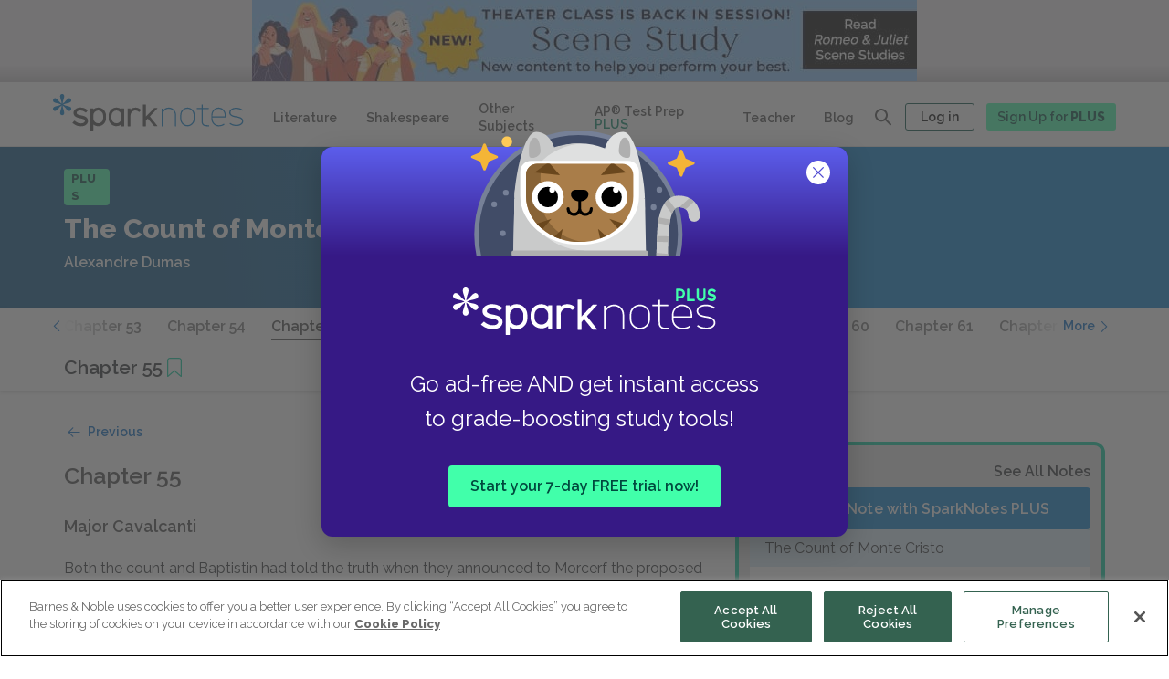

--- FILE ---
content_type: text/html; charset=utf-8
request_url: https://www.google.com/recaptcha/api2/anchor?ar=1&k=6LfjgtIgAAAAAK2EUwBWgkCp1_UfyBxG2mL2uTH6&co=aHR0cHM6Ly93d3cuc3Bhcmtub3Rlcy5jb206NDQz&hl=en&v=PoyoqOPhxBO7pBk68S4YbpHZ&size=invisible&anchor-ms=20000&execute-ms=30000&cb=33ed4ym4zl2y
body_size: 48577
content:
<!DOCTYPE HTML><html dir="ltr" lang="en"><head><meta http-equiv="Content-Type" content="text/html; charset=UTF-8">
<meta http-equiv="X-UA-Compatible" content="IE=edge">
<title>reCAPTCHA</title>
<style type="text/css">
/* cyrillic-ext */
@font-face {
  font-family: 'Roboto';
  font-style: normal;
  font-weight: 400;
  font-stretch: 100%;
  src: url(//fonts.gstatic.com/s/roboto/v48/KFO7CnqEu92Fr1ME7kSn66aGLdTylUAMa3GUBHMdazTgWw.woff2) format('woff2');
  unicode-range: U+0460-052F, U+1C80-1C8A, U+20B4, U+2DE0-2DFF, U+A640-A69F, U+FE2E-FE2F;
}
/* cyrillic */
@font-face {
  font-family: 'Roboto';
  font-style: normal;
  font-weight: 400;
  font-stretch: 100%;
  src: url(//fonts.gstatic.com/s/roboto/v48/KFO7CnqEu92Fr1ME7kSn66aGLdTylUAMa3iUBHMdazTgWw.woff2) format('woff2');
  unicode-range: U+0301, U+0400-045F, U+0490-0491, U+04B0-04B1, U+2116;
}
/* greek-ext */
@font-face {
  font-family: 'Roboto';
  font-style: normal;
  font-weight: 400;
  font-stretch: 100%;
  src: url(//fonts.gstatic.com/s/roboto/v48/KFO7CnqEu92Fr1ME7kSn66aGLdTylUAMa3CUBHMdazTgWw.woff2) format('woff2');
  unicode-range: U+1F00-1FFF;
}
/* greek */
@font-face {
  font-family: 'Roboto';
  font-style: normal;
  font-weight: 400;
  font-stretch: 100%;
  src: url(//fonts.gstatic.com/s/roboto/v48/KFO7CnqEu92Fr1ME7kSn66aGLdTylUAMa3-UBHMdazTgWw.woff2) format('woff2');
  unicode-range: U+0370-0377, U+037A-037F, U+0384-038A, U+038C, U+038E-03A1, U+03A3-03FF;
}
/* math */
@font-face {
  font-family: 'Roboto';
  font-style: normal;
  font-weight: 400;
  font-stretch: 100%;
  src: url(//fonts.gstatic.com/s/roboto/v48/KFO7CnqEu92Fr1ME7kSn66aGLdTylUAMawCUBHMdazTgWw.woff2) format('woff2');
  unicode-range: U+0302-0303, U+0305, U+0307-0308, U+0310, U+0312, U+0315, U+031A, U+0326-0327, U+032C, U+032F-0330, U+0332-0333, U+0338, U+033A, U+0346, U+034D, U+0391-03A1, U+03A3-03A9, U+03B1-03C9, U+03D1, U+03D5-03D6, U+03F0-03F1, U+03F4-03F5, U+2016-2017, U+2034-2038, U+203C, U+2040, U+2043, U+2047, U+2050, U+2057, U+205F, U+2070-2071, U+2074-208E, U+2090-209C, U+20D0-20DC, U+20E1, U+20E5-20EF, U+2100-2112, U+2114-2115, U+2117-2121, U+2123-214F, U+2190, U+2192, U+2194-21AE, U+21B0-21E5, U+21F1-21F2, U+21F4-2211, U+2213-2214, U+2216-22FF, U+2308-230B, U+2310, U+2319, U+231C-2321, U+2336-237A, U+237C, U+2395, U+239B-23B7, U+23D0, U+23DC-23E1, U+2474-2475, U+25AF, U+25B3, U+25B7, U+25BD, U+25C1, U+25CA, U+25CC, U+25FB, U+266D-266F, U+27C0-27FF, U+2900-2AFF, U+2B0E-2B11, U+2B30-2B4C, U+2BFE, U+3030, U+FF5B, U+FF5D, U+1D400-1D7FF, U+1EE00-1EEFF;
}
/* symbols */
@font-face {
  font-family: 'Roboto';
  font-style: normal;
  font-weight: 400;
  font-stretch: 100%;
  src: url(//fonts.gstatic.com/s/roboto/v48/KFO7CnqEu92Fr1ME7kSn66aGLdTylUAMaxKUBHMdazTgWw.woff2) format('woff2');
  unicode-range: U+0001-000C, U+000E-001F, U+007F-009F, U+20DD-20E0, U+20E2-20E4, U+2150-218F, U+2190, U+2192, U+2194-2199, U+21AF, U+21E6-21F0, U+21F3, U+2218-2219, U+2299, U+22C4-22C6, U+2300-243F, U+2440-244A, U+2460-24FF, U+25A0-27BF, U+2800-28FF, U+2921-2922, U+2981, U+29BF, U+29EB, U+2B00-2BFF, U+4DC0-4DFF, U+FFF9-FFFB, U+10140-1018E, U+10190-1019C, U+101A0, U+101D0-101FD, U+102E0-102FB, U+10E60-10E7E, U+1D2C0-1D2D3, U+1D2E0-1D37F, U+1F000-1F0FF, U+1F100-1F1AD, U+1F1E6-1F1FF, U+1F30D-1F30F, U+1F315, U+1F31C, U+1F31E, U+1F320-1F32C, U+1F336, U+1F378, U+1F37D, U+1F382, U+1F393-1F39F, U+1F3A7-1F3A8, U+1F3AC-1F3AF, U+1F3C2, U+1F3C4-1F3C6, U+1F3CA-1F3CE, U+1F3D4-1F3E0, U+1F3ED, U+1F3F1-1F3F3, U+1F3F5-1F3F7, U+1F408, U+1F415, U+1F41F, U+1F426, U+1F43F, U+1F441-1F442, U+1F444, U+1F446-1F449, U+1F44C-1F44E, U+1F453, U+1F46A, U+1F47D, U+1F4A3, U+1F4B0, U+1F4B3, U+1F4B9, U+1F4BB, U+1F4BF, U+1F4C8-1F4CB, U+1F4D6, U+1F4DA, U+1F4DF, U+1F4E3-1F4E6, U+1F4EA-1F4ED, U+1F4F7, U+1F4F9-1F4FB, U+1F4FD-1F4FE, U+1F503, U+1F507-1F50B, U+1F50D, U+1F512-1F513, U+1F53E-1F54A, U+1F54F-1F5FA, U+1F610, U+1F650-1F67F, U+1F687, U+1F68D, U+1F691, U+1F694, U+1F698, U+1F6AD, U+1F6B2, U+1F6B9-1F6BA, U+1F6BC, U+1F6C6-1F6CF, U+1F6D3-1F6D7, U+1F6E0-1F6EA, U+1F6F0-1F6F3, U+1F6F7-1F6FC, U+1F700-1F7FF, U+1F800-1F80B, U+1F810-1F847, U+1F850-1F859, U+1F860-1F887, U+1F890-1F8AD, U+1F8B0-1F8BB, U+1F8C0-1F8C1, U+1F900-1F90B, U+1F93B, U+1F946, U+1F984, U+1F996, U+1F9E9, U+1FA00-1FA6F, U+1FA70-1FA7C, U+1FA80-1FA89, U+1FA8F-1FAC6, U+1FACE-1FADC, U+1FADF-1FAE9, U+1FAF0-1FAF8, U+1FB00-1FBFF;
}
/* vietnamese */
@font-face {
  font-family: 'Roboto';
  font-style: normal;
  font-weight: 400;
  font-stretch: 100%;
  src: url(//fonts.gstatic.com/s/roboto/v48/KFO7CnqEu92Fr1ME7kSn66aGLdTylUAMa3OUBHMdazTgWw.woff2) format('woff2');
  unicode-range: U+0102-0103, U+0110-0111, U+0128-0129, U+0168-0169, U+01A0-01A1, U+01AF-01B0, U+0300-0301, U+0303-0304, U+0308-0309, U+0323, U+0329, U+1EA0-1EF9, U+20AB;
}
/* latin-ext */
@font-face {
  font-family: 'Roboto';
  font-style: normal;
  font-weight: 400;
  font-stretch: 100%;
  src: url(//fonts.gstatic.com/s/roboto/v48/KFO7CnqEu92Fr1ME7kSn66aGLdTylUAMa3KUBHMdazTgWw.woff2) format('woff2');
  unicode-range: U+0100-02BA, U+02BD-02C5, U+02C7-02CC, U+02CE-02D7, U+02DD-02FF, U+0304, U+0308, U+0329, U+1D00-1DBF, U+1E00-1E9F, U+1EF2-1EFF, U+2020, U+20A0-20AB, U+20AD-20C0, U+2113, U+2C60-2C7F, U+A720-A7FF;
}
/* latin */
@font-face {
  font-family: 'Roboto';
  font-style: normal;
  font-weight: 400;
  font-stretch: 100%;
  src: url(//fonts.gstatic.com/s/roboto/v48/KFO7CnqEu92Fr1ME7kSn66aGLdTylUAMa3yUBHMdazQ.woff2) format('woff2');
  unicode-range: U+0000-00FF, U+0131, U+0152-0153, U+02BB-02BC, U+02C6, U+02DA, U+02DC, U+0304, U+0308, U+0329, U+2000-206F, U+20AC, U+2122, U+2191, U+2193, U+2212, U+2215, U+FEFF, U+FFFD;
}
/* cyrillic-ext */
@font-face {
  font-family: 'Roboto';
  font-style: normal;
  font-weight: 500;
  font-stretch: 100%;
  src: url(//fonts.gstatic.com/s/roboto/v48/KFO7CnqEu92Fr1ME7kSn66aGLdTylUAMa3GUBHMdazTgWw.woff2) format('woff2');
  unicode-range: U+0460-052F, U+1C80-1C8A, U+20B4, U+2DE0-2DFF, U+A640-A69F, U+FE2E-FE2F;
}
/* cyrillic */
@font-face {
  font-family: 'Roboto';
  font-style: normal;
  font-weight: 500;
  font-stretch: 100%;
  src: url(//fonts.gstatic.com/s/roboto/v48/KFO7CnqEu92Fr1ME7kSn66aGLdTylUAMa3iUBHMdazTgWw.woff2) format('woff2');
  unicode-range: U+0301, U+0400-045F, U+0490-0491, U+04B0-04B1, U+2116;
}
/* greek-ext */
@font-face {
  font-family: 'Roboto';
  font-style: normal;
  font-weight: 500;
  font-stretch: 100%;
  src: url(//fonts.gstatic.com/s/roboto/v48/KFO7CnqEu92Fr1ME7kSn66aGLdTylUAMa3CUBHMdazTgWw.woff2) format('woff2');
  unicode-range: U+1F00-1FFF;
}
/* greek */
@font-face {
  font-family: 'Roboto';
  font-style: normal;
  font-weight: 500;
  font-stretch: 100%;
  src: url(//fonts.gstatic.com/s/roboto/v48/KFO7CnqEu92Fr1ME7kSn66aGLdTylUAMa3-UBHMdazTgWw.woff2) format('woff2');
  unicode-range: U+0370-0377, U+037A-037F, U+0384-038A, U+038C, U+038E-03A1, U+03A3-03FF;
}
/* math */
@font-face {
  font-family: 'Roboto';
  font-style: normal;
  font-weight: 500;
  font-stretch: 100%;
  src: url(//fonts.gstatic.com/s/roboto/v48/KFO7CnqEu92Fr1ME7kSn66aGLdTylUAMawCUBHMdazTgWw.woff2) format('woff2');
  unicode-range: U+0302-0303, U+0305, U+0307-0308, U+0310, U+0312, U+0315, U+031A, U+0326-0327, U+032C, U+032F-0330, U+0332-0333, U+0338, U+033A, U+0346, U+034D, U+0391-03A1, U+03A3-03A9, U+03B1-03C9, U+03D1, U+03D5-03D6, U+03F0-03F1, U+03F4-03F5, U+2016-2017, U+2034-2038, U+203C, U+2040, U+2043, U+2047, U+2050, U+2057, U+205F, U+2070-2071, U+2074-208E, U+2090-209C, U+20D0-20DC, U+20E1, U+20E5-20EF, U+2100-2112, U+2114-2115, U+2117-2121, U+2123-214F, U+2190, U+2192, U+2194-21AE, U+21B0-21E5, U+21F1-21F2, U+21F4-2211, U+2213-2214, U+2216-22FF, U+2308-230B, U+2310, U+2319, U+231C-2321, U+2336-237A, U+237C, U+2395, U+239B-23B7, U+23D0, U+23DC-23E1, U+2474-2475, U+25AF, U+25B3, U+25B7, U+25BD, U+25C1, U+25CA, U+25CC, U+25FB, U+266D-266F, U+27C0-27FF, U+2900-2AFF, U+2B0E-2B11, U+2B30-2B4C, U+2BFE, U+3030, U+FF5B, U+FF5D, U+1D400-1D7FF, U+1EE00-1EEFF;
}
/* symbols */
@font-face {
  font-family: 'Roboto';
  font-style: normal;
  font-weight: 500;
  font-stretch: 100%;
  src: url(//fonts.gstatic.com/s/roboto/v48/KFO7CnqEu92Fr1ME7kSn66aGLdTylUAMaxKUBHMdazTgWw.woff2) format('woff2');
  unicode-range: U+0001-000C, U+000E-001F, U+007F-009F, U+20DD-20E0, U+20E2-20E4, U+2150-218F, U+2190, U+2192, U+2194-2199, U+21AF, U+21E6-21F0, U+21F3, U+2218-2219, U+2299, U+22C4-22C6, U+2300-243F, U+2440-244A, U+2460-24FF, U+25A0-27BF, U+2800-28FF, U+2921-2922, U+2981, U+29BF, U+29EB, U+2B00-2BFF, U+4DC0-4DFF, U+FFF9-FFFB, U+10140-1018E, U+10190-1019C, U+101A0, U+101D0-101FD, U+102E0-102FB, U+10E60-10E7E, U+1D2C0-1D2D3, U+1D2E0-1D37F, U+1F000-1F0FF, U+1F100-1F1AD, U+1F1E6-1F1FF, U+1F30D-1F30F, U+1F315, U+1F31C, U+1F31E, U+1F320-1F32C, U+1F336, U+1F378, U+1F37D, U+1F382, U+1F393-1F39F, U+1F3A7-1F3A8, U+1F3AC-1F3AF, U+1F3C2, U+1F3C4-1F3C6, U+1F3CA-1F3CE, U+1F3D4-1F3E0, U+1F3ED, U+1F3F1-1F3F3, U+1F3F5-1F3F7, U+1F408, U+1F415, U+1F41F, U+1F426, U+1F43F, U+1F441-1F442, U+1F444, U+1F446-1F449, U+1F44C-1F44E, U+1F453, U+1F46A, U+1F47D, U+1F4A3, U+1F4B0, U+1F4B3, U+1F4B9, U+1F4BB, U+1F4BF, U+1F4C8-1F4CB, U+1F4D6, U+1F4DA, U+1F4DF, U+1F4E3-1F4E6, U+1F4EA-1F4ED, U+1F4F7, U+1F4F9-1F4FB, U+1F4FD-1F4FE, U+1F503, U+1F507-1F50B, U+1F50D, U+1F512-1F513, U+1F53E-1F54A, U+1F54F-1F5FA, U+1F610, U+1F650-1F67F, U+1F687, U+1F68D, U+1F691, U+1F694, U+1F698, U+1F6AD, U+1F6B2, U+1F6B9-1F6BA, U+1F6BC, U+1F6C6-1F6CF, U+1F6D3-1F6D7, U+1F6E0-1F6EA, U+1F6F0-1F6F3, U+1F6F7-1F6FC, U+1F700-1F7FF, U+1F800-1F80B, U+1F810-1F847, U+1F850-1F859, U+1F860-1F887, U+1F890-1F8AD, U+1F8B0-1F8BB, U+1F8C0-1F8C1, U+1F900-1F90B, U+1F93B, U+1F946, U+1F984, U+1F996, U+1F9E9, U+1FA00-1FA6F, U+1FA70-1FA7C, U+1FA80-1FA89, U+1FA8F-1FAC6, U+1FACE-1FADC, U+1FADF-1FAE9, U+1FAF0-1FAF8, U+1FB00-1FBFF;
}
/* vietnamese */
@font-face {
  font-family: 'Roboto';
  font-style: normal;
  font-weight: 500;
  font-stretch: 100%;
  src: url(//fonts.gstatic.com/s/roboto/v48/KFO7CnqEu92Fr1ME7kSn66aGLdTylUAMa3OUBHMdazTgWw.woff2) format('woff2');
  unicode-range: U+0102-0103, U+0110-0111, U+0128-0129, U+0168-0169, U+01A0-01A1, U+01AF-01B0, U+0300-0301, U+0303-0304, U+0308-0309, U+0323, U+0329, U+1EA0-1EF9, U+20AB;
}
/* latin-ext */
@font-face {
  font-family: 'Roboto';
  font-style: normal;
  font-weight: 500;
  font-stretch: 100%;
  src: url(//fonts.gstatic.com/s/roboto/v48/KFO7CnqEu92Fr1ME7kSn66aGLdTylUAMa3KUBHMdazTgWw.woff2) format('woff2');
  unicode-range: U+0100-02BA, U+02BD-02C5, U+02C7-02CC, U+02CE-02D7, U+02DD-02FF, U+0304, U+0308, U+0329, U+1D00-1DBF, U+1E00-1E9F, U+1EF2-1EFF, U+2020, U+20A0-20AB, U+20AD-20C0, U+2113, U+2C60-2C7F, U+A720-A7FF;
}
/* latin */
@font-face {
  font-family: 'Roboto';
  font-style: normal;
  font-weight: 500;
  font-stretch: 100%;
  src: url(//fonts.gstatic.com/s/roboto/v48/KFO7CnqEu92Fr1ME7kSn66aGLdTylUAMa3yUBHMdazQ.woff2) format('woff2');
  unicode-range: U+0000-00FF, U+0131, U+0152-0153, U+02BB-02BC, U+02C6, U+02DA, U+02DC, U+0304, U+0308, U+0329, U+2000-206F, U+20AC, U+2122, U+2191, U+2193, U+2212, U+2215, U+FEFF, U+FFFD;
}
/* cyrillic-ext */
@font-face {
  font-family: 'Roboto';
  font-style: normal;
  font-weight: 900;
  font-stretch: 100%;
  src: url(//fonts.gstatic.com/s/roboto/v48/KFO7CnqEu92Fr1ME7kSn66aGLdTylUAMa3GUBHMdazTgWw.woff2) format('woff2');
  unicode-range: U+0460-052F, U+1C80-1C8A, U+20B4, U+2DE0-2DFF, U+A640-A69F, U+FE2E-FE2F;
}
/* cyrillic */
@font-face {
  font-family: 'Roboto';
  font-style: normal;
  font-weight: 900;
  font-stretch: 100%;
  src: url(//fonts.gstatic.com/s/roboto/v48/KFO7CnqEu92Fr1ME7kSn66aGLdTylUAMa3iUBHMdazTgWw.woff2) format('woff2');
  unicode-range: U+0301, U+0400-045F, U+0490-0491, U+04B0-04B1, U+2116;
}
/* greek-ext */
@font-face {
  font-family: 'Roboto';
  font-style: normal;
  font-weight: 900;
  font-stretch: 100%;
  src: url(//fonts.gstatic.com/s/roboto/v48/KFO7CnqEu92Fr1ME7kSn66aGLdTylUAMa3CUBHMdazTgWw.woff2) format('woff2');
  unicode-range: U+1F00-1FFF;
}
/* greek */
@font-face {
  font-family: 'Roboto';
  font-style: normal;
  font-weight: 900;
  font-stretch: 100%;
  src: url(//fonts.gstatic.com/s/roboto/v48/KFO7CnqEu92Fr1ME7kSn66aGLdTylUAMa3-UBHMdazTgWw.woff2) format('woff2');
  unicode-range: U+0370-0377, U+037A-037F, U+0384-038A, U+038C, U+038E-03A1, U+03A3-03FF;
}
/* math */
@font-face {
  font-family: 'Roboto';
  font-style: normal;
  font-weight: 900;
  font-stretch: 100%;
  src: url(//fonts.gstatic.com/s/roboto/v48/KFO7CnqEu92Fr1ME7kSn66aGLdTylUAMawCUBHMdazTgWw.woff2) format('woff2');
  unicode-range: U+0302-0303, U+0305, U+0307-0308, U+0310, U+0312, U+0315, U+031A, U+0326-0327, U+032C, U+032F-0330, U+0332-0333, U+0338, U+033A, U+0346, U+034D, U+0391-03A1, U+03A3-03A9, U+03B1-03C9, U+03D1, U+03D5-03D6, U+03F0-03F1, U+03F4-03F5, U+2016-2017, U+2034-2038, U+203C, U+2040, U+2043, U+2047, U+2050, U+2057, U+205F, U+2070-2071, U+2074-208E, U+2090-209C, U+20D0-20DC, U+20E1, U+20E5-20EF, U+2100-2112, U+2114-2115, U+2117-2121, U+2123-214F, U+2190, U+2192, U+2194-21AE, U+21B0-21E5, U+21F1-21F2, U+21F4-2211, U+2213-2214, U+2216-22FF, U+2308-230B, U+2310, U+2319, U+231C-2321, U+2336-237A, U+237C, U+2395, U+239B-23B7, U+23D0, U+23DC-23E1, U+2474-2475, U+25AF, U+25B3, U+25B7, U+25BD, U+25C1, U+25CA, U+25CC, U+25FB, U+266D-266F, U+27C0-27FF, U+2900-2AFF, U+2B0E-2B11, U+2B30-2B4C, U+2BFE, U+3030, U+FF5B, U+FF5D, U+1D400-1D7FF, U+1EE00-1EEFF;
}
/* symbols */
@font-face {
  font-family: 'Roboto';
  font-style: normal;
  font-weight: 900;
  font-stretch: 100%;
  src: url(//fonts.gstatic.com/s/roboto/v48/KFO7CnqEu92Fr1ME7kSn66aGLdTylUAMaxKUBHMdazTgWw.woff2) format('woff2');
  unicode-range: U+0001-000C, U+000E-001F, U+007F-009F, U+20DD-20E0, U+20E2-20E4, U+2150-218F, U+2190, U+2192, U+2194-2199, U+21AF, U+21E6-21F0, U+21F3, U+2218-2219, U+2299, U+22C4-22C6, U+2300-243F, U+2440-244A, U+2460-24FF, U+25A0-27BF, U+2800-28FF, U+2921-2922, U+2981, U+29BF, U+29EB, U+2B00-2BFF, U+4DC0-4DFF, U+FFF9-FFFB, U+10140-1018E, U+10190-1019C, U+101A0, U+101D0-101FD, U+102E0-102FB, U+10E60-10E7E, U+1D2C0-1D2D3, U+1D2E0-1D37F, U+1F000-1F0FF, U+1F100-1F1AD, U+1F1E6-1F1FF, U+1F30D-1F30F, U+1F315, U+1F31C, U+1F31E, U+1F320-1F32C, U+1F336, U+1F378, U+1F37D, U+1F382, U+1F393-1F39F, U+1F3A7-1F3A8, U+1F3AC-1F3AF, U+1F3C2, U+1F3C4-1F3C6, U+1F3CA-1F3CE, U+1F3D4-1F3E0, U+1F3ED, U+1F3F1-1F3F3, U+1F3F5-1F3F7, U+1F408, U+1F415, U+1F41F, U+1F426, U+1F43F, U+1F441-1F442, U+1F444, U+1F446-1F449, U+1F44C-1F44E, U+1F453, U+1F46A, U+1F47D, U+1F4A3, U+1F4B0, U+1F4B3, U+1F4B9, U+1F4BB, U+1F4BF, U+1F4C8-1F4CB, U+1F4D6, U+1F4DA, U+1F4DF, U+1F4E3-1F4E6, U+1F4EA-1F4ED, U+1F4F7, U+1F4F9-1F4FB, U+1F4FD-1F4FE, U+1F503, U+1F507-1F50B, U+1F50D, U+1F512-1F513, U+1F53E-1F54A, U+1F54F-1F5FA, U+1F610, U+1F650-1F67F, U+1F687, U+1F68D, U+1F691, U+1F694, U+1F698, U+1F6AD, U+1F6B2, U+1F6B9-1F6BA, U+1F6BC, U+1F6C6-1F6CF, U+1F6D3-1F6D7, U+1F6E0-1F6EA, U+1F6F0-1F6F3, U+1F6F7-1F6FC, U+1F700-1F7FF, U+1F800-1F80B, U+1F810-1F847, U+1F850-1F859, U+1F860-1F887, U+1F890-1F8AD, U+1F8B0-1F8BB, U+1F8C0-1F8C1, U+1F900-1F90B, U+1F93B, U+1F946, U+1F984, U+1F996, U+1F9E9, U+1FA00-1FA6F, U+1FA70-1FA7C, U+1FA80-1FA89, U+1FA8F-1FAC6, U+1FACE-1FADC, U+1FADF-1FAE9, U+1FAF0-1FAF8, U+1FB00-1FBFF;
}
/* vietnamese */
@font-face {
  font-family: 'Roboto';
  font-style: normal;
  font-weight: 900;
  font-stretch: 100%;
  src: url(//fonts.gstatic.com/s/roboto/v48/KFO7CnqEu92Fr1ME7kSn66aGLdTylUAMa3OUBHMdazTgWw.woff2) format('woff2');
  unicode-range: U+0102-0103, U+0110-0111, U+0128-0129, U+0168-0169, U+01A0-01A1, U+01AF-01B0, U+0300-0301, U+0303-0304, U+0308-0309, U+0323, U+0329, U+1EA0-1EF9, U+20AB;
}
/* latin-ext */
@font-face {
  font-family: 'Roboto';
  font-style: normal;
  font-weight: 900;
  font-stretch: 100%;
  src: url(//fonts.gstatic.com/s/roboto/v48/KFO7CnqEu92Fr1ME7kSn66aGLdTylUAMa3KUBHMdazTgWw.woff2) format('woff2');
  unicode-range: U+0100-02BA, U+02BD-02C5, U+02C7-02CC, U+02CE-02D7, U+02DD-02FF, U+0304, U+0308, U+0329, U+1D00-1DBF, U+1E00-1E9F, U+1EF2-1EFF, U+2020, U+20A0-20AB, U+20AD-20C0, U+2113, U+2C60-2C7F, U+A720-A7FF;
}
/* latin */
@font-face {
  font-family: 'Roboto';
  font-style: normal;
  font-weight: 900;
  font-stretch: 100%;
  src: url(//fonts.gstatic.com/s/roboto/v48/KFO7CnqEu92Fr1ME7kSn66aGLdTylUAMa3yUBHMdazQ.woff2) format('woff2');
  unicode-range: U+0000-00FF, U+0131, U+0152-0153, U+02BB-02BC, U+02C6, U+02DA, U+02DC, U+0304, U+0308, U+0329, U+2000-206F, U+20AC, U+2122, U+2191, U+2193, U+2212, U+2215, U+FEFF, U+FFFD;
}

</style>
<link rel="stylesheet" type="text/css" href="https://www.gstatic.com/recaptcha/releases/PoyoqOPhxBO7pBk68S4YbpHZ/styles__ltr.css">
<script nonce="zMSY0aW1G2VZXgnG51wNUA" type="text/javascript">window['__recaptcha_api'] = 'https://www.google.com/recaptcha/api2/';</script>
<script type="text/javascript" src="https://www.gstatic.com/recaptcha/releases/PoyoqOPhxBO7pBk68S4YbpHZ/recaptcha__en.js" nonce="zMSY0aW1G2VZXgnG51wNUA">
      
    </script></head>
<body><div id="rc-anchor-alert" class="rc-anchor-alert"></div>
<input type="hidden" id="recaptcha-token" value="[base64]">
<script type="text/javascript" nonce="zMSY0aW1G2VZXgnG51wNUA">
      recaptcha.anchor.Main.init("[\x22ainput\x22,[\x22bgdata\x22,\x22\x22,\[base64]/[base64]/bmV3IFpbdF0obVswXSk6Sz09Mj9uZXcgWlt0XShtWzBdLG1bMV0pOks9PTM/bmV3IFpbdF0obVswXSxtWzFdLG1bMl0pOks9PTQ/[base64]/[base64]/[base64]/[base64]/[base64]/[base64]/[base64]/[base64]/[base64]/[base64]/[base64]/[base64]/[base64]/[base64]\\u003d\\u003d\x22,\[base64]\x22,\[base64]/Ds8KBwox5MsOpTF7DtBwCwpB8w7BBBVgWwqrDkMOBw7ggDF9hDjHCrMKANcK7c8Otw7ZlPzcfwoIUw7bCjksKw6rDs8K2IcOGEcKGA8KtXFDCkVByU0HDssK0wr1PNsO/w6DDi8KVcH3CnxzDl8OKPMKzwpAFwqHClsODwo/DksK7ZcORw4vChXEXXMO7wp/Ck8OmMk/DnEYNA8OKF2x0w4DDhsOOQ1LDhF45X8OJwpltbFltZAjDosKAw7FVc8OjMXPCjyDDpcKdw6RDwpIgwqPDoUrDpX4NwqfCusKQwqRXAsKxacO1ESLCqMKFMGkXwqdGL34jQkTCr8KlwqUDekxUKMKQwrXCgGzDvsKew61Ow5dYwqTDscK2HkkTScOzKBnCoC/DksO1w7hGOlvCiMKDR0jDjMKxw64sw7ttwot9Lm3DvsOtDsKNV8KfRW5Xwr/Dvkh3Fj/CgVxQKMK+Ayp0wpHCosKOD3fDg8KSA8Kbw4nCiMOsKcOzwqEuwpXDu8KyB8OSw5rCmcK4XMKxBE7CjjHClQQgW8Kww6/DvcO0w6Fqw4IQF8Kow4hpHA7DhA5jJcOPD8KjRw0cw4N5RMOiYcKXwpTCncK/wqNpZjHCosOvwqzCiRfDvj3DicO6CMK2woXDjz7DoEvDlEfCp1g/wrM9ZMOZw4DCh8OQw70Qw5jDlsOwaSFcw4Z1XcOJRWhhwpcow5/DsHFfcmzDkCjCl8OOw49OU8OZwrAUwqEnw6jDlMK/HEdDw6rCukkoX8KBFcKHAMOVwrXCi2g0YsOpwoLDrMObEmNXw7DDksKJwrhoY8Ovw7/DrgUmRFPDnjzDk8Oqw6s1w63DvMK6wpDDrBrDkErDvzjDvMOxwp99w7pAccK9wpduVAgidsKbCExxL8O0wqxxwqnClDvDp0PDpG3DocKAwrvCm0nDssKLwo/DlEjDgcOXwprCjz1lw6MGw4tBw6UsKWgBEsKjw6wuwpHDi8K/[base64]/DjxjCk1l1aGAewr9kw4PDgmLChkbDrMO3wpNJwpLCr2ITCxQXwqvDvl9TSGVzMCHDiMOcw4gfwq0gw6IqL8KFDMK/w4QlwqhsQDvDn8Oqw69Jw5DCmCoVwrcnasOmw7rDscOWb8KBZgbDusKBw7zCrC9xWzURwoAzSsKKE8OLcyfCv8O1wrTDvsOdDsORPn8NP3FqwqTCmQEyw6zDjVHCuFMfwrzCvcOjw5nDrx/DjsK0L0klNcKlw4rDk3drwo3DgsOcwrXDtMKQPCHCrE1gEwlpWCjDuFTCuWfDsFgQwpY9w43DisOYbEIMw6LDg8O4w5k2c0bDq8KBfMOUF8O9J8KxwrlrKGgfw6hmw4bDqmvDvsKPXsKaw4bDn8K2w6nDvyVRTkJIw6dWB8KTw40SCgzDkyDChcOOw7LDvsK/[base64]/DqMKPEkbDl2vCl3nDg8KjWMO1fkZKXXYVw43CgRNcwqTDmMKDZsOHw6jDmWVJw4JfUsKpwogNYSpgL3bDumHClVt1XcOiw7Eke8O6wp8OSyfCiDEAw4/DvcKOPcKEW8KfMMOjwoPCpMK8w6ZAwphiSMOZTWbDuWdBw7vDmBHDojsIw58nLcOzwoxkwqLDvcOiwoVCQhYOwp7Cq8OZdWjCosKhesKtw44Rw7cSUsOkGMO4IsK3w6l2csOuCG/CjnskHlUkwoTDomofwpfDjsK/bMK4QsOywqzDuMKiNHXDtcOmDGYSw4zCncOrFcKhKH/CisKzeyPCrcK1wpJ/w6pGw6/DmMKBeFF2JsOISF7DvkchH8ObNjHCtcKEwoh7eT3CrG7CmFPClRzDlSAOw50HwpbCqVvDvjxracKDdRoCwr7CmcKKCg/CgTrCkcKPw5stwo5Mw7wIU1XCvxDDlsKQw49fwpgjSCwNw6YnE8OrY8O2TcOowoMqw7DCkjMiw7TDisKqWjzCtMK3w5xGwq3Ci8O/[base64]/ck03FztnwqjCuzZJw77Cu8KNwp89w5TCh8Krw5g5FlccBsKbw5nDjk5XOsOcGDl9AV4Aw7EuLMKrwoLDiAJeE1twBcOewo1Tw5sQwqHCtsOrw5I4U8OzVsOUOz/[base64]/Cmlg1NUxOfkBkSGUSccKbWsKGw70IHsOCIsOfHMK3BMKmTMOYHMKFbcKBw4MKwpspeMOfw6x4YRY1MUV8HcKfaD9WKGRnwp/DjMOYw45mw75Hw48pwpFcNhNdenvDjMKSw58wWW/[base64]/NcKoOWLCk8OeX8KrwophBk5QMcK5wpdSw7fCsTttwqLCvcKdLcKww7YGwp4uGcO9ITzCucKCBcKCPipPwpDCksOzMMOnwqgmwpl8cRlew7HDlygYCcKAJcKsR045w44bw7/ClsOiOsOSw4FYHsOGK8KMWAV5wp3CncKoB8KaSMKzVcOfbcO+S8KdIURbFcKAw74Dw5nDh8K6w7xSPD/[base64]/Cnj9mMcOCw7oEYsK0wqYXdT5qwopww6fCs2VFS8Ozw6/DvsOiG8O0w7VlwoBxwqF/w7Z3KSNUwpPCgcOZbgTCqT0vUMOUNMO/L8Kmw7AHNx3Dg8KVwpjCsMKhwrvDpRrCrTvDqyrDlkvCqjTCqcOdwpHDr07ClEtoccKZwobCngfCi2nDvEUhw4I+wpPDisKWw4fDjhIMV8Kxw7bDvcKCJMOwwq3DgsOXw5DCkQBCwpFAwqR3w7Jqwq3CrRBTw5xvIG/DlsOHMR3Do0DDscO3TcOCw4dzw6QZfcOEwo3DmcOzJXPCmhUyFgnDnDhnwq5gw73DnHEpJX7CgxkqAMKlblNvw55KLTBowpzDoMKHLHBPwoR5wqxKw4EIN8OuVcOFw7jCgcKJwq/DsMOQw75Mw57CjChmwpzDmwXCl8KIDRXCp3TDnMOVKMOgB3IEwo4gwpFLdk/CiFlgwp4Jw49PKE0bfsObC8KVVMKxEcKgw4pKw5jClcOiEn/[base64]/DqsOxwrEzdwbClGpiw7ESwpR5HMOPBCHDuHrDlMOXwrk1w65bG1bDmcOyfnLDkcOsw7nCjsKCbDMnJ8KAwqvDlEIraQwdwo4aRU/DpHLCpA0BUcKgw5Naw7/CulHDjkXDvRnCjkTDlgfDlMKgXcKONHgFwpQ5GipJw6E0wqQhJcKTLC0+blcdISxNwpLCq3LClSrCrsOBw7MLwrYlw6/DqsKbwppqZMOjwpDDvMO8Dj7DnHvDocK1wps9wq4Rw78uBn7CskNew782XzzCtMO6AMKvBX/DsD1vNsO2w4RmNkMHQMOuw67CtHgqw5fCjcObw4zDpMOoQDVcWsOPwrrDuMOSAyfCr8Oow6bChAXCjsOewpDCkMKlwpBbECnDocKoT8OeDTTCucKUw4TCuyEVw4TDuU4iw53CiDhuw5jCtcKjw7wtw4kUwq/DlcKmQ8Ohwp3DhC5mw5Bpwoh8w4zDvMKsw5MSw49cCMO9CiHDvV7DusO4w5ATw50zw50Sw78XVCZVCsK5BMOYwogHM0bDhC/DmsOQZVYdN8KdKlxTw4MQw5vDlsOdw7/Ck8KmKMK5bcKQe0bDg8KlE8Ozwq/Cs8OiNsKowpnDgl7CpEHDrzzDggwbHcKMGMOgIBXDpcKgMXQJw6zDoSPCjEU7woPDvsK0w6Ahwr/CmMO2E8KZJsKedcOAwqF7ZijCiXIadybCu8KhVkQSWMK/w4FOw5QLbcKtwodQw79ew6VoH8OCZsKpw5tiCDFww7Iwwq/CncOUPMOfNEfDqcOvw6dTwqLDo8KFWsKKw77Di8OPw4MQw6DCqcKnOm7DpGo1wozDiMOCJm9jd8KYHkzDrMKbwot9w7bDmsOewpANwp/CoHBIw6RpwrQiwoUfYiPDiHzCv3jCgWPCmcOBN1fCuFNEb8KKTxjCrcOaw5ccNBd9WV1HIcOAwqXDqsKhO37DoS8JTn0HTW/CsC1wTykgWyYES8KRM0LDtMOyF8KmwrDDs8K5fHomRDnCj8OldMKqw67Dm0TDsl/DiMOawovCngNrA8KcwqLCqS/Cmi3ChsK8wpbDosOqK0pTFEbDqH07LCdXcsOVw63CrDJjNBVbenvCpcKrTsOuP8O1M8KmA8OmwrZdaAjDhcO8IGvDscKMwpkPNcOHw7lAwrHCjzV5wrPDqRYTH8O2UsOiQ8OVWWPCqyLDsh8Cw7LDgi/CvgIOF0bCs8KxMMODRm/DqWR6asKiwp9zDD7Csyldw7lCw7jCmMO8wpN8HzzCmgTCug4iw6/Dtx4uwpLDrldXwq/CkmZmw5XCiXsLwrQ5w4oFwr4mw6V5w6o0dcKawrzDvWnCscO/BcKmSMK0wo3Dlh9UVw8RBMKuw5rCqsKPGsKXwrl6wq0AKgJmwpvCnEJBw4/Ckh5iw4PCmkYIw5kfw5zDsyAjwrkEw5rCvcKgVlDDjwR3RcOoVcKzwqHCssOXTispM8OZw47CjyDDrcK6wo3DtsO5U8KwG2MgbH8Zw4DCuCg7w4HDhMOVwp1Cwp1Owq3CrBjDnMOWYsKOw7RTeQ5bDsOUwpZUw53ChMKjwp1iA8K0GsOmFUfDhMKzw5/DniPClsKVcsOVfcOND1tqYRISwot1w55Rw7HDpB/CqiQrC8OuNgDDnnMvecOMw6PClmR9wrbClTtQS2zCkFDDsAxjw5Q/PsOYZxNYw6kMHw5cwqHCtQvDusOCw4B2F8OaAsOXI8Kxw78kM8KEw6/Cu8OlfMKOw6XChcOwFF3CmMKGw6U5OUnClAnDiAQoOsO6Z3Uxw63CuX7CmcOEFXHChgV4w5JGwqjCuMKOw4LDoMK5bSnCgHrCjcK1w5/Cm8OdbsOhw6Y+w6/[base64]/[base64]/[base64]/Cj8K2VUfClEgxUsOjwq/DjcK9wrBZFlZmJkHChyNLw5DClWB5wo7Cr8ORw5DDocOkwqHChRHDqMOZw7/DuGfCrm3Ci8OJIB1Lwq1JUm7CqsOGw6XCvn/DqnbDv8KzHDUewoYKw7hqSnoNdCkqWBdmIMOwN8O8U8KhwqTDvQHCmcOVwrt8Xxh/C1jCjTcEw4jCrMOMw5jDpG85wqTDqio8w6jCthp4w58SccKiwoVVPMKMw5kfbR1Gw6nDlG9uB1cjXsKLw61mYBowIMKxSyvDh8K7KUvCq8KzHMOcBHPDhcKMwqVOGsKaw49FwoTDtWlgw67CoifDh0HCnsOaw5rCiSZuEcOcw4URbhrCjsKTU2Uhw4E+AsOAaRd/VMOcwqFoXMOtw6PCmU7CicKCwoo3wqdSP8ODwooIbWt8fwZYw4YeRA3DtFwaw5PCusKnR2QJTsKKBsK8Ni1bwqbCiWF5Rj1/GMKGwp3DmjgSwoBBw7RdNkLDpWzCk8K8bcKCw4HDo8KEwqrDscOIaxnCqMKnFhTCgcOEwoF5wqDDusKVwqd4S8ONwoN/[base64]/Dl1QsS8O5wp/ChMOew7/DjcOXw6Qjw5fDgMK8wqwQwozDpsOHwo/DpsKyUDVkw7bCsMOAwpbDtyYdZx9qw5zCnsOnElrCt3fCocO9FmLCp8OwP8KDwoPDtsKMw7LCpsKLw55kw40aw7RYw4bDtg7CjkjDiynDtcKxw6bClB5rwqoZN8KAJcKKHcKqwp3CgsK8ZMK/wrVQb35nBMK6MMOQw6oWwrZbXsKNwr8deXVSw49tS8KkwqoVw4TDlEV9RD7DusKrwo3CusO8GRLClcOswokbwoQkwqB8NsO2S098OMOmScKSC8O8DxzCrS8dw47DhHwlw5Bqw7Imw5HCvg4MKsO3w57DoFo8w5PCoF/CicOsKDfChMOTGRpXRXU3BsK3wpXDo1bCt8OIw7zDrE/CncOtUQjDqSVkwphLw7hAwrnClsKOwqYKCcKLXzfCrTDCpTXClx3Dhngqw4/DjcKrDCwWw6VZYcOywoY1fMOsZ3l5UcO4DMOxRcK0wrTChmzCtng+DMOSEU7CqsOEwrrDim16wp5/DcK8H8OBw6PDuTJZw6PDgXZzw4DCpsOhwq7DjsOYwpnCmU/[base64]/[base64]/B8K1wqoTYjbCvwMGw4nCg8ODw5TCuFFFQRfClX9ZwpQROcOkwrfCjCfDssKNw6hBwpROw71Pw7wQwq3DoMOXw7zCuMOkA8KMw4wLw6PCvTkcU8O1HcOLw5LDtMKlwqDCmMKAO8OEw5LCinRHw7k4w4hLJx3Crn7DiiM/YCM2woh6JcOdbsOxw5F7UcKWF8OyPCQlw7DCssK2w4rDjU3DkRbDlG0Dw6lQwp5swr/CjjYlwqvCmRduXcKqwqUuwrfCo8KAwoYcwoslLsKob1nDjFdWIMObET08wrHCvsOibcOwPn03w5duWcKcDcKcw5tDw4bChMOgSCUiw6Ebwp3Cgg3DhMOJesO5RiLDj8OEw5ljw7URwrLDjVrDrBdRw6ZFcn7DsDgLB8OrwrTDoHQMw7LCksO+GkIrwrbDqcO/w4HDmsOLUh5mwr0iwq7CkBYuZi7DmyPCmsOLwpXCswUKDsKDGMKRwrfDtHPCuHLCqMKuPHgHw7VuO3PDncOpfsOhw6zDlWDCk8KKw4kObnFkw67Cg8OZw7Mfw5rDuCHDpHTDmwcVwrTDrcKcw7/[base64]/Dlw1PG2coKErDr8K6VcKaw7pMA8OPDMOGYDNRW8O4BTM+wrY+w7AlZcKLdcO/[base64]/[base64]/SR3DtXQ1IHEQw60Vw4ZswoHCvQvDu0g9Ph3Dm8OLc2zCimnDicK1EwfCt8Kxw6nCn8KKC2tXe1NcIMKbw4wvGD/CmWZfw6fCmFwSw6cVwpzDssOYGcO+wovDh8OwBC3CpcOmHsOPwrxlwrHDucKrFWXDtj83wpvDgGBTFsK/D3Yww5HCr8OJwo/DosK0JFzCnhEdccOpI8K8T8OIw6x/[base64]/[base64]/CvMKXJ8KwbwgsImPDi8Kjw6YrM8OOw6vClj7CnsOKw5/Cq8K9w63DqcKdw6bCq8KjwpQRw5JuwpfCq8KAfFjDr8KZLxB3w5IVGGISw7jDmFnClU3Cl8Ovw4k2QknCsChIw5jCsVzDn8KDQsKrR8KGIxbCvMKAYFfDhmE2SMKQWMO7w79iwp9BMh9PwpB6w5IKTMOpIcK4woh2NsOSw4TCpsKrJSJ2w5tGwrPDgxZ/w6zDkcKkTTDDhsKTw70wIMKvSMK4wojCl8OpAcOIaT1bwpUODMOmUsKNw4rDvCptw5ttNh5lwpvDr8KFDsOUwp4Kw7jDsMOrwo3CrzpcL8KCacOTGUbDh3XCssOywqDDm8O/wpLCisOhQlIdwrM9aBp0SMOFQj7Dn8OZD8KoQMKrw63CsGDDqRY3wr5Yw5pawq/Dp2cfCcO+worCllNaw7UEB8KwwqnCt8O1w4lXEMKgJQ50wrzDisKZX8O8KMKKIMKPwowfw7/[base64]/MDzDpcOIw4tSZMKKKDhQbcOoEsKydA3DnHbDhsOowqPDuMOeZcOxwrvDq8Kfw5DDmno2w6cYw5kQJWgPfQVeworDin/ClSLCjwjDvhPDhGDDlAnDg8OKw4AjIUjDm04+G8K8wrsVwpPCs8KTwrQiwqE3LcOCI8KiwpRGQMKww77CvsOzw4NXw4Z4w50iwoVDNMKvwoAOPxnCtn0jw4TCtzLCqsOiwps/GVXCumd8wo5MwoY7FMOlb8OkwokFw5ZDw7FUwohhf0/DrAXChSTCvUB/w4HDrMKPaMOww6jDt8K/wpfDscKTwr3Di8K3w4fDucOZV01DcW5dwpvCi1BHcsKANMOkcsOAwpdVwofCvhJ1wpAkwrt/wqhvaW4jw7cccXtsP8K1PMKgYDEjw7rCt8Oxw77DtzAKc8OXbAvCrsOZMcKeUEzDv8OlwoQXIsOuTcKuw6UrbcOVLcKpw4QYw6pvwpDDu8OnwpjCnxfDtsKyw5h1AsKZYsKfQcK5VX/Cn8O4YRZoUAQfw4NFwpzDnMOawqYTw5zDlToww7TDu8O8wrXDisOkwpLCssKCH8KAPsKYSGM+fcKbF8KaDcKEw5kTwrRbZjAlfcK4wowxIsOKw5nCosO3wr8BYQXCvcOOU8Oewq7DsE/DohgwwpECwopmwpc/CcOeHsOhw7AJHXrDsXjDuG3Ci8K4CBtKSmwEw4/DkB5iCcK4w4Nqw6clw4zDiVnCt8KvNsKUXcOWLcOawqx+wo4DLjg6GF1Twqc6w4Ycw5UZYj/DpcKIfcK6w45MwrjDisKLw6HCqD9Cw6bChcOgLsK6wqzDvsKoT2vDiEbDqsKBw6LDtsKQbMKIBwjCjsO+wovDmF/DhsO5Lz3ClsKtXn87w7ESw6HDpm7Dl1TCjcKQw7YBWn7DtnzCrsKlTsKaDMOtVMOdZjXDiHxrw4IFYsODHB5QVDFtwrvCscKZCGTDqcOww4fDmMOiC0k6Bi/[base64]/[base64]/DscKdw68DwrzDrsOOEMK8A8OKQg9Lw7xaLSzCiMKiDFJqw4nCuMKKZ8OFIgrCiGfCoiYBRMKrT8O+ecOhD8OmQ8OOOMKzw7vCggjDiF3DmcKXQEfColnCiMOqf8K5woTDpsOZw65ow4/[base64]/CvMO1KMKSwqFkw5zDrMKDwqsCwpTCk8K8w4lYw5FrwobDs8OVw6fChhvDpzHClcKnLTrCl8KLBcOvwrfDom/DvsKewoh1WcKiw7M5BcOGacKLw5IMacKkw7LDjsO8eGfCuHbDnlgrwpgFVFJ5FzHDn0bCl8OFLiBJw74ywpJEw7XDpMOlw6oFAsKmw7t3wroBwqjCsQnDo3jCs8Kuw4vCq1HCmsKZwqnCpTHCgMO3YsKQCirCkR7Cjl/DjMOsJElGwpXDlMOZw6leXjRAwpfCqnbDn8KffRLCkcOww5XCksKQwp3CgcKjwoo2wqTCm0TCnCjCpHnDq8KsGAvDjcOnKsO0U8OiM392w4bCsU/Cgz0Pw5nCpMOAwrdpNMKaASZLOMKRw7ptwr/CssOmQcKsIBllwrnDjGLDs18HKTnDi8OVwqx8w7lowrTDn2zClcOYPMOEwo4Na8OKIMKCwqPDomczYsO4cEPCvxbCsTA6YMONw6nDrz0JeMKDwoEUJsOEci/CsMKbY8OzT8O+ShfCrsOgSMOtGH0GZWvDgMKJAMKWwohSDmZxwpQAWMK/w6rDk8ODHsK4woJcRFDDqm3CuVtUKcKqNMOYw4XDs3jDq8KKFcO7JlLClcOmLUA/ZzjCoQ/[base64]/DrXtUwq/DvMK/[base64]/CqmXCjsKaDCvClEPCscO1D0rDpsKePgfDoMOOekcEw7PCuGbCu8O+csKeBT/[base64]/wrlCXsKASBkdQMO/dcODw5nClRFAw61FwoXDqzkGw4YPw4TDo8K/V8OWw7PDjAVmw61tFSk5w43DicKlw7nDmMK/RU/[base64]/DvsOfw63CoMKVw4RkwqPCh8OTNsOmV8OvQh/CgsOvwoZewpU2wos7YSzCvBHCiAl0M8OsKWnCgsKgOMKEZlzCiMONBsOjBgfDqMOyS13DuTfDtcK/C8O2FWzDkcOcYTAWeGlsfMO5Picxw4VSXsO4w7tFw4nDgXA4wpvCscKjw7bDgcKbE8K8ViUZMhIzVi/DvsOBFkRRCsOhd1/[base64]/[base64]/[base64]/[base64]/Cni9MK8OOKijCunvCmxwBT2rCsMOVwq1Nwpp1VMOBRBzCi8O1wp7DrcOiQRvCs8OXwoQBw45yFQJPGMOjYDVjwqvCqMO4TzVpXFVzOMK4cMOeHwnCjTw/RMKyJ8OAXXgmwqbDkcKXc8OWw6oFcl7DiUxRRmDDhMO7w6DDgCPCvSHDk2/[base64]/woZKRRPCr8KAwqjCgMOiwq3Cn8OrwqFhbsKVEQAowqTDiMOqfRbDrURzZMOwB07DucKSwoA7GcK8w75ow6LDgsOrOR4zw4rCncK3P0gZwo/DixrDpmXDg8O6CMODEykVw5/DhwbDjBfDsS5Ow4tILMOIwq7ChwgEwo45wpcHAcKowqoNI3nDgifDtsOlwrVyDsOOw4EHw5Y7wpcnw7MJw6IYw63DjsKfT1/DiHRpw5Vvwp/Dq3TDu2lRw7VswqF9w5MOwo7Doic6W8KbasOsw6/ChcO0w6lLwovDkMOHwqrDpFMHwrkcw6HDlgbCkGHDlUTCilXCisOLw5nDgsKIdnNJwqs8w7vDo1DCqMKAwr7Cjz50OQLDu8OAdS4mFMOaOCE6wqTCuA/Cu8KGTlDCvsOsLcO1w6vClcO5w5DDosK+wrLCgUlCwqUqGMKpw4kCwqh7woPCpBTDj8ObaT/CpsOQbCrDj8OXalNvU8OPFsK3w5LCkcO7w4zDs3g+FwrDh8KkwrVJwpXDuGDDpMKDwrbDpsKuwrU6w6XCvcKMAyjCijZaARfDnABjwo5RGFvDkh/[base64]/DjcKFUcOBwrXDuEsECDXCoQrDgRFnNcKJwojCszvCtGMUJsK2wq4lwqw1VwHCqwg/[base64]/CuMOKwq/CqVptw6DCuzNaw5vDtcO8wobCux5nwrHCtmHCg8K2HsKhw5vClFYcw6JVf37ClcKiwpsFwqVCSm9aw4jDukFZwpBpwpLDpSgPPlJJw70ZwpvCvkIYw7t5w4PDrErDucKCCMOqw6PDusKBOsOYw58OB8KOwrsRw640w7XDksONLnArwqvCtMOKwphRw4LDvArDgcK5CT/Cgjdcwr7ChsK4w7Fdw7tqTMKZa0lPYXNxC8OfRsOTwrJgCxbCucOaSm7CvcOow5XDpsK0w6sERcKoMMOIP8OxbEEew7IDKwzCtMK6w4cLw707bR1HwrvDoiXDj8Odw59Yw7N1UMOoTMKnwpMbw50rwqbDtQjDlcKVNSNkwpPDjRfCn07Ch1/Dng/CrjXCosOFwo14a8OrfWVRYcKsdsKDEBZFIVXCs3XCtcOZw5rDrj9Mwqk2U2cPw4kLw6x0wovCrFnCukxsw5wGGU/CmMKmw4nCgsO3D1VBQcKWHHg8wpRpcMKaSsOzZMKtwq17w5nDocOdw5RGw7gvTsKOw5TClEbDrhpEw57CgcKiFcK6wrwqLW3CkxPCncK0GMO8BMOgNSfCnxMlDcKJwrnCocOMwr5/w7PDvMKaKsOJBF9IKMKGCwBFSifCn8K1wosUw6vCqxnDs8KeJMKsw5sPGcKzw4zCocK0fgXDrh3ChcKMZcOuw4/[base64]/w5w/JcKiw4HDllLDisO8w6fCv8OBw75CKsOJwpQ5wqMew54zbsOBFcOyw6PCgcKgw7TDmDzCmcOLw5vDgcKewqVBPEZMwrHCjWDCj8KaWlxVZcK3Z1hWw7zDqMKsw4PDnh1CwoZ8w75Owp3DqsKOV0gzw77Dm8O3VcO/[base64]/[base64]/CksK+EDMRwoA5X8OCADPDksKacTJQw47Dp8K/[base64]/DkMOgwpA3FH7CpsOGw4jCsAHDh8K2woYUYMKjwo5yGMKffDfCn1ZfwqErFVnDoC/[base64]/Cm37CgsOHw5LCpRfCqsKfGsKSw7kAwqHDksO0w7RQOcOSN8OAw5bCkwVsLRnDogbCjirDm8KNVsOaNW0JwoV2ZHLDscKZF8Kww5Eswqsuw7YYwrDDv8KMwpfDokkiNX3Dr8K1w7TDtcO/wobDsyQmwpF/w6fDnUDCmsORW8K3woHDn8KsXsOye1gzB8OuwoHDnhHDq8KdSMKRw7d2wokbwqHDtcOuw77DlXTCksKhFMK5wo3DpsKpbsOEwrsYw64FwrF3GsKiw51awpACMU/CvXrDqsOGCcOdw4HDplXCvA5USnrDuMOXw5vDrMOWw5HCscOXwoLDoBnDlk8zwqhgw4/DlcKQwpbDvcKQwqjCtAPDs8KYJw1CK3EDw7DCpmbCk8OvSMOZWcOHw5zDjMK0HMK4wp7DhnPDrsOkMsOIAw3CpGA7wqt3wrhgScOkwrnCqhM6woBWGSlOwoTCl23DjsKcW8O1w4HCrSUuDhXDuzZBNxHCv2ZswqF/MMOJwp00X8KawrdMwpM9FcKiGcKkw7rDu8OSwqUNPSnDlV7Cm3IGWl8ww4sQwojDs8KUw7ssNcORw4zCrxvCoDbDi3nCuMK2woRCwojDhcOYM8KbacKKwoMqwq47BR7Do8O/wpnCpsOSCULDjcO+wrbDthUfw7IXw5cow553IVBVw4nDq8KcWzhww719TRhmPMKlOcO9wos8VWnCvsOHIXnDoVUGJsKgKUTCkMK+GMK5SWNsfl/Cr8Kbb0kdw4TCpAHDicOsCQPCvsKeLE83w4VFwrlCw4MFw5xyH8OvL17DjsKlEcOqEEFDwrnDhA/[base64]/CmlDDuX/DgsOyeMOQaMOHG8KtL8Oew71Zw4vDo8KIw7XCosOWw73Dk8OPdC8qw6BZdsOzAS7DlsKWPk/CoH5gTcKpD8OBUcOjw6Jow4kqw4VZw4oxOkEkYzrDqSAqw4PDtsKERS7DiiDDn8O5wo4gwrnDq0jDq8O7ScOFOgUmXcO/R8KIIg/DsGXDsWZZZcKGw5nCj8KlwrzDsiXDrMOTw4HDomPClwxKw78sw48IwqNvw5XDjsKmw5DDt8KQwrgKexc0AW/[base64]/CrsOnbnjCphZnwrUMGMKnw6DDgErCisKZVwLDqMKUenzDjMOFMgzCmx/DoX8AT8K1w6M8w43DnivCocKXwpvDv8KgQcKfwqgswqPDvcONw5x6w4nCr8KxS8OXw4wMc8K9f0RQwqbCmMKvwoMLCl3DhmvCtjEYJnxaw6HCoMK/wrHCkMOpCMKXw5fDthMhMsKgw6pswprCpsKnLSzCocKWw7bCliEYwq3CompvwqcZHMK7w4ABCcOAaMK2IMOLLsOsw6nDhV3CncOVSXI6ClnDlsOgV8KKHFUhQDgiw7dXwqRFL8ODw4wGUEhNAcOQHMKLw5HDj3bCicOXwp7DqA3DgT/CucKaKMKgwqp1dsK4RcKqYxjDqsOOwr7Dr31DwpLDgMKcAGbDucK5w5XCkArDk8KJQGsuw4Z+KMOLwocfw5TDoDPDhzAeJMOYwrcmecKPXFLChhxmw4XCgsOFDsKjwrHCkH/DncOtIh/[base64]/wozDkVvCg8KWVsKqMmrDisKZIcK0KcKww5sNwqwyw4oMbkLCi1bCgyTCusOLE2dFMzzDplV0w6o7XjzDvMKjQllBMcK+w7Eww5DCu1vCq8KlwrRrwoTDhsKpwpVhCcOSwox5w4rDmMO+dG/DjTTDisO3woJLUAXCo8OOOBLDtcKDT8KfRApKMsKKw5bDtsOgJ3DCjsO7w4krXhnDs8OrLzDCn8KxTB/CpcKYwpE0wq7Di07Ciypfw7MlTcOzwrlhw7VqNsOfTEgNXHQ6UsKFEmAdU8Olw40LcWPDkxzCnFARDCsMw4nDqcKEY8KswqJoNMKOw7UbKinDiHvCrmZ4wo5Bw4fCqifDlMK/w4PDiCHCpxfCqT1Bf8OmWMOiw5Q8bXDCo8KoOsKYw4DClA0/wpLDgcKrYHZKwpYMCsKYw49Vwo3DnyjDmSrDoynDpVkaw593CS/ChVLDn8KMw6dCWSLDo8KNMUQvwpjDgsKUw7/DqBALT8K3wrEVw543JMOEBMOaRsK7wrYSMMOMKsO9SMOcwqLCqcKQezknWBttFSt6wpFmwpHDhsKAPsOBDyXDiMKXbWQxW8OTKsOtw5zDrMK8SAZww4/CtxXDiUvCisOuw4LDnRpBw6cJLDvDn0LDosKWwqpVBQADOjDDq1rCiwXCo8KZSsKPwpDCkwEYwpDCr8KrR8KOGcOWwoddMMObGWIZEMOgwoZlB2VkI8ORw5pRG0t2w6TDtGs7w57CsMKgM8OKRnLDgW81fmHDkQZSfsOhJMKDLcOgw6nDoMK3BQwPHMKHbzPDrsK/[base64]/N8KVD07DicOxLMOOFF/DpsOlIcKJYUnDp8OxNsO5w7p2wq5BwpLCrsKxO8K+w7w3w7dwW2fCj8OcUsKuwr/[base64]/GsOOw53Cu8Kqw4tqwrsqasKhIcKNwrQCwozDr8OpbQkmM3rDmMKaw6gJTsOFw6XDm21NwpjCpBTCgMKlVcKAw7JbXW8PFHhmw4xSagfDjMKDPMK3ecKMccKywoPDi8OaU2BSEQbCv8OCVkHCsn7DnQUlw7laWsKJwppew7TDr1Ruw5/DlsKBwqt5BsKzwp/CkXPDsMKtw6RsIy9PwpTCmMOqwpvCljYrE0UEMmDDrcKnw7fClcOFwpxPw7oOw6LCgcOvw5d9RWbCqETDlm9fUXrDp8KINMKAGWZ5w7jDmlgyCRnCsMKkw4IoPsO4MwFwPF4QwotiwpTDucOww4LDgiUkw4HCgMOdw4LChxIoSwBGwr/CkH4Dw7BfEMK/AcOVUQxSw7vDgcObDBJtezXCgsOySSjCnsOfeS1EUC8LwoJ4BF/Dg8KrUMKQwoNEwqDDkcK9W1bCgENmcml+D8K8w77Ds0jCtcODw6hgU1dMwo91RMK/dcOwwodPXVRST8Kqwqw5Pk5/[base64]/[base64]/Cq8KDwrrDl8O3BsKyOsOKwoJ7w4/DjsKWwpM9wprDh8K/M1bCqjogwonDqi7Cv1vCisKuw6JqwqrCvHLDjgtZIMOLw7fCgMOyRgHClsKEw6Y7w77CsxDChcO3Y8O1wqnDvMKiwrouH8ORPcOWw6TDvSXCqcOkwqrCr0/DnBUHf8OnGMKkWMK+w7YMwq/[base64]/CmlvCvgNTckJceXtSwoLCgMKIc8KvY2MWdcOJw5zCpMOmw4LDqsO4w5YuOTzDhD4ew4c+RsODwobDhk/[base64]/CqWsawr/Dk8OSwqEnwp3DsMKcwoXDqUXDmQ1Lwq7CvcOWwo8YGUtOw5NIw4QQw5PCuVJbW1PCuWbDjWd8f18CJsOJGG8twrMzaCZ8TTrDo0wNwq/DrMKnwp8SSAbDqkkEw7JDwoLCriNoWcKZSi1jwp9rK8O5w7AJw5HCqQB5wrvCn8OLHxzCoT/CpT9qwrQ6U8Kcw5Qkw77Cj8Ksw7TDv2dEYMKCSsOdNCzChTTDvcKFwrtEQMOzw4subMOQw4VuwqJXKcKMHDjDmVvCrcO/GzYkwosoOynCsztGwrrDjMOCEsKYb8OiAMKjwpfCt8OKwp9cwoYrQgPDrW14STp9w4Z7bcKMwq4kwovDlDo3JsOrPwlddMOEwpXDpA4SwpBHBQ3Dqm7CuzLCqk7DmsK/asK3wow0FxZFw7VWw5BnwrdLTVnCosOgXCXCiiVaJMKLw6XCtxtYTH3DtwrCgMOIwooJwpIeAS9/ccK/w4VIwr9Kw6J0MycTV8ONwplpw67CnsOyF8OWYXUib8OsEk96fhrDicOQNcOlFMOjR8Kqw6DCm8Oww4QXw6U/w57Cr2sFV2p+wr7DvMKswrUKw5MWUz4CwoDDtUvDkMOcelrCiMKuwrPCmGrCmiPDkcKoD8KfYMOhHcOww6JhwpUJJELCksO1QMOeL3R8T8KKB8Krw4LCusKww5trfT/[base64]/Dj8ObXQ1aO8OswqczOkDDvQHCiCfDr8KjUmXCosOywoQiSDFDDX7DmV/CiMOzLDhHwrJ4ICjCp8KTw6hFw4sWVMKpw6wuwr/Ct8Opw54QHVJaXxPCnMKLQxLCrMKOw6zCqsKUw7o8f8O0TV4BdjXDs8KIwoVPDG3CnsK9wotCOUxLwrkLOVrDlB7CrHo/[base64]/DqG7Cl3dSBy8HwpllBlDCsk0MAsKgwoUyUMKJw6RVwrNFw7nCj8KzwpPClgrClnzDrC9tw6MvwpnDhcOywojCuj1bw77DtGzDpcKWw7cGw6bCoBDDqxBTUX8HNQHCusKqwrBzwqjDlhHDpcO7woEaw6/Dm8KSJsK7LsO3D2bCoig+w7DCm8O8wo3DpsOlHcOuFQAcwq17AEXDiMKwwohhw4LDpE7DvWnCrcOIecO/woEew5NOUxTCqELDnShIaRfDrH/DvMKsNDXDlUBFw4/CnMOLw6nCkXFhw6dPDGzCtytdw5jDu8OHGMOwYCI3W1TCuivDqsK9wqTDi8OJwpzDtMONwotlw6vCv8OmfR4kwrARwp3CojbDosKzw5RgYMOFw6wQJcK5w6cHwrE9fUbDjcKnXcOZDMOVw6DCqMObwodsWlERw6rDvUpaEWPCjcOyZjNRwr/[base64]/DkcO7U8Kzw7/CognCoWvCpcOBwonDnnJhNcOEw6/CoMKQSMKRwr0gwrHDvsOIGcKJXsOewrHDjMKoIREUwr4NeMKlRMOxwq7DnMKMFT5XTcKLbcO5w6oZw6nDqsOsFMO/b8OcJDbDtcOuwpQJXMK/EWdGA8ObwrpNwrsjKsOQFcOZw5t4wpQQwofDt8OgdHXDlcK3wq1MDH7Dv8KhCsOGbwzCjEnCmsOoTE09AsKuG8KcBAccfcOKBMOfVcKpIcO7CxNEBUYud8O2PgZVRmPDs1RJw6tbWyVEQMOvYWvCoBF7w59xw7Z9cGtOw5jChsOze0Aow4pww69Bw5/DrBjDqVLDkMKgYxvClUfDlsOyO8OmwohVI8KzR0DDkcOBwofCgWDDpF/CtFQYwqbDiE7DisOrPMOweGE8B13Cu8OQwoZ6w7E/[base64]/CjSXCicOQYTjCu8KsN8ObQsKIwrh5CcO6YcOmMDFrDcKvwqBMSkXDs8OkEMOmD8O+T0PDiMOYw5DCkcKCb0rCtCwQw5EPw6/Dk8OCw45wwr5Fw6fDlMOsw7sJw6Agwo4rwqjCmsKgwrfDggvDnMO5AWDDqHzCrUfDl2HCvsKdM8OGEsKRw5LCpMK7cCbCmMOdw6I3TDjCj8OfTsKKMsOBT8OtaGrCiVbCqB/[base64]/CscO+OMKoIsOQfHdAaU4/wphacsKtLsKCcMOGw4I3w7MXw7HClDhPVcK6w5zDp8O/wo0FwonDoAvDpcOcQcK7WF01LiTCtsOvwobDtMKFwobCjBXDl3NNwqEWQsKlwqvDpS7DtcKnacKHQz/DjcOGZXlTwpbDicKCd2bCiBccwo3Dn1QjMUYiO1siwpR6fy4SwqM\\u003d\x22],null,[\x22conf\x22,null,\x226LfjgtIgAAAAAK2EUwBWgkCp1_UfyBxG2mL2uTH6\x22,0,null,null,null,0,[21,125,63,73,95,87,41,43,42,83,102,105,109,121],[1017145,246],0,null,null,null,null,0,null,0,null,700,1,null,0,\[base64]/76lBhnEnQkZnOKMAhk\\u003d\x22,0,1,null,null,1,null,0,1,null,null,null,0],\x22https://www.sparknotes.com:443\x22,null,[3,1,1],null,null,null,1,3600,[\x22https://www.google.com/intl/en/policies/privacy/\x22,\x22https://www.google.com/intl/en/policies/terms/\x22],\x22xLELfyDj86/f+IGw082lPSnqR63WNXQAkhTbmVuZmSM\\u003d\x22,1,0,null,1,1768937255043,0,0,[105,215],null,[220],\x22RC-dBimqC2lnWLhdg\x22,null,null,null,null,null,\x220dAFcWeA7DZSctEqNj85MTR1PsJ26_tstyCf3IVys5JpyxnBzqkNpDQCJLppZYGCiZoNPJHp_aJ3tGaBYHqczSH2WFBfxcmRzevw\x22,1769020055057]");
    </script></body></html>

--- FILE ---
content_type: text/html; charset=utf-8
request_url: https://www.google.com/recaptcha/api2/anchor?ar=1&k=6LfjgtIgAAAAAK2EUwBWgkCp1_UfyBxG2mL2uTH6&co=aHR0cHM6Ly93d3cuc3Bhcmtub3Rlcy5jb206NDQz&hl=en&v=PoyoqOPhxBO7pBk68S4YbpHZ&size=invisible&anchor-ms=20000&execute-ms=30000&cb=tlidijw8kdym
body_size: 48448
content:
<!DOCTYPE HTML><html dir="ltr" lang="en"><head><meta http-equiv="Content-Type" content="text/html; charset=UTF-8">
<meta http-equiv="X-UA-Compatible" content="IE=edge">
<title>reCAPTCHA</title>
<style type="text/css">
/* cyrillic-ext */
@font-face {
  font-family: 'Roboto';
  font-style: normal;
  font-weight: 400;
  font-stretch: 100%;
  src: url(//fonts.gstatic.com/s/roboto/v48/KFO7CnqEu92Fr1ME7kSn66aGLdTylUAMa3GUBHMdazTgWw.woff2) format('woff2');
  unicode-range: U+0460-052F, U+1C80-1C8A, U+20B4, U+2DE0-2DFF, U+A640-A69F, U+FE2E-FE2F;
}
/* cyrillic */
@font-face {
  font-family: 'Roboto';
  font-style: normal;
  font-weight: 400;
  font-stretch: 100%;
  src: url(//fonts.gstatic.com/s/roboto/v48/KFO7CnqEu92Fr1ME7kSn66aGLdTylUAMa3iUBHMdazTgWw.woff2) format('woff2');
  unicode-range: U+0301, U+0400-045F, U+0490-0491, U+04B0-04B1, U+2116;
}
/* greek-ext */
@font-face {
  font-family: 'Roboto';
  font-style: normal;
  font-weight: 400;
  font-stretch: 100%;
  src: url(//fonts.gstatic.com/s/roboto/v48/KFO7CnqEu92Fr1ME7kSn66aGLdTylUAMa3CUBHMdazTgWw.woff2) format('woff2');
  unicode-range: U+1F00-1FFF;
}
/* greek */
@font-face {
  font-family: 'Roboto';
  font-style: normal;
  font-weight: 400;
  font-stretch: 100%;
  src: url(//fonts.gstatic.com/s/roboto/v48/KFO7CnqEu92Fr1ME7kSn66aGLdTylUAMa3-UBHMdazTgWw.woff2) format('woff2');
  unicode-range: U+0370-0377, U+037A-037F, U+0384-038A, U+038C, U+038E-03A1, U+03A3-03FF;
}
/* math */
@font-face {
  font-family: 'Roboto';
  font-style: normal;
  font-weight: 400;
  font-stretch: 100%;
  src: url(//fonts.gstatic.com/s/roboto/v48/KFO7CnqEu92Fr1ME7kSn66aGLdTylUAMawCUBHMdazTgWw.woff2) format('woff2');
  unicode-range: U+0302-0303, U+0305, U+0307-0308, U+0310, U+0312, U+0315, U+031A, U+0326-0327, U+032C, U+032F-0330, U+0332-0333, U+0338, U+033A, U+0346, U+034D, U+0391-03A1, U+03A3-03A9, U+03B1-03C9, U+03D1, U+03D5-03D6, U+03F0-03F1, U+03F4-03F5, U+2016-2017, U+2034-2038, U+203C, U+2040, U+2043, U+2047, U+2050, U+2057, U+205F, U+2070-2071, U+2074-208E, U+2090-209C, U+20D0-20DC, U+20E1, U+20E5-20EF, U+2100-2112, U+2114-2115, U+2117-2121, U+2123-214F, U+2190, U+2192, U+2194-21AE, U+21B0-21E5, U+21F1-21F2, U+21F4-2211, U+2213-2214, U+2216-22FF, U+2308-230B, U+2310, U+2319, U+231C-2321, U+2336-237A, U+237C, U+2395, U+239B-23B7, U+23D0, U+23DC-23E1, U+2474-2475, U+25AF, U+25B3, U+25B7, U+25BD, U+25C1, U+25CA, U+25CC, U+25FB, U+266D-266F, U+27C0-27FF, U+2900-2AFF, U+2B0E-2B11, U+2B30-2B4C, U+2BFE, U+3030, U+FF5B, U+FF5D, U+1D400-1D7FF, U+1EE00-1EEFF;
}
/* symbols */
@font-face {
  font-family: 'Roboto';
  font-style: normal;
  font-weight: 400;
  font-stretch: 100%;
  src: url(//fonts.gstatic.com/s/roboto/v48/KFO7CnqEu92Fr1ME7kSn66aGLdTylUAMaxKUBHMdazTgWw.woff2) format('woff2');
  unicode-range: U+0001-000C, U+000E-001F, U+007F-009F, U+20DD-20E0, U+20E2-20E4, U+2150-218F, U+2190, U+2192, U+2194-2199, U+21AF, U+21E6-21F0, U+21F3, U+2218-2219, U+2299, U+22C4-22C6, U+2300-243F, U+2440-244A, U+2460-24FF, U+25A0-27BF, U+2800-28FF, U+2921-2922, U+2981, U+29BF, U+29EB, U+2B00-2BFF, U+4DC0-4DFF, U+FFF9-FFFB, U+10140-1018E, U+10190-1019C, U+101A0, U+101D0-101FD, U+102E0-102FB, U+10E60-10E7E, U+1D2C0-1D2D3, U+1D2E0-1D37F, U+1F000-1F0FF, U+1F100-1F1AD, U+1F1E6-1F1FF, U+1F30D-1F30F, U+1F315, U+1F31C, U+1F31E, U+1F320-1F32C, U+1F336, U+1F378, U+1F37D, U+1F382, U+1F393-1F39F, U+1F3A7-1F3A8, U+1F3AC-1F3AF, U+1F3C2, U+1F3C4-1F3C6, U+1F3CA-1F3CE, U+1F3D4-1F3E0, U+1F3ED, U+1F3F1-1F3F3, U+1F3F5-1F3F7, U+1F408, U+1F415, U+1F41F, U+1F426, U+1F43F, U+1F441-1F442, U+1F444, U+1F446-1F449, U+1F44C-1F44E, U+1F453, U+1F46A, U+1F47D, U+1F4A3, U+1F4B0, U+1F4B3, U+1F4B9, U+1F4BB, U+1F4BF, U+1F4C8-1F4CB, U+1F4D6, U+1F4DA, U+1F4DF, U+1F4E3-1F4E6, U+1F4EA-1F4ED, U+1F4F7, U+1F4F9-1F4FB, U+1F4FD-1F4FE, U+1F503, U+1F507-1F50B, U+1F50D, U+1F512-1F513, U+1F53E-1F54A, U+1F54F-1F5FA, U+1F610, U+1F650-1F67F, U+1F687, U+1F68D, U+1F691, U+1F694, U+1F698, U+1F6AD, U+1F6B2, U+1F6B9-1F6BA, U+1F6BC, U+1F6C6-1F6CF, U+1F6D3-1F6D7, U+1F6E0-1F6EA, U+1F6F0-1F6F3, U+1F6F7-1F6FC, U+1F700-1F7FF, U+1F800-1F80B, U+1F810-1F847, U+1F850-1F859, U+1F860-1F887, U+1F890-1F8AD, U+1F8B0-1F8BB, U+1F8C0-1F8C1, U+1F900-1F90B, U+1F93B, U+1F946, U+1F984, U+1F996, U+1F9E9, U+1FA00-1FA6F, U+1FA70-1FA7C, U+1FA80-1FA89, U+1FA8F-1FAC6, U+1FACE-1FADC, U+1FADF-1FAE9, U+1FAF0-1FAF8, U+1FB00-1FBFF;
}
/* vietnamese */
@font-face {
  font-family: 'Roboto';
  font-style: normal;
  font-weight: 400;
  font-stretch: 100%;
  src: url(//fonts.gstatic.com/s/roboto/v48/KFO7CnqEu92Fr1ME7kSn66aGLdTylUAMa3OUBHMdazTgWw.woff2) format('woff2');
  unicode-range: U+0102-0103, U+0110-0111, U+0128-0129, U+0168-0169, U+01A0-01A1, U+01AF-01B0, U+0300-0301, U+0303-0304, U+0308-0309, U+0323, U+0329, U+1EA0-1EF9, U+20AB;
}
/* latin-ext */
@font-face {
  font-family: 'Roboto';
  font-style: normal;
  font-weight: 400;
  font-stretch: 100%;
  src: url(//fonts.gstatic.com/s/roboto/v48/KFO7CnqEu92Fr1ME7kSn66aGLdTylUAMa3KUBHMdazTgWw.woff2) format('woff2');
  unicode-range: U+0100-02BA, U+02BD-02C5, U+02C7-02CC, U+02CE-02D7, U+02DD-02FF, U+0304, U+0308, U+0329, U+1D00-1DBF, U+1E00-1E9F, U+1EF2-1EFF, U+2020, U+20A0-20AB, U+20AD-20C0, U+2113, U+2C60-2C7F, U+A720-A7FF;
}
/* latin */
@font-face {
  font-family: 'Roboto';
  font-style: normal;
  font-weight: 400;
  font-stretch: 100%;
  src: url(//fonts.gstatic.com/s/roboto/v48/KFO7CnqEu92Fr1ME7kSn66aGLdTylUAMa3yUBHMdazQ.woff2) format('woff2');
  unicode-range: U+0000-00FF, U+0131, U+0152-0153, U+02BB-02BC, U+02C6, U+02DA, U+02DC, U+0304, U+0308, U+0329, U+2000-206F, U+20AC, U+2122, U+2191, U+2193, U+2212, U+2215, U+FEFF, U+FFFD;
}
/* cyrillic-ext */
@font-face {
  font-family: 'Roboto';
  font-style: normal;
  font-weight: 500;
  font-stretch: 100%;
  src: url(//fonts.gstatic.com/s/roboto/v48/KFO7CnqEu92Fr1ME7kSn66aGLdTylUAMa3GUBHMdazTgWw.woff2) format('woff2');
  unicode-range: U+0460-052F, U+1C80-1C8A, U+20B4, U+2DE0-2DFF, U+A640-A69F, U+FE2E-FE2F;
}
/* cyrillic */
@font-face {
  font-family: 'Roboto';
  font-style: normal;
  font-weight: 500;
  font-stretch: 100%;
  src: url(//fonts.gstatic.com/s/roboto/v48/KFO7CnqEu92Fr1ME7kSn66aGLdTylUAMa3iUBHMdazTgWw.woff2) format('woff2');
  unicode-range: U+0301, U+0400-045F, U+0490-0491, U+04B0-04B1, U+2116;
}
/* greek-ext */
@font-face {
  font-family: 'Roboto';
  font-style: normal;
  font-weight: 500;
  font-stretch: 100%;
  src: url(//fonts.gstatic.com/s/roboto/v48/KFO7CnqEu92Fr1ME7kSn66aGLdTylUAMa3CUBHMdazTgWw.woff2) format('woff2');
  unicode-range: U+1F00-1FFF;
}
/* greek */
@font-face {
  font-family: 'Roboto';
  font-style: normal;
  font-weight: 500;
  font-stretch: 100%;
  src: url(//fonts.gstatic.com/s/roboto/v48/KFO7CnqEu92Fr1ME7kSn66aGLdTylUAMa3-UBHMdazTgWw.woff2) format('woff2');
  unicode-range: U+0370-0377, U+037A-037F, U+0384-038A, U+038C, U+038E-03A1, U+03A3-03FF;
}
/* math */
@font-face {
  font-family: 'Roboto';
  font-style: normal;
  font-weight: 500;
  font-stretch: 100%;
  src: url(//fonts.gstatic.com/s/roboto/v48/KFO7CnqEu92Fr1ME7kSn66aGLdTylUAMawCUBHMdazTgWw.woff2) format('woff2');
  unicode-range: U+0302-0303, U+0305, U+0307-0308, U+0310, U+0312, U+0315, U+031A, U+0326-0327, U+032C, U+032F-0330, U+0332-0333, U+0338, U+033A, U+0346, U+034D, U+0391-03A1, U+03A3-03A9, U+03B1-03C9, U+03D1, U+03D5-03D6, U+03F0-03F1, U+03F4-03F5, U+2016-2017, U+2034-2038, U+203C, U+2040, U+2043, U+2047, U+2050, U+2057, U+205F, U+2070-2071, U+2074-208E, U+2090-209C, U+20D0-20DC, U+20E1, U+20E5-20EF, U+2100-2112, U+2114-2115, U+2117-2121, U+2123-214F, U+2190, U+2192, U+2194-21AE, U+21B0-21E5, U+21F1-21F2, U+21F4-2211, U+2213-2214, U+2216-22FF, U+2308-230B, U+2310, U+2319, U+231C-2321, U+2336-237A, U+237C, U+2395, U+239B-23B7, U+23D0, U+23DC-23E1, U+2474-2475, U+25AF, U+25B3, U+25B7, U+25BD, U+25C1, U+25CA, U+25CC, U+25FB, U+266D-266F, U+27C0-27FF, U+2900-2AFF, U+2B0E-2B11, U+2B30-2B4C, U+2BFE, U+3030, U+FF5B, U+FF5D, U+1D400-1D7FF, U+1EE00-1EEFF;
}
/* symbols */
@font-face {
  font-family: 'Roboto';
  font-style: normal;
  font-weight: 500;
  font-stretch: 100%;
  src: url(//fonts.gstatic.com/s/roboto/v48/KFO7CnqEu92Fr1ME7kSn66aGLdTylUAMaxKUBHMdazTgWw.woff2) format('woff2');
  unicode-range: U+0001-000C, U+000E-001F, U+007F-009F, U+20DD-20E0, U+20E2-20E4, U+2150-218F, U+2190, U+2192, U+2194-2199, U+21AF, U+21E6-21F0, U+21F3, U+2218-2219, U+2299, U+22C4-22C6, U+2300-243F, U+2440-244A, U+2460-24FF, U+25A0-27BF, U+2800-28FF, U+2921-2922, U+2981, U+29BF, U+29EB, U+2B00-2BFF, U+4DC0-4DFF, U+FFF9-FFFB, U+10140-1018E, U+10190-1019C, U+101A0, U+101D0-101FD, U+102E0-102FB, U+10E60-10E7E, U+1D2C0-1D2D3, U+1D2E0-1D37F, U+1F000-1F0FF, U+1F100-1F1AD, U+1F1E6-1F1FF, U+1F30D-1F30F, U+1F315, U+1F31C, U+1F31E, U+1F320-1F32C, U+1F336, U+1F378, U+1F37D, U+1F382, U+1F393-1F39F, U+1F3A7-1F3A8, U+1F3AC-1F3AF, U+1F3C2, U+1F3C4-1F3C6, U+1F3CA-1F3CE, U+1F3D4-1F3E0, U+1F3ED, U+1F3F1-1F3F3, U+1F3F5-1F3F7, U+1F408, U+1F415, U+1F41F, U+1F426, U+1F43F, U+1F441-1F442, U+1F444, U+1F446-1F449, U+1F44C-1F44E, U+1F453, U+1F46A, U+1F47D, U+1F4A3, U+1F4B0, U+1F4B3, U+1F4B9, U+1F4BB, U+1F4BF, U+1F4C8-1F4CB, U+1F4D6, U+1F4DA, U+1F4DF, U+1F4E3-1F4E6, U+1F4EA-1F4ED, U+1F4F7, U+1F4F9-1F4FB, U+1F4FD-1F4FE, U+1F503, U+1F507-1F50B, U+1F50D, U+1F512-1F513, U+1F53E-1F54A, U+1F54F-1F5FA, U+1F610, U+1F650-1F67F, U+1F687, U+1F68D, U+1F691, U+1F694, U+1F698, U+1F6AD, U+1F6B2, U+1F6B9-1F6BA, U+1F6BC, U+1F6C6-1F6CF, U+1F6D3-1F6D7, U+1F6E0-1F6EA, U+1F6F0-1F6F3, U+1F6F7-1F6FC, U+1F700-1F7FF, U+1F800-1F80B, U+1F810-1F847, U+1F850-1F859, U+1F860-1F887, U+1F890-1F8AD, U+1F8B0-1F8BB, U+1F8C0-1F8C1, U+1F900-1F90B, U+1F93B, U+1F946, U+1F984, U+1F996, U+1F9E9, U+1FA00-1FA6F, U+1FA70-1FA7C, U+1FA80-1FA89, U+1FA8F-1FAC6, U+1FACE-1FADC, U+1FADF-1FAE9, U+1FAF0-1FAF8, U+1FB00-1FBFF;
}
/* vietnamese */
@font-face {
  font-family: 'Roboto';
  font-style: normal;
  font-weight: 500;
  font-stretch: 100%;
  src: url(//fonts.gstatic.com/s/roboto/v48/KFO7CnqEu92Fr1ME7kSn66aGLdTylUAMa3OUBHMdazTgWw.woff2) format('woff2');
  unicode-range: U+0102-0103, U+0110-0111, U+0128-0129, U+0168-0169, U+01A0-01A1, U+01AF-01B0, U+0300-0301, U+0303-0304, U+0308-0309, U+0323, U+0329, U+1EA0-1EF9, U+20AB;
}
/* latin-ext */
@font-face {
  font-family: 'Roboto';
  font-style: normal;
  font-weight: 500;
  font-stretch: 100%;
  src: url(//fonts.gstatic.com/s/roboto/v48/KFO7CnqEu92Fr1ME7kSn66aGLdTylUAMa3KUBHMdazTgWw.woff2) format('woff2');
  unicode-range: U+0100-02BA, U+02BD-02C5, U+02C7-02CC, U+02CE-02D7, U+02DD-02FF, U+0304, U+0308, U+0329, U+1D00-1DBF, U+1E00-1E9F, U+1EF2-1EFF, U+2020, U+20A0-20AB, U+20AD-20C0, U+2113, U+2C60-2C7F, U+A720-A7FF;
}
/* latin */
@font-face {
  font-family: 'Roboto';
  font-style: normal;
  font-weight: 500;
  font-stretch: 100%;
  src: url(//fonts.gstatic.com/s/roboto/v48/KFO7CnqEu92Fr1ME7kSn66aGLdTylUAMa3yUBHMdazQ.woff2) format('woff2');
  unicode-range: U+0000-00FF, U+0131, U+0152-0153, U+02BB-02BC, U+02C6, U+02DA, U+02DC, U+0304, U+0308, U+0329, U+2000-206F, U+20AC, U+2122, U+2191, U+2193, U+2212, U+2215, U+FEFF, U+FFFD;
}
/* cyrillic-ext */
@font-face {
  font-family: 'Roboto';
  font-style: normal;
  font-weight: 900;
  font-stretch: 100%;
  src: url(//fonts.gstatic.com/s/roboto/v48/KFO7CnqEu92Fr1ME7kSn66aGLdTylUAMa3GUBHMdazTgWw.woff2) format('woff2');
  unicode-range: U+0460-052F, U+1C80-1C8A, U+20B4, U+2DE0-2DFF, U+A640-A69F, U+FE2E-FE2F;
}
/* cyrillic */
@font-face {
  font-family: 'Roboto';
  font-style: normal;
  font-weight: 900;
  font-stretch: 100%;
  src: url(//fonts.gstatic.com/s/roboto/v48/KFO7CnqEu92Fr1ME7kSn66aGLdTylUAMa3iUBHMdazTgWw.woff2) format('woff2');
  unicode-range: U+0301, U+0400-045F, U+0490-0491, U+04B0-04B1, U+2116;
}
/* greek-ext */
@font-face {
  font-family: 'Roboto';
  font-style: normal;
  font-weight: 900;
  font-stretch: 100%;
  src: url(//fonts.gstatic.com/s/roboto/v48/KFO7CnqEu92Fr1ME7kSn66aGLdTylUAMa3CUBHMdazTgWw.woff2) format('woff2');
  unicode-range: U+1F00-1FFF;
}
/* greek */
@font-face {
  font-family: 'Roboto';
  font-style: normal;
  font-weight: 900;
  font-stretch: 100%;
  src: url(//fonts.gstatic.com/s/roboto/v48/KFO7CnqEu92Fr1ME7kSn66aGLdTylUAMa3-UBHMdazTgWw.woff2) format('woff2');
  unicode-range: U+0370-0377, U+037A-037F, U+0384-038A, U+038C, U+038E-03A1, U+03A3-03FF;
}
/* math */
@font-face {
  font-family: 'Roboto';
  font-style: normal;
  font-weight: 900;
  font-stretch: 100%;
  src: url(//fonts.gstatic.com/s/roboto/v48/KFO7CnqEu92Fr1ME7kSn66aGLdTylUAMawCUBHMdazTgWw.woff2) format('woff2');
  unicode-range: U+0302-0303, U+0305, U+0307-0308, U+0310, U+0312, U+0315, U+031A, U+0326-0327, U+032C, U+032F-0330, U+0332-0333, U+0338, U+033A, U+0346, U+034D, U+0391-03A1, U+03A3-03A9, U+03B1-03C9, U+03D1, U+03D5-03D6, U+03F0-03F1, U+03F4-03F5, U+2016-2017, U+2034-2038, U+203C, U+2040, U+2043, U+2047, U+2050, U+2057, U+205F, U+2070-2071, U+2074-208E, U+2090-209C, U+20D0-20DC, U+20E1, U+20E5-20EF, U+2100-2112, U+2114-2115, U+2117-2121, U+2123-214F, U+2190, U+2192, U+2194-21AE, U+21B0-21E5, U+21F1-21F2, U+21F4-2211, U+2213-2214, U+2216-22FF, U+2308-230B, U+2310, U+2319, U+231C-2321, U+2336-237A, U+237C, U+2395, U+239B-23B7, U+23D0, U+23DC-23E1, U+2474-2475, U+25AF, U+25B3, U+25B7, U+25BD, U+25C1, U+25CA, U+25CC, U+25FB, U+266D-266F, U+27C0-27FF, U+2900-2AFF, U+2B0E-2B11, U+2B30-2B4C, U+2BFE, U+3030, U+FF5B, U+FF5D, U+1D400-1D7FF, U+1EE00-1EEFF;
}
/* symbols */
@font-face {
  font-family: 'Roboto';
  font-style: normal;
  font-weight: 900;
  font-stretch: 100%;
  src: url(//fonts.gstatic.com/s/roboto/v48/KFO7CnqEu92Fr1ME7kSn66aGLdTylUAMaxKUBHMdazTgWw.woff2) format('woff2');
  unicode-range: U+0001-000C, U+000E-001F, U+007F-009F, U+20DD-20E0, U+20E2-20E4, U+2150-218F, U+2190, U+2192, U+2194-2199, U+21AF, U+21E6-21F0, U+21F3, U+2218-2219, U+2299, U+22C4-22C6, U+2300-243F, U+2440-244A, U+2460-24FF, U+25A0-27BF, U+2800-28FF, U+2921-2922, U+2981, U+29BF, U+29EB, U+2B00-2BFF, U+4DC0-4DFF, U+FFF9-FFFB, U+10140-1018E, U+10190-1019C, U+101A0, U+101D0-101FD, U+102E0-102FB, U+10E60-10E7E, U+1D2C0-1D2D3, U+1D2E0-1D37F, U+1F000-1F0FF, U+1F100-1F1AD, U+1F1E6-1F1FF, U+1F30D-1F30F, U+1F315, U+1F31C, U+1F31E, U+1F320-1F32C, U+1F336, U+1F378, U+1F37D, U+1F382, U+1F393-1F39F, U+1F3A7-1F3A8, U+1F3AC-1F3AF, U+1F3C2, U+1F3C4-1F3C6, U+1F3CA-1F3CE, U+1F3D4-1F3E0, U+1F3ED, U+1F3F1-1F3F3, U+1F3F5-1F3F7, U+1F408, U+1F415, U+1F41F, U+1F426, U+1F43F, U+1F441-1F442, U+1F444, U+1F446-1F449, U+1F44C-1F44E, U+1F453, U+1F46A, U+1F47D, U+1F4A3, U+1F4B0, U+1F4B3, U+1F4B9, U+1F4BB, U+1F4BF, U+1F4C8-1F4CB, U+1F4D6, U+1F4DA, U+1F4DF, U+1F4E3-1F4E6, U+1F4EA-1F4ED, U+1F4F7, U+1F4F9-1F4FB, U+1F4FD-1F4FE, U+1F503, U+1F507-1F50B, U+1F50D, U+1F512-1F513, U+1F53E-1F54A, U+1F54F-1F5FA, U+1F610, U+1F650-1F67F, U+1F687, U+1F68D, U+1F691, U+1F694, U+1F698, U+1F6AD, U+1F6B2, U+1F6B9-1F6BA, U+1F6BC, U+1F6C6-1F6CF, U+1F6D3-1F6D7, U+1F6E0-1F6EA, U+1F6F0-1F6F3, U+1F6F7-1F6FC, U+1F700-1F7FF, U+1F800-1F80B, U+1F810-1F847, U+1F850-1F859, U+1F860-1F887, U+1F890-1F8AD, U+1F8B0-1F8BB, U+1F8C0-1F8C1, U+1F900-1F90B, U+1F93B, U+1F946, U+1F984, U+1F996, U+1F9E9, U+1FA00-1FA6F, U+1FA70-1FA7C, U+1FA80-1FA89, U+1FA8F-1FAC6, U+1FACE-1FADC, U+1FADF-1FAE9, U+1FAF0-1FAF8, U+1FB00-1FBFF;
}
/* vietnamese */
@font-face {
  font-family: 'Roboto';
  font-style: normal;
  font-weight: 900;
  font-stretch: 100%;
  src: url(//fonts.gstatic.com/s/roboto/v48/KFO7CnqEu92Fr1ME7kSn66aGLdTylUAMa3OUBHMdazTgWw.woff2) format('woff2');
  unicode-range: U+0102-0103, U+0110-0111, U+0128-0129, U+0168-0169, U+01A0-01A1, U+01AF-01B0, U+0300-0301, U+0303-0304, U+0308-0309, U+0323, U+0329, U+1EA0-1EF9, U+20AB;
}
/* latin-ext */
@font-face {
  font-family: 'Roboto';
  font-style: normal;
  font-weight: 900;
  font-stretch: 100%;
  src: url(//fonts.gstatic.com/s/roboto/v48/KFO7CnqEu92Fr1ME7kSn66aGLdTylUAMa3KUBHMdazTgWw.woff2) format('woff2');
  unicode-range: U+0100-02BA, U+02BD-02C5, U+02C7-02CC, U+02CE-02D7, U+02DD-02FF, U+0304, U+0308, U+0329, U+1D00-1DBF, U+1E00-1E9F, U+1EF2-1EFF, U+2020, U+20A0-20AB, U+20AD-20C0, U+2113, U+2C60-2C7F, U+A720-A7FF;
}
/* latin */
@font-face {
  font-family: 'Roboto';
  font-style: normal;
  font-weight: 900;
  font-stretch: 100%;
  src: url(//fonts.gstatic.com/s/roboto/v48/KFO7CnqEu92Fr1ME7kSn66aGLdTylUAMa3yUBHMdazQ.woff2) format('woff2');
  unicode-range: U+0000-00FF, U+0131, U+0152-0153, U+02BB-02BC, U+02C6, U+02DA, U+02DC, U+0304, U+0308, U+0329, U+2000-206F, U+20AC, U+2122, U+2191, U+2193, U+2212, U+2215, U+FEFF, U+FFFD;
}

</style>
<link rel="stylesheet" type="text/css" href="https://www.gstatic.com/recaptcha/releases/PoyoqOPhxBO7pBk68S4YbpHZ/styles__ltr.css">
<script nonce="d4T115Tk0ZqnSfiIVsKCgQ" type="text/javascript">window['__recaptcha_api'] = 'https://www.google.com/recaptcha/api2/';</script>
<script type="text/javascript" src="https://www.gstatic.com/recaptcha/releases/PoyoqOPhxBO7pBk68S4YbpHZ/recaptcha__en.js" nonce="d4T115Tk0ZqnSfiIVsKCgQ">
      
    </script></head>
<body><div id="rc-anchor-alert" class="rc-anchor-alert"></div>
<input type="hidden" id="recaptcha-token" value="[base64]">
<script type="text/javascript" nonce="d4T115Tk0ZqnSfiIVsKCgQ">
      recaptcha.anchor.Main.init("[\x22ainput\x22,[\x22bgdata\x22,\x22\x22,\[base64]/[base64]/[base64]/ZyhXLGgpOnEoW04sMjEsbF0sVywwKSxoKSxmYWxzZSxmYWxzZSl9Y2F0Y2goayl7RygzNTgsVyk/[base64]/[base64]/[base64]/[base64]/[base64]/[base64]/[base64]/bmV3IEJbT10oRFswXSk6dz09Mj9uZXcgQltPXShEWzBdLERbMV0pOnc9PTM/bmV3IEJbT10oRFswXSxEWzFdLERbMl0pOnc9PTQ/[base64]/[base64]/[base64]/[base64]/[base64]\\u003d\x22,\[base64]\\u003d\\u003d\x22,\[base64]/CvcKfUVwow6HCoMK4wrZIJcO3wqJxSDTCrHksw4nCkMOAw5TDvFk7Yw/CgHhBwqkDEsOowoHCgw/DgMOMw6E5wqoMw69Tw6gewrvDh8O9w6XCrsOnF8K+w4dsw7PCpi4+ccOjDsKvw6zDtMKtwrrDnMKVaMKVw5rCvyd0wpd/wpt2aA/DvWHDigVsSAkWw5tsA8OnPcKnw6dWAsKCMcOLaiI5w67CocK6w7PDkEPDhSvDin56w65OwpZ0wprCkSRJwrfChh89PcKFwrNTwq/CtcKTw7kiwpIsHMKsQETDo25JMcKkFiMqwrjCi8O/[base64]/[base64]/CrcK/LsKBw4Q0ZyVceMKFEcOEw5DCgcKBwotweMO2f8Ovw51Lw53DmcKHBGLDpysUwrBwMXB5w4jDhyPCssO8WXBDwqcjLHHDq8O+wpLCtcOqwojCt8Krw7XDrRQ5wpTCtlnCosKDwpgeZCHDp8ODwozDtcK/w6YZwr/DnSQeZnjDqj7CjGsNb1PDiSIvwqPCgzJSDMOVD1djQMKtwr/CmcOew6bDimsgQcK3GsOoJsKew6sZGcKoNsKPw7XDvmzCkcO+wrJEwpfDtjc3GXnCs8ONwqUlECMXw6xJw4UTHcK8w7LCp0gqw7cjNiLDmsKGw65Aw5rDlsOEbcKJfQR8MDt8WMO/[base64]/[base64]/CggUJAMOLLcKYR8O2w4JGBRvDg8O+w5HDicOdwrHClMKkw4AHP8KCwoPDs8OlUDPCl8KzecOpw6pzwrHCrMKswoFdCcOdaMKLwp4qwpzCjMKoQHjDlMKAw5TDiF06wqQza8KfwrxCfXvDrMKFMH5rw7LChmBYwrzDkEbCtzzDrCTCnAxYwofDlcKuwr/CusO4wqUGfsOCTcO7dMK3DGHCoMKdKQxawqbDsExYwok/DDYEE2wEw5DCmcOswoDDlsKNwq5Kw6sdSy8Rwq1CTT/[base64]/RxMLZXfCrcK+w6MUbsKcw67Clz7Cu8OUw6LCr8Kqw4bDtcKiw7XCicOhwpIaw7Bbwq3CjsKvaX/[base64]/Q8KEwpjCvcKjw5tbC8KpPD1vwrrDocK8XMK8V8OaNcK3wqNvw5HDkF4Ew6N3KDBow4fDk8OZwqjCn3R/O8OZw6DDkcKnYsOpP8OhWx4fw5QWw4DCrMKLwpXClcOMKcKrwoZFwqImfcOXwqLCpFZHbsO+H8O7wpJ8VCzDgVbDl0TDjEjDpcKCw7Viw6HDrsOdw7VZPA/CpnTDvzcww40PKDjCoFbCrcOmw4hcK3AXw6HCi8KIw6zCqMK7MCkww4QRwqNEATEJdsKFVxDDtMOqw7/DpcKvwp/DjcKFwrLCkB3Cq8OGGQfCiCRMOEp6wqDDi8ORMcKHG8KkLG/DssOSw54yQMKeEmVyTMKpT8K5Vh/CjXfDpsOtw4/[base64]/DscO6w5rDthQNWMKUQSfCpsO3O8KhcmvCp8OGwrwaA8ODbcO/wqEzNsOvLMK4wrAJwox2wrTDicK7wq3CjWrCqsKMw7l8ecK/esK+ecONaGbDmMOpbyhPVCMdw5Brwp3DgsO6w4Ayw57CjAQEw57CvsO4wqrCkcOZw7rCs8O/JsOTHMK4FGcmbMKCEMK0CMO/w6Inw7cgVykNLMKRw5JiW8OQw4zDh8OUw7U7NBTCk8OrBsO8woHDr2nDhzI1wpA0wrJpwrU8DMOHQsKgwqg9QH7DmVbCpGvCncOSVD1CbDEGwqvDk2hMFMKpwpxxwpMfwpHDsEHDgMO8MsObGcKKOcKCwowtwp0nWWYbEmV6woYew7Uew7tkaR/DkMKjR8OUw5dQwqHClcK+w7HCnjtIwoTCrcOtJcKSwqPCiMKdIUnCnXvDpsKAwqLCrcKne8OEQi3DqsKaw53Dhx7CmcKsNQjCpcOIaUcAw75vw6LDuXXDq0rDtMK3w7IwQ1/CtnvCo8K8R8OwcsK2ScOVOHPDn3htw4F6Q8O4Rxp/[base64]/CqkXDkGbCnMKGw6HCusKAwrwnwodoF8OewpnCpMK5UjrCrC5qw7TDoxUEw5MJfMOMTsKENg8gwrtXWMK5woPCjsKcaMOdOMKnw7JDMEzDicKFLsK7dsKSEk4IwptAw7AHQMOEwobCq8OEwpJ/CsK9SjQLw40sw4XCl1/CqMKcw5IQwpjDq8KXJcKFD8KOZzlRwqR2IijDisKrI0hQwqbCt8KKcsOQPRPCqETCvRYhdMKAFMOJTsO6CcO7UMOlb8K1w5fCjD/CtXvDiMKEPnfCmXPDoMKUQsKkwpnDmMODw65mwq7CkmIKBm/[base64]/[base64]/Doy3DrMK4w6PDgmfCgcOAw43Cri3Cn8KzdMK5NjPCogzCi0fDhsOnBnZDwp3Dm8O0w4h6DxZ2wozDqWDDv8KGeyHCtcOhw7XCpMKwwoPChsKDwpc+wrzCrGnCsw/ChwfDl8KOOA7DjMKJCMOeEMO8UX07w4DCj2HDvxURw67Cp8OUwrcMO8KOCw5XX8KCw5sPw6TCkMOPGsOQZg96wq/Dvj3DsUlrAhLDusO9wr1Hw7V5wqrCgl/[base64]/Zxx+LlJbZ8KXwqjDux/CqSjDusOAw4klwo5pwqNaR8K4c8OGw6hkDxEpe3bDmHIERsO+w5FfwpbCg8OoDcOOwqDCmMOBwqjCo8OGLsODwohDSsObwq3ClMO1w7rDmsO5w7UeK8Kjb8OGw6zDqMKRw7BJwrzCg8OtGyp/Pwh5w7l3E30Sw68Ww7cTXVDCncKswqBRwoFDZjnCncOablDCggAmwqHChcK+QyjDoyUFwpbDusKjw5rDjcKNwpcEwqduAg4hAcOnw5LDoCLDjF4KDTPDosOlf8OBw6/DoMKuw67Cg8KUw4nCiAZSwoFCX8K4S8Ocw7zCo24dw74wTcKrdMOXw5HDn8Okwr5dIcOVwpwbJcKofwlCwpHCosOiwpXCij4SYW5BdcKGwoLDmjh8w600U8Ovwr5xQ8Khw4fDsGZNw5swwqxmwrANwrTCsk3CoMKWGBnCj1/[base64]/[base64]/[base64]/Dj3HDuMOHw69yQBNXwrXDvcOVw4TDrycAZxvCq3BjecKfJcK5w47DtMKHw7Bewpt6E8OcWBHCiynDgAfCh8KrGMK5w6dtHsOdRcO6wpjCiMK5K8OyaMO1w67Ch08eNsKYVW7CnlrDuVvDsWIiwo4HB3/CosKxwpbDncOuKcK2QsOjb8K1Y8OmAmdxwpUmUVx6wrHCjsOFcAvCqcK3UMOIwrEDwpMUdsOSwp3DicK/HcOpFn7DnMKJMBR8VQnCj1oOw782wqXDscKQTsKkaMKNwr99wpA7DlhlJijDjMK+wqjCs8KSa3hpMsKJBjgEw6teP1MiKsOVbMKTAxPCqzDCkXFnwrTCo2zDihrCtVBdw69oRCo2AcK5UsKGExlIPSVzRMO5wpPDmwXDpsOxw6LDrS/CkcKMwp8WK1jCvsOnV8KVVDEvw4R9worCqcKlwo7CtMOvw7JdScOjwqNhdMO+HlJ+N1fCp2zDlB/DqcKEwoTCqMK+wo/CkxJBMcOqTAfDqcKIwqJ2ImPDtlrDoEXDu8KxworDpsOdw5N8HGXCmR3Cg1hHIsKpw7zDqAbCgEjCi2R3PsOIwrIiC3kRdcKQwrwNw6jCgsOlw7dRwpDDhAYSwoDCqkvCjcKwwrdPekrCoijDlGvCsRLCu8Kmwp9WwpvCr31mCMKpbQDDlShzGR/CoCzDu8Oaw6HCk8OnwqXDiVLCsF4cX8OBwpHClcOcP8KDw5Nqw5HDvcOfwqQKwrUywq4PMsOZwp8WcsOZw7RPw7lOXsOyw7FYw4PDimYBwoLDt8KZfHvCqzxnNR3Ch8OLYsOWw5/[base64]/[base64]/[base64]/DvsOPVmxrZEBqK8KtZsOOEAHChhQRS8KcOcK4dXEHw7zCosK6b8OFw4tgWEbDqGsjPELDusKNw77Dpg7CnQLCoFLCrsOrNhxTV8OIaT5owpk/wq3DosO5IcKhHMKdCBlRwqbCj38oF8K0w5bDgcK3IMK6wo3DgsOpGi4bAMOjQcO+wrnChinDrcKrbzLCqcOefXrDtsO/Um0qwoZgw7gmwpTDjwjDrsOcw5QaQMOlL8OQCMK9SsOQaMO6ZsOmAcKywrJFwqkOwpsQwohdVsKIXGrCvsKFNjs2XzoDO8OWfsKCRMK/w41renHCnFzCi17Dv8OMw7R+XTzDrMKrwoDCkMOhwrnCkMOrw5ZRX8K5PzwEwrnDiMOpWyXCt1xNQcK7IU3DnsK6woh/[base64]/CiMKqwpDCiRl8CQ7Du8KiZFYZQMKkShwcwqjCoTrCnMKbDyjCkcOmesKKw4vCrsK6wpTDiMKuwrrDlxdGwpYJGcKEw7Qfwo9XworClxfDrsOxKRDCt8OBai3DocOhW0dUBsO9csKrwpPCgsOrw6bDlV8wdVPDrsKqwrpkwo/Dul/Ct8Kqw6vDtsOwwqMGw6PDocKQGijDlh4DAj7DvnNtw5RbIFDDtzbChcKSUzzDpsKlwqAXaw5jB8OwBcKWw5bCk8KzwoPCukUvY2DCrcO4DsKvwoYEZVHCpcK4wobDoDkbBwvCpsOtB8KDwozCsQxawp1uwqvCksOMbsOZw6/ChlzClxBFw5LDuA9rwrHDuMKzw7/[base64]/CqzzDohxFLcKGw5rDuwTCsWQUNMKxwqNFwpt4AT7CjE0fdcKywrvCncOIwphMZsKnJ8Kmw6J0wqIgwqrDrMOewpMDWWnCvsK9wp4/wpwYFsK7dMKlw7PCuDUnYcOmJMKow77DrMKbSSxuw6HCnl/[base64]/Du8OEIlwGwq/[base64]/CncO4wrd3ScOOdyFPeMKse8K5QQRhPVnCvj3Dk8KPw6nDqREPw61oSH0nw74WwqlSwqfCinrCnHpHw5ggSGTCg8OTw6nDjsOlcnpaecOEAEJ5wrRwdMOMQMOJQcO7wpd3wp3CjMKYw5F7wrxFXMK0wpXCsXfDoUt/wqTDm8K7HsKrwqIzFH3CkELCqsK/OMKtPsKDC1zCu1IHAcO/w4LCu8Osw4xqw7PCpMOlAcOzPn9JAcKlUQhnWDrCvcKiw5QnwpjDsl/DksKGccO3w4cMRcOow5DCgsOYVgzDmULCqMKMc8Olw6fCly3CvgczBsOPCcKUwq/DqiLChcODwonCu8Krw58GGhvCpcOGHHQZRMKvwr89w6gjw7/[base64]/[base64]/DvcOvLCJbw4HDjsKIw6rDs8OIwot8w4DChMKyw7XDgsOPUXgzw7Q0NsOXw6fCiwjDqsOBwrEmwp59RsO4D8KXdDDDg8KiwrXDhWYTRx86w70WU8KKw73CvcKkfUp9w4RgeMOFb2vCusKCwrxFQ8O/[base64]/CncOAw4LDmMOPLMK9LcOcw6rCvC/[base64]/CgnfCpcOtEsKiw5s0w6DDqMO4w5JeM8OTBMO9w7bCkHptSTfCnC7CvF/DtcKfdMObfi07w7haOADChcKkbMKWwrJww7o/[base64]/Dr0hawo9ywoRja8OIwrrCpTwawoUVOQ5zwofCvm/DisKLeMOLw77DvQgBfBrDnR9lYhnDonh2wqMSMMOkwqlyfMK7wpsVwrYlBMK5D8O1w7XDk8Klwq8gcVjDtVnCs0stSFw8wp8PwovCqMKrw6kyZcOww7vCsg3CmWbDo3PCpsKaw5FNw63DncOtT8ODTMKXwqsAwpk8MyXDvcO3wqbDlsKuM2LCo8KAwp3Dsjs/w60Aw6kMwoJMKVhLw5zDocKLZjF5w4JebXBwHsKDLMOXwqkJMU/[base64]/CumnCjsKqwqoUZ8OdwqwmBcKXwoxHIMKKG8KOw5B+a8KTMcO5w5PDplkewrRwwqEDw7UbFsO4w7xxw4wiw51ZwoXCu8Ozwpl4IyzDnsKvw6pUUcKgwp9GwqwNw4TDq2/DnmUswqnDs8KvwrZ4w4MeI8KFGcK5w7LCswvCgFvDtFTDgsK3fcO+a8KeZsKFMMOFwo9sw5bCpcKZw6PCo8Odw4fDq8OSTAZ1w6Z8asONAC3Dg8KLYFnDi3EeV8KfN8KXdMO3w7lHwp8NwoAaw5JTNmUBWzPCvFAQwr3DgcO5ZybDll/[base64]/CqlFZBcO7YMOqwoU/w5dzw6UNw5zCtQAbwo9tax9zKcOyQcO5woPDtiAac8OoA0N1DGVVGT86w6PCpcKuw79Dw6hKUx4fXMKOwrdqw7Uywp3CuR0Fw5PCqWY4wr/[base64]/DvcKBw6vCvQ8Ew7HCinJywoM9OMKnw7l8H8OBVsKxEcOcOMOowpvDix7DrsOUa2AMEnTDtMOOZsOTCncZExAAw65rwrIrWsO7w4d4QxR/e8O4d8OSw7/DhizCk8OJwqvDrFjDiB3DoMOIMsOvwoJVB8KlXsKvWh/DisORwpjDgGJYwrvDgcKJRmLDnMK4wpfDgSTDnMKzR0oxw4xPIcOWwpdnw5rDsiDDtwUfYsODwqkYPcOpS0/[base64]/CucO/[base64]/DiHnDmy7DiAUkw5RwLw/CiVvDg8K2wp5rdjfDs8KtaRtdwoLDm8KNw4TDuxZVSMKpwqtQw4grPcOTMcOjR8KvwrkuOsOZM8KjTcO9wpvClcKQXjBSdDsuNwZ6wolQwrHDgsKobsOaSAPDicKWYF8TWMOaH8Ovw5HCt8KSax1/w5HCnCTDrVbCiMOTwq3Dth17w4siFjTCgj/DiMKNwrlyLSI9FyzDuEbChSfCoMKDdMKDwqnClWsMwrHCjcKLY8K5OcOXwpRiOMO7QmUoFMOywrxabQN9B8OZw7dQEGlnw7XDo0c0w6/DmMKtCMO/ZX/DsXwSS07DpwQdX8OLfcKcDsOZw5TDtsK+CTIDcsKqeTnDqsKywodFQnoYQMOGPiVXw6/CvsKrRsKoAcK0wrnCmsKpN8KOT8KRwrXCm8OBwpcWw5/[base64]/CocO2XcOMKnPDocOvIcKxSyPDhcOwMcO4w74Mw71awp7Cg8K1G8Kcw794w5BYUmHCtsOtRMKTwrHCqMO2wpJ7w4HCocK/YVg9woXDgsO2wqNbw5fDpsKPw5QRwoLClSrDuHVGNxdBw7c9wrXCvV/CkCfCgkIVbWcKScOoPMO1woHCpDDCtA3CocOBf0N/RcKbAHIPw4RHBGxGwrtmwoHCgcK/[base64]/PzPChcOsZV/CiibDgSRcw5pFCMOOwqVzwpnCsxArwqLDhcKuwqZyB8K4wr/Ch0/DnMKrw5dkJhBWwqXCg8O6wpLCqBI3WW0YFDDCr8KcwqzDu8Oewo1zwqEzw67CosOvw4N6UVzCmmPDsEhrcQ/CosKWI8KcCRF8w7/Dhk4ZVTPDpcKtwpECQ8KtagxmOndKwpZmwrPDuMORw63DnEdWw7HCl8OQw5jCkh8zWAFUwrPDl00DwqojP8KmWcOgfQ9qwrzDosOOVwVDYgDDo8OwdAvClsOmUjdQVygAw75TCHXDpcO2YcKhwodbwozDhsObRUPCoUdeXTJMDMK4w7/DqXTCm8Ojw6c3d2VuwptpIsKdRMOowo0lbnwOccKjwrknEF8mOCnDmzPDpcOxGcOzw5kgw5x9RcOtw6VkKMKawooBRyjDqcK/AcOIw63DsMKfwp/[base64]/wrDCo3LDg1TCuVZWacOKfsKMwqdTGWHCg1t+w4ZwwrLCrzd2wpXCpy/Dn1kaRzHDpALDnyVbw7AES8KIHsKmC0TDpMOswr/Ck8KFwqbDk8OJCMK0eMO7woxjwp3DnsOBwqc1woXDgcK6I3rCrRARwo/DoA7CrXTCs8KrwrwSwrHCvG/DiRZGLMOMwqnCmcORPgfCkMOCw6QTw5bCjSbCusO7dMOvwoTDnMK6wocNG8OTOsO0w5TDvSbCjsORwrnDsE7DqR40U8OeVsK6acK3w7cAwo/Dt3QoMMOTwprCvG1wSMOVwoLDu8KDPMKRw6XChcOKw6crOUZSwo5UFsKNw77CoQYgwovCjXjCmTTDkMKMw68peMKOw4JEBBNlw7vCt0ROYDYif8Kxd8ORWhnCj2jCnlQ5Gjkww6/CsFQ8AcKrM8OFRBLCklB4FcKtw4h/fcKhwqMhf8K9wofDkE8FY081GyUaRsOcw6TDucKgd8Kyw4p7w47CojjDhytqw4rCnFDDjMKCwoozw6vDlwnClEhmwrscw4zDtCc9wpF4w7vCtXjCmxF5F3FWFC5XwqTCrcOZc8KteDtSfMOxwpDChMO4w5DCvsOAw5IkIiPDvxIGw50tQMOBwp/CnnHDgsKiw5c/w4/Ci8O3ZxTCocKjw7PDnE8ePlPCm8O/wrpxLGNiSsKIwpDCvcOMCXkFwr/CrsOvwrfCncKDwr8cJsOfZ8O2w6Myw7PDm2NrQAlsGMOGQ3XCtcKRXmB8w6HCsMOew4kUBz3CtirCp8OUIcOORSzCvTNOw6wAHyLDjsO5eMK5BVo5TMKbFWNxwr0uw7/CssOWTwzCi19rw4HDqsOjwpMAwrXDsMOnw6PDnx/DvD9rwqbCo8OkwqwzBSNPwqFqw6Abw57CujJ5dFjCixrDuTBWDEYtbsOeGWMTwqtObR0iGXzDiQYIw4rDiMKTw6R3RArDrhQiwqsmwoPDrCdmAsKGSQEnwr5MGcO7w7Q0w5fCiFcHwpvDmsOiHifDrhnDln1iwqgTVsKYw6MZwr/DosOowpXCnyobQMKyV8K0F3fCnxHDlsKSwqUhYcOmw6c/Z8O1w7VgwrxzDcKRCWXDvlbDtMO5YwwTwoxtAnXCkxNIwrvCksONc8K1QsOyf8K5w4LCkcKTw4Faw4FBWynDtndVaE1Nw6ZTfcKawqA2woXDgj0YIMKXHSZFGsO9wqbDs2RkwpVTI3XDljXChSbDtWvCuMK/SsK7wogJKCNOw7h3wqtywrhrFV/CgMOcHRfDv24bKMOVw4bDpiFDYyzDuwzCh8ORwq4lw5BfJxJ1IMKWwodWwqZkwpgrKhw9YsK2wottw4/Ch8OJFcO6IEd1UsKtYSljLyvDrcKIZMOAJcOpBsK3w5zCtsKLw6wEwq9+w7TCrm0cemJKw4XDi8Kpw60Tw58PUCcNw6vDhB3DqcOJY0DCosKrw6/CuTbDr3DDgMKpDcOnR8OfYMKuwqJWwq4PSUXCh8ObI8KtCCpSXsK0LMKxw6TCjcOsw4Faa2zCmsKZwqxuUsKkwqfDuUrDs0N6wroNw5kIwqbCh3JZw7jDuHrDn8KfQ2lRb2EPw6vCmHQKw40YCwxsAy5swr40w7XCmRzDvD/[base64]/Dv8KBwpQ3csONN1Bvb0rDq8O/wp1JH0XDpsKWw5dWSidAwqhtDGbDk1LCmXcywpnDqHHCm8OPKMKKwo9uw5MMSRY9bxMhw6XDkBtsw4/CmALDjHZPfGzDgsORbkfCp8OuR8O7w4IswobCm1l8wqMFw5d2w6zCrcKdXzzClMOlw5vDhC7DksO5w5bDi8KncMKEw73CrhgWOsOEw7pWNEEFwqrDqzrDoykpBmrDkBfCoVRFbcOeCT5hwpUVwqkOwqLCpyfCjz/Di8ODf35dacO2Qg7Dr30FJHgYwrrDhcOfARZiTcKHQcKlw5w4w4jDh8OZw6FEPSoTEmlxD8KUdMKzX8KYGB/Di3/Dl3zCrQAKBzM5woh/[base64]/CshvDqMOCwo/DpMOBwqvDlsOpw5dSw63CtMOTZj4Zw4h8wonCuWnDqsODw4l6XcOGw682VcKQw45+w5UmLHfDosKKP8OKVsOkwrnDqsOfwo1+ZSIBw6zDujhmf33CmcOHZBYrwr7DnsK4w7xAY8ODCk9/R8KCMMO0wobCpMKRCMOXwqPDj8KUMsKsEsOGUXBsw6QMaCEeWMOHEFtzUzTCtMKjwqZQd3IoHMKtw4LDnBUqBCV1CMKcw57ChcOrwonDmsKPC8O8w5bDmMKbTyfDnMOnw7zCvcKGwqxSZ8OWwqXDnV/[base64]/w6jDkMOvGmwDwqoIfMK8B8Oew7bDh8KhNmhzUMKsZ8Oaw58kwozCvcOUFMKqW8KIJlTCjcKtwpwEMcKcYmQ+I8OOw4QLwrAIesK+JsOuwo0AwqYmw57Cj8OodXjDpMOQwpspdgLDrsO0AMOCSAvDtFDClsObMnsDX8O7E8KcPmkPVsOdUsO/e8KddMOcJTZEDXtyGcOyHQNIVCfDvU9Iw4xbSgxCQ8OpWFrCvlR+w7F0w7xHcH4zw6DClcKvZ11PwpZTwolOw4LDvT/DrFXDtcKaRQXChm3CtMO8I8Kkw4M5esKNLRjDg8KCw7HDlF/DuFXCt2oMwobCuUvDpMOjZsOPThd6AjPCksKnwqd6w5Y6w4luw7DDm8K1NsKGc8KfwrR0KlNuWcO8EmsQwrZYFmBcw5oPwqBWWzcjCh5ywpbDuCPDmkvDpMOZwqlvw6zCsSXDqcO7Y3rDvXtxwrLCljp4ZzjDhA5Qw4vDtkc0wqzCtcOuw43CpwHCuG/DmFF3XTcuw7zCqj4fwqDCn8OEwoXDskYrwqAEMAzCgyJJwoDDtMOiHXXCrMO3RCfDmQDCvsOYw5nCvsKywo7DrsObcETClsKqG28SfcK/wpDDoWMZS3IlUcKnOcOlck/CgF3CqMOxJX7CgsKLHcKlWcKMwrM/[base64]/w6Quw7toFA/CocO9woHDhsOpw7PCghrDpcOdw7QswqnDqMKxwr5VKybDmsKmR8K0BMKDacKVE8OpdcKmVC8PYwDDinHDgcOkE2zDusK8w4jClsK2w4rCsQLCnzgwwr/CgRkLQSjDtFYjw6rDo0zDjAFAXFHDkh1dIcOnw61iCQnCusO2dcKhw4HCk8KWw6zCu8OBw7E3wr93wq/Dpw0IEUgEAcKBw4pVw7dDwrlxwovCscOEP8KDK8OXDnlsS1A/wrdULcKQAsOaYsOaw5glw4Zww7PCtzdGUMO9wqTCmMOpwpolwpTCmVTDhcO7R8OgJ1QAL2fCvsK1wobDqsK6w4HDsQvDmV9OwpwiccOjwofCuzLDtcKabMOWBWHDgcOeIWBSwp7Cr8OyUX7DhAl6w7XCjHUyCihLN1E7wrFJLm11w5nClFdVdT/CnAnCsMK6w7lOw5rDpcK0RMOcwodPwqjCjTUzwqjChG/DihQ/wp07w4B1OcO7TcOqZ8OOwo09w7rDu3p2wp/DgSZhw5l5w7tzLMO+w6ghAMOcJ8OBwoweLsKAMDfCoz7DkMOZw6EVMcKgwqDDry7DnMKTUcOPIcKnwoIKCRV/wpJAwonCncOEwqFcw5J0FnUsdRLDvMKNa8Oew5bCmcK/[base64]/[base64]/CpT/DoU14AQMLGsO6w61Iw69/Yg4yw63DgmHCqMOUFMOCRxnCmMKdw4Egw5RMcMOSCi/Du2bCqsKaw5NRRcKkJWIKw4LDscKuw5pAw5DDrsKYTMKpPApTw45DGWxRwrppwrnCnCfDljTCgcK2w7nDo8KGVCnDmcKAcE9XwqLCjmQXwqgjewV4w6TDpsOLw4LDt8KxXMKewpDCicKkRsODXsKzLMOZwqx/QMOpCcOMKsOeQjzCu0jDnzXCpcOaOkTClcK/e0HDl8OKFMKUa8KJGsO/wofDvzXDvcOPwqE/OsKbXsOjNFUKJcOGw5zCvcK/w74AwrXDtibCnsOxPSrDvMKheUE+wqXDh8KfwpcRwpvCgzbCp8OQw7hlwpjCssK/[base64]/CisOdwrfCmywBe8KJwpdxw61Jw7ZMeQDDoEtELiLCqMOlwo3Cnkt+wqAMwoUiwojChMOZd8OKN2XDpsKpwq/DgcOCeMKwSzDCliBOWMO0HXRawp7DkA3DpMKEwrJCWUENw5IwwrHCn8OWwpDClMKpwqkofcKDw6l7w5PCtcKhOcKOwpQrSX/CkBTCnsOHwqzDhBQUwrxFfMOmwpnDtsKIdcOCw6B3w67Dqn0nHDYDASszZ17DoMOQwotfTzTCpcOKNBnCkW9UwqfDhcKAwoXDrsKhRx5legFyEQ8WcXXDiMO3CDEtwo/[base64]/Dn8OXwr/[base64]/CgcKRV2NTeC5oQT7Chls+B198w5opX0EUXcKnw64kwrLDg8KPw4XDlsO3XjslwrfDgcO6A0Ngw7bDs2NMK8KRCGE7fDTDscONwqTCosO3dcOdNmgzwoFCch7CkcOtW3zCjcO7GcKmbm/Cj8K2Ih0HH8KhYXfCusONZcKNwoPCpyJXwrHCuGQ+A8OFGsO6Z3dywrbDsxZ5w7kKOBUyFlIKC8KQTmUiwrI9w5zCsBECaA/Cvx7CqsK9dXAJw5VtwoRvLcOhAWxjw5PDu8Kmw6cUw7fDun3DrMODfBAdey0Iw5gTQsK5w6jDthkgwrrCh28WdT3DqMKiw4/CpsOhw5sJw7DCnnRKw53CpcKfJcKfwowCwpXDny3DvMOqGSVzHsK9wpsYanYew45camc2K8OKHcODw47Dm8OOKhw6PStoEsKQw4Viwo9lLizCrSUCw7zDnXQgw7Ufw5/CuEMreH7CncOzw4JbAsOxwqDDi1LDqMORw6jDksOlScOow5/[base64]/woxgw6N/O8KLe8Oaw5jDlcKgw6bDjDgEd8KHHGXDnj8LGgsNw5M7H28NS8KjPWEZEVZWW1J8VSIbD8O7ACVDwqrDrH7Dt8K/[base64]/AF7ClntNwrQXwowvw5rCv08PFl3DsMOPwp0dwpXDl8KUw7M4ZUF6wpbDkcOXwrDDtsKywqs/Y8KYw4/DnMKuQ8Ogd8OBDgNKI8OGwpPCrykdwp3Dmngrw5Fmw4/DqiVsbsKDQMK2ZcOQacO/w5RYOsOYLHXDlMOXCsKmwpMlXkHDisKSw7zDrD3DjV5XR211QXcXwpHDunDDmhbDtsKgEmrDtw/Cr2fChTDCrMKKwrkVwpsabV0wwqjChEgGw4XDt8OSwpHDm0cZw6HDtHI3Q1hRw7tPRMKmwpPCrWXDhwbDg8Otw7Yiwo9AQMO7w4HDqiNkwrlieVA2wooZCxYCFEp+wrY1WcKaHMOaIldRA8KPRizDr1vDinfCicKow6/[base64]/TlDDuGICXsOlfsO7TVQFw5HDocOcwr5QJsOeciPDicO1w4rDsFQzccKrwrJUwo9/[base64]/ScKIwo8CdQPCryzDvyXCogzCi21Zwo0Lw5nCnCTCizlXwplzw4LCrCPDvsOlUlDCjE/DjMOowrvDpMOPJ2TDlsKFw6QtwoTDhsO5w5nDrjIQOSkgw7hNw70bUCbCoiMnwq7Ch8OgFxMnDcKGwqXCriVqwrpnAcKxwr4NSlLCl2rDiMOiYcKkc3YlOsKIwq4rwqvChyguEzo5Hyd9wojDokgew7E2wp5uO0rDr8O3worCqQg6VcK+DcKCwpMdF0RtwpE/CsKHQMKTaUBBOQTDt8Kpwr3CssKCc8Ohw4vDkiY6w6HDhsKUQ8KCwotEwq/[base64]/DrsO5cMKAwrrComfDtnrCuR3DnW1Ow5BGKcKuw7E8Vkwqwr7Ct3lgQjjDpC7Cq8OMU2hdw6jCgRXDsWMvw7dzwrPCscO7wpJqVcOhOsKTcMOTw703wrrCg0QYFcKtHMKBw5PDgcO1wr/DosKTLcKdwpPCrsKQw6jCuMKywrs6wo1eEz0MOMO2w4TDjcOiQWtkSAE9w5oBRyDDqsOyYcOCwpjCi8K0w4LDnsObQMO5EVLCpsKER8O/GAbDgMKPw5lJwofCgMKMw4rCnxHCi3rDgsKUWDnDjl3Di2JKwo/[base64]/DgsKjZC7DgsOvw4HCmTxvw4jDlVPClMKEwovCmUzCuCQ3HXgUwrfCtFrCtU0fT8OfwqJ6HyLDt0s7SMOIwp/Cjkh+woHCg8OPaj7CoFXDp8KRfsO/[base64]/DvcKxIQYyJzpaw7zDiTtTwqzDjsO8cX/CvcKqw5PDnU/DrEvDgMKMwpzCucKWw5owTsO5wpfCh2bCuETCjlXCrD1vwrtAw4DDqj/[base64]/w4EvCn7ChMOEW8OZw78FAMKnwppNbxfCucO1b8KnGsO2cRDDgGbDhAbDh13ClsKcWMKiJ8OHE1HDlz7DvBTDrsOAwpfCt8K4w78HCsOww7FEPgbDr1fCvUTCjUzDowwHdEfDpcOWw4zDv8K9wq/Cn39eRmvCknMnU8Kyw5rCj8Kqwo7CjFbDn1IrCUsFD3E4fn3DpRPCpMKpw4XDlcKENsOlwqXDusOtem3DiXfDiWzDoMOgJMOcwoLDmcK8w6zDksK0AjpvwqNWwobCgnJ4wqLCo8OSw4Mlwr9zwpzCvsOfIyfDtlrDvMOYwpgIw54YesKYw6LCn1PDqsOVw7/Dm8OxZxrDsMO2w4/DjTXCs8KXUWjClWM5w47CgsOnwp48WMOZw7/[base64]/Q8OWwocTw78Vw4bCjMObMilXInjCssOFw7nCoVzDpMKBcMOjVcO0dUTDs8KXR8OiQsK2TATDiww6dlrCpcOLNMK+wrHDucK4N8Oqw4E3w7cAwpjDlBtZTyLDoGPCnjJFNMOUKcKUFcOyOsKzIsKOwo8zw6DDswfCk8OcYsOqwrjCuX/ChMK9w4sechVTw70fw53CnxPCoTnDoBQPFMODTsOew6B0IsKHwqNlR1PCpl5GwoTCs3TDlE8nFyjDusOJTMOTFsOVw6Axw4Qpd8OcC0JbwqXDo8OXw6vClcKFOzYBDsOhS8OIw6fDi8OIJsKsPcKIwp1GIcONYsO4dsOsE8OUaMOzwp/CijhtwpJ+asOuQE8FbcKJwqPCkibCqjI+w4bCk2TDhsKNw4XDjy7DqMOuwqjCs8KUIsOmSAnCisOYcMKqWhcWUmEoKSDComNfw5/CnnbDuDfCjcOMB8OlX3QbNU7DoMKPwpEDQSfCmMOZw7DDhMKpw6oLKsOxwr9MTcK8HsOHRMOow4LDu8KoC1rCmyROPWAFwoUDNcOJHghyasOOwrDCp8OPwpRRE8O+w7/DlAoJwpvDvsO7w4bDg8KTwrZqwqHCtnPDrB/ClcKswrHCosOIwq3Cq8OLwqzCqMKHAUJeHcOLw7Qawq4+WULDkUzDu8KYw4rDtsKNbcOBwoTCpcO1XGkgQwl2TcK+UsOwwoHDqErCsTIRwrnCmsKfw5TDpSPDoF/DhhzCiXrCoW4Ew74Fwr0ow5Ndw4PDhjUJw4Bhw7TCosOTBsODw4srXsKxw7HDv0nDgWNBZXl/[base64]/[base64]/ClAzDlBxlNsKKw4rDk8KOwpxTKyXDlnHDhMKHwrhSwrh/[base64]/DhHLCrsKcBMKiwp/CrCvCtnxdwo07HMKQFlLCssOfw7fCksKQKMKeWh8swpZ/wocUw7BpwoUKQMKBDAgqNS1eW8OQGwfCi8Ktw7NlwpfCpAAgw6QzwrwRwr92UGBnFUQRDcO2ehHCkGnDusOmdX91w6nDucO/w5BfwpTCjFYjbVgrwqXCs8K3D8OcHsKKw7QjY1XCpkLChFMtwqt/MMKLw4jDkcKfKcKaZUfDjcKUbcOPPcKVQB7DrMO3wr3CoFvDv1A/w5UGO8KLw507w5HCisK0DiTCosK9wq8tG0FSw5E+OzYVw7s4csORw4rDi8OQXG0pMibDp8KEw6HDpEzCsMOMfsO2MEfDnMK+C2jCmCVUHQlQWMKrwpPCjMKzwrzDkjUDa8KPClfDh2shw5ZlwoXClsONVwN1Z8KOJMKuKh/DuxLCvsKrNWQvbhsLw5fDp1rDnyXCtCzCqsKgOMKvMsObwo/CrcO4DH9Nwp3CicOZHCNwwrjDi8OvwpLDhcOVZMKiaFFrw7wtwoswworDlcO/w54SC1TCjMKUw71WQi07wrElLsKvRALCgVZPYjVtwrRIHsOVYcKiwrURwoQbUcKRYS50w61Rwo7DlsK7R2t9wpLCn8KqwrjDm8OfO0DCo3Uww4rCjjwAYcKhDFIZdFbDsRDDmgtswok/B24wwpF3W8KSZQF4woXDpQjDi8Osw6FswrHCs8OGwrTCvWYDOcKYw4HCqMOgQ8OhVF3ChUvDsHTDvMKTb8K6w70Dw6jDiR4Nwr9gwqTCr30tw5zDsHXDgcOTwrzDpsKyIMK+B0Vww7/DqTEtFsKJwoQKwq0Bw69VKTEgUcKzw5t6PS16w7VJw5LCmEkzcsOKYBMEGGnChEbDgCJZwqIjwpLDt8OzfsK7WXluZ8OoJsK8wp0DwrM/JRPDliFkP8KdSG/[base64]/Dk8KlwrzCmMOxw7N2wo3DjMOPWsKOOcKUCVnDrT7DlU7ClXc6w5TDjsOJw68SwrbCosKnPcOPwrd2w7PCkcKhw5HDncKFwoLDhlPCkSTCgFRjK8KQLsOgby13wqRVw4JDwpfDusKeKn/[base64]/ChHI/MB7ChcOqZW8awozDpRUdwplgWsKsE8OXZ8OSEzsIMsO6w6PCvU1jw7sSK8KCwpEda1jCqcObwofCicOoY8OeaVbDojl9wow7w5ATHBHCgcK0PsOFw5p2ZMODRXbChsOKwovCnw4Bw4J5X8KXwrRcbcKxbllSw6Mmwq7CjsKN\x22],null,[\x22conf\x22,null,\x226LfjgtIgAAAAAK2EUwBWgkCp1_UfyBxG2mL2uTH6\x22,0,null,null,null,0,[21,125,63,73,95,87,41,43,42,83,102,105,109,121],[1017145,246],0,null,null,null,null,0,null,0,null,700,1,null,0,\[base64]/76lBhnEnQkZnOKMAhk\\u003d\x22,0,0,null,null,1,null,0,1,null,null,null,0],\x22https://www.sparknotes.com:443\x22,null,[3,1,1],null,null,null,1,3600,[\x22https://www.google.com/intl/en/policies/privacy/\x22,\x22https://www.google.com/intl/en/policies/terms/\x22],\x22XDZoS/+O1/ykBYkKBAJn1jWVSujisj2JKXTsx08KkdY\\u003d\x22,1,0,null,1,1768937260607,0,0,[200],null,[6,199,113,127,100],\x22RC-60jgKOZkjuYT7w\x22,null,null,null,null,null,\x220dAFcWeA6jQ4xDsw83gP1TJsOsk8c6eLzzb3kLXBm3H6I9nxM5ExqGIQV1JtQVSovmEFeLix6JIpZWSDvZsdct3tsw_K7zsUpDeA\x22,1769020060835]");
    </script></body></html>

--- FILE ---
content_type: image/svg+xml
request_url: https://www.sparknotes.com/images/redesign-signUp/spark-notes-plus.svg
body_size: 12010
content:
<svg width="758" height="413" viewBox="0 0 758 413" fill="none" xmlns="http://www.w3.org/2000/svg">
    <path d="m80.34 265.691 4.557 11.384a1.92 1.92 0 0 0 1.069 1.068l11.383 4.557c1.609.644 1.609 2.92 0 3.564l-11.383 4.557a1.92 1.92 0 0 0-1.068 1.068l-4.557 11.383c-.643 1.609-2.92 1.609-3.564 0l-4.556-11.383a1.917 1.917 0 0 0-1.07-1.068l-11.383-4.557c-1.608-.644-1.608-2.92 0-3.564l11.384-4.557a1.92 1.92 0 0 0 1.069-1.068l4.556-11.384c.644-1.608 2.92-1.608 3.564 0zM83.718 118.67l1.648 4.118c.071.176.21.316.387.386l4.119 1.649a.695.695 0 0 1 0 1.29l-4.119 1.648a.695.695 0 0 0-.386.387l-1.649 4.118a.694.694 0 0 1-1.29 0l-1.648-4.118a.694.694 0 0 0-.386-.387l-4.119-1.648a.695.695 0 0 1 0-1.29l4.119-1.649a.693.693 0 0 0 .386-.386l1.649-4.118a.694.694 0 0 1 1.289 0zM62.644 365.361l4.556 11.383c.196.488.581.874 1.07 1.069l11.383 4.556c1.608.644 1.608 2.921 0 3.565L68.27 390.49a1.923 1.923 0 0 0-1.07 1.069l-4.556 11.383c-.643 1.608-2.92 1.608-3.564 0l-4.556-11.383a1.916 1.916 0 0 0-1.07-1.069l-11.382-4.556c-1.609-.644-1.609-2.921 0-3.565l11.383-4.556a1.922 1.922 0 0 0 1.069-1.069l4.556-11.383c.644-1.608 2.92-1.608 3.564 0z" fill="#F4B537"/>
    <path d="M95.13 250.646a4.289 4.289 0 1 0 0-8.578 4.289 4.289 0 0 0 0 8.578zM130.101 358.883a4.29 4.29 0 1 0 0-8.58 4.29 4.29 0 0 0 0 8.58zM74.27 191.662a4.289 4.289 0 1 0 0-8.578 4.289 4.289 0 0 0 0 8.578zM4.29 357.129a4.289 4.289 0 1 0 0-8.578 4.289 4.289 0 0 0 0 8.578z" fill="#fff"/>
    <path d="M133.047 225.255a7.831 7.831 0 1 0-5.997-14.469 7.831 7.831 0 1 0 5.997 14.469zM33.578 228.961a5.38 5.38 0 1 0-4.12-9.94 5.38 5.38 0 0 0 4.12 9.94z" fill="#FECA57"/>
    <path d="m707.897 220.991 3.214 8.029c.137.344.41.616.753.754l8.03 3.214c1.134.454 1.134 2.06 0 2.514l-8.03 3.214c-.343.138-.616.41-.753.754l-3.214 8.029c-.454 1.135-2.06 1.135-2.514 0l-3.215-8.029a1.354 1.354 0 0 0-.753-.754l-8.029-3.214c-1.135-.454-1.135-2.06 0-2.514l8.029-3.214c.343-.138.616-.41.753-.754l3.215-8.029c.454-1.134 2.06-1.134 2.514 0zM689.713 385.001l3.214 8.029c.138.344.41.617.754.754l8.029 3.214c1.135.454 1.135 2.06 0 2.514l-8.029 3.214c-.344.138-.616.41-.754.754l-3.214 8.029c-.454 1.135-2.06 1.135-2.514 0l-3.214-8.029a1.353 1.353 0 0 0-.754-.754l-8.029-3.214c-1.134-.454-1.134-2.06 0-2.514l8.029-3.214a1.35 1.35 0 0 0 .754-.754l3.214-8.029c.454-1.134 2.06-1.134 2.514 0z" fill="#F4B537"/>
    <path d="M662.682 221.453a4.498 4.498 0 1 0 0-8.996 4.498 4.498 0 0 0 0 8.996zM753.502 314.645a4.498 4.498 0 1 0 0-8.996 4.498 4.498 0 0 0 0 8.996zM717.721 174.598a4.497 4.497 0 1 0 .001-8.995 4.497 4.497 0 0 0-.001 8.995zM259.685 22.781a2.728 2.728 0 1 0 0-5.456 2.728 2.728 0 0 0 0 5.456z" fill="#fff"/>
    <path d="M614.403 364.26a8.212 8.212 0 0 0 4.442-10.731 8.212 8.212 0 0 0-10.731-4.442 8.212 8.212 0 0 0-4.442 10.731 8.212 8.212 0 0 0 10.731 4.442zM687.855 132.003a5.642 5.642 0 1 0-4.322-10.424 5.642 5.642 0 0 0 4.322 10.424z" fill="#FECA57"/>
    <circle cx="83.984" cy="271.937" r="49.529" transform="rotate(-18.806 83.984 271.937)" fill="#6F5AF4"/>
    <path d="M50.382 258.332c-1.307-5.505 1.536-11.159 6.75-13.355 11.78-4.959 21.234-8.065 33.808-11.439 5.594-1.501 11.454 1.311 13.746 6.63 6.725 15.608 10.52 27.345 14.66 43.348 1.43 5.528-1.308 11.304-6.534 13.603-12.079 5.314-21.592 8.519-34.163 11.607-5.42 1.331-11.012-1.408-13.308-6.495-7.05-15.617-11.044-27.421-14.959-43.899z" fill="#D2DBF0"/>
    <path d="M47.64 256.889c-1.195-5.033 1.405-10.197 6.166-12.201 11.73-4.939 21.14-8.031 33.678-11.395 5.118-1.374 10.474 1.2 12.568 6.06 6.701 15.553 10.481 27.24 14.611 43.202 1.309 5.062-1.201 10.339-5.969 12.437-12.025 5.29-21.483 8.477-33.999 11.551-4.95 1.216-10.058-1.285-12.157-5.936-7.023-15.557-10.997-27.301-14.897-43.718z" fill="#E4EAF8" stroke="#ECF0F9" stroke-width="2"/>
    <path d="M81.62 245.193c-9.727 11.702-18.558 8.175-21.758 4.949 2.098 3.663 6.08 11.549 5.223 13.783-.857 2.234-6.789 3.349-9.648 3.628 13.373 2.433 5.92 12.772.523 17.636 11.134-5.838 15.194 7.86 15.833 15.439 4.604-21.39 15.646-17.135 20.591-12.334-7.277-12.197 9.527-16.115 18.838-16.55-20.71-4.21-14.646-16.545-9.026-22.186-10.54 7.026-18.109.018-20.575-4.365z" fill="#55CEE9"/>
    <path d="M85.337 258.894a1.483 1.483 0 0 0-.412 2.043s6.552 9.981 6.59 10.025a1.722 1.722 0 0 0 2.289.335c.519-.35.81-.964.741-1.615l-.947-6.578 4.133 5.185a1.722 1.722 0 0 0 2.29.335c.519-.35.81-.964.741-1.615-.007-.065-2.796-11.705-2.796-11.705a1.487 1.487 0 0 0-1.793-1.098c-.8.191-1.293.992-1.101 1.79l1.436 5.988-3.937-4.94a1.487 1.487 0 0 0-2.704 1.044l.917 6.356-3.368-5.134a1.49 1.49 0 0 0-2.06-.429l-.02.013zM74.16 275.496c2.323 3.427 7.008 4.329 10.444 2.01 3.435-2.319 4.34-6.994 2.017-10.421-2.323-3.427-7.008-4.329-10.444-2.01-3.435 2.319-4.34 6.994-2.017 10.421zm9.995-6.747a4.534 4.534 0 0 1-1.218 6.297 4.556 4.556 0 0 1-6.311-1.214 4.534 4.534 0 0 1 1.219-6.297 4.556 4.556 0 0 1 6.31 1.214zM104.596 260.559c.43-.29.695-.796.651-1.349l-.585-7.32a1.488 1.488 0 0 0-2.967.237l.585 7.32a1.486 1.486 0 0 0 2.316 1.112zM105.14 267.333c.68-.46.859-1.383.399-2.062a1.492 1.492 0 0 0-2.067-.398 1.483 1.483 0 0 0-.399 2.062 1.49 1.49 0 0 0 2.067.398z" fill="#576574"/>
    <path fill-rule="evenodd" clip-rule="evenodd" d="M68.892 286.296a6.877 6.877 0 0 0 2.132-.961c3.1-2.093 3.943-6.274 1.878-9.32-2.065-3.046-6.267-3.822-9.368-1.729a6.787 6.787 0 0 0-2.953 6.493 1.49 1.49 0 0 0-1.267.626 1.482 1.482 0 0 0 .354 2.07s9.79 6.915 9.847 6.945a1.728 1.728 0 0 0 2.035-.297c.535-.538.568-1.465-.207-2.154l-2.45-1.673zm.65-3.148c1.873-1.264 2.382-3.79 1.135-5.631-1.248-1.841-3.788-2.31-5.661-1.045-1.874 1.265-2.383 3.791-1.135 5.632 1.247 1.841 3.787 2.309 5.66 1.044z" fill="#576574"/>
    <path d="M83.988 257.564a1.483 1.483 0 0 0-.411 2.043s6.552 9.981 6.59 10.026a1.722 1.722 0 0 0 2.288.335c.52-.351.81-.964.742-1.616l-.948-6.578 4.134 5.185a1.722 1.722 0 0 0 2.29.335c.519-.35.81-.964.74-1.615-.006-.064-2.795-11.705-2.795-11.705a1.488 1.488 0 0 0-2.895.692l1.437 5.988-3.937-4.94a1.487 1.487 0 0 0-2.704 1.045l.916 6.355-3.367-5.134a1.49 1.49 0 0 0-2.06-.429l-.02.013zM72.812 274.166c2.323 3.427 7.008 4.329 10.444 2.01 3.435-2.319 4.34-6.993 2.017-10.421-2.323-3.427-7.008-4.328-10.444-2.01-3.435 2.319-4.34 6.994-2.017 10.421zm9.995-6.746a4.533 4.533 0 0 1-1.219 6.296 4.555 4.555 0 0 1-6.31-1.214 4.534 4.534 0 0 1 1.218-6.297 4.556 4.556 0 0 1 6.311 1.215zM103.248 259.23c.429-.29.695-.797.65-1.35l-.585-7.32a1.486 1.486 0 0 0-1.602-1.361 1.486 1.486 0 0 0-1.365 1.598l.585 7.32a1.488 1.488 0 0 0 2.317 1.113zM103.791 266.003c.681-.459.86-1.383.399-2.062a1.49 1.49 0 0 0-2.066-.397 1.481 1.481 0 0 0-.399 2.061c.46.68 1.385.858 2.066.398z" fill="#FF6B6B"/>
    <path fill-rule="evenodd" clip-rule="evenodd" d="M67.544 284.966a6.877 6.877 0 0 0 2.131-.961c3.1-2.093 3.944-6.274 1.879-9.32-2.065-3.046-6.268-3.822-9.369-1.729a6.787 6.787 0 0 0-2.953 6.493 1.49 1.49 0 0 0-1.266.626 1.482 1.482 0 0 0 .353 2.07s9.79 6.915 9.848 6.946a1.726 1.726 0 0 0 2.035-.298c.535-.538.568-1.465-.207-2.154l-2.45-1.673zm.65-3.147c1.873-1.265 2.382-3.791 1.134-5.632-1.248-1.841-3.787-2.309-5.66-1.045-1.874 1.265-2.383 3.791-1.136 5.632 1.248 1.841 3.788 2.309 5.661 1.045z" fill="#FF6B6B"/>
    <path d="m60.346 253.186-7.75 2.64a.99.99 0 1 1-.64-1.876l7.751-2.639a.99.99 0 0 1 .639 1.875zM66.6 247.312l-15.148 5.159a.991.991 0 0 1-.638-1.876l15.148-5.159a.991.991 0 0 1 .638 1.876z" fill="#576574"/>
    <path d="M91.331 237.866c.533 3.252-.474 7.956-1.044 9.901 1.313-2.638 5.324-5.489 7.165-6.585-2.517 1.213-5.13-1.705-6.12-3.316zM88.084 297.628c-2.611-2.009-5.09-6.131-6.004-7.941.844 2.823-.135 7.646-.73 9.704 1.009-2.606 4.91-2.261 6.734-1.763zM51.09 264.173c2.278-1.35 6.235-1.908 7.93-2.018-2.499-.275-6.164-2.607-7.685-3.739 1.861 1.629.612 4.517-.245 5.757z" fill="#55CEE9"/>
    <circle cx="169.915" cy="101.97" r="49.529" transform="rotate(8.459 169.915 101.97)" fill="#8EEACD"/>
    <path d="m201.492 70.427-49.117-7.304a1.643 1.643 0 0 0-1.861 1.379l-9.98 67.108a1.643 1.643 0 0 0 1.379 1.861l49.117 7.305a1.643 1.643 0 0 0 1.861-1.379l9.98-67.11a1.643 1.643 0 0 0-1.379-1.86z" fill="#D2DBF0"/>
    <path d="m198.217 68.383.99.148c.344.05.588.379.536.723l-.001.008-.001.01-.002.01-.001.012-.002.013-.003.015-.002.016-.003.018-.003.019-.003.02-.003.023-.003.023-.004.025-.004.026-.004.027-.004.03-.005.03-.005.031-.004.033-.006.035-.005.035-.005.038-.006.038-.006.04-.006.04-.006.043-.007.044-.007.045-.007.046-.007.048-.007.05-.007.05-.008.051-.008.053-.008.054-.008.055-.009.057-.008.058-.009.059-.009.06-.009.062-.009.063-.01.064-.01.065-.01.066-.01.068-.01.069-.01.07-.011.071-.011.073-.011.074-.011.074-.011.076-.012.078-.011.078-.012.08-.012.08-.012.082-.013.083-.012.084-.013.085-.013.086-.012.087-.014.089-.013.09-.013.09-.014.092-.014.093-.014.094-.014.095-.014.096-.015.097-.014.098-.015.1-.015.1-.015.1-.015.103-.016.103-.015.105-.016.105-.016.106-.016.108-.016.108-.016.11-.016.11-.017.111-.017.112-.017.114-.016.114-.018.115-.017.116-.017.117-.018.118-.018.12-.017.12-.018.12-.018.122-.019.122-.018.124-.019.124-.018.126-.019.126-.019.127-.019.128-.019.129-.019.13-.02.13-.019.131-.02.133-.02.133-.02.134-.02.134-.02.136-.02.136-.021.138-.02.138-.021.138-.02.14-.021.14-.021.142-.021.141-.022.143-.021.144-.021.144-.022.145-.022.146-.021.146-.022.147-.022.148-.023.149-.022.15-.022.15-.022.15-.023.152-.023.152-.022.153-.023.154-.023.154-.023.155-.023.155-.024.157-.023.157-.023.157-.024.158-.024.16-.023.159-.024.16-.024.16-.024.162-.024.162-.024.162-.025.164-.024.163-.024.165-.025.165-.024.165-.025.166-.025.167-.025.167-.025.168-.025.168-.025.17-.025.169-.025.17-.026.17-.025.17-.026.172-.025.172-.026.173-.026.173-.025.173-.026.174-.026.174-.026.175-.026.176-.026.175-.027.177-.026.176-.026.178-.027.177-.026.178-.027.179-.026.178-.027.18-.027.18-.026.18-.027.18-.027.18-.027.182-.027.182-.027.182-.027.182-.027.183-.028.183-.027.184-.027.183-.028.184-.027.185-.028.185-.027.185-.028.185-.027.186-.028.186-.028.187-.028.186-.027.187-.028.187-.028.188-.028.188-.028.188-.028.188-.028.189-.028.188-.028.19-.028.189-.029.19-.028.189-.028.19-.028.19-.029.19-.028.19-.028.191-.029.192-.028.19-.029.192-.028.191-.029.192-.028.192-.029.192-.028.192-.029.192-.028.193-.029.192-.029.193-.028.192-.029.193-.029.193-.028.194-.029.193-.029.193-.029.193-.028.194-.029.193-.029.194-.029.194-.029.193-.028.194-.029.194-.029.194-.029.194-.029.193-.029.194-.028.194-.029.194-.029.194-.029.194-.029.194-.029.194-.028.194-.029.194-.029.194-.029.194-.029.194-.029.193-.028.194-.029.194-.029.193-.029.194-.029.193-.028.194-.029.193-.029.193-.029.193-.028.193-.029.193-.029.193-.028.192-.029.193-.028.192-.029.192-.029.193-.028.191-.029.192-.028.192-.029.191-.028.192-.028.191-.029.191-.028.19-.029.191-.028.19-.028.19-.028.19-.029.19-.028.189-.028.19-.028.189-.028.188-.028.189-.028.188-.028.188-.028.188-.028.187-.028.187-.028.187-.027.187-.028.186-.028.186-.027.186-.028.185-.027.185-.028.185-.027.185-.028.184-.027.183-.027.184-.027.183-.028.183-.027.182-.027.182-.027.181-.027.182-.027.18-.026.181-.027.18-.027.18-.027.179-.026.179-.027.178-.026.178-.027.177-.026.178-.026.176-.026.176-.027.176-.026.175-.026.175-.026.175-.025.173-.026.174-.026.173-.026.172-.025.172-.026.171-.025.171-.025.171-.026.169-.025.17-.025.168-.025.169-.025.167-.025.167-.024.167-.025.166-.025.165-.024.165-.025.164-.024.164-.024.163-.024.163-.024.162-.024.161-.024.161-.024.16-.024.159-.023.159-.024.158-.023.157-.024.157-.023.156-.023.156-.023.155-.023.154-.023.153-.023.153-.022.152-.023.152-.022.15-.022.15-.023.15-.022.148-.022.148-.022.147-.021.147-.022.145-.022.145-.021.144-.021.144-.022.142-.021.142-.021.141-.02.14-.021.14-.021.138-.02.138-.021.137-.02.137-.02.135-.02.135-.02.133-.02.133-.019.133-.02.131-.019.13-.02.13-.019.128-.019.128-.019.127-.018.126-.019.125-.019.125-.018.123-.018.123-.018.121-.018.121-.018.12-.018.118-.017.118-.018.117-.017.116-.017.115-.017.114-.017.113-.016.113-.017.111-.016.11-.016.109-.017.108-.016.108-.015.106-.016.105-.015.104-.016.103-.015.103-.015.101-.015.1-.015.099-.014.098-.015.097-.014.096-.014.094-.014.094-.014.093-.013.091-.014.091-.013.089-.013.089-.013.087-.013.086-.013.085-.012.084-.012.082-.013.082-.012.08-.011.08-.012.078-.011.077-.012.076-.011.074-.011.074-.01.072-.011.071-.01.07-.011.069-.01.067-.01.067-.009.065-.01.064-.009.062-.009.062-.009.06-.009.059-.008.057-.009.057-.008.055-.008.054-.008.052-.007.052-.008.05-.007.049-.007.047-.007.046-.007.045-.006.044-.007.042-.006.041-.006.039-.005.038-.006.037-.005.036-.005.034-.005.033-.005.031-.004.03-.004.029-.004.028-.004.025-.004.025-.003.023-.004.022-.003.02-.002.019-.003.018-.002.016-.003.014-.002.014-.001.011-.002.011-.001.008-.001.008-.001.006-.001.004a.642.642 0 0 1-.724.537l-49.117-7.305a.642.642 0 0 1-.536-.724l9.98-67.109a.642.642 0 0 1 .724-.536l48.127 7.157z" fill="#E4EAF8" stroke="#ECF0F9" stroke-width="2"/>
    <path d="m193.499 74.833-39.983-5.947a1.074 1.074 0 0 1 .316-2.123l39.983 5.947a1.074 1.074 0 0 1-.316 2.123z" fill="#C7D2E5"/>
    <path d="m151.123 77.488 20.965 3.118-4.11 27.637-20.965-3.118 4.11-27.637zM172.089 80.606l20.966 3.118-4.11 27.637-20.966-3.118 4.11-27.637z" fill="#D6DEEF"/>
    <path d="m171.72 83.515-8.429 18.196 24.184 1.563 2.534-17.04-18.289-2.72z" fill="#338DEF"/>
    <path d="M153.43 80.796 151.794 91.8l17.096 10.743 2.83-19.029-18.29-2.72z" fill="#54A0FF"/>
    <path d="m168.446 105.527 18.29 2.72.739-4.972c-9.145-1.36-13.493-3.549-17.841-5.737l-6.192 3.162 5.004 4.827z" fill="#2DB94D"/>
    <path d="m151.795 91.801-1.637 11.006 18.289 2.72 1.189-7.99c-4.349-2.187-8.697-4.376-17.841-5.736z" fill="#61CE5A"/>
    <path d="M179.492 96.318a3.854 3.854 0 1 0 1.134-7.624 3.854 3.854 0 0 0-1.134 7.624z" fill="#FECA57"/>
    <path d="m184.378 78.611-31.609-4.7a1.073 1.073 0 1 1 .316-2.124l31.609 4.701a1.072 1.072 0 1 1-.316 2.123zM163.165 123.393l-16.534-2.459a1.072 1.072 0 1 1 .316-2.123l16.534 2.459a1.074 1.074 0 0 1-.316 2.123z" fill="#C7D2E5"/>
    <path d="M155.921 117.666a3.854 3.854 0 1 0 1.133-7.625 3.854 3.854 0 0 0-1.133 7.625z" fill="#3B88F5"/>
    <path d="m160.744 128.168-13.184-1.96a1.074 1.074 0 0 1 .315-2.123l13.184 1.96a1.073 1.073 0 1 1-.315 2.123zM184.941 126.632l-16.535-2.459a1.073 1.073 0 0 1 .316-2.123l16.534 2.459a1.074 1.074 0 0 1-.315 2.123z" fill="#C7D2E5"/>
    <path d="M177.696 120.905a3.854 3.854 0 1 0 1.133-7.625 3.854 3.854 0 0 0-1.133 7.625z" fill="#3B88F5"/>
    <path d="m182.519 131.407-13.184-1.96a1.072 1.072 0 1 1 .315-2.123l13.185 1.96a1.072 1.072 0 1 1-.316 2.123z" fill="#C7D2E5"/>
    <circle cx="383.222" cy="53.739" r="49.529" transform="rotate(-5.105 383.222 53.74)" fill="#C377FF"/>
    <path d="M362.83 75.504a7.524 7.524 0 0 0 8.163 6.824l29.973-2.678 1.873-.167 1.873-.168 1.874-.167a1.882 1.882 0 0 0 1.706-2.04l-.335-3.746-1.389-2.62.758-4.447-.373-4.174-44.62 3.986.497 9.397z" fill="#BFC7DA"/>
    <path d="M406.252 75.4a1.882 1.882 0 0 0 1.706-2.04l-.67-7.493a1.88 1.88 0 0 1-1.706 2.04l-35.592 3.18a3.76 3.76 0 1 0 .669 7.493l35.593-3.18z" fill="#F3F5F9"/>
    <path d="m405.582 67.907-.727.066.502 5.62a1.881 1.881 0 0 1-1.706 2.04l2.6-.233a1.88 1.88 0 0 0 1.706-2.04l-.669-7.493a1.881 1.881 0 0 1-1.706 2.04z" fill="#E1E6F0"/>
    <path d="m378.737 81.357-1.618-1.353a.941.941 0 0 0-1.325.118l-1.352 1.618c-.538.643-1.584.315-1.658-.519l-.586-6.555 7.493-.67.586 6.556c.074.834-.897 1.342-1.54.805z" fill="#FF6B6B"/>
    <path d="m404.353 62.353 1.339 14.986a1.881 1.881 0 0 1-1.706 2.041l2.601-.232a1.882 1.882 0 0 0 1.706-2.041l-.335-3.746-1.389-2.62.758-4.447-.373-4.173-2.601.232z" fill="#BFC7DA"/>
    <path d="m405.525 75.466.727-.065a1.881 1.881 0 0 0 1.706-2.04l-.669-7.493a1.881 1.881 0 0 1-1.706 2.04l-.728.065.67 7.493z" fill="#E1E6F0"/>
    <path d="m377.089 74.23.556 6.215 1.091.912c.643.537 1.614.03 1.54-.805l-.586-6.555-2.601.233z" fill="#C04343"/>
    <path d="m407.714 70.638-41.115 3.674a3.817 3.817 0 0 0-.022.856c.027.292.086.573.174.84l41.115-3.673-.152-1.697z" fill="#CFD7E6"/>
    <path d="m401.566 22.948-1.873.168-1.761.157-1.986.177-29.973 2.678a7.524 7.524 0 0 0-6.824 8.163l3.682 41.212a7.523 7.523 0 0 1 6.824-8.162l35.594-3.18a1.881 1.881 0 0 0 1.705-2.04l-3.347-37.467a1.882 1.882 0 0 0-2.041-1.706z" fill="#E4EAF8"/>
    <path d="m401.565 22.948-2.601.232a1.88 1.88 0 0 1 2.041 1.706l3.347 37.466a1.88 1.88 0 0 1-1.706 2.041l2.601-.232a1.882 1.882 0 0 0 1.706-2.041l-3.347-37.466a1.881 1.881 0 0 0-2.041-1.706zM365.13 26.253l3.682 41.213c.276-.056.557-.1.844-.125l.848-.076-3.682-41.212-.848.075a7.593 7.593 0 0 0-.844.125z" fill="#BFC7DA"/>
    <path d="m411.255 44.096-2.936.262-1.072-12.004c-1.118-12.518-13.487-21.68-27.571-20.421-14.084 1.258-24.633 12.466-23.514 24.985l1.072 12.004-2.936.262-1.072-12.004c-1.247-13.957 10.514-26.454 26.217-27.857 15.703-1.403 29.493 8.811 30.74 22.769l1.072 12.004z" fill="#576574"/>
    <path d="m414.081 65.504 6.037-.54c5.209-.465 9.106-4.493 8.704-8.997l-1.224-13.7c-.403-4.504-4.952-7.777-10.161-7.312l-6.037.54 2.681 30.009z" fill="#FECA57"/>
    <path d="m416.305 67.39-5.892.526-2.972-33.271 5.892-.527 2.972 33.272z" fill="#F4B537"/>
    <path d="m355.58 70.731-6.037.54c-5.209.465-9.758-2.81-10.161-7.313l-1.224-13.7c-.402-4.504 3.495-8.532 8.704-8.997l6.037-.54 2.681 30.01z" fill="#FECA57"/>
    <path d="m350.474 39.618 5.892-.527 2.972 33.272-5.892.526-2.972-33.271z" fill="#F4B537"/>
    <path d="m378.85 43.102.223.113a.25.25 0 0 0 .026-.135l-.065-.734a.25.25 0 0 0-.491-.046c-.005.01-.014.03-.03.055a.92.92 0 0 1-.202.216c-.216.171-.636.385-1.428.456-.736.066-1.27-.23-1.641-.675-.378-.454-.586-1.067-.634-1.607-.04-.444.018-.9.351-1.343.339-.452.987-.922 2.195-1.336.929-.319 2.097-.439 3.488-.418 1.26.02 2.689.153 4.271.351l-2.33 2.402a.25.25 0 0 0-.07.196l.197 2.201-2.779 2.864a.25.25 0 0 0-.069.197l.164 1.834a.25.25 0 0 0 .428.152l2.478-2.555.22 2.46-2.778 2.865a.251.251 0 0 0-.07.196l.164 1.834a.25.25 0 0 0 .429.152l2.454-2.53c.022.668.021 1.677-.116 2.627-.093.648-.247 1.248-.486 1.69-.238.439-.538.686-.921.72-2.347.21-4.477 2.265-4.246 4.846.055.617.186 1.036.402 1.276a.666.666 0 0 0 .409.227.74.74 0 0 0 .415-.073c.238-.111.443-.324.584-.525.072-.103.133-.21.175-.314a.71.71 0 0 0 .064-.33c-.016-.181.009-.814.355-1.423.336-.592.987-1.182 2.273-1.297 1.312-.117 2.535.235 3.438.624a9.027 9.027 0 0 1 1.362.731l.074.051.018.013.004.003h.001l-8.306-16.01zm0 0 .223.113-.001.002-.003.006-.008.016-.032.055a3.466 3.466 0 0 1-.645.755c-.48.421-1.236.861-2.34.96-1.165.104-2.074-.58-2.685-1.374-.608-.792-.966-1.748-1.017-2.318-.157-1.758.309-3.7 1.731-5.283 1.423-1.584 3.779-2.782 7.353-3.1 2.765-.248 5.009.169 6.866.514l.499.092c1.961.357 3.408.53 4.667-.282l1.422-1.466a.25.25 0 0 1 .429.152l.164 1.834a.247.247 0 0 1-.012.101l-.238-.078.238.078-.001.002-.001.004-.004.013-.017.046-.066.172a8.516 8.516 0 0 1-1.443 2.349c-1.093 1.247-2.851 2.412-5.459 2.029-.65-.096-1.28-.187-1.892-.273l1.243 13.915a.25.25 0 0 1-.07.197l-2.496 2.573m-6.405-11.804 6.405 11.804m0 0c.907-.09 2.179-.089 3.258.398l1.904-1.963a.25.25 0 0 1 .429.152l.163 1.834a.247.247 0 0 1-.069.197l-3.457 3.562a.25.25 0 0 1-.327.028l-1.901-4.208z" fill="#576574" stroke="#576574" stroke-width=".5" stroke-linejoin="round"/>
    <path fill-rule="evenodd" clip-rule="evenodd" d="M385.7 36.23c.139-.027.283-.033.427-.018.686.074 1.394.154 2.124.238 1.855.215 3.075-.486 3.899-1.3.063-.061.123-.124.181-.186-1.413.356-2.883.156-4.241-.042l-.471-.07c-1.783-.264-3.744-.555-6.186-.337-3.16.282-5.036 1.2-6.096 2.22-.05.048-.098.096-.145.145.43-.219.926-.414 1.492-.588 1.134-.348 2.455-.465 3.867-.464 1.422.002 3.02.123 4.742.297.145.015.282.05.407.104z" fill="#3B434C"/>
    <path d="m384.634 38.224 1.351.213 1.209 13.54-1.203 1.439-1.357-15.192z" fill="#3B434C"/>
    <circle cx="608.339" cy="124.709" r="49.529" transform="rotate(12.146 608.339 124.709)" fill="#F5B84F"/>
    <path d="m583.309 98.039.211-.978a.652.652 0 0 1 .764-.505l.008.002.009.002.01.002.012.003.013.003.015.003.016.003.018.004.019.004.02.005.022.004.023.005.025.005.026.006.027.006.029.006.03.007.031.006.033.007.034.008.035.007.037.008.038.008.039.009.041.009.042.009.044.009.044.01.046.01.047.01.049.01.05.01.051.012.052.011.054.012.055.011.056.012.057.013.059.012.059.013.061.013.063.014.063.013.065.014.066.015.067.014.068.015.069.015.071.015.072.015.073.016.074.016.075.016.077.017.077.016.079.017.08.017.081.018.082.018.083.017.085.019.085.018.087.019.087.019.089.019.09.019.091.02.092.02.093.02.094.02.095.02.096.02.098.022.098.02.099.022.101.022.101.022.102.022.104.022.104.022.106.023.106.023.107.023.109.023.109.024.11.024.112.024.112.024.113.024.114.025.115.025.116.025.117.025.118.025.119.026.119.025.121.026.122.026.122.027.123.026.124.027.125.027.126.027.127.027.128.028.128.028.13.027.13.028.131.029.132.028.132.028.134.03.134.028.135.03.136.028.137.03.137.03.139.03.139.03.14.03.14.03.142.03.142.03.143.031.144.031.144.031.145.032.146.03.147.032.147.032.148.032.149.032.149.032.15.032.151.033.151.033.153.032.153.033.153.033.154.034.155.033.156.033.156.034.156.034.158.034.158.033.159.035.159.034.16.034.16.035.161.034.162.035.162.035.163.035.163.035.164.036.165.035.165.036.166.035.166.036.167.036.167.036.168.036.168.036.169.037.169.036.17.037.171.036.171.037.171.037.172.037.172.037.173.037.173.038.174.037.174.038.175.037.175.038.175.038.176.037.177.038.176.038.178.039.177.038.178.038.179.039.179.038.179.039.179.038.18.039.181.039.181.039.181.039.181.039.182.039.182.039.182.039.183.04.183.039.184.04.183.039.184.04.185.039.184.04.185.04.186.04.185.04.186.04.186.04.186.04.187.04.187.04.187.04.187.041.187.04.188.04.188.041.188.04.189.041.188.041.189.04.189.041.189.041.19.04.189.041.19.041.19.041.19.041.19.041.19.041.191.041.19.041.191.041.191.041.191.041.191.041.191.041.192.041.191.042.192.041.191.041.192.041.192.042.191.041.192.041.192.041.192.042.192.041.192.041.192.042.193.041.192.041.192.042.192.041.192.042.192.041.193.041.192.042.192.041.192.041.192.042.192.041.192.041.192.042.192.041.192.041.192.042.192.041.191.041.192.041.191.041.192.042.191.041.191.041.191.041.191.041.191.041.191.041.19.041.191.041.19.041.19.041.19.041.19.041.19.041.189.041.19.04.189.041.189.041.189.04.188.041.189.041.188.04.188.04.187.041.188.04.187.041.187.04.187.04.186.04.187.04.186.04.185.04.186.04.185.04.185.04.185.039.184.04.184.04.184.039.183.04.183.039.183.039.182.04.182.039.182.039.181.039.181.039.181.039.18.039.18.038.18.039.179.039.179.038.178.038.178.039.177.038.178.038.176.038.177.038.176.038.175.038.175.037.175.038.174.037.173.038.174.037.172.037.173.037.171.037.172.037.17.037.171.037.17.036.169.037.169.036.168.036.168.036.167.036.167.036.166.036.165.035.165.036.165.035.164.036.163.035.163.035.162.035.161.035.161.034.161.035.16.034.159.034.158.034.158.034.158.034.156.034.156.034.156.033.154.033.154.033.154.034.153.032.152.033.151.033.151.032.15.032.149.033.149.032.148.031.147.032.146.032.146.031.145.031.144.031.144.031.143.031.142.03.141.031.141.03.139.03.139.03.139.03.137.029.137.03.135.029.135.029.135.029.133.029.132.028.132.029.131.028.13.028.129.028.129.027.127.028.127.027.126.027.125.027.124.026.123.027.122.026.121.026.121.026.119.026.119.026.118.025.116.025.116.025.115.025.114.024.113.025.112.024.111.024.111.023.109.024.108.023.107.023.106.023.106.023.104.022.103.022.102.022.102.022.1.022.099.021.098.021.097.021.096.021.095.02.094.02.093.02.092.02.091.02.089.019.089.019.087.019.087.018.085.019.084.018.083.018.082.017.081.018.08.017.078.017.078.017.076.016.075.016.074.016.073.016.071.015.071.015.069.015.068.015.067.014.066.014.064.014.064.014.062.013.061.013.059.013.059.013.057.012.056.012.054.012.054.011.052.012.051.011.049.01.048.011.048.01.045.01.045.009.043.009.042.009.04.009.039.009.038.008.037.008.035.007.034.007.032.007.032.007.029.007.029.006.027.006.026.005.024.005.023.005.021.005.021.004.018.004.018.004.016.003.014.004.013.002.012.003.01.002.009.002.007.001.006.002.004.001a.653.653 0 0 1 .49.774l-10.555 49.041a.653.653 0 0 1-.765.504l-66.49-14.31a.654.654 0 0 1-.49-.774l10.344-48.063z" fill="#E4EAF8" stroke="#ECF0F9" stroke-width="2"/>
    <path d="m582.891 95.233 66.216 14.251-10.08 46.834a2 2 0 0 1-2.377 1.535l-64.26-13.83 10.501-48.79z" fill="#D6DEEF" style="mix-blend-mode:multiply" opacity=".5"/>
    <path d="m579.481 92.11.211-.978a.652.652 0 0 1 .764-.505l.008.002.009.002.01.002.012.003.013.003.015.003.016.003.018.004.019.004.02.005.022.004.023.005.024.005.026.006.028.006.028.006.03.007.032.006.032.007.035.008.035.007.037.008.038.008.039.009.041.009.042.009.043.01.045.009.046.01.047.01.049.01.049.01.052.012.052.011.053.012.055.012.056.012.058.012.058.013.06.012.061.013.062.014.064.014.065.014.065.014.068.014.068.015.069.015.071.015.072.015.073.016.074.016.075.016.077.017.077.016.079.017.08.018.081.017.082.018.083.018.084.018.086.018.087.019.087.019.089.019.09.02.091.019.092.02.093.02.094.02.095.02.096.02.097.022.099.021.099.021.1.022.102.022.102.022.104.022.104.022.105.023.107.023.107.023.109.024.109.023.11.024.111.024.113.024.113.024.114.025.115.025.116.025.117.025.118.025.119.026.119.025.121.026.121.026.123.027.123.026.124.027.125.027.126.027.127.027.128.028.128.028.129.027.131.028.131.029.131.028.133.029.134.028.134.03.135.028.136.03.137.029.137.03.139.03.139.03.14.03.14.03.142.03.142.03.143.031.143.031.145.031.145.032.146.031.146.032.148.031.148.032.148.032.15.032.15.033.151.032.151.033.152.033.153.032.154.033.154.034.155.033.155.033.156.034.157.034.158.034.158.034.158.034.16.034.159.034.161.035.161.035.162.034.162.035.163.035.163.036.164.035.165.035.165.036.166.035.166.036.167.036.167.036.168.036.168.036.169.037.169.036.17.037.17.036.171.037.172.037.172.037.172.037.173.037.173.038.174.037.174.038.175.037.175.038.175.038.176.038.176.037.177.038.178.039.177.038.178.038.179.039.178.038.18.039.179.038.18.04.181.038.18.039.181.039.182.039.182.039.182.04.182.038.183.04.183.04.183.039.184.04.184.039.185.04.184.04.185.039.185.04.186.04.186.04.186.04.186.04.187.04.186.04.187.04.188.04.187.041.188.04.188.041.188.04.188.041.189.04.189.041.189.041.189.04.189.041.19.041.19.041.19.041.19.04.19.042.19.04.191.042.19.04.191.042.191.04.191.042.191.041.191.041.192.041.191.042.191.04.192.042.192.041.191.042.192.04.192.042.192.041.192.042.192.041.192.041.192.042.192.041.193.042.192.04.192.042.192.042.192.041.192.041.193.042.192.041.192.041.192.042.192.041.192.041.192.042.192.041.192.041.192.042.191.04.192.042.192.041.191.042.191.04.192.042.191.041.191.041.191.041.191.041.191.042.19.04.191.041.19.041.19.041.19.041.19.041.19.04.189.042.19.04.189.041.189.04.188.041.189.041.188.04.189.041.188.04.187.041.188.04.187.04.187.04.187.041.186.04.187.04.186.04.185.04.186.04.185.04.185.04.184.04.185.04.184.039.183.039.184.04.183.039.182.04.183.039.182.039.182.039.181.039.181.039.181.039.18.039.18.039.179.038.18.039.178.038.179.039.178.038.177.038.177.038.177.038.176.038.176.038.176.038.175.037.174.038.175.038.173.037.173.037.173.037.172.037.172.037.171.037.171.037.171.037.169.036.17.037.168.036.169.036.167.036.168.036.166.036.166.036.166.036.165.035.165.035.163.036.164.035.162.035.163.035.161.035.161.034.161.035.159.034.16.034.158.035.158.034.157.033.157.034.156.034.155.033.155.033.154.034.154.033.152.032.152.033.152.033.151.032.15.033.149.032.149.032.147.031.148.032.146.032.146.031.145.031.144.031.144.031.143.031.142.031.141.03.14.03.14.03.139.03.138.03.138.029.136.03.136.029.135.029.134.029.134.029.132.028.132.029.131.028.13.028.129.028.129.027.127.028.127.027.125.027.125.027.124.027.124.026.122.026.121.026.121.026.119.026.119.026.117.025.117.025.116.025.115.025.114.024.113.025.112.024.111.024.11.023.11.024.108.023.107.023.106.023.105.023.105.022.103.022.102.022.101.022.101.022.099.021.098.021.097.021.096.021.095.02.094.02.093.02.092.02.09.02.09.019.089.019.087.019.087.019.085.018.084.018.083.018.082.018.081.017.08.017.078.017.078.017.076.016.075.016.074.016.073.016.071.015.071.015.069.015.068.015.067.014.066.015.064.013.063.014.062.013.061.013.06.013.058.013.057.012.056.012.055.012.053.011.053.012.05.011.05.01.048.011.047.01.046.01.044.009.044.009.041.009.041.009.039.009.038.008.037.008.035.007.034.008.032.007.031.006.03.007.029.006.027.006.025.005.025.005.023.005.021.005.02.004.019.004.017.004.016.003.015.004.013.002.012.003.01.002.009.002.007.002.006.001.004.001a.651.651 0 0 1 .489.774l-10.554 49.041a.653.653 0 0 1-.765.504l-66.491-14.31a.652.652 0 0 1-.489-.774l10.344-48.063z" fill="#E4EAF8" stroke="#ECF0F9" stroke-width="2"/>
    <path d="m579.061 89.304 66.216 14.251-10.08 46.834a2 2 0 0 1-2.377 1.535l-64.26-13.83 10.501-48.79z" fill="#D6DEEF" style="mix-blend-mode:multiply" opacity=".5"/>
    <path d="m575.653 86.181.211-.978a.652.652 0 0 1 .764-.505l.007.002.009.002.011.002.012.003.013.003.015.003.016.003.017.004.019.004.021.005.022.004.023.005.024.006.026.005.027.006.029.006.03.007.032.006.032.007.034.008.036.007.037.008.038.009.039.008.041.009.042.009.043.01.045.009.046.01.047.01.049.01.049.011.051.011.053.011.053.012.055.012.056.012.058.012.058.013.06.013.061.013.062.013.064.014.064.014.066.014.067.014.069.015.069.015.071.015.071.016.073.015.075.016.075.016.076.017.078.017.079.017.08.017.081.017.082.018.083.018.084.018.086.018.086.019.088.019.089.019.09.02.09.019.092.02.094.02.094.02.095.02.096.021.097.02.099.022.099.022.1.021.102.022.102.022.103.022.105.023.105.022.107.023.107.023.108.024.11.023.11.024.111.024.112.024.114.024.114.025.115.025.116.025.117.025.118.025.118.026.12.025.121.026.121.027.123.026.123.026.124.027.125.027.126.027.127.028.127.027.129.028.129.028.13.027.131.029.132.028.133.029.133.028.135.03.135.028.136.03.137.029.137.03.138.03.14.03.139.03.141.03.141.03.143.03.142.032.144.03.145.031.145.032.146.031.146.032.147.031.149.032.148.032.15.032.15.033.151.032.151.033.152.033.153.032.154.033.154.034.155.033.155.034.156.033.157.034.157.034.159.034.158.034.159.034.16.034.161.035.161.035.162.034.162.035.163.035.163.036.164.035.165.035.165.036.165.036.167.035.166.036.168.036.167.036.169.037.169.036.169.036.17.037.17.037.171.036.172.037.171.037.173.037.173.037.173.038.174.037.174.038.174.037.175.038.176.038.176.038.176.038.177.038.177.038.178.038.178.038.178.039.179.038.179.039.18.038.18.04.18.038.181.039.181.039.182.039.181.039.182.04.183.038.183.04.183.04.183.039.184.04.184.039.184.04.185.04.185.04.185.039.186.04.185.04.186.04.187.04.186.04.187.04.187.04.187.04.188.041.188.04.188.041.188.04.188.041.189.04.189.041.189.041.189.04.189.042.19.04.19.041.189.041.19.04.191.042.19.04.19.042.191.04.191.042.191.041.191.041.191.041.191.041.191.042.192.04.191.042.192.041.192.041.191.042.192.041.192.041.192.042.192.04.192.042.192.042.192.04.192.042.192.042.193.041.192.041.192.042.192.041.192.041.192.042.193.041.192.041.192.042.192.041.192.041.192.042.192.041.192.041.191.042.192.041.192.041.191.041.192.042.191.04.192.042.191.041.191.041.191.041.191.041.19.042.191.04.19.042.191.04.19.041.19.041.19.041.19.041.189.04.189.042.19.04.189.041.188.04.189.041.188.04.188.041.188.04.188.041.188.04.187.04.187.041.187.04.186.04.186.04.186.04.186.04.186.04.185.04.185.04.184.04.184.04.184.039.184.04.184.039.183.04.182.039.183.039.182.04.181.038.182.04.181.038.181.04.18.038.18.039.179.038.179.039.179.038.179.039.178.038.177.038.177.038.177.038.176.038.176.038.176.038.175.038.174.037.174.038.174.037.173.037.173.037.172.037.172.038.171.036.171.037.17.037.17.036.169.037.169.036.169.036.167.036.167.036.167.036.166.036.166.036.165.035.164.036.164.035.164.035.162.035.162.035.162.035.161.034.16.035.16.034.159.034.159.035.158.034.157.034.157.033.156.034.155.033.155.034.154.033.153.033.153.033.152.032.152.033.15.032.15.033.15.032.148.032.148.032.147.031.147.032.146.031.145.031.144.031.144.031.142.031.142.03.142.031.14.03.14.03.139.03.138.03.138.03.136.029.136.03.135.028.134.03.134.028.132.028.132.029.131.028.13.028.129.028.128.027.128.028.126.027.126.027.125.027.124.027.123.026.123.026.121.027.12.026.12.025.119.026.117.025.117.025.116.025.115.025.114.024.113.025.112.024.111.024.11.023.109.024.109.023.107.023.106.023.105.023.105.022.103.022.102.022.101.022.1.022.1.021.098.021.097.021.096.02.095.021.094.02.093.02.091.02.091.02.09.02.088.018.088.02.086.018.086.018.084.018.083.018.082.018.081.017.079.017.079.017.077.017.077.016.075.016.074.016.072.016.072.015.071.016.069.014.068.015.067.014.065.015.065.013.063.014.062.013.061.014.06.012.058.013.057.012.056.012.055.012.053.011.052.012.051.01.05.011.048.01.047.01.046.01.044.01.043.01.042.009.041.008.039.009.038.008.036.008.036.007.034.008.032.007.031.006.03.007.028.006.028.006.025.005.025.005.023.005.021.005.02.004.019.004.017.004.016.004.015.003.013.003.011.002.011.002.008.002.008.002h.006l.004.002a.652.652 0 0 1 .489.774l-10.555 49.041a.652.652 0 0 1-.764.504l-66.491-14.31a.652.652 0 0 1-.489-.774l10.344-48.063z" fill="#E4EAF8" stroke="#ECF0F9" stroke-width="2"/>
    <circle cx="605.033" cy="116.306" transform="rotate(12.146 605.033 116.306)" fill="#C7D2E5" fill-opacity=".5" r="16.479"/>
    <path d="m592.879 139.778 10.087-19.577-12.663-2.725 12.721-20.815 17.835 3.839-10.83 11.984 14.834 3.193-31.984 24.101z" fill="#B2BCCD"/>
    <path d="m591.93 137.374 10.086-19.576-12.663-2.726 12.722-20.814 17.834 3.838-10.83 11.985 14.834 3.192-31.983 24.101z" fill="#FECA57"/>
    <path d="m591.931 137.374 19.63-22.37-12.415-2.672 11.383-16.255 9.381 2.02-10.83 11.984 14.834 3.193-31.983 24.1z" fill="#F4B537"/>
    <path d="M621.861 138.642c-.371.323-.947.269-1.287-.121l-4.036-4.631c-.34-.39-.315-.969.056-1.292.371-.323.947-.269 1.287.122l4.036 4.63c.34.39.315.969-.056 1.292z" fill="#FECA57"/>
    <path d="M622.185 125.135c.225-.438.78-.601 1.241-.365l5.464 2.804c.461.236.652.783.428 1.221-.225.437-.78.6-1.241.364l-5.465-2.804c-.46-.236-.652-.783-.427-1.22z" fill="#F4B537"/>
    <path d="M577.61 115.475c.002-.492.424-.889.941-.887l6.143.03c.517.003.935.404.933.896-.003.492-.424.888-.942.886l-6.142-.03c-.518-.003-.936-.403-.933-.895zM612.061 135.67c.443-.214.985-.01 1.211.455l1.247 2.476c.226.466.05 1.017-.393 1.232-.443.214-.985.011-1.21-.455l-1.248-2.476c-.225-.466-.05-1.017.393-1.232zM625.4 119.739c.065-.488.534-.827 1.047-.759l2.753.325c.513.068.876.519.811 1.007-.065.488-.534.827-1.047.759l-2.753-.325c-.513-.068-.876-.519-.811-1.007z" fill="#FECA57"/>
    <path d="M581.004 109.368c.141-.472.658-.733 1.154-.584l2.667.755c.496.148.783.651.642 1.122-.141.471-.658.733-1.154.584l-2.667-.755c-.496-.149-.783-.651-.642-1.122z" fill="#F4B537"/>
    <path d="M587.86 106.11c-.33.365-.909.379-1.293.032l-4.554-4.122c-.384-.347-.427-.924-.097-1.289.33-.365.909-.379 1.292-.032l4.555 4.122c.383.347.427.925.097 1.289z" fill="#FECA57"/>
    <circle cx="678.87" cy="298.39" r="49.529" transform="rotate(-11.314 678.87 298.39)" fill="#D76E22"/>
    <path d="m645.497 285.122-.196-.982a.652.652 0 0 1 .5-.766l.008-.002.009-.002.011-.002.011-.002.014-.003.015-.003.016-.003.017-.004.019-.003.021-.004.022-.005.023-.004.024-.005.026-.006.028-.005.029-.006.03-.006.031-.006.033-.007.034-.007.036-.007.037-.007.038-.008.039-.008.041-.008.042-.008.044-.009.045-.009.046-.009.047-.01.049-.009.05-.01.051-.01.052-.011.054-.011.055-.011.056-.011.058-.012.059-.011.06-.012.061-.013.062-.012.064-.013.065-.013.066-.013.067-.013.069-.014.069-.014.071-.014.072-.015.073-.014.075-.015.075-.015.077-.016.078-.015.079-.016.08-.016.081-.016.082-.017.084-.016.085-.017.085-.018.087-.017.088-.017.089-.018.09-.018.091-.019.093-.018.093-.019.094-.019.096-.019.096-.019.098-.019.098-.02.1-.02.101-.02.101-.021.103-.02.104-.021.104-.021.106-.021.107-.021.108-.022.108-.022.11-.022.111-.022.111-.022.113-.023.113-.022.115-.023.115-.023.117-.024.117-.023.118-.024.119-.024.12-.024.121-.024.122-.024.123-.025.123-.024.125-.025.125-.025.127-.026.127-.025.128-.026.129-.026.129-.025.131-.027.131-.026.133-.026.133-.027.134-.027.134-.027.136-.027.136-.027.137-.028.138-.027.139-.028.14-.028.14-.028.141-.028.142-.028.142-.029.144-.029.144-.029.145-.028.145-.03.147-.029.147-.029.147-.03.149-.03.149-.029.15-.03.15-.031.152-.03.152-.03.152-.031.154-.03.154-.031.154-.031.156-.031.155-.031.157-.032.157-.031.158-.032.159-.032.159-.031.16-.032.16-.032.161-.033.161-.032.163-.032.162-.033.164-.033.164-.032.164-.033.165-.033.166-.033.166-.034.167-.033.167-.033.168-.034.168-.034.169-.034.169-.033.17-.034.17-.034.171-.035.172-.034.172-.034.172-.035.173-.034.173-.035.174-.035.174-.035.175-.035.175-.035.176-.035.176-.035.176-.035.177-.036.178-.035.177-.036.178-.035.179-.036.179-.036.179-.036.18-.036.18-.036.181-.036.181-.036.181-.036.182-.037.182-.036.182-.037.182-.036.183-.037.184-.037.183-.036.184-.037.185-.037.184-.037.185-.037.185-.037.186-.037.186-.037.186-.037.186-.038.187-.037.187-.037.187-.038.187-.037.188-.038.187-.037.189-.038.188-.038.188-.037.189-.038.189-.038.189-.038.19-.038.189-.038.19-.038.19-.038.19-.038.19-.038.191-.038.19-.038.191-.038.191-.038.191-.039.191-.038.192-.038.191-.038.192-.039.191-.038.192-.038.192-.039.192-.038.192-.039.192-.038.193-.039.192-.038.192-.039.193-.038.192-.039.193-.038.192-.039.193-.038.193-.039.192-.038.193-.039.193-.038.193-.039.192-.039.193-.038.193-.039.193-.038.192-.039.193-.038.193-.039.192-.038.193-.039.193-.038.192-.039.192-.038.193-.039.192-.038.192-.039.193-.038.192-.039.192-.038.191-.039.192-.038.192-.038.191-.039.192-.038.191-.038.191-.038.191-.039.191-.038.191-.038.191-.038.19-.038.19-.038.19-.038.19-.038.19-.038.19-.038.189-.038.189-.038.189-.038.189-.037.188-.038.188-.038.189-.037.187-.038.188-.038.187-.037.187-.037.187-.038.187-.037.186-.037.186-.038.186-.037.185-.037.185-.037.185-.037.185-.037.184-.037.184-.037.183-.036.184-.037.183-.037.182-.036.183-.037.181-.036.182-.036.181-.037.181-.036.18-.036.181-.036.179-.036.18-.036.178-.035.179-.036.178-.036.178-.035.177-.036.177-.035.176-.035.176-.036.176-.035.175-.035.175-.035.174-.035.173-.034.174-.035.173-.035.172-.034.172-.034.171-.035.171-.034.17-.034.17-.034.169-.034.169-.034.168-.033.168-.034.167-.033.167-.034.166-.033.165-.033.165-.033.165-.033.163-.033.164-.032.162-.033.162-.032.162-.032.161-.033.16-.032.16-.032.159-.032.158-.031.158-.032.157-.031.156-.032.156-.031.156-.031.154-.031.154-.03.153-.031.153-.031.152-.03.151-.03.15-.03.15-.03.149-.03.148-.03.148-.029.147-.03.146-.029.146-.029.144-.029.144-.029.144-.028.142-.029.142-.028.141-.029.14-.028.139-.027.139-.028.138-.028.137-.027.136-.027.135-.028.135-.026.134-.027.133-.027.132-.026.131-.027.13-.026.13-.026.129-.025.128-.026.127-.025.126-.026.125-.025.125-.025.123-.024.123-.025.121-.024.121-.024.12-.024.119-.024.118-.024.117-.023.116-.023.116-.023.114-.023.113-.023.113-.022.111-.023.111-.022.109-.022.109-.021.107-.022.107-.021.105-.021.105-.021.104-.021.102-.021.102-.02.1-.02.1-.02.098-.02.097-.019.097-.019.095-.019.094-.019.093-.019.093-.018.091-.019.089-.018.089-.017.088-.018.087-.017.085-.017.085-.017.083-.017.082-.016.081-.017.08-.016.079-.015.078-.016.076-.015.076-.015.074-.015.073-.015.072-.014.07-.014.07-.014.068-.014.067-.013.066-.013.065-.013.063-.013.062-.012.061-.013.06-.012.059-.011.057-.012.056-.011.055-.011.053-.011.053-.01.051-.01.05-.01.048-.01.047-.009.046-.01.045-.009.043-.008.042-.009.04-.008.04-.008.038-.007.036-.008.036-.007.034-.006.032-.007.032-.006.03-.006.028-.006.027-.005.026-.005.024-.005.023-.005.022-.004.02-.004.019-.004.017-.004.016-.003.015-.003.013-.002.012-.003.01-.002.009-.001.007-.002.006-.001.004-.001a.652.652 0 0 1 .757.515l9.841 49.189a.653.653 0 0 1-.5.767l-66.691 13.342a.653.653 0 0 1-.757-.515l-9.645-48.207z" fill="#E4EAF8" stroke="#ECF0F9" stroke-width="2"/>
    <path d="m643.996 282.714 66.414-13.287 9.398 46.975a2 2 0 0 1-1.569 2.355l-64.453 12.895-9.79-48.938z" fill="#D6DEEF" style="mix-blend-mode:multiply" opacity=".5"/>
    <path d="m639.623 281.206-.196-.981a.653.653 0 0 1 .5-.767l.008-.001.009-.002.01-.002.012-.002.014-.003.014-.003.017-.003.017-.004.019-.003.021-.005.021-.004.024-.005.024-.005.026-.005.028-.005.028-.006.03-.006.032-.006.033-.007.034-.007.036-.007.036-.007.039-.008.039-.008.041-.008.042-.008.044-.009.044-.009.046-.009.048-.01.049-.009.049-.01.052-.011.052-.01.054-.011.055-.011.056-.011.058-.012.058-.011.06-.012.062-.013.062-.012.064-.013.065-.013.066-.013.067-.014.068-.013.07-.014.071-.014.072-.015.073-.014.075-.015.075-.015.077-.016.078-.015.079-.016.08-.016.081-.016.082-.017.084-.017.084-.017.086-.017.087-.017.088-.018.089-.017.09-.018.091-.019.092-.018.094-.019.094-.019.096-.019.096-.019.098-.02.098-.019.1-.02.1-.02.102-.021.103-.02.104-.021.104-.021.106-.021.107-.022.107-.021.109-.022.11-.022.11-.022.112-.022.113-.023.113-.022.115-.023.115-.023.116-.024.118-.023.118-.024.119-.024.12-.024.121-.024.122-.024.123-.025.123-.025.125-.024.125-.026.126-.025.128-.025.128-.026.129-.026.129-.026.131-.026.131-.026.132-.026.134-.027.133-.027.135-.027.136-.027.136-.027.137-.028.138-.027.139-.028.139-.028.141-.028.141-.028.142-.029.142-.028.144-.029.144-.029.144-.029.146-.029.146-.029.147-.029.148-.03.149-.03.149-.03.15-.03.15-.03.152-.03.151-.03.153-.031.153-.031.154-.03.155-.031.155-.031.156-.032.157-.031.157-.031.158-.032.159-.032.159-.031.159-.032.161-.033.161-.032.161-.032.162-.032.163-.033.164-.033.163-.033.165-.032.165-.033.166-.034.166-.033.166-.033.168-.034.167-.033.169-.034.169-.034.169-.034.17-.034.17-.034.171-.034.172-.034.171-.035.173-.034.173-.035.173-.034.174-.035.174-.035.175-.035.175-.035.176-.035.176-.035.176-.036.177-.035.177-.035.178-.036.178-.036.179-.035.179-.036.179-.036.18-.036.18-.036.181-.036.18-.036.182-.037.181-.036.182-.036.183-.037.182-.036.183-.037.184-.037.183-.036.184-.037.185-.037.184-.037.185-.037.185-.037.186-.037.185-.037.187-.038.186-.037.186-.037.187-.038.187-.037.188-.037.187-.038.188-.038.188-.037.189-.038.188-.038.189-.037.189-.038.189-.038.189-.038.19-.038.19-.038.19-.038.19-.038.19-.038.191-.038.19-.038.191-.038.191-.039.191-.038.191-.038.191-.038.192-.039.191-.038.192-.038.192-.039.192-.038.192-.038.192-.039.192-.038.192-.039.193-.038.192-.039.192-.038.193-.039.193-.038.192-.039.193-.038.192-.039.193-.038.193-.039.193-.039.192-.038.193-.039.193-.038.193-.039.192-.038.193-.039.193-.038.193-.039.192-.039.193-.038.192-.039.193-.038.192-.039.193-.038.192-.039.192-.038.192-.039.192-.038.192-.038.192-.039.192-.038.192-.038.191-.039.192-.038.191-.038.191-.039.191-.038.191-.038.191-.038.19-.038.191-.038.19-.038.19-.038.19-.038.19-.038.189-.038.19-.038.189-.038.189-.038.188-.038.189-.037.188-.038.188-.038.188-.037.188-.038.187-.037.187-.038.187-.037.186-.037.187-.038.186-.037.186-.037.185-.037.185-.037.185-.037.184-.037.185-.037.184-.037.183-.036.184-.037.182-.037.183-.036.182-.037.182-.036.182-.036.181-.037.181-.036.18-.036.18-.036.18-.036.179-.036.179-.036.179-.035.178-.036.178-.035.177-.036.177-.035.176-.036.176-.035.176-.035.175-.035.174-.035.175-.035.173-.035.174-.034.172-.035.173-.034.171-.035.172-.034.171-.034.17-.034.17-.034.169-.034.169-.034.168-.033.168-.034.167-.033.166-.034.167-.033.165-.033.165-.033.164-.033.164-.033.163-.032.163-.033.162-.032.162-.033.161-.032.16-.032.159-.032.159-.032.159-.031.158-.032.157-.031.156-.032.156-.031.155-.031.155-.031.154-.031.153-.03.153-.031.151-.03.152-.03.15-.03.15-.03.149-.03.148-.03.148-.029.147-.03.146-.029.145-.029.145-.029.144-.029.143-.029.143-.028.142-.029.14-.028.141-.028.139-.028.139-.027.137-.028.137-.027.137-.028.135-.027.135-.027.133-.026.133-.027.133-.026.131-.027.13-.026.13-.026.129-.025.128-.026.127-.025.126-.026.125-.025.124-.025.124-.024.122-.025.122-.024.121-.024.12-.024.119-.024.118-.024.117-.023.116-.024.116-.023.114-.022.113-.023.113-.023.111-.022.111-.022.109-.022.109-.022.107-.021.107-.021.105-.022.105-.021.103-.02.103-.021.101-.02.101-.02.099-.02.099-.02.097-.019.097-.02.095-.019.094-.018.093-.019.092-.018.091-.019.09-.018.089-.017.088-.018.087-.017.085-.017.085-.017.083-.017.082-.016.081-.017.08-.016.079-.015.077-.016.077-.015.075-.015.075-.015.073-.015.071-.014.071-.014.07-.014.068-.014.067-.013.066-.013.064-.013.064-.013.062-.013.061-.012.06-.012.059-.011.057-.012.056-.011.055-.011.053-.011.053-.01.051-.011.049-.009.049-.01.047-.01.046-.009.044-.009.044-.008.042-.009.04-.008.04-.008.038-.007.036-.008.036-.007.034-.007.032-.006.031-.006.03-.006.029-.006.027-.005.026-.006.024-.004.023-.005.022-.004.02-.004.019-.004.017-.004.016-.003.015-.003.013-.002.012-.003.01-.002.009-.002.007-.001.006-.001.004-.001a.653.653 0 0 1 .757.515l9.841 49.189a.652.652 0 0 1-.5.766l-66.691 13.343a.652.652 0 0 1-.757-.515l-9.645-48.208z" fill="#E4EAF8" stroke="#ECF0F9" stroke-width="2"/>
    <path d="m638.121 278.799 66.415-13.287 9.398 46.975a2.001 2.001 0 0 1-1.569 2.355l-64.453 12.894-9.791-48.937z" fill="#D6DEEF" style="mix-blend-mode:multiply" opacity=".5"/>
    <path d="m633.751 277.292-.196-.981a.653.653 0 0 1 .5-.767l.008-.001.009-.002.01-.002.012-.002.013-.003.015-.003.016-.003.018-.004.019-.004.02-.004.022-.004.023-.005.025-.005.026-.005.027-.005.029-.006.03-.006.032-.006.033-.007.034-.007.035-.007.037-.007.038-.008.04-.008.041-.008.042-.008.043-.009.045-.009.046-.009.048-.01.048-.01.05-.01.051-.01.053-.01.054-.011.055-.011.056-.011.057-.012.059-.012.06-.012.061-.012.063-.012.063-.013.065-.013.066-.013.068-.014.068-.013.07-.014.071-.015.072-.014.073-.015.074-.014.076-.016.076-.015.078-.015.079-.016.08-.016.082-.017.082-.016.084-.017.084-.017.086-.017.087-.017.088-.018.089-.018.09-.018.091-.018.092-.018.093-.019.095-.019.095-.019.097-.019.097-.02.099-.02.1-.019.1-.021.102-.02.103-.02.103-.021.105-.021.106-.021.106-.022.108-.021.109-.022.11-.022.11-.022.112-.022.112-.023.114-.023.114-.023.116-.023.116-.023.117-.023.119-.024.119-.024.12-.024.121-.024.122-.024.122-.025.124-.025.124-.025.126-.025.126-.025.127-.025.128-.026.129-.026.13-.026.131-.026.131-.026.132-.027.133-.026.134-.027.135-.027.136-.027.136-.027.137-.028.138-.027.139-.028.139-.028.14-.028.142-.028.141-.029.143-.028.143-.029.144-.029.145-.029.146-.029.146-.029.147-.03.148-.029.148-.03.15-.03.149-.03.151-.03.151-.03.152-.031.153-.03.153-.031.154-.031.155-.03.155-.032.156-.031.157-.031.157-.032.158-.031.158-.032.159-.032.16-.032.161-.032.16-.032.162-.032.162-.033.163-.032.163-.033.164-.033.165-.033.165-.033.165-.033.166-.033.167-.033.167-.034.168-.033.169-.034.168-.034.17-.034.17-.034.17-.034.171-.034.171-.034.172-.035.173-.034.172-.035.174-.034.174-.035.174-.035.175-.035.175-.035.175-.035.176-.035.177-.036.177-.035.177-.036.178-.035.178-.036.179-.036.179-.035.179-.036.18-.036.18-.036.18-.036.181-.037.182-.036.181-.036.182-.037.182-.036.183-.037.183-.036.183-.037.184-.037.184-.036.184-.037.185-.037.185-.037.185-.037.185-.037.186-.038.186-.037.187-.037.186-.037.187-.038.187-.037.188-.038.187-.037.188-.038.188-.037.188-.038.189-.038.189-.038.189-.037.189-.038.189-.038.19-.038.19-.038.19-.038.19-.038.19-.038.19-.038.191-.038.191-.038.191-.039.191-.038.191-.038.191-.038.192-.039.191-.038.192-.038.192-.039.192-.038.192-.039.192-.038.192-.038.192-.039.192-.038.193-.039.192-.038.193-.039.192-.038.193-.039.193-.039.192-.038.193-.039.193-.038.192-.039.193-.038.193-.039.193-.038.192-.039.193-.039.193-.038.193-.039.192-.038.193-.039.193-.038.192-.039.193-.038.192-.039.192-.038.193-.039.192-.038.192-.039.192-.038.192-.039.192-.038.192-.038.191-.039.192-.038.191-.038.192-.039.191-.038.191-.038.191-.038.191-.038.19-.038.191-.039.19-.038.19-.038.19-.038.19-.038.189-.038.189-.037.19-.038.189-.038.188-.038.189-.038.188-.037.188-.038.188-.037.187-.038.188-.037.187-.038.187-.037.186-.038.187-.037.186-.037.185-.037.186-.037.185-.037.185-.037.184-.037.185-.037.183-.037.184-.037.183-.036.183-.037.183-.036.182-.037.182-.036.182-.037.181-.036.181-.036.18-.036.18-.036.18-.036.179-.036.179-.036.179-.035.178-.036.177-.036.178-.035.176-.035.177-.036.176-.035.175-.035.176-.035.174-.035.174-.035.174-.035.173-.034.173-.035.172-.034.172-.035.172-.034.17-.034.171-.034.169-.034.17-.034.169-.034.168-.034.167-.033.168-.034.166-.033.166-.033.166-.033.165-.033.164-.033.164-.033.163-.033.163-.032.162-.033.161-.032.161-.032.161-.032.159-.032.159-.032.159-.032.157-.031.158-.032.156-.031.156-.031.155-.031.155-.031.154-.031.153-.03.152-.031.152-.03.151-.031.151-.03.15-.03.149-.029.148-.03.148-.03.147-.029.146-.029.145-.029.145-.029.144-.029.143-.029.143-.028.141-.029.141-.028.14-.028.14-.028.138-.028.138-.027.137-.028.136-.027.136-.027.134-.027.134-.027.133-.026.132-.027.132-.026.13-.026.13-.026.128-.026.128-.025.127-.026.126-.025.126-.025.124-.025.124-.025.122-.024.122-.024.121-.025.12-.024.119-.023.118-.024.117-.023.116-.024.115-.023.115-.023.113-.022.112-.023.112-.022.11-.022.11-.022.108-.022.108-.021.107-.022.105-.021.105-.021.103-.02.103-.021.101-.02.101-.02.099-.02.099-.02.097-.019.096-.02.096-.019.094-.019.093-.018.092-.019.091-.018.09-.018.089-.018.088-.017.086-.018.086-.017.084-.017.084-.016.082-.017.081-.016.08-.016.079-.016.077-.015.077-.015.075-.016.074-.014.073-.015.072-.014.071-.014.069-.014.069-.014.067-.013.066-.014.064-.013.064-.012.062-.013.061-.012.06-.012.058-.012.058-.011.056-.011.054-.011.054-.011.052-.01.051-.011.05-.01.049-.009.047-.01.046-.009.044-.009.043-.009.042-.008.041-.008.039-.008.038-.008.037-.007.035-.007.034-.007.033-.006.031-.006.03-.006.029-.006.027-.006.026-.005.024-.005.023-.004.022-.005.02-.004.019-.003.017-.004.016-.003.014-.003.014-.003.011-.002.011-.002.008-.002.008-.001.005-.001.005-.001a.653.653 0 0 1 .757.515l9.841 49.188a.652.652 0 0 1-.501.767l-66.69 13.343a.652.652 0 0 1-.757-.515l-9.645-48.208z" fill="#E4EAF8" stroke="#ECF0F9" stroke-width="2"/>
    <circle cx="672.695" cy="293.23" transform="rotate(-11.314 672.695 293.23)" fill="#C7D2E5" fill-opacity=".5" r="16.479"/>
    <path d="M689.917 271.503c-.366-.329-.943-.283-1.289.103l-4.103 4.571c-.345.385-.329.964.037 1.292.366.329.944.283 1.289-.102l4.103-4.572c.345-.385.329-.964-.037-1.292z" fill="#FECA57"/>
    <path d="M690.043 285.013c.219.441.772.612 1.235.382l5.505-2.724c.464-.23.664-.773.445-1.214-.218-.441-.771-.612-1.235-.383l-5.505 2.725c-.464.229-.663.773-.445 1.214z" fill="#F4B537"/>
    <path d="M645.333 294.024c-.005.492.411.895.928.9l6.142.059c.518.005.941-.389.946-.881.005-.492-.411-.895-.929-.9l-6.142-.059c-.517-.005-.941.389-.945.881zM648.228 279.169c-.222.439-.027.984.435 1.218l5.481 2.772c.461.234 1.016.067 1.238-.372.222-.439.027-.984-.434-1.218l-5.481-2.772c-.462-.234-1.017-.067-1.239.372zM680.076 274.332c.439.221.984.025 1.217-.438l1.283-2.457c.232-.462.064-1.016-.375-1.237-.44-.221-.985-.025-1.217.437l-1.283 2.457c-.233.463-.065 1.017.375 1.238zM693.179 290.454c.058.489.522.835 1.036.774l2.757-.284c.514-.061.884-.507.826-.996-.058-.488-.522-.834-1.036-.773l-2.758.284c-.514.061-.883.507-.825.995z" fill="#FECA57"/>
    <path d="M648.639 300.18c.135.473.647.742 1.145.601l2.678-.716c.498-.142.793-.64.658-1.113-.134-.474-.647-.743-1.145-.601l-2.678.716c-.498.141-.792.64-.658 1.113zM648.467 286.153c-.089.484.251.952.76 1.046l2.719.543c.509.094.994-.223 1.082-.707.089-.483-.251-.951-.76-1.045l-2.719-.544c-.509-.093-.994.223-1.082.707z" fill="#F4B537"/>
    <path d="M655.446 303.537c-.325-.37-.904-.392-1.293-.05l-4.613 4.055c-.389.341-.441.918-.116 1.287.325.37.903.392 1.292.051l4.614-4.055c.388-.342.44-.919.116-1.288z" fill="#FECA57"/>
    <path fill-rule="evenodd" clip-rule="evenodd" d="M661.035 289.524c.236-5.565 4.144-10.864 10.589-12.155 7.434-1.489 14.099 3.342 15.489 10.287a12.985 12.985 0 0 1-1.944 9.797c-1.01 1.517-1.373 3.459-.999 5.33l.361 1.804.287 1.435c.792 3.956-1.764 7.914-5.719 8.705-4.023.805-7.86-1.994-8.712-6.251l-.204-1.018-.362-1.809c-.378-1.892-1.42-3.516-2.859-4.457-3.912-2.559-6.128-6.92-5.927-11.668z" fill="#B2BCCD"/>
    <path d="M668.939 274.858c-6.665 1.335-10.706 6.815-10.949 12.569-.209 4.908 2.083 9.418 6.128 12.064 1.487.973 2.565 2.653 2.956 4.609l.374 1.87 3.237 2.542 4.795-.96 4.388-.878 2.417-3.672-.374-1.866c-.387-1.934-.011-3.943 1.033-5.511 2.001-3.01 2.715-6.608 2.01-10.13-1.437-7.181-8.329-12.177-16.015-10.637z" fill="#FECA57"/>
    <path d="m682.284 303.002-.373-1.866c-.387-1.934-.011-3.943 1.033-5.511 2.001-3.01 2.714-6.608 2.01-10.13-1.437-7.181-8.329-12.177-16.016-10.637l6.541 32.694 4.389-.878 2.416-3.672z" fill="#F4B537"/>
    <path d="m674.868 304.486-7.419 1.484.211 1.053c.881 4.402 4.849 7.296 9.008 6.463 4.09-.818 6.733-4.911 5.914-9.001l-.296-1.483-7.418 1.484z" fill="#99A4B8"/>
    <path d="m682.582 304.485-.297-1.483-7.418 1.484 1.801 9c4.09-.818 6.733-4.911 5.914-9.001z" fill="#8C96AA"/>
    <path d="M669.917 279.749c-4.075.815-6.727 4.793-5.912 8.868a2.511 2.511 0 1 0 4.927-.986 2.514 2.514 0 0 1 1.97-2.956 2.514 2.514 0 0 1 2.956 1.971 2.498 2.498 0 0 1-1.095 2.601c-.308.2-.548.464-.803.713-1.308 1.277-1.94 3.111-1.55 5.061a2.511 2.511 0 1 0 4.927-.985l.162-.576a7.498 7.498 0 0 0 3.286-7.8c-.815-4.075-4.793-6.726-8.868-5.911zM675.338 306.845a2.512 2.512 0 1 0-.985-4.927 2.512 2.512 0 0 0 .985 4.927z" fill="#AE9142"/>
    <path d="m675.338 294.036.162-.576a7.5 7.5 0 0 0 3.286-7.8c-.815-4.075-4.794-6.726-8.869-5.911l.986 4.927a2.514 2.514 0 0 1 1.86 4.571c-.308.2-.547.464-.803.713l1.407 7.032a2.51 2.51 0 0 0 1.971-2.956zM677.308 303.888a2.513 2.513 0 0 0-2.957-1.97l.986 4.926a2.512 2.512 0 0 0 1.971-2.956z" fill="#957021"/>
    <path d="M260.099 129.935a8.212 8.212 0 0 0 4.442-10.731 8.212 8.212 0 0 0-10.731-4.442 8.212 8.212 0 0 0-4.442 10.731 8.212 8.212 0 0 0 10.731 4.442z" fill="#FECA57"/>
    <path d="m536.149 101.131 2.148 5.367c.092.23.274.412.504.504l5.368 2.149c.759.304.759 1.377 0 1.681l-5.368 2.148a.913.913 0 0 0-.504.504l-2.148 5.368c-.304.759-1.377.759-1.681 0l-2.149-5.368a.901.901 0 0 0-.504-.504l-5.368-2.148c-.758-.304-.758-1.377 0-1.681l5.368-2.149a.904.904 0 0 0 .504-.504l2.149-5.367c.304-.759 1.377-.759 1.681 0zM350.265 59.766l3.214 8.03c.137.343.41.616.754.753l8.029 3.214c1.134.454 1.134 2.06 0 2.514l-8.029 3.214c-.344.138-.617.41-.754.754l-3.214 8.03c-.454 1.134-2.06 1.134-2.514 0l-3.214-8.03a1.355 1.355 0 0 0-.754-.754l-8.029-3.214c-1.135-.454-1.135-2.06 0-2.514l8.029-3.214c.344-.137.616-.41.754-.753l3.214-8.03c.454-1.134 2.06-1.134 2.514 0z" fill="#F4B537"/>
    <path d="M505.723 63.413a4.498 4.498 0 1 0 0-8.996 4.498 4.498 0 0 0 0 8.996zM318.855 119.421a4.498 4.498 0 1 0 0-8.996 4.498 4.498 0 0 0 0 8.996z" fill="#fff"/>
    <path d="M450.776 125.253a8.212 8.212 0 0 0 4.442-10.731 8.212 8.212 0 0 0-10.731-4.442 8.212 8.212 0 0 0-4.442 10.731 8.212 8.212 0 0 0 10.731 4.442z" fill="#FECA57"/>
</svg>


--- FILE ---
content_type: image/svg+xml
request_url: https://www.sparknotes.com/images/promo/icon-notes.svg
body_size: 212
content:
<svg width="32" height="32" viewBox="0 0 32 32" fill="none" xmlns="http://www.w3.org/2000/svg">
    <path d="m23.433 6.067 2.245.86c.528.202.788.796.604 1.329l-5.066 14.646a1.053 1.053 0 0 1-.289.437l-1.823 1.648c-.607.549-1.55.195-1.685-.604l-.423-2.507c-.03-.177-.014-.36.044-.529l5.067-14.646.043-.106a1.017 1.017 0 0 1 1.283-.528zm-7.767 17a.625.625 0 0 1 0 1.25H7.625a.625.625 0 1 1 0-1.25h8.041zm6.72-13.353-4.15 11.999.145.863 1.094.39.576-.52 4.154-12.013-1.819-.719zm-6.712 9.354a.625.625 0 0 1 0 1.25H7.625a.625.625 0 1 1 0-1.25h8.049zm.955-3.862a.625.625 0 0 1 0 1.25H7.625a.625.625 0 1 1 0-1.25h9.004zm1.94-4a.625.625 0 0 1 0 1.25H7.625a.625.625 0 1 1 0-1.25h10.944zm1.523-4a.625.625 0 1 1 0 1.25H7.625a.625.625 0 0 1 0-1.25h12.467z" fill="#004A3E"/>
</svg>


--- FILE ---
content_type: image/svg+xml
request_url: https://www.sparknotes.com/images/promo/icon-testimonial-erika.svg
body_size: 1151
content:
<svg width="88" height="88" viewBox="0 0 88 88" fill="none" xmlns="http://www.w3.org/2000/svg">
    <circle cx="43.933" cy="43.577" r="29.394" fill="#E4EAF8" stroke="#ECF0F9" stroke-width="2"/>
    <path d="m65.69 19.344.898 2.246a.378.378 0 0 0 .21.21l2.247.9a.379.379 0 0 1 0 .703l-2.246.899a.38.38 0 0 0-.21.21l-.9 2.247a.379.379 0 0 1-.703 0l-.899-2.246a.378.378 0 0 0-.21-.211l-2.246-.899a.379.379 0 0 1 0-.703l2.245-.9a.379.379 0 0 0 .211-.21l.899-2.246a.379.379 0 0 1 .703 0zM18.681 54.168l.9 2.246a.378.378 0 0 0 .21.21l2.246.9a.379.379 0 0 1 0 .703l-2.246.898a.379.379 0 0 0-.21.211l-.9 2.246a.379.379 0 0 1-.703 0l-.899-2.246a.378.378 0 0 0-.21-.21l-2.246-.9a.379.379 0 0 1 0-.703l2.246-.899a.379.379 0 0 0 .21-.21l.9-2.246a.379.379 0 0 1 .702 0zM75.787 48.245l.899 2.245a.378.378 0 0 0 .21.211l2.246.9a.379.379 0 0 1 0 .702l-2.245.9a.379.379 0 0 0-.211.21l-.9 2.246a.379.379 0 0 1-.702 0l-.9-2.246a.38.38 0 0 0-.21-.21l-2.246-.9a.379.379 0 0 1 0-.703l2.246-.899a.379.379 0 0 0 .21-.21l.9-2.246a.379.379 0 0 1 .703 0z" fill="#F4B537"/>
    <path d="M79.075 43.654a1.545 1.545 0 1 0-1.183-2.854 1.545 1.545 0 0 0 1.183 2.854zM19.055 67.335a1.545 1.545 0 1 0-1.184-2.854 1.545 1.545 0 0 0 1.184 2.854zM61.841 16.997a1.545 1.545 0 1 0-1.183-2.854 1.545 1.545 0 0 0 1.183 2.854zM72.841 28.843a1.545 1.545 0 1 0-1.183-2.854 1.545 1.545 0 0 0 1.183 2.854z" fill="#FECA57"/>
    <path fill-rule="evenodd" clip-rule="evenodd" d="M23.965 66.668a7.93 7.93 0 0 1 .884-2.143c1.195-2.049 2.182-3.056 3.002-3.893 1.533-1.565 2.483-2.535 3.12-8.598.785-7.445 9.552-23.674 13.96-30.858 3.103-.735 10.385-.784 13.716 4.898 1.726 2.944 1.895 4.752 2.024 6.139.183 1.959.287 3.077 4.589 5.371 5.877 3.135 5.714 10.287 4.898 13.47-.664 1.826-1.328 5.27-.468 8.337-5.338 8.743-14.968 14.58-25.961 14.58-7.546 0-14.45-2.75-19.764-7.303z" fill="#338DEF"/>
    <path d="m19.95 10.644 18.124 13.879-8.544 5.714-9.58-19.593z" fill="#F4B537"/>
    <path fill-rule="evenodd" clip-rule="evenodd" d="M45.911 23.38c-.816-2.776-3.82-8.572-10.286-9.552l1.47 9.552c-1.715.49-6.124 2.645-10.042 7.347-3.919 4.703-7.348 7.838-8.572 8.817-1.47.98-3.87 3.527-1.715 5.878.994 1.084 1.92 2.034 2.793 2.814 1.995.498 4.135-.794 4.735-3.033a.735.735 0 1 1 1.42.38c-.574 2.142-2.266 3.715-4.25 4.126.758.474 1.474.77 2.16.856 1.567.196 7.184-1.714 9.796-2.694 1.633.653 5.29 1.665 6.858.49-2.04 4.898-5.241 15.38-1.714 18.123H60.5l5.334-5.917c-1.397-12.206-6.65-30.55-19.923-37.187z" fill="#23BEE0"/>
    <path fill-rule="evenodd" clip-rule="evenodd" d="M60.264 68.444H45.91V23.38c-.816-2.776-3.82-8.572-10.286-9.552l1.47 9.552c-1.715.49-6.124 2.645-10.042 7.347-3.919 4.703-7.348 7.838-8.572 8.817-1.47.98-3.87 3.527-1.715 5.878.994 1.084 1.92 2.034 2.793 2.814 1.995.498 4.135-.794 4.735-3.033a.735.735 0 1 1 1.42.38c-.574 2.142-2.266 3.715-4.25 4.126.758.474 1.474.77 2.16.856 1.567.196 7.184-1.714 9.796-2.694 1.633.653 5.29 1.665 6.858.49-1.914 4.594-7.825 20.054-5.643 24.22.683.207 2.568.713 4.649 1.074 5.504-.543 14.866-3.28 20.98-5.211z" fill="#55CEE9"/>
    <path fill-rule="evenodd" clip-rule="evenodd" d="M34.156 32.687c.27 0 .49.219.49.49a1.96 1.96 0 1 0 3.918 0 .49.49 0 0 1 .98 0 2.939 2.939 0 1 1-5.878 0c0-.271.22-.49.49-.49z" fill="#0751A2"/>
    <path fill-rule="evenodd" clip-rule="evenodd" d="M33.108 71.987c1.16-8.763 11.257-12.928 18.934-16.095 2.264-.934 4.317-1.78 5.868-2.633 4.98-2.736 2.204-12.899.735-16.9l6.368 8.083 1.502 19.476c-4.679 5.19-11.12 8.76-18.382 9.765h-8.404a30.191 30.191 0 0 1-6.62-1.696z" fill="#338DEF"/>
    <path fill-rule="evenodd" clip-rule="evenodd" d="m27.208 25.485-.49-1.004a10.65 10.65 0 0 1 1.072-1.202 13.936 13.936 0 0 1 2.697-2.04.49.49 0 1 1 .48.853 12.97 12.97 0 0 0-2.495 1.89 8.966 8.966 0 0 0-1.264 1.503zm-.198-9.436.877.671c-.796.343-1.514.796-2.05 1.396a.49.49 0 1 1-.731-.651c.533-.599 1.196-1.06 1.904-1.416z" fill="#DE980B"/>
</svg>


--- FILE ---
content_type: image/svg+xml
request_url: https://www.sparknotes.com/images/promo/infographics-graphic-icon.svg
body_size: 368
content:
<svg width="32" height="32" viewBox="0 0 32 32" fill="none" xmlns="http://www.w3.org/2000/svg">
<path d="M24.44 23C24.7851 23 25.065 23.2798 25.065 23.625C25.065 23.9702 24.7851 24.25 24.44 24.25H7.625C7.27982 24.25 7 23.9702 7 23.625C7 23.2798 7.27982 23 7.625 23H24.44ZM24.44 19C24.7851 19 25.065 19.2798 25.065 19.625C25.065 19.9702 24.7851 20.25 24.44 20.25H7.625C7.27982 20.25 7 19.9702 7 19.625C7 19.2798 7.27982 19 7.625 19H24.44ZM24.44 7C24.4427 7 24.4454 7.00002 24.448 7.00005C24.8002 7 25.08 7.27982 25.08 7.625V15.6252C25.08 15.9704 24.8002 16.2502 24.455 16.2502C24.4526 16.2502 24.4502 16.2502 24.4478 16.2502L24.44 16.25L7.625 16.2502C7.27982 16.2502 7 15.9704 7 15.6252V7.625C7 7.27982 7.27982 7 7.625 7H24.44ZM23.829 8.25H8.249V15H13L16.4733 10.7842C16.5134 10.7355 16.5581 10.6908 16.6066 10.6505C17.0317 10.2978 17.6621 10.3565 18.0147 10.7816L18.4333 11.2861C18.4715 11.3322 18.5138 11.3748 18.5597 11.4133C18.9826 11.7685 19.6134 11.7136 19.9686 11.2907L21.1221 9.91731C21.1607 9.87143 21.2033 9.82911 21.2494 9.79085C21.6744 9.43821 22.3049 9.49691 22.6575 9.92196L23.829 11.334V8.25ZM11 9C12.1046 9 13 9.89543 13 11C13 12.1046 12.1046 13 11 13C9.89543 13 9 12.1046 9 11C9 9.89543 9.89543 9 11 9Z" fill="#004A3E"/>
</svg>


--- FILE ---
content_type: application/javascript
request_url: https://cdn.intergient.com/1023142/71092/ramp_config.js
body_size: 15443
content:
window._pwTycheAB={name:'na',type:'A'};window._pwUserContentEncoding="br";window.rampMinimal=window.rampMinimal || false;window.ramp.configurations=[{"config":{"key":"1023142_71092_primary_config","name":"Primary Config","version":"875e5a1bddea96189fcb3f302c184bbb","weight":50},"config_id":"1023142_71092_primary_config","id":71092,"url":"sparknotes.com","version":3,"settings":{"publisherId":1023142,"isMobile":"auto","blockthrough":false,"directAdServingDisabled":false,"adLightning":false,"priceFloors":2,"displayPriceFloors":2,"videoPriceFloors":2,"nielsen":false,"bidShapingEnabled":true,"multiSelect":false,"precontentAppearance":{"preloader":{"background":"rgb(0,0,0)","loaderType":"three-bounce","loaderColor":"rgb(255,255,255)","showLogo":false}},"language":"en","rampDelay":false,"identity":{"desktop":["id5","lotame","sharedId","fabrick","liveIntentId","lexiconId","criteo","linkedinId","liveRamp2","uid2","amazon"],"mobile":["id5","lotame","sharedId","fabrick","liveIntentId","lexiconId","connectId","hadronId","criteo","linkedinId","liveRamp2","uid2","amazon"],"tablet":["id5","lotame","sharedId","fabrick","liveIntentId","lexiconId","criteo","linkedinId","liveRamp2","uid2","amazon"]},"ctrTracking":true,"categories":["movies","tv","entertainment","education","video_gaming"],"iabIds":["IAB1-5","324","IAB1-7","640","IAB19-29","1014","IAB5","132","IAB9-30","680"],"multipliers":{"2026-01-20":{"desktop":0.5,"mobile":0.5},"2026-01-21":{"desktop":0.5,"mobile":0.5},"display":{"2026-01-20":{"desktop":0.5,"mobile":0.5},"2026-01-21":{"desktop":0.5,"mobile":0.5}},"video":{"2026-01-20":{"desktop":0.5,"mobile":0.5},"2026-01-21":{"desktop":0.5,"mobile":0.5}}},"fallbackPriceFloors":{"display":{"desktop":0.04,"mobile":0.04,"tablet":0.04},"video":{"desktop":0.16,"mobile":0.16,"tablet":0.16}},"targeting":{"salad":"cobb","bowl":{"dd":"strawberry","di":"strawberry","vd":"strawberry","vi":"strawberry"}},"customCssSrc":"https://config.playwire.com/1023142/v2/websites/71092/styles.css","iframedApsTag":false},"headerBidding":{"display":{"desktop":{"timeout":1965,"order":["triplelift","s2s_triplelift","rubicon","s2s_rubicon","ix","s2s_ix","appnexus","s2s_appnexus","pubmatic","s2s_pubmatic","openx","s2s_openx","gumgum","s2s_gumgum","criteo","rise","s2s_rise","teads","ttd","sharethrough","s2s_sharethrough","kargo","amazon","vidazoo","s2s_vidazoo","s2s_medianet","s2s_shemedia"],"s2sTimeout":1765,"setPriceFloor":["triplelift","s2s_triplelift","rubicon","s2s_rubicon","ix","s2s_ix","appnexus","s2s_appnexus","pubmatic","s2s_pubmatic","openx","s2s_openx","gumgum","s2s_gumgum","criteo","rise","s2s_rise","teads","ttd","sharethrough","s2s_sharethrough","kargo","amazon","vidazoo","s2s_vidazoo","s2s_medianet","s2s_shemedia"],"userSyncBidders":["triplelift","s2s_triplelift","rubicon","s2s_rubicon","ix","s2s_ix","appnexus","s2s_appnexus","pubmatic","s2s_pubmatic","openx","s2s_openx","gumgum","s2s_gumgum","criteo","rise","s2s_rise","teads","ttd","sharethrough","s2s_sharethrough","kargo","amazon","vidazoo","s2s_vidazoo","s2s_medianet","s2s_shemedia"],"randomize":true,"forcedBidders":[]},"mobile":{"timeout":2300,"order":["amazon","appnexus","s2s_appnexus","rubicon","s2s_rubicon","openx","s2s_openx","ix","s2s_ix","gumgum","s2s_gumgum","triplelift","s2s_triplelift","pubmatic","s2s_pubmatic","rise","s2s_rise","criteo","teads","ttd","sharethrough","s2s_sharethrough","kargo","vidazoo","s2s_vidazoo","s2s_medianet","s2s_shemedia"],"s2sTimeout":1400,"setPriceFloor":["amazon","appnexus","s2s_appnexus","rubicon","s2s_rubicon","openx","s2s_openx","ix","s2s_ix","gumgum","s2s_gumgum","triplelift","s2s_triplelift","pubmatic","s2s_pubmatic","rise","s2s_rise","criteo","teads","ttd","sharethrough","s2s_sharethrough","kargo","vidazoo","s2s_vidazoo","s2s_medianet","s2s_shemedia"],"userSyncBidders":["amazon","appnexus","s2s_appnexus","rubicon","s2s_rubicon","openx","s2s_openx","ix","s2s_ix","gumgum","s2s_gumgum","triplelift","s2s_triplelift","pubmatic","s2s_pubmatic","rise","s2s_rise","criteo","teads","ttd","sharethrough","s2s_sharethrough","kargo","vidazoo","s2s_vidazoo","s2s_medianet","s2s_shemedia"],"randomize":true,"forcedBidders":[]},"tablet":{"timeout":2300,"order":["triplelift","s2s_triplelift","ix","s2s_ix","rubicon","s2s_rubicon","sharethrough","s2s_sharethrough","appnexus","s2s_appnexus","gumgum","s2s_gumgum","pubmatic","s2s_pubmatic","openx","s2s_openx","rise","s2s_rise","criteo","teads","ttd","amazon","kargo","vidazoo","s2s_vidazoo","s2s_medianet","s2s_shemedia"],"s2sTimeout":1200,"setPriceFloor":["triplelift","s2s_triplelift","ix","s2s_ix","rubicon","s2s_rubicon","sharethrough","s2s_sharethrough","appnexus","s2s_appnexus","gumgum","s2s_gumgum","pubmatic","s2s_pubmatic","openx","s2s_openx","rise","s2s_rise","criteo","teads","ttd","amazon","kargo","vidazoo","s2s_vidazoo","s2s_medianet","s2s_shemedia"],"userSyncBidders":["triplelift","s2s_triplelift","ix","s2s_ix","rubicon","s2s_rubicon","sharethrough","s2s_sharethrough","appnexus","s2s_appnexus","gumgum","s2s_gumgum","pubmatic","s2s_pubmatic","openx","s2s_openx","rise","s2s_rise","criteo","teads","ttd","amazon","kargo","vidazoo","s2s_vidazoo","s2s_medianet","s2s_shemedia"],"randomize":true,"forcedBidders":[]}},"video":{"desktop":{"timeout":2500,"order":["sharethrough","s2s_sharethrough","ix","s2s_ix","appnexus","s2s_appnexus","openx","s2s_openx","pubmatic","s2s_pubmatic","triplelift","s2s_triplelift","rubicon","s2s_rubicon","criteo","rise","s2s_rise","s2s_gumgum","s2s_sonobi","ttd","amazon","vidazoo","s2s_vidazoo","s2s_shemedia"],"s2sTimeout":2300,"setPriceFloor":["sharethrough","s2s_sharethrough","ix","s2s_ix","appnexus","s2s_appnexus","openx","s2s_openx","pubmatic","s2s_pubmatic","triplelift","s2s_triplelift","rubicon","s2s_rubicon","criteo","rise","s2s_rise","s2s_gumgum","s2s_sonobi","ttd","amazon","vidazoo","s2s_vidazoo","s2s_shemedia"],"userSyncBidders":["sharethrough","s2s_sharethrough","ix","s2s_ix","appnexus","s2s_appnexus","openx","s2s_openx","pubmatic","s2s_pubmatic","triplelift","s2s_triplelift","rubicon","s2s_rubicon","criteo","rise","s2s_rise","s2s_gumgum","s2s_sonobi","ttd","amazon","vidazoo","s2s_vidazoo","s2s_shemedia"],"randomize":true,"requestBeforeTimeout":false},"mobile":{"timeout":2500,"order":["sharethrough","s2s_sharethrough","appnexus","s2s_appnexus","rubicon","s2s_rubicon","ix","s2s_ix","openx","s2s_openx","pubmatic","s2s_pubmatic","triplelift","s2s_triplelift","criteo","rise","s2s_rise","s2s_gumgum","s2s_sonobi","ttd","amazon","vidazoo","s2s_vidazoo","s2s_shemedia"],"s2sTimeout":2300,"setPriceFloor":["sharethrough","s2s_sharethrough","appnexus","s2s_appnexus","rubicon","s2s_rubicon","ix","s2s_ix","openx","s2s_openx","pubmatic","s2s_pubmatic","triplelift","s2s_triplelift","criteo","rise","s2s_rise","s2s_gumgum","s2s_sonobi","ttd","amazon","vidazoo","s2s_vidazoo","s2s_shemedia"],"userSyncBidders":["sharethrough","s2s_sharethrough","appnexus","s2s_appnexus","rubicon","s2s_rubicon","ix","s2s_ix","openx","s2s_openx","pubmatic","s2s_pubmatic","triplelift","s2s_triplelift","criteo","rise","s2s_rise","s2s_gumgum","s2s_sonobi","ttd","amazon","vidazoo","s2s_vidazoo","s2s_shemedia"],"randomize":true,"requestBeforeTimeout":false}}},"precontentUrl":"https://config.playwire.com/1023142/v2/pre_content.json","type":"website","server":"DFP_NON_COPPA","countryGroups":{"international":["AF","AX","AL","DZ","AS","AD","AO","AI","AQ","AG","AR","AM","AW","AC","AU","AT","AZ","BS","BH","BD","BB","BY","BE","BZ","BJ","BM","BT","BO","BA","BW","BV","BR","IO","VG","BN","BG","BF","BI","KH","CM","CA","IC","CV","BQ","KY","CF","EA","TD","CL","CN","CX","CP","CC","CO","KM","CG","CD","CK","CR","CI","HR","CU","CW","CY","CZ","DK","DG","DJ","DM","DO","EC","EG","SV","GQ","ER","EE","ET","EU","FK","FO","FJ","FI","FR","GF","PF","TF","GA","GM","GE","DE","GH","GI","GR","GL","GD","GP","GU","GT","GG","GN","GW","GY","HT","HM","HN","HK","HU","IS","IN","ID","IR","IQ","IE","IM","IL","IT","JM","JP","JE","JO","KZ","KE","KI","XK","KW","KG","LA","LV","LB","LS","LR","LY","LI","LT","LU","MO","MK","MG","MW","MY","MV","ML","MT","MH","MQ","MR","MU","YT","MX","FM","MD","MC","MN","ME","MS","MA","MZ","MM","NA","NR","NP","NL","AN","NC","NZ","NI","NE","NG","NU","NF","KP","MP","NO","OM","QO","PK","PW","PS","PA","PG","PY","PE","PH","PN","PL","PT","PR","QA","RE","RO","RW","SX","WS","SM","ST","SA","SN","RS","SC","SL","SG","SK","SI","SB","SO","ZA","GS","KR","SS","ES","LK","BL","SH","KN","LC","MF","PM","VC","SD","SR","SJ","SZ","SE","CH","SY","TW","TJ","TZ","TH","TL","TG","TK","TO","TT","TA","TN","TR","TM","TC","TV","UM","VI","UG","UA","AE","GB","UY","UZ","VU","VA","VE","VN","WF","EH","YE","ZM","ZW"],"tier1":["AU","AT","BE","CA","FR","DE","IT","NL","NZ","ES","GB"],"rest_of_world":["AF","AX","AL","DZ","AS","AD","AO","AI","AQ","AG","AR","AM","AW","AC","AZ","BS","BH","BD","BB","BY","BZ","BJ","BM","BT","BO","BA","BW","BV","BR","IO","VG","BN","BG","BF","BI","KH","CM","IC","CV","BQ","KY","CF","EA","TD","CL","CN","CX","CP","CC","CO","KM","CG","CD","CK","CR","CI","HR","CU","CW","CY","CZ","DK","DG","DJ","DM","DO","EC","EG","SV","GQ","ER","EE","ET","EU","FK","FO","FJ","FI","GF","PF","TF","GA","GM","GE","GH","GI","GR","GL","GD","GP","GU","GT","GG","GN","GW","GY","HT","HM","HN","HK","HU","IS","IN","ID","IR","IQ","IE","IM","IL","JM","JP","JE","JO","KZ","KE","KI","XK","KW","KG","LA","LV","LB","LS","LR","LY","LI","LT","LU","MO","MK","MG","MW","MY","MV","ML","MT","MH","MQ","MR","MU","YT","MX","FM","MD","MC","MN","ME","MS","MA","MZ","MM","NA","NR","NP","AN","NC","NI","NE","NG","NU","NF","KP","MP","NO","OM","QO","PK","PW","PS","PA","PG","PY","PE","PH","PN","PL","PT","PR","QA","RE","RO","RW","SX","WS","SM","ST","SA","SN","RS","SC","SL","SG","SK","SI","SB","SO","ZA","GS","KR","SS","LK","BL","SH","KN","LC","MF","PM","VC","SD","SR","SJ","SZ","SE","CH","SY","TW","TJ","TZ","TH","TL","TG","TK","TO","TT","TA","TN","TR","TM","TC","TV","UM","VI","UG","UA","AE","UY","UZ","VU","VA","VE","VN","WF","EH","YE","ZM","ZW"],"video_row":["AF","AL","DZ","AS","AD","AO","AI","AG","AR","AM","AW","AZ","BS","BD","BB","BY","BE","BZ","BJ","BM","BT","BO","BA","BW","IO","VG","BN","BG","BF","BI","KH","CM","CV","BQ","KY","CF","TD","CN","CX","CO","KM","CG","CD","CK","CR","CI","HR","CW","CY","CZ","DJ","DM","DO","EC","EG","SV","GQ","ER","EE","ET","FK","FO","FJ","GF","PF","GA","GM","GE","GH","GI","GR","GL","GD","GP","GU","GT","GG","GN","GW","GY","HT","HN","HU","IS","IN","IQ","IM","IL","JM","JP","JE","JO","KE","XK","KW","KG","LA","LV","LB","LS","LR","LY","LI","LT","LU","MO","MK","MG","MW","MV","ML","MT","MH","MQ","MR","MU","YT","FM","MD","MC","MN","ME","MS","MA","MZ","MM","NA","NR","NP","NC","NI","NE","NG","NU","NF","MP","OM","PK","PW","PS","PA","PG","PY","PE","PH","PL","PT","QA","RE","RO","RW","SX","WS","SM","ST","SN","RS","SC","SL","SK","SI","SB","SO","KR","SS","LK","BL","SH","LC","MF","PM","VC","SD","SR","SJ","TW","TJ","TZ","TL","TG","TO","TT","TN","TM","TC","TV","VI","UG","UA","UY","VU","VE","VN","WF","EH","YE","ZM","ZW"]},"features":{},"pageLayouts":[{"target":"ROS","path":null,"desktop":{"navigationContainer":"","sidebarContainer":".layout-wrapper-2018__column.layout-wrapper-2018__column--right-rail","primaryWrapper":"","contentContainer":".layout-wrapper-2018 > .layout-wrapper-2018__column:first-child"},"mobile":{"navigationContainer":"","primaryWrapper":"","contentContainer":".layout-wrapper-2018 > .layout-wrapper-2018__column:first-child"}},{"target":"HP","path":null,"desktop":{},"mobile":{}},{"target":"CP","path":"/in-article","desktop":{"navigationContainer":"","sidebarContainer":".layout-wrapper-2018__column.layout-wrapper-2018__column--right-rail","primaryWrapper":"","contentContainer":".layout-wrapper-2018 > .layout-wrapper-2018__column:first-child"},"mobile":{"navigationContainer":"","primaryWrapper":"","contentContainer":".layout-wrapper-2018 > .layout-wrapper-2018__column:first-child"}},{"target":"CP","path":"/gallery","desktop":{"navigationContainer":"","sidebarContainer":".layout-wrapper-2018__column.layout-wrapper-2018__column--right-rail","primaryWrapper":"","contentContainer":".layout-wrapper-2018 > .layout-wrapper-2018__column:first-child"},"mobile":{"navigationContainer":"","primaryWrapper":"","contentContainer":".layout-wrapper-2018 > .layout-wrapper-2018__column:first-child"}},{"target":"CP","path":"/1test","desktop":{},"mobile":{}},{"target":"CP","path":"/disable-in-article","desktop":{},"mobile":{}},{"target":"CP","path":"bottom-rail-test","desktop":{},"mobile":{}},{"target":"CP","path":"/lit","desktop":{"navigationContainer":"","sidebarContainer":".layout-wrapper-2018__column.layout-wrapper-2018__column--right-rail","primaryWrapper":"","contentContainer":".layout-wrapper-2018 > .layout-wrapper-2018__column:first-child"},"mobile":{"navigationContainer":"","primaryWrapper":"","contentContainer":".layout-wrapper-2018 > .layout-wrapper-2018__column:first-child"}},{"target":"CP","path":"/lit/heart-of-darkness/","desktop":{"navigationContainer":"","sidebarContainer":".layout-wrapper-2018__column.layout-wrapper-2018__column--right-rail","primaryWrapper":"","contentContainer":".layout-wrapper-2018 > .layout-wrapper-2018__column:first-child"},"mobile":{"navigationContainer":"","primaryWrapper":"","contentContainer":".layout-wrapper-2018 > .layout-wrapper-2018__column:first-child"}},{"target":"CP","path":"/lit/heart-of-darkness/section1/","desktop":{"navigationContainer":"","sidebarContainer":".layout-wrapper-2018__column.layout-wrapper-2018__column--right-rail","primaryWrapper":"","contentContainer":".layout-wrapper-2018 > .layout-wrapper-2018__column:first-child"},"mobile":{"navigationContainer":"","primaryWrapper":"","contentContainer":".layout-wrapper-2018 > .layout-wrapper-2018__column:first-child"}},{"target":"CP","path":"/lit/heart-of-darkness/quotes/","desktop":{"navigationContainer":"","sidebarContainer":".layout-wrapper-2018__column.layout-wrapper-2018__column--right-rail","primaryWrapper":"","contentContainer":".layout-wrapper-2018 > .layout-wrapper-2018__column:first-child"},"mobile":{"navigationContainer":"","primaryWrapper":"","contentContainer":".layout-wrapper-2018 > .layout-wrapper-2018__column:first-child"}},{"target":"CP","path":"/lit/heart-of-darkness/mainideas/?quickquiz_id=1069","desktop":{"navigationContainer":"","sidebarContainer":".layout-wrapper-2018__column.layout-wrapper-2018__column--right-rail","primaryWrapper":"","contentContainer":".layout-wrapper-2018 > .layout-wrapper-2018__column:first-child"},"mobile":{"navigationContainer":"","primaryWrapper":"","contentContainer":".layout-wrapper-2018 > .layout-wrapper-2018__column:first-child"}},{"target":"CP","path":"/blog/","desktop":{"navigationContainer":"","sidebarContainer":".right_rail","primaryWrapper":"","contentContainer":"#primary"},"mobile":{"navigationContainer":"","primaryWrapper":"","contentContainer":"#primary"}},{"target":"CP","path":"CP[/othersubjects/]","desktop":{"navigationContainer":"","sidebarContainer":".layout-wrapper-2018__column.layout-wrapper-2018__column--right-rail","primaryWrapper":"","contentContainer":".layout-wrapper-2018 > .layout-wrapper-2018__column:first-child"},"mobile":{"navigationContainer":"","primaryWrapper":"","contentContainer":".layout-wrapper-2018 > .layout-wrapper-2018__column:first-child"}},{"target":"CP","path":"othersubjects","desktop":{"navigationContainer":"","sidebarContainer":".layout-wrapper-2018__column.layout-wrapper-2018__column--right-rail","primaryWrapper":"","contentContainer":".layout-wrapper-2018 > .layout-wrapper-2018__column:first-child"},"mobile":{"navigationContainer":"","primaryWrapper":"","contentContainer":".layout-wrapper-2018 > .layout-wrapper-2018__column:first-child"}},{"target":"CP","path":"/othersubjects","desktop":{"navigationContainer":"","sidebarContainer":".layout-wrapper-2018__column.layout-wrapper-2018__column--right-rail","primaryWrapper":"","contentContainer":".layout-wrapper-2018 > .layout-wrapper-2018__column:first-child"},"mobile":{"navigationContainer":"","primaryWrapper":"","contentContainer":".layout-wrapper-2018 > .layout-wrapper-2018__column:first-child"}},{"target":"CP","path":"/biology/cellstructure/intro/","desktop":{"navigationContainer":"","sidebarContainer":".layout-wrapper-2018__column.layout-wrapper-2018__column--right-rail","primaryWrapper":"","contentContainer":".layout-wrapper-2018 > .layout-wrapper-2018__column:first-child"},"mobile":{"navigationContainer":"","primaryWrapper":"","contentContainer":".layout-wrapper-2018 > .layout-wrapper-2018__column:first-child"}},{"target":"CP","path":"biography/","desktop":{"navigationContainer":"","sidebarContainer":".layout-wrapper-2018__column.layout-wrapper-2018__column--right-rail","primaryWrapper":"","contentContainer":".layout-wrapper-2018 > .layout-wrapper-2018__column:first-child"},"mobile":{"navigationContainer":"","primaryWrapper":"","contentContainer":".layout-wrapper-2018 > .layout-wrapper-2018__column:first-child"}},{"target":"CP","path":"/biography/","desktop":{"navigationContainer":"","sidebarContainer":".layout-wrapper-2018__column.layout-wrapper-2018__column--right-rail","primaryWrapper":"","contentContainer":".layout-wrapper-2018 > .layout-wrapper-2018__column:first-child"},"mobile":{"navigationContainer":"","primaryWrapper":"","contentContainer":".layout-wrapper-2018 > .layout-wrapper-2018__column:first-child"}},{"target":"CP","path":"/biology/","desktop":{"navigationContainer":"","sidebarContainer":".layout-wrapper-2018__column.layout-wrapper-2018__column--right-rail","primaryWrapper":"","contentContainer":".layout-wrapper-2018 > .layout-wrapper-2018__column:first-child"},"mobile":{"navigationContainer":"","primaryWrapper":"","contentContainer":".layout-wrapper-2018 > .layout-wrapper-2018__column:first-child"}},{"target":"CP","path":"/chemistry/","desktop":{"navigationContainer":"","sidebarContainer":".layout-wrapper-2018__column.layout-wrapper-2018__column--right-rail","primaryWrapper":"","contentContainer":".layout-wrapper-2018 > .layout-wrapper-2018__column:first-child"},"mobile":{"navigationContainer":"","primaryWrapper":"","contentContainer":".layout-wrapper-2018 > .layout-wrapper-2018__column:first-child"}},{"target":"CP","path":"/economics/","desktop":{"navigationContainer":"","sidebarContainer":".layout-wrapper-2018__column.layout-wrapper-2018__column--right-rail","primaryWrapper":"","contentContainer":".layout-wrapper-2018 > .layout-wrapper-2018__column:first-child"},"mobile":{"navigationContainer":"","primaryWrapper":"","contentContainer":".layout-wrapper-2018 > .layout-wrapper-2018__column:first-child"}},{"target":"CP","path":"/film/","desktop":{"navigationContainer":"","sidebarContainer":".layout-wrapper-2018__column.layout-wrapper-2018__column--right-rail","primaryWrapper":"","contentContainer":".layout-wrapper-2018 > .layout-wrapper-2018__column:first-child"},"mobile":{"navigationContainer":"","primaryWrapper":"","contentContainer":".layout-wrapper-2018 > .layout-wrapper-2018__column:first-child"}},{"target":"CP","path":"/health/","desktop":{"navigationContainer":"","sidebarContainer":".layout-wrapper-2018__column.layout-wrapper-2018__column--right-rail","primaryWrapper":"","contentContainer":".layout-wrapper-2018 > .layout-wrapper-2018__column:first-child"},"mobile":{"navigationContainer":"","primaryWrapper":"","contentContainer":".layout-wrapper-2018 > .layout-wrapper-2018__column:first-child"}},{"target":"CP","path":"/history/","desktop":{"navigationContainer":"","sidebarContainer":".layout-wrapper-2018__column.layout-wrapper-2018__column--right-rail","primaryWrapper":"","contentContainer":".layout-wrapper-2018 > .layout-wrapper-2018__column:first-child"},"mobile":{"navigationContainer":"","primaryWrapper":"","contentContainer":".layout-wrapper-2018 > .layout-wrapper-2018__column:first-child"}},{"target":"CP","path":"/philosophy/","desktop":{"navigationContainer":"","sidebarContainer":".layout-wrapper-2018__column.layout-wrapper-2018__column--right-rail","primaryWrapper":"","contentContainer":".layout-wrapper-2018 > .layout-wrapper-2018__column:first-child"},"mobile":{"navigationContainer":"","primaryWrapper":"","contentContainer":".layout-wrapper-2018 > .layout-wrapper-2018__column:first-child"}},{"target":"CP","path":"/physics/","desktop":{"navigationContainer":"","sidebarContainer":".layout-wrapper-2018__column.layout-wrapper-2018__column--right-rail","primaryWrapper":"","contentContainer":".layout-wrapper-2018 > .layout-wrapper-2018__column:first-child"},"mobile":{"navigationContainer":"","primaryWrapper":"","contentContainer":".layout-wrapper-2018 > .layout-wrapper-2018__column:first-child"}},{"target":"CP","path":"/poetry/","desktop":{"navigationContainer":"","sidebarContainer":".layout-wrapper-2018__column.layout-wrapper-2018__column--right-rail","primaryWrapper":"","contentContainer":".layout-wrapper-2018 > .layout-wrapper-2018__column:first-child"},"mobile":{"navigationContainer":"","primaryWrapper":"","contentContainer":".layout-wrapper-2018 > .layout-wrapper-2018__column:first-child"}},{"target":"CP","path":"/psychology/","desktop":{"navigationContainer":"","sidebarContainer":".layout-wrapper-2018__column.layout-wrapper-2018__column--right-rail","primaryWrapper":"","contentContainer":".layout-wrapper-2018 > .layout-wrapper-2018__column:first-child"},"mobile":{"navigationContainer":"","primaryWrapper":"","contentContainer":".layout-wrapper-2018 > .layout-wrapper-2018__column:first-child"}},{"target":"CP","path":"/sociology/","desktop":{"navigationContainer":"","sidebarContainer":".layout-wrapper-2018__column.layout-wrapper-2018__column--right-rail","primaryWrapper":"","contentContainer":".layout-wrapper-2018 > .layout-wrapper-2018__column:first-child"},"mobile":{"navigationContainer":"","primaryWrapper":"","contentContainer":".layout-wrapper-2018 > .layout-wrapper-2018__column:first-child"}},{"target":"CP","path":"/drama/","desktop":{"navigationContainer":"","sidebarContainer":".layout-wrapper-2018__column.layout-wrapper-2018__column--right-rail","primaryWrapper":"","contentContainer":".layout-wrapper-2018 > .layout-wrapper-2018__column:first-child"},"mobile":{"navigationContainer":"","primaryWrapper":"","contentContainer":".layout-wrapper-2018 > .layout-wrapper-2018__column:first-child"}},{"target":"CP","path":"/math/","desktop":{"navigationContainer":"","sidebarContainer":".layout-wrapper-2018__column.layout-wrapper-2018__column--right-rail","primaryWrapper":"","contentContainer":".layout-wrapper-2018 > .layout-wrapper-2018__column:first-child"},"mobile":{"navigationContainer":"","primaryWrapper":"","contentContainer":".layout-wrapper-2018 > .layout-wrapper-2018__column:first-child"}},{"target":"CP","path":"/short-stories/","desktop":{"navigationContainer":"","sidebarContainer":".layout-wrapper-2018__column.layout-wrapper-2018__column--right-rail","primaryWrapper":"","contentContainer":".layout-wrapper-2018 > .layout-wrapper-2018__column:first-child"},"mobile":{"navigationContainer":"","primaryWrapper":"","contentContainer":".layout-wrapper-2018 > .layout-wrapper-2018__column:first-child"}},{"target":"CP","path":"/computer-science/","desktop":{"navigationContainer":"","sidebarContainer":".layout-wrapper-2018__column.layout-wrapper-2018__column--right-rail","primaryWrapper":"","contentContainer":".layout-wrapper-2018 > .layout-wrapper-2018__column:first-child"},"mobile":{"navigationContainer":"","primaryWrapper":"","contentContainer":".layout-wrapper-2018 > .layout-wrapper-2018__column:first-child"}},{"target":"CP","path":"/us-government-and-politics/","desktop":{"navigationContainer":"","sidebarContainer":".layout-wrapper-2018__column.layout-wrapper-2018__column--right-rail","primaryWrapper":"","contentContainer":".layout-wrapper-2018 > .layout-wrapper-2018__column:first-child"},"mobile":{"navigationContainer":"","primaryWrapper":"","contentContainer":".layout-wrapper-2018 > .layout-wrapper-2018__column:first-child"}},{"target":"CP","path":"/cs/","desktop":{"navigationContainer":"","sidebarContainer":".layout-wrapper-2018__column.layout-wrapper-2018__column--right-rail","primaryWrapper":"","contentContainer":".layout-wrapper-2018 > .layout-wrapper-2018__column:first-child"},"mobile":{"navigationContainer":"","primaryWrapper":"","contentContainer":".layout-wrapper-2018 > .layout-wrapper-2018__column:first-child"}},{"target":"CP","path":"/lit/","desktop":{"navigationContainer":"","sidebarContainer":".layout-wrapper-2018__column.layout-wrapper-2018__column--right-rail","primaryWrapper":"","contentContainer":".layout-wrapper-2018 > .layout-wrapper-2018__column:first-child"},"mobile":{"navigationContainer":"","primaryWrapper":"","contentContainer":".layout-wrapper-2018 > .layout-wrapper-2018__column:first-child"}},{"target":"CP","path":"/Shakespeare/","desktop":{"navigationContainer":"","sidebarContainer":".layout-wrapper-2018__column.layout-wrapper-2018__column--right-rail","primaryWrapper":"","contentContainer":".layout-wrapper-2018 > .layout-wrapper-2018__column:first-child"},"mobile":{"navigationContainer":"","primaryWrapper":"","contentContainer":".layout-wrapper-2018 > .layout-wrapper-2018__column:first-child"}},{"target":"CP","path":"/teacher/","desktop":{"navigationContainer":"","sidebarContainer":".layout-wrapper-2018__column.layout-wrapper-2018__column--right-rail","primaryWrapper":"","contentContainer":".layout-wrapper-2018 > .layout-wrapper-2018__column:first-child"},"mobile":{"navigationContainer":"","primaryWrapper":"","contentContainer":".layout-wrapper-2018 > .layout-wrapper-2018__column:first-child"}},{"target":"CP","path":"/nofear/","desktop":{"navigationContainer":"","sidebarContainer":".layout-wrapper-2018__column.layout-wrapper-2018__column--right-rail","primaryWrapper":"","contentContainer":".layout-wrapper-2018 > .layout-wrapper-2018__column:first-child"},"mobile":{"navigationContainer":"","primaryWrapper":"","contentContainer":".layout-wrapper-2018 > .layout-wrapper-2018__column:first-child"}},{"target":"CP","path":"/teach/","desktop":{"navigationContainer":"","sidebarContainer":".layout-wrapper-2018__column.layout-wrapper-2018__column--right-rail","primaryWrapper":"","contentContainer":".layout-wrapper-2018 > .layout-wrapper-2018__column:first-child"},"mobile":{"navigationContainer":"","primaryWrapper":"","contentContainer":".layout-wrapper-2018 > .layout-wrapper-2018__column:first-child"}},{"target":"CP","path":"/blog/5-sequels-that-ruined-the-previous-book/","desktop":{},"mobile":{}},{"target":"CP","path":"/blog/6-popular-love-stories-that-are-not-actually-love-stories/","desktop":{},"mobile":{}},{"target":"CP","path":"/shakespeare/macbeth/graphic-novel","desktop":{"navigationContainer":"","sidebarContainer":".layout-wrapper-2018__column.layout-wrapper-2018__column--right-rail","primaryWrapper":"","contentContainer":".layout-wrapper-2018 > .layout-wrapper-2018__column:first-child"},"mobile":{"navigationContainer":"","primaryWrapper":"","contentContainer":".layout-wrapper-2018 > .layout-wrapper-2018__column:first-child"}},{"target":"CP","path":"staging","desktop":{},"mobile":{}},{"target":"CP","path":"lit/heart-of-darkness/section1","desktop":{"navigationContainer":"","sidebarContainer":".layout-wrapper-2018__column.layout-wrapper-2018__column--right-rail","primaryWrapper":"","contentContainer":".layout-wrapper-2018 > .layout-wrapper-2018__column:first-child"},"mobile":{"navigationContainer":"","primaryWrapper":"","contentContainer":".layout-wrapper-2018 > .layout-wrapper-2018__column:first-child"}},{"target":"CP","path":"/shakespeare","desktop":{"navigationContainer":"","sidebarContainer":".layout-wrapper-2018__column.layout-wrapper-2018__column--right-rail","primaryWrapper":"","contentContainer":".layout-wrapper-2018 > .layout-wrapper-2018__column:first-child"},"mobile":{"navigationContainer":"","primaryWrapper":"","contentContainer":".layout-wrapper-2018 > .layout-wrapper-2018__column:first-child"}},{"target":"CP","path":"/lit/blackboy/","desktop":{"navigationContainer":"","sidebarContainer":".layout-wrapper-2018__column.layout-wrapper-2018__column--right-rail","primaryWrapper":"","contentContainer":".layout-wrapper-2018 > .layout-wrapper-2018__column:first-child"},"mobile":{"navigationContainer":"","primaryWrapper":"","contentContainer":".layout-wrapper-2018 > .layout-wrapper-2018__column:first-child"}},{"target":"CP","path":"/lit/bravenew/","desktop":{"navigationContainer":"","sidebarContainer":".layout-wrapper-2018__column.layout-wrapper-2018__column--right-rail","primaryWrapper":"","contentContainer":".layout-wrapper-2018 > .layout-wrapper-2018__column:first-child"},"mobile":{"navigationContainer":"","primaryWrapper":"","contentContainer":".layout-wrapper-2018 > .layout-wrapper-2018__column:first-child"}},{"target":"CP","path":"demo4and6inarticle","desktop":{},"mobile":{}},{"target":"CP","path":"demospetinarticle","desktop":{},"mobile":{}},{"target":"CP","path":"/lit/mocking/section1/","desktop":{"navigationContainer":"","sidebarContainer":".layout-wrapper-2018__column.layout-wrapper-2018__column--right-rail","primaryWrapper":"","contentContainer":".layout-wrapper-2018 > .layout-wrapper-2018__column:first-child"},"mobile":{"navigationContainer":"","primaryWrapper":"","contentContainer":".layout-wrapper-2018 > .layout-wrapper-2018__column:first-child"}},{"target":"CP","path":"/lit/gatsby/section1/","desktop":{"navigationContainer":"","sidebarContainer":".layout-wrapper-2018__column.layout-wrapper-2018__column--right-rail","primaryWrapper":"","contentContainer":".layout-wrapper-2018 > .layout-wrapper-2018__column:first-child"},"mobile":{"navigationContainer":"","primaryWrapper":"","contentContainer":".layout-wrapper-2018 > .layout-wrapper-2018__column:first-child"}},{"target":"CP","path":"no-ads","desktop":{"sidebarContainer":"div.sidebar","contentContainer":"div#container"},"mobile":{"contentContainer":"div#container"}},{"target":"CP","path":"no-bottom-rail","desktop":{},"mobile":{}},{"target":"CP","path":"trendi-test","desktop":{},"mobile":{}},{"target":"CP","path":"trendi-test-sidebar","desktop":{},"mobile":{}},{"target":"CP","path":"trendi-test-blog","desktop":{},"mobile":{}},{"target":"CP","path":"/nofear/shakespeare/hamlet/act-1-scene-1/","desktop":{"navigationContainer":"","sidebarContainer":".layout-wrapper-2018__column.layout-wrapper-2018__column--right-rail","primaryWrapper":"","contentContainer":".layout-wrapper-2018 > .layout-wrapper-2018__column:first-child"},"mobile":{"navigationContainer":"","primaryWrapper":"","contentContainer":".layout-wrapper-2018 > .layout-wrapper-2018__column:first-child"}},{"target":"CP","path":"/nofear/shakespeare/juliuscaesar/act-1-scene-1/","desktop":{"navigationContainer":"","sidebarContainer":".layout-wrapper-2018__column.layout-wrapper-2018__column--right-rail","primaryWrapper":"","contentContainer":".layout-wrapper-2018 > .layout-wrapper-2018__column:first-child"},"mobile":{"navigationContainer":"","primaryWrapper":"","contentContainer":".layout-wrapper-2018 > .layout-wrapper-2018__column:first-child"}},{"target":"CP","path":"/nofear/shakespeare/macbeth/act-1-scene-1/","desktop":{"navigationContainer":"","sidebarContainer":".layout-wrapper-2018__column.layout-wrapper-2018__column--right-rail","primaryWrapper":"","contentContainer":".layout-wrapper-2018 > .layout-wrapper-2018__column:first-child"},"mobile":{"navigationContainer":"","primaryWrapper":"","contentContainer":".layout-wrapper-2018 > .layout-wrapper-2018__column:first-child"}},{"target":"CP","path":"/nofear/shakespeare/merchant/act-1-scene-1/","desktop":{"navigationContainer":"","sidebarContainer":".layout-wrapper-2018__column.layout-wrapper-2018__column--right-rail","primaryWrapper":"","contentContainer":".layout-wrapper-2018 > .layout-wrapper-2018__column:first-child"},"mobile":{"navigationContainer":"","primaryWrapper":"","contentContainer":".layout-wrapper-2018 > .layout-wrapper-2018__column:first-child"}},{"target":"CP","path":"/nofear/shakespeare/msnd/act-1-scene-1/","desktop":{"navigationContainer":"","sidebarContainer":".layout-wrapper-2018__column.layout-wrapper-2018__column--right-rail","primaryWrapper":"","contentContainer":".layout-wrapper-2018 > .layout-wrapper-2018__column:first-child"},"mobile":{"navigationContainer":"","primaryWrapper":"","contentContainer":".layout-wrapper-2018 > .layout-wrapper-2018__column:first-child"}},{"target":"CP","path":"/nofear/shakespeare/muchado/act-1-scene-1/","desktop":{"navigationContainer":"","sidebarContainer":".layout-wrapper-2018__column.layout-wrapper-2018__column--right-rail","primaryWrapper":"","contentContainer":".layout-wrapper-2018 > .layout-wrapper-2018__column:first-child"},"mobile":{"navigationContainer":"","primaryWrapper":"","contentContainer":".layout-wrapper-2018 > .layout-wrapper-2018__column:first-child"}},{"target":"CP","path":"/nofear/shakespeare/othello/act-1-scene-1/","desktop":{"navigationContainer":"","sidebarContainer":".layout-wrapper-2018__column.layout-wrapper-2018__column--right-rail","primaryWrapper":"","contentContainer":".layout-wrapper-2018 > .layout-wrapper-2018__column:first-child"},"mobile":{"navigationContainer":"","primaryWrapper":"","contentContainer":".layout-wrapper-2018 > .layout-wrapper-2018__column:first-child"}},{"target":"CP","path":"/nofear/shakespeare/romeojuliet/act-1-prologue/","desktop":{"navigationContainer":"","sidebarContainer":".layout-wrapper-2018__column.layout-wrapper-2018__column--right-rail","primaryWrapper":"","contentContainer":".layout-wrapper-2018 > .layout-wrapper-2018__column:first-child"},"mobile":{"navigationContainer":"","primaryWrapper":"","contentContainer":".layout-wrapper-2018 > .layout-wrapper-2018__column:first-child"}},{"target":"CP","path":"/nofear/shakespeare/romeojuliet/act-1-scene-1/","desktop":{"navigationContainer":"","sidebarContainer":".layout-wrapper-2018__column.layout-wrapper-2018__column--right-rail","primaryWrapper":"","contentContainer":".layout-wrapper-2018 > .layout-wrapper-2018__column:first-child"},"mobile":{"navigationContainer":"","primaryWrapper":"","contentContainer":".layout-wrapper-2018 > .layout-wrapper-2018__column:first-child"}},{"target":"CP","path":"/nofear/shakespeare/tempest/act-1-scene-1/","desktop":{"navigationContainer":"","sidebarContainer":".layout-wrapper-2018__column.layout-wrapper-2018__column--right-rail","primaryWrapper":"","contentContainer":".layout-wrapper-2018 > .layout-wrapper-2018__column:first-child"},"mobile":{"navigationContainer":"","primaryWrapper":"","contentContainer":".layout-wrapper-2018 > .layout-wrapper-2018__column:first-child"}},{"target":"CP","path":"/nofear/shakespeare/twelfthnight/act-1-scene-1/","desktop":{"navigationContainer":"","sidebarContainer":".layout-wrapper-2018__column.layout-wrapper-2018__column--right-rail","primaryWrapper":"","contentContainer":".layout-wrapper-2018 > .layout-wrapper-2018__column:first-child"},"mobile":{"navigationContainer":"","primaryWrapper":"","contentContainer":".layout-wrapper-2018 > .layout-wrapper-2018__column:first-child"}},{"target":"CP","path":"/blog","desktop":{"navigationContainer":"","sidebarContainer":".right_rail","primaryWrapper":"","contentContainer":"#primary"},"mobile":{"navigationContainer":"","primaryWrapper":"","contentContainer":"#primary"}},{"target":"CP","path":"blog-incontent","desktop":{"contentContainer":"#main"},"mobile":{"contentContainer":"#main"}},{"target":"CP","path":"/lit/tomsawyer/characters/","desktop":{"navigationContainer":"","sidebarContainer":".layout-wrapper-2018__column.layout-wrapper-2018__column--right-rail","primaryWrapper":"","contentContainer":".layout-wrapper-2018 > .layout-wrapper-2018__column:first-child"},"mobile":{"navigationContainer":"","primaryWrapper":"","contentContainer":".layout-wrapper-2018 > .layout-wrapper-2018__column:first-child"}},{"target":"CP","path":"/lit/tomsawyer/","desktop":{"navigationContainer":"","sidebarContainer":".layout-wrapper-2018__column.layout-wrapper-2018__column--right-rail","primaryWrapper":"","contentContainer":".layout-wrapper-2018 > .layout-wrapper-2018__column:first-child"},"mobile":{"navigationContainer":"","primaryWrapper":"","contentContainer":".layout-wrapper-2018 > .layout-wrapper-2018__column:first-child"}},{"target":"CP","path":"/lit/*/full-text/","desktop":{"navigationContainer":"","sidebarContainer":".layout-wrapper-2018__column.layout-wrapper-2018__column--right-rail","primaryWrapper":"","contentContainer":".layout-wrapper-2018 > .layout-wrapper-2018__column:first-child"},"mobile":{"navigationContainer":"","primaryWrapper":"","contentContainer":".layout-wrapper-2018 > .layout-wrapper-2018__column:first-child"}},{"target":"CP","path":"in-content-modified-frecuency","desktop":{},"mobile":{}},{"target":"CP","path":"in_content-modified-frequency","desktop":{"contentContainer":"body"},"mobile":{"contentContainer":"body"}}],"hbParams":{"gumgum":{"0":{"slot":"28936","zone":"8ylgv2wd"},"1":{"slot":"28934","zone":"8ylgv2wd"},"2":{"slot":"28935","zone":"8ylgv2wd"},"3":{"slot":"1032318","zone":"3dk4ygrm"},"4":{"slot":"28938","zone":"8ylgv2wd"},"5":{"slot":"28937","zone":"8ylgv2wd"},"6":{"inScreen":"iheytycu","zone":"8ylgv2wd"},"7":{"inScreen":"8ylgv2wd","zone":"8ylgv2wd"},"8":{"slot":"28655","zone":"8ylgv2wd"},"9":{"slot":"28659","zone":"8ylgv2wd"},"10":{"slot":"28664","zone":"8ylgv2wd"},"11":{"slot":"28658","zone":"8ylgv2wd"},"12":{"slot":"28660","zone":"8ylgv2wd"},"13":{"zone":"qyaljnjq"},"14":{"zone":"vwqmbuyf"},"15":{"zone":"8ylgv2wd","slot":"1111717"},"16":{"zone":"vwqmbuyf","product":"skins"},"17":{"zone":"8ylgv2wd","slot":"1111711"}},"triplelift":{"0":{"inventoryCode":"sparknotes_general_hdx"},"1":{"inventoryCode":"sparknotes_m_rectangle_header"},"2":{"inventoryCode":"sparknotes_d_leaderboard_header"},"3":{"inventoryCode":"PW_RON_Bottom-Rail_pb"},"4":{"inventoryCode":"playwire_d_hdx_generalsize_RON"},"5":{"inventoryCode":"PW_RON_In-Content_pb"},"6":{"inventoryCode":"playwire_dm_mediumrec_300x400_RON"},"7":{"inventoryCode":"PW_RON_Multi_PB"},"8":{"inventoryCode":"playwire_RON_120x600_display_ttdblock"},"9":{"inventoryCode":"PW_RON_Outstream_pb","video":{"context":"outstream","mimes":["video/mp4","video/webm","application/javascript","video/ogg"]}},"10":{"inventoryCode":"PW_RON_Left-Rail_pb"}},"s2s_pubmatic":{"0":{"publisherId":"158326","adSlot":"5843013"},"1":{"publisherId":"158326","adSlot":"5635259"},"2":{"publisherId":"158326","adSlot":"5635258"}},"s2s_rubicon":{"0":{"accountId":12556,"siteId":540012,"zoneId":3333590},"1":{"accountId":12556,"siteId":538704,"zoneId":3320452},"2":{"zoneId":1491090,"siteId":143146,"accountId":12556}},"s2s_gumgum":{"0":{"zone":"eqtikl3o"},"1":{"zone":"4xc7wesv"},"2":{"zone":"6cj92jaa"}},"s2s_appnexus":{"0":{"placementId":"32395980","allowSmallerSizes":true},"1":{"placementId":"31702144","allowSmallerSizes":true},"2":{"placementId":"31624099","allowSmallerSizes":true}},"s2s_triplelift":{"0":{"inventoryCode":"Sparknotes_HDX_S2S"},"1":{"inventoryCode":"playwire_d_ron_loview_gensize_s2s"},"2":{"inventoryCode":"Sparknotes_InContent_S2S"},"3":{"inventoryCode":"pw_RON_outstream_s2s"}},"rubicon":{"0":{"accountId":12556,"siteId":222798,"zoneId":2776448},"1":{"zoneId":1491090,"siteId":143146,"accountId":12556,"video":{"language":"en"}},"2":{"accountId":12556,"siteId":509370,"zoneId":3047168,"video":{"language":"en"}},"3":{"accountId":12556,"siteId":110932,"zoneId":523774},"4":{"accountId":27232,"siteId":"587022","zoneId":"3748638"}},"pubmatic":{"0":{"publisherId":"158326","adSlot":"5972865"},"1":{"publisherId":"158326","adSlot":"2326622","outstreamAU":"na","video":{"skippable":true,"playbackmethod":["2"]}},"2":{"publisherId":"158326","adSlot":"Multiformat"},"3":{"publisherId":"158326"}},"s2s_openx":{"0":{"unit":"561101559","delDomain":"playwire-d.openx.net"},"1":{"unit":"561101558","delDomain":"playwire-d.openx.net"},"2":{"unit":"560438818","delDomain":"playwire-d.openx.net"},"3":{"unit":"561101561","delDomain":"playwire-d.openx.net"},"4":{"unit":"561101560","delDomain":"playwire-d.openx.net"},"5":{"unit":"561101563","delDomain":"playwire-d.openx.net"},"6":{"unit":"558892230","delDomain":"playwire-d.openx.net"},"7":{"unit":"560438818","domain":"playwire-d.openx.net"},"8":{"unit":"560438819","delDomain":"playwire-d.openx.net"}},"openx":{"0":{"unit":"560694366","delDomain":"playwire-d.openx.net"},"1":{"unit":"560694365","delDomain":"playwire-d.openx.net"},"2":{"unit":"560694332","delDomain":"playwire-d.openx.net"},"3":{"unit":"560694368","delDomain":"playwire-d.openx.net"},"4":{"unit":"560694367","delDomain":"playwire-d.openx.net"},"5":{"unit":"560694370","delDomain":"playwire-d.openx.net"},"6":{"unit":"560694371","delDomain":"playwire-d.openx.net"},"7":{"unit":"560694309","delDomain":"playwire-d.openx.net"},"8":{"unit":"562533925","delDomain":"playwire-d.openx.net"}},"appnexus":{"0":{"placementId":"9735442","allowSmallerSizes":true},"1":{"placementId":"30088997","video":{"skippable":true,"playback_methods":["auto_play_sound_off"]},"allowSmallerSizes":true}},"kargo":{"0":{"placementId":"_ahWNj2WAZV"},"1":{"placementId":"_eTAC7Hl0zG"},"2":{"placementId":"_vPjvbhbo7f"},"3":{"placementId":"_nlCDOC9KQQ"},"4":{"placementId":"_e7gEjTqXXy"},"5":{"placementId":"_oTGu6F1BPz"},"6":{"placementId":"_hbk6rIjWtW"},"7":{"placementId":"_pQKivG1A37"},"8":{"placementId":"123456"}},"criteo":{"0":{"pubid":"100147","networkId":"6163"},"1":{"networkId":"6163"},"2":{"pubid":"100128","networkId":"6163"}},"s2s_rise":{"0":{"publisher_id":"6280c6f1899612000123320b"}},"s2s_medianet":{"0":{"cid":"8CUIBM874","crid":"760020879"},"1":{"cid":"8CUIBM874","crid":"764118168"}},"s2s_ix":{"0":{"siteId":"1113023"},"1":{"siteId":"1064288"}},"s2s_sonobi":{"0":{"TagID":"64495cf598ecc67e6ec2"},"1":{"TagID":"148b703f8555d3f31d12"}},"sharethrough":{"0":{"pkey":"KFXS73ayu8LDNmmnOjruRsej"},"1":{"pkey":"JRGUIGbov6XZTbrihBq7plXB"},"2":{"pkey":"G3ccvQmLybVMyDo1QJO4uxGR"},"3":{"pkey":"RnfhQD1waBVnmuMbcM3OYxJV"},"4":{"pkey":"YhUSzL1OhZHWOoiMYByU8RQu"},"5":{"pkey":"qenD6PIClUCADHZY7ceB8azS"},"6":{"pkey":"2rfd1ihU8HlNjfOrOLLLZkau"},"7":{"pkey":"S3L9bG1dEsFdRti2wBsURi30"},"8":{"pkey":"rPUk8PISil3kwRXpdnYgNDBG"},"9":{"pkey":"nVWhHeKXWKC7UguBnE8QP1Zy"}},"s2s_sharethrough":{"0":{"pkey":"rEpotLntQ6bJw7FeS5UHRRmV"},"1":{"pkey":"K67fZr5oOm1bayV6jvdRCBaN"},"2":{"pkey":"wsVYVS0qV3gvwUbKOWUPUoQy"},"3":{"pkey":"9zPY2BvueDRy9FibUoDj1HBc"},"4":{"pkey":"m7MAGu3W0YzdtNd0W4rFbUo0"},"5":{"pkey":"H2JBrqtgNgg1poBEEaaS0VYq"},"6":{"pkey":"wFa1tyhf5z2RXaIXM5EFY41M"},"7":{"pkey":"B7cT1ZDYY2dWR73VcIlycUmZ"},"8":{"pkey":"rPUk8PISil3kwRXpdnYgNDBG"},"9":{"pkey":"IMUALzQgbFIS89Tt3sZKLNJk"}},"ix":{"0":{"siteId":"317223"},"1":{"siteId":"505013"},"2":{"siteId":"1030981"},"3":{"siteId":"1031634"}},"ttd":{"0":{"supplySourceId":"playwire","publisherId":"1023142"}},"rise":{"0":{"org":"6280c6f1899612000123320b"}},"vidazoo":{"0":{"cId":"665db4754b2ec067196b8f78","pId":"59ac17c192832d0011283fe3","subDomain":"exchange"},"1":{"cId":"665db74a4b2ec067196b8fe7","pId":"59ac17c192832d0011283fe3","subDomain":"exchange"}},"s2s_vidazoo":{"0":{"cId":"676998c3489fe4b8096666b8","pId":"59ac17c192832d0011283fe3","subDomain":"prebid"},"1":{"cId":"67699955489fe4b8096666de","pId":"59ac17c192832d0011283fe3","subDomain":"prebid"}},"s2s_shemedia":{"0":{"accountId":10278,"siteId":210096,"zoneId":3756864},"1":{"accountId":10278,"siteId":580720,"zoneId":3756888}},"teads":{"0":{"placementId":236752,"pageId":220143},"1":{"placementId":230964,"pageId":214502}},"amazon":{"0":{"slotid":"VideoSlot"}}},"units":[{"unit":"320x50","path":"ROS","code":"/154013155,9885823/1023142/71092/1023142-71092-mobile_leaderboard","sizes":[[320,50],[320,100]],"rules":[{"dimensions":{"device":["Mobile"],"position":"ANY","orientation":"ANY","geo":["US"]},"rule":{"sizes":[[320,50]],"refresh":{"enabled":true,"type":"Auto","rate":30,"limit":100,"condition":"inViewOnly","blankAdSetting":"next","refreshOnTabFocus":true}}},{"dimensions":{"device":["Mobile"],"position":"ANY","orientation":"ANY","geo":null},"rule":{"reportAdLink":{"enabled":false,"color":"#4db2ec"}}},{"dimensions":{"device":["Mobile"],"position":"ANY","orientation":"ANY","geo":["international"]},"rule":{"sizes":[[320,50]],"refresh":{"enabled":true,"type":"Auto","rate":30,"limit":100,"condition":"inViewOnly","blankAdSetting":"never","refreshOnTabFocus":true}}},{"dimensions":{"device":["Mobile"],"position":"ANY","orientation":"ANY","geo":["AT","RU"]},"rule":{"on":false}}],"headerBids":{"bids":[{"bidder":"gumgum","params":"0","size":["320x50"]},{"bidder":"triplelift","params":"0","size":["320x50"]},{"bidder":"s2s_pubmatic","params":"0","size":["ANY"]},{"bidder":"s2s_rubicon","params":"0","size":["ANY"]},{"bidder":"s2s_gumgum","params":"0","size":["ANY"]},{"bidder":"s2s_appnexus","params":"0","size":["ANY"]},{"bidder":"s2s_triplelift","params":"0","size":["ANY"]},{"bidder":"rubicon","params":"0","size":["ANY"]},{"bidder":"pubmatic","params":"0","size":["ANY"]},{"bidder":"s2s_openx","params":"0","size":["ANY"]},{"bidder":"openx","params":"0","size":["ANY"]},{"bidder":"appnexus","params":"0","size":["ANY"]},{"bidder":"kargo","params":"0","size":["ANY"]},{"bidder":"criteo","params":"0","size":["ANY"]},{"bidder":"s2s_rise","params":"0","size":["ANY"]},{"bidder":"s2s_medianet","params":"0","size":["ANY"]},{"bidder":"s2s_ix","params":"0","size":["ANY"]},{"bidder":"s2s_sonobi","params":"0","size":["ANY"]},{"bidder":"sharethrough","params":"0","size":["ANY"]},{"bidder":"s2s_sharethrough","params":"0","size":["ANY"]},{"bidder":"ix","params":"0","size":["ANY"]},{"bidder":"ttd","params":"0","size":["ANY"]},{"bidder":"rise","params":"0","size":["ANY"]},{"bidder":"vidazoo","params":"0","size":["ANY"]},{"bidder":"s2s_vidazoo","params":"0","size":["ANY"]},{"bidder":"s2s_shemedia","params":"0","size":["ANY"]}]}},{"unit":"med_rect","path":"ROS","code":"/154013155,9885823/1023142/71092/1023142-71092-medium_rectangle","sizes":[[300,250],[300,600]],"rules":[{"dimensions":{"device":["Desktop","Tablet"],"position":"ANY","orientation":null,"geo":["US"]},"rule":{"on":true,"sizes":[[300,250],[300,600]],"refresh":{"enabled":true,"type":"Auto","rate":30,"limit":100,"condition":"Always","blankAdSetting":"next","refreshOnTabFocus":true},"sticky":true,"container":"#med_rect_btf","nav":"#navbar","adLabel":{"enabled":false,"color":"#888888","position":"top"},"reportAdLink":{"enabled":false,"color":"#4db2ec"}}},{"dimensions":{"device":["Desktop","Tablet"],"position":"ANY","orientation":null,"geo":["international"]},"rule":{"on":true,"sizes":[[300,250],[300,600]],"refresh":{"enabled":true,"type":"Auto","rate":30,"limit":100,"condition":"Always","blankAdSetting":"never","refreshOnTabFocus":true},"sticky":true,"container":"#med_rect_btf","nav":"#navbar","reportAdLink":{"enabled":false,"color":"#4db2ec"}}},{"dimensions":{"device":["ANY"],"position":"ANY","orientation":null,"geo":["AT","RU"]},"rule":{"on":false}}],"headerBids":{"bids":[{"bidder":"gumgum","params":"1","size":["300x250"]},{"bidder":"gumgum","params":"2","size":["300x600"]},{"bidder":"triplelift","params":"1","size":["300x250"]},{"bidder":"gumgum","params":"3","size":["video"]},{"bidder":"s2s_pubmatic","params":"0","size":["ANY"]},{"bidder":"s2s_rubicon","params":"0","size":["ANY"]},{"bidder":"s2s_gumgum","params":"0","size":["ANY"]},{"bidder":"s2s_appnexus","params":"0","size":["ANY"]},{"bidder":"s2s_triplelift","params":"0","size":["ANY"]},{"bidder":"rubicon","params":"0","size":["ANY"]},{"bidder":"pubmatic","params":"0","size":["ANY"]},{"bidder":"appnexus","params":"0","size":["ANY"]},{"bidder":"criteo","params":"0","size":["ANY"]},{"bidder":"s2s_rise","params":"0","size":["ANY"]},{"bidder":"s2s_medianet","params":"0","size":["ANY"]},{"bidder":"s2s_ix","params":"0","size":["ANY"]},{"bidder":"s2s_sonobi","params":"0","size":["ANY"]},{"bidder":"sharethrough","params":"1","size":["ANY"]},{"bidder":"s2s_sharethrough","params":"1","size":["ANY"]},{"bidder":"ix","params":"0","size":["ANY"]},{"bidder":"ttd","params":"0","size":["ANY"]},{"bidder":"rise","params":"0","size":["ANY"]},{"bidder":"vidazoo","params":"0","size":["ANY"]},{"bidder":"s2s_vidazoo","params":"0","size":["ANY"]},{"bidder":"s2s_shemedia","params":"0","size":["ANY"]}]}},{"unit":"leaderboard","path":"ROS","code":"/154013155,9885823/1023142/71092/1023142-71092-desktop_leaderboard","sizes":[[728,90],[970,250],[970,90]],"rules":[{"dimensions":{"device":["Desktop","Tablet"],"position":"ANY","orientation":null,"geo":["US"]},"rule":{"refresh":{"enabled":true,"type":"Auto","rate":30,"limit":100,"condition":"inViewOnly","blankAdSetting":"next","refreshOnTabFocus":true}}},{"dimensions":{"device":["Desktop","Tablet"],"position":"ANY","orientation":null,"geo":null},"rule":{"reportAdLink":{"enabled":false,"color":"#4db2ec"}}},{"dimensions":{"device":["Desktop","Tablet"],"position":"ATF","orientation":null,"geo":null},"rule":{"sizes":[[728,90],[970,90]]}},{"dimensions":{"device":["Desktop","Tablet"],"position":"ANY","orientation":null,"geo":["international"]},"rule":{"refresh":{"enabled":true,"type":"Auto","rate":30,"limit":100,"condition":"inViewOnly","blankAdSetting":"never","refreshOnTabFocus":true}}},{"dimensions":{"device":["Desktop","Tablet"],"position":"ANY","orientation":null,"geo":["AT","RU"]},"rule":{"on":false}},{"dimensions":{"device":["Desktop","Tablet"],"position":"BTF","orientation":null,"geo":null},"rule":{"on":false,"instance_limit":0}}],"headerBids":{"bids":[{"bidder":"gumgum","params":"4","size":["970x90"]},{"bidder":"gumgum","params":"5","size":["728x90"]},{"bidder":"triplelift","params":"2","size":["728x90"]},{"bidder":"triplelift","params":"2","size":["970x90"]},{"bidder":"gumgum","params":"3","size":["video"]},{"bidder":"s2s_pubmatic","params":"0","size":["ANY"]},{"bidder":"s2s_rubicon","params":"0","size":["ANY"]},{"bidder":"s2s_gumgum","params":"0","size":["ANY"]},{"bidder":"s2s_appnexus","params":"0","size":["ANY"]},{"bidder":"s2s_triplelift","params":"0","size":["ANY"]},{"bidder":"rubicon","params":"0","size":["ANY"]},{"bidder":"pubmatic","params":"0","size":["ANY"]},{"bidder":"s2s_openx","params":"1","size":["ANY"]},{"bidder":"openx","params":"1","size":["ANY"]},{"bidder":"appnexus","params":"0","size":["ANY"]},{"bidder":"kargo","params":"1","size":["ANY"]},{"bidder":"criteo","params":"0","size":["ANY"]},{"bidder":"s2s_rise","params":"0","size":["ANY"]},{"bidder":"s2s_medianet","params":"0","size":["ANY"]},{"bidder":"s2s_ix","params":"0","size":["ANY"]},{"bidder":"s2s_sonobi","params":"0","size":["ANY"]},{"bidder":"sharethrough","params":"2","size":["ANY"]},{"bidder":"s2s_sharethrough","params":"2","size":["ANY"]},{"bidder":"ix","params":"0","size":["ANY"]},{"bidder":"ttd","params":"0","size":["ANY"]},{"bidder":"rise","params":"0","size":["ANY"]},{"bidder":"vidazoo","params":"0","size":["ANY"]},{"bidder":"s2s_vidazoo","params":"0","size":["ANY"]},{"bidder":"s2s_shemedia","params":"0","size":["ANY"]}]}},{"unit":"bottom_rail","path":"ROS","code":"/154013155,9885823/1023142/71092/1023142-71092-bottom_rail","sizes":[[1,6],[320,50],[728,90],[970,90]],"rules":[{"dimensions":{"device":["Desktop","Tablet"],"position":"ANY","orientation":null,"geo":["US"]},"rule":{"on":true,"sizes":[[320,50],[728,90],[970,90],[320,100]],"refresh":{"enabled":true,"type":"Auto","rate":30,"limit":100,"condition":"Always","blankAdSetting":"next","refreshOnTabFocus":true},"reportAdLink":{"enabled":false,"color":"#4db2ec"}}},{"dimensions":{"device":["Mobile"],"position":"ANY","orientation":null,"geo":["US"]},"rule":{"on":true,"sizes":[[320,50]],"refresh":{"enabled":true,"type":"Auto","rate":30,"limit":100,"condition":"Always","blankAdSetting":"next","refreshOnTabFocus":true},"reportAdLink":{"enabled":false,"color":"#4db2ec"}}},{"dimensions":{"device":["Desktop","Tablet"],"position":"ANY","orientation":null,"geo":["international"]},"rule":{"on":true,"sizes":[[320,50],[728,90],[970,90],[320,100]],"refresh":{"enabled":true,"type":"Auto","rate":30,"limit":100,"condition":"Always","blankAdSetting":"never","refreshOnTabFocus":true},"reportAdLink":{"enabled":false,"color":"#4db2ec"}}},{"dimensions":{"device":["Mobile"],"position":"ANY","orientation":null,"geo":["international"]},"rule":{"on":true,"sizes":[[320,50]],"refresh":{"enabled":true,"type":"Auto","rate":30,"limit":100,"condition":"Always","blankAdSetting":"never","refreshOnTabFocus":true},"reportAdLink":{"enabled":false,"color":"#4db2ec"}}},{"dimensions":{"device":["ANY"],"position":"ANY","orientation":null,"geo":["AT","RU"]},"rule":{"on":false,"railBackground":{"styling":"bgColor","color":"#f5f5f526"}}},{"dimensions":{"device":["ANY"],"position":"ANY","orientation":null,"geo":null},"rule":{"closeButton":false}},{"dimensions":{"device":["ANY"],"position":"ANY","orientation":"ANY","geo":null},"rule":{"expandable":true}}],"headerBids":{"bids":[{"bidder":"gumgum","params":"6","size":["320x50"]},{"bidder":"gumgum","params":"6","size":["728x90"]},{"bidder":"gumgum","params":"6","size":["970x90"]},{"bidder":"s2s_gumgum","params":"0","size":["ANY"]},{"bidder":"rubicon","params":"0","size":["ANY"]},{"bidder":"pubmatic","params":"0","size":["ANY"]},{"bidder":"s2s_openx","params":"2","size":["ANY"]},{"bidder":"s2s_pubmatic","params":"1","size":["ANY"]},{"bidder":"s2s_rubicon","params":"1","size":["ANY"]},{"bidder":"s2s_triplelift","params":"1","size":["ANY"]},{"bidder":"appnexus","params":"0","size":["ANY"]},{"bidder":"triplelift","params":"3","size":["ANY"]},{"bidder":"openx","params":"2","size":["ANY"]},{"bidder":"criteo","params":"0","size":["ANY"]},{"bidder":"s2s_appnexus","params":"1","size":["ANY"]},{"bidder":"s2s_rise","params":"0","size":["ANY"]},{"bidder":"s2s_medianet","params":"0","size":["ANY"]},{"bidder":"s2s_ix","params":"0","size":["ANY"]},{"bidder":"s2s_sonobi","params":"0","size":["ANY"]},{"bidder":"s2s_sharethrough","params":"3","size":["ANY"]},{"bidder":"ix","params":"0","size":["ANY"]},{"bidder":"ttd","params":"0","size":["ANY"]},{"bidder":"rise","params":"0","size":["ANY"]},{"bidder":"sharethrough","params":"3","size":["ANY"]},{"bidder":"kargo","params":"2","size":["ANY"]},{"bidder":"kargo","params":"3","size":["ANY"]},{"bidder":"vidazoo","params":"0","size":["ANY"]},{"bidder":"s2s_vidazoo","params":"0","size":["ANY"]},{"bidder":"s2s_shemedia","params":"0","size":["ANY"]}]}},{"unit":"leaderboard","path":"HP","code":"/154013155,9885823/1023142/71092/1023142-71092-desktop_leaderboard/1023142-71092-desktop_leaderboard-HP","sizes":[[728,90],[970,250],[970,90]],"rules":[{"dimensions":{"device":["Desktop","Tablet"],"position":"ANY","orientation":null,"geo":null},"rule":{"refresh":{"enabled":true,"type":"Auto","rate":30,"limit":100,"condition":"Always","blankAdSetting":"next","refreshOnTabFocus":true}}},{"dimensions":{"device":["Desktop","Tablet"],"position":"BTF","orientation":null,"geo":["AT","RU"]},"rule":{"on":false}},{"dimensions":{"device":["Desktop","Tablet"],"position":"ANY","orientation":null,"geo":null},"rule":{"reportAdLink":{"enabled":false,"color":"#4db2ec"}}},{"dimensions":{"device":["Desktop"],"position":"ATF","orientation":null,"geo":null},"rule":{"sizes":[[728,90],[970,90]]}},{"dimensions":{"device":["Desktop","Tablet"],"position":"ANY","orientation":null,"geo":["international"]},"rule":{"on":true}},{"dimensions":{"device":["Desktop","Tablet"],"position":"ANY","orientation":"ANY","geo":["US"]},"rule":{"on":true}}],"headerBids":{"bids":[{"bidder":"gumgum","params":"5","size":["728x90"]},{"bidder":"gumgum","params":"4","size":["970x90"]},{"bidder":"triplelift","params":"2","size":["728x90"]},{"bidder":"gumgum","params":"3","size":["video"]},{"bidder":"s2s_pubmatic","params":"0","size":["ANY"]},{"bidder":"s2s_rubicon","params":"0","size":["ANY"]},{"bidder":"s2s_gumgum","params":"0","size":["ANY"]},{"bidder":"s2s_appnexus","params":"0","size":["ANY"]},{"bidder":"s2s_triplelift","params":"0","size":["ANY"]},{"bidder":"rubicon","params":"0","size":["ANY"]},{"bidder":"pubmatic","params":"0","size":["ANY"]},{"bidder":"s2s_openx","params":"1","size":["ANY"]},{"bidder":"openx","params":"1","size":["ANY"]},{"bidder":"appnexus","params":"0","size":["ANY"]},{"bidder":"kargo","params":"1","size":["ANY"]},{"bidder":"criteo","params":"0","size":["ANY"]},{"bidder":"s2s_rise","params":"0","size":["ANY"]},{"bidder":"s2s_medianet","params":"0","size":["ANY"]},{"bidder":"s2s_ix","params":"0","size":["ANY"]},{"bidder":"s2s_sonobi","params":"0","size":["ANY"]},{"bidder":"sharethrough","params":"2","size":["ANY"]},{"bidder":"s2s_sharethrough","params":"2","size":["ANY"]},{"bidder":"ix","params":"0","size":["ANY"]},{"bidder":"ttd","params":"0","size":["ANY"]},{"bidder":"rise","params":"0","size":["ANY"]},{"bidder":"vidazoo","params":"0","size":["ANY"]},{"bidder":"s2s_vidazoo","params":"0","size":["ANY"]},{"bidder":"s2s_shemedia","params":"0","size":["ANY"]}]}},{"unit":"med_rect","path":"HP","code":"/154013155,9885823/1023142/71092/1023142-71092-medium_rectangle/1023142-71092-medium_rectangle-HP","sizes":[[300,250],[300,600]],"rules":[{"dimensions":{"device":["ANY"],"position":"ANY","orientation":null,"geo":null},"rule":{"refresh":{"enabled":true,"type":"Auto","rate":30,"limit":100,"condition":"Always","blankAdSetting":"next","refreshOnTabFocus":true}}},{"dimensions":{"device":["ANY"],"position":"ANY","orientation":null,"geo":null},"rule":{"sizes":[[300,250]]}},{"dimensions":{"device":["ANY"],"position":"ANY","orientation":null,"geo":null},"rule":{"reportAdLink":{"enabled":false,"color":"#4db2ec"}}},{"dimensions":{"device":["ANY"],"position":"ANY","orientation":null,"geo":["AT","BE","BG","HR","CY","CZ","DK","EE","FI","FR","DE","GR","HU","IT","LV","LT","LU","MT","NL","PL","PT","RO","SK","SI","ES","SE"]},"rule":{"on":false}},{"dimensions":{"device":["ANY"],"position":"ANY","orientation":null,"geo":["RU"]},"rule":{"on":false}},{"dimensions":{"device":["ANY"],"position":"ANY","orientation":null,"geo":null},"rule":{"on":false}}],"headerBids":{"bids":[{"bidder":"gumgum","params":"1","size":["300x250"]},{"bidder":"triplelift","params":"1","size":["300x250"]},{"bidder":"gumgum","params":"2","size":["300x600"]},{"bidder":"gumgum","params":"3","size":["video"]},{"bidder":"s2s_pubmatic","params":"0","size":["ANY"]},{"bidder":"s2s_rubicon","params":"0","size":["ANY"]},{"bidder":"s2s_gumgum","params":"0","size":["ANY"]},{"bidder":"s2s_appnexus","params":"0","size":["ANY"]},{"bidder":"s2s_triplelift","params":"0","size":["ANY"]},{"bidder":"rubicon","params":"0","size":["ANY"]},{"bidder":"pubmatic","params":"0","size":["ANY"]},{"bidder":"appnexus","params":"0","size":["ANY"]},{"bidder":"criteo","params":"0","size":["ANY"]},{"bidder":"s2s_rise","params":"0","size":["ANY"]},{"bidder":"s2s_medianet","params":"0","size":["ANY"]},{"bidder":"s2s_ix","params":"0","size":["ANY"]},{"bidder":"s2s_sonobi","params":"0","size":["ANY"]},{"bidder":"sharethrough","params":"1","size":["ANY"]},{"bidder":"s2s_sharethrough","params":"1","size":["ANY"]},{"bidder":"ix","params":"0","size":["ANY"]},{"bidder":"ttd","params":"0","size":["ANY"]},{"bidder":"rise","params":"0","size":["ANY"]},{"bidder":"vidazoo","params":"0","size":["ANY"]},{"bidder":"s2s_vidazoo","params":"0","size":["ANY"]},{"bidder":"s2s_shemedia","params":"0","size":["ANY"]}]}},{"unit":"320x50","path":"HP","code":"/154013155,9885823/1023142/71092/1023142-71092-mobile_leaderboard/1023142-71092-mobile_leaderboard-HP","sizes":[[320,50],[320,100]],"rules":[{"dimensions":{"device":["Mobile"],"position":"ANY","orientation":"ANY","geo":["international"]},"rule":{"on":true,"sizes":[[320,50]],"refresh":{"enabled":true,"type":"Auto","rate":30,"limit":100,"condition":"Always","blankAdSetting":"never","refreshOnTabFocus":true}}},{"dimensions":{"device":["Mobile"],"position":"ANY","orientation":"ANY","geo":null},"rule":{"reportAdLink":{"enabled":false,"color":"#4db2ec"}}},{"dimensions":{"device":["Mobile"],"position":"ANY","orientation":"ANY","geo":["AT","RU"]},"rule":{"on":false}},{"dimensions":{"device":["Mobile"],"position":"ANY","orientation":"ANY","geo":["US"]},"rule":{"on":true,"sizes":[[320,50]],"refresh":{"enabled":true,"type":"Auto","rate":30,"limit":100,"condition":"Always","blankAdSetting":"next","refreshOnTabFocus":true}}},{"dimensions":{"device":["Mobile"],"position":"BTF","orientation":"ANY","geo":null},"rule":{"on":false}}],"headerBids":{"bids":[{"bidder":"gumgum","params":"0","size":["320x50"]},{"bidder":"triplelift","params":"0","size":["320x50"]},{"bidder":"s2s_pubmatic","params":"0","size":["ANY"]},{"bidder":"s2s_rubicon","params":"0","size":["ANY"]},{"bidder":"s2s_gumgum","params":"0","size":["ANY"]},{"bidder":"s2s_appnexus","params":"0","size":["ANY"]},{"bidder":"s2s_triplelift","params":"0","size":["ANY"]},{"bidder":"rubicon","params":"0","size":["ANY"]},{"bidder":"pubmatic","params":"0","size":["ANY"]},{"bidder":"s2s_openx","params":"0","size":["ANY"]},{"bidder":"openx","params":"0","size":["ANY"]},{"bidder":"appnexus","params":"0","size":["ANY"]},{"bidder":"kargo","params":"0","size":["ANY"]},{"bidder":"criteo","params":"0","size":["ANY"]},{"bidder":"s2s_rise","params":"0","size":["ANY"]},{"bidder":"s2s_medianet","params":"0","size":["ANY"]},{"bidder":"s2s_ix","params":"0","size":["ANY"]},{"bidder":"s2s_sonobi","params":"0","size":["ANY"]},{"bidder":"sharethrough","params":"0","size":["ANY"]},{"bidder":"s2s_sharethrough","params":"0","size":["ANY"]},{"bidder":"ix","params":"0","size":["ANY"]},{"bidder":"ttd","params":"0","size":["ANY"]},{"bidder":"rise","params":"0","size":["ANY"]},{"bidder":"vidazoo","params":"0","size":["ANY"]},{"bidder":"s2s_vidazoo","params":"0","size":["ANY"]},{"bidder":"s2s_shemedia","params":"0","size":["ANY"]}]}},{"unit":"bottom_rail","path":"HP","code":"/154013155,9885823/1023142/71092/1023142-71092-bottom_rail/1023142-71092-bottom_rail-HP","sizes":[[1,6],[320,50],[728,90],[970,90]],"rules":[{"dimensions":{"device":["Desktop","Tablet"],"position":"ANY","orientation":null,"geo":null},"rule":{"on":true,"sizes":[[320,50],[728,90],[970,90],[320,100]]}},{"dimensions":{"device":["Mobile"],"position":"ANY","orientation":null,"geo":null},"rule":{"on":true,"sizes":[[320,50]]}},{"dimensions":{"device":["ANY"],"position":"ANY","orientation":null,"geo":["international"]},"rule":{"refresh":{"enabled":true,"type":"Auto","rate":30,"limit":100,"condition":"Always","blankAdSetting":"never","refreshOnTabFocus":true},"railBackground":{"styling":"bgColor","color":"#f5f5f526"}}},{"dimensions":{"device":["ANY"],"position":"ANY","orientation":null,"geo":["US"]},"rule":{"refresh":{"enabled":true,"type":"Auto","rate":30,"limit":100,"condition":"Always","blankAdSetting":"next","refreshOnTabFocus":true}}},{"dimensions":{"device":["ANY"],"position":"ANY","orientation":null,"geo":null},"rule":{"reportAdLink":{"enabled":false,"color":"#4db2ec"}}},{"dimensions":{"device":["ANY"],"position":"ANY","orientation":null,"geo":null},"rule":{"closeButton":false}},{"dimensions":{"device":["ANY"],"position":"ANY","orientation":null,"geo":["RU"]},"rule":{"on":false}},{"dimensions":{"device":["ANY"],"position":"ANY","orientation":"ANY","geo":null},"rule":{"expandable":true}}],"headerBids":{"bids":[{"bidder":"gumgum","params":"6","size":["320x50"]},{"bidder":"gumgum","params":"6","size":["728x90"]},{"bidder":"s2s_gumgum","params":"0","size":["ANY"]},{"bidder":"rubicon","params":"0","size":["ANY"]},{"bidder":"pubmatic","params":"0","size":["ANY"]},{"bidder":"s2s_openx","params":"2","size":["ANY"]},{"bidder":"s2s_pubmatic","params":"1","size":["ANY"]},{"bidder":"s2s_rubicon","params":"1","size":["ANY"]},{"bidder":"s2s_triplelift","params":"1","size":["ANY"]},{"bidder":"appnexus","params":"0","size":["ANY"]},{"bidder":"kargo","params":"2","size":["ANY"]},{"bidder":"kargo","params":"3","size":["ANY"]},{"bidder":"triplelift","params":"3","size":["ANY"]},{"bidder":"openx","params":"2","size":["ANY"]},{"bidder":"criteo","params":"0","size":["ANY"]},{"bidder":"s2s_appnexus","params":"1","size":["ANY"]},{"bidder":"s2s_rise","params":"0","size":["ANY"]},{"bidder":"s2s_medianet","params":"0","size":["ANY"]},{"bidder":"s2s_ix","params":"0","size":["ANY"]},{"bidder":"s2s_sonobi","params":"0","size":["ANY"]},{"bidder":"s2s_sharethrough","params":"3","size":["ANY"]},{"bidder":"ix","params":"0","size":["ANY"]},{"bidder":"ttd","params":"0","size":["ANY"]},{"bidder":"rise","params":"0","size":["ANY"]},{"bidder":"sharethrough","params":"3","size":["ANY"]},{"bidder":"vidazoo","params":"0","size":["ANY"]},{"bidder":"s2s_vidazoo","params":"0","size":["ANY"]},{"bidder":"s2s_shemedia","params":"0","size":["ANY"]}]}},{"unit":"320x50","path":"CP[/gallery]","code":"/154013155,9885823/1023142/71092/1023142-71092-mobile_leaderboard/1023142-71092-mobile_leaderboard-CP/1023142-71092-mobile_leaderboard-CP-//gallery","sizes":[[320,50],[320,100]],"rules":[{"dimensions":{"device":["Mobile"],"position":"ANY","orientation":"ANY","geo":null},"rule":{"sizes":[[320,50],[320,100]],"refresh":{"enabled":true,"type":"Triggered","rate":30,"limit":100,"condition":"Always","blankAdSetting":"never","refreshOnTabFocus":false},"reportAdLink":{"enabled":false,"color":"#4db2ec"}}},{"dimensions":{"device":["Mobile"],"position":"ANY","orientation":"ANY","geo":null},"rule":{"on":false}}],"headerBids":{"bids":[{"bidder":"gumgum","params":"0","size":["320x50"]},{"bidder":"triplelift","params":"0","size":["320x50"]},{"bidder":"s2s_pubmatic","params":"0","size":["ANY"]},{"bidder":"s2s_rubicon","params":"0","size":["ANY"]},{"bidder":"s2s_gumgum","params":"0","size":["ANY"]},{"bidder":"s2s_appnexus","params":"0","size":["ANY"]},{"bidder":"s2s_triplelift","params":"0","size":["ANY"]},{"bidder":"rubicon","params":"0","size":["ANY"]},{"bidder":"pubmatic","params":"0","size":["ANY"]},{"bidder":"s2s_openx","params":"0","size":["ANY"]},{"bidder":"openx","params":"0","size":["ANY"]},{"bidder":"appnexus","params":"0","size":["ANY"]},{"bidder":"criteo","params":"0","size":["ANY"]},{"bidder":"s2s_rise","params":"0","size":["ANY"]},{"bidder":"s2s_medianet","params":"0","size":["ANY"]},{"bidder":"s2s_ix","params":"0","size":["ANY"]},{"bidder":"s2s_sonobi","params":"0","size":["ANY"]},{"bidder":"sharethrough","params":"0","size":["ANY"]},{"bidder":"s2s_sharethrough","params":"0","size":["ANY"]},{"bidder":"ix","params":"0","size":["ANY"]},{"bidder":"ttd","params":"0","size":["ANY"]},{"bidder":"rise","params":"0","size":["ANY"]},{"bidder":"vidazoo","params":"0","size":["ANY"]},{"bidder":"s2s_vidazoo","params":"0","size":["ANY"]},{"bidder":"s2s_shemedia","params":"0","size":["ANY"]}]}},{"unit":"320x50","path":"CP[staging]","code":"/154013155,9885823/1023142/71092/1023142-71092-mobile_leaderboard/1023142-71092-mobile_leaderboard-CP/publisher:1023142-website:71092-mobile_leaderboard-CP-staging","sizes":[[320,50],[320,100]],"rules":[{"dimensions":{"device":["Mobile"],"position":"ANY","orientation":"ANY","geo":null},"rule":{"reportAdLink":{"enabled":false,"color":"#4db2ec"}}},{"dimensions":{"device":["Mobile"],"position":"ANY","orientation":"ANY","geo":null},"rule":{"on":true,"sizes":[[320,50],[320,100]],"refresh":{"enabled":true,"type":"Auto","rate":30,"limit":100,"condition":"Always","blankAdSetting":"never","refreshOnTabFocus":false}}},{"dimensions":{"device":["Mobile"],"position":"ANY","orientation":"ANY","geo":["RU"]},"rule":{"on":false}}],"headerBids":{"bids":[{"bidder":"gumgum","params":"0","size":["320x50"]},{"bidder":"triplelift","params":"0","size":["320x50"]},{"bidder":"s2s_pubmatic","params":"0","size":["ANY"]},{"bidder":"s2s_rubicon","params":"0","size":["ANY"]},{"bidder":"s2s_gumgum","params":"0","size":["ANY"]},{"bidder":"s2s_appnexus","params":"0","size":["ANY"]},{"bidder":"s2s_triplelift","params":"0","size":["ANY"]},{"bidder":"rubicon","params":"0","size":["ANY"]},{"bidder":"pubmatic","params":"0","size":["ANY"]},{"bidder":"s2s_openx","params":"0","size":["ANY"]},{"bidder":"openx","params":"0","size":["ANY"]},{"bidder":"appnexus","params":"0","size":["ANY"]},{"bidder":"criteo","params":"0","size":["ANY"]},{"bidder":"s2s_rise","params":"0","size":["ANY"]},{"bidder":"s2s_medianet","params":"0","size":["ANY"]},{"bidder":"s2s_ix","params":"0","size":["ANY"]},{"bidder":"s2s_sonobi","params":"0","size":["ANY"]},{"bidder":"sharethrough","params":"0","size":["ANY"]},{"bidder":"s2s_sharethrough","params":"0","size":["ANY"]},{"bidder":"ix","params":"0","size":["ANY"]},{"bidder":"ttd","params":"0","size":["ANY"]},{"bidder":"rise","params":"0","size":["ANY"]},{"bidder":"vidazoo","params":"0","size":["ANY"]},{"bidder":"s2s_vidazoo","params":"0","size":["ANY"]},{"bidder":"s2s_shemedia","params":"0","size":["ANY"]}]}},{"unit":"med_rect","path":"CP[no-ads]","code":"/154013155,9885823/1023142/71092/1023142-71092-medium_rectangle/1023142-71092-medium_rectangle-CP/publisher:1023142-website:71092-medium_rectangle-CP-no-ads","sizes":[[300,250],[300,600],[320,50]],"rules":[{"dimensions":{"device":["ANY"],"position":"ANY","orientation":"ANY","geo":null},"rule":{"on":false}}],"headerBids":{"bids":[{"bidder":"gumgum","params":"1","size":["300x250"]},{"bidder":"gumgum","params":"2","size":["300x600"]},{"bidder":"triplelift","params":"1","size":["300x250"]},{"bidder":"gumgum","params":"3","size":["video"]},{"bidder":"s2s_pubmatic","params":"0","size":["ANY"]},{"bidder":"s2s_rubicon","params":"0","size":["ANY"]},{"bidder":"s2s_gumgum","params":"0","size":["ANY"]},{"bidder":"s2s_appnexus","params":"0","size":["ANY"]},{"bidder":"s2s_triplelift","params":"0","size":["ANY"]},{"bidder":"rubicon","params":"0","size":["ANY"]},{"bidder":"pubmatic","params":"0","size":["ANY"]},{"bidder":"s2s_openx","params":"3","size":["ANY"]},{"bidder":"openx","params":"3","size":["ANY"]},{"bidder":"appnexus","params":"0","size":["ANY"]},{"bidder":"criteo","params":"0","size":["ANY"]},{"bidder":"s2s_rise","params":"0","size":["ANY"]},{"bidder":"s2s_medianet","params":"0","size":["ANY"]},{"bidder":"s2s_ix","params":"0","size":["ANY"]},{"bidder":"s2s_sonobi","params":"0","size":["ANY"]},{"bidder":"sharethrough","params":"1","size":["ANY"]},{"bidder":"s2s_sharethrough","params":"1","size":["ANY"]},{"bidder":"ix","params":"0","size":["ANY"]},{"bidder":"ttd","params":"0","size":["ANY"]},{"bidder":"rise","params":"0","size":["ANY"]},{"bidder":"vidazoo","params":"0","size":["ANY"]},{"bidder":"s2s_vidazoo","params":"0","size":["ANY"]},{"bidder":"s2s_shemedia","params":"0","size":["ANY"]}]}},{"unit":"bottom_rail","path":"CP[no-ads]","code":"/154013155,9885823/1023142/71092/1023142-71092-bottom_rail/1023142-71092-bottom_rail-CP/publisher:1023142-website:71092-bottom_rail-CP-no-ads","sizes":[[1,6],[320,50],[728,90],[970,90],[320,100]],"rules":[{"dimensions":{"device":["ANY"],"position":"ANY","orientation":null,"geo":null},"rule":{"on":false,"sizes":[[1,6],[320,50],[728,90],[970,90],[320,100]],"railBackground":{"styling":"bgColor","color":"#f5f5f526"}}},{"dimensions":{"device":["ANY"],"position":"ANY","orientation":"ANY","geo":null},"rule":{"closeButton":false}},{"dimensions":{"device":["Mobile"],"position":"ANY","orientation":"ANY","geo":null},"rule":{"sizes":[[1,6],[320,50]]}},{"dimensions":{"device":["ANY"],"position":"ANY","orientation":"ANY","geo":null},"rule":{"expandable":true}}],"headerBids":{"bids":[{"bidder":"gumgum","params":"6","size":["320x50"]},{"bidder":"gumgum","params":"6","size":["728x90"]},{"bidder":"s2s_gumgum","params":"0","size":["ANY"]},{"bidder":"rubicon","params":"0","size":["ANY"]},{"bidder":"pubmatic","params":"0","size":["ANY"]},{"bidder":"s2s_openx","params":"2","size":["ANY"]},{"bidder":"s2s_pubmatic","params":"1","size":["ANY"]},{"bidder":"s2s_rubicon","params":"1","size":["ANY"]},{"bidder":"s2s_triplelift","params":"1","size":["ANY"]},{"bidder":"appnexus","params":"0","size":["ANY"]},{"bidder":"triplelift","params":"3","size":["ANY"]},{"bidder":"openx","params":"2","size":["ANY"]},{"bidder":"criteo","params":"0","size":["ANY"]},{"bidder":"s2s_appnexus","params":"1","size":["ANY"]},{"bidder":"s2s_rise","params":"0","size":["ANY"]},{"bidder":"s2s_medianet","params":"0","size":["ANY"]},{"bidder":"s2s_ix","params":"0","size":["ANY"]},{"bidder":"s2s_sonobi","params":"0","size":["ANY"]},{"bidder":"s2s_sharethrough","params":"3","size":["ANY"]},{"bidder":"ix","params":"0","size":["ANY"]},{"bidder":"ttd","params":"0","size":["ANY"]},{"bidder":"rise","params":"0","size":["ANY"]},{"bidder":"sharethrough","params":"3","size":["ANY"]},{"bidder":"vidazoo","params":"0","size":["ANY"]},{"bidder":"s2s_vidazoo","params":"0","size":["ANY"]},{"bidder":"s2s_shemedia","params":"0","size":["ANY"]}]}},{"unit":"320x50","path":"CP[no-ads]","code":"/154013155,9885823/1023142/71092/1023142-71092-mobile_leaderboard/1023142-71092-mobile_leaderboard-CP/publisher:1023142-website:71092-mobile_leaderboard-CP-no-ads","sizes":[[320,50],[320,100]],"rules":[{"dimensions":{"device":["Mobile"],"position":"ANY","orientation":"ANY","geo":null},"rule":{"on":false}}],"headerBids":{"bids":[{"bidder":"gumgum","params":"0","size":["320x50"]},{"bidder":"triplelift","params":"0","size":["320x50"]},{"bidder":"s2s_pubmatic","params":"0","size":["ANY"]},{"bidder":"s2s_rubicon","params":"0","size":["ANY"]},{"bidder":"s2s_gumgum","params":"0","size":["ANY"]},{"bidder":"s2s_appnexus","params":"0","size":["ANY"]},{"bidder":"s2s_triplelift","params":"0","size":["ANY"]},{"bidder":"rubicon","params":"0","size":["ANY"]},{"bidder":"pubmatic","params":"0","size":["ANY"]},{"bidder":"s2s_openx","params":"0","size":["ANY"]},{"bidder":"openx","params":"0","size":["ANY"]},{"bidder":"appnexus","params":"0","size":["ANY"]},{"bidder":"criteo","params":"0","size":["ANY"]},{"bidder":"s2s_rise","params":"0","size":["ANY"]},{"bidder":"s2s_medianet","params":"0","size":["ANY"]},{"bidder":"s2s_ix","params":"0","size":["ANY"]},{"bidder":"s2s_sonobi","params":"0","size":["ANY"]},{"bidder":"sharethrough","params":"0","size":["ANY"]},{"bidder":"s2s_sharethrough","params":"0","size":["ANY"]},{"bidder":"ix","params":"0","size":["ANY"]},{"bidder":"ttd","params":"0","size":["ANY"]},{"bidder":"rise","params":"0","size":["ANY"]},{"bidder":"vidazoo","params":"0","size":["ANY"]},{"bidder":"s2s_vidazoo","params":"0","size":["ANY"]},{"bidder":"s2s_shemedia","params":"0","size":["ANY"]}]}},{"unit":"leaderboard","path":"CP[no-ads]","code":"/154013155,9885823/1023142/71092/1023142-71092-desktop_leaderboard/1023142-71092-desktop_leaderboard-CP/publisher:1023142-website:71092-desktop_leaderboard-CP-no-ads","sizes":[[728,90],[970,250],[970,90]],"rules":[{"dimensions":{"device":["Desktop","Tablet"],"position":"ANY","orientation":"ANY","geo":null},"rule":{"on":false}}],"headerBids":{"bids":[{"bidder":"gumgum","params":"4","size":["970x90"]},{"bidder":"gumgum","params":"5","size":["728x90"]},{"bidder":"triplelift","params":"2","size":["728x90"]},{"bidder":"gumgum","params":"3","size":["video"]},{"bidder":"s2s_pubmatic","params":"0","size":["ANY"]},{"bidder":"s2s_rubicon","params":"0","size":["ANY"]},{"bidder":"s2s_gumgum","params":"0","size":["ANY"]},{"bidder":"s2s_appnexus","params":"0","size":["ANY"]},{"bidder":"s2s_triplelift","params":"0","size":["ANY"]},{"bidder":"rubicon","params":"0","size":["ANY"]},{"bidder":"pubmatic","params":"0","size":["ANY"]},{"bidder":"s2s_openx","params":"1","size":["ANY"]},{"bidder":"openx","params":"1","size":["ANY"]},{"bidder":"appnexus","params":"0","size":["ANY"]},{"bidder":"criteo","params":"0","size":["ANY"]},{"bidder":"s2s_rise","params":"0","size":["ANY"]},{"bidder":"s2s_medianet","params":"0","size":["ANY"]},{"bidder":"s2s_ix","params":"0","size":["ANY"]},{"bidder":"s2s_sonobi","params":"0","size":["ANY"]},{"bidder":"sharethrough","params":"2","size":["ANY"]},{"bidder":"s2s_sharethrough","params":"2","size":["ANY"]},{"bidder":"ix","params":"0","size":["ANY"]},{"bidder":"ttd","params":"0","size":["ANY"]},{"bidder":"rise","params":"0","size":["ANY"]},{"bidder":"vidazoo","params":"0","size":["ANY"]},{"bidder":"s2s_vidazoo","params":"0","size":["ANY"]},{"bidder":"s2s_shemedia","params":"0","size":["ANY"]}]}},{"unit":"bottom_rail","path":"CP[no-bottom-rail]","code":"/154013155,9885823/1023142/71092/1023142-71092-bottom_rail/1023142-71092-bottom_rail-CP/publisher:1023142-website:71092-bottom_rail-CP-no-bottom-rail","sizes":[[1,6],[320,50],[728,90],[970,90],[320,100]],"rules":[{"dimensions":{"device":["ANY"],"position":"ANY","orientation":"ANY","geo":null},"rule":{"on":false,"railBackground":{"styling":"bgColor","color":"#f5f5f526"}}},{"dimensions":{"device":["ANY"],"position":"ANY","orientation":"ANY","geo":null},"rule":{"closeButton":false}},{"dimensions":{"device":["Mobile"],"position":"ANY","orientation":"ANY","geo":null},"rule":{"sizes":[[1,6],[320,50]]}},{"dimensions":{"device":["ANY"],"position":"ANY","orientation":"ANY","geo":null},"rule":{"expandable":true}}],"headerBids":{"bids":[{"bidder":"gumgum","params":"6","size":["320x50"]},{"bidder":"gumgum","params":"6","size":["728x90"]},{"bidder":"s2s_gumgum","params":"0","size":["ANY"]},{"bidder":"rubicon","params":"0","size":["ANY"]},{"bidder":"pubmatic","params":"0","size":["ANY"]},{"bidder":"s2s_openx","params":"2","size":["ANY"]},{"bidder":"s2s_pubmatic","params":"1","size":["ANY"]},{"bidder":"s2s_rubicon","params":"1","size":["ANY"]},{"bidder":"s2s_triplelift","params":"1","size":["ANY"]},{"bidder":"appnexus","params":"0","size":["ANY"]},{"bidder":"triplelift","params":"3","size":["ANY"]},{"bidder":"openx","params":"2","size":["ANY"]},{"bidder":"criteo","params":"0","size":["ANY"]},{"bidder":"s2s_appnexus","params":"1","size":["ANY"]},{"bidder":"s2s_rise","params":"0","size":["ANY"]},{"bidder":"s2s_medianet","params":"0","size":["ANY"]},{"bidder":"s2s_ix","params":"0","size":["ANY"]},{"bidder":"s2s_sonobi","params":"0","size":["ANY"]},{"bidder":"s2s_sharethrough","params":"3","size":["ANY"]},{"bidder":"ix","params":"0","size":["ANY"]},{"bidder":"ttd","params":"0","size":["ANY"]},{"bidder":"rise","params":"0","size":["ANY"]},{"bidder":"sharethrough","params":"3","size":["ANY"]},{"bidder":"vidazoo","params":"0","size":["ANY"]},{"bidder":"s2s_vidazoo","params":"0","size":["ANY"]},{"bidder":"s2s_shemedia","params":"0","size":["ANY"]}]}},{"unit":"160x600","path":"ROS","code":"/154013155,9885823/1023142/71092/publisher:1023142-website:71092-160x600","sizes":[[160,600],[300,600],[120,600]],"rules":[{"dimensions":{"device":["ANY"],"position":"ANY","orientation":null,"geo":["US"]},"rule":{"sizes":[[160,600],[300,600],[120,600]],"refresh":{"enabled":true,"type":"Auto","rate":30,"limit":100,"condition":"Always","blankAdSetting":"next","refreshOnTabFocus":true}}},{"dimensions":{"device":["ANY"],"position":"ANY","orientation":null,"geo":["international"]},"rule":{"sizes":[[160,600],[300,600],[120,600]],"refresh":{"enabled":true,"type":"Auto","rate":30,"limit":100,"condition":"Always","blankAdSetting":"never","refreshOnTabFocus":true}}},{"dimensions":{"device":["ANY"],"position":"ANY","orientation":null,"geo":null},"rule":{"reportAdLink":{"enabled":false,"color":"#4db2ec"}}},{"dimensions":{"device":["ANY"],"position":"ANY","orientation":null,"geo":["AT","RU"]},"rule":{"on":false}},{"dimensions":{"device":["ANY"],"position":"ANY","orientation":null,"geo":null},"rule":{"on":false}}],"headerBids":{"bids":[{"bidder":"triplelift","params":"4","size":["160x600"]},{"bidder":"triplelift","params":"4","size":["300x600"]},{"bidder":"gumgum","params":"2","size":["160x600"]},{"bidder":"gumgum","params":"2","size":["300x600"]},{"bidder":"s2s_pubmatic","params":"0","size":["ANY"]},{"bidder":"s2s_rubicon","params":"0","size":["ANY"]},{"bidder":"s2s_gumgum","params":"0","size":["ANY"]},{"bidder":"s2s_appnexus","params":"0","size":["ANY"]},{"bidder":"s2s_triplelift","params":"0","size":["ANY"]},{"bidder":"rubicon","params":"0","size":["ANY"]},{"bidder":"pubmatic","params":"0","size":["ANY"]},{"bidder":"s2s_openx","params":"4","size":["ANY"]},{"bidder":"openx","params":"4","size":["ANY"]},{"bidder":"appnexus","params":"0","size":["ANY"]},{"bidder":"criteo","params":"0","size":["ANY"]},{"bidder":"s2s_rise","params":"0","size":["ANY"]},{"bidder":"s2s_medianet","params":"0","size":["ANY"]},{"bidder":"s2s_ix","params":"0","size":["ANY"]},{"bidder":"s2s_sonobi","params":"0","size":["ANY"]},{"bidder":"sharethrough","params":"4","size":["ANY"]},{"bidder":"s2s_sharethrough","params":"4","size":["ANY"]},{"bidder":"ix","params":"0","size":["ANY"]},{"bidder":"ttd","params":"0","size":["ANY"]},{"bidder":"rise","params":"0","size":["ANY"]},{"bidder":"vidazoo","params":"0","size":["ANY"]},{"bidder":"s2s_vidazoo","params":"0","size":["ANY"]},{"bidder":"s2s_shemedia","params":"0","size":["ANY"]}]}},{"unit":"bottom_rail","path":"CP[/nofear/shakespeare/hamlet/act-1-scene-1/]","code":"/154013155,9885823/1023142/71092/1023142-71092-bottom_rail/1023142-71092-bottom_rail-CP/publisher:1023142-website:71092-bottom_rail-CP-//nofear//shakespeare//hamlet//act-1-scene-1//","sizes":[[1,6],[320,50],[728,90],[970,90],[320,100]],"rules":[{"dimensions":{"device":["Desktop"],"position":"ANY","orientation":null,"geo":null},"rule":{"sizes":[[320,50],[728,90],[970,90],[320,100]]}},{"dimensions":{"device":["Mobile"],"position":"ANY","orientation":null,"geo":null},"rule":{"on":false,"sizes":[[320,50]]}},{"dimensions":{"device":["Desktop","Tablet"],"position":"ANY","orientation":null,"geo":["US"]},"rule":{"sizes":[[320,50],[728,90],[970,90],[320,100]],"refresh":{"enabled":true,"type":"Auto","rate":30,"limit":100,"condition":"Always","blankAdSetting":"next","refreshOnTabFocus":false}}},{"dimensions":{"device":["Desktop","Tablet"],"position":"ANY","orientation":null,"geo":["international"]},"rule":{"sizes":[[320,50],[728,90],[970,90],[320,100]],"refresh":{"enabled":true,"type":"Auto","rate":30,"limit":100,"condition":"Always","blankAdSetting":"never","refreshOnTabFocus":false}}},{"dimensions":{"device":["ANY"],"position":"ANY","orientation":null,"geo":null},"rule":{"reportAdLink":{"enabled":false,"color":"#4db2ec"},"railBackground":{"styling":"bgColor","color":"#f5f5f526"}}},{"dimensions":{"device":["ANY"],"position":"ANY","orientation":"ANY","geo":null},"rule":{"closeButton":false}},{"dimensions":{"device":["ANY"],"position":"ANY","orientation":"ANY","geo":null},"rule":{"expandable":true}}],"headerBids":{"bids":[{"bidder":"gumgum","params":"7","size":["320x50"]},{"bidder":"gumgum","params":"7","size":["728x90"]},{"bidder":"gumgum","params":"7","size":["970x90"]},{"bidder":"s2s_gumgum","params":"0","size":["ANY"]},{"bidder":"rubicon","params":"0","size":["ANY"]},{"bidder":"pubmatic","params":"0","size":["ANY"]},{"bidder":"s2s_openx","params":"2","size":["ANY"]},{"bidder":"s2s_pubmatic","params":"1","size":["ANY"]},{"bidder":"s2s_rubicon","params":"1","size":["ANY"]},{"bidder":"s2s_triplelift","params":"1","size":["ANY"]},{"bidder":"appnexus","params":"0","size":["ANY"]},{"bidder":"triplelift","params":"3","size":["ANY"]},{"bidder":"openx","params":"2","size":["ANY"]},{"bidder":"criteo","params":"0","size":["ANY"]},{"bidder":"s2s_appnexus","params":"1","size":["ANY"]},{"bidder":"s2s_rise","params":"0","size":["ANY"]},{"bidder":"s2s_medianet","params":"0","size":["ANY"]},{"bidder":"s2s_ix","params":"0","size":["ANY"]},{"bidder":"s2s_sonobi","params":"0","size":["ANY"]},{"bidder":"s2s_sharethrough","params":"3","size":["ANY"]},{"bidder":"ix","params":"0","size":["ANY"]},{"bidder":"ttd","params":"0","size":["ANY"]},{"bidder":"rise","params":"0","size":["ANY"]},{"bidder":"sharethrough","params":"3","size":["ANY"]},{"bidder":"vidazoo","params":"0","size":["ANY"]},{"bidder":"s2s_vidazoo","params":"0","size":["ANY"]},{"bidder":"s2s_shemedia","params":"0","size":["ANY"]}]}},{"unit":"bottom_rail","path":"CP[/nofear/shakespeare/juliuscaesar/act-1-scene-1/]","code":"/154013155,9885823/1023142/71092/1023142-71092-bottom_rail/1023142-71092-bottom_rail-CP/publisher:1023142-website:71092-bottom_rail-CP-//nofear//shakespeare//juliuscaesar//act-1-scene-1//","sizes":[[1,6],[320,50],[728,90],[970,90],[320,100]],"rules":[{"dimensions":{"device":["Desktop"],"position":"ANY","orientation":null,"geo":null},"rule":{"sizes":[[320,50],[728,90],[970,90],[320,100]]}},{"dimensions":{"device":["Mobile"],"position":"ANY","orientation":null,"geo":null},"rule":{"on":false}},{"dimensions":{"device":["Desktop","Tablet"],"position":"ANY","orientation":null,"geo":["US"]},"rule":{"sizes":[[320,50],[728,90],[970,90],[320,100]],"refresh":{"enabled":true,"type":"Auto","rate":30,"limit":100,"condition":"Always","blankAdSetting":"next","refreshOnTabFocus":false}}},{"dimensions":{"device":["Desktop","Tablet"],"position":"ANY","orientation":null,"geo":["international"]},"rule":{"sizes":[[320,50],[728,90],[970,90],[320,100]],"refresh":{"enabled":true,"type":"Auto","rate":30,"limit":100,"condition":"Always","blankAdSetting":"never","refreshOnTabFocus":false}}},{"dimensions":{"device":["ANY"],"position":"ANY","orientation":null,"geo":null},"rule":{"reportAdLink":{"enabled":false,"color":"#4db2ec"},"railBackground":{"styling":"bgColor","color":"#f5f5f526"}}},{"dimensions":{"device":["ANY"],"position":"ANY","orientation":"ANY","geo":null},"rule":{"closeButton":false}},{"dimensions":{"device":["Mobile"],"position":"ANY","orientation":"ANY","geo":null},"rule":{"sizes":[[1,6],[320,50]]}},{"dimensions":{"device":["ANY"],"position":"ANY","orientation":"ANY","geo":null},"rule":{"expandable":true}}],"headerBids":{"bids":[{"bidder":"gumgum","params":"7","size":["320x50"]},{"bidder":"gumgum","params":"7","size":["728x90"]},{"bidder":"gumgum","params":"7","size":["970x90"]},{"bidder":"s2s_gumgum","params":"0","size":["ANY"]},{"bidder":"rubicon","params":"0","size":["ANY"]},{"bidder":"pubmatic","params":"0","size":["ANY"]},{"bidder":"s2s_openx","params":"2","size":["ANY"]},{"bidder":"s2s_pubmatic","params":"1","size":["ANY"]},{"bidder":"s2s_rubicon","params":"1","size":["ANY"]},{"bidder":"s2s_triplelift","params":"1","size":["ANY"]},{"bidder":"appnexus","params":"0","size":["ANY"]},{"bidder":"triplelift","params":"3","size":["ANY"]},{"bidder":"openx","params":"2","size":["ANY"]},{"bidder":"criteo","params":"0","size":["ANY"]},{"bidder":"s2s_appnexus","params":"1","size":["ANY"]},{"bidder":"s2s_rise","params":"0","size":["ANY"]},{"bidder":"s2s_medianet","params":"0","size":["ANY"]},{"bidder":"s2s_ix","params":"0","size":["ANY"]},{"bidder":"s2s_sonobi","params":"0","size":["ANY"]},{"bidder":"s2s_sharethrough","params":"3","size":["ANY"]},{"bidder":"ix","params":"0","size":["ANY"]},{"bidder":"ttd","params":"0","size":["ANY"]},{"bidder":"rise","params":"0","size":["ANY"]},{"bidder":"sharethrough","params":"3","size":["ANY"]},{"bidder":"vidazoo","params":"0","size":["ANY"]},{"bidder":"s2s_vidazoo","params":"0","size":["ANY"]},{"bidder":"s2s_shemedia","params":"0","size":["ANY"]}]}},{"unit":"bottom_rail","path":"CP[/nofear/shakespeare/macbeth/act-1-scene-1/]","code":"/154013155,9885823/1023142/71092/1023142-71092-bottom_rail/1023142-71092-bottom_rail-CP/publisher:1023142-website:71092-bottom_rail-CP-//nofear//shakespeare//macbeth//act-1-scene-1//","sizes":[[1,6],[320,50],[728,90],[970,90],[320,100]],"rules":[{"dimensions":{"device":["Desktop"],"position":"ANY","orientation":null,"geo":null},"rule":{"sizes":[[320,50],[728,90],[970,90],[320,100]]}},{"dimensions":{"device":["Mobile"],"position":"ANY","orientation":"","geo":null},"rule":{"on":false,"sizes":[[320,50]]}},{"dimensions":{"device":["Desktop","Tablet"],"position":"ANY","orientation":"","geo":["US"]},"rule":{"sizes":[[320,50],[728,90],[970,90],[320,100]],"refresh":{"enabled":true,"type":"Auto","rate":30,"limit":100,"condition":"Always","blankAdSetting":"next","refreshOnTabFocus":false}}},{"dimensions":{"device":["Desktop","Tablet"],"position":"ANY","orientation":"","geo":["international"]},"rule":{"sizes":[[320,50],[728,90],[970,90],[320,100]],"refresh":{"enabled":true,"type":"Auto","rate":30,"limit":100,"condition":"Always","blankAdSetting":"never","refreshOnTabFocus":false}}},{"dimensions":{"device":["ANY"],"position":"ANY","orientation":null,"geo":null},"rule":{"reportAdLink":{"enabled":false,"color":"#4db2ec"},"railBackground":{"styling":"bgColor","color":"#f5f5f526"}}},{"dimensions":{"device":["ANY"],"position":"ANY","orientation":"ANY","geo":null},"rule":{"closeButton":false}},{"dimensions":{"device":["ANY"],"position":"ANY","orientation":"ANY","geo":null},"rule":{"expandable":true}}],"headerBids":{"bids":[{"bidder":"gumgum","params":"7","size":["320x50"]},{"bidder":"gumgum","params":"7","size":["728x90"]},{"bidder":"gumgum","params":"7","size":["970x90"]},{"bidder":"s2s_gumgum","params":"0","size":["ANY"]},{"bidder":"rubicon","params":"0","size":["ANY"]},{"bidder":"pubmatic","params":"0","size":["ANY"]},{"bidder":"s2s_openx","params":"2","size":["ANY"]},{"bidder":"s2s_pubmatic","params":"1","size":["ANY"]},{"bidder":"s2s_rubicon","params":"1","size":["ANY"]},{"bidder":"s2s_triplelift","params":"1","size":["ANY"]},{"bidder":"appnexus","params":"0","size":["ANY"]},{"bidder":"triplelift","params":"3","size":["ANY"]},{"bidder":"openx","params":"2","size":["ANY"]},{"bidder":"criteo","params":"0","size":["ANY"]},{"bidder":"s2s_appnexus","params":"1","size":["ANY"]},{"bidder":"s2s_rise","params":"0","size":["ANY"]},{"bidder":"s2s_medianet","params":"0","size":["ANY"]},{"bidder":"s2s_ix","params":"0","size":["ANY"]},{"bidder":"s2s_sonobi","params":"0","size":["ANY"]},{"bidder":"s2s_sharethrough","params":"3","size":["ANY"]},{"bidder":"ix","params":"0","size":["ANY"]},{"bidder":"ttd","params":"0","size":["ANY"]},{"bidder":"rise","params":"0","size":["ANY"]},{"bidder":"sharethrough","params":"3","size":["ANY"]},{"bidder":"vidazoo","params":"0","size":["ANY"]},{"bidder":"s2s_vidazoo","params":"0","size":["ANY"]},{"bidder":"s2s_shemedia","params":"0","size":["ANY"]}]}},{"unit":"bottom_rail","path":"CP[/nofear/shakespeare/merchant/act-1-scene-1/]","code":"/154013155,9885823/1023142/71092/1023142-71092-bottom_rail/1023142-71092-bottom_rail-CP/publisher:1023142-website:71092-bottom_rail-CP-//nofear//shakespeare//merchant//act-1-scene-1//","sizes":[[1,6],[320,50],[728,90],[970,90],[320,100]],"rules":[{"dimensions":{"device":["Desktop"],"position":"ANY","orientation":null,"geo":null},"rule":{"sizes":[[320,50],[728,90],[970,90],[320,100]]}},{"dimensions":{"device":["Mobile"],"position":"ANY","orientation":null,"geo":null},"rule":{"on":false,"sizes":[[320,50]]}},{"dimensions":{"device":["Desktop","Tablet"],"position":"ANY","orientation":null,"geo":["US"]},"rule":{"sizes":[[320,50],[728,90],[970,90],[320,100]],"refresh":{"enabled":true,"type":"Auto","rate":30,"limit":100,"condition":"Always","blankAdSetting":"next","refreshOnTabFocus":false}}},{"dimensions":{"device":["Desktop","Tablet"],"position":"ANY","orientation":null,"geo":["international"]},"rule":{"sizes":[[320,50],[728,90],[970,90],[320,100]],"refresh":{"enabled":true,"type":"Auto","rate":30,"limit":100,"condition":"Always","blankAdSetting":"never","refreshOnTabFocus":false}}},{"dimensions":{"device":["ANY"],"position":"ANY","orientation":null,"geo":null},"rule":{"reportAdLink":{"enabled":false,"color":"#4db2ec"},"railBackground":{"styling":"bgColor","color":"#f5f5f526"}}},{"dimensions":{"device":["ANY"],"position":"ANY","orientation":"ANY","geo":null},"rule":{"closeButton":false}},{"dimensions":{"device":["ANY"],"position":"ANY","orientation":"ANY","geo":null},"rule":{"expandable":true}}],"headerBids":{"bids":[{"bidder":"gumgum","params":"7","size":["320x50"]},{"bidder":"gumgum","params":"7","size":["728x90"]},{"bidder":"gumgum","params":"7","size":["970x90"]},{"bidder":"s2s_gumgum","params":"0","size":["ANY"]},{"bidder":"rubicon","params":"0","size":["ANY"]},{"bidder":"pubmatic","params":"0","size":["ANY"]},{"bidder":"s2s_openx","params":"2","size":["ANY"]},{"bidder":"s2s_pubmatic","params":"1","size":["ANY"]},{"bidder":"s2s_rubicon","params":"1","size":["ANY"]},{"bidder":"s2s_triplelift","params":"1","size":["ANY"]},{"bidder":"appnexus","params":"0","size":["ANY"]},{"bidder":"triplelift","params":"3","size":["ANY"]},{"bidder":"openx","params":"2","size":["ANY"]},{"bidder":"criteo","params":"0","size":["ANY"]},{"bidder":"s2s_appnexus","params":"1","size":["ANY"]},{"bidder":"s2s_rise","params":"0","size":["ANY"]},{"bidder":"s2s_medianet","params":"0","size":["ANY"]},{"bidder":"s2s_ix","params":"0","size":["ANY"]},{"bidder":"s2s_sonobi","params":"0","size":["ANY"]},{"bidder":"s2s_sharethrough","params":"3","size":["ANY"]},{"bidder":"ix","params":"0","size":["ANY"]},{"bidder":"ttd","params":"0","size":["ANY"]},{"bidder":"rise","params":"0","size":["ANY"]},{"bidder":"sharethrough","params":"3","size":["ANY"]},{"bidder":"vidazoo","params":"0","size":["ANY"]},{"bidder":"s2s_vidazoo","params":"0","size":["ANY"]},{"bidder":"s2s_shemedia","params":"0","size":["ANY"]}]}},{"unit":"bottom_rail","path":"CP[/nofear/shakespeare/msnd/act-1-scene-1/]","code":"/154013155,9885823/1023142/71092/1023142-71092-bottom_rail/1023142-71092-bottom_rail-CP/publisher:1023142-website:71092-bottom_rail-CP-//nofear//shakespeare//msnd//act-1-scene-1//","sizes":[[1,6],[320,50],[728,90],[970,90],[320,100]],"rules":[{"dimensions":{"device":["Desktop"],"position":"ANY","orientation":null,"geo":null},"rule":{"sizes":[[320,50],[728,90],[970,90],[320,100]]}},{"dimensions":{"device":["Mobile"],"position":"ANY","orientation":null,"geo":null},"rule":{"on":false,"sizes":[[320,50]]}},{"dimensions":{"device":["Desktop","Tablet"],"position":"ANY","orientation":null,"geo":["US"]},"rule":{"sizes":[[320,50],[728,90],[970,90],[320,100]],"refresh":{"enabled":true,"type":"Auto","rate":30,"limit":100,"condition":"Always","blankAdSetting":"next","refreshOnTabFocus":false}}},{"dimensions":{"device":["Desktop","Tablet"],"position":"ANY","orientation":null,"geo":["international"]},"rule":{"sizes":[[320,50],[728,90],[970,90],[320,100]],"refresh":{"enabled":true,"type":"Auto","rate":30,"limit":100,"condition":"Always","blankAdSetting":"never","refreshOnTabFocus":false}}},{"dimensions":{"device":["ANY"],"position":"ANY","orientation":null,"geo":null},"rule":{"reportAdLink":{"enabled":false,"color":"#4db2ec"},"railBackground":{"styling":"bgColor","color":"#f5f5f526"}}},{"dimensions":{"device":["ANY"],"position":"ANY","orientation":"ANY","geo":null},"rule":{"closeButton":false}},{"dimensions":{"device":["ANY"],"position":"ANY","orientation":"ANY","geo":null},"rule":{"expandable":true}}],"headerBids":{"bids":[{"bidder":"gumgum","params":"7","size":["320x50"]},{"bidder":"gumgum","params":"7","size":["728x90"]},{"bidder":"gumgum","params":"7","size":["970x90"]},{"bidder":"s2s_gumgum","params":"0","size":["ANY"]},{"bidder":"rubicon","params":"0","size":["ANY"]},{"bidder":"pubmatic","params":"0","size":["ANY"]},{"bidder":"s2s_openx","params":"2","size":["ANY"]},{"bidder":"s2s_pubmatic","params":"1","size":["ANY"]},{"bidder":"s2s_rubicon","params":"1","size":["ANY"]},{"bidder":"s2s_triplelift","params":"1","size":["ANY"]},{"bidder":"appnexus","params":"0","size":["ANY"]},{"bidder":"triplelift","params":"3","size":["ANY"]},{"bidder":"openx","params":"2","size":["ANY"]},{"bidder":"criteo","params":"0","size":["ANY"]},{"bidder":"s2s_appnexus","params":"1","size":["ANY"]},{"bidder":"s2s_rise","params":"0","size":["ANY"]},{"bidder":"s2s_medianet","params":"0","size":["ANY"]},{"bidder":"s2s_ix","params":"0","size":["ANY"]},{"bidder":"s2s_sonobi","params":"0","size":["ANY"]},{"bidder":"s2s_sharethrough","params":"3","size":["ANY"]},{"bidder":"ix","params":"0","size":["ANY"]},{"bidder":"ttd","params":"0","size":["ANY"]},{"bidder":"rise","params":"0","size":["ANY"]},{"bidder":"sharethrough","params":"3","size":["ANY"]},{"bidder":"vidazoo","params":"0","size":["ANY"]},{"bidder":"s2s_vidazoo","params":"0","size":["ANY"]},{"bidder":"s2s_shemedia","params":"0","size":["ANY"]}]}},{"unit":"bottom_rail","path":"CP[/nofear/shakespeare/muchado/act-1-scene-1/]","code":"/154013155,9885823/1023142/71092/1023142-71092-bottom_rail/1023142-71092-bottom_rail-CP/publisher:1023142-website:71092-bottom_rail-CP-//nofear//shakespeare//muchado//act-1-scene-1//","sizes":[[1,6],[320,50],[728,90],[970,90],[320,100]],"rules":[{"dimensions":{"device":["Desktop"],"position":"ANY","orientation":null,"geo":null},"rule":{"sizes":[[320,50],[728,90],[970,90],[320,100]]}},{"dimensions":{"device":["Mobile"],"position":"ANY","orientation":null,"geo":null},"rule":{"on":false,"sizes":[[320,50]]}},{"dimensions":{"device":["Desktop","Tablet"],"position":"ANY","orientation":null,"geo":["US"]},"rule":{"sizes":[[320,50],[728,90],[970,90],[320,100]],"refresh":{"enabled":true,"type":"Auto","rate":30,"limit":100,"condition":"Always","blankAdSetting":"next","refreshOnTabFocus":false}}},{"dimensions":{"device":["Desktop","Tablet"],"position":"ANY","orientation":null,"geo":["international"]},"rule":{"sizes":[[320,50],[728,90],[970,90],[320,100]],"refresh":{"enabled":true,"type":"Auto","rate":30,"limit":100,"condition":"Always","blankAdSetting":"never","refreshOnTabFocus":false}}},{"dimensions":{"device":["ANY"],"position":"ANY","orientation":null,"geo":null},"rule":{"reportAdLink":{"enabled":false,"color":"#4db2ec"},"railBackground":{"styling":"bgColor","color":"#f5f5f526"}}},{"dimensions":{"device":["ANY"],"position":"ANY","orientation":"ANY","geo":null},"rule":{"closeButton":false}},{"dimensions":{"device":["ANY"],"position":"ANY","orientation":"ANY","geo":null},"rule":{"expandable":true}}],"headerBids":{"bids":[{"bidder":"gumgum","params":"7","size":["320x50"]},{"bidder":"gumgum","params":"7","size":["728x90"]},{"bidder":"gumgum","params":"7","size":["970x90"]},{"bidder":"s2s_gumgum","params":"0","size":["ANY"]},{"bidder":"rubicon","params":"0","size":["ANY"]},{"bidder":"pubmatic","params":"0","size":["ANY"]},{"bidder":"s2s_openx","params":"2","size":["ANY"]},{"bidder":"s2s_pubmatic","params":"1","size":["ANY"]},{"bidder":"s2s_rubicon","params":"1","size":["ANY"]},{"bidder":"s2s_triplelift","params":"1","size":["ANY"]},{"bidder":"appnexus","params":"0","size":["ANY"]},{"bidder":"triplelift","params":"3","size":["ANY"]},{"bidder":"openx","params":"2","size":["ANY"]},{"bidder":"criteo","params":"0","size":["ANY"]},{"bidder":"s2s_appnexus","params":"1","size":["ANY"]},{"bidder":"s2s_rise","params":"0","size":["ANY"]},{"bidder":"s2s_medianet","params":"0","size":["ANY"]},{"bidder":"s2s_ix","params":"0","size":["ANY"]},{"bidder":"s2s_sonobi","params":"0","size":["ANY"]},{"bidder":"s2s_sharethrough","params":"3","size":["ANY"]},{"bidder":"ix","params":"0","size":["ANY"]},{"bidder":"ttd","params":"0","size":["ANY"]},{"bidder":"rise","params":"0","size":["ANY"]},{"bidder":"sharethrough","params":"3","size":["ANY"]},{"bidder":"vidazoo","params":"0","size":["ANY"]},{"bidder":"s2s_vidazoo","params":"0","size":["ANY"]},{"bidder":"s2s_shemedia","params":"0","size":["ANY"]}]}},{"unit":"bottom_rail","path":"CP[/nofear/shakespeare/othello/act-1-scene-1/]","code":"/154013155,9885823/1023142/71092/1023142-71092-bottom_rail/1023142-71092-bottom_rail-CP/publisher:1023142-website:71092-bottom_rail-CP-//nofear//shakespeare//othello//act-1-scene-1//","sizes":[[1,6],[320,50],[728,90],[970,90],[320,100]],"rules":[{"dimensions":{"device":["Desktop"],"position":"ANY","orientation":null,"geo":null},"rule":{"sizes":[[320,50],[728,90],[970,90],[320,100]]}},{"dimensions":{"device":["Mobile"],"position":"ANY","orientation":null,"geo":null},"rule":{"on":false,"sizes":[[320,50]]}},{"dimensions":{"device":["Desktop","Tablet"],"position":"ANY","orientation":null,"geo":["US"]},"rule":{"sizes":[[320,50],[728,90],[970,90],[320,100]],"refresh":{"enabled":true,"type":"Auto","rate":30,"limit":100,"condition":"Always","blankAdSetting":"next","refreshOnTabFocus":false}}},{"dimensions":{"device":["Desktop","Tablet"],"position":"ANY","orientation":null,"geo":["international"]},"rule":{"sizes":[[1,6],[320,50],[728,90],[970,90],[320,100]],"refresh":{"enabled":true,"type":"Auto","rate":30,"limit":100,"condition":"Always","blankAdSetting":"never","refreshOnTabFocus":false}}},{"dimensions":{"device":["ANY"],"position":"ANY","orientation":null,"geo":null},"rule":{"reportAdLink":{"enabled":false,"color":"#4db2ec"},"railBackground":{"styling":"bgColor","color":"#f5f5f526"}}},{"dimensions":{"device":["ANY"],"position":"ANY","orientation":"ANY","geo":null},"rule":{"closeButton":false}},{"dimensions":{"device":["ANY"],"position":"ANY","orientation":"ANY","geo":null},"rule":{"expandable":true}}],"headerBids":{"bids":[{"bidder":"gumgum","params":"7","size":["320x50"]},{"bidder":"gumgum","params":"7","size":["728x90"]},{"bidder":"gumgum","params":"7","size":["970x90"]},{"bidder":"s2s_gumgum","params":"0","size":["ANY"]},{"bidder":"rubicon","params":"0","size":["ANY"]},{"bidder":"pubmatic","params":"0","size":["ANY"]},{"bidder":"s2s_openx","params":"2","size":["ANY"]},{"bidder":"s2s_pubmatic","params":"1","size":["ANY"]},{"bidder":"s2s_rubicon","params":"1","size":["ANY"]},{"bidder":"s2s_triplelift","params":"1","size":["ANY"]},{"bidder":"appnexus","params":"0","size":["ANY"]},{"bidder":"triplelift","params":"3","size":["ANY"]},{"bidder":"openx","params":"2","size":["ANY"]},{"bidder":"criteo","params":"0","size":["ANY"]},{"bidder":"s2s_appnexus","params":"1","size":["ANY"]},{"bidder":"s2s_rise","params":"0","size":["ANY"]},{"bidder":"s2s_medianet","params":"0","size":["ANY"]},{"bidder":"s2s_ix","params":"0","size":["ANY"]},{"bidder":"s2s_sonobi","params":"0","size":["ANY"]},{"bidder":"s2s_sharethrough","params":"3","size":["ANY"]},{"bidder":"ix","params":"0","size":["ANY"]},{"bidder":"ttd","params":"0","size":["ANY"]},{"bidder":"rise","params":"0","size":["ANY"]},{"bidder":"sharethrough","params":"3","size":["ANY"]},{"bidder":"vidazoo","params":"0","size":["ANY"]},{"bidder":"s2s_vidazoo","params":"0","size":["ANY"]},{"bidder":"s2s_shemedia","params":"0","size":["ANY"]}]}},{"unit":"bottom_rail","path":"CP[/nofear/shakespeare/romeojuliet/act-1-prologue/]","code":"/154013155,9885823/1023142/71092/1023142-71092-bottom_rail/1023142-71092-bottom_rail-CP/publisher:1023142-website:71092-bottom_rail-CP-//nofear//shakespeare//romeojuliet//act-1-prologue//","sizes":[[1,6],[320,50],[728,90],[970,90],[320,100]],"rules":[{"dimensions":{"device":["Desktop"],"position":"ANY","orientation":null,"geo":null},"rule":{"sizes":[[320,50],[728,90],[970,90],[320,100]]}},{"dimensions":{"device":["Mobile"],"position":"ANY","orientation":null,"geo":null},"rule":{"on":false,"sizes":[[320,50]]}},{"dimensions":{"device":["Desktop","Tablet"],"position":"ANY","orientation":null,"geo":["US"]},"rule":{"sizes":[[1,6],[320,50],[728,90],[970,90],[320,100]],"refresh":{"enabled":true,"type":"Auto","rate":30,"limit":100,"condition":"Always","blankAdSetting":"next","refreshOnTabFocus":false}}},{"dimensions":{"device":["Desktop","Tablet"],"position":"ANY","orientation":null,"geo":["international"]},"rule":{"sizes":[[1,6],[320,50],[728,90],[970,90],[320,100]],"refresh":{"enabled":true,"type":"Auto","rate":30,"limit":100,"condition":"Always","blankAdSetting":"never","refreshOnTabFocus":false}}},{"dimensions":{"device":["ANY"],"position":"ANY","orientation":null,"geo":null},"rule":{"reportAdLink":{"enabled":false,"color":"#4db2ec"},"railBackground":{"styling":"bgColor","color":"#f5f5f526"}}},{"dimensions":{"device":["ANY"],"position":"ANY","orientation":"ANY","geo":null},"rule":{"closeButton":false}},{"dimensions":{"device":["ANY"],"position":"ANY","orientation":"ANY","geo":null},"rule":{"expandable":true}}],"headerBids":{"bids":[{"bidder":"gumgum","params":"7","size":["320x50"]},{"bidder":"gumgum","params":"7","size":["728x90"]},{"bidder":"gumgum","params":"7","size":["970x90"]},{"bidder":"s2s_gumgum","params":"0","size":["ANY"]},{"bidder":"rubicon","params":"0","size":["ANY"]},{"bidder":"pubmatic","params":"0","size":["ANY"]},{"bidder":"s2s_openx","params":"2","size":["ANY"]},{"bidder":"s2s_pubmatic","params":"1","size":["ANY"]},{"bidder":"s2s_rubicon","params":"1","size":["ANY"]},{"bidder":"s2s_triplelift","params":"1","size":["ANY"]},{"bidder":"appnexus","params":"0","size":["ANY"]},{"bidder":"triplelift","params":"3","size":["ANY"]},{"bidder":"openx","params":"2","size":["ANY"]},{"bidder":"criteo","params":"0","size":["ANY"]},{"bidder":"s2s_appnexus","params":"1","size":["ANY"]},{"bidder":"s2s_rise","params":"0","size":["ANY"]},{"bidder":"s2s_medianet","params":"0","size":["ANY"]},{"bidder":"s2s_ix","params":"0","size":["ANY"]},{"bidder":"s2s_sonobi","params":"0","size":["ANY"]},{"bidder":"s2s_sharethrough","params":"3","size":["ANY"]},{"bidder":"ix","params":"0","size":["ANY"]},{"bidder":"ttd","params":"0","size":["ANY"]},{"bidder":"rise","params":"0","size":["ANY"]},{"bidder":"sharethrough","params":"3","size":["ANY"]},{"bidder":"vidazoo","params":"0","size":["ANY"]},{"bidder":"s2s_vidazoo","params":"0","size":["ANY"]},{"bidder":"s2s_shemedia","params":"0","size":["ANY"]}]}},{"unit":"bottom_rail","path":"CP[/nofear/shakespeare/romeojuliet/act-1-scene-1/]","code":"/154013155,9885823/1023142/71092/1023142-71092-bottom_rail/1023142-71092-bottom_rail-CP/publisher:1023142-website:71092-bottom_rail-CP-//nofear//shakespeare//romeojuliet//act-1-scene-1//","sizes":[[1,6],[320,50],[728,90],[970,90],[320,100]],"rules":[{"dimensions":{"device":["Desktop"],"position":"ANY","orientation":null,"geo":null},"rule":{"sizes":[[320,50],[728,90],[970,90],[320,100]]}},{"dimensions":{"device":["Mobile"],"position":"ANY","orientation":null,"geo":null},"rule":{"on":false,"sizes":[[320,50]]}},{"dimensions":{"device":["Desktop","Tablet"],"position":"ANY","orientation":null,"geo":["US"]},"rule":{"sizes":[[320,50],[728,90],[970,90],[320,100]],"refresh":{"enabled":true,"type":"Auto","rate":30,"limit":100,"condition":"Always","blankAdSetting":"next","refreshOnTabFocus":false}}},{"dimensions":{"device":["Desktop","Tablet"],"position":"ANY","orientation":null,"geo":["international"]},"rule":{"sizes":[[320,50],[728,90],[970,90],[320,100]],"refresh":{"enabled":true,"type":"Auto","rate":30,"limit":100,"condition":"Always","blankAdSetting":"never","refreshOnTabFocus":false}}},{"dimensions":{"device":["ANY"],"position":"ANY","orientation":null,"geo":null},"rule":{"reportAdLink":{"enabled":false,"color":"#4db2ec"},"railBackground":{"styling":"bgColor","color":"#f5f5f526"}}},{"dimensions":{"device":["ANY"],"position":"ANY","orientation":"ANY","geo":null},"rule":{"closeButton":false}},{"dimensions":{"device":["ANY"],"position":"ANY","orientation":"ANY","geo":null},"rule":{"expandable":true}}],"headerBids":{"bids":[{"bidder":"gumgum","params":"7","size":["320x50"]},{"bidder":"gumgum","params":"7","size":["728x90"]},{"bidder":"gumgum","params":"7","size":["970x90"]},{"bidder":"s2s_gumgum","params":"0","size":["ANY"]},{"bidder":"rubicon","params":"0","size":["ANY"]},{"bidder":"pubmatic","params":"0","size":["ANY"]},{"bidder":"s2s_openx","params":"2","size":["ANY"]},{"bidder":"s2s_pubmatic","params":"1","size":["ANY"]},{"bidder":"s2s_rubicon","params":"1","size":["ANY"]},{"bidder":"s2s_triplelift","params":"1","size":["ANY"]},{"bidder":"appnexus","params":"0","size":["ANY"]},{"bidder":"triplelift","params":"3","size":["ANY"]},{"bidder":"openx","params":"2","size":["ANY"]},{"bidder":"criteo","params":"0","size":["ANY"]},{"bidder":"s2s_appnexus","params":"1","size":["ANY"]},{"bidder":"s2s_rise","params":"0","size":["ANY"]},{"bidder":"s2s_medianet","params":"0","size":["ANY"]},{"bidder":"s2s_ix","params":"0","size":["ANY"]},{"bidder":"s2s_sonobi","params":"0","size":["ANY"]},{"bidder":"s2s_sharethrough","params":"3","size":["ANY"]},{"bidder":"ix","params":"0","size":["ANY"]},{"bidder":"ttd","params":"0","size":["ANY"]},{"bidder":"rise","params":"0","size":["ANY"]},{"bidder":"sharethrough","params":"3","size":["ANY"]},{"bidder":"vidazoo","params":"0","size":["ANY"]},{"bidder":"s2s_vidazoo","params":"0","size":["ANY"]},{"bidder":"s2s_shemedia","params":"0","size":["ANY"]}]}},{"unit":"bottom_rail","path":"CP[/nofear/shakespeare/tempest/act-1-scene-1/]","code":"/154013155,9885823/1023142/71092/1023142-71092-bottom_rail/1023142-71092-bottom_rail-CP/publisher:1023142-website:71092-bottom_rail-CP-//nofear//shakespeare//tempest//act-1-scene-1//","sizes":[[1,6],[320,50],[728,90],[970,90],[320,100]],"rules":[{"dimensions":{"device":["Desktop"],"position":"ANY","orientation":null,"geo":null},"rule":{"sizes":[[320,50],[728,90],[970,90],[320,100]]}},{"dimensions":{"device":["Mobile"],"position":"ANY","orientation":null,"geo":null},"rule":{"on":false,"sizes":[[320,50]]}},{"dimensions":{"device":["Desktop","Tablet"],"position":"ANY","orientation":null,"geo":["US"]},"rule":{"sizes":[[320,50],[728,90],[970,90],[320,100]],"refresh":{"enabled":true,"type":"Auto","rate":30,"limit":100,"condition":"Always","blankAdSetting":"next","refreshOnTabFocus":false}}},{"dimensions":{"device":["Desktop","Tablet"],"position":"ANY","orientation":null,"geo":["international"]},"rule":{"sizes":[[320,50],[728,90],[970,90],[320,100]],"refresh":{"enabled":true,"type":"Auto","rate":30,"limit":100,"condition":"Always","blankAdSetting":"never","refreshOnTabFocus":false}}},{"dimensions":{"device":["ANY"],"position":"ANY","orientation":null,"geo":null},"rule":{"reportAdLink":{"enabled":false,"color":"#4db2ec"},"railBackground":{"styling":"bgColor","color":"#f5f5f526"}}},{"dimensions":{"device":["ANY"],"position":"ANY","orientation":"ANY","geo":null},"rule":{"closeButton":false}},{"dimensions":{"device":["ANY"],"position":"ANY","orientation":"ANY","geo":null},"rule":{"expandable":true}}],"headerBids":{"bids":[{"bidder":"gumgum","params":"7","size":["320x50"]},{"bidder":"gumgum","params":"7","size":["728x90"]},{"bidder":"gumgum","params":"7","size":["970x90"]},{"bidder":"s2s_gumgum","params":"0","size":["ANY"]},{"bidder":"rubicon","params":"0","size":["ANY"]},{"bidder":"pubmatic","params":"0","size":["ANY"]},{"bidder":"s2s_openx","params":"2","size":["ANY"]},{"bidder":"s2s_pubmatic","params":"1","size":["ANY"]},{"bidder":"s2s_rubicon","params":"1","size":["ANY"]},{"bidder":"s2s_triplelift","params":"1","size":["ANY"]},{"bidder":"appnexus","params":"0","size":["ANY"]},{"bidder":"triplelift","params":"3","size":["ANY"]},{"bidder":"openx","params":"2","size":["ANY"]},{"bidder":"criteo","params":"0","size":["ANY"]},{"bidder":"s2s_appnexus","params":"1","size":["ANY"]},{"bidder":"s2s_rise","params":"0","size":["ANY"]},{"bidder":"s2s_medianet","params":"0","size":["ANY"]},{"bidder":"s2s_ix","params":"0","size":["ANY"]},{"bidder":"s2s_sonobi","params":"0","size":["ANY"]},{"bidder":"s2s_sharethrough","params":"3","size":["ANY"]},{"bidder":"ix","params":"0","size":["ANY"]},{"bidder":"ttd","params":"0","size":["ANY"]},{"bidder":"rise","params":"0","size":["ANY"]},{"bidder":"sharethrough","params":"3","size":["ANY"]},{"bidder":"vidazoo","params":"0","size":["ANY"]},{"bidder":"s2s_vidazoo","params":"0","size":["ANY"]},{"bidder":"s2s_shemedia","params":"0","size":["ANY"]}]}},{"unit":"bottom_rail","path":"CP[/nofear/shakespeare/twelfthnight/act-1-scene-1/]","code":"/154013155,9885823/1023142/71092/1023142-71092-bottom_rail/1023142-71092-bottom_rail-CP/publisher:1023142-website:71092-bottom_rail-CP-//nofear//shakespeare//twelfthnight//act-1-scene-1//","sizes":[[1,6],[320,50],[728,90],[970,90],[320,100]],"rules":[{"dimensions":{"device":["Desktop"],"position":"ANY","orientation":null,"geo":null},"rule":{"sizes":[[320,50],[728,90],[970,90],[320,100]]}},{"dimensions":{"device":["Mobile"],"position":"ANY","orientation":null,"geo":null},"rule":{"on":false,"sizes":[[320,50]]}},{"dimensions":{"device":["Desktop","Tablet"],"position":"ANY","orientation":null,"geo":["US"]},"rule":{"sizes":[[320,50],[728,90],[970,90],[320,100]],"refresh":{"enabled":true,"type":"Auto","rate":30,"limit":100,"condition":"Always","blankAdSetting":"next","refreshOnTabFocus":false}}},{"dimensions":{"device":["Desktop","Tablet"],"position":"ANY","orientation":null,"geo":["international"]},"rule":{"sizes":[[320,50],[728,90],[970,90],[320,100]],"refresh":{"enabled":true,"type":"Auto","rate":30,"limit":100,"condition":"Always","blankAdSetting":"never","refreshOnTabFocus":false}}},{"dimensions":{"device":["ANY"],"position":"ANY","orientation":null,"geo":null},"rule":{"reportAdLink":{"enabled":false,"color":"#4db2ec"},"railBackground":{"styling":"bgColor","color":"#f5f5f526"}}},{"dimensions":{"device":["ANY"],"position":"ANY","orientation":"ANY","geo":null},"rule":{"closeButton":false}},{"dimensions":{"device":["ANY"],"position":"ANY","orientation":"ANY","geo":null},"rule":{"expandable":true}}],"headerBids":{"bids":[{"bidder":"gumgum","params":"7","size":["320x50"]},{"bidder":"gumgum","params":"7","size":["728x90"]},{"bidder":"gumgum","params":"7","size":["970x90"]},{"bidder":"s2s_gumgum","params":"0","size":["ANY"]},{"bidder":"rubicon","params":"0","size":["ANY"]},{"bidder":"pubmatic","params":"0","size":["ANY"]},{"bidder":"s2s_openx","params":"2","size":["ANY"]},{"bidder":"s2s_pubmatic","params":"1","size":["ANY"]},{"bidder":"s2s_rubicon","params":"1","size":["ANY"]},{"bidder":"s2s_triplelift","params":"1","size":["ANY"]},{"bidder":"appnexus","params":"0","size":["ANY"]},{"bidder":"triplelift","params":"3","size":["ANY"]},{"bidder":"openx","params":"2","size":["ANY"]},{"bidder":"criteo","params":"0","size":["ANY"]},{"bidder":"s2s_appnexus","params":"1","size":["ANY"]},{"bidder":"s2s_rise","params":"0","size":["ANY"]},{"bidder":"s2s_medianet","params":"0","size":["ANY"]},{"bidder":"s2s_ix","params":"0","size":["ANY"]},{"bidder":"s2s_sonobi","params":"0","size":["ANY"]},{"bidder":"s2s_sharethrough","params":"3","size":["ANY"]},{"bidder":"ix","params":"0","size":["ANY"]},{"bidder":"ttd","params":"0","size":["ANY"]},{"bidder":"rise","params":"0","size":["ANY"]},{"bidder":"sharethrough","params":"3","size":["ANY"]},{"bidder":"vidazoo","params":"0","size":["ANY"]},{"bidder":"s2s_vidazoo","params":"0","size":["ANY"]},{"bidder":"s2s_shemedia","params":"0","size":["ANY"]}]}},{"unit":"160x600","path":"HP","code":"/154013155,9885823/1023142/71092/publisher:1023142-website:71092-160x600/publisher:1023142-website:71092-160x600-HP","sizes":[[160,600],[300,600],[120,600]],"rules":[{"dimensions":{"device":["ANY"],"position":"ANY","orientation":null,"geo":["US"]},"rule":{"refresh":{"enabled":true,"type":"Auto","rate":30,"limit":100,"condition":"Always","blankAdSetting":"next","refreshOnTabFocus":true}}},{"dimensions":{"device":["ANY"],"position":"ANY","orientation":null,"geo":["international"]},"rule":{"refresh":{"enabled":true,"type":"Auto","rate":30,"limit":100,"condition":"Always","blankAdSetting":"never","refreshOnTabFocus":true}}},{"dimensions":{"device":["ANY"],"position":"ANY","orientation":null,"geo":null},"rule":{"on":false}}],"headerBids":{"bids":[{"bidder":"gumgum","params":"8","size":["160x600"]},{"bidder":"gumgum","params":"9","size":["300x600"]},{"bidder":"triplelift","params":"4","size":["160x600"]},{"bidder":"triplelift","params":"4","size":["300x600"]},{"bidder":"s2s_pubmatic","params":"0","size":["ANY"]},{"bidder":"s2s_rubicon","params":"0","size":["ANY"]},{"bidder":"s2s_gumgum","params":"0","size":["ANY"]},{"bidder":"s2s_appnexus","params":"0","size":["ANY"]},{"bidder":"s2s_triplelift","params":"0","size":["ANY"]},{"bidder":"rubicon","params":"0","size":["ANY"]},{"bidder":"pubmatic","params":"0","size":["ANY"]},{"bidder":"s2s_openx","params":"4","size":["ANY"]},{"bidder":"openx","params":"4","size":["ANY"]},{"bidder":"appnexus","params":"0","size":["ANY"]},{"bidder":"criteo","params":"0","size":["ANY"]},{"bidder":"s2s_rise","params":"0","size":["ANY"]},{"bidder":"s2s_medianet","params":"0","size":["ANY"]},{"bidder":"s2s_ix","params":"0","size":["ANY"]},{"bidder":"s2s_sonobi","params":"0","size":["ANY"]},{"bidder":"sharethrough","params":"4","size":["ANY"]},{"bidder":"s2s_sharethrough","params":"4","size":["ANY"]},{"bidder":"ix","params":"0","size":["ANY"]},{"bidder":"ttd","params":"0","size":["ANY"]},{"bidder":"rise","params":"0","size":["ANY"]},{"bidder":"vidazoo","params":"0","size":["ANY"]},{"bidder":"s2s_vidazoo","params":"0","size":["ANY"]},{"bidder":"s2s_shemedia","params":"0","size":["ANY"]}]}},{"unit":"in_content","path":"ROS","code":"/154013155,9885823/1023142/71092/publisher:1023142-website:71092-in_content","sizes":[],"rules":[{"dimensions":{"device":["ANY"],"position":"ANY","orientation":null,"geo":null},"rule":{"on":true,"incrementBidsOnRender":1,"containerSelector":"body","elementSelector":".pw-incontent","desktopMinimumSpacing":1,"batchLoadSize":3,"adsAtf":false,"mobileMinimumSpacing":1,"desktopSizes":[[300,250],[480,60],[320,100],[336,280],["video"]],"mobileSizes":[[300,250],[320,50],[320,100],[336,280],["video"]],"adContainer":true,"showLoader":false,"padding":100,"maxHeightEnabled":true,"adLabel":{"enabled":true,"color":"#888888","position":"top"},"reportAdLink":{"enabled":false,"color":"#4db2ec"},"placementRelativeToSelector":"belowSelector"}},{"dimensions":{"device":["ANY"],"position":"ANY","orientation":null,"geo":["US"]},"rule":{"refresh":{"enabled":true,"type":"Auto","rate":30,"limit":100,"condition":"inViewOnly","blankAdSetting":"next","refreshOnTabFocus":false}}},{"dimensions":{"device":["ANY"],"position":"ANY","orientation":null,"geo":["tier1"]},"rule":{"refresh":{"enabled":true,"type":"Auto","rate":30,"limit":100,"condition":"inViewOnly","blankAdSetting":"next","refreshOnTabFocus":false}}},{"dimensions":{"device":["ANY"],"position":"ANY","orientation":null,"geo":["rest_of_world"]},"rule":{"refresh":{"enabled":true,"type":"Auto","rate":30,"limit":100,"condition":"inViewOnly","blankAdSetting":"never","refreshOnTabFocus":false}}},{"dimensions":{"device":["Desktop","Tablet"],"position":"ANY","orientation":"ANY","geo":null},"rule":{"background":{"styling":"topAndBottom","color":"#122043","weight":"1px"}}},{"dimensions":{"device":["Mobile"],"position":"ANY","orientation":"ANY","geo":null},"rule":{"background":{"styling":"topAndBottom","color":"#122043","weight":"1px"}}}],"headerBids":{"bids":[{"bidder":"gumgum","params":"10","size":["728x90"]},{"bidder":"gumgum","params":"11","size":["300x250"]},{"bidder":"gumgum","params":"9","size":["300x600"]},{"bidder":"gumgum","params":"12","size":["320x50"]},{"bidder":"gumgum","params":"3","size":["video"]},{"bidder":"s2s_pubmatic","params":"0","size":["ANY"]},{"bidder":"s2s_rubicon","params":"0","size":["ANY"]},{"bidder":"s2s_gumgum","params":"0","size":["ANY"]},{"bidder":"s2s_appnexus","params":"0","size":["ANY"]},{"bidder":"s2s_triplelift","params":"2","size":["ANY"]},{"bidder":"rubicon","params":"0","size":["ANY"]},{"bidder":"pubmatic","params":"0","size":["ANY"]},{"bidder":"gumgum","params":"13","size":["ANY"]},{"bidder":"s2s_openx","params":"5","size":["ANY"]},{"bidder":"openx","params":"5","size":["ANY"]},{"bidder":"gumgum","params":"14","size":["ANY"]},{"bidder":"triplelift","params":"5","size":["ANY"]},{"bidder":"appnexus","params":"0","size":["ANY"]},{"bidder":"kargo","params":"4","size":["ANY"]},{"bidder":"kargo","params":"5","size":["ANY"]},{"bidder":"criteo","params":"0","size":["ANY"]},{"bidder":"s2s_rise","params":"0","size":["ANY"]},{"bidder":"s2s_medianet","params":"0","size":["ANY"]},{"bidder":"s2s_ix","params":"0","size":["ANY"]},{"bidder":"s2s_sonobi","params":"0","size":["ANY"]},{"bidder":"sharethrough","params":"5","size":["ANY"]},{"bidder":"s2s_sharethrough","params":"5","size":["ANY"]},{"bidder":"ix","params":"0","size":["ANY"]},{"bidder":"ttd","params":"0","size":["ANY"]},{"bidder":"rise","params":"0","size":["ANY"]},{"bidder":"teads","params":"0","size":["ANY"]},{"bidder":"vidazoo","params":"0","size":["ANY"]},{"bidder":"s2s_vidazoo","params":"0","size":["ANY"]},{"bidder":"s2s_shemedia","params":"0","size":["ANY"]}]}},{"unit":"in_content","path":"CP[no-ads]","code":"/154013155,9885823/1023142/71092/publisher:1023142-website:71092-in_content/publisher:1023142-website:71092-in_content-CP/publisher:1023142-website:71092-in_content-CP-no-ads","sizes":[],"rules":[{"dimensions":{"device":["ANY"],"position":"ANY","orientation":null,"geo":null},"rule":{"on":false,"incrementBidsOnRender":1,"containerSelector":"div#container","elementSelector":"p, img, h1, h2, h3, h4, h5, h6","desktopMinimumSpacing":2,"batchLoadSize":3,"adsAtf":false,"mobileMinimumSpacing":2,"desktopSizes":[[300,250],[728,90],[480,60],[320,100],[336,280]],"mobileSizes":[[300,250],[320,50],[320,100],[336,280]],"adContainer":true,"showLoader":false,"padding":100,"maxHeightEnabled":true,"placementRelativeToSelector":"belowSelector"}},{"dimensions":{"device":["Desktop","Tablet"],"position":"ANY","orientation":"ANY","geo":null},"rule":{"background":{"styling":"topAndBottom","color":"#122043","weight":"1px"}}},{"dimensions":{"device":["Mobile"],"position":"ANY","orientation":"ANY","geo":null},"rule":{"background":{"styling":"topAndBottom","color":"#122043","weight":"1px"}}}],"headerBids":{"bids":[{"bidder":"gumgum","params":"10","size":["728x90"]},{"bidder":"gumgum","params":"11","size":["300x250"]},{"bidder":"gumgum","params":"9","size":["300x600"]},{"bidder":"gumgum","params":"12","size":["320x50"]},{"bidder":"gumgum","params":"3","size":["video"]},{"bidder":"s2s_pubmatic","params":"0","size":["ANY"]},{"bidder":"s2s_rubicon","params":"0","size":["ANY"]},{"bidder":"s2s_gumgum","params":"0","size":["ANY"]},{"bidder":"s2s_appnexus","params":"0","size":["ANY"]},{"bidder":"s2s_triplelift","params":"2","size":["ANY"]},{"bidder":"rubicon","params":"0","size":["ANY"]},{"bidder":"pubmatic","params":"0","size":["ANY"]},{"bidder":"s2s_openx","params":"5","size":["ANY"]},{"bidder":"openx","params":"5","size":["ANY"]},{"bidder":"gumgum","params":"14","size":["ANY"]},{"bidder":"triplelift","params":"5","size":["ANY"]},{"bidder":"appnexus","params":"0","size":["ANY"]},{"bidder":"criteo","params":"0","size":["ANY"]},{"bidder":"s2s_rise","params":"0","size":["ANY"]},{"bidder":"s2s_medianet","params":"0","size":["ANY"]},{"bidder":"s2s_ix","params":"0","size":["ANY"]},{"bidder":"s2s_sonobi","params":"0","size":["ANY"]},{"bidder":"sharethrough","params":"5","size":["ANY"]},{"bidder":"s2s_sharethrough","params":"5","size":["ANY"]},{"bidder":"ix","params":"0","size":["ANY"]},{"bidder":"ttd","params":"0","size":["ANY"]},{"bidder":"rise","params":"0","size":["ANY"]},{"bidder":"teads","params":"0","size":["ANY"]},{"bidder":"vidazoo","params":"0","size":["ANY"]},{"bidder":"s2s_vidazoo","params":"0","size":["ANY"]},{"bidder":"s2s_shemedia","params":"0","size":["ANY"]}]}},{"unit":"in_content","path":"CP[blog-incontent]","code":"/154013155,9885823/1023142/71092/publisher:1023142-website:71092-in_content/publisher:1023142-website:71092-in_content-CP/publisher:1023142-website:71092-in_content-CP-blog-incontent","sizes":[],"rules":[{"dimensions":{"device":["ANY"],"position":"ANY","orientation":null,"geo":null},"rule":{"incrementBidsOnRender":1,"containerSelector":"#main","elementSelector":".entry-content p, .entry-content div ","desktopMinimumSpacing":3,"batchLoadSize":3,"adsAtf":false,"mobileMinimumSpacing":2,"desktopSizes":[[300,250],[728,90],[480,60],[320,100],[336,280]],"mobileSizes":[[300,250],[320,50],[320,100],[336,280]],"adContainer":true,"showLoader":false,"padding":100,"maxHeightEnabled":true,"placementRelativeToSelector":"belowSelector"}},{"dimensions":{"device":["ANY"],"position":"ANY","orientation":null,"geo":null},"rule":{"adLabel":{"enabled":true,"color":"#888888","position":"top"},"reportAdLink":{"enabled":false,"color":"#4db2ec"}}},{"dimensions":{"device":["ANY"],"position":"ANY","orientation":null,"geo":["US"]},"rule":{"refresh":{"enabled":true,"type":"Auto","rate":30,"limit":100,"condition":"inViewOnly","blankAdSetting":"next","refreshOnTabFocus":false}}},{"dimensions":{"device":["ANY"],"position":"ANY","orientation":null,"geo":["tier1"]},"rule":{"refresh":{"enabled":true,"type":"Auto","rate":30,"limit":100,"condition":"inViewOnly","blankAdSetting":"next","refreshOnTabFocus":false}}},{"dimensions":{"device":["ANY"],"position":"ANY","orientation":null,"geo":["rest_of_world"]},"rule":{"refresh":{"enabled":true,"type":"Auto","rate":30,"limit":100,"condition":"inViewOnly","blankAdSetting":"never","refreshOnTabFocus":false}}},{"dimensions":{"device":["Desktop","Tablet"],"position":"ANY","orientation":"ANY","geo":null},"rule":{"background":{"styling":"topAndBottom","color":"#122043","weight":"1px"}}},{"dimensions":{"device":["Mobile"],"position":"ANY","orientation":"ANY","geo":null},"rule":{"background":{"styling":"topAndBottom","color":"#122043","weight":"1px"}}}],"headerBids":{"bids":[{"bidder":"gumgum","params":"10","size":["728x90"]},{"bidder":"gumgum","params":"11","size":["300x250"]},{"bidder":"gumgum","params":"9","size":["300x600"]},{"bidder":"gumgum","params":"12","size":["320x50"]},{"bidder":"gumgum","params":"3","size":["video"]},{"bidder":"s2s_pubmatic","params":"0","size":["ANY"]},{"bidder":"s2s_rubicon","params":"0","size":["ANY"]},{"bidder":"s2s_gumgum","params":"0","size":["ANY"]},{"bidder":"s2s_appnexus","params":"0","size":["ANY"]},{"bidder":"s2s_triplelift","params":"2","size":["ANY"]},{"bidder":"rubicon","params":"0","size":["ANY"]},{"bidder":"pubmatic","params":"0","size":["ANY"]},{"bidder":"s2s_openx","params":"5","size":["ANY"]},{"bidder":"openx","params":"5","size":["ANY"]},{"bidder":"gumgum","params":"14","size":["ANY"]},{"bidder":"triplelift","params":"5","size":["ANY"]},{"bidder":"appnexus","params":"0","size":["ANY"]},{"bidder":"criteo","params":"0","size":["ANY"]},{"bidder":"s2s_rise","params":"0","size":["ANY"]},{"bidder":"s2s_medianet","params":"0","size":["ANY"]},{"bidder":"s2s_ix","params":"0","size":["ANY"]},{"bidder":"s2s_sonobi","params":"0","size":["ANY"]},{"bidder":"sharethrough","params":"5","size":["ANY"]},{"bidder":"s2s_sharethrough","params":"5","size":["ANY"]},{"bidder":"ix","params":"0","size":["ANY"]},{"bidder":"ttd","params":"0","size":["ANY"]},{"bidder":"rise","params":"0","size":["ANY"]},{"bidder":"teads","params":"0","size":["ANY"]},{"bidder":"vidazoo","params":"0","size":["ANY"]},{"bidder":"s2s_vidazoo","params":"0","size":["ANY"]},{"bidder":"s2s_shemedia","params":"0","size":["ANY"]}]}},{"unit":"in_content","path":"CP[/blog/]","code":"/154013155,9885823/1023142/71092/publisher:1023142-website:71092-in_content/publisher:1023142-website:71092-in_content-CP/publisher:1023142-website:71092-in_content-CP-//blog//","sizes":[],"rules":[{"dimensions":{"device":["ANY"],"position":"ANY","orientation":null,"geo":null},"rule":{"incrementBidsOnRender":1,"containerSelector":"#main","elementSelector":".entry-content p, .entry-content div ","desktopMinimumSpacing":4,"batchLoadSize":3,"adsAtf":false,"mobileMinimumSpacing":4,"desktopSizes":[[300,250],[728,90],[480,60],[320,100],[336,280]],"mobileSizes":[[300,250],[320,50],[320,100],[336,280]],"adContainer":true,"showLoader":false,"padding":100,"maxHeightEnabled":true,"placementRelativeToSelector":"belowSelector"}},{"dimensions":{"device":["ANY"],"position":"ANY","orientation":null,"geo":null},"rule":{"adLabel":{"enabled":true,"color":"#888888","position":"top"},"reportAdLink":{"enabled":false,"color":"#4db2ec"}}},{"dimensions":{"device":["ANY"],"position":"ANY","orientation":null,"geo":["US"]},"rule":{"refresh":{"enabled":true,"type":"Auto","rate":30,"limit":100,"condition":"inViewOnly","blankAdSetting":"next","refreshOnTabFocus":false}}},{"dimensions":{"device":["ANY"],"position":"ANY","orientation":null,"geo":["tier1"]},"rule":{"refresh":{"enabled":true,"type":"Auto","rate":30,"limit":100,"condition":"inViewOnly","blankAdSetting":"next","refreshOnTabFocus":false}}},{"dimensions":{"device":["ANY"],"position":"ANY","orientation":null,"geo":["rest_of_world"]},"rule":{"refresh":{"enabled":true,"type":"Auto","rate":30,"limit":100,"condition":"inViewOnly","blankAdSetting":"never","refreshOnTabFocus":false}}},{"dimensions":{"device":["Desktop","Tablet"],"position":"ANY","orientation":"ANY","geo":null},"rule":{"background":{"styling":"topAndBottom","color":"#122043","weight":"1px"}}},{"dimensions":{"device":["Mobile"],"position":"ANY","orientation":"ANY","geo":null},"rule":{"background":{"styling":"topAndBottom","color":"#122043","weight":"1px"}}}],"headerBids":{"bids":[{"bidder":"gumgum","params":"10","size":["728x90"]},{"bidder":"gumgum","params":"11","size":["300x250"]},{"bidder":"gumgum","params":"9","size":["300x600"]},{"bidder":"gumgum","params":"12","size":["320x50"]},{"bidder":"gumgum","params":"3","size":["video"]},{"bidder":"s2s_pubmatic","params":"0","size":["ANY"]},{"bidder":"s2s_rubicon","params":"0","size":["ANY"]},{"bidder":"s2s_gumgum","params":"0","size":["ANY"]},{"bidder":"s2s_appnexus","params":"0","size":["ANY"]},{"bidder":"s2s_triplelift","params":"2","size":["ANY"]},{"bidder":"rubicon","params":"0","size":["ANY"]},{"bidder":"pubmatic","params":"0","size":["ANY"]},{"bidder":"s2s_openx","params":"5","size":["ANY"]},{"bidder":"openx","params":"5","size":["ANY"]},{"bidder":"gumgum","params":"14","size":["ANY"]},{"bidder":"triplelift","params":"5","size":["ANY"]},{"bidder":"appnexus","params":"0","size":["ANY"]},{"bidder":"criteo","params":"0","size":["ANY"]},{"bidder":"s2s_rise","params":"0","size":["ANY"]},{"bidder":"s2s_medianet","params":"0","size":["ANY"]},{"bidder":"s2s_ix","params":"0","size":["ANY"]},{"bidder":"s2s_sonobi","params":"0","size":["ANY"]},{"bidder":"sharethrough","params":"5","size":["ANY"]},{"bidder":"s2s_sharethrough","params":"5","size":["ANY"]},{"bidder":"ix","params":"0","size":["ANY"]},{"bidder":"ttd","params":"0","size":["ANY"]},{"bidder":"rise","params":"0","size":["ANY"]},{"bidder":"teads","params":"0","size":["ANY"]},{"bidder":"vidazoo","params":"0","size":["ANY"]},{"bidder":"s2s_vidazoo","params":"0","size":["ANY"]},{"bidder":"s2s_shemedia","params":"0","size":["ANY"]}]}},{"unit":"in_content","path":"CP[/lit/tomsawyer/]","code":"/154013155,9885823/1023142/71092/publisher:1023142-website:71092-in_content/publisher:1023142-website:71092-in_content-CP/publisher:1023142-website:71092-in_content-CP-//lit//tomsawyer//","sizes":[],"rules":[{"dimensions":{"device":["ANY"],"position":"ANY","orientation":null,"geo":null},"rule":{"incrementBidsOnRender":1,"containerSelector":"body","elementSelector":".mainTextContent > p","desktopMinimumSpacing":6,"batchLoadSize":3,"adsAtf":false,"mobileMinimumSpacing":5,"desktopSizes":[[300,250],[728,90],[480,60],[320,100],[336,280]],"mobileSizes":[[300,250],[320,50],[320,100],[336,280]],"adContainer":true,"showLoader":false,"padding":100,"maxHeightEnabled":true,"placementRelativeToSelector":"belowSelector"}},{"dimensions":{"device":["ANY"],"position":"ANY","orientation":null,"geo":null},"rule":{"adLabel":{"enabled":true,"color":"#888888","position":"top"},"reportAdLink":{"enabled":false,"color":"#4db2ec"}}},{"dimensions":{"device":["ANY"],"position":"ANY","orientation":null,"geo":["US"]},"rule":{"refresh":{"enabled":true,"type":"Auto","rate":30,"limit":100,"condition":"inViewOnly","blankAdSetting":"next","refreshOnTabFocus":false}}},{"dimensions":{"device":["ANY"],"position":"ANY","orientation":null,"geo":["tier1"]},"rule":{"refresh":{"enabled":true,"type":"Auto","rate":30,"limit":100,"condition":"inViewOnly","blankAdSetting":"next","refreshOnTabFocus":false}}},{"dimensions":{"device":["ANY"],"position":"ANY","orientation":null,"geo":["rest_of_world"]},"rule":{"refresh":{"enabled":true,"type":"Auto","rate":30,"limit":100,"condition":"inViewOnly","blankAdSetting":"never","refreshOnTabFocus":false}}},{"dimensions":{"device":["Desktop","Tablet"],"position":"ANY","orientation":"ANY","geo":null},"rule":{"background":{"styling":"topAndBottom","color":"#122043","weight":"1px"}}},{"dimensions":{"device":["Mobile"],"position":"ANY","orientation":"ANY","geo":null},"rule":{"background":{"styling":"topAndBottom","color":"#122043","weight":"1px"}}}],"headerBids":{"bids":[{"bidder":"gumgum","params":"10","size":["728x90"]},{"bidder":"gumgum","params":"11","size":["300x250"]},{"bidder":"gumgum","params":"9","size":["300x600"]},{"bidder":"gumgum","params":"12","size":["320x50"]},{"bidder":"gumgum","params":"3","size":["video"]},{"bidder":"s2s_pubmatic","params":"0","size":["ANY"]},{"bidder":"s2s_rubicon","params":"0","size":["ANY"]},{"bidder":"s2s_gumgum","params":"0","size":["ANY"]},{"bidder":"s2s_appnexus","params":"0","size":["ANY"]},{"bidder":"s2s_triplelift","params":"2","size":["ANY"]},{"bidder":"rubicon","params":"0","size":["ANY"]},{"bidder":"pubmatic","params":"0","size":["ANY"]},{"bidder":"s2s_openx","params":"5","size":["ANY"]},{"bidder":"openx","params":"5","size":["ANY"]},{"bidder":"gumgum","params":"14","size":["ANY"]},{"bidder":"triplelift","params":"5","size":["ANY"]},{"bidder":"appnexus","params":"0","size":["ANY"]},{"bidder":"criteo","params":"0","size":["ANY"]},{"bidder":"s2s_rise","params":"0","size":["ANY"]},{"bidder":"s2s_medianet","params":"0","size":["ANY"]},{"bidder":"s2s_ix","params":"0","size":["ANY"]},{"bidder":"s2s_sonobi","params":"0","size":["ANY"]},{"bidder":"sharethrough","params":"5","size":["ANY"]},{"bidder":"s2s_sharethrough","params":"5","size":["ANY"]},{"bidder":"ix","params":"0","size":["ANY"]},{"bidder":"ttd","params":"0","size":["ANY"]},{"bidder":"rise","params":"0","size":["ANY"]},{"bidder":"teads","params":"0","size":["ANY"]},{"bidder":"vidazoo","params":"0","size":["ANY"]},{"bidder":"s2s_vidazoo","params":"0","size":["ANY"]},{"bidder":"s2s_shemedia","params":"0","size":["ANY"]}]}},{"unit":"sticky_sidebar","path":"ROS","code":"/154013155,9885823/1023142/71092/publisher:1023142-website:71092-sticky_sidebar","sizes":[[300,250],[300,600],[120,600],[160,600]],"rules":[{"dimensions":{"device":["Desktop","Tablet"],"position":"ANY","orientation":null,"geo":null},"rule":{"on":true,"stickySidebarContainer":".layout-wrapper-2018__column.layout-wrapper-2018__column--right-rail","stickySidebarContentEnd":".redesign-right-rail > *:last-of-type","stickyNavigationContainer":"","primaryWrapperSelector":".layout-wrapper-2018__column.layout-wrapper-2018__column--main.mainTextContent.main-container.mainTextTooltip","recreateAd":true,"recreateAdTime":0,"recreateAdHeight":100}},{"dimensions":{"device":["Desktop","Tablet"],"position":"ANY","orientation":null,"geo":null},"rule":{"adLabel":{"enabled":false,"color":"#888888"},"reportAdLink":{"enabled":false,"color":"#4db2ec"}}},{"dimensions":{"device":["Desktop","Tablet"],"position":"ANY","orientation":null,"geo":["US"]},"rule":{"refresh":{"enabled":true,"type":"Auto","rate":30,"limit":100,"condition":"inViewOnly","blankAdSetting":"next","refreshOnTabFocus":false}}},{"dimensions":{"device":["Desktop","Tablet"],"position":"ANY","orientation":null,"geo":["tier1"]},"rule":{"refresh":{"enabled":true,"type":"Auto","rate":30,"limit":100,"condition":"inViewOnly","blankAdSetting":"next","refreshOnTabFocus":false}}},{"dimensions":{"device":["Desktop","Tablet"],"position":"ANY","orientation":null,"geo":["rest_of_world"]},"rule":{"refresh":{"enabled":true,"type":"Auto","rate":30,"limit":100,"condition":"inViewOnly","blankAdSetting":"never","refreshOnTabFocus":false}}}],"headerBids":{"bids":[{"bidder":"gumgum","params":"11","size":["300x250"]},{"bidder":"gumgum","params":"9","size":["300x600"]},{"bidder":"gumgum","params":"8","size":["160x600"]},{"bidder":"triplelift","params":"6","size":["300x250"]},{"bidder":"triplelift","params":"6","size":["300x600"]},{"bidder":"triplelift","params":"4","size":["120x600"]},{"bidder":"triplelift","params":"4","size":["160x600"]},{"bidder":"gumgum","params":"3","size":["video"]},{"bidder":"triplelift","params":"7","size":["video"]},{"bidder":"s2s_openx","params":"6","size":["ANY"]},{"bidder":"s2s_pubmatic","params":"0","size":["ANY"]},{"bidder":"s2s_rubicon","params":"0","size":["ANY"]},{"bidder":"s2s_gumgum","params":"0","size":["ANY"]},{"bidder":"s2s_appnexus","params":"0","size":["ANY"]},{"bidder":"s2s_triplelift","params":"0","size":["ANY"]},{"bidder":"rubicon","params":"0","size":["ANY"]},{"bidder":"pubmatic","params":"0","size":["ANY"]},{"bidder":"openx","params":"6","size":["ANY"]},{"bidder":"appnexus","params":"0","size":["ANY"]},{"bidder":"kargo","params":"6","size":["ANY"]},{"bidder":"criteo","params":"0","size":["ANY"]},{"bidder":"s2s_rise","params":"0","size":["ANY"]},{"bidder":"s2s_medianet","params":"0","size":["ANY"]},{"bidder":"s2s_ix","params":"0","size":["ANY"]},{"bidder":"s2s_sonobi","params":"0","size":["ANY"]},{"bidder":"sharethrough","params":"6","size":["ANY"]},{"bidder":"s2s_sharethrough","params":"6","size":["ANY"]},{"bidder":"ix","params":"0","size":["ANY"]},{"bidder":"ttd","params":"0","size":["ANY"]},{"bidder":"rise","params":"0","size":["ANY"]},{"bidder":"vidazoo","params":"0","size":["ANY"]},{"bidder":"s2s_vidazoo","params":"0","size":["ANY"]},{"bidder":"s2s_shemedia","params":"0","size":["ANY"]}]}},{"unit":"sidebar","path":"ROS","code":"/154013155,9885823/1023142/71092/publisher:1023142-website:71092-sidebar","sizes":[[300,250],[300,600],[120,600],[160,600]],"rules":[{"dimensions":{"device":["Desktop","Tablet"],"position":"ANY","orientation":null,"geo":null},"rule":{"on":true,"containerSelector":"body","elementSelector":"div.layout-wrapper-2018 > div.layout-wrapper-2018__column.layout-wrapper-2018__column--right-rail > div","minimumSpacing":2,"batchLoadSize":3,"adContainer":true,"showLoader":false,"padding":0,"maxHeightEnabled":false,"background":{"styling":"transparent"}}},{"dimensions":{"device":["Desktop","Tablet"],"position":"ANY","orientation":null,"geo":null},"rule":{"adLabel":{"enabled":true,"color":"#888888","position":"top"},"reportAdLink":{"enabled":false,"color":"#4db2ec"}}},{"dimensions":{"device":["Desktop","Tablet"],"position":"ANY","orientation":null,"geo":["US"]},"rule":{"refresh":{"enabled":true,"type":"Auto","rate":30,"limit":100,"condition":"inViewOnly","blankAdSetting":"next","refreshOnTabFocus":false}}},{"dimensions":{"device":["Desktop","Tablet"],"position":"ANY","orientation":null,"geo":["tier1"]},"rule":{"refresh":{"enabled":true,"type":"Auto","rate":30,"limit":100,"condition":"inViewOnly","blankAdSetting":"next","refreshOnTabFocus":false}}},{"dimensions":{"device":["Desktop","Tablet"],"position":"ANY","orientation":null,"geo":["rest_of_world"]},"rule":{"refresh":{"enabled":true,"type":"Auto","rate":30,"limit":100,"condition":"inViewOnly","blankAdSetting":"never","refreshOnTabFocus":false}}},{"dimensions":{"device":["Desktop","Tablet"],"position":"ANY","orientation":"ANY","geo":null},"rule":{"lazyLoad":true,"lazyThreshold":0}}],"headerBids":{"bids":[{"bidder":"gumgum","params":"11","size":["300x250"]},{"bidder":"gumgum","params":"9","size":["300x600"]},{"bidder":"gumgum","params":"8","size":["160x600"]},{"bidder":"triplelift","params":"6","size":["300x250"]},{"bidder":"triplelift","params":"6","size":["300x600"]},{"bidder":"triplelift","params":"8","size":["120x600"]},{"bidder":"triplelift","params":"4","size":["160x600"]},{"bidder":"gumgum","params":"3","size":["video"]},{"bidder":"triplelift","params":"7","size":["video"]},{"bidder":"s2s_openx","params":"6","size":["ANY"]},{"bidder":"s2s_pubmatic","params":"0","size":["ANY"]},{"bidder":"s2s_rubicon","params":"0","size":["ANY"]},{"bidder":"s2s_gumgum","params":"0","size":["ANY"]},{"bidder":"s2s_appnexus","params":"0","size":["ANY"]},{"bidder":"s2s_triplelift","params":"0","size":["ANY"]},{"bidder":"rubicon","params":"0","size":["ANY"]},{"bidder":"pubmatic","params":"0","size":["ANY"]},{"bidder":"openx","params":"6","size":["ANY"]},{"bidder":"appnexus","params":"0","size":["ANY"]},{"bidder":"criteo","params":"0","size":["ANY"]},{"bidder":"s2s_rise","params":"0","size":["ANY"]},{"bidder":"s2s_medianet","params":"0","size":["ANY"]},{"bidder":"s2s_ix","params":"0","size":["ANY"]},{"bidder":"s2s_sonobi","params":"0","size":["ANY"]},{"bidder":"sharethrough","params":"7","size":["ANY"]},{"bidder":"s2s_sharethrough","params":"7","size":["ANY"]},{"bidder":"ix","params":"0","size":["ANY"]},{"bidder":"ttd","params":"0","size":["ANY"]},{"bidder":"rise","params":"0","size":["ANY"]},{"bidder":"kargo","params":"6","size":["ANY"]},{"bidder":"vidazoo","params":"0","size":["ANY"]},{"bidder":"s2s_vidazoo","params":"0","size":["ANY"]},{"bidder":"s2s_shemedia","params":"0","size":["ANY"]}]}},{"unit":"sidebar","path":"CP[no-ads]","code":"/154013155,9885823/1023142/71092/publisher:1023142-website:71092-sidebar/publisher:1023142-website:71092-sidebar-CP/publisher:1023142-website:71092-sidebar-CP-no-ads","sizes":[[300,250],[300,600],[120,600],[160,600]],"rules":[{"dimensions":{"device":["Desktop","Tablet"],"position":"ANY","orientation":null,"geo":null},"rule":{"on":false,"containerSelector":"","elementSelector":"","minimumSpacing":2,"batchLoadSize":3,"adContainer":true,"showLoader":false,"padding":0,"maxHeightEnabled":false,"background":{"styling":"topAndBottom","color":"#122043","weight":"1px"}}},{"dimensions":{"device":["Desktop","Tablet"],"position":"ANY","orientation":null,"geo":null},"rule":{"adLabel":{"enabled":true,"color":"#888888"},"reportAdLink":{"enabled":false,"color":"#4db2ec"}}},{"dimensions":{"device":["Desktop","Tablet"],"position":"ANY","orientation":null,"geo":["US"]},"rule":{"refresh":{"enabled":true,"type":"Auto","rate":30,"limit":100,"condition":"inViewOnly","blankAdSetting":"next","refreshOnTabFocus":false}}},{"dimensions":{"device":["Desktop","Tablet"],"position":"ANY","orientation":null,"geo":["tier1"]},"rule":{"refresh":{"enabled":true,"type":"Auto","rate":30,"limit":100,"condition":"inViewOnly","blankAdSetting":"next","refreshOnTabFocus":false}}},{"dimensions":{"device":["Desktop","Tablet"],"position":"ANY","orientation":null,"geo":["rest_of_world"]},"rule":{"refresh":{"enabled":true,"type":"Auto","rate":30,"limit":100,"condition":"inViewOnly","blankAdSetting":"never","refreshOnTabFocus":false}}}],"headerBids":{"bids":[{"bidder":"gumgum","params":"11","size":["300x250"]},{"bidder":"gumgum","params":"9","size":["300x600"]},{"bidder":"gumgum","params":"8","size":["160x600"]},{"bidder":"triplelift","params":"6","size":["300x250"]},{"bidder":"triplelift","params":"6","size":["300x600"]},{"bidder":"triplelift","params":"4","size":["120x600"]},{"bidder":"triplelift","params":"4","size":["160x600"]},{"bidder":"gumgum","params":"3","size":["video"]},{"bidder":"triplelift","params":"7","size":["video"]},{"bidder":"s2s_openx","params":"7","size":["ANY"]},{"bidder":"s2s_pubmatic","params":"0","size":["ANY"]},{"bidder":"s2s_rubicon","params":"0","size":["ANY"]},{"bidder":"s2s_gumgum","params":"0","size":["ANY"]},{"bidder":"s2s_appnexus","params":"0","size":["ANY"]},{"bidder":"s2s_triplelift","params":"0","size":["ANY"]},{"bidder":"rubicon","params":"0","size":["ANY"]},{"bidder":"pubmatic","params":"0","size":["ANY"]},{"bidder":"openx","params":"6","size":["ANY"]},{"bidder":"appnexus","params":"0","size":["ANY"]},{"bidder":"criteo","params":"0","size":["ANY"]},{"bidder":"s2s_rise","params":"0","size":["ANY"]},{"bidder":"s2s_medianet","params":"0","size":["ANY"]},{"bidder":"s2s_ix","params":"0","size":["ANY"]},{"bidder":"s2s_sonobi","params":"0","size":["ANY"]},{"bidder":"sharethrough","params":"7","size":["ANY"]},{"bidder":"s2s_sharethrough","params":"7","size":["ANY"]},{"bidder":"ix","params":"0","size":["ANY"]},{"bidder":"ttd","params":"0","size":["ANY"]},{"bidder":"rise","params":"0","size":["ANY"]},{"bidder":"vidazoo","params":"0","size":["ANY"]},{"bidder":"s2s_vidazoo","params":"0","size":["ANY"]},{"bidder":"s2s_shemedia","params":"0","size":["ANY"]}]}},{"unit":"sticky_sidebar","path":"CP[no-ads]","code":"/154013155,9885823/1023142/71092/publisher:1023142-website:71092-sticky_sidebar/publisher:1023142-website:71092-sticky_sidebar-CP/publisher:1023142-website:71092-sticky_sidebar-CP-no-ads","sizes":[[300,250],[300,600],[120,600],[160,600]],"rules":[{"dimensions":{"device":["Desktop","Tablet"],"position":"ANY","orientation":null,"geo":null},"rule":{"on":false,"stickySidebarContainer":"div.sidebar","stickySidebarContentEnd":".sticky_sidebar_content_end","stickyNavigationContainer":"","primaryWrapperSelector":"","recreateAd":true,"recreateAdTime":2,"recreateAdHeight":100}},{"dimensions":{"device":["Desktop","Tablet"],"position":"ANY","orientation":null,"geo":null},"rule":{"adLabel":{"enabled":false,"color":"#888888"},"reportAdLink":{"enabled":false,"color":"#4db2ec"}}},{"dimensions":{"device":["Desktop","Tablet"],"position":"ANY","orientation":null,"geo":["US"]},"rule":{"refresh":{"enabled":true,"type":"Auto","rate":30,"limit":100,"condition":"inViewOnly","blankAdSetting":"next","refreshOnTabFocus":false}}},{"dimensions":{"device":["Desktop","Tablet"],"position":"ANY","orientation":null,"geo":["tier1"]},"rule":{"refresh":{"enabled":true,"type":"Auto","rate":30,"limit":100,"condition":"inViewOnly","blankAdSetting":"next","refreshOnTabFocus":false}}},{"dimensions":{"device":["Desktop","Tablet"],"position":"ANY","orientation":null,"geo":["rest_of_world"]},"rule":{"refresh":{"enabled":true,"type":"Auto","rate":30,"limit":100,"condition":"inViewOnly","blankAdSetting":"never","refreshOnTabFocus":false}}}],"headerBids":{"bids":[{"bidder":"gumgum","params":"11","size":["300x250"]},{"bidder":"gumgum","params":"9","size":["300x600"]},{"bidder":"gumgum","params":"8","size":["160x600"]},{"bidder":"triplelift","params":"6","size":["300x250"]},{"bidder":"triplelift","params":"6","size":["300x600"]},{"bidder":"triplelift","params":"4","size":["120x600"]},{"bidder":"triplelift","params":"4","size":["160x600"]},{"bidder":"gumgum","params":"3","size":["video"]},{"bidder":"triplelift","params":"7","size":["video"]},{"bidder":"s2s_openx","params":"7","size":["ANY"]},{"bidder":"s2s_pubmatic","params":"0","size":["ANY"]},{"bidder":"s2s_rubicon","params":"0","size":["ANY"]},{"bidder":"s2s_gumgum","params":"0","size":["ANY"]},{"bidder":"s2s_appnexus","params":"0","size":["ANY"]},{"bidder":"s2s_triplelift","params":"0","size":["ANY"]},{"bidder":"rubicon","params":"0","size":["ANY"]},{"bidder":"pubmatic","params":"0","size":["ANY"]},{"bidder":"openx","params":"6","size":["ANY"]},{"bidder":"appnexus","params":"0","size":["ANY"]},{"bidder":"criteo","params":"0","size":["ANY"]},{"bidder":"s2s_rise","params":"0","size":["ANY"]},{"bidder":"s2s_medianet","params":"0","size":["ANY"]},{"bidder":"s2s_ix","params":"0","size":["ANY"]},{"bidder":"s2s_sonobi","params":"0","size":["ANY"]},{"bidder":"sharethrough","params":"6","size":["ANY"]},{"bidder":"s2s_sharethrough","params":"6","size":["ANY"]},{"bidder":"ix","params":"0","size":["ANY"]},{"bidder":"ttd","params":"0","size":["ANY"]},{"bidder":"rise","params":"0","size":["ANY"]},{"bidder":"vidazoo","params":"0","size":["ANY"]},{"bidder":"s2s_vidazoo","params":"0","size":["ANY"]},{"bidder":"s2s_shemedia","params":"0","size":["ANY"]}]}},{"unit":"in_content","path":"CP[in_content-modified-frequency]","code":"/154013155,9885823/1023142/71092/publisher:1023142-website:71092-in_content/publisher:1023142-website:71092-in_content-CP/publisher:1023142-website:71092-in_content-CP-in_content-modified-frequency","sizes":[],"rules":[{"dimensions":{"device":["ANY"],"position":"ANY","orientation":null,"geo":null},"rule":{"incrementBidsOnRender":1,"containerSelector":"body","elementSelector":".mainTextContent > p","desktopMinimumSpacing":4,"batchLoadSize":3,"adsAtf":false,"mobileMinimumSpacing":4,"desktopSizes":[[300,250],[728,90],[480,60],[320,100],[336,280]],"mobileSizes":[[300,250],[320,50],[320,100],[336,280]],"adContainer":true,"showLoader":false,"padding":100,"maxHeightEnabled":true,"placementRelativeToSelector":"belowSelector"}},{"dimensions":{"device":["ANY"],"position":"ANY","orientation":null,"geo":null},"rule":{"adLabel":{"enabled":true,"color":"#888888","position":"top"},"reportAdLink":{"enabled":false,"color":"#4db2ec"}}},{"dimensions":{"device":["ANY"],"position":"ANY","orientation":null,"geo":["US"]},"rule":{"refresh":{"enabled":true,"type":"Auto","rate":30,"limit":100,"condition":"inViewOnly","blankAdSetting":"next","refreshOnTabFocus":false}}},{"dimensions":{"device":["ANY"],"position":"ANY","orientation":null,"geo":["tier1"]},"rule":{"refresh":{"enabled":true,"type":"Auto","rate":30,"limit":100,"condition":"inViewOnly","blankAdSetting":"next","refreshOnTabFocus":false}}},{"dimensions":{"device":["ANY"],"position":"ANY","orientation":null,"geo":["rest_of_world"]},"rule":{"refresh":{"enabled":true,"type":"Auto","rate":30,"limit":100,"condition":"inViewOnly","blankAdSetting":"never","refreshOnTabFocus":false}}},{"dimensions":{"device":["Desktop","Tablet"],"position":"ANY","orientation":"ANY","geo":null},"rule":{"background":{"styling":"topAndBottom","color":"#122043","weight":"1px"}}},{"dimensions":{"device":["Mobile"],"position":"ANY","orientation":"ANY","geo":null},"rule":{"background":{"styling":"topAndBottom","color":"#122043","weight":"1px"}}}],"headerBids":{"bids":[{"bidder":"gumgum","params":"10","size":["728x90"]},{"bidder":"gumgum","params":"11","size":["300x250"]},{"bidder":"gumgum","params":"9","size":["300x600"]},{"bidder":"gumgum","params":"12","size":["320x50"]},{"bidder":"gumgum","params":"3","size":["video"]},{"bidder":"s2s_pubmatic","params":"0","size":["ANY"]},{"bidder":"s2s_rubicon","params":"0","size":["ANY"]},{"bidder":"s2s_gumgum","params":"0","size":["ANY"]},{"bidder":"s2s_appnexus","params":"0","size":["ANY"]},{"bidder":"s2s_triplelift","params":"2","size":["ANY"]},{"bidder":"rubicon","params":"0","size":["ANY"]},{"bidder":"pubmatic","params":"0","size":["ANY"]},{"bidder":"s2s_openx","params":"5","size":["ANY"]},{"bidder":"openx","params":"5","size":["ANY"]},{"bidder":"gumgum","params":"14","size":["ANY"]},{"bidder":"triplelift","params":"5","size":["ANY"]},{"bidder":"appnexus","params":"0","size":["ANY"]},{"bidder":"criteo","params":"0","size":["ANY"]},{"bidder":"s2s_rise","params":"0","size":["ANY"]},{"bidder":"s2s_medianet","params":"0","size":["ANY"]},{"bidder":"s2s_ix","params":"0","size":["ANY"]},{"bidder":"s2s_sonobi","params":"0","size":["ANY"]},{"bidder":"sharethrough","params":"5","size":["ANY"]},{"bidder":"s2s_sharethrough","params":"5","size":["ANY"]},{"bidder":"ix","params":"0","size":["ANY"]},{"bidder":"ttd","params":"0","size":["ANY"]},{"bidder":"rise","params":"0","size":["ANY"]},{"bidder":"teads","params":"0","size":["ANY"]},{"bidder":"vidazoo","params":"0","size":["ANY"]},{"bidder":"s2s_vidazoo","params":"0","size":["ANY"]},{"bidder":"s2s_shemedia","params":"0","size":["ANY"]}]}},{"unit":"corner_ad_video","path":"ROS","code":"/154013155,9885823/1023142/71092/publisher:1023142-website:71092-corner_ad_video","sizes":[],"rules":[{"dimensions":{"device":["Desktop","Tablet"],"position":"ANY","orientation":"","geo":null},"rule":{"on":true,"maxAds":200,"playerBehaviorOnAdUnavailable":"hide","refreshTimeout":15,"refreshRetries":0,"desktopLocation":"corner","desktopPosition":{"x":"right","y":"bottom","z":"999999"},"desktopOffsetY":100,"size":{"desktop":[300,169]},"desktopCutoff":{"screenWidthCutoff":1441,"sizeAboveCutoff":[400,225],"sizeBelowCutoff":[320,180]}}},{"dimensions":{"device":["Mobile"],"position":"ANY","orientation":"","geo":null},"rule":{"on":true,"maxAds":200,"playerBehaviorOnAdUnavailable":"hide","refreshTimeout":15,"refreshRetries":0,"mobileLocation":"top","inline":true,"size":{"mobile":[178,100]},"embedPosition":"afterbegin","selector":"#pwTopDockContainer"}},{"dimensions":{"device":["ANY"],"position":"ANY","orientation":null,"geo":["AF","AL","DZ","AS","AD","AO","AI","AG","AR","AM","AW","AZ","BS","BH","BD","BB","BY","BE","BZ","BJ","BM","BT","BO","BA","BW","IO","VG","BN","BG","BF","BI","KH","CM","CV","BQ","KY","CF","TD","CN","CX","CO","KM","CG","CD","CK","CR","CI","HR","CW","CY","CZ","DK","DJ","DM","DO","EC","EG","SV","GQ","ER","EE","ET","FK","FO","FJ","FI","FR","GF","PF","GA","GM","GE","GH","GI","GR","GL","GD","GP","GU","GT","GG","GN","GW","GY","HT","HN","HK","HU","IS","IN","ID","IQ","IE","IM","IL","IT","JM","JP","JE","JO","KE","XK","KW","KG","LA","LV","LB","LS","LR","LY","LI","LT","LU","MO","MK","MG","MW","MY","MV","ML","MT","MH","MQ","MR","MU","YT","FM","MD","MC","MN","ME","MS","MA","MZ","MM","NA","NR","NP","NL","NC","NZ","NI","NE","NG","NU","NF","KP","MP","NO","OM","PK","PW","PS","PA","PG","PY","PE","PT","QA","RE","RO","RW","SX","WS","SM","ST","SN","RS","SC","SL","SK","SI","SB","SO","KR","SS","ES","LK","BL","SH","LC","MF","PM","VC","SD","SR","SJ","CH","TW","TJ","TZ","TL","TG","TO","TT","TN","TR","TM","TC","TV","VI","UG","UA","UY","VU","VE","VN","WF","EH","YE","ZM","ZW"]},"rule":{"maxAds":1,"refreshTimeout":600}},{"dimensions":{"device":["ANY"],"position":"ANY","orientation":"ANY","geo":null},"rule":{"maxAdDuration":30}},{"dimensions":{"device":["ANY"],"position":"ANY","orientation":"ANY","geo":null},"rule":{"disableGam":{"enabled":true,"fetchInst":0}}},{"dimensions":{"device":["ANY"],"position":"ANY","orientation":"ANY","geo":["GB","US"]},"rule":{"disableGam":{"enabled":true,"fetchInst":2}}},{"dimensions":{"device":["ANY"],"position":"ANY","orientation":"ANY","geo":null},"rule":{"closeButtonPosition":{"type":"inside","position":"top_right"}}},{"dimensions":{"device":["ANY"],"position":"ANY","orientation":"ANY","geo":["AU"]},"rule":{"disableGam":{"enabled":false}}}],"headerBids":{"bids":[{"bidder":"rubicon","params":"1","size":["video"]},{"bidder":"pubmatic","params":"1","size":["video"]},{"bidder":"appnexus","params":"1","size":["video"]},{"bidder":"ix","params":"1","size":["video"]},{"bidder":"triplelift","params":"9","size":["video"]},{"bidder":"s2s_appnexus","params":"2","size":["video"]},{"bidder":"s2s_openx","params":"8","size":["video"]},{"bidder":"s2s_pubmatic","params":"2","size":["video"]},{"bidder":"s2s_rubicon","params":"2","size":["video"]},{"bidder":"s2s_triplelift","params":"3","size":["video"]},{"bidder":"s2s_gumgum","params":"1","size":["video"]},{"bidder":"openx","params":"7","size":["video"]},{"bidder":"criteo","params":"1","size":["video"]},{"bidder":"teads","params":"1","size":["video"]},{"bidder":"s2s_medianet","params":"1","size":["video"]},{"bidder":"s2s_ix","params":"0","size":["video"]},{"bidder":"s2s_sonobi","params":"1","size":["video"]},{"bidder":"sharethrough","params":"8","size":["video"]},{"bidder":"ttd","params":"0","size":["video"]},{"bidder":"rise","params":"0","size":["video"]},{"bidder":"kargo","params":"7","size":["ANY"]},{"bidder":"s2s_rise","params":"0","size":["video"]},{"bidder":"s2s_sharethrough","params":"8","size":["video"]},{"bidder":"amazon","params":"0","size":["video"]},{"bidder":"vidazoo","params":"1","size":["video"]},{"bidder":"s2s_vidazoo","params":"1","size":["video"]},{"bidder":"s2s_shemedia","params":"1","size":["video"]}]}},{"unit":"corner_ad_video","path":"HP","code":"/154013155,9885823/1023142/71092/publisher:1023142-website:71092-corner_ad_video/publisher:1023142-website:71092-corner_ad_video-HP","sizes":[],"rules":[{"dimensions":{"device":["Desktop"],"position":"ANY","orientation":null,"geo":null},"rule":{"on":false,"maxAds":200,"playerBehaviorOnAdUnavailable":"hide","refreshTimeout":15,"refreshRetries":0,"desktopLocation":"corner","desktopPosition":{"x":"right","y":"bottom","z":"999999"},"size":{"desktop":[300,169]},"desktopCutoff":{"screenWidthCutoff":1150,"sizeAboveCutoff":[400,225],"sizeBelowCutoff":[320,180]}}},{"dimensions":{"device":["Mobile"],"position":"ANY","orientation":"","geo":null},"rule":{"on":false,"maxAds":200,"playerBehaviorOnAdUnavailable":"hide","refreshTimeout":15,"refreshRetries":0,"mobileLocation":"corner","mobilePosition":{"x":"right","y":"bottom","z":"999999"},"size":{"mobile":[178,100]}}},{"dimensions":{"device":["ANY"],"position":"ANY","orientation":null,"geo":["AF","AL","DZ","AS","AD","AO","AI","AG","AR","AM","AW","AZ","BS","BD","BB","BY","BE","BZ","BJ","BM","BT","BO","BA","BW","IO","VG","BN","BG","BF","BI","KH","CM","CV","BQ","KY","CF","TD","CN","CX","CO","KM","CG","CD","CK","CR","CI","HR","CW","CY","CZ","DJ","DM","DO","EC","EG","SV","GQ","ER","EE","ET","FK","FO","FJ","FR","GF","PF","GA","GM","GE","GH","GI","GR","GL","GD","GP","GU","GT","GG","GN","GW","GY","HT","HN","HK","HU","IS","IN","ID","IQ","IM","IL","IT","JM","JP","JE","JO","KZ","KE","XK","KW","KG","LA","LV","LB","LS","LR","LY","LI","LT","LU","MO","MK","MG","MW","MY","MV","ML","MT","MH","MQ","MR","MU","YT","FM","MD","MC","MN","ME","MS","MA","MZ","MM","NA","NR","NP","NL","NC","NZ","NI","NE","NG","NU","NF","MP","OM","PK","PW","PS","PA","PG","PY","PE","PH","PL","PT","QA","RE","RO","RW","SX","WS","SM","ST","SN","RS","SC","SL","SG","SK","SI","SB","SO","KR","SS","LK","BL","SH","LC","MF","PM","VC","SD","SR","SJ","SE","CH","TW","TJ","TZ","TH","TL","TG","TO","TT","TN","TM","TC","TV","VI","UG","UA","UY","VU","VE","VN","WF","EH","YE","ZM","ZW"]},"rule":{"maxAds":1,"refreshTimeout":600}},{"dimensions":{"device":["ANY"],"position":"ANY","orientation":"ANY","geo":null},"rule":{"disableGam":{"enabled":true,"fetchInst":0}}},{"dimensions":{"device":["ANY"],"position":"ANY","orientation":"ANY","geo":null},"rule":{"maxAdDuration":30}},{"dimensions":{"device":["ANY"],"position":"ANY","orientation":"ANY","geo":null},"rule":{"closeButtonPosition":{"type":"inside","position":"top_right"}}}],"headerBids":{"bids":[{"bidder":"rubicon","params":"1","size":["video"]},{"bidder":"pubmatic","params":"1","size":["video"]},{"bidder":"appnexus","params":"1","size":["video"]},{"bidder":"ix","params":"1","size":["video"]},{"bidder":"triplelift","params":"9","size":["video"]},{"bidder":"s2s_appnexus","params":"2","size":["video"]},{"bidder":"s2s_openx","params":"8","size":["video"]},{"bidder":"s2s_pubmatic","params":"2","size":["video"]},{"bidder":"s2s_rubicon","params":"2","size":["video"]},{"bidder":"s2s_triplelift","params":"3","size":["video"]},{"bidder":"kargo","params":"7","size":["video"]},{"bidder":"s2s_gumgum","params":"1","size":["video"]},{"bidder":"openx","params":"7","size":["video"]},{"bidder":"criteo","params":"1","size":["video"]},{"bidder":"teads","params":"1","size":["video"]},{"bidder":"s2s_medianet","params":"1","size":["video"]},{"bidder":"s2s_ix","params":"0","size":["video"]},{"bidder":"s2s_sonobi","params":"1","size":["video"]},{"bidder":"sharethrough","params":"8","size":["video"]},{"bidder":"ttd","params":"0","size":["video"]},{"bidder":"rise","params":"0","size":["video"]},{"bidder":"s2s_rise","params":"0","size":["video"]},{"bidder":"s2s_sharethrough","params":"8","size":["video"]},{"bidder":"vidazoo","params":"1","size":["video"]},{"bidder":"s2s_vidazoo","params":"1","size":["video"]},{"bidder":"s2s_shemedia","params":"1","size":["video"]}]}},{"unit":"corner_ad_video","path":"CP[no-ads]","code":"/154013155,9885823/1023142/71092/publisher:1023142-website:71092-corner_ad_video/publisher:1023142-website:71092-corner_ad_video-CP/publisher:1023142-website:71092-corner_ad_video-CP-no-ads","sizes":[],"rules":[{"dimensions":{"device":["Desktop"],"position":"ANY","orientation":null,"geo":null},"rule":{"on":false,"maxAds":200,"playerBehaviorOnAdUnavailable":"hide","refreshTimeout":15,"refreshRetries":0,"desktopLocation":"corner","desktopPosition":{"x":"right","y":"bottom","z":"999999"},"size":{"desktop":[300,169]},"desktopCutoff":{"screenWidthCutoff":1150,"sizeAboveCutoff":[400,225],"sizeBelowCutoff":[320,180]}}},{"dimensions":{"device":["Mobile"],"position":"ANY","orientation":null,"geo":null},"rule":{"on":false,"maxAds":200,"playerBehaviorOnAdUnavailable":"hide","refreshTimeout":15,"refreshRetries":0,"mobileLocation":"corner","mobilePosition":{"x":"right","y":"bottom","z":"999999"},"size":{"mobile":[178,100]}}},{"dimensions":{"device":["ANY"],"position":"ANY","orientation":null,"geo":["video_row"]},"rule":{"maxAds":1,"refreshTimeout":600}},{"dimensions":{"device":["ANY"],"position":"ANY","orientation":"ANY","geo":null},"rule":{"disableGam":{"enabled":true,"fetchInst":0}}},{"dimensions":{"device":["ANY"],"position":"ANY","orientation":"ANY","geo":null},"rule":{"maxAdDuration":30}}],"headerBids":{"bids":[{"bidder":"rubicon","params":"1","size":["video"]},{"bidder":"pubmatic","params":"1","size":["video"]},{"bidder":"appnexus","params":"1","size":["video"]},{"bidder":"ix","params":"1","size":["video"]},{"bidder":"triplelift","params":"9","size":["video"]},{"bidder":"s2s_appnexus","params":"2","size":["video"]},{"bidder":"s2s_openx","params":"8","size":["video"]},{"bidder":"s2s_pubmatic","params":"2","size":["video"]},{"bidder":"s2s_rubicon","params":"2","size":["video"]},{"bidder":"s2s_triplelift","params":"3","size":["video"]},{"bidder":"s2s_gumgum","params":"1","size":["video"]},{"bidder":"openx","params":"7","size":["video"]},{"bidder":"criteo","params":"1","size":["video"]},{"bidder":"teads","params":"1","size":["video"]},{"bidder":"s2s_medianet","params":"1","size":["video"]},{"bidder":"s2s_ix","params":"0","size":["video"]},{"bidder":"s2s_sonobi","params":"1","size":["video"]},{"bidder":"sharethrough","params":"8","size":["video"]},{"bidder":"ttd","params":"0","size":["video"]},{"bidder":"rise","params":"0","size":["video"]},{"bidder":"s2s_rise","params":"0","size":["video"]},{"bidder":"s2s_sharethrough","params":"8","size":["video"]},{"bidder":"vidazoo","params":"1","size":["video"]},{"bidder":"s2s_vidazoo","params":"1","size":["video"]},{"bidder":"s2s_shemedia","params":"1","size":["video"]}]}},{"unit":"sticky_sidebar","path":"CP[/blog]","code":"/154013155,9885823/1023142/71092/publisher:1023142-website:71092-sticky_sidebar/publisher:1023142-website:71092-sticky_sidebar-CP/publisher:1023142-website:71092-sticky_sidebar-CP-//blog","sizes":[[300,250],[300,600],[120,600],[160,600]],"rules":[{"dimensions":{"device":["Desktop","Tablet"],"position":"ANY","orientation":null,"geo":null},"rule":{"on":true,"stickySidebarContentEnd":".right_rail > div:last-of-type","recreateAd":true,"recreateAdTime":1,"recreateAdHeight":100}},{"dimensions":{"device":["Desktop","Tablet"],"position":"ANY","orientation":null,"geo":null},"rule":{"adLabel":{"enabled":false,"color":"#888888"},"reportAdLink":{"enabled":false,"color":"#4db2ec"}}},{"dimensions":{"device":["Desktop","Tablet"],"position":"ANY","orientation":null,"geo":["US"]},"rule":{"refresh":{"enabled":true,"type":"Auto","rate":30,"limit":100,"condition":"inViewOnly","blankAdSetting":"next","refreshOnTabFocus":false}}},{"dimensions":{"device":["Desktop","Tablet"],"position":"ANY","orientation":null,"geo":["tier1"]},"rule":{"refresh":{"enabled":true,"type":"Auto","rate":30,"limit":100,"condition":"inViewOnly","blankAdSetting":"next","refreshOnTabFocus":false}}},{"dimensions":{"device":["Desktop","Tablet"],"position":"ANY","orientation":null,"geo":["rest_of_world"]},"rule":{"refresh":{"enabled":true,"type":"Auto","rate":30,"limit":100,"condition":"inViewOnly","blankAdSetting":"never","refreshOnTabFocus":false}}}],"headerBids":{"bids":[{"bidder":"gumgum","params":"11","size":["300x250"]},{"bidder":"gumgum","params":"9","size":["300x600"]},{"bidder":"gumgum","params":"8","size":["160x600"]},{"bidder":"triplelift","params":"6","size":["300x250"]},{"bidder":"triplelift","params":"6","size":["300x600"]},{"bidder":"triplelift","params":"4","size":["120x600"]},{"bidder":"triplelift","params":"4","size":["160x600"]},{"bidder":"gumgum","params":"3","size":["video"]},{"bidder":"triplelift","params":"7","size":["video"]},{"bidder":"s2s_gumgum","params":"2","size":["ANY"]},{"bidder":"s2s_appnexus","params":"1","size":["ANY"]},{"bidder":"s2s_openx","params":"2","size":["ANY"]},{"bidder":"s2s_pubmatic","params":"1","size":["ANY"]},{"bidder":"s2s_rubicon","params":"1","size":["ANY"]},{"bidder":"s2s_triplelift","params":"1","size":["ANY"]},{"bidder":"rubicon","params":"0","size":["ANY"]},{"bidder":"pubmatic","params":"0","size":["ANY"]},{"bidder":"openx","params":"6","size":["ANY"]},{"bidder":"appnexus","params":"0","size":["ANY"]},{"bidder":"criteo","params":"0","size":["ANY"]},{"bidder":"s2s_rise","params":"0","size":["ANY"]},{"bidder":"s2s_medianet","params":"0","size":["ANY"]},{"bidder":"s2s_ix","params":"0","size":["ANY"]},{"bidder":"s2s_sonobi","params":"0","size":["ANY"]},{"bidder":"sharethrough","params":"6","size":["ANY"]},{"bidder":"s2s_sharethrough","params":"6","size":["ANY"]},{"bidder":"ix","params":"0","size":["ANY"]},{"bidder":"ttd","params":"0","size":["ANY"]},{"bidder":"rise","params":"0","size":["ANY"]},{"bidder":"vidazoo","params":"0","size":["ANY"]},{"bidder":"s2s_vidazoo","params":"0","size":["ANY"]},{"bidder":"s2s_shemedia","params":"0","size":["ANY"]}]}},{"unit":"sticky_sidebar","path":"CP[/blog/]","code":"/154013155,9885823/1023142/71092/publisher:1023142-website:71092-sticky_sidebar/publisher:1023142-website:71092-sticky_sidebar-CP/publisher:1023142-website:71092-sticky_sidebar-CP-//blog//","sizes":[[300,250],[300,600],[120,600],[160,600]],"rules":[{"dimensions":{"device":["Desktop","Tablet"],"position":"ANY","orientation":null,"geo":null},"rule":{"stickySidebarContentEnd":".right_rail > div:last-of-type","recreateAd":true,"recreateAdTime":1,"recreateAdHeight":100}},{"dimensions":{"device":["Desktop","Tablet"],"position":"ANY","orientation":null,"geo":null},"rule":{"adLabel":{"enabled":false,"color":"#888888"},"reportAdLink":{"enabled":false,"color":"#4db2ec"}}},{"dimensions":{"device":["Desktop","Tablet"],"position":"ANY","orientation":null,"geo":["US"]},"rule":{"refresh":{"enabled":true,"type":"Auto","rate":30,"limit":100,"condition":"inViewOnly","blankAdSetting":"next","refreshOnTabFocus":false}}},{"dimensions":{"device":["Desktop","Tablet"],"position":"ANY","orientation":null,"geo":["tier1"]},"rule":{"refresh":{"enabled":true,"type":"Auto","rate":30,"limit":100,"condition":"inViewOnly","blankAdSetting":"next","refreshOnTabFocus":false}}},{"dimensions":{"device":["Desktop","Tablet"],"position":"ANY","orientation":null,"geo":["rest_of_world"]},"rule":{"refresh":{"enabled":true,"type":"Auto","rate":30,"limit":100,"condition":"inViewOnly","blankAdSetting":"never","refreshOnTabFocus":false}}}],"headerBids":{"bids":[{"bidder":"triplelift","params":"6","size":["300x250"]},{"bidder":"triplelift","params":"6","size":["300x600"]},{"bidder":"triplelift","params":"4","size":["120x600"]},{"bidder":"triplelift","params":"4","size":["160x600"]},{"bidder":"rubicon","params":"2","size":["video"]},{"bidder":"pubmatic","params":"2","size":["video"]},{"bidder":"triplelift","params":"7","size":["video"]},{"bidder":"s2s_gumgum","params":"2","size":["ANY"]},{"bidder":"s2s_appnexus","params":"1","size":["ANY"]},{"bidder":"s2s_openx","params":"2","size":["ANY"]},{"bidder":"s2s_pubmatic","params":"1","size":["ANY"]},{"bidder":"s2s_rubicon","params":"1","size":["ANY"]},{"bidder":"s2s_triplelift","params":"1","size":["ANY"]},{"bidder":"rubicon","params":"3","size":["ANY"]},{"bidder":"pubmatic","params":"3","size":["ANY"]},{"bidder":"gumgum","params":"15","size":["ANY"]},{"bidder":"openx","params":"6","size":["ANY"]},{"bidder":"appnexus","params":"0","size":["ANY"]},{"bidder":"criteo","params":"0","size":["ANY"]},{"bidder":"s2s_rise","params":"0","size":["ANY"]},{"bidder":"s2s_medianet","params":"0","size":["ANY"]},{"bidder":"s2s_ix","params":"0","size":["ANY"]},{"bidder":"s2s_sonobi","params":"0","size":["ANY"]},{"bidder":"sharethrough","params":"6","size":["ANY"]},{"bidder":"s2s_sharethrough","params":"6","size":["ANY"]},{"bidder":"ix","params":"2","size":["video"]},{"bidder":"ix","params":"3","size":["ANY"]},{"bidder":"ttd","params":"0","size":["ANY"]},{"bidder":"rise","params":"0","size":["ANY"]},{"bidder":"vidazoo","params":"0","size":["ANY"]},{"bidder":"s2s_vidazoo","params":"0","size":["ANY"]},{"bidder":"s2s_shemedia","params":"0","size":["ANY"]}]}},{"unit":"in_content","path":"CP[/blog]","code":"/154013155,9885823/1023142/71092/publisher:1023142-website:71092-in_content/publisher:1023142-website:71092-in_content-CP/publisher:1023142-website:71092-in_content-CP-//blog","sizes":[],"rules":[{"dimensions":{"device":["ANY"],"position":"ANY","orientation":null,"geo":null},"rule":{"incrementBidsOnRender":1,"containerSelector":"#main","elementSelector":".entry-content p, .entry-content div ","desktopMinimumSpacing":4,"batchLoadSize":3,"adsAtf":false,"mobileMinimumSpacing":4,"desktopSizes":[[300,250],[728,90],[480,60],[320,100],[336,280]],"mobileSizes":[[300,250],[320,50],[320,100],[336,280]],"adContainer":true,"showLoader":false,"padding":100,"maxHeightEnabled":true,"placementRelativeToSelector":"belowSelector"}},{"dimensions":{"device":["ANY"],"position":"ANY","orientation":null,"geo":null},"rule":{"adLabel":{"enabled":true,"color":"#888888","position":"top"},"reportAdLink":{"enabled":false,"color":"#4db2ec"}}},{"dimensions":{"device":["ANY"],"position":"ANY","orientation":null,"geo":["US"]},"rule":{"refresh":{"enabled":true,"type":"Auto","rate":30,"limit":100,"condition":"inViewOnly","blankAdSetting":"next","refreshOnTabFocus":false}}},{"dimensions":{"device":["ANY"],"position":"ANY","orientation":null,"geo":["tier1"]},"rule":{"refresh":{"enabled":true,"type":"Auto","rate":30,"limit":100,"condition":"inViewOnly","blankAdSetting":"next","refreshOnTabFocus":false}}},{"dimensions":{"device":["ANY"],"position":"ANY","orientation":null,"geo":["rest_of_world"]},"rule":{"refresh":{"enabled":true,"type":"Auto","rate":30,"limit":100,"condition":"inViewOnly","blankAdSetting":"never","refreshOnTabFocus":false}}},{"dimensions":{"device":["Desktop","Tablet"],"position":"ANY","orientation":"ANY","geo":null},"rule":{"background":{"styling":"topAndBottom","color":"#122043","weight":"1px"}}},{"dimensions":{"device":["Mobile"],"position":"ANY","orientation":"ANY","geo":null},"rule":{"background":{"styling":"topAndBottom","color":"#122043","weight":"1px"}}}],"headerBids":{"bids":[{"bidder":"gumgum","params":"10","size":["728x90"]},{"bidder":"gumgum","params":"11","size":["300x250"]},{"bidder":"gumgum","params":"9","size":["300x600"]},{"bidder":"gumgum","params":"12","size":["320x50"]},{"bidder":"gumgum","params":"3","size":["video"]},{"bidder":"s2s_pubmatic","params":"0","size":["ANY"]},{"bidder":"s2s_rubicon","params":"0","size":["ANY"]},{"bidder":"s2s_gumgum","params":"0","size":["ANY"]},{"bidder":"s2s_appnexus","params":"0","size":["ANY"]},{"bidder":"s2s_triplelift","params":"2","size":["ANY"]},{"bidder":"rubicon","params":"0","size":["ANY"]},{"bidder":"pubmatic","params":"0","size":["ANY"]},{"bidder":"s2s_openx","params":"5","size":["ANY"]},{"bidder":"openx","params":"5","size":["ANY"]},{"bidder":"gumgum","params":"14","size":["ANY"]},{"bidder":"triplelift","params":"5","size":["ANY"]},{"bidder":"appnexus","params":"0","size":["ANY"]},{"bidder":"criteo","params":"0","size":["ANY"]},{"bidder":"s2s_rise","params":"0","size":["ANY"]},{"bidder":"s2s_medianet","params":"0","size":["ANY"]},{"bidder":"s2s_ix","params":"0","size":["ANY"]},{"bidder":"s2s_sonobi","params":"0","size":["ANY"]},{"bidder":"sharethrough","params":"5","size":["ANY"]},{"bidder":"s2s_sharethrough","params":"5","size":["ANY"]},{"bidder":"ix","params":"0","size":["ANY"]},{"bidder":"ttd","params":"0","size":["ANY"]},{"bidder":"rise","params":"0","size":["ANY"]},{"bidder":"teads","params":"0","size":["ANY"]},{"bidder":"vidazoo","params":"0","size":["ANY"]},{"bidder":"s2s_vidazoo","params":"0","size":["ANY"]},{"bidder":"s2s_shemedia","params":"0","size":["ANY"]}]}},{"unit":"flex","path":"ROS","code":"/154013155,9885823/1023142/71092/1023142-w:71092-flex/1023142-w:71092-flex-ROS","sizes":[["OOP"],["OOP"],[728,90]],"rules":[{"dimensions":{"device":["ANY"],"position":"ANY","orientation":"ANY","geo":["US"]},"rule":{"refresh":{"enabled":true,"type":"Auto","rate":30,"limit":100,"condition":"inViewOnly","blankAdSetting":"next","refreshOnTabFocus":false}}},{"dimensions":{"device":["ANY"],"position":"ANY","orientation":"ANY","geo":["tier1"]},"rule":{"refresh":{"enabled":true,"type":"Auto","rate":30,"limit":100,"condition":"inViewOnly","blankAdSetting":"next","refreshOnTabFocus":false}}},{"dimensions":{"device":["ANY"],"position":"ANY","orientation":"ANY","geo":["rest_of_world"]},"rule":{"refresh":{"enabled":true,"type":"Auto","rate":30,"limit":100,"condition":"inViewOnly","blankAdSetting":"never","refreshOnTabFocus":false}}}],"headerBids":{"bids":[{"bidder":"gumgum","params":"16","size":["ANY"]},{"bidder":"rubicon","params":"4","size":["728x90"]}]}},{"unit":"flex","path":"CP[no-ads]","code":"/154013155,9885823/1023142/71092/1023142-w:71092-flex/1023142-w:71092-flex-2994","sizes":[["OOP"],["OOP"],[728,90]],"rules":[{"dimensions":{"device":["Desktop"],"position":"ANY","orientation":"ANY","geo":null},"rule":{"on":false}},{"dimensions":{"device":["Tablet"],"position":"ANY","orientation":"ANY","geo":null},"rule":{"on":false}},{"dimensions":{"device":["Mobile"],"position":"ANY","orientation":"ANY","geo":null},"rule":{"on":false}},{"dimensions":{"device":["ANY"],"position":"ANY","orientation":"ANY","geo":["US"]},"rule":{"refresh":{"enabled":true,"type":"Auto","rate":30,"limit":100,"condition":"inViewOnly","blankAdSetting":"next","refreshOnTabFocus":false}}},{"dimensions":{"device":["ANY"],"position":"ANY","orientation":"ANY","geo":["tier1"]},"rule":{"refresh":{"enabled":true,"type":"Auto","rate":30,"limit":100,"condition":"inViewOnly","blankAdSetting":"next","refreshOnTabFocus":false}}},{"dimensions":{"device":["ANY"],"position":"ANY","orientation":"ANY","geo":["rest_of_world"]},"rule":{"refresh":{"enabled":true,"type":"Auto","rate":30,"limit":100,"condition":"inViewOnly","blankAdSetting":"never","refreshOnTabFocus":false}}}],"headerBids":{"bids":[{"bidder":"rubicon","params":"4","size":["728x90"]}]}},{"unit":"left_rail","path":"ROS","code":"/154013155,9885823/1023142/71092/1023142-w:71092-left_rail/1023142-w:71092-left_rail-ROS","sizes":[[1,7],[300,600],[160,600],[300,250],[120,600]],"rules":[{"dimensions":{"device":["Mobile"],"position":"ANY","orientation":"ANY","geo":null},"rule":{"on":false}},{"dimensions":{"device":["Tablet"],"position":"ANY","orientation":"ANY","geo":null},"rule":{"on":false}},{"dimensions":{"device":["Desktop","Tablet"],"position":"ANY","orientation":"ANY","geo":null},"rule":{"contentWidth":1165,"xAlignment":"edge","offset":0,"closeButton":false}},{"dimensions":{"device":["Desktop"],"position":"ANY","orientation":"ANY","geo":["US"]},"rule":{"refresh":{"enabled":true,"type":"Auto","rate":30,"limit":100,"condition":"inViewOnly","blankAdSetting":"next","refreshOnTabFocus":false,"minimumBeforePush":1}}},{"dimensions":{"device":["Desktop"],"position":"ANY","orientation":"ANY","geo":["tier1"]},"rule":{"refresh":{"enabled":true,"type":"Auto","rate":30,"limit":100,"condition":"inViewOnly","blankAdSetting":"next","refreshOnTabFocus":false,"minimumBeforePush":1}}},{"dimensions":{"device":["Desktop"],"position":"ANY","orientation":"ANY","geo":["rest_of_world"]},"rule":{"refresh":{"enabled":true,"type":"Auto","rate":30,"limit":100,"condition":"inViewOnly","blankAdSetting":"never","refreshOnTabFocus":false,"minimumBeforePush":1}}}],"headerBids":{"bids":[{"bidder":"s2s_gumgum","params":"2","size":["ANY"]},{"bidder":"s2s_appnexus","params":"1","size":["ANY"]},{"bidder":"s2s_ix","params":"1","size":["ANY"]},{"bidder":"s2s_openx","params":"2","size":["ANY"]},{"bidder":"s2s_pubmatic","params":"1","size":["ANY"]},{"bidder":"s2s_rubicon","params":"1","size":["ANY"]},{"bidder":"s2s_triplelift","params":"1","size":["ANY"]},{"bidder":"rise","params":"0","size":["ANY"]},{"bidder":"criteo","params":"2","size":["ANY"]},{"bidder":"appnexus","params":"0","size":["ANY"]},{"bidder":"rubicon","params":"3","size":["ANY"]},{"bidder":"pubmatic","params":"3","size":["ANY"]},{"bidder":"ix","params":"3","size":["ANY"]},{"bidder":"openx","params":"8","size":["ANY"]},{"bidder":"gumgum","params":"17","size":["ANY"]},{"bidder":"sharethrough","params":"9","size":["ANY"]},{"bidder":"s2s_sharethrough","params":"9","size":["ANY"]},{"bidder":"triplelift","params":"10","size":["ANY"]},{"bidder":"s2s_rise","params":"0","size":["ANY"]},{"bidder":"ttd","params":"0","size":["ANY"]},{"bidder":"s2s_sonobi","params":"0","size":["ANY"]},{"bidder":"s2s_medianet","params":"0","size":["ANY"]},{"bidder":"kargo","params":"8","size":["ANY"]},{"bidder":"vidazoo","params":"0","size":["ANY"]},{"bidder":"s2s_vidazoo","params":"0","size":["ANY"]},{"bidder":"s2s_shemedia","params":"0","size":["ANY"]}]}},{"unit":"left_rail","path":"HP","code":"/154013155,9885823/1023142/71092/1023142-w:71092-left_rail/1023142-w:71092-left_rail-HP","sizes":[[1,7],[300,600],[160,600],[300,250],[120,600]],"rules":[{"dimensions":{"device":["Mobile"],"position":"ANY","orientation":"ANY","geo":null},"rule":{"on":false}},{"dimensions":{"device":["Tablet"],"position":"ANY","orientation":"ANY","geo":null},"rule":{"on":false}},{"dimensions":{"device":["Desktop","Tablet"],"position":"ANY","orientation":"ANY","geo":null},"rule":{"contentWidth":1165,"xAlignment":"edge","offset":0,"closeButton":false}},{"dimensions":{"device":["Desktop"],"position":"ANY","orientation":"ANY","geo":["US"]},"rule":{"refresh":{"enabled":true,"type":"Auto","rate":30,"limit":100,"condition":"inViewOnly","blankAdSetting":"next","refreshOnTabFocus":false,"minimumBeforePush":1}}},{"dimensions":{"device":["Desktop"],"position":"ANY","orientation":"ANY","geo":["tier1"]},"rule":{"refresh":{"enabled":true,"type":"Auto","rate":30,"limit":100,"condition":"inViewOnly","blankAdSetting":"next","refreshOnTabFocus":false,"minimumBeforePush":1}}},{"dimensions":{"device":["Desktop"],"position":"ANY","orientation":"ANY","geo":["rest_of_world"]},"rule":{"refresh":{"enabled":true,"type":"Auto","rate":30,"limit":100,"condition":"inViewOnly","blankAdSetting":"never","refreshOnTabFocus":false,"minimumBeforePush":1}}},{"dimensions":{"device":["Desktop"],"position":"ANY","orientation":"ANY","geo":null},"rule":{"on":false}}],"headerBids":{"bids":[{"bidder":"s2s_gumgum","params":"2","size":["ANY"]},{"bidder":"s2s_appnexus","params":"1","size":["ANY"]},{"bidder":"s2s_ix","params":"1","size":["ANY"]},{"bidder":"s2s_openx","params":"2","size":["ANY"]},{"bidder":"s2s_pubmatic","params":"1","size":["ANY"]},{"bidder":"s2s_rubicon","params":"1","size":["ANY"]},{"bidder":"s2s_triplelift","params":"1","size":["ANY"]},{"bidder":"rise","params":"0","size":["ANY"]},{"bidder":"criteo","params":"2","size":["ANY"]},{"bidder":"appnexus","params":"0","size":["ANY"]},{"bidder":"rubicon","params":"3","size":["ANY"]},{"bidder":"pubmatic","params":"3","size":["ANY"]},{"bidder":"ix","params":"3","size":["ANY"]},{"bidder":"openx","params":"8","size":["ANY"]},{"bidder":"gumgum","params":"17","size":["ANY"]},{"bidder":"sharethrough","params":"9","size":["ANY"]},{"bidder":"s2s_sharethrough","params":"9","size":["ANY"]},{"bidder":"triplelift","params":"10","size":["ANY"]},{"bidder":"s2s_rise","params":"0","size":["ANY"]},{"bidder":"ttd","params":"0","size":["ANY"]},{"bidder":"s2s_sonobi","params":"0","size":["ANY"]},{"bidder":"s2s_medianet","params":"0","size":["ANY"]},{"bidder":"kargo","params":"8","size":["ANY"]},{"bidder":"vidazoo","params":"0","size":["ANY"]},{"bidder":"s2s_vidazoo","params":"0","size":["ANY"]},{"bidder":"s2s_shemedia","params":"0","size":["ANY"]}]}},{"unit":"left_rail","path":"CP[no-ads]","code":"/154013155,9885823/1023142/71092/1023142-w:71092-left_rail/1023142-w:71092-left_rail-2994","sizes":[[1,7],[300,600],[160,600],[300,250],[120,600]],"rules":[{"dimensions":{"device":["Mobile"],"position":"ANY","orientation":"ANY","geo":null},"rule":{"on":false}},{"dimensions":{"device":["Tablet"],"position":"ANY","orientation":"ANY","geo":null},"rule":{"on":false}},{"dimensions":{"device":["Desktop","Tablet"],"position":"ANY","orientation":"ANY","geo":null},"rule":{"contentWidth":1165,"xAlignment":"edge","offset":0,"closeButton":false}},{"dimensions":{"device":["Desktop"],"position":"ANY","orientation":"ANY","geo":["US"]},"rule":{"refresh":{"enabled":true,"type":"Auto","rate":30,"limit":100,"condition":"inViewOnly","blankAdSetting":"next","refreshOnTabFocus":false,"minimumBeforePush":1}}},{"dimensions":{"device":["Desktop"],"position":"ANY","orientation":"ANY","geo":["tier1"]},"rule":{"refresh":{"enabled":true,"type":"Auto","rate":30,"limit":100,"condition":"inViewOnly","blankAdSetting":"next","refreshOnTabFocus":false,"minimumBeforePush":1}}},{"dimensions":{"device":["Desktop"],"position":"ANY","orientation":"ANY","geo":["rest_of_world"]},"rule":{"refresh":{"enabled":true,"type":"Auto","rate":30,"limit":100,"condition":"inViewOnly","blankAdSetting":"never","refreshOnTabFocus":false,"minimumBeforePush":1}}},{"dimensions":{"device":["Desktop"],"position":"ANY","orientation":"ANY","geo":null},"rule":{"on":false}}],"headerBids":{"bids":[{"bidder":"s2s_gumgum","params":"2","size":["ANY"]},{"bidder":"s2s_appnexus","params":"1","size":["ANY"]},{"bidder":"s2s_ix","params":"1","size":["ANY"]},{"bidder":"s2s_openx","params":"2","size":["ANY"]},{"bidder":"s2s_pubmatic","params":"1","size":["ANY"]},{"bidder":"s2s_rubicon","params":"1","size":["ANY"]},{"bidder":"s2s_triplelift","params":"1","size":["ANY"]},{"bidder":"rise","params":"0","size":["ANY"]},{"bidder":"criteo","params":"2","size":["ANY"]},{"bidder":"appnexus","params":"0","size":["ANY"]},{"bidder":"rubicon","params":"3","size":["ANY"]},{"bidder":"pubmatic","params":"3","size":["ANY"]},{"bidder":"ix","params":"3","size":["ANY"]},{"bidder":"openx","params":"8","size":["ANY"]},{"bidder":"gumgum","params":"17","size":["ANY"]},{"bidder":"sharethrough","params":"9","size":["ANY"]},{"bidder":"s2s_sharethrough","params":"9","size":["ANY"]},{"bidder":"triplelift","params":"10","size":["ANY"]},{"bidder":"s2s_rise","params":"0","size":["ANY"]},{"bidder":"ttd","params":"0","size":["ANY"]},{"bidder":"s2s_sonobi","params":"0","size":["ANY"]},{"bidder":"s2s_medianet","params":"0","size":["ANY"]},{"bidder":"kargo","params":"8","size":["ANY"]},{"bidder":"vidazoo","params":"0","size":["ANY"]},{"bidder":"s2s_vidazoo","params":"0","size":["ANY"]},{"bidder":"s2s_shemedia","params":"0","size":["ANY"]}]}},{"unit":"trendi_video","path":"ROS","rules":[{"dimensions":{"device":["Desktop"],"position":"ANY","geo":null},"rule":{"on":false,"content":"ads_only","precontentUrl":"https://config.playwire.com/1023142/v2/pre_content.json","prerollAdAmt":1000,"showOnComplete":"","playerBehaviorOnAdUnavailable":"hide","refreshTimeout":15,"refreshRetries":0,"adPodding":{"enabled":false},"desktopLocation":"corner","desktopPosition":{"x":"right","y":"bottom","z":"999999"},"sticky":true,"size":{"desktop":[300,169]}}},{"dimensions":{"device":["Mobile"],"position":"ANY","geo":null},"rule":{"on":false,"content":"ads_only","precontentUrl":"https://config.playwire.com/1023142/v2/pre_content.json","prerollAdAmt":1000,"showOnComplete":"","playerBehaviorOnAdUnavailable":"hide","refreshTimeout":15,"refreshRetries":0,"adPodding":{"enabled":false},"mobileLocation":"top","sticky":true,"size":{"mobile":[178,100]},"embedPosition":"afterbegin","selector":"#pwTopDockContainer"}},{"dimensions":{"device":["ANY"],"position":"ANY","geo":["video_row"]},"rule":{"content":"ads_only","precontentUrl":"https://config.playwire.com/1023142/v2/pre_content.json","prerollAdAmt":1,"showOnComplete":"","playerBehaviorOnAdUnavailable":"hide","refreshTimeout":600,"refreshRetries":0,"adPodding":{"enabled":false}}}]},{"unit":"trendi_video","path":"CP[no-ads]","rules":[{"dimensions":{"device":["ANY"],"position":"ANY","geo":null},"rule":{"on":false,"precontentUrl":"https://config.playwire.com/1023142/v2/pre_content.json"}}]},{"unit":"trendi_video","path":"HP","rules":[{"dimensions":{"device":["ANY"],"position":"ANY","geo":null},"rule":{"on":false,"precontentUrl":"https://config.playwire.com/1023142/v2/pre_content.json"}}]}]},{"config":{"key":"1023142_71092_vast_cache_url_update","name":"vast cache url update","version":"98dd0f938938df8c64728b22ace047a5","weight":50},"ad_code":{"pageos":"V.2.5.108"},"config_id":"1023142_71092_vast_cache_url_update","id":71092,"url":"sparknotes.com","version":3,"settings":{"publisherId":1023142,"isMobile":"auto","blockthrough":false,"directAdServingDisabled":false,"adLightning":false,"priceFloors":2,"displayPriceFloors":2,"videoPriceFloors":2,"nielsen":false,"bidShapingEnabled":true,"multiSelect":false,"precontentAppearance":{"preloader":{"background":"rgb(0,0,0)","loaderType":"three-bounce","loaderColor":"rgb(255,255,255)","showLogo":false}},"language":"en","rampDelay":false,"identity":{"desktop":["id5","lotame","sharedId","fabrick","liveIntentId","lexiconId","criteo","linkedinId","liveRamp2","uid2","amazon"],"mobile":["id5","lotame","sharedId","fabrick","liveIntentId","lexiconId","connectId","hadronId","criteo","linkedinId","liveRamp2","uid2","amazon"],"tablet":["id5","lotame","sharedId","fabrick","liveIntentId","lexiconId","criteo","linkedinId","liveRamp2","uid2","amazon"]},"ctrTracking":true,"categories":["movies","tv","entertainment","education","video_gaming"],"iabIds":["IAB1-5","324","IAB1-7","640","IAB19-29","1014","IAB5","132","IAB9-30","680"],"multipliers":{"2026-01-20":{"desktop":0.5,"mobile":0.5},"2026-01-21":{"desktop":0.5,"mobile":0.5},"display":{"2026-01-20":{"desktop":0.5,"mobile":0.5},"2026-01-21":{"desktop":0.5,"mobile":0.5}},"video":{"2026-01-20":{"desktop":0.5,"mobile":0.5},"2026-01-21":{"desktop":0.5,"mobile":0.5}}},"fallbackPriceFloors":{"display":{"desktop":0.04,"mobile":0.04,"tablet":0.04},"video":{"desktop":0.16,"mobile":0.16,"tablet":0.16}},"targeting":{"salad":"cobb","bowl":{"dd":"strawberry","di":"strawberry","vd":"strawberry","vi":"strawberry"}},"customCssSrc":"https://config.playwire.com/1023142/v2/websites/76971/styles.css","iframedApsTag":false},"headerBidding":{"display":{"desktop":{"timeout":1965,"order":["triplelift","s2s_triplelift","rubicon","s2s_rubicon","ix","s2s_ix","appnexus","s2s_appnexus","pubmatic","s2s_pubmatic","openx","s2s_openx","gumgum","s2s_gumgum","criteo","rise","s2s_rise","teads","ttd","sharethrough","s2s_sharethrough","kargo","amazon","vidazoo","s2s_vidazoo","s2s_medianet","s2s_shemedia"],"s2sTimeout":1765,"setPriceFloor":["triplelift","s2s_triplelift","rubicon","s2s_rubicon","ix","s2s_ix","appnexus","s2s_appnexus","pubmatic","s2s_pubmatic","openx","s2s_openx","gumgum","s2s_gumgum","criteo","rise","s2s_rise","teads","ttd","sharethrough","s2s_sharethrough","kargo","amazon","vidazoo","s2s_vidazoo","s2s_medianet","s2s_shemedia"],"userSyncBidders":["triplelift","s2s_triplelift","rubicon","s2s_rubicon","ix","s2s_ix","appnexus","s2s_appnexus","pubmatic","s2s_pubmatic","openx","s2s_openx","gumgum","s2s_gumgum","criteo","rise","s2s_rise","teads","ttd","sharethrough","s2s_sharethrough","kargo","amazon","vidazoo","s2s_vidazoo","s2s_medianet","s2s_shemedia"],"randomize":true,"forcedBidders":[]},"mobile":{"timeout":2300,"order":["amazon","appnexus","s2s_appnexus","rubicon","s2s_rubicon","openx","s2s_openx","ix","s2s_ix","gumgum","s2s_gumgum","triplelift","s2s_triplelift","pubmatic","s2s_pubmatic","rise","s2s_rise","criteo","teads","ttd","sharethrough","s2s_sharethrough","kargo","vidazoo","s2s_vidazoo","s2s_medianet","s2s_shemedia"],"s2sTimeout":1400,"setPriceFloor":["amazon","appnexus","s2s_appnexus","rubicon","s2s_rubicon","openx","s2s_openx","ix","s2s_ix","gumgum","s2s_gumgum","triplelift","s2s_triplelift","pubmatic","s2s_pubmatic","rise","s2s_rise","criteo","teads","ttd","sharethrough","s2s_sharethrough","kargo","vidazoo","s2s_vidazoo","s2s_medianet","s2s_shemedia"],"userSyncBidders":["amazon","appnexus","s2s_appnexus","rubicon","s2s_rubicon","openx","s2s_openx","ix","s2s_ix","gumgum","s2s_gumgum","triplelift","s2s_triplelift","pubmatic","s2s_pubmatic","rise","s2s_rise","criteo","teads","ttd","sharethrough","s2s_sharethrough","kargo","vidazoo","s2s_vidazoo","s2s_medianet","s2s_shemedia"],"randomize":true,"forcedBidders":[]},"tablet":{"timeout":2300,"order":["triplelift","s2s_triplelift","ix","s2s_ix","rubicon","s2s_rubicon","sharethrough","s2s_sharethrough","appnexus","s2s_appnexus","gumgum","s2s_gumgum","pubmatic","s2s_pubmatic","openx","s2s_openx","rise","s2s_rise","criteo","teads","ttd","amazon","kargo","vidazoo","s2s_vidazoo","s2s_medianet","s2s_shemedia"],"s2sTimeout":1200,"setPriceFloor":["triplelift","s2s_triplelift","ix","s2s_ix","rubicon","s2s_rubicon","sharethrough","s2s_sharethrough","appnexus","s2s_appnexus","gumgum","s2s_gumgum","pubmatic","s2s_pubmatic","openx","s2s_openx","rise","s2s_rise","criteo","teads","ttd","amazon","kargo","vidazoo","s2s_vidazoo","s2s_medianet","s2s_shemedia"],"userSyncBidders":["triplelift","s2s_triplelift","ix","s2s_ix","rubicon","s2s_rubicon","sharethrough","s2s_sharethrough","appnexus","s2s_appnexus","gumgum","s2s_gumgum","pubmatic","s2s_pubmatic","openx","s2s_openx","rise","s2s_rise","criteo","teads","ttd","amazon","kargo","vidazoo","s2s_vidazoo","s2s_medianet","s2s_shemedia"],"randomize":true,"forcedBidders":[]}},"video":{"desktop":{"timeout":2500,"order":["sharethrough","s2s_sharethrough","ix","s2s_ix","appnexus","s2s_appnexus","openx","s2s_openx","pubmatic","s2s_pubmatic","triplelift","s2s_triplelift","rubicon","s2s_rubicon","criteo","rise","s2s_rise","s2s_gumgum","s2s_sonobi","ttd","amazon","vidazoo","s2s_vidazoo","s2s_shemedia"],"s2sTimeout":2300,"setPriceFloor":["sharethrough","s2s_sharethrough","ix","s2s_ix","appnexus","s2s_appnexus","openx","s2s_openx","pubmatic","s2s_pubmatic","triplelift","s2s_triplelift","rubicon","s2s_rubicon","criteo","rise","s2s_rise","s2s_gumgum","s2s_sonobi","ttd","amazon","vidazoo","s2s_vidazoo","s2s_shemedia"],"userSyncBidders":["sharethrough","s2s_sharethrough","ix","s2s_ix","appnexus","s2s_appnexus","openx","s2s_openx","pubmatic","s2s_pubmatic","triplelift","s2s_triplelift","rubicon","s2s_rubicon","criteo","rise","s2s_rise","s2s_gumgum","s2s_sonobi","ttd","amazon","vidazoo","s2s_vidazoo","s2s_shemedia"],"randomize":true,"requestBeforeTimeout":false},"mobile":{"timeout":2500,"order":["sharethrough","s2s_sharethrough","appnexus","s2s_appnexus","rubicon","s2s_rubicon","ix","s2s_ix","openx","s2s_openx","pubmatic","s2s_pubmatic","triplelift","s2s_triplelift","criteo","rise","s2s_rise","s2s_gumgum","s2s_sonobi","ttd","amazon","vidazoo","s2s_vidazoo","s2s_shemedia"],"s2sTimeout":2300,"setPriceFloor":["sharethrough","s2s_sharethrough","appnexus","s2s_appnexus","rubicon","s2s_rubicon","ix","s2s_ix","openx","s2s_openx","pubmatic","s2s_pubmatic","triplelift","s2s_triplelift","criteo","rise","s2s_rise","s2s_gumgum","s2s_sonobi","ttd","amazon","vidazoo","s2s_vidazoo","s2s_shemedia"],"userSyncBidders":["sharethrough","s2s_sharethrough","appnexus","s2s_appnexus","rubicon","s2s_rubicon","ix","s2s_ix","openx","s2s_openx","pubmatic","s2s_pubmatic","triplelift","s2s_triplelift","criteo","rise","s2s_rise","s2s_gumgum","s2s_sonobi","ttd","amazon","vidazoo","s2s_vidazoo","s2s_shemedia"],"randomize":true,"requestBeforeTimeout":false}}},"precontentUrl":"https://config.playwire.com/1023142/v2/pre_content.json","type":"website","server":"DFP_NON_COPPA","countryGroups":{"international":["AF","AX","AL","DZ","AS","AD","AO","AI","AQ","AG","AR","AM","AW","AC","AU","AT","AZ","BS","BH","BD","BB","BY","BE","BZ","BJ","BM","BT","BO","BA","BW","BV","BR","IO","VG","BN","BG","BF","BI","KH","CM","CA","IC","CV","BQ","KY","CF","EA","TD","CL","CN","CX","CP","CC","CO","KM","CG","CD","CK","CR","CI","HR","CU","CW","CY","CZ","DK","DG","DJ","DM","DO","EC","EG","SV","GQ","ER","EE","ET","EU","FK","FO","FJ","FI","FR","GF","PF","TF","GA","GM","GE","DE","GH","GI","GR","GL","GD","GP","GU","GT","GG","GN","GW","GY","HT","HM","HN","HK","HU","IS","IN","ID","IR","IQ","IE","IM","IL","IT","JM","JP","JE","JO","KZ","KE","KI","XK","KW","KG","LA","LV","LB","LS","LR","LY","LI","LT","LU","MO","MK","MG","MW","MY","MV","ML","MT","MH","MQ","MR","MU","YT","MX","FM","MD","MC","MN","ME","MS","MA","MZ","MM","NA","NR","NP","NL","AN","NC","NZ","NI","NE","NG","NU","NF","KP","MP","NO","OM","QO","PK","PW","PS","PA","PG","PY","PE","PH","PN","PL","PT","PR","QA","RE","RO","RW","SX","WS","SM","ST","SA","SN","RS","SC","SL","SG","SK","SI","SB","SO","ZA","GS","KR","SS","ES","LK","BL","SH","KN","LC","MF","PM","VC","SD","SR","SJ","SZ","SE","CH","SY","TW","TJ","TZ","TH","TL","TG","TK","TO","TT","TA","TN","TR","TM","TC","TV","UM","VI","UG","UA","AE","GB","UY","UZ","VU","VA","VE","VN","WF","EH","YE","ZM","ZW"],"tier1":["AU","AT","BE","CA","FR","DE","IT","NL","NZ","ES","GB"],"rest_of_world":["AF","AX","AL","DZ","AS","AD","AO","AI","AQ","AG","AR","AM","AW","AC","AZ","BS","BH","BD","BB","BY","BZ","BJ","BM","BT","BO","BA","BW","BV","BR","IO","VG","BN","BG","BF","BI","KH","CM","IC","CV","BQ","KY","CF","EA","TD","CL","CN","CX","CP","CC","CO","KM","CG","CD","CK","CR","CI","HR","CU","CW","CY","CZ","DK","DG","DJ","DM","DO","EC","EG","SV","GQ","ER","EE","ET","EU","FK","FO","FJ","FI","GF","PF","TF","GA","GM","GE","GH","GI","GR","GL","GD","GP","GU","GT","GG","GN","GW","GY","HT","HM","HN","HK","HU","IS","IN","ID","IR","IQ","IE","IM","IL","JM","JP","JE","JO","KZ","KE","KI","XK","KW","KG","LA","LV","LB","LS","LR","LY","LI","LT","LU","MO","MK","MG","MW","MY","MV","ML","MT","MH","MQ","MR","MU","YT","MX","FM","MD","MC","MN","ME","MS","MA","MZ","MM","NA","NR","NP","AN","NC","NI","NE","NG","NU","NF","KP","MP","NO","OM","QO","PK","PW","PS","PA","PG","PY","PE","PH","PN","PL","PT","PR","QA","RE","RO","RW","SX","WS","SM","ST","SA","SN","RS","SC","SL","SG","SK","SI","SB","SO","ZA","GS","KR","SS","LK","BL","SH","KN","LC","MF","PM","VC","SD","SR","SJ","SZ","SE","CH","SY","TW","TJ","TZ","TH","TL","TG","TK","TO","TT","TA","TN","TR","TM","TC","TV","UM","VI","UG","UA","AE","UY","UZ","VU","VA","VE","VN","WF","EH","YE","ZM","ZW"],"video_row":["AF","AL","DZ","AS","AD","AO","AI","AG","AR","AM","AW","AZ","BS","BD","BB","BY","BE","BZ","BJ","BM","BT","BO","BA","BW","IO","VG","BN","BG","BF","BI","KH","CM","CV","BQ","KY","CF","TD","CN","CX","CO","KM","CG","CD","CK","CR","CI","HR","CW","CY","CZ","DJ","DM","DO","EC","EG","SV","GQ","ER","EE","ET","FK","FO","FJ","GF","PF","GA","GM","GE","GH","GI","GR","GL","GD","GP","GU","GT","GG","GN","GW","GY","HT","HN","HU","IS","IN","IQ","IM","IL","JM","JP","JE","JO","KE","XK","KW","KG","LA","LV","LB","LS","LR","LY","LI","LT","LU","MO","MK","MG","MW","MV","ML","MT","MH","MQ","MR","MU","YT","FM","MD","MC","MN","ME","MS","MA","MZ","MM","NA","NR","NP","NC","NI","NE","NG","NU","NF","MP","OM","PK","PW","PS","PA","PG","PY","PE","PH","PL","PT","QA","RE","RO","RW","SX","WS","SM","ST","SN","RS","SC","SL","SK","SI","SB","SO","KR","SS","LK","BL","SH","LC","MF","PM","VC","SD","SR","SJ","TW","TJ","TZ","TL","TG","TO","TT","TN","TM","TC","TV","VI","UG","UA","UY","VU","VE","VN","WF","EH","YE","ZM","ZW"]},"features":{},"pageLayouts":[{"target":"ROS","path":null,"desktop":{"navigationContainer":"","sidebarContainer":".layout-wrapper-2018__column.layout-wrapper-2018__column--right-rail","primaryWrapper":"","contentContainer":".layout-wrapper-2018 > .layout-wrapper-2018__column:first-child"},"mobile":{"navigationContainer":"","primaryWrapper":"","contentContainer":".layout-wrapper-2018 > .layout-wrapper-2018__column:first-child"}},{"target":"HP","path":null,"desktop":{},"mobile":{}},{"target":"CP","path":"/gallery","desktop":{"navigationContainer":"","sidebarContainer":".layout-wrapper-2018__column.layout-wrapper-2018__column--right-rail","primaryWrapper":"","contentContainer":".layout-wrapper-2018 > .layout-wrapper-2018__column:first-child"},"mobile":{"navigationContainer":"","primaryWrapper":"","contentContainer":".layout-wrapper-2018 > .layout-wrapper-2018__column:first-child"}},{"target":"CP","path":"staging","desktop":{},"mobile":{}},{"target":"CP","path":"no-ads","desktop":{"sidebarContainer":"div.sidebar","contentContainer":"div#container"},"mobile":{"contentContainer":"div#container"}},{"target":"CP","path":"no-bottom-rail","desktop":{},"mobile":{}},{"target":"CP","path":"/nofear/shakespeare/hamlet/act-1-scene-1/","desktop":{"navigationContainer":"","sidebarContainer":".layout-wrapper-2018__column.layout-wrapper-2018__column--right-rail","primaryWrapper":"","contentContainer":".layout-wrapper-2018 > .layout-wrapper-2018__column:first-child"},"mobile":{"navigationContainer":"","primaryWrapper":"","contentContainer":".layout-wrapper-2018 > .layout-wrapper-2018__column:first-child"}},{"target":"CP","path":"/nofear/shakespeare/juliuscaesar/act-1-scene-1/","desktop":{"navigationContainer":"","sidebarContainer":".layout-wrapper-2018__column.layout-wrapper-2018__column--right-rail","primaryWrapper":"","contentContainer":".layout-wrapper-2018 > .layout-wrapper-2018__column:first-child"},"mobile":{"navigationContainer":"","primaryWrapper":"","contentContainer":".layout-wrapper-2018 > .layout-wrapper-2018__column:first-child"}},{"target":"CP","path":"/nofear/shakespeare/macbeth/act-1-scene-1/","desktop":{"navigationContainer":"","sidebarContainer":".layout-wrapper-2018__column.layout-wrapper-2018__column--right-rail","primaryWrapper":"","contentContainer":".layout-wrapper-2018 > .layout-wrapper-2018__column:first-child"},"mobile":{"navigationContainer":"","primaryWrapper":"","contentContainer":".layout-wrapper-2018 > .layout-wrapper-2018__column:first-child"}},{"target":"CP","path":"/nofear/shakespeare/merchant/act-1-scene-1/","desktop":{"navigationContainer":"","sidebarContainer":".layout-wrapper-2018__column.layout-wrapper-2018__column--right-rail","primaryWrapper":"","contentContainer":".layout-wrapper-2018 > .layout-wrapper-2018__column:first-child"},"mobile":{"navigationContainer":"","primaryWrapper":"","contentContainer":".layout-wrapper-2018 > .layout-wrapper-2018__column:first-child"}},{"target":"CP","path":"/nofear/shakespeare/msnd/act-1-scene-1/","desktop":{"navigationContainer":"","sidebarContainer":".layout-wrapper-2018__column.layout-wrapper-2018__column--right-rail","primaryWrapper":"","contentContainer":".layout-wrapper-2018 > .layout-wrapper-2018__column:first-child"},"mobile":{"navigationContainer":"","primaryWrapper":"","contentContainer":".layout-wrapper-2018 > .layout-wrapper-2018__column:first-child"}},{"target":"CP","path":"/nofear/shakespeare/muchado/act-1-scene-1/","desktop":{"navigationContainer":"","sidebarContainer":".layout-wrapper-2018__column.layout-wrapper-2018__column--right-rail","primaryWrapper":"","contentContainer":".layout-wrapper-2018 > .layout-wrapper-2018__column:first-child"},"mobile":{"navigationContainer":"","primaryWrapper":"","contentContainer":".layout-wrapper-2018 > .layout-wrapper-2018__column:first-child"}},{"target":"CP","path":"/nofear/shakespeare/othello/act-1-scene-1/","desktop":{"navigationContainer":"","sidebarContainer":".layout-wrapper-2018__column.layout-wrapper-2018__column--right-rail","primaryWrapper":"","contentContainer":".layout-wrapper-2018 > .layout-wrapper-2018__column:first-child"},"mobile":{"navigationContainer":"","primaryWrapper":"","contentContainer":".layout-wrapper-2018 > .layout-wrapper-2018__column:first-child"}},{"target":"CP","path":"/nofear/shakespeare/romeojuliet/act-1-prologue/","desktop":{"navigationContainer":"","sidebarContainer":".layout-wrapper-2018__column.layout-wrapper-2018__column--right-rail","primaryWrapper":"","contentContainer":".layout-wrapper-2018 > .layout-wrapper-2018__column:first-child"},"mobile":{"navigationContainer":"","primaryWrapper":"","contentContainer":".layout-wrapper-2018 > .layout-wrapper-2018__column:first-child"}},{"target":"CP","path":"/nofear/shakespeare/romeojuliet/act-1-scene-1/","desktop":{"navigationContainer":"","sidebarContainer":".layout-wrapper-2018__column.layout-wrapper-2018__column--right-rail","primaryWrapper":"","contentContainer":".layout-wrapper-2018 > .layout-wrapper-2018__column:first-child"},"mobile":{"navigationContainer":"","primaryWrapper":"","contentContainer":".layout-wrapper-2018 > .layout-wrapper-2018__column:first-child"}},{"target":"CP","path":"/nofear/shakespeare/tempest/act-1-scene-1/","desktop":{"navigationContainer":"","sidebarContainer":".layout-wrapper-2018__column.layout-wrapper-2018__column--right-rail","primaryWrapper":"","contentContainer":".layout-wrapper-2018 > .layout-wrapper-2018__column:first-child"},"mobile":{"navigationContainer":"","primaryWrapper":"","contentContainer":".layout-wrapper-2018 > .layout-wrapper-2018__column:first-child"}},{"target":"CP","path":"/nofear/shakespeare/twelfthnight/act-1-scene-1/","desktop":{"navigationContainer":"","sidebarContainer":".layout-wrapper-2018__column.layout-wrapper-2018__column--right-rail","primaryWrapper":"","contentContainer":".layout-wrapper-2018 > .layout-wrapper-2018__column:first-child"},"mobile":{"navigationContainer":"","primaryWrapper":"","contentContainer":".layout-wrapper-2018 > .layout-wrapper-2018__column:first-child"}},{"target":"CP","path":"blog-incontent","desktop":{"contentContainer":"#main"},"mobile":{"contentContainer":"#main"}},{"target":"CP","path":"/blog/","desktop":{"navigationContainer":"","sidebarContainer":".right_rail","primaryWrapper":"","contentContainer":"#primary"},"mobile":{"navigationContainer":"","primaryWrapper":"","contentContainer":"#primary"}},{"target":"CP","path":"/lit/tomsawyer/","desktop":{"navigationContainer":"","sidebarContainer":".layout-wrapper-2018__column.layout-wrapper-2018__column--right-rail","primaryWrapper":"","contentContainer":".layout-wrapper-2018 > .layout-wrapper-2018__column:first-child"},"mobile":{"navigationContainer":"","primaryWrapper":"","contentContainer":".layout-wrapper-2018 > .layout-wrapper-2018__column:first-child"}},{"target":"CP","path":"in_content-modified-frequency","desktop":{"contentContainer":"body"},"mobile":{"contentContainer":"body"}},{"target":"CP","path":"/blog","desktop":{"navigationContainer":"","sidebarContainer":".right_rail","primaryWrapper":"","contentContainer":"#primary"},"mobile":{"navigationContainer":"","primaryWrapper":"","contentContainer":"#primary"}},{"target":"CP","path":"/in-article","desktop":{"navigationContainer":"","sidebarContainer":".layout-wrapper-2018__column.layout-wrapper-2018__column--right-rail","primaryWrapper":"","contentContainer":".layout-wrapper-2018 > .layout-wrapper-2018__column:first-child"},"mobile":{"navigationContainer":"","primaryWrapper":"","contentContainer":".layout-wrapper-2018 > .layout-wrapper-2018__column:first-child"}},{"target":"CP","path":"/1test","desktop":{},"mobile":{}},{"target":"CP","path":"/disable-in-article","desktop":{},"mobile":{}},{"target":"CP","path":"bottom-rail-test","desktop":{},"mobile":{}},{"target":"CP","path":"/lit","desktop":{"navigationContainer":"","sidebarContainer":".layout-wrapper-2018__column.layout-wrapper-2018__column--right-rail","primaryWrapper":"","contentContainer":".layout-wrapper-2018 > .layout-wrapper-2018__column:first-child"},"mobile":{"navigationContainer":"","primaryWrapper":"","contentContainer":".layout-wrapper-2018 > .layout-wrapper-2018__column:first-child"}},{"target":"CP","path":"/lit/heart-of-darkness/","desktop":{"navigationContainer":"","sidebarContainer":".layout-wrapper-2018__column.layout-wrapper-2018__column--right-rail","primaryWrapper":"","contentContainer":".layout-wrapper-2018 > .layout-wrapper-2018__column:first-child"},"mobile":{"navigationContainer":"","primaryWrapper":"","contentContainer":".layout-wrapper-2018 > .layout-wrapper-2018__column:first-child"}},{"target":"CP","path":"/lit/heart-of-darkness/section1/","desktop":{"navigationContainer":"","sidebarContainer":".layout-wrapper-2018__column.layout-wrapper-2018__column--right-rail","primaryWrapper":"","contentContainer":".layout-wrapper-2018 > .layout-wrapper-2018__column:first-child"},"mobile":{"navigationContainer":"","primaryWrapper":"","contentContainer":".layout-wrapper-2018 > .layout-wrapper-2018__column:first-child"}},{"target":"CP","path":"/lit/heart-of-darkness/quotes/","desktop":{"navigationContainer":"","sidebarContainer":".layout-wrapper-2018__column.layout-wrapper-2018__column--right-rail","primaryWrapper":"","contentContainer":".layout-wrapper-2018 > .layout-wrapper-2018__column:first-child"},"mobile":{"navigationContainer":"","primaryWrapper":"","contentContainer":".layout-wrapper-2018 > .layout-wrapper-2018__column:first-child"}},{"target":"CP","path":"/lit/heart-of-darkness/mainideas/?quickquiz_id=1069","desktop":{"navigationContainer":"","sidebarContainer":".layout-wrapper-2018__column.layout-wrapper-2018__column--right-rail","primaryWrapper":"","contentContainer":".layout-wrapper-2018 > .layout-wrapper-2018__column:first-child"},"mobile":{"navigationContainer":"","primaryWrapper":"","contentContainer":".layout-wrapper-2018 > .layout-wrapper-2018__column:first-child"}},{"target":"CP","path":"CP[/othersubjects/]","desktop":{"navigationContainer":"","sidebarContainer":".layout-wrapper-2018__column.layout-wrapper-2018__column--right-rail","primaryWrapper":"","contentContainer":".layout-wrapper-2018 > .layout-wrapper-2018__column:first-child"},"mobile":{"navigationContainer":"","primaryWrapper":"","contentContainer":".layout-wrapper-2018 > .layout-wrapper-2018__column:first-child"}},{"target":"CP","path":"othersubjects","desktop":{"navigationContainer":"","sidebarContainer":".layout-wrapper-2018__column.layout-wrapper-2018__column--right-rail","primaryWrapper":"","contentContainer":".layout-wrapper-2018 > .layout-wrapper-2018__column:first-child"},"mobile":{"navigationContainer":"","primaryWrapper":"","contentContainer":".layout-wrapper-2018 > .layout-wrapper-2018__column:first-child"}},{"target":"CP","path":"/othersubjects","desktop":{"navigationContainer":"","sidebarContainer":".layout-wrapper-2018__column.layout-wrapper-2018__column--right-rail","primaryWrapper":"","contentContainer":".layout-wrapper-2018 > .layout-wrapper-2018__column:first-child"},"mobile":{"navigationContainer":"","primaryWrapper":"","contentContainer":".layout-wrapper-2018 > .layout-wrapper-2018__column:first-child"}},{"target":"CP","path":"/biology/cellstructure/intro/","desktop":{"navigationContainer":"","sidebarContainer":".layout-wrapper-2018__column.layout-wrapper-2018__column--right-rail","primaryWrapper":"","contentContainer":".layout-wrapper-2018 > .layout-wrapper-2018__column:first-child"},"mobile":{"navigationContainer":"","primaryWrapper":"","contentContainer":".layout-wrapper-2018 > .layout-wrapper-2018__column:first-child"}},{"target":"CP","path":"biography/","desktop":{"navigationContainer":"","sidebarContainer":".layout-wrapper-2018__column.layout-wrapper-2018__column--right-rail","primaryWrapper":"","contentContainer":".layout-wrapper-2018 > .layout-wrapper-2018__column:first-child"},"mobile":{"navigationContainer":"","primaryWrapper":"","contentContainer":".layout-wrapper-2018 > .layout-wrapper-2018__column:first-child"}},{"target":"CP","path":"/biography/","desktop":{"navigationContainer":"","sidebarContainer":".layout-wrapper-2018__column.layout-wrapper-2018__column--right-rail","primaryWrapper":"","contentContainer":".layout-wrapper-2018 > .layout-wrapper-2018__column:first-child"},"mobile":{"navigationContainer":"","primaryWrapper":"","contentContainer":".layout-wrapper-2018 > .layout-wrapper-2018__column:first-child"}},{"target":"CP","path":"/biology/","desktop":{"navigationContainer":"","sidebarContainer":".layout-wrapper-2018__column.layout-wrapper-2018__column--right-rail","primaryWrapper":"","contentContainer":".layout-wrapper-2018 > .layout-wrapper-2018__column:first-child"},"mobile":{"navigationContainer":"","primaryWrapper":"","contentContainer":".layout-wrapper-2018 > .layout-wrapper-2018__column:first-child"}},{"target":"CP","path":"/chemistry/","desktop":{"navigationContainer":"","sidebarContainer":".layout-wrapper-2018__column.layout-wrapper-2018__column--right-rail","primaryWrapper":"","contentContainer":".layout-wrapper-2018 > .layout-wrapper-2018__column:first-child"},"mobile":{"navigationContainer":"","primaryWrapper":"","contentContainer":".layout-wrapper-2018 > .layout-wrapper-2018__column:first-child"}},{"target":"CP","path":"/economics/","desktop":{"navigationContainer":"","sidebarContainer":".layout-wrapper-2018__column.layout-wrapper-2018__column--right-rail","primaryWrapper":"","contentContainer":".layout-wrapper-2018 > .layout-wrapper-2018__column:first-child"},"mobile":{"navigationContainer":"","primaryWrapper":"","contentContainer":".layout-wrapper-2018 > .layout-wrapper-2018__column:first-child"}},{"target":"CP","path":"/film/","desktop":{"navigationContainer":"","sidebarContainer":".layout-wrapper-2018__column.layout-wrapper-2018__column--right-rail","primaryWrapper":"","contentContainer":".layout-wrapper-2018 > .layout-wrapper-2018__column:first-child"},"mobile":{"navigationContainer":"","primaryWrapper":"","contentContainer":".layout-wrapper-2018 > .layout-wrapper-2018__column:first-child"}},{"target":"CP","path":"/health/","desktop":{"navigationContainer":"","sidebarContainer":".layout-wrapper-2018__column.layout-wrapper-2018__column--right-rail","primaryWrapper":"","contentContainer":".layout-wrapper-2018 > .layout-wrapper-2018__column:first-child"},"mobile":{"navigationContainer":"","primaryWrapper":"","contentContainer":".layout-wrapper-2018 > .layout-wrapper-2018__column:first-child"}},{"target":"CP","path":"/history/","desktop":{"navigationContainer":"","sidebarContainer":".layout-wrapper-2018__column.layout-wrapper-2018__column--right-rail","primaryWrapper":"","contentContainer":".layout-wrapper-2018 > .layout-wrapper-2018__column:first-child"},"mobile":{"navigationContainer":"","primaryWrapper":"","contentContainer":".layout-wrapper-2018 > .layout-wrapper-2018__column:first-child"}},{"target":"CP","path":"/philosophy/","desktop":{"navigationContainer":"","sidebarContainer":".layout-wrapper-2018__column.layout-wrapper-2018__column--right-rail","primaryWrapper":"","contentContainer":".layout-wrapper-2018 > .layout-wrapper-2018__column:first-child"},"mobile":{"navigationContainer":"","primaryWrapper":"","contentContainer":".layout-wrapper-2018 > .layout-wrapper-2018__column:first-child"}},{"target":"CP","path":"/physics/","desktop":{"navigationContainer":"","sidebarContainer":".layout-wrapper-2018__column.layout-wrapper-2018__column--right-rail","primaryWrapper":"","contentContainer":".layout-wrapper-2018 > .layout-wrapper-2018__column:first-child"},"mobile":{"navigationContainer":"","primaryWrapper":"","contentContainer":".layout-wrapper-2018 > .layout-wrapper-2018__column:first-child"}},{"target":"CP","path":"/poetry/","desktop":{"navigationContainer":"","sidebarContainer":".layout-wrapper-2018__column.layout-wrapper-2018__column--right-rail","primaryWrapper":"","contentContainer":".layout-wrapper-2018 > .layout-wrapper-2018__column:first-child"},"mobile":{"navigationContainer":"","primaryWrapper":"","contentContainer":".layout-wrapper-2018 > .layout-wrapper-2018__column:first-child"}},{"target":"CP","path":"/psychology/","desktop":{"navigationContainer":"","sidebarContainer":".layout-wrapper-2018__column.layout-wrapper-2018__column--right-rail","primaryWrapper":"","contentContainer":".layout-wrapper-2018 > .layout-wrapper-2018__column:first-child"},"mobile":{"navigationContainer":"","primaryWrapper":"","contentContainer":".layout-wrapper-2018 > .layout-wrapper-2018__column:first-child"}},{"target":"CP","path":"/sociology/","desktop":{"navigationContainer":"","sidebarContainer":".layout-wrapper-2018__column.layout-wrapper-2018__column--right-rail","primaryWrapper":"","contentContainer":".layout-wrapper-2018 > .layout-wrapper-2018__column:first-child"},"mobile":{"navigationContainer":"","primaryWrapper":"","contentContainer":".layout-wrapper-2018 > .layout-wrapper-2018__column:first-child"}},{"target":"CP","path":"/drama/","desktop":{"navigationContainer":"","sidebarContainer":".layout-wrapper-2018__column.layout-wrapper-2018__column--right-rail","primaryWrapper":"","contentContainer":".layout-wrapper-2018 > .layout-wrapper-2018__column:first-child"},"mobile":{"navigationContainer":"","primaryWrapper":"","contentContainer":".layout-wrapper-2018 > .layout-wrapper-2018__column:first-child"}},{"target":"CP","path":"/math/","desktop":{"navigationContainer":"","sidebarContainer":".layout-wrapper-2018__column.layout-wrapper-2018__column--right-rail","primaryWrapper":"","contentContainer":".layout-wrapper-2018 > .layout-wrapper-2018__column:first-child"},"mobile":{"navigationContainer":"","primaryWrapper":"","contentContainer":".layout-wrapper-2018 > .layout-wrapper-2018__column:first-child"}},{"target":"CP","path":"/short-stories/","desktop":{"navigationContainer":"","sidebarContainer":".layout-wrapper-2018__column.layout-wrapper-2018__column--right-rail","primaryWrapper":"","contentContainer":".layout-wrapper-2018 > .layout-wrapper-2018__column:first-child"},"mobile":{"navigationContainer":"","primaryWrapper":"","contentContainer":".layout-wrapper-2018 > .layout-wrapper-2018__column:first-child"}},{"target":"CP","path":"/computer-science/","desktop":{"navigationContainer":"","sidebarContainer":".layout-wrapper-2018__column.layout-wrapper-2018__column--right-rail","primaryWrapper":"","contentContainer":".layout-wrapper-2018 > .layout-wrapper-2018__column:first-child"},"mobile":{"navigationContainer":"","primaryWrapper":"","contentContainer":".layout-wrapper-2018 > .layout-wrapper-2018__column:first-child"}},{"target":"CP","path":"/us-government-and-politics/","desktop":{"navigationContainer":"","sidebarContainer":".layout-wrapper-2018__column.layout-wrapper-2018__column--right-rail","primaryWrapper":"","contentContainer":".layout-wrapper-2018 > .layout-wrapper-2018__column:first-child"},"mobile":{"navigationContainer":"","primaryWrapper":"","contentContainer":".layout-wrapper-2018 > .layout-wrapper-2018__column:first-child"}},{"target":"CP","path":"/cs/","desktop":{"navigationContainer":"","sidebarContainer":".layout-wrapper-2018__column.layout-wrapper-2018__column--right-rail","primaryWrapper":"","contentContainer":".layout-wrapper-2018 > .layout-wrapper-2018__column:first-child"},"mobile":{"navigationContainer":"","primaryWrapper":"","contentContainer":".layout-wrapper-2018 > .layout-wrapper-2018__column:first-child"}},{"target":"CP","path":"/lit/","desktop":{"navigationContainer":"","sidebarContainer":".layout-wrapper-2018__column.layout-wrapper-2018__column--right-rail","primaryWrapper":"","contentContainer":".layout-wrapper-2018 > .layout-wrapper-2018__column:first-child"},"mobile":{"navigationContainer":"","primaryWrapper":"","contentContainer":".layout-wrapper-2018 > .layout-wrapper-2018__column:first-child"}},{"target":"CP","path":"/Shakespeare/","desktop":{"navigationContainer":"","sidebarContainer":".layout-wrapper-2018__column.layout-wrapper-2018__column--right-rail","primaryWrapper":"","contentContainer":".layout-wrapper-2018 > .layout-wrapper-2018__column:first-child"},"mobile":{"navigationContainer":"","primaryWrapper":"","contentContainer":".layout-wrapper-2018 > .layout-wrapper-2018__column:first-child"}},{"target":"CP","path":"/teacher/","desktop":{"navigationContainer":"","sidebarContainer":".layout-wrapper-2018__column.layout-wrapper-2018__column--right-rail","primaryWrapper":"","contentContainer":".layout-wrapper-2018 > .layout-wrapper-2018__column:first-child"},"mobile":{"navigationContainer":"","primaryWrapper":"","contentContainer":".layout-wrapper-2018 > .layout-wrapper-2018__column:first-child"}},{"target":"CP","path":"/nofear/","desktop":{"navigationContainer":"","sidebarContainer":".layout-wrapper-2018__column.layout-wrapper-2018__column--right-rail","primaryWrapper":"","contentContainer":".layout-wrapper-2018 > .layout-wrapper-2018__column:first-child"},"mobile":{"navigationContainer":"","primaryWrapper":"","contentContainer":".layout-wrapper-2018 > .layout-wrapper-2018__column:first-child"}},{"target":"CP","path":"/teach/","desktop":{"navigationContainer":"","sidebarContainer":".layout-wrapper-2018__column.layout-wrapper-2018__column--right-rail","primaryWrapper":"","contentContainer":".layout-wrapper-2018 > .layout-wrapper-2018__column:first-child"},"mobile":{"navigationContainer":"","primaryWrapper":"","contentContainer":".layout-wrapper-2018 > .layout-wrapper-2018__column:first-child"}},{"target":"CP","path":"/blog/5-sequels-that-ruined-the-previous-book/","desktop":{},"mobile":{}},{"target":"CP","path":"/blog/6-popular-love-stories-that-are-not-actually-love-stories/","desktop":{},"mobile":{}},{"target":"CP","path":"/shakespeare/macbeth/graphic-novel","desktop":{"navigationContainer":"","sidebarContainer":".layout-wrapper-2018__column.layout-wrapper-2018__column--right-rail","primaryWrapper":"","contentContainer":".layout-wrapper-2018 > .layout-wrapper-2018__column:first-child"},"mobile":{"navigationContainer":"","primaryWrapper":"","contentContainer":".layout-wrapper-2018 > .layout-wrapper-2018__column:first-child"}},{"target":"CP","path":"lit/heart-of-darkness/section1","desktop":{"navigationContainer":"","sidebarContainer":".layout-wrapper-2018__column.layout-wrapper-2018__column--right-rail","primaryWrapper":"","contentContainer":".layout-wrapper-2018 > .layout-wrapper-2018__column:first-child"},"mobile":{"navigationContainer":"","primaryWrapper":"","contentContainer":".layout-wrapper-2018 > .layout-wrapper-2018__column:first-child"}},{"target":"CP","path":"/shakespeare","desktop":{"navigationContainer":"","sidebarContainer":".layout-wrapper-2018__column.layout-wrapper-2018__column--right-rail","primaryWrapper":"","contentContainer":".layout-wrapper-2018 > .layout-wrapper-2018__column:first-child"},"mobile":{"navigationContainer":"","primaryWrapper":"","contentContainer":".layout-wrapper-2018 > .layout-wrapper-2018__column:first-child"}},{"target":"CP","path":"/lit/blackboy/","desktop":{"navigationContainer":"","sidebarContainer":".layout-wrapper-2018__column.layout-wrapper-2018__column--right-rail","primaryWrapper":"","contentContainer":".layout-wrapper-2018 > .layout-wrapper-2018__column:first-child"},"mobile":{"navigationContainer":"","primaryWrapper":"","contentContainer":".layout-wrapper-2018 > .layout-wrapper-2018__column:first-child"}},{"target":"CP","path":"/lit/bravenew/","desktop":{"navigationContainer":"","sidebarContainer":".layout-wrapper-2018__column.layout-wrapper-2018__column--right-rail","primaryWrapper":"","contentContainer":".layout-wrapper-2018 > .layout-wrapper-2018__column:first-child"},"mobile":{"navigationContainer":"","primaryWrapper":"","contentContainer":".layout-wrapper-2018 > .layout-wrapper-2018__column:first-child"}},{"target":"CP","path":"demo4and6inarticle","desktop":{},"mobile":{}},{"target":"CP","path":"demospetinarticle","desktop":{},"mobile":{}},{"target":"CP","path":"/lit/mocking/section1/","desktop":{"navigationContainer":"","sidebarContainer":".layout-wrapper-2018__column.layout-wrapper-2018__column--right-rail","primaryWrapper":"","contentContainer":".layout-wrapper-2018 > .layout-wrapper-2018__column:first-child"},"mobile":{"navigationContainer":"","primaryWrapper":"","contentContainer":".layout-wrapper-2018 > .layout-wrapper-2018__column:first-child"}},{"target":"CP","path":"/lit/gatsby/section1/","desktop":{"navigationContainer":"","sidebarContainer":".layout-wrapper-2018__column.layout-wrapper-2018__column--right-rail","primaryWrapper":"","contentContainer":".layout-wrapper-2018 > .layout-wrapper-2018__column:first-child"},"mobile":{"navigationContainer":"","primaryWrapper":"","contentContainer":".layout-wrapper-2018 > .layout-wrapper-2018__column:first-child"}},{"target":"CP","path":"trendi-test","desktop":{},"mobile":{}},{"target":"CP","path":"trendi-test-sidebar","desktop":{},"mobile":{}},{"target":"CP","path":"trendi-test-blog","desktop":{},"mobile":{}},{"target":"CP","path":"/lit/tomsawyer/characters/","desktop":{"navigationContainer":"","sidebarContainer":".layout-wrapper-2018__column.layout-wrapper-2018__column--right-rail","primaryWrapper":"","contentContainer":".layout-wrapper-2018 > .layout-wrapper-2018__column:first-child"},"mobile":{"navigationContainer":"","primaryWrapper":"","contentContainer":".layout-wrapper-2018 > .layout-wrapper-2018__column:first-child"}},{"target":"CP","path":"/lit/*/full-text/","desktop":{"navigationContainer":"","sidebarContainer":".layout-wrapper-2018__column.layout-wrapper-2018__column--right-rail","primaryWrapper":"","contentContainer":".layout-wrapper-2018 > .layout-wrapper-2018__column:first-child"},"mobile":{"navigationContainer":"","primaryWrapper":"","contentContainer":".layout-wrapper-2018 > .layout-wrapper-2018__column:first-child"}},{"target":"CP","path":"in-content-modified-frecuency","desktop":{},"mobile":{}}],"hbParams":{"gumgum":{"0":{"slot":"28936","zone":"8ylgv2wd"},"1":{"slot":"28934","zone":"8ylgv2wd"},"2":{"slot":"28935","zone":"8ylgv2wd"},"3":{"slot":"1032318","zone":"3dk4ygrm"},"4":{"slot":"28938","zone":"8ylgv2wd"},"5":{"slot":"28937","zone":"8ylgv2wd"},"6":{"inScreen":"iheytycu","zone":"8ylgv2wd"},"7":{"slot":"28664","zone":"8ylgv2wd"},"8":{"slot":"28658","zone":"8ylgv2wd"},"9":{"slot":"28659","zone":"8ylgv2wd"},"10":{"slot":"28660","zone":"8ylgv2wd"},"11":{"zone":"qyaljnjq"},"12":{"zone":"vwqmbuyf"},"13":{"slot":"28655","zone":"8ylgv2wd"},"14":{"zone":"vwqmbuyf","product":"skins"},"15":{"zone":"8ylgv2wd","slot":"1111711"},"16":{"inScreen":"8ylgv2wd","zone":"8ylgv2wd"},"17":{"zone":"8ylgv2wd","slot":"1111717"}},"triplelift":{"0":{"inventoryCode":"sparknotes_general_hdx"},"1":{"inventoryCode":"sparknotes_m_rectangle_header"},"2":{"inventoryCode":"sparknotes_d_leaderboard_header"},"3":{"inventoryCode":"PW_RON_Bottom-Rail_pb"},"4":{"inventoryCode":"playwire_d_hdx_generalsize_RON"},"5":{"inventoryCode":"PW_RON_In-Content_pb"},"6":{"inventoryCode":"playwire_dm_mediumrec_300x400_RON"},"7":{"inventoryCode":"PW_RON_Multi_PB"},"8":{"inventoryCode":"playwire_RON_120x600_display_ttdblock"},"9":{"inventoryCode":"PW_RON_Outstream_pb","video":{"context":"outstream","mimes":["video/mp4","video/webm","application/javascript","video/ogg"]}},"10":{"inventoryCode":"PW_RON_Left-Rail_pb"}},"s2s_pubmatic":{"0":{"publisherId":"158326","adSlot":"5843013"},"1":{"publisherId":"158326","adSlot":"5635259"},"2":{"publisherId":"158326","adSlot":"5635258"}},"s2s_rubicon":{"0":{"accountId":12556,"siteId":540012,"zoneId":3333590},"1":{"accountId":12556,"siteId":538704,"zoneId":3320452},"2":{"zoneId":1491090,"siteId":143146,"accountId":12556}},"s2s_gumgum":{"0":{"zone":"eqtikl3o"},"1":{"zone":"4xc7wesv"},"2":{"zone":"6cj92jaa"}},"s2s_appnexus":{"0":{"placementId":"32395980","allowSmallerSizes":true},"1":{"placementId":"31702144","allowSmallerSizes":true},"2":{"placementId":"31624099","allowSmallerSizes":true}},"s2s_triplelift":{"0":{"inventoryCode":"Sparknotes_HDX_S2S"},"1":{"inventoryCode":"playwire_d_ron_loview_gensize_s2s"},"2":{"inventoryCode":"Sparknotes_InContent_S2S"},"3":{"inventoryCode":"pw_RON_outstream_s2s"}},"rubicon":{"0":{"accountId":12556,"siteId":222798,"zoneId":2776448},"1":{"zoneId":1491090,"siteId":143146,"accountId":12556,"video":{"language":"en"}},"2":{"accountId":27232,"siteId":"587022","zoneId":"3748638"},"3":{"accountId":12556,"siteId":110932,"zoneId":523774},"4":{"accountId":12556,"siteId":509370,"zoneId":3047168,"video":{"language":"en"}}},"pubmatic":{"0":{"publisherId":"158326","adSlot":"5972865"},"1":{"publisherId":"158326","adSlot":"2326622","outstreamAU":"na","video":{"skippable":true,"playbackmethod":["2"]}},"2":{"publisherId":"158326"},"3":{"publisherId":"158326","adSlot":"Multiformat"}},"s2s_openx":{"0":{"unit":"561101559","delDomain":"playwire-d.openx.net"},"1":{"unit":"561101558","delDomain":"playwire-d.openx.net"},"2":{"unit":"560438818","delDomain":"playwire-d.openx.net"},"3":{"unit":"561101560","delDomain":"playwire-d.openx.net"},"4":{"unit":"561101563","delDomain":"playwire-d.openx.net"},"5":{"unit":"558892230","delDomain":"playwire-d.openx.net"},"6":{"unit":"560438819","delDomain":"playwire-d.openx.net"},"7":{"unit":"561101561","delDomain":"playwire-d.openx.net"},"8":{"unit":"560438818","domain":"playwire-d.openx.net"}},"openx":{"0":{"unit":"560694366","delDomain":"playwire-d.openx.net"},"1":{"unit":"560694365","delDomain":"playwire-d.openx.net"},"2":{"unit":"560694332","delDomain":"playwire-d.openx.net"},"3":{"unit":"560694367","delDomain":"playwire-d.openx.net"},"4":{"unit":"560694370","delDomain":"playwire-d.openx.net"},"5":{"unit":"560694371","delDomain":"playwire-d.openx.net"},"6":{"unit":"560694309","delDomain":"playwire-d.openx.net"},"7":{"unit":"562533925","delDomain":"playwire-d.openx.net"},"8":{"unit":"560694368","delDomain":"playwire-d.openx.net"}},"appnexus":{"0":{"placementId":"9735442","allowSmallerSizes":true},"1":{"placementId":"30088997","video":{"skippable":true,"playback_methods":["auto_play_sound_off"]},"allowSmallerSizes":true}},"kargo":{"0":{"placementId":"_ahWNj2WAZV"},"1":{"placementId":"_eTAC7Hl0zG"},"2":{"placementId":"_vPjvbhbo7f"},"3":{"placementId":"_nlCDOC9KQQ"},"4":{"placementId":"_e7gEjTqXXy"},"5":{"placementId":"_oTGu6F1BPz"},"6":{"placementId":"_hbk6rIjWtW"},"7":{"placementId":"_pQKivG1A37"},"8":{"placementId":"123456"}},"criteo":{"0":{"pubid":"100147","networkId":"6163"},"1":{"networkId":"6163"},"2":{"pubid":"100128","networkId":"6163"}},"s2s_rise":{"0":{"publisher_id":"6280c6f1899612000123320b"}},"s2s_medianet":{"0":{"cid":"8CUIBM874","crid":"760020879"},"1":{"cid":"8CUIBM874","crid":"764118168"}},"s2s_ix":{"0":{"siteId":"1113023"},"1":{"siteId":"1064288"}},"s2s_sonobi":{"0":{"TagID":"64495cf598ecc67e6ec2"},"1":{"TagID":"148b703f8555d3f31d12"}},"sharethrough":{"0":{"pkey":"KFXS73ayu8LDNmmnOjruRsej"},"1":{"pkey":"JRGUIGbov6XZTbrihBq7plXB"},"2":{"pkey":"G3ccvQmLybVMyDo1QJO4uxGR"},"3":{"pkey":"RnfhQD1waBVnmuMbcM3OYxJV"},"4":{"pkey":"YhUSzL1OhZHWOoiMYByU8RQu"},"5":{"pkey":"qenD6PIClUCADHZY7ceB8azS"},"6":{"pkey":"2rfd1ihU8HlNjfOrOLLLZkau"},"7":{"pkey":"S3L9bG1dEsFdRti2wBsURi30"},"8":{"pkey":"rPUk8PISil3kwRXpdnYgNDBG"},"9":{"pkey":"nVWhHeKXWKC7UguBnE8QP1Zy"}},"s2s_sharethrough":{"0":{"pkey":"rEpotLntQ6bJw7FeS5UHRRmV"},"1":{"pkey":"K67fZr5oOm1bayV6jvdRCBaN"},"2":{"pkey":"wsVYVS0qV3gvwUbKOWUPUoQy"},"3":{"pkey":"9zPY2BvueDRy9FibUoDj1HBc"},"4":{"pkey":"m7MAGu3W0YzdtNd0W4rFbUo0"},"5":{"pkey":"H2JBrqtgNgg1poBEEaaS0VYq"},"6":{"pkey":"wFa1tyhf5z2RXaIXM5EFY41M"},"7":{"pkey":"B7cT1ZDYY2dWR73VcIlycUmZ"},"8":{"pkey":"rPUk8PISil3kwRXpdnYgNDBG"},"9":{"pkey":"IMUALzQgbFIS89Tt3sZKLNJk"}},"ix":{"0":{"siteId":"317223"},"1":{"siteId":"505013"},"2":{"siteId":"1031634"},"3":{"siteId":"1030981"}},"ttd":{"0":{"supplySourceId":"playwire","publisherId":"1023142"}},"rise":{"0":{"org":"6280c6f1899612000123320b"}},"vidazoo":{"0":{"cId":"665db4754b2ec067196b8f78","pId":"59ac17c192832d0011283fe3","subDomain":"exchange"},"1":{"cId":"665db74a4b2ec067196b8fe7","pId":"59ac17c192832d0011283fe3","subDomain":"exchange"}},"s2s_vidazoo":{"0":{"cId":"676998c3489fe4b8096666b8","pId":"59ac17c192832d0011283fe3","subDomain":"prebid"},"1":{"cId":"67699955489fe4b8096666de","pId":"59ac17c192832d0011283fe3","subDomain":"prebid"}},"s2s_shemedia":{"0":{"accountId":10278,"siteId":210096,"zoneId":3756864},"1":{"accountId":10278,"siteId":580720,"zoneId":3756888}},"teads":{"0":{"placementId":236752,"pageId":220143},"1":{"placementId":230964,"pageId":214502}},"amazon":{"0":{"slotid":"VideoSlot"}}},"units":[{"unit":"320x50","path":"ROS","code":"/154013155,9885823/1023142/71092/1023142-71092-mobile_leaderboard","sizes":[[320,50],[320,100]],"rules":[{"dimensions":{"device":["Mobile"],"position":"ANY","orientation":"ANY","geo":["US"]},"rule":{"sizes":[[320,50]],"refresh":{"enabled":true,"type":"Auto","rate":30,"limit":100,"condition":"inViewOnly","blankAdSetting":"next","refreshOnTabFocus":true}}},{"dimensions":{"device":["Mobile"],"position":"ANY","orientation":"ANY","geo":null},"rule":{"reportAdLink":{"enabled":false,"color":"#4db2ec"}}},{"dimensions":{"device":["Mobile"],"position":"ANY","orientation":"ANY","geo":["international"]},"rule":{"sizes":[[320,50]],"refresh":{"enabled":true,"type":"Auto","rate":30,"limit":100,"condition":"inViewOnly","blankAdSetting":"never","refreshOnTabFocus":true}}},{"dimensions":{"device":["Mobile"],"position":"ANY","orientation":"ANY","geo":["AT","RU"]},"rule":{"on":false}}],"headerBids":{"bids":[{"bidder":"gumgum","params":"0","size":["320x50"]},{"bidder":"triplelift","params":"0","size":["320x50"]},{"bidder":"s2s_pubmatic","params":"0","size":["ANY"]},{"bidder":"s2s_rubicon","params":"0","size":["ANY"]},{"bidder":"s2s_gumgum","params":"0","size":["ANY"]},{"bidder":"s2s_appnexus","params":"0","size":["ANY"]},{"bidder":"s2s_triplelift","params":"0","size":["ANY"]},{"bidder":"rubicon","params":"0","size":["ANY"]},{"bidder":"pubmatic","params":"0","size":["ANY"]},{"bidder":"s2s_openx","params":"0","size":["ANY"]},{"bidder":"openx","params":"0","size":["ANY"]},{"bidder":"appnexus","params":"0","size":["ANY"]},{"bidder":"kargo","params":"0","size":["ANY"]},{"bidder":"criteo","params":"0","size":["ANY"]},{"bidder":"s2s_rise","params":"0","size":["ANY"]},{"bidder":"s2s_medianet","params":"0","size":["ANY"]},{"bidder":"s2s_ix","params":"0","size":["ANY"]},{"bidder":"s2s_sonobi","params":"0","size":["ANY"]},{"bidder":"sharethrough","params":"0","size":["ANY"]},{"bidder":"s2s_sharethrough","params":"0","size":["ANY"]},{"bidder":"ix","params":"0","size":["ANY"]},{"bidder":"ttd","params":"0","size":["ANY"]},{"bidder":"rise","params":"0","size":["ANY"]},{"bidder":"vidazoo","params":"0","size":["ANY"]},{"bidder":"s2s_vidazoo","params":"0","size":["ANY"]},{"bidder":"s2s_shemedia","params":"0","size":["ANY"]}]}},{"unit":"med_rect","path":"ROS","code":"/154013155,9885823/1023142/71092/1023142-71092-medium_rectangle","sizes":[[300,250],[300,600]],"rules":[{"dimensions":{"device":["Desktop","Tablet"],"position":"ANY","orientation":"ANY","geo":["US"]},"rule":{"on":true,"sizes":[[300,250],[300,600]],"refresh":{"enabled":true,"type":"Auto","rate":30,"limit":100,"condition":"Always","blankAdSetting":"next","refreshOnTabFocus":true},"sticky":true,"container":"#med_rect_btf","nav":"#navbar","adLabel":{"enabled":false,"color":"#888888","position":"top"},"reportAdLink":{"enabled":false,"color":"#4db2ec"}}},{"dimensions":{"device":["Desktop","Tablet"],"position":"ANY","orientation":"ANY","geo":["international"]},"rule":{"on":true,"sizes":[[300,250],[300,600]],"refresh":{"enabled":true,"type":"Auto","rate":30,"limit":100,"condition":"Always","blankAdSetting":"never","refreshOnTabFocus":true},"sticky":true,"container":"#med_rect_btf","nav":"#navbar","reportAdLink":{"enabled":false,"color":"#4db2ec"}}},{"dimensions":{"device":["ANY"],"position":"ANY","orientation":"ANY","geo":["AT","RU"]},"rule":{"on":false}}],"headerBids":{"bids":[{"bidder":"gumgum","params":"1","size":["300x250"]},{"bidder":"gumgum","params":"2","size":["300x600"]},{"bidder":"triplelift","params":"1","size":["300x250"]},{"bidder":"gumgum","params":"3","size":["video"]},{"bidder":"s2s_pubmatic","params":"0","size":["ANY"]},{"bidder":"s2s_rubicon","params":"0","size":["ANY"]},{"bidder":"s2s_gumgum","params":"0","size":["ANY"]},{"bidder":"s2s_appnexus","params":"0","size":["ANY"]},{"bidder":"s2s_triplelift","params":"0","size":["ANY"]},{"bidder":"rubicon","params":"0","size":["ANY"]},{"bidder":"pubmatic","params":"0","size":["ANY"]},{"bidder":"appnexus","params":"0","size":["ANY"]},{"bidder":"criteo","params":"0","size":["ANY"]},{"bidder":"s2s_rise","params":"0","size":["ANY"]},{"bidder":"s2s_medianet","params":"0","size":["ANY"]},{"bidder":"s2s_ix","params":"0","size":["ANY"]},{"bidder":"s2s_sonobi","params":"0","size":["ANY"]},{"bidder":"sharethrough","params":"1","size":["ANY"]},{"bidder":"s2s_sharethrough","params":"1","size":["ANY"]},{"bidder":"ix","params":"0","size":["ANY"]},{"bidder":"ttd","params":"0","size":["ANY"]},{"bidder":"rise","params":"0","size":["ANY"]},{"bidder":"vidazoo","params":"0","size":["ANY"]},{"bidder":"s2s_vidazoo","params":"0","size":["ANY"]},{"bidder":"s2s_shemedia","params":"0","size":["ANY"]}]}},{"unit":"leaderboard","path":"ROS","code":"/154013155,9885823/1023142/71092/1023142-71092-desktop_leaderboard","sizes":[[728,90],[970,250],[970,90]],"rules":[{"dimensions":{"device":["Desktop","Tablet"],"position":"ANY","orientation":"ANY","geo":["US"]},"rule":{"refresh":{"enabled":true,"type":"Auto","rate":30,"limit":100,"condition":"inViewOnly","blankAdSetting":"next","refreshOnTabFocus":true}}},{"dimensions":{"device":["Desktop","Tablet"],"position":"ANY","orientation":"ANY","geo":null},"rule":{"reportAdLink":{"enabled":false,"color":"#4db2ec"}}},{"dimensions":{"device":["Desktop","Tablet"],"position":"ATF","orientation":"ANY","geo":null},"rule":{"sizes":[[728,90],[970,90]]}},{"dimensions":{"device":["Desktop","Tablet"],"position":"ANY","orientation":"ANY","geo":["international"]},"rule":{"refresh":{"enabled":true,"type":"Auto","rate":30,"limit":100,"condition":"inViewOnly","blankAdSetting":"never","refreshOnTabFocus":true}}},{"dimensions":{"device":["Desktop","Tablet"],"position":"ANY","orientation":"ANY","geo":["AT","RU"]},"rule":{"on":false}},{"dimensions":{"device":["Desktop","Tablet"],"position":"BTF","orientation":"ANY","geo":null},"rule":{"on":false,"instance_limit":0}}],"headerBids":{"bids":[{"bidder":"gumgum","params":"4","size":["970x90"]},{"bidder":"gumgum","params":"5","size":["728x90"]},{"bidder":"triplelift","params":"2","size":["728x90"]},{"bidder":"triplelift","params":"2","size":["970x90"]},{"bidder":"gumgum","params":"3","size":["video"]},{"bidder":"s2s_pubmatic","params":"0","size":["ANY"]},{"bidder":"s2s_rubicon","params":"0","size":["ANY"]},{"bidder":"s2s_gumgum","params":"0","size":["ANY"]},{"bidder":"s2s_appnexus","params":"0","size":["ANY"]},{"bidder":"s2s_triplelift","params":"0","size":["ANY"]},{"bidder":"rubicon","params":"0","size":["ANY"]},{"bidder":"pubmatic","params":"0","size":["ANY"]},{"bidder":"s2s_openx","params":"1","size":["ANY"]},{"bidder":"openx","params":"1","size":["ANY"]},{"bidder":"appnexus","params":"0","size":["ANY"]},{"bidder":"kargo","params":"1","size":["ANY"]},{"bidder":"criteo","params":"0","size":["ANY"]},{"bidder":"s2s_rise","params":"0","size":["ANY"]},{"bidder":"s2s_medianet","params":"0","size":["ANY"]},{"bidder":"s2s_ix","params":"0","size":["ANY"]},{"bidder":"s2s_sonobi","params":"0","size":["ANY"]},{"bidder":"sharethrough","params":"2","size":["ANY"]},{"bidder":"s2s_sharethrough","params":"2","size":["ANY"]},{"bidder":"ix","params":"0","size":["ANY"]},{"bidder":"ttd","params":"0","size":["ANY"]},{"bidder":"rise","params":"0","size":["ANY"]},{"bidder":"vidazoo","params":"0","size":["ANY"]},{"bidder":"s2s_vidazoo","params":"0","size":["ANY"]},{"bidder":"s2s_shemedia","params":"0","size":["ANY"]}]}},{"unit":"bottom_rail","path":"ROS","code":"/154013155,9885823/1023142/71092/1023142-71092-bottom_rail","sizes":[[1,6],[320,50],[728,90],[970,90]],"rules":[{"dimensions":{"device":["Desktop","Tablet"],"position":"ANY","orientation":"ANY","geo":["US"]},"rule":{"on":true,"sizes":[[320,50],[728,90],[970,90],[320,100]],"refresh":{"enabled":true,"type":"Auto","rate":30,"limit":100,"condition":"Always","blankAdSetting":"next","refreshOnTabFocus":true},"reportAdLink":{"enabled":false,"color":"#4db2ec"}}},{"dimensions":{"device":["Mobile"],"position":"ANY","orientation":"ANY","geo":["US"]},"rule":{"on":true,"sizes":[[320,50]],"refresh":{"enabled":true,"type":"Auto","rate":30,"limit":100,"condition":"Always","blankAdSetting":"next","refreshOnTabFocus":true},"reportAdLink":{"enabled":false,"color":"#4db2ec"}}},{"dimensions":{"device":["Desktop","Tablet"],"position":"ANY","orientation":"ANY","geo":["international"]},"rule":{"on":true,"sizes":[[320,50],[728,90],[970,90],[320,100]],"refresh":{"enabled":true,"type":"Auto","rate":30,"limit":100,"condition":"Always","blankAdSetting":"never","refreshOnTabFocus":true},"reportAdLink":{"enabled":false,"color":"#4db2ec"}}},{"dimensions":{"device":["Mobile"],"position":"ANY","orientation":"ANY","geo":["international"]},"rule":{"on":true,"sizes":[[320,50]],"refresh":{"enabled":true,"type":"Auto","rate":30,"limit":100,"condition":"Always","blankAdSetting":"never","refreshOnTabFocus":true},"reportAdLink":{"enabled":false,"color":"#4db2ec"}}},{"dimensions":{"device":["ANY"],"position":"ANY","orientation":"ANY","geo":["AT","RU"]},"rule":{"on":false,"railBackground":{"styling":"bgColor","color":"#f5f5f526"}}},{"dimensions":{"device":["ANY"],"position":"ANY","orientation":"ANY","geo":null},"rule":{"closeButton":false}},{"dimensions":{"device":["ANY"],"position":"ANY","orientation":"ANY","geo":null},"rule":{"expandable":true}}],"headerBids":{"bids":[{"bidder":"gumgum","params":"6","size":["320x50"]},{"bidder":"gumgum","params":"6","size":["728x90"]},{"bidder":"gumgum","params":"6","size":["970x90"]},{"bidder":"s2s_gumgum","params":"0","size":["ANY"]},{"bidder":"rubicon","params":"0","size":["ANY"]},{"bidder":"pubmatic","params":"0","size":["ANY"]},{"bidder":"s2s_openx","params":"2","size":["ANY"]},{"bidder":"s2s_pubmatic","params":"1","size":["ANY"]},{"bidder":"s2s_rubicon","params":"1","size":["ANY"]},{"bidder":"s2s_triplelift","params":"1","size":["ANY"]},{"bidder":"appnexus","params":"0","size":["ANY"]},{"bidder":"triplelift","params":"3","size":["ANY"]},{"bidder":"openx","params":"2","size":["ANY"]},{"bidder":"criteo","params":"0","size":["ANY"]},{"bidder":"s2s_appnexus","params":"1","size":["ANY"]},{"bidder":"s2s_rise","params":"0","size":["ANY"]},{"bidder":"s2s_medianet","params":"0","size":["ANY"]},{"bidder":"s2s_ix","params":"0","size":["ANY"]},{"bidder":"s2s_sonobi","params":"0","size":["ANY"]},{"bidder":"s2s_sharethrough","params":"3","size":["ANY"]},{"bidder":"ix","params":"0","size":["ANY"]},{"bidder":"ttd","params":"0","size":["ANY"]},{"bidder":"rise","params":"0","size":["ANY"]},{"bidder":"sharethrough","params":"3","size":["ANY"]},{"bidder":"kargo","params":"2","size":["ANY"]},{"bidder":"kargo","params":"3","size":["ANY"]},{"bidder":"vidazoo","params":"0","size":["ANY"]},{"bidder":"s2s_vidazoo","params":"0","size":["ANY"]},{"bidder":"s2s_shemedia","params":"0","size":["ANY"]}]}},{"unit":"160x600","path":"ROS","code":"/154013155,9885823/1023142/71092/publisher:1023142-website:71092-160x600","sizes":[[160,600],[300,600],[120,600]],"rules":[{"dimensions":{"device":["ANY"],"position":"ANY","orientation":"ANY","geo":["US"]},"rule":{"sizes":[[160,600],[300,600],[120,600]],"refresh":{"enabled":true,"type":"Auto","rate":30,"limit":100,"condition":"Always","blankAdSetting":"next","refreshOnTabFocus":true}}},{"dimensions":{"device":["ANY"],"position":"ANY","orientation":"ANY","geo":["international"]},"rule":{"sizes":[[160,600],[300,600],[120,600]],"refresh":{"enabled":true,"type":"Auto","rate":30,"limit":100,"condition":"Always","blankAdSetting":"never","refreshOnTabFocus":true}}},{"dimensions":{"device":["ANY"],"position":"ANY","orientation":"ANY","geo":null},"rule":{"reportAdLink":{"enabled":false,"color":"#4db2ec"}}},{"dimensions":{"device":["ANY"],"position":"ANY","orientation":"ANY","geo":["AT","RU"]},"rule":{"on":false}},{"dimensions":{"device":["ANY"],"position":"ANY","orientation":"ANY","geo":null},"rule":{"on":false}}],"headerBids":{"bids":[{"bidder":"triplelift","params":"4","size":["160x600"]},{"bidder":"triplelift","params":"4","size":["300x600"]},{"bidder":"gumgum","params":"2","size":["160x600"]},{"bidder":"gumgum","params":"2","size":["300x600"]},{"bidder":"s2s_pubmatic","params":"0","size":["ANY"]},{"bidder":"s2s_rubicon","params":"0","size":["ANY"]},{"bidder":"s2s_gumgum","params":"0","size":["ANY"]},{"bidder":"s2s_appnexus","params":"0","size":["ANY"]},{"bidder":"s2s_triplelift","params":"0","size":["ANY"]},{"bidder":"rubicon","params":"0","size":["ANY"]},{"bidder":"pubmatic","params":"0","size":["ANY"]},{"bidder":"s2s_openx","params":"3","size":["ANY"]},{"bidder":"openx","params":"3","size":["ANY"]},{"bidder":"appnexus","params":"0","size":["ANY"]},{"bidder":"criteo","params":"0","size":["ANY"]},{"bidder":"s2s_rise","params":"0","size":["ANY"]},{"bidder":"s2s_medianet","params":"0","size":["ANY"]},{"bidder":"s2s_ix","params":"0","size":["ANY"]},{"bidder":"s2s_sonobi","params":"0","size":["ANY"]},{"bidder":"sharethrough","params":"4","size":["ANY"]},{"bidder":"s2s_sharethrough","params":"4","size":["ANY"]},{"bidder":"ix","params":"0","size":["ANY"]},{"bidder":"ttd","params":"0","size":["ANY"]},{"bidder":"rise","params":"0","size":["ANY"]},{"bidder":"vidazoo","params":"0","size":["ANY"]},{"bidder":"s2s_vidazoo","params":"0","size":["ANY"]},{"bidder":"s2s_shemedia","params":"0","size":["ANY"]}]}},{"unit":"in_content","path":"ROS","code":"/154013155,9885823/1023142/71092/publisher:1023142-website:71092-in_content","sizes":[],"rules":[{"dimensions":{"device":["ANY"],"position":"ANY","orientation":"ANY","geo":null},"rule":{"on":true,"incrementBidsOnRender":1,"containerSelector":"body","elementSelector":".pw-incontent","desktopMinimumSpacing":1,"batchLoadSize":3,"adsAtf":false,"mobileMinimumSpacing":1,"desktopSizes":[[300,250],[480,60],[320,100],[336,280],["video"]],"mobileSizes":[[300,250],[320,50],[320,100],[336,280],["video"]],"adContainer":true,"showLoader":false,"padding":100,"maxHeightEnabled":true,"adLabel":{"enabled":true,"color":"#888888","position":"top"},"reportAdLink":{"enabled":false,"color":"#4db2ec"},"placementRelativeToSelector":"belowSelector"}},{"dimensions":{"device":["ANY"],"position":"ANY","orientation":"ANY","geo":["US"]},"rule":{"refresh":{"enabled":true,"type":"Auto","rate":30,"limit":100,"condition":"inViewOnly","blankAdSetting":"next","refreshOnTabFocus":false}}},{"dimensions":{"device":["ANY"],"position":"ANY","orientation":"ANY","geo":["tier1"]},"rule":{"refresh":{"enabled":true,"type":"Auto","rate":30,"limit":100,"condition":"inViewOnly","blankAdSetting":"next","refreshOnTabFocus":false}}},{"dimensions":{"device":["ANY"],"position":"ANY","orientation":"ANY","geo":["rest_of_world"]},"rule":{"refresh":{"enabled":true,"type":"Auto","rate":30,"limit":100,"condition":"inViewOnly","blankAdSetting":"never","refreshOnTabFocus":false}}},{"dimensions":{"device":["Desktop","Tablet"],"position":"ANY","orientation":"ANY","geo":null},"rule":{"background":{"styling":"topAndBottom","color":"#122043","weight":"1px"}}},{"dimensions":{"device":["Mobile"],"position":"ANY","orientation":"ANY","geo":null},"rule":{"background":{"styling":"topAndBottom","color":"#122043","weight":"1px"}}}],"headerBids":{"bids":[{"bidder":"gumgum","params":"7","size":["728x90"]},{"bidder":"gumgum","params":"8","size":["300x250"]},{"bidder":"gumgum","params":"9","size":["300x600"]},{"bidder":"gumgum","params":"10","size":["320x50"]},{"bidder":"gumgum","params":"3","size":["video"]},{"bidder":"s2s_pubmatic","params":"0","size":["ANY"]},{"bidder":"s2s_rubicon","params":"0","size":["ANY"]},{"bidder":"s2s_gumgum","params":"0","size":["ANY"]},{"bidder":"s2s_appnexus","params":"0","size":["ANY"]},{"bidder":"s2s_triplelift","params":"2","size":["ANY"]},{"bidder":"rubicon","params":"0","size":["ANY"]},{"bidder":"pubmatic","params":"0","size":["ANY"]},{"bidder":"gumgum","params":"11","size":["ANY"]},{"bidder":"s2s_openx","params":"4","size":["ANY"]},{"bidder":"openx","params":"4","size":["ANY"]},{"bidder":"gumgum","params":"12","size":["ANY"]},{"bidder":"triplelift","params":"5","size":["ANY"]},{"bidder":"appnexus","params":"0","size":["ANY"]},{"bidder":"kargo","params":"4","size":["ANY"]},{"bidder":"kargo","params":"5","size":["ANY"]},{"bidder":"criteo","params":"0","size":["ANY"]},{"bidder":"s2s_rise","params":"0","size":["ANY"]},{"bidder":"s2s_medianet","params":"0","size":["ANY"]},{"bidder":"s2s_ix","params":"0","size":["ANY"]},{"bidder":"s2s_sonobi","params":"0","size":["ANY"]},{"bidder":"sharethrough","params":"5","size":["ANY"]},{"bidder":"s2s_sharethrough","params":"5","size":["ANY"]},{"bidder":"ix","params":"0","size":["ANY"]},{"bidder":"ttd","params":"0","size":["ANY"]},{"bidder":"rise","params":"0","size":["ANY"]},{"bidder":"teads","params":"0","size":["ANY"]},{"bidder":"vidazoo","params":"0","size":["ANY"]},{"bidder":"s2s_vidazoo","params":"0","size":["ANY"]},{"bidder":"s2s_shemedia","params":"0","size":["ANY"]}]}},{"unit":"sticky_sidebar","path":"ROS","code":"/154013155,9885823/1023142/71092/publisher:1023142-website:71092-sticky_sidebar","sizes":[[300,250],[300,600],[120,600],[160,600]],"rules":[{"dimensions":{"device":["Desktop","Tablet"],"position":"ANY","orientation":"ANY","geo":null},"rule":{"on":true,"stickySidebarContainer":".layout-wrapper-2018__column.layout-wrapper-2018__column--right-rail","stickySidebarContentEnd":".redesign-right-rail > *:last-of-type","stickyNavigationContainer":"","primaryWrapperSelector":".layout-wrapper-2018__column.layout-wrapper-2018__column--main.mainTextContent.main-container.mainTextTooltip","recreateAd":true,"recreateAdTime":0,"recreateAdHeight":100}},{"dimensions":{"device":["Desktop","Tablet"],"position":"ANY","orientation":"ANY","geo":null},"rule":{"adLabel":{"enabled":false,"color":"#888888"},"reportAdLink":{"enabled":false,"color":"#4db2ec"}}},{"dimensions":{"device":["Desktop","Tablet"],"position":"ANY","orientation":"ANY","geo":["US"]},"rule":{"refresh":{"enabled":true,"type":"Auto","rate":30,"limit":100,"condition":"inViewOnly","blankAdSetting":"next","refreshOnTabFocus":false}}},{"dimensions":{"device":["Desktop","Tablet"],"position":"ANY","orientation":"ANY","geo":["tier1"]},"rule":{"refresh":{"enabled":true,"type":"Auto","rate":30,"limit":100,"condition":"inViewOnly","blankAdSetting":"next","refreshOnTabFocus":false}}},{"dimensions":{"device":["Desktop","Tablet"],"position":"ANY","orientation":"ANY","geo":["rest_of_world"]},"rule":{"refresh":{"enabled":true,"type":"Auto","rate":30,"limit":100,"condition":"inViewOnly","blankAdSetting":"never","refreshOnTabFocus":false}}}],"headerBids":{"bids":[{"bidder":"gumgum","params":"8","size":["300x250"]},{"bidder":"gumgum","params":"9","size":["300x600"]},{"bidder":"gumgum","params":"13","size":["160x600"]},{"bidder":"triplelift","params":"6","size":["300x250"]},{"bidder":"triplelift","params":"6","size":["300x600"]},{"bidder":"triplelift","params":"4","size":["120x600"]},{"bidder":"triplelift","params":"4","size":["160x600"]},{"bidder":"gumgum","params":"3","size":["video"]},{"bidder":"triplelift","params":"7","size":["video"]},{"bidder":"s2s_openx","params":"5","size":["ANY"]},{"bidder":"s2s_pubmatic","params":"0","size":["ANY"]},{"bidder":"s2s_rubicon","params":"0","size":["ANY"]},{"bidder":"s2s_gumgum","params":"0","size":["ANY"]},{"bidder":"s2s_appnexus","params":"0","size":["ANY"]},{"bidder":"s2s_triplelift","params":"0","size":["ANY"]},{"bidder":"rubicon","params":"0","size":["ANY"]},{"bidder":"pubmatic","params":"0","size":["ANY"]},{"bidder":"openx","params":"5","size":["ANY"]},{"bidder":"appnexus","params":"0","size":["ANY"]},{"bidder":"kargo","params":"6","size":["ANY"]},{"bidder":"criteo","params":"0","size":["ANY"]},{"bidder":"s2s_rise","params":"0","size":["ANY"]},{"bidder":"s2s_medianet","params":"0","size":["ANY"]},{"bidder":"s2s_ix","params":"0","size":["ANY"]},{"bidder":"s2s_sonobi","params":"0","size":["ANY"]},{"bidder":"sharethrough","params":"6","size":["ANY"]},{"bidder":"s2s_sharethrough","params":"6","size":["ANY"]},{"bidder":"ix","params":"0","size":["ANY"]},{"bidder":"ttd","params":"0","size":["ANY"]},{"bidder":"rise","params":"0","size":["ANY"]},{"bidder":"vidazoo","params":"0","size":["ANY"]},{"bidder":"s2s_vidazoo","params":"0","size":["ANY"]},{"bidder":"s2s_shemedia","params":"0","size":["ANY"]}]}},{"unit":"sidebar","path":"ROS","code":"/154013155,9885823/1023142/71092/publisher:1023142-website:71092-sidebar","sizes":[[300,250],[300,600],[120,600],[160,600]],"rules":[{"dimensions":{"device":["Desktop","Tablet"],"position":"ANY","orientation":"ANY","geo":null},"rule":{"on":true,"containerSelector":"body","elementSelector":"div.layout-wrapper-2018 > div.layout-wrapper-2018__column.layout-wrapper-2018__column--right-rail > div","minimumSpacing":2,"batchLoadSize":3,"adContainer":true,"showLoader":false,"padding":0,"maxHeightEnabled":false,"background":{"styling":"transparent"}}},{"dimensions":{"device":["Desktop","Tablet"],"position":"ANY","orientation":"ANY","geo":null},"rule":{"adLabel":{"enabled":true,"color":"#888888","position":"top"},"reportAdLink":{"enabled":false,"color":"#4db2ec"}}},{"dimensions":{"device":["Desktop","Tablet"],"position":"ANY","orientation":"ANY","geo":["US"]},"rule":{"refresh":{"enabled":true,"type":"Auto","rate":30,"limit":100,"condition":"inViewOnly","blankAdSetting":"next","refreshOnTabFocus":false}}},{"dimensions":{"device":["Desktop","Tablet"],"position":"ANY","orientation":"ANY","geo":["tier1"]},"rule":{"refresh":{"enabled":true,"type":"Auto","rate":30,"limit":100,"condition":"inViewOnly","blankAdSetting":"next","refreshOnTabFocus":false}}},{"dimensions":{"device":["Desktop","Tablet"],"position":"ANY","orientation":"ANY","geo":["rest_of_world"]},"rule":{"refresh":{"enabled":true,"type":"Auto","rate":30,"limit":100,"condition":"inViewOnly","blankAdSetting":"never","refreshOnTabFocus":false}}},{"dimensions":{"device":["Desktop","Tablet"],"position":"ANY","orientation":"ANY","geo":null},"rule":{"lazyLoad":true,"lazyThreshold":0}}],"headerBids":{"bids":[{"bidder":"gumgum","params":"8","size":["300x250"]},{"bidder":"gumgum","params":"9","size":["300x600"]},{"bidder":"gumgum","params":"13","size":["160x600"]},{"bidder":"triplelift","params":"6","size":["300x250"]},{"bidder":"triplelift","params":"6","size":["300x600"]},{"bidder":"triplelift","params":"8","size":["120x600"]},{"bidder":"triplelift","params":"4","size":["160x600"]},{"bidder":"gumgum","params":"3","size":["video"]},{"bidder":"triplelift","params":"7","size":["video"]},{"bidder":"s2s_openx","params":"5","size":["ANY"]},{"bidder":"s2s_pubmatic","params":"0","size":["ANY"]},{"bidder":"s2s_rubicon","params":"0","size":["ANY"]},{"bidder":"s2s_gumgum","params":"0","size":["ANY"]},{"bidder":"s2s_appnexus","params":"0","size":["ANY"]},{"bidder":"s2s_triplelift","params":"0","size":["ANY"]},{"bidder":"rubicon","params":"0","size":["ANY"]},{"bidder":"pubmatic","params":"0","size":["ANY"]},{"bidder":"openx","params":"5","size":["ANY"]},{"bidder":"appnexus","params":"0","size":["ANY"]},{"bidder":"criteo","params":"0","size":["ANY"]},{"bidder":"s2s_rise","params":"0","size":["ANY"]},{"bidder":"s2s_medianet","params":"0","size":["ANY"]},{"bidder":"s2s_ix","params":"0","size":["ANY"]},{"bidder":"s2s_sonobi","params":"0","size":["ANY"]},{"bidder":"sharethrough","params":"7","size":["ANY"]},{"bidder":"s2s_sharethrough","params":"7","size":["ANY"]},{"bidder":"ix","params":"0","size":["ANY"]},{"bidder":"ttd","params":"0","size":["ANY"]},{"bidder":"rise","params":"0","size":["ANY"]},{"bidder":"kargo","params":"6","size":["ANY"]},{"bidder":"vidazoo","params":"0","size":["ANY"]},{"bidder":"s2s_vidazoo","params":"0","size":["ANY"]},{"bidder":"s2s_shemedia","params":"0","size":["ANY"]}]}},{"unit":"corner_ad_video","path":"ROS","code":"/154013155,9885823/1023142/71092/publisher:1023142-website:71092-corner_ad_video","sizes":[],"rules":[{"dimensions":{"device":["Desktop","Tablet"],"position":"ANY","orientation":"ANY","geo":null},"rule":{"on":true,"maxAds":200,"playerBehaviorOnAdUnavailable":"hide","refreshTimeout":15,"refreshRetries":0,"desktopLocation":"corner","desktopPosition":{"x":"right","y":"bottom","z":"999999"},"desktopOffsetY":100,"size":{"desktop":[300,169]},"desktopCutoff":{"screenWidthCutoff":1441,"sizeAboveCutoff":[400,225],"sizeBelowCutoff":[320,180]}}},{"dimensions":{"device":["Mobile"],"position":"ANY","orientation":"ANY","geo":null},"rule":{"on":true,"maxAds":200,"playerBehaviorOnAdUnavailable":"hide","refreshTimeout":15,"refreshRetries":0,"mobileLocation":"top","inline":true,"size":{"mobile":[178,100]},"embedPosition":"afterbegin","selector":"#pwTopDockContainer"}},{"dimensions":{"device":["ANY"],"position":"ANY","orientation":"ANY","geo":["AF","AL","DZ","AS","AD","AO","AI","AG","AR","AM","AW","AZ","BS","BH","BD","BB","BY","BE","BZ","BJ","BM","BT","BO","BA","BW","IO","VG","BN","BG","BF","BI","KH","CM","CV","BQ","KY","CF","TD","CN","CX","CO","KM","CG","CD","CK","CR","CI","HR","CW","CY","CZ","DK","DJ","DM","DO","EC","EG","SV","GQ","ER","EE","ET","FK","FO","FJ","FI","FR","GF","PF","GA","GM","GE","GH","GI","GR","GL","GD","GP","GU","GT","GG","GN","GW","GY","HT","HN","HK","HU","IS","IN","ID","IQ","IE","IM","IL","IT","JM","JP","JE","JO","KE","XK","KW","KG","LA","LV","LB","LS","LR","LY","LI","LT","LU","MO","MK","MG","MW","MY","MV","ML","MT","MH","MQ","MR","MU","YT","FM","MD","MC","MN","ME","MS","MA","MZ","MM","NA","NR","NP","NL","NC","NZ","NI","NE","NG","NU","NF","KP","MP","NO","OM","PK","PW","PS","PA","PG","PY","PE","PT","QA","RE","RO","RW","SX","WS","SM","ST","SN","RS","SC","SL","SK","SI","SB","SO","KR","SS","ES","LK","BL","SH","LC","MF","PM","VC","SD","SR","SJ","CH","TW","TJ","TZ","TL","TG","TO","TT","TN","TR","TM","TC","TV","VI","UG","UA","UY","VU","VE","VN","WF","EH","YE","ZM","ZW"]},"rule":{"maxAds":1,"refreshTimeout":600}},{"dimensions":{"device":["ANY"],"position":"ANY","orientation":"ANY","geo":null},"rule":{"maxAdDuration":30}},{"dimensions":{"device":["ANY"],"position":"ANY","orientation":"ANY","geo":null},"rule":{"disableGam":{"enabled":true,"fetchInst":0}}},{"dimensions":{"device":["ANY"],"position":"ANY","orientation":"ANY","geo":["GB","US"]},"rule":{"disableGam":{"enabled":true,"fetchInst":2}}},{"dimensions":{"device":["ANY"],"position":"ANY","orientation":"ANY","geo":null},"rule":{"closeButtonPosition":{"type":"inside","position":"top_right"}}},{"dimensions":{"device":["ANY"],"position":"ANY","orientation":"ANY","geo":["AU"]},"rule":{"disableGam":{"enabled":false}}}],"headerBids":{"bids":[{"bidder":"rubicon","params":"1","size":["video"]},{"bidder":"pubmatic","params":"1","size":["video"]},{"bidder":"appnexus","params":"1","size":["video"]},{"bidder":"ix","params":"1","size":["video"]},{"bidder":"triplelift","params":"9","size":["video"]},{"bidder":"s2s_appnexus","params":"2","size":["video"]},{"bidder":"s2s_openx","params":"6","size":["video"]},{"bidder":"s2s_pubmatic","params":"2","size":["video"]},{"bidder":"s2s_rubicon","params":"2","size":["video"]},{"bidder":"s2s_triplelift","params":"3","size":["video"]},{"bidder":"s2s_gumgum","params":"1","size":["video"]},{"bidder":"openx","params":"6","size":["video"]},{"bidder":"criteo","params":"1","size":["video"]},{"bidder":"teads","params":"1","size":["video"]},{"bidder":"s2s_medianet","params":"1","size":["video"]},{"bidder":"s2s_ix","params":"0","size":["video"]},{"bidder":"s2s_sonobi","params":"1","size":["video"]},{"bidder":"sharethrough","params":"8","size":["video"]},{"bidder":"ttd","params":"0","size":["video"]},{"bidder":"rise","params":"0","size":["video"]},{"bidder":"kargo","params":"7","size":["ANY"]},{"bidder":"s2s_rise","params":"0","size":["video"]},{"bidder":"s2s_sharethrough","params":"8","size":["video"]},{"bidder":"amazon","params":"0","size":["video"]},{"bidder":"vidazoo","params":"1","size":["video"]},{"bidder":"s2s_vidazoo","params":"1","size":["video"]},{"bidder":"s2s_shemedia","params":"1","size":["video"]}]}},{"unit":"flex","path":"ROS","code":"/154013155,9885823/1023142/71092/1023142-w:71092-flex/1023142-w:71092-flex-ROS","sizes":[["OOP"],["OOP"],[728,90]],"rules":[{"dimensions":{"device":["ANY"],"position":"ANY","orientation":"ANY","geo":["US"]},"rule":{"refresh":{"enabled":true,"type":"Auto","rate":30,"limit":100,"condition":"inViewOnly","blankAdSetting":"next","refreshOnTabFocus":false}}},{"dimensions":{"device":["ANY"],"position":"ANY","orientation":"ANY","geo":["tier1"]},"rule":{"refresh":{"enabled":true,"type":"Auto","rate":30,"limit":100,"condition":"inViewOnly","blankAdSetting":"next","refreshOnTabFocus":false}}},{"dimensions":{"device":["ANY"],"position":"ANY","orientation":"ANY","geo":["rest_of_world"]},"rule":{"refresh":{"enabled":true,"type":"Auto","rate":30,"limit":100,"condition":"inViewOnly","blankAdSetting":"never","refreshOnTabFocus":false}}}],"headerBids":{"bids":[{"bidder":"gumgum","params":"14","size":["ANY"]},{"bidder":"rubicon","params":"2","size":["728x90"]}]}},{"unit":"left_rail","path":"ROS","code":"/154013155,9885823/1023142/71092/1023142-w:71092-left_rail/1023142-w:71092-left_rail-ROS","sizes":[[1,7],[300,600],[160,600],[300,250],[120,600]],"rules":[{"dimensions":{"device":["Mobile"],"position":"ANY","orientation":"ANY","geo":null},"rule":{"on":false}},{"dimensions":{"device":["Tablet"],"position":"ANY","orientation":"ANY","geo":null},"rule":{"on":false}},{"dimensions":{"device":["Desktop","Tablet"],"position":"ANY","orientation":"ANY","geo":null},"rule":{"contentWidth":1165,"xAlignment":"edge","offset":0,"closeButton":false}},{"dimensions":{"device":["Desktop"],"position":"ANY","orientation":"ANY","geo":["US"]},"rule":{"refresh":{"enabled":true,"type":"Auto","rate":30,"limit":100,"condition":"inViewOnly","blankAdSetting":"next","refreshOnTabFocus":false,"minimumBeforePush":1}}},{"dimensions":{"device":["Desktop"],"position":"ANY","orientation":"ANY","geo":["tier1"]},"rule":{"refresh":{"enabled":true,"type":"Auto","rate":30,"limit":100,"condition":"inViewOnly","blankAdSetting":"next","refreshOnTabFocus":false,"minimumBeforePush":1}}},{"dimensions":{"device":["Desktop"],"position":"ANY","orientation":"ANY","geo":["rest_of_world"]},"rule":{"refresh":{"enabled":true,"type":"Auto","rate":30,"limit":100,"condition":"inViewOnly","blankAdSetting":"never","refreshOnTabFocus":false,"minimumBeforePush":1}}}],"headerBids":{"bids":[{"bidder":"s2s_gumgum","params":"2","size":["ANY"]},{"bidder":"s2s_appnexus","params":"1","size":["ANY"]},{"bidder":"s2s_ix","params":"1","size":["ANY"]},{"bidder":"s2s_openx","params":"2","size":["ANY"]},{"bidder":"s2s_pubmatic","params":"1","size":["ANY"]},{"bidder":"s2s_rubicon","params":"1","size":["ANY"]},{"bidder":"s2s_triplelift","params":"1","size":["ANY"]},{"bidder":"rise","params":"0","size":["ANY"]},{"bidder":"criteo","params":"2","size":["ANY"]},{"bidder":"appnexus","params":"0","size":["ANY"]},{"bidder":"rubicon","params":"3","size":["ANY"]},{"bidder":"pubmatic","params":"2","size":["ANY"]},{"bidder":"ix","params":"2","size":["ANY"]},{"bidder":"openx","params":"7","size":["ANY"]},{"bidder":"gumgum","params":"15","size":["ANY"]},{"bidder":"sharethrough","params":"9","size":["ANY"]},{"bidder":"s2s_sharethrough","params":"9","size":["ANY"]},{"bidder":"triplelift","params":"10","size":["ANY"]},{"bidder":"s2s_rise","params":"0","size":["ANY"]},{"bidder":"ttd","params":"0","size":["ANY"]},{"bidder":"s2s_sonobi","params":"0","size":["ANY"]},{"bidder":"s2s_medianet","params":"0","size":["ANY"]},{"bidder":"kargo","params":"8","size":["ANY"]},{"bidder":"vidazoo","params":"0","size":["ANY"]},{"bidder":"s2s_vidazoo","params":"0","size":["ANY"]},{"bidder":"s2s_shemedia","params":"0","size":["ANY"]}]}},{"unit":"leaderboard","path":"HP","code":"/154013155,9885823/1023142/71092/1023142-71092-desktop_leaderboard/1023142-71092-desktop_leaderboard-HP","sizes":[[728,90],[970,250],[970,90]],"rules":[{"dimensions":{"device":["Desktop","Tablet"],"position":"ANY","orientation":"ANY","geo":null},"rule":{"refresh":{"enabled":true,"type":"Auto","rate":30,"limit":100,"condition":"Always","blankAdSetting":"next","refreshOnTabFocus":true}}},{"dimensions":{"device":["Desktop","Tablet"],"position":"BTF","orientation":"ANY","geo":["AT","RU"]},"rule":{"on":false}},{"dimensions":{"device":["Desktop","Tablet"],"position":"ANY","orientation":"ANY","geo":null},"rule":{"reportAdLink":{"enabled":false,"color":"#4db2ec"}}},{"dimensions":{"device":["Desktop"],"position":"ATF","orientation":"ANY","geo":null},"rule":{"sizes":[[728,90],[970,90]]}},{"dimensions":{"device":["Desktop","Tablet"],"position":"ANY","orientation":"ANY","geo":["international"]},"rule":{"on":true}},{"dimensions":{"device":["Desktop","Tablet"],"position":"ANY","orientation":"ANY","geo":["US"]},"rule":{"on":true}}],"headerBids":{"bids":[{"bidder":"gumgum","params":"5","size":["728x90"]},{"bidder":"gumgum","params":"4","size":["970x90"]},{"bidder":"triplelift","params":"2","size":["728x90"]},{"bidder":"gumgum","params":"3","size":["video"]},{"bidder":"s2s_pubmatic","params":"0","size":["ANY"]},{"bidder":"s2s_rubicon","params":"0","size":["ANY"]},{"bidder":"s2s_gumgum","params":"0","size":["ANY"]},{"bidder":"s2s_appnexus","params":"0","size":["ANY"]},{"bidder":"s2s_triplelift","params":"0","size":["ANY"]},{"bidder":"rubicon","params":"0","size":["ANY"]},{"bidder":"pubmatic","params":"0","size":["ANY"]},{"bidder":"s2s_openx","params":"1","size":["ANY"]},{"bidder":"openx","params":"1","size":["ANY"]},{"bidder":"appnexus","params":"0","size":["ANY"]},{"bidder":"kargo","params":"1","size":["ANY"]},{"bidder":"criteo","params":"0","size":["ANY"]},{"bidder":"s2s_rise","params":"0","size":["ANY"]},{"bidder":"s2s_medianet","params":"0","size":["ANY"]},{"bidder":"s2s_ix","params":"0","size":["ANY"]},{"bidder":"s2s_sonobi","params":"0","size":["ANY"]},{"bidder":"sharethrough","params":"2","size":["ANY"]},{"bidder":"s2s_sharethrough","params":"2","size":["ANY"]},{"bidder":"ix","params":"0","size":["ANY"]},{"bidder":"ttd","params":"0","size":["ANY"]},{"bidder":"rise","params":"0","size":["ANY"]},{"bidder":"vidazoo","params":"0","size":["ANY"]},{"bidder":"s2s_vidazoo","params":"0","size":["ANY"]},{"bidder":"s2s_shemedia","params":"0","size":["ANY"]}]}},{"unit":"med_rect","path":"HP","code":"/154013155,9885823/1023142/71092/1023142-71092-medium_rectangle/1023142-71092-medium_rectangle-HP","sizes":[[300,250],[300,600]],"rules":[{"dimensions":{"device":["ANY"],"position":"ANY","orientation":"ANY","geo":null},"rule":{"refresh":{"enabled":true,"type":"Auto","rate":30,"limit":100,"condition":"Always","blankAdSetting":"next","refreshOnTabFocus":true}}},{"dimensions":{"device":["ANY"],"position":"ANY","orientation":"ANY","geo":null},"rule":{"sizes":[[300,250]]}},{"dimensions":{"device":["ANY"],"position":"ANY","orientation":"ANY","geo":null},"rule":{"reportAdLink":{"enabled":false,"color":"#4db2ec"}}},{"dimensions":{"device":["ANY"],"position":"ANY","orientation":"ANY","geo":["AT","BE","BG","HR","CY","CZ","DK","EE","FI","FR","DE","GR","HU","IT","LV","LT","LU","MT","NL","PL","PT","RO","SK","SI","ES","SE"]},"rule":{"on":false}},{"dimensions":{"device":["ANY"],"position":"ANY","orientation":"ANY","geo":["RU"]},"rule":{"on":false}},{"dimensions":{"device":["ANY"],"position":"ANY","orientation":"ANY","geo":null},"rule":{"on":false}}],"headerBids":{"bids":[{"bidder":"gumgum","params":"1","size":["300x250"]},{"bidder":"triplelift","params":"1","size":["300x250"]},{"bidder":"gumgum","params":"2","size":["300x600"]},{"bidder":"gumgum","params":"3","size":["video"]},{"bidder":"s2s_pubmatic","params":"0","size":["ANY"]},{"bidder":"s2s_rubicon","params":"0","size":["ANY"]},{"bidder":"s2s_gumgum","params":"0","size":["ANY"]},{"bidder":"s2s_appnexus","params":"0","size":["ANY"]},{"bidder":"s2s_triplelift","params":"0","size":["ANY"]},{"bidder":"rubicon","params":"0","size":["ANY"]},{"bidder":"pubmatic","params":"0","size":["ANY"]},{"bidder":"appnexus","params":"0","size":["ANY"]},{"bidder":"criteo","params":"0","size":["ANY"]},{"bidder":"s2s_rise","params":"0","size":["ANY"]},{"bidder":"s2s_medianet","params":"0","size":["ANY"]},{"bidder":"s2s_ix","params":"0","size":["ANY"]},{"bidder":"s2s_sonobi","params":"0","size":["ANY"]},{"bidder":"sharethrough","params":"1","size":["ANY"]},{"bidder":"s2s_sharethrough","params":"1","size":["ANY"]},{"bidder":"ix","params":"0","size":["ANY"]},{"bidder":"ttd","params":"0","size":["ANY"]},{"bidder":"rise","params":"0","size":["ANY"]},{"bidder":"vidazoo","params":"0","size":["ANY"]},{"bidder":"s2s_vidazoo","params":"0","size":["ANY"]},{"bidder":"s2s_shemedia","params":"0","size":["ANY"]}]}},{"unit":"320x50","path":"HP","code":"/154013155,9885823/1023142/71092/1023142-71092-mobile_leaderboard/1023142-71092-mobile_leaderboard-HP","sizes":[[320,50],[320,100]],"rules":[{"dimensions":{"device":["Mobile"],"position":"ANY","orientation":"ANY","geo":["international"]},"rule":{"on":true,"sizes":[[320,50]],"refresh":{"enabled":true,"type":"Auto","rate":30,"limit":100,"condition":"Always","blankAdSetting":"never","refreshOnTabFocus":true}}},{"dimensions":{"device":["Mobile"],"position":"ANY","orientation":"ANY","geo":null},"rule":{"reportAdLink":{"enabled":false,"color":"#4db2ec"}}},{"dimensions":{"device":["Mobile"],"position":"ANY","orientation":"ANY","geo":["AT","RU"]},"rule":{"on":false}},{"dimensions":{"device":["Mobile"],"position":"ANY","orientation":"ANY","geo":["US"]},"rule":{"on":true,"sizes":[[320,50]],"refresh":{"enabled":true,"type":"Auto","rate":30,"limit":100,"condition":"Always","blankAdSetting":"next","refreshOnTabFocus":true}}},{"dimensions":{"device":["Mobile"],"position":"BTF","orientation":"ANY","geo":null},"rule":{"on":false}}],"headerBids":{"bids":[{"bidder":"gumgum","params":"0","size":["320x50"]},{"bidder":"triplelift","params":"0","size":["320x50"]},{"bidder":"s2s_pubmatic","params":"0","size":["ANY"]},{"bidder":"s2s_rubicon","params":"0","size":["ANY"]},{"bidder":"s2s_gumgum","params":"0","size":["ANY"]},{"bidder":"s2s_appnexus","params":"0","size":["ANY"]},{"bidder":"s2s_triplelift","params":"0","size":["ANY"]},{"bidder":"rubicon","params":"0","size":["ANY"]},{"bidder":"pubmatic","params":"0","size":["ANY"]},{"bidder":"s2s_openx","params":"0","size":["ANY"]},{"bidder":"openx","params":"0","size":["ANY"]},{"bidder":"appnexus","params":"0","size":["ANY"]},{"bidder":"kargo","params":"0","size":["ANY"]},{"bidder":"criteo","params":"0","size":["ANY"]},{"bidder":"s2s_rise","params":"0","size":["ANY"]},{"bidder":"s2s_medianet","params":"0","size":["ANY"]},{"bidder":"s2s_ix","params":"0","size":["ANY"]},{"bidder":"s2s_sonobi","params":"0","size":["ANY"]},{"bidder":"sharethrough","params":"0","size":["ANY"]},{"bidder":"s2s_sharethrough","params":"0","size":["ANY"]},{"bidder":"ix","params":"0","size":["ANY"]},{"bidder":"ttd","params":"0","size":["ANY"]},{"bidder":"rise","params":"0","size":["ANY"]},{"bidder":"vidazoo","params":"0","size":["ANY"]},{"bidder":"s2s_vidazoo","params":"0","size":["ANY"]},{"bidder":"s2s_shemedia","params":"0","size":["ANY"]}]}},{"unit":"bottom_rail","path":"HP","code":"/154013155,9885823/1023142/71092/1023142-71092-bottom_rail/1023142-71092-bottom_rail-HP","sizes":[[1,6],[320,50],[728,90],[970,90]],"rules":[{"dimensions":{"device":["Desktop","Tablet"],"position":"ANY","orientation":"ANY","geo":null},"rule":{"on":true,"sizes":[[320,50],[728,90],[970,90],[320,100]]}},{"dimensions":{"device":["Mobile"],"position":"ANY","orientation":"ANY","geo":null},"rule":{"on":true,"sizes":[[320,50]]}},{"dimensions":{"device":["ANY"],"position":"ANY","orientation":"ANY","geo":["international"]},"rule":{"refresh":{"enabled":true,"type":"Auto","rate":30,"limit":100,"condition":"Always","blankAdSetting":"never","refreshOnTabFocus":true},"railBackground":{"styling":"bgColor","color":"#f5f5f526"}}},{"dimensions":{"device":["ANY"],"position":"ANY","orientation":"ANY","geo":["US"]},"rule":{"refresh":{"enabled":true,"type":"Auto","rate":30,"limit":100,"condition":"Always","blankAdSetting":"next","refreshOnTabFocus":true}}},{"dimensions":{"device":["ANY"],"position":"ANY","orientation":"ANY","geo":null},"rule":{"reportAdLink":{"enabled":false,"color":"#4db2ec"}}},{"dimensions":{"device":["ANY"],"position":"ANY","orientation":"ANY","geo":null},"rule":{"closeButton":false}},{"dimensions":{"device":["ANY"],"position":"ANY","orientation":"ANY","geo":["RU"]},"rule":{"on":false}},{"dimensions":{"device":["ANY"],"position":"ANY","orientation":"ANY","geo":null},"rule":{"expandable":true}}],"headerBids":{"bids":[{"bidder":"gumgum","params":"6","size":["320x50"]},{"bidder":"gumgum","params":"6","size":["728x90"]},{"bidder":"s2s_gumgum","params":"0","size":["ANY"]},{"bidder":"rubicon","params":"0","size":["ANY"]},{"bidder":"pubmatic","params":"0","size":["ANY"]},{"bidder":"s2s_openx","params":"2","size":["ANY"]},{"bidder":"s2s_pubmatic","params":"1","size":["ANY"]},{"bidder":"s2s_rubicon","params":"1","size":["ANY"]},{"bidder":"s2s_triplelift","params":"1","size":["ANY"]},{"bidder":"appnexus","params":"0","size":["ANY"]},{"bidder":"kargo","params":"2","size":["ANY"]},{"bidder":"kargo","params":"3","size":["ANY"]},{"bidder":"triplelift","params":"3","size":["ANY"]},{"bidder":"openx","params":"2","size":["ANY"]},{"bidder":"criteo","params":"0","size":["ANY"]},{"bidder":"s2s_appnexus","params":"1","size":["ANY"]},{"bidder":"s2s_rise","params":"0","size":["ANY"]},{"bidder":"s2s_medianet","params":"0","size":["ANY"]},{"bidder":"s2s_ix","params":"0","size":["ANY"]},{"bidder":"s2s_sonobi","params":"0","size":["ANY"]},{"bidder":"s2s_sharethrough","params":"3","size":["ANY"]},{"bidder":"ix","params":"0","size":["ANY"]},{"bidder":"ttd","params":"0","size":["ANY"]},{"bidder":"rise","params":"0","size":["ANY"]},{"bidder":"sharethrough","params":"3","size":["ANY"]},{"bidder":"vidazoo","params":"0","size":["ANY"]},{"bidder":"s2s_vidazoo","params":"0","size":["ANY"]},{"bidder":"s2s_shemedia","params":"0","size":["ANY"]}]}},{"unit":"160x600","path":"HP","code":"/154013155,9885823/1023142/71092/publisher:1023142-website:71092-160x600/publisher:1023142-website:71092-160x600-HP","sizes":[[160,600],[300,600],[120,600]],"rules":[{"dimensions":{"device":["ANY"],"position":"ANY","orientation":"ANY","geo":["US"]},"rule":{"refresh":{"enabled":true,"type":"Auto","rate":30,"limit":100,"condition":"Always","blankAdSetting":"next","refreshOnTabFocus":true}}},{"dimensions":{"device":["ANY"],"position":"ANY","orientation":"ANY","geo":["international"]},"rule":{"refresh":{"enabled":true,"type":"Auto","rate":30,"limit":100,"condition":"Always","blankAdSetting":"never","refreshOnTabFocus":true}}},{"dimensions":{"device":["ANY"],"position":"ANY","orientation":"ANY","geo":null},"rule":{"on":false}}],"headerBids":{"bids":[{"bidder":"gumgum","params":"13","size":["160x600"]},{"bidder":"gumgum","params":"9","size":["300x600"]},{"bidder":"triplelift","params":"4","size":["160x600"]},{"bidder":"triplelift","params":"4","size":["300x600"]},{"bidder":"s2s_pubmatic","params":"0","size":["ANY"]},{"bidder":"s2s_rubicon","params":"0","size":["ANY"]},{"bidder":"s2s_gumgum","params":"0","size":["ANY"]},{"bidder":"s2s_appnexus","params":"0","size":["ANY"]},{"bidder":"s2s_triplelift","params":"0","size":["ANY"]},{"bidder":"rubicon","params":"0","size":["ANY"]},{"bidder":"pubmatic","params":"0","size":["ANY"]},{"bidder":"s2s_openx","params":"3","size":["ANY"]},{"bidder":"openx","params":"3","size":["ANY"]},{"bidder":"appnexus","params":"0","size":["ANY"]},{"bidder":"criteo","params":"0","size":["ANY"]},{"bidder":"s2s_rise","params":"0","size":["ANY"]},{"bidder":"s2s_medianet","params":"0","size":["ANY"]},{"bidder":"s2s_ix","params":"0","size":["ANY"]},{"bidder":"s2s_sonobi","params":"0","size":["ANY"]},{"bidder":"sharethrough","params":"4","size":["ANY"]},{"bidder":"s2s_sharethrough","params":"4","size":["ANY"]},{"bidder":"ix","params":"0","size":["ANY"]},{"bidder":"ttd","params":"0","size":["ANY"]},{"bidder":"rise","params":"0","size":["ANY"]},{"bidder":"vidazoo","params":"0","size":["ANY"]},{"bidder":"s2s_vidazoo","params":"0","size":["ANY"]},{"bidder":"s2s_shemedia","params":"0","size":["ANY"]}]}},{"unit":"corner_ad_video","path":"HP","code":"/154013155,9885823/1023142/71092/publisher:1023142-website:71092-corner_ad_video/publisher:1023142-website:71092-corner_ad_video-HP","sizes":[],"rules":[{"dimensions":{"device":["Desktop"],"position":"ANY","orientation":"ANY","geo":null},"rule":{"on":false,"maxAds":200,"playerBehaviorOnAdUnavailable":"hide","refreshTimeout":15,"refreshRetries":0,"desktopLocation":"corner","desktopPosition":{"x":"right","y":"bottom","z":"999999"},"size":{"desktop":[300,169]},"desktopCutoff":{"screenWidthCutoff":1150,"sizeAboveCutoff":[400,225],"sizeBelowCutoff":[320,180]}}},{"dimensions":{"device":["Mobile"],"position":"ANY","orientation":"ANY","geo":null},"rule":{"on":false,"maxAds":200,"playerBehaviorOnAdUnavailable":"hide","refreshTimeout":15,"refreshRetries":0,"mobileLocation":"corner","mobilePosition":{"x":"right","y":"bottom","z":"999999"},"size":{"mobile":[178,100]}}},{"dimensions":{"device":["ANY"],"position":"ANY","orientation":"ANY","geo":["AF","AL","DZ","AS","AD","AO","AI","AG","AR","AM","AW","AZ","BS","BD","BB","BY","BE","BZ","BJ","BM","BT","BO","BA","BW","IO","VG","BN","BG","BF","BI","KH","CM","CV","BQ","KY","CF","TD","CN","CX","CO","KM","CG","CD","CK","CR","CI","HR","CW","CY","CZ","DJ","DM","DO","EC","EG","SV","GQ","ER","EE","ET","FK","FO","FJ","FR","GF","PF","GA","GM","GE","GH","GI","GR","GL","GD","GP","GU","GT","GG","GN","GW","GY","HT","HN","HK","HU","IS","IN","ID","IQ","IM","IL","IT","JM","JP","JE","JO","KZ","KE","XK","KW","KG","LA","LV","LB","LS","LR","LY","LI","LT","LU","MO","MK","MG","MW","MY","MV","ML","MT","MH","MQ","MR","MU","YT","FM","MD","MC","MN","ME","MS","MA","MZ","MM","NA","NR","NP","NL","NC","NZ","NI","NE","NG","NU","NF","MP","OM","PK","PW","PS","PA","PG","PY","PE","PH","PL","PT","QA","RE","RO","RW","SX","WS","SM","ST","SN","RS","SC","SL","SG","SK","SI","SB","SO","KR","SS","LK","BL","SH","LC","MF","PM","VC","SD","SR","SJ","SE","CH","TW","TJ","TZ","TH","TL","TG","TO","TT","TN","TM","TC","TV","VI","UG","UA","UY","VU","VE","VN","WF","EH","YE","ZM","ZW"]},"rule":{"maxAds":1,"refreshTimeout":600}},{"dimensions":{"device":["ANY"],"position":"ANY","orientation":"ANY","geo":null},"rule":{"disableGam":{"enabled":true,"fetchInst":0}}},{"dimensions":{"device":["ANY"],"position":"ANY","orientation":"ANY","geo":null},"rule":{"maxAdDuration":30}},{"dimensions":{"device":["ANY"],"position":"ANY","orientation":"ANY","geo":null},"rule":{"closeButtonPosition":{"type":"inside","position":"top_right"}}}],"headerBids":{"bids":[{"bidder":"rubicon","params":"1","size":["video"]},{"bidder":"pubmatic","params":"1","size":["video"]},{"bidder":"appnexus","params":"1","size":["video"]},{"bidder":"ix","params":"1","size":["video"]},{"bidder":"triplelift","params":"9","size":["video"]},{"bidder":"s2s_appnexus","params":"2","size":["video"]},{"bidder":"s2s_openx","params":"6","size":["video"]},{"bidder":"s2s_pubmatic","params":"2","size":["video"]},{"bidder":"s2s_rubicon","params":"2","size":["video"]},{"bidder":"s2s_triplelift","params":"3","size":["video"]},{"bidder":"kargo","params":"7","size":["video"]},{"bidder":"s2s_gumgum","params":"1","size":["video"]},{"bidder":"openx","params":"6","size":["video"]},{"bidder":"criteo","params":"1","size":["video"]},{"bidder":"teads","params":"1","size":["video"]},{"bidder":"s2s_medianet","params":"1","size":["video"]},{"bidder":"s2s_ix","params":"0","size":["video"]},{"bidder":"s2s_sonobi","params":"1","size":["video"]},{"bidder":"sharethrough","params":"8","size":["video"]},{"bidder":"ttd","params":"0","size":["video"]},{"bidder":"rise","params":"0","size":["video"]},{"bidder":"s2s_rise","params":"0","size":["video"]},{"bidder":"s2s_sharethrough","params":"8","size":["video"]},{"bidder":"vidazoo","params":"1","size":["video"]},{"bidder":"s2s_vidazoo","params":"1","size":["video"]},{"bidder":"s2s_shemedia","params":"1","size":["video"]}]}},{"unit":"left_rail","path":"HP","code":"/154013155,9885823/1023142/71092/1023142-w:71092-left_rail/1023142-w:71092-left_rail-HP","sizes":[[1,7],[300,600],[160,600],[300,250],[120,600]],"rules":[{"dimensions":{"device":["Mobile"],"position":"ANY","orientation":"ANY","geo":null},"rule":{"on":false}},{"dimensions":{"device":["Tablet"],"position":"ANY","orientation":"ANY","geo":null},"rule":{"on":false}},{"dimensions":{"device":["Desktop","Tablet"],"position":"ANY","orientation":"ANY","geo":null},"rule":{"contentWidth":1165,"xAlignment":"edge","offset":0,"closeButton":false}},{"dimensions":{"device":["Desktop"],"position":"ANY","orientation":"ANY","geo":["US"]},"rule":{"refresh":{"enabled":true,"type":"Auto","rate":30,"limit":100,"condition":"inViewOnly","blankAdSetting":"next","refreshOnTabFocus":false,"minimumBeforePush":1}}},{"dimensions":{"device":["Desktop"],"position":"ANY","orientation":"ANY","geo":["tier1"]},"rule":{"refresh":{"enabled":true,"type":"Auto","rate":30,"limit":100,"condition":"inViewOnly","blankAdSetting":"next","refreshOnTabFocus":false,"minimumBeforePush":1}}},{"dimensions":{"device":["Desktop"],"position":"ANY","orientation":"ANY","geo":["rest_of_world"]},"rule":{"refresh":{"enabled":true,"type":"Auto","rate":30,"limit":100,"condition":"inViewOnly","blankAdSetting":"never","refreshOnTabFocus":false,"minimumBeforePush":1}}},{"dimensions":{"device":["Desktop"],"position":"ANY","orientation":"ANY","geo":null},"rule":{"on":false}}],"headerBids":{"bids":[{"bidder":"s2s_gumgum","params":"2","size":["ANY"]},{"bidder":"s2s_appnexus","params":"1","size":["ANY"]},{"bidder":"s2s_ix","params":"1","size":["ANY"]},{"bidder":"s2s_openx","params":"2","size":["ANY"]},{"bidder":"s2s_pubmatic","params":"1","size":["ANY"]},{"bidder":"s2s_rubicon","params":"1","size":["ANY"]},{"bidder":"s2s_triplelift","params":"1","size":["ANY"]},{"bidder":"rise","params":"0","size":["ANY"]},{"bidder":"criteo","params":"2","size":["ANY"]},{"bidder":"appnexus","params":"0","size":["ANY"]},{"bidder":"rubicon","params":"3","size":["ANY"]},{"bidder":"pubmatic","params":"2","size":["ANY"]},{"bidder":"ix","params":"2","size":["ANY"]},{"bidder":"openx","params":"7","size":["ANY"]},{"bidder":"gumgum","params":"15","size":["ANY"]},{"bidder":"sharethrough","params":"9","size":["ANY"]},{"bidder":"s2s_sharethrough","params":"9","size":["ANY"]},{"bidder":"triplelift","params":"10","size":["ANY"]},{"bidder":"s2s_rise","params":"0","size":["ANY"]},{"bidder":"ttd","params":"0","size":["ANY"]},{"bidder":"s2s_sonobi","params":"0","size":["ANY"]},{"bidder":"s2s_medianet","params":"0","size":["ANY"]},{"bidder":"kargo","params":"8","size":["ANY"]},{"bidder":"vidazoo","params":"0","size":["ANY"]},{"bidder":"s2s_vidazoo","params":"0","size":["ANY"]},{"bidder":"s2s_shemedia","params":"0","size":["ANY"]}]}},{"unit":"320x50","path":"CP[/gallery]","code":"/154013155,9885823/1023142/71092/1023142-71092-mobile_leaderboard/1023142-71092-mobile_leaderboard-CP/1023142-71092-mobile_leaderboard-CP-//gallery","sizes":[[320,50],[320,100]],"rules":[{"dimensions":{"device":["Mobile"],"position":"ANY","orientation":"ANY","geo":null},"rule":{"sizes":[[320,50],[320,100]],"refresh":{"enabled":true,"type":"Triggered","rate":30,"limit":100,"condition":"Always","blankAdSetting":"never","refreshOnTabFocus":false},"reportAdLink":{"enabled":false,"color":"#4db2ec"}}},{"dimensions":{"device":["Mobile"],"position":"ANY","orientation":"ANY","geo":null},"rule":{"on":false}}],"headerBids":{"bids":[{"bidder":"gumgum","params":"0","size":["320x50"]},{"bidder":"triplelift","params":"0","size":["320x50"]},{"bidder":"s2s_pubmatic","params":"0","size":["ANY"]},{"bidder":"s2s_rubicon","params":"0","size":["ANY"]},{"bidder":"s2s_gumgum","params":"0","size":["ANY"]},{"bidder":"s2s_appnexus","params":"0","size":["ANY"]},{"bidder":"s2s_triplelift","params":"0","size":["ANY"]},{"bidder":"rubicon","params":"0","size":["ANY"]},{"bidder":"pubmatic","params":"0","size":["ANY"]},{"bidder":"s2s_openx","params":"0","size":["ANY"]},{"bidder":"openx","params":"0","size":["ANY"]},{"bidder":"appnexus","params":"0","size":["ANY"]},{"bidder":"criteo","params":"0","size":["ANY"]},{"bidder":"s2s_rise","params":"0","size":["ANY"]},{"bidder":"s2s_medianet","params":"0","size":["ANY"]},{"bidder":"s2s_ix","params":"0","size":["ANY"]},{"bidder":"s2s_sonobi","params":"0","size":["ANY"]},{"bidder":"sharethrough","params":"0","size":["ANY"]},{"bidder":"s2s_sharethrough","params":"0","size":["ANY"]},{"bidder":"ix","params":"0","size":["ANY"]},{"bidder":"ttd","params":"0","size":["ANY"]},{"bidder":"rise","params":"0","size":["ANY"]},{"bidder":"vidazoo","params":"0","size":["ANY"]},{"bidder":"s2s_vidazoo","params":"0","size":["ANY"]},{"bidder":"s2s_shemedia","params":"0","size":["ANY"]}]}},{"unit":"320x50","path":"CP[staging]","code":"/154013155,9885823/1023142/71092/1023142-71092-mobile_leaderboard/1023142-71092-mobile_leaderboard-CP/publisher:1023142-website:71092-mobile_leaderboard-CP-staging","sizes":[[320,50],[320,100]],"rules":[{"dimensions":{"device":["Mobile"],"position":"ANY","orientation":"ANY","geo":null},"rule":{"reportAdLink":{"enabled":false,"color":"#4db2ec"}}},{"dimensions":{"device":["Mobile"],"position":"ANY","orientation":"ANY","geo":null},"rule":{"on":true,"sizes":[[320,50],[320,100]],"refresh":{"enabled":true,"type":"Auto","rate":30,"limit":100,"condition":"Always","blankAdSetting":"never","refreshOnTabFocus":false}}},{"dimensions":{"device":["Mobile"],"position":"ANY","orientation":"ANY","geo":["RU"]},"rule":{"on":false}}],"headerBids":{"bids":[{"bidder":"gumgum","params":"0","size":["320x50"]},{"bidder":"triplelift","params":"0","size":["320x50"]},{"bidder":"s2s_pubmatic","params":"0","size":["ANY"]},{"bidder":"s2s_rubicon","params":"0","size":["ANY"]},{"bidder":"s2s_gumgum","params":"0","size":["ANY"]},{"bidder":"s2s_appnexus","params":"0","size":["ANY"]},{"bidder":"s2s_triplelift","params":"0","size":["ANY"]},{"bidder":"rubicon","params":"0","size":["ANY"]},{"bidder":"pubmatic","params":"0","size":["ANY"]},{"bidder":"s2s_openx","params":"0","size":["ANY"]},{"bidder":"openx","params":"0","size":["ANY"]},{"bidder":"appnexus","params":"0","size":["ANY"]},{"bidder":"criteo","params":"0","size":["ANY"]},{"bidder":"s2s_rise","params":"0","size":["ANY"]},{"bidder":"s2s_medianet","params":"0","size":["ANY"]},{"bidder":"s2s_ix","params":"0","size":["ANY"]},{"bidder":"s2s_sonobi","params":"0","size":["ANY"]},{"bidder":"sharethrough","params":"0","size":["ANY"]},{"bidder":"s2s_sharethrough","params":"0","size":["ANY"]},{"bidder":"ix","params":"0","size":["ANY"]},{"bidder":"ttd","params":"0","size":["ANY"]},{"bidder":"rise","params":"0","size":["ANY"]},{"bidder":"vidazoo","params":"0","size":["ANY"]},{"bidder":"s2s_vidazoo","params":"0","size":["ANY"]},{"bidder":"s2s_shemedia","params":"0","size":["ANY"]}]}},{"unit":"med_rect","path":"CP[no-ads]","code":"/154013155,9885823/1023142/71092/1023142-71092-medium_rectangle/1023142-71092-medium_rectangle-CP/publisher:1023142-website:71092-medium_rectangle-CP-no-ads","sizes":[[300,250],[300,600],[320,50]],"rules":[{"dimensions":{"device":["ANY"],"position":"ANY","orientation":"ANY","geo":null},"rule":{"on":false}}],"headerBids":{"bids":[{"bidder":"gumgum","params":"1","size":["300x250"]},{"bidder":"gumgum","params":"2","size":["300x600"]},{"bidder":"triplelift","params":"1","size":["300x250"]},{"bidder":"gumgum","params":"3","size":["video"]},{"bidder":"s2s_pubmatic","params":"0","size":["ANY"]},{"bidder":"s2s_rubicon","params":"0","size":["ANY"]},{"bidder":"s2s_gumgum","params":"0","size":["ANY"]},{"bidder":"s2s_appnexus","params":"0","size":["ANY"]},{"bidder":"s2s_triplelift","params":"0","size":["ANY"]},{"bidder":"rubicon","params":"0","size":["ANY"]},{"bidder":"pubmatic","params":"0","size":["ANY"]},{"bidder":"s2s_openx","params":"7","size":["ANY"]},{"bidder":"openx","params":"8","size":["ANY"]},{"bidder":"appnexus","params":"0","size":["ANY"]},{"bidder":"criteo","params":"0","size":["ANY"]},{"bidder":"s2s_rise","params":"0","size":["ANY"]},{"bidder":"s2s_medianet","params":"0","size":["ANY"]},{"bidder":"s2s_ix","params":"0","size":["ANY"]},{"bidder":"s2s_sonobi","params":"0","size":["ANY"]},{"bidder":"sharethrough","params":"1","size":["ANY"]},{"bidder":"s2s_sharethrough","params":"1","size":["ANY"]},{"bidder":"ix","params":"0","size":["ANY"]},{"bidder":"ttd","params":"0","size":["ANY"]},{"bidder":"rise","params":"0","size":["ANY"]},{"bidder":"vidazoo","params":"0","size":["ANY"]},{"bidder":"s2s_vidazoo","params":"0","size":["ANY"]},{"bidder":"s2s_shemedia","params":"0","size":["ANY"]}]}},{"unit":"bottom_rail","path":"CP[no-ads]","code":"/154013155,9885823/1023142/71092/1023142-71092-bottom_rail/1023142-71092-bottom_rail-CP/publisher:1023142-website:71092-bottom_rail-CP-no-ads","sizes":[[1,6],[320,50],[728,90],[970,90],[320,100]],"rules":[{"dimensions":{"device":["ANY"],"position":"ANY","orientation":"ANY","geo":null},"rule":{"on":false,"sizes":[[1,6],[320,50],[728,90],[970,90],[320,100]],"railBackground":{"styling":"bgColor","color":"#f5f5f526"}}},{"dimensions":{"device":["ANY"],"position":"ANY","orientation":"ANY","geo":null},"rule":{"closeButton":false}},{"dimensions":{"device":["Mobile"],"position":"ANY","orientation":"ANY","geo":null},"rule":{"sizes":[[1,6],[320,50]]}},{"dimensions":{"device":["ANY"],"position":"ANY","orientation":"ANY","geo":null},"rule":{"expandable":true}}],"headerBids":{"bids":[{"bidder":"gumgum","params":"6","size":["320x50"]},{"bidder":"gumgum","params":"6","size":["728x90"]},{"bidder":"s2s_gumgum","params":"0","size":["ANY"]},{"bidder":"rubicon","params":"0","size":["ANY"]},{"bidder":"pubmatic","params":"0","size":["ANY"]},{"bidder":"s2s_openx","params":"2","size":["ANY"]},{"bidder":"s2s_pubmatic","params":"1","size":["ANY"]},{"bidder":"s2s_rubicon","params":"1","size":["ANY"]},{"bidder":"s2s_triplelift","params":"1","size":["ANY"]},{"bidder":"appnexus","params":"0","size":["ANY"]},{"bidder":"triplelift","params":"3","size":["ANY"]},{"bidder":"openx","params":"2","size":["ANY"]},{"bidder":"criteo","params":"0","size":["ANY"]},{"bidder":"s2s_appnexus","params":"1","size":["ANY"]},{"bidder":"s2s_rise","params":"0","size":["ANY"]},{"bidder":"s2s_medianet","params":"0","size":["ANY"]},{"bidder":"s2s_ix","params":"0","size":["ANY"]},{"bidder":"s2s_sonobi","params":"0","size":["ANY"]},{"bidder":"s2s_sharethrough","params":"3","size":["ANY"]},{"bidder":"ix","params":"0","size":["ANY"]},{"bidder":"ttd","params":"0","size":["ANY"]},{"bidder":"rise","params":"0","size":["ANY"]},{"bidder":"sharethrough","params":"3","size":["ANY"]},{"bidder":"vidazoo","params":"0","size":["ANY"]},{"bidder":"s2s_vidazoo","params":"0","size":["ANY"]},{"bidder":"s2s_shemedia","params":"0","size":["ANY"]}]}},{"unit":"320x50","path":"CP[no-ads]","code":"/154013155,9885823/1023142/71092/1023142-71092-mobile_leaderboard/1023142-71092-mobile_leaderboard-CP/publisher:1023142-website:71092-mobile_leaderboard-CP-no-ads","sizes":[[320,50],[320,100]],"rules":[{"dimensions":{"device":["Mobile"],"position":"ANY","orientation":"ANY","geo":null},"rule":{"on":false}}],"headerBids":{"bids":[{"bidder":"gumgum","params":"0","size":["320x50"]},{"bidder":"triplelift","params":"0","size":["320x50"]},{"bidder":"s2s_pubmatic","params":"0","size":["ANY"]},{"bidder":"s2s_rubicon","params":"0","size":["ANY"]},{"bidder":"s2s_gumgum","params":"0","size":["ANY"]},{"bidder":"s2s_appnexus","params":"0","size":["ANY"]},{"bidder":"s2s_triplelift","params":"0","size":["ANY"]},{"bidder":"rubicon","params":"0","size":["ANY"]},{"bidder":"pubmatic","params":"0","size":["ANY"]},{"bidder":"s2s_openx","params":"0","size":["ANY"]},{"bidder":"openx","params":"0","size":["ANY"]},{"bidder":"appnexus","params":"0","size":["ANY"]},{"bidder":"criteo","params":"0","size":["ANY"]},{"bidder":"s2s_rise","params":"0","size":["ANY"]},{"bidder":"s2s_medianet","params":"0","size":["ANY"]},{"bidder":"s2s_ix","params":"0","size":["ANY"]},{"bidder":"s2s_sonobi","params":"0","size":["ANY"]},{"bidder":"sharethrough","params":"0","size":["ANY"]},{"bidder":"s2s_sharethrough","params":"0","size":["ANY"]},{"bidder":"ix","params":"0","size":["ANY"]},{"bidder":"ttd","params":"0","size":["ANY"]},{"bidder":"rise","params":"0","size":["ANY"]},{"bidder":"vidazoo","params":"0","size":["ANY"]},{"bidder":"s2s_vidazoo","params":"0","size":["ANY"]},{"bidder":"s2s_shemedia","params":"0","size":["ANY"]}]}},{"unit":"leaderboard","path":"CP[no-ads]","code":"/154013155,9885823/1023142/71092/1023142-71092-desktop_leaderboard/1023142-71092-desktop_leaderboard-CP/publisher:1023142-website:71092-desktop_leaderboard-CP-no-ads","sizes":[[728,90],[970,250],[970,90]],"rules":[{"dimensions":{"device":["Desktop","Tablet"],"position":"ANY","orientation":"ANY","geo":null},"rule":{"on":false}}],"headerBids":{"bids":[{"bidder":"gumgum","params":"4","size":["970x90"]},{"bidder":"gumgum","params":"5","size":["728x90"]},{"bidder":"triplelift","params":"2","size":["728x90"]},{"bidder":"gumgum","params":"3","size":["video"]},{"bidder":"s2s_pubmatic","params":"0","size":["ANY"]},{"bidder":"s2s_rubicon","params":"0","size":["ANY"]},{"bidder":"s2s_gumgum","params":"0","size":["ANY"]},{"bidder":"s2s_appnexus","params":"0","size":["ANY"]},{"bidder":"s2s_triplelift","params":"0","size":["ANY"]},{"bidder":"rubicon","params":"0","size":["ANY"]},{"bidder":"pubmatic","params":"0","size":["ANY"]},{"bidder":"s2s_openx","params":"1","size":["ANY"]},{"bidder":"openx","params":"1","size":["ANY"]},{"bidder":"appnexus","params":"0","size":["ANY"]},{"bidder":"criteo","params":"0","size":["ANY"]},{"bidder":"s2s_rise","params":"0","size":["ANY"]},{"bidder":"s2s_medianet","params":"0","size":["ANY"]},{"bidder":"s2s_ix","params":"0","size":["ANY"]},{"bidder":"s2s_sonobi","params":"0","size":["ANY"]},{"bidder":"sharethrough","params":"2","size":["ANY"]},{"bidder":"s2s_sharethrough","params":"2","size":["ANY"]},{"bidder":"ix","params":"0","size":["ANY"]},{"bidder":"ttd","params":"0","size":["ANY"]},{"bidder":"rise","params":"0","size":["ANY"]},{"bidder":"vidazoo","params":"0","size":["ANY"]},{"bidder":"s2s_vidazoo","params":"0","size":["ANY"]},{"bidder":"s2s_shemedia","params":"0","size":["ANY"]}]}},{"unit":"in_content","path":"CP[no-ads]","code":"/154013155,9885823/1023142/71092/publisher:1023142-website:71092-in_content/publisher:1023142-website:71092-in_content-CP/publisher:1023142-website:71092-in_content-CP-no-ads","sizes":[],"rules":[{"dimensions":{"device":["ANY"],"position":"ANY","orientation":"ANY","geo":null},"rule":{"on":false,"incrementBidsOnRender":1,"containerSelector":"div#container","elementSelector":"p, img, h1, h2, h3, h4, h5, h6","desktopMinimumSpacing":2,"batchLoadSize":3,"adsAtf":false,"mobileMinimumSpacing":2,"desktopSizes":[[300,250],[728,90],[480,60],[320,100],[336,280]],"mobileSizes":[[300,250],[320,50],[320,100],[336,280]],"adContainer":true,"showLoader":false,"padding":100,"maxHeightEnabled":true,"placementRelativeToSelector":"belowSelector"}},{"dimensions":{"device":["Desktop","Tablet"],"position":"ANY","orientation":"ANY","geo":null},"rule":{"background":{"styling":"topAndBottom","color":"#122043","weight":"1px"}}},{"dimensions":{"device":["Mobile"],"position":"ANY","orientation":"ANY","geo":null},"rule":{"background":{"styling":"topAndBottom","color":"#122043","weight":"1px"}}}],"headerBids":{"bids":[{"bidder":"gumgum","params":"7","size":["728x90"]},{"bidder":"gumgum","params":"8","size":["300x250"]},{"bidder":"gumgum","params":"9","size":["300x600"]},{"bidder":"gumgum","params":"10","size":["320x50"]},{"bidder":"gumgum","params":"3","size":["video"]},{"bidder":"s2s_pubmatic","params":"0","size":["ANY"]},{"bidder":"s2s_rubicon","params":"0","size":["ANY"]},{"bidder":"s2s_gumgum","params":"0","size":["ANY"]},{"bidder":"s2s_appnexus","params":"0","size":["ANY"]},{"bidder":"s2s_triplelift","params":"2","size":["ANY"]},{"bidder":"rubicon","params":"0","size":["ANY"]},{"bidder":"pubmatic","params":"0","size":["ANY"]},{"bidder":"s2s_openx","params":"4","size":["ANY"]},{"bidder":"openx","params":"4","size":["ANY"]},{"bidder":"gumgum","params":"12","size":["ANY"]},{"bidder":"triplelift","params":"5","size":["ANY"]},{"bidder":"appnexus","params":"0","size":["ANY"]},{"bidder":"criteo","params":"0","size":["ANY"]},{"bidder":"s2s_rise","params":"0","size":["ANY"]},{"bidder":"s2s_medianet","params":"0","size":["ANY"]},{"bidder":"s2s_ix","params":"0","size":["ANY"]},{"bidder":"s2s_sonobi","params":"0","size":["ANY"]},{"bidder":"sharethrough","params":"5","size":["ANY"]},{"bidder":"s2s_sharethrough","params":"5","size":["ANY"]},{"bidder":"ix","params":"0","size":["ANY"]},{"bidder":"ttd","params":"0","size":["ANY"]},{"bidder":"rise","params":"0","size":["ANY"]},{"bidder":"teads","params":"0","size":["ANY"]},{"bidder":"vidazoo","params":"0","size":["ANY"]},{"bidder":"s2s_vidazoo","params":"0","size":["ANY"]},{"bidder":"s2s_shemedia","params":"0","size":["ANY"]}]}},{"unit":"sidebar","path":"CP[no-ads]","code":"/154013155,9885823/1023142/71092/publisher:1023142-website:71092-sidebar/publisher:1023142-website:71092-sidebar-CP/publisher:1023142-website:71092-sidebar-CP-no-ads","sizes":[[300,250],[300,600],[120,600],[160,600]],"rules":[{"dimensions":{"device":["Desktop","Tablet"],"position":"ANY","orientation":"ANY","geo":null},"rule":{"on":false,"containerSelector":"","elementSelector":"","minimumSpacing":2,"batchLoadSize":3,"adContainer":true,"showLoader":false,"padding":0,"maxHeightEnabled":false,"background":{"styling":"topAndBottom","color":"#122043","weight":"1px"}}},{"dimensions":{"device":["Desktop","Tablet"],"position":"ANY","orientation":"ANY","geo":null},"rule":{"adLabel":{"enabled":true,"color":"#888888"},"reportAdLink":{"enabled":false,"color":"#4db2ec"}}},{"dimensions":{"device":["Desktop","Tablet"],"position":"ANY","orientation":"ANY","geo":["US"]},"rule":{"refresh":{"enabled":true,"type":"Auto","rate":30,"limit":100,"condition":"inViewOnly","blankAdSetting":"next","refreshOnTabFocus":false}}},{"dimensions":{"device":["Desktop","Tablet"],"position":"ANY","orientation":"ANY","geo":["tier1"]},"rule":{"refresh":{"enabled":true,"type":"Auto","rate":30,"limit":100,"condition":"inViewOnly","blankAdSetting":"next","refreshOnTabFocus":false}}},{"dimensions":{"device":["Desktop","Tablet"],"position":"ANY","orientation":"ANY","geo":["rest_of_world"]},"rule":{"refresh":{"enabled":true,"type":"Auto","rate":30,"limit":100,"condition":"inViewOnly","blankAdSetting":"never","refreshOnTabFocus":false}}}],"headerBids":{"bids":[{"bidder":"gumgum","params":"8","size":["300x250"]},{"bidder":"gumgum","params":"9","size":["300x600"]},{"bidder":"gumgum","params":"13","size":["160x600"]},{"bidder":"triplelift","params":"6","size":["300x250"]},{"bidder":"triplelift","params":"6","size":["300x600"]},{"bidder":"triplelift","params":"4","size":["120x600"]},{"bidder":"triplelift","params":"4","size":["160x600"]},{"bidder":"gumgum","params":"3","size":["video"]},{"bidder":"triplelift","params":"7","size":["video"]},{"bidder":"s2s_openx","params":"8","size":["ANY"]},{"bidder":"s2s_pubmatic","params":"0","size":["ANY"]},{"bidder":"s2s_rubicon","params":"0","size":["ANY"]},{"bidder":"s2s_gumgum","params":"0","size":["ANY"]},{"bidder":"s2s_appnexus","params":"0","size":["ANY"]},{"bidder":"s2s_triplelift","params":"0","size":["ANY"]},{"bidder":"rubicon","params":"0","size":["ANY"]},{"bidder":"pubmatic","params":"0","size":["ANY"]},{"bidder":"openx","params":"5","size":["ANY"]},{"bidder":"appnexus","params":"0","size":["ANY"]},{"bidder":"criteo","params":"0","size":["ANY"]},{"bidder":"s2s_rise","params":"0","size":["ANY"]},{"bidder":"s2s_medianet","params":"0","size":["ANY"]},{"bidder":"s2s_ix","params":"0","size":["ANY"]},{"bidder":"s2s_sonobi","params":"0","size":["ANY"]},{"bidder":"sharethrough","params":"7","size":["ANY"]},{"bidder":"s2s_sharethrough","params":"7","size":["ANY"]},{"bidder":"ix","params":"0","size":["ANY"]},{"bidder":"ttd","params":"0","size":["ANY"]},{"bidder":"rise","params":"0","size":["ANY"]},{"bidder":"vidazoo","params":"0","size":["ANY"]},{"bidder":"s2s_vidazoo","params":"0","size":["ANY"]},{"bidder":"s2s_shemedia","params":"0","size":["ANY"]}]}},{"unit":"sticky_sidebar","path":"CP[no-ads]","code":"/154013155,9885823/1023142/71092/publisher:1023142-website:71092-sticky_sidebar/publisher:1023142-website:71092-sticky_sidebar-CP/publisher:1023142-website:71092-sticky_sidebar-CP-no-ads","sizes":[[300,250],[300,600],[120,600],[160,600]],"rules":[{"dimensions":{"device":["Desktop","Tablet"],"position":"ANY","orientation":"ANY","geo":null},"rule":{"on":false,"stickySidebarContainer":"div.sidebar","stickySidebarContentEnd":".sticky_sidebar_content_end","stickyNavigationContainer":"","primaryWrapperSelector":"","recreateAd":true,"recreateAdTime":2,"recreateAdHeight":100}},{"dimensions":{"device":["Desktop","Tablet"],"position":"ANY","orientation":"ANY","geo":null},"rule":{"adLabel":{"enabled":false,"color":"#888888"},"reportAdLink":{"enabled":false,"color":"#4db2ec"}}},{"dimensions":{"device":["Desktop","Tablet"],"position":"ANY","orientation":"ANY","geo":["US"]},"rule":{"refresh":{"enabled":true,"type":"Auto","rate":30,"limit":100,"condition":"inViewOnly","blankAdSetting":"next","refreshOnTabFocus":false}}},{"dimensions":{"device":["Desktop","Tablet"],"position":"ANY","orientation":"ANY","geo":["tier1"]},"rule":{"refresh":{"enabled":true,"type":"Auto","rate":30,"limit":100,"condition":"inViewOnly","blankAdSetting":"next","refreshOnTabFocus":false}}},{"dimensions":{"device":["Desktop","Tablet"],"position":"ANY","orientation":"ANY","geo":["rest_of_world"]},"rule":{"refresh":{"enabled":true,"type":"Auto","rate":30,"limit":100,"condition":"inViewOnly","blankAdSetting":"never","refreshOnTabFocus":false}}}],"headerBids":{"bids":[{"bidder":"gumgum","params":"8","size":["300x250"]},{"bidder":"gumgum","params":"9","size":["300x600"]},{"bidder":"gumgum","params":"13","size":["160x600"]},{"bidder":"triplelift","params":"6","size":["300x250"]},{"bidder":"triplelift","params":"6","size":["300x600"]},{"bidder":"triplelift","params":"4","size":["120x600"]},{"bidder":"triplelift","params":"4","size":["160x600"]},{"bidder":"gumgum","params":"3","size":["video"]},{"bidder":"triplelift","params":"7","size":["video"]},{"bidder":"s2s_openx","params":"8","size":["ANY"]},{"bidder":"s2s_pubmatic","params":"0","size":["ANY"]},{"bidder":"s2s_rubicon","params":"0","size":["ANY"]},{"bidder":"s2s_gumgum","params":"0","size":["ANY"]},{"bidder":"s2s_appnexus","params":"0","size":["ANY"]},{"bidder":"s2s_triplelift","params":"0","size":["ANY"]},{"bidder":"rubicon","params":"0","size":["ANY"]},{"bidder":"pubmatic","params":"0","size":["ANY"]},{"bidder":"openx","params":"5","size":["ANY"]},{"bidder":"appnexus","params":"0","size":["ANY"]},{"bidder":"criteo","params":"0","size":["ANY"]},{"bidder":"s2s_rise","params":"0","size":["ANY"]},{"bidder":"s2s_medianet","params":"0","size":["ANY"]},{"bidder":"s2s_ix","params":"0","size":["ANY"]},{"bidder":"s2s_sonobi","params":"0","size":["ANY"]},{"bidder":"sharethrough","params":"6","size":["ANY"]},{"bidder":"s2s_sharethrough","params":"6","size":["ANY"]},{"bidder":"ix","params":"0","size":["ANY"]},{"bidder":"ttd","params":"0","size":["ANY"]},{"bidder":"rise","params":"0","size":["ANY"]},{"bidder":"vidazoo","params":"0","size":["ANY"]},{"bidder":"s2s_vidazoo","params":"0","size":["ANY"]},{"bidder":"s2s_shemedia","params":"0","size":["ANY"]}]}},{"unit":"corner_ad_video","path":"CP[no-ads]","code":"/154013155,9885823/1023142/71092/publisher:1023142-website:71092-corner_ad_video/publisher:1023142-website:71092-corner_ad_video-CP/publisher:1023142-website:71092-corner_ad_video-CP-no-ads","sizes":[],"rules":[{"dimensions":{"device":["Desktop"],"position":"ANY","orientation":"ANY","geo":null},"rule":{"on":false,"maxAds":200,"playerBehaviorOnAdUnavailable":"hide","refreshTimeout":15,"refreshRetries":0,"desktopLocation":"corner","desktopPosition":{"x":"right","y":"bottom","z":"999999"},"size":{"desktop":[300,169]},"desktopCutoff":{"screenWidthCutoff":1150,"sizeAboveCutoff":[400,225],"sizeBelowCutoff":[320,180]}}},{"dimensions":{"device":["Mobile"],"position":"ANY","orientation":"ANY","geo":null},"rule":{"on":false,"maxAds":200,"playerBehaviorOnAdUnavailable":"hide","refreshTimeout":15,"refreshRetries":0,"mobileLocation":"corner","mobilePosition":{"x":"right","y":"bottom","z":"999999"},"size":{"mobile":[178,100]}}},{"dimensions":{"device":["ANY"],"position":"ANY","orientation":"ANY","geo":["video_row"]},"rule":{"maxAds":1,"refreshTimeout":600}},{"dimensions":{"device":["ANY"],"position":"ANY","orientation":"ANY","geo":null},"rule":{"disableGam":{"enabled":true,"fetchInst":0}}},{"dimensions":{"device":["ANY"],"position":"ANY","orientation":"ANY","geo":null},"rule":{"maxAdDuration":30}}],"headerBids":{"bids":[{"bidder":"rubicon","params":"1","size":["video"]},{"bidder":"pubmatic","params":"1","size":["video"]},{"bidder":"appnexus","params":"1","size":["video"]},{"bidder":"ix","params":"1","size":["video"]},{"bidder":"triplelift","params":"9","size":["video"]},{"bidder":"s2s_appnexus","params":"2","size":["video"]},{"bidder":"s2s_openx","params":"6","size":["video"]},{"bidder":"s2s_pubmatic","params":"2","size":["video"]},{"bidder":"s2s_rubicon","params":"2","size":["video"]},{"bidder":"s2s_triplelift","params":"3","size":["video"]},{"bidder":"s2s_gumgum","params":"1","size":["video"]},{"bidder":"openx","params":"6","size":["video"]},{"bidder":"criteo","params":"1","size":["video"]},{"bidder":"teads","params":"1","size":["video"]},{"bidder":"s2s_medianet","params":"1","size":["video"]},{"bidder":"s2s_ix","params":"0","size":["video"]},{"bidder":"s2s_sonobi","params":"1","size":["video"]},{"bidder":"sharethrough","params":"8","size":["video"]},{"bidder":"ttd","params":"0","size":["video"]},{"bidder":"rise","params":"0","size":["video"]},{"bidder":"s2s_rise","params":"0","size":["video"]},{"bidder":"s2s_sharethrough","params":"8","size":["video"]},{"bidder":"vidazoo","params":"1","size":["video"]},{"bidder":"s2s_vidazoo","params":"1","size":["video"]},{"bidder":"s2s_shemedia","params":"1","size":["video"]}]}},{"unit":"flex","path":"CP[no-ads]","code":"/154013155,9885823/1023142/71092/1023142-w:71092-flex/1023142-w:71092-flex-2994","sizes":[["OOP"],["OOP"],[728,90]],"rules":[{"dimensions":{"device":["Desktop"],"position":"ANY","orientation":"ANY","geo":null},"rule":{"on":false}},{"dimensions":{"device":["Tablet"],"position":"ANY","orientation":"ANY","geo":null},"rule":{"on":false}},{"dimensions":{"device":["Mobile"],"position":"ANY","orientation":"ANY","geo":null},"rule":{"on":false}},{"dimensions":{"device":["ANY"],"position":"ANY","orientation":"ANY","geo":["US"]},"rule":{"refresh":{"enabled":true,"type":"Auto","rate":30,"limit":100,"condition":"inViewOnly","blankAdSetting":"next","refreshOnTabFocus":false}}},{"dimensions":{"device":["ANY"],"position":"ANY","orientation":"ANY","geo":["tier1"]},"rule":{"refresh":{"enabled":true,"type":"Auto","rate":30,"limit":100,"condition":"inViewOnly","blankAdSetting":"next","refreshOnTabFocus":false}}},{"dimensions":{"device":["ANY"],"position":"ANY","orientation":"ANY","geo":["rest_of_world"]},"rule":{"refresh":{"enabled":true,"type":"Auto","rate":30,"limit":100,"condition":"inViewOnly","blankAdSetting":"never","refreshOnTabFocus":false}}}],"headerBids":{"bids":[{"bidder":"rubicon","params":"2","size":["728x90"]}]}},{"unit":"left_rail","path":"CP[no-ads]","code":"/154013155,9885823/1023142/71092/1023142-w:71092-left_rail/1023142-w:71092-left_rail-2994","sizes":[[1,7],[300,600],[160,600],[300,250],[120,600]],"rules":[{"dimensions":{"device":["Mobile"],"position":"ANY","orientation":"ANY","geo":null},"rule":{"on":false}},{"dimensions":{"device":["Tablet"],"position":"ANY","orientation":"ANY","geo":null},"rule":{"on":false}},{"dimensions":{"device":["Desktop","Tablet"],"position":"ANY","orientation":"ANY","geo":null},"rule":{"contentWidth":1165,"xAlignment":"edge","offset":0,"closeButton":false}},{"dimensions":{"device":["Desktop"],"position":"ANY","orientation":"ANY","geo":["US"]},"rule":{"refresh":{"enabled":true,"type":"Auto","rate":30,"limit":100,"condition":"inViewOnly","blankAdSetting":"next","refreshOnTabFocus":false,"minimumBeforePush":1}}},{"dimensions":{"device":["Desktop"],"position":"ANY","orientation":"ANY","geo":["tier1"]},"rule":{"refresh":{"enabled":true,"type":"Auto","rate":30,"limit":100,"condition":"inViewOnly","blankAdSetting":"next","refreshOnTabFocus":false,"minimumBeforePush":1}}},{"dimensions":{"device":["Desktop"],"position":"ANY","orientation":"ANY","geo":["rest_of_world"]},"rule":{"refresh":{"enabled":true,"type":"Auto","rate":30,"limit":100,"condition":"inViewOnly","blankAdSetting":"never","refreshOnTabFocus":false,"minimumBeforePush":1}}},{"dimensions":{"device":["Desktop"],"position":"ANY","orientation":"ANY","geo":null},"rule":{"on":false}}],"headerBids":{"bids":[{"bidder":"s2s_gumgum","params":"2","size":["ANY"]},{"bidder":"s2s_appnexus","params":"1","size":["ANY"]},{"bidder":"s2s_ix","params":"1","size":["ANY"]},{"bidder":"s2s_openx","params":"2","size":["ANY"]},{"bidder":"s2s_pubmatic","params":"1","size":["ANY"]},{"bidder":"s2s_rubicon","params":"1","size":["ANY"]},{"bidder":"s2s_triplelift","params":"1","size":["ANY"]},{"bidder":"rise","params":"0","size":["ANY"]},{"bidder":"criteo","params":"2","size":["ANY"]},{"bidder":"appnexus","params":"0","size":["ANY"]},{"bidder":"rubicon","params":"3","size":["ANY"]},{"bidder":"pubmatic","params":"2","size":["ANY"]},{"bidder":"ix","params":"2","size":["ANY"]},{"bidder":"openx","params":"7","size":["ANY"]},{"bidder":"gumgum","params":"15","size":["ANY"]},{"bidder":"sharethrough","params":"9","size":["ANY"]},{"bidder":"s2s_sharethrough","params":"9","size":["ANY"]},{"bidder":"triplelift","params":"10","size":["ANY"]},{"bidder":"s2s_rise","params":"0","size":["ANY"]},{"bidder":"ttd","params":"0","size":["ANY"]},{"bidder":"s2s_sonobi","params":"0","size":["ANY"]},{"bidder":"s2s_medianet","params":"0","size":["ANY"]},{"bidder":"kargo","params":"8","size":["ANY"]},{"bidder":"vidazoo","params":"0","size":["ANY"]},{"bidder":"s2s_vidazoo","params":"0","size":["ANY"]},{"bidder":"s2s_shemedia","params":"0","size":["ANY"]}]}},{"unit":"bottom_rail","path":"CP[no-bottom-rail]","code":"/154013155,9885823/1023142/71092/1023142-71092-bottom_rail/1023142-71092-bottom_rail-CP/publisher:1023142-website:71092-bottom_rail-CP-no-bottom-rail","sizes":[[1,6],[320,50],[728,90],[970,90],[320,100]],"rules":[{"dimensions":{"device":["ANY"],"position":"ANY","orientation":"ANY","geo":null},"rule":{"on":false,"railBackground":{"styling":"bgColor","color":"#f5f5f526"}}},{"dimensions":{"device":["ANY"],"position":"ANY","orientation":"ANY","geo":null},"rule":{"closeButton":false}},{"dimensions":{"device":["Mobile"],"position":"ANY","orientation":"ANY","geo":null},"rule":{"sizes":[[1,6],[320,50]]}},{"dimensions":{"device":["ANY"],"position":"ANY","orientation":"ANY","geo":null},"rule":{"expandable":true}}],"headerBids":{"bids":[{"bidder":"gumgum","params":"6","size":["320x50"]},{"bidder":"gumgum","params":"6","size":["728x90"]},{"bidder":"s2s_gumgum","params":"0","size":["ANY"]},{"bidder":"rubicon","params":"0","size":["ANY"]},{"bidder":"pubmatic","params":"0","size":["ANY"]},{"bidder":"s2s_openx","params":"2","size":["ANY"]},{"bidder":"s2s_pubmatic","params":"1","size":["ANY"]},{"bidder":"s2s_rubicon","params":"1","size":["ANY"]},{"bidder":"s2s_triplelift","params":"1","size":["ANY"]},{"bidder":"appnexus","params":"0","size":["ANY"]},{"bidder":"triplelift","params":"3","size":["ANY"]},{"bidder":"openx","params":"2","size":["ANY"]},{"bidder":"criteo","params":"0","size":["ANY"]},{"bidder":"s2s_appnexus","params":"1","size":["ANY"]},{"bidder":"s2s_rise","params":"0","size":["ANY"]},{"bidder":"s2s_medianet","params":"0","size":["ANY"]},{"bidder":"s2s_ix","params":"0","size":["ANY"]},{"bidder":"s2s_sonobi","params":"0","size":["ANY"]},{"bidder":"s2s_sharethrough","params":"3","size":["ANY"]},{"bidder":"ix","params":"0","size":["ANY"]},{"bidder":"ttd","params":"0","size":["ANY"]},{"bidder":"rise","params":"0","size":["ANY"]},{"bidder":"sharethrough","params":"3","size":["ANY"]},{"bidder":"vidazoo","params":"0","size":["ANY"]},{"bidder":"s2s_vidazoo","params":"0","size":["ANY"]},{"bidder":"s2s_shemedia","params":"0","size":["ANY"]}]}},{"unit":"bottom_rail","path":"CP[/nofear/shakespeare/hamlet/act-1-scene-1/]","code":"/154013155,9885823/1023142/71092/1023142-71092-bottom_rail/1023142-71092-bottom_rail-CP/publisher:1023142-website:71092-bottom_rail-CP-//nofear//shakespeare//hamlet//act-1-scene-1//","sizes":[[1,6],[320,50],[728,90],[970,90],[320,100]],"rules":[{"dimensions":{"device":["Desktop"],"position":"ANY","orientation":"ANY","geo":null},"rule":{"sizes":[[320,50],[728,90],[970,90],[320,100]]}},{"dimensions":{"device":["Mobile"],"position":"ANY","orientation":"ANY","geo":null},"rule":{"on":false,"sizes":[[320,50]]}},{"dimensions":{"device":["Desktop","Tablet"],"position":"ANY","orientation":"ANY","geo":["US"]},"rule":{"sizes":[[320,50],[728,90],[970,90],[320,100]],"refresh":{"enabled":true,"type":"Auto","rate":30,"limit":100,"condition":"Always","blankAdSetting":"next","refreshOnTabFocus":false}}},{"dimensions":{"device":["Desktop","Tablet"],"position":"ANY","orientation":"ANY","geo":["international"]},"rule":{"sizes":[[320,50],[728,90],[970,90],[320,100]],"refresh":{"enabled":true,"type":"Auto","rate":30,"limit":100,"condition":"Always","blankAdSetting":"never","refreshOnTabFocus":false}}},{"dimensions":{"device":["ANY"],"position":"ANY","orientation":"ANY","geo":null},"rule":{"reportAdLink":{"enabled":false,"color":"#4db2ec"},"railBackground":{"styling":"bgColor","color":"#f5f5f526"}}},{"dimensions":{"device":["ANY"],"position":"ANY","orientation":"ANY","geo":null},"rule":{"closeButton":false}},{"dimensions":{"device":["ANY"],"position":"ANY","orientation":"ANY","geo":null},"rule":{"expandable":true}}],"headerBids":{"bids":[{"bidder":"gumgum","params":"16","size":["320x50"]},{"bidder":"gumgum","params":"16","size":["728x90"]},{"bidder":"gumgum","params":"16","size":["970x90"]},{"bidder":"s2s_gumgum","params":"0","size":["ANY"]},{"bidder":"rubicon","params":"0","size":["ANY"]},{"bidder":"pubmatic","params":"0","size":["ANY"]},{"bidder":"s2s_openx","params":"2","size":["ANY"]},{"bidder":"s2s_pubmatic","params":"1","size":["ANY"]},{"bidder":"s2s_rubicon","params":"1","size":["ANY"]},{"bidder":"s2s_triplelift","params":"1","size":["ANY"]},{"bidder":"appnexus","params":"0","size":["ANY"]},{"bidder":"triplelift","params":"3","size":["ANY"]},{"bidder":"openx","params":"2","size":["ANY"]},{"bidder":"criteo","params":"0","size":["ANY"]},{"bidder":"s2s_appnexus","params":"1","size":["ANY"]},{"bidder":"s2s_rise","params":"0","size":["ANY"]},{"bidder":"s2s_medianet","params":"0","size":["ANY"]},{"bidder":"s2s_ix","params":"0","size":["ANY"]},{"bidder":"s2s_sonobi","params":"0","size":["ANY"]},{"bidder":"s2s_sharethrough","params":"3","size":["ANY"]},{"bidder":"ix","params":"0","size":["ANY"]},{"bidder":"ttd","params":"0","size":["ANY"]},{"bidder":"rise","params":"0","size":["ANY"]},{"bidder":"sharethrough","params":"3","size":["ANY"]},{"bidder":"vidazoo","params":"0","size":["ANY"]},{"bidder":"s2s_vidazoo","params":"0","size":["ANY"]},{"bidder":"s2s_shemedia","params":"0","size":["ANY"]}]}},{"unit":"bottom_rail","path":"CP[/nofear/shakespeare/juliuscaesar/act-1-scene-1/]","code":"/154013155,9885823/1023142/71092/1023142-71092-bottom_rail/1023142-71092-bottom_rail-CP/publisher:1023142-website:71092-bottom_rail-CP-//nofear//shakespeare//juliuscaesar//act-1-scene-1//","sizes":[[1,6],[320,50],[728,90],[970,90],[320,100]],"rules":[{"dimensions":{"device":["Desktop"],"position":"ANY","orientation":"ANY","geo":null},"rule":{"sizes":[[320,50],[728,90],[970,90],[320,100]]}},{"dimensions":{"device":["Mobile"],"position":"ANY","orientation":"ANY","geo":null},"rule":{"on":false}},{"dimensions":{"device":["Desktop","Tablet"],"position":"ANY","orientation":"ANY","geo":["US"]},"rule":{"sizes":[[320,50],[728,90],[970,90],[320,100]],"refresh":{"enabled":true,"type":"Auto","rate":30,"limit":100,"condition":"Always","blankAdSetting":"next","refreshOnTabFocus":false}}},{"dimensions":{"device":["Desktop","Tablet"],"position":"ANY","orientation":"ANY","geo":["international"]},"rule":{"sizes":[[320,50],[728,90],[970,90],[320,100]],"refresh":{"enabled":true,"type":"Auto","rate":30,"limit":100,"condition":"Always","blankAdSetting":"never","refreshOnTabFocus":false}}},{"dimensions":{"device":["ANY"],"position":"ANY","orientation":"ANY","geo":null},"rule":{"reportAdLink":{"enabled":false,"color":"#4db2ec"},"railBackground":{"styling":"bgColor","color":"#f5f5f526"}}},{"dimensions":{"device":["ANY"],"position":"ANY","orientation":"ANY","geo":null},"rule":{"closeButton":false}},{"dimensions":{"device":["Mobile"],"position":"ANY","orientation":"ANY","geo":null},"rule":{"sizes":[[1,6],[320,50]]}},{"dimensions":{"device":["ANY"],"position":"ANY","orientation":"ANY","geo":null},"rule":{"expandable":true}}],"headerBids":{"bids":[{"bidder":"gumgum","params":"16","size":["320x50"]},{"bidder":"gumgum","params":"16","size":["728x90"]},{"bidder":"gumgum","params":"16","size":["970x90"]},{"bidder":"s2s_gumgum","params":"0","size":["ANY"]},{"bidder":"rubicon","params":"0","size":["ANY"]},{"bidder":"pubmatic","params":"0","size":["ANY"]},{"bidder":"s2s_openx","params":"2","size":["ANY"]},{"bidder":"s2s_pubmatic","params":"1","size":["ANY"]},{"bidder":"s2s_rubicon","params":"1","size":["ANY"]},{"bidder":"s2s_triplelift","params":"1","size":["ANY"]},{"bidder":"appnexus","params":"0","size":["ANY"]},{"bidder":"triplelift","params":"3","size":["ANY"]},{"bidder":"openx","params":"2","size":["ANY"]},{"bidder":"criteo","params":"0","size":["ANY"]},{"bidder":"s2s_appnexus","params":"1","size":["ANY"]},{"bidder":"s2s_rise","params":"0","size":["ANY"]},{"bidder":"s2s_medianet","params":"0","size":["ANY"]},{"bidder":"s2s_ix","params":"0","size":["ANY"]},{"bidder":"s2s_sonobi","params":"0","size":["ANY"]},{"bidder":"s2s_sharethrough","params":"3","size":["ANY"]},{"bidder":"ix","params":"0","size":["ANY"]},{"bidder":"ttd","params":"0","size":["ANY"]},{"bidder":"rise","params":"0","size":["ANY"]},{"bidder":"sharethrough","params":"3","size":["ANY"]},{"bidder":"vidazoo","params":"0","size":["ANY"]},{"bidder":"s2s_vidazoo","params":"0","size":["ANY"]},{"bidder":"s2s_shemedia","params":"0","size":["ANY"]}]}},{"unit":"bottom_rail","path":"CP[/nofear/shakespeare/macbeth/act-1-scene-1/]","code":"/154013155,9885823/1023142/71092/1023142-71092-bottom_rail/1023142-71092-bottom_rail-CP/publisher:1023142-website:71092-bottom_rail-CP-//nofear//shakespeare//macbeth//act-1-scene-1//","sizes":[[1,6],[320,50],[728,90],[970,90],[320,100]],"rules":[{"dimensions":{"device":["Desktop"],"position":"ANY","orientation":"ANY","geo":null},"rule":{"sizes":[[320,50],[728,90],[970,90],[320,100]]}},{"dimensions":{"device":["Mobile"],"position":"ANY","orientation":"ANY","geo":null},"rule":{"on":false,"sizes":[[320,50]]}},{"dimensions":{"device":["Desktop","Tablet"],"position":"ANY","orientation":"ANY","geo":["US"]},"rule":{"sizes":[[320,50],[728,90],[970,90],[320,100]],"refresh":{"enabled":true,"type":"Auto","rate":30,"limit":100,"condition":"Always","blankAdSetting":"next","refreshOnTabFocus":false}}},{"dimensions":{"device":["Desktop","Tablet"],"position":"ANY","orientation":"ANY","geo":["international"]},"rule":{"sizes":[[320,50],[728,90],[970,90],[320,100]],"refresh":{"enabled":true,"type":"Auto","rate":30,"limit":100,"condition":"Always","blankAdSetting":"never","refreshOnTabFocus":false}}},{"dimensions":{"device":["ANY"],"position":"ANY","orientation":"ANY","geo":null},"rule":{"reportAdLink":{"enabled":false,"color":"#4db2ec"},"railBackground":{"styling":"bgColor","color":"#f5f5f526"}}},{"dimensions":{"device":["ANY"],"position":"ANY","orientation":"ANY","geo":null},"rule":{"closeButton":false}},{"dimensions":{"device":["ANY"],"position":"ANY","orientation":"ANY","geo":null},"rule":{"expandable":true}}],"headerBids":{"bids":[{"bidder":"gumgum","params":"16","size":["320x50"]},{"bidder":"gumgum","params":"16","size":["728x90"]},{"bidder":"gumgum","params":"16","size":["970x90"]},{"bidder":"s2s_gumgum","params":"0","size":["ANY"]},{"bidder":"rubicon","params":"0","size":["ANY"]},{"bidder":"pubmatic","params":"0","size":["ANY"]},{"bidder":"s2s_openx","params":"2","size":["ANY"]},{"bidder":"s2s_pubmatic","params":"1","size":["ANY"]},{"bidder":"s2s_rubicon","params":"1","size":["ANY"]},{"bidder":"s2s_triplelift","params":"1","size":["ANY"]},{"bidder":"appnexus","params":"0","size":["ANY"]},{"bidder":"triplelift","params":"3","size":["ANY"]},{"bidder":"openx","params":"2","size":["ANY"]},{"bidder":"criteo","params":"0","size":["ANY"]},{"bidder":"s2s_appnexus","params":"1","size":["ANY"]},{"bidder":"s2s_rise","params":"0","size":["ANY"]},{"bidder":"s2s_medianet","params":"0","size":["ANY"]},{"bidder":"s2s_ix","params":"0","size":["ANY"]},{"bidder":"s2s_sonobi","params":"0","size":["ANY"]},{"bidder":"s2s_sharethrough","params":"3","size":["ANY"]},{"bidder":"ix","params":"0","size":["ANY"]},{"bidder":"ttd","params":"0","size":["ANY"]},{"bidder":"rise","params":"0","size":["ANY"]},{"bidder":"sharethrough","params":"3","size":["ANY"]},{"bidder":"vidazoo","params":"0","size":["ANY"]},{"bidder":"s2s_vidazoo","params":"0","size":["ANY"]},{"bidder":"s2s_shemedia","params":"0","size":["ANY"]}]}},{"unit":"bottom_rail","path":"CP[/nofear/shakespeare/merchant/act-1-scene-1/]","code":"/154013155,9885823/1023142/71092/1023142-71092-bottom_rail/1023142-71092-bottom_rail-CP/publisher:1023142-website:71092-bottom_rail-CP-//nofear//shakespeare//merchant//act-1-scene-1//","sizes":[[1,6],[320,50],[728,90],[970,90],[320,100]],"rules":[{"dimensions":{"device":["Desktop"],"position":"ANY","orientation":"ANY","geo":null},"rule":{"sizes":[[320,50],[728,90],[970,90],[320,100]]}},{"dimensions":{"device":["Mobile"],"position":"ANY","orientation":"ANY","geo":null},"rule":{"on":false,"sizes":[[320,50]]}},{"dimensions":{"device":["Desktop","Tablet"],"position":"ANY","orientation":"ANY","geo":["US"]},"rule":{"sizes":[[320,50],[728,90],[970,90],[320,100]],"refresh":{"enabled":true,"type":"Auto","rate":30,"limit":100,"condition":"Always","blankAdSetting":"next","refreshOnTabFocus":false}}},{"dimensions":{"device":["Desktop","Tablet"],"position":"ANY","orientation":"ANY","geo":["international"]},"rule":{"sizes":[[320,50],[728,90],[970,90],[320,100]],"refresh":{"enabled":true,"type":"Auto","rate":30,"limit":100,"condition":"Always","blankAdSetting":"never","refreshOnTabFocus":false}}},{"dimensions":{"device":["ANY"],"position":"ANY","orientation":"ANY","geo":null},"rule":{"reportAdLink":{"enabled":false,"color":"#4db2ec"},"railBackground":{"styling":"bgColor","color":"#f5f5f526"}}},{"dimensions":{"device":["ANY"],"position":"ANY","orientation":"ANY","geo":null},"rule":{"closeButton":false}},{"dimensions":{"device":["ANY"],"position":"ANY","orientation":"ANY","geo":null},"rule":{"expandable":true}}],"headerBids":{"bids":[{"bidder":"gumgum","params":"16","size":["320x50"]},{"bidder":"gumgum","params":"16","size":["728x90"]},{"bidder":"gumgum","params":"16","size":["970x90"]},{"bidder":"s2s_gumgum","params":"0","size":["ANY"]},{"bidder":"rubicon","params":"0","size":["ANY"]},{"bidder":"pubmatic","params":"0","size":["ANY"]},{"bidder":"s2s_openx","params":"2","size":["ANY"]},{"bidder":"s2s_pubmatic","params":"1","size":["ANY"]},{"bidder":"s2s_rubicon","params":"1","size":["ANY"]},{"bidder":"s2s_triplelift","params":"1","size":["ANY"]},{"bidder":"appnexus","params":"0","size":["ANY"]},{"bidder":"triplelift","params":"3","size":["ANY"]},{"bidder":"openx","params":"2","size":["ANY"]},{"bidder":"criteo","params":"0","size":["ANY"]},{"bidder":"s2s_appnexus","params":"1","size":["ANY"]},{"bidder":"s2s_rise","params":"0","size":["ANY"]},{"bidder":"s2s_medianet","params":"0","size":["ANY"]},{"bidder":"s2s_ix","params":"0","size":["ANY"]},{"bidder":"s2s_sonobi","params":"0","size":["ANY"]},{"bidder":"s2s_sharethrough","params":"3","size":["ANY"]},{"bidder":"ix","params":"0","size":["ANY"]},{"bidder":"ttd","params":"0","size":["ANY"]},{"bidder":"rise","params":"0","size":["ANY"]},{"bidder":"sharethrough","params":"3","size":["ANY"]},{"bidder":"vidazoo","params":"0","size":["ANY"]},{"bidder":"s2s_vidazoo","params":"0","size":["ANY"]},{"bidder":"s2s_shemedia","params":"0","size":["ANY"]}]}},{"unit":"bottom_rail","path":"CP[/nofear/shakespeare/msnd/act-1-scene-1/]","code":"/154013155,9885823/1023142/71092/1023142-71092-bottom_rail/1023142-71092-bottom_rail-CP/publisher:1023142-website:71092-bottom_rail-CP-//nofear//shakespeare//msnd//act-1-scene-1//","sizes":[[1,6],[320,50],[728,90],[970,90],[320,100]],"rules":[{"dimensions":{"device":["Desktop"],"position":"ANY","orientation":"ANY","geo":null},"rule":{"sizes":[[320,50],[728,90],[970,90],[320,100]]}},{"dimensions":{"device":["Mobile"],"position":"ANY","orientation":"ANY","geo":null},"rule":{"on":false,"sizes":[[320,50]]}},{"dimensions":{"device":["Desktop","Tablet"],"position":"ANY","orientation":"ANY","geo":["US"]},"rule":{"sizes":[[320,50],[728,90],[970,90],[320,100]],"refresh":{"enabled":true,"type":"Auto","rate":30,"limit":100,"condition":"Always","blankAdSetting":"next","refreshOnTabFocus":false}}},{"dimensions":{"device":["Desktop","Tablet"],"position":"ANY","orientation":"ANY","geo":["international"]},"rule":{"sizes":[[320,50],[728,90],[970,90],[320,100]],"refresh":{"enabled":true,"type":"Auto","rate":30,"limit":100,"condition":"Always","blankAdSetting":"never","refreshOnTabFocus":false}}},{"dimensions":{"device":["ANY"],"position":"ANY","orientation":"ANY","geo":null},"rule":{"reportAdLink":{"enabled":false,"color":"#4db2ec"},"railBackground":{"styling":"bgColor","color":"#f5f5f526"}}},{"dimensions":{"device":["ANY"],"position":"ANY","orientation":"ANY","geo":null},"rule":{"closeButton":false}},{"dimensions":{"device":["ANY"],"position":"ANY","orientation":"ANY","geo":null},"rule":{"expandable":true}}],"headerBids":{"bids":[{"bidder":"gumgum","params":"16","size":["320x50"]},{"bidder":"gumgum","params":"16","size":["728x90"]},{"bidder":"gumgum","params":"16","size":["970x90"]},{"bidder":"s2s_gumgum","params":"0","size":["ANY"]},{"bidder":"rubicon","params":"0","size":["ANY"]},{"bidder":"pubmatic","params":"0","size":["ANY"]},{"bidder":"s2s_openx","params":"2","size":["ANY"]},{"bidder":"s2s_pubmatic","params":"1","size":["ANY"]},{"bidder":"s2s_rubicon","params":"1","size":["ANY"]},{"bidder":"s2s_triplelift","params":"1","size":["ANY"]},{"bidder":"appnexus","params":"0","size":["ANY"]},{"bidder":"triplelift","params":"3","size":["ANY"]},{"bidder":"openx","params":"2","size":["ANY"]},{"bidder":"criteo","params":"0","size":["ANY"]},{"bidder":"s2s_appnexus","params":"1","size":["ANY"]},{"bidder":"s2s_rise","params":"0","size":["ANY"]},{"bidder":"s2s_medianet","params":"0","size":["ANY"]},{"bidder":"s2s_ix","params":"0","size":["ANY"]},{"bidder":"s2s_sonobi","params":"0","size":["ANY"]},{"bidder":"s2s_sharethrough","params":"3","size":["ANY"]},{"bidder":"ix","params":"0","size":["ANY"]},{"bidder":"ttd","params":"0","size":["ANY"]},{"bidder":"rise","params":"0","size":["ANY"]},{"bidder":"sharethrough","params":"3","size":["ANY"]},{"bidder":"vidazoo","params":"0","size":["ANY"]},{"bidder":"s2s_vidazoo","params":"0","size":["ANY"]},{"bidder":"s2s_shemedia","params":"0","size":["ANY"]}]}},{"unit":"bottom_rail","path":"CP[/nofear/shakespeare/muchado/act-1-scene-1/]","code":"/154013155,9885823/1023142/71092/1023142-71092-bottom_rail/1023142-71092-bottom_rail-CP/publisher:1023142-website:71092-bottom_rail-CP-//nofear//shakespeare//muchado//act-1-scene-1//","sizes":[[1,6],[320,50],[728,90],[970,90],[320,100]],"rules":[{"dimensions":{"device":["Desktop"],"position":"ANY","orientation":"ANY","geo":null},"rule":{"sizes":[[320,50],[728,90],[970,90],[320,100]]}},{"dimensions":{"device":["Mobile"],"position":"ANY","orientation":"ANY","geo":null},"rule":{"on":false,"sizes":[[320,50]]}},{"dimensions":{"device":["Desktop","Tablet"],"position":"ANY","orientation":"ANY","geo":["US"]},"rule":{"sizes":[[320,50],[728,90],[970,90],[320,100]],"refresh":{"enabled":true,"type":"Auto","rate":30,"limit":100,"condition":"Always","blankAdSetting":"next","refreshOnTabFocus":false}}},{"dimensions":{"device":["Desktop","Tablet"],"position":"ANY","orientation":"ANY","geo":["international"]},"rule":{"sizes":[[320,50],[728,90],[970,90],[320,100]],"refresh":{"enabled":true,"type":"Auto","rate":30,"limit":100,"condition":"Always","blankAdSetting":"never","refreshOnTabFocus":false}}},{"dimensions":{"device":["ANY"],"position":"ANY","orientation":"ANY","geo":null},"rule":{"reportAdLink":{"enabled":false,"color":"#4db2ec"},"railBackground":{"styling":"bgColor","color":"#f5f5f526"}}},{"dimensions":{"device":["ANY"],"position":"ANY","orientation":"ANY","geo":null},"rule":{"closeButton":false}},{"dimensions":{"device":["ANY"],"position":"ANY","orientation":"ANY","geo":null},"rule":{"expandable":true}}],"headerBids":{"bids":[{"bidder":"gumgum","params":"16","size":["320x50"]},{"bidder":"gumgum","params":"16","size":["728x90"]},{"bidder":"gumgum","params":"16","size":["970x90"]},{"bidder":"s2s_gumgum","params":"0","size":["ANY"]},{"bidder":"rubicon","params":"0","size":["ANY"]},{"bidder":"pubmatic","params":"0","size":["ANY"]},{"bidder":"s2s_openx","params":"2","size":["ANY"]},{"bidder":"s2s_pubmatic","params":"1","size":["ANY"]},{"bidder":"s2s_rubicon","params":"1","size":["ANY"]},{"bidder":"s2s_triplelift","params":"1","size":["ANY"]},{"bidder":"appnexus","params":"0","size":["ANY"]},{"bidder":"triplelift","params":"3","size":["ANY"]},{"bidder":"openx","params":"2","size":["ANY"]},{"bidder":"criteo","params":"0","size":["ANY"]},{"bidder":"s2s_appnexus","params":"1","size":["ANY"]},{"bidder":"s2s_rise","params":"0","size":["ANY"]},{"bidder":"s2s_medianet","params":"0","size":["ANY"]},{"bidder":"s2s_ix","params":"0","size":["ANY"]},{"bidder":"s2s_sonobi","params":"0","size":["ANY"]},{"bidder":"s2s_sharethrough","params":"3","size":["ANY"]},{"bidder":"ix","params":"0","size":["ANY"]},{"bidder":"ttd","params":"0","size":["ANY"]},{"bidder":"rise","params":"0","size":["ANY"]},{"bidder":"sharethrough","params":"3","size":["ANY"]},{"bidder":"vidazoo","params":"0","size":["ANY"]},{"bidder":"s2s_vidazoo","params":"0","size":["ANY"]},{"bidder":"s2s_shemedia","params":"0","size":["ANY"]}]}},{"unit":"bottom_rail","path":"CP[/nofear/shakespeare/othello/act-1-scene-1/]","code":"/154013155,9885823/1023142/71092/1023142-71092-bottom_rail/1023142-71092-bottom_rail-CP/publisher:1023142-website:71092-bottom_rail-CP-//nofear//shakespeare//othello//act-1-scene-1//","sizes":[[1,6],[320,50],[728,90],[970,90],[320,100]],"rules":[{"dimensions":{"device":["Desktop"],"position":"ANY","orientation":"ANY","geo":null},"rule":{"sizes":[[320,50],[728,90],[970,90],[320,100]]}},{"dimensions":{"device":["Mobile"],"position":"ANY","orientation":"ANY","geo":null},"rule":{"on":false,"sizes":[[320,50]]}},{"dimensions":{"device":["Desktop","Tablet"],"position":"ANY","orientation":"ANY","geo":["US"]},"rule":{"sizes":[[320,50],[728,90],[970,90],[320,100]],"refresh":{"enabled":true,"type":"Auto","rate":30,"limit":100,"condition":"Always","blankAdSetting":"next","refreshOnTabFocus":false}}},{"dimensions":{"device":["Desktop","Tablet"],"position":"ANY","orientation":"ANY","geo":["international"]},"rule":{"sizes":[[1,6],[320,50],[728,90],[970,90],[320,100]],"refresh":{"enabled":true,"type":"Auto","rate":30,"limit":100,"condition":"Always","blankAdSetting":"never","refreshOnTabFocus":false}}},{"dimensions":{"device":["ANY"],"position":"ANY","orientation":"ANY","geo":null},"rule":{"reportAdLink":{"enabled":false,"color":"#4db2ec"},"railBackground":{"styling":"bgColor","color":"#f5f5f526"}}},{"dimensions":{"device":["ANY"],"position":"ANY","orientation":"ANY","geo":null},"rule":{"closeButton":false}},{"dimensions":{"device":["ANY"],"position":"ANY","orientation":"ANY","geo":null},"rule":{"expandable":true}}],"headerBids":{"bids":[{"bidder":"gumgum","params":"16","size":["320x50"]},{"bidder":"gumgum","params":"16","size":["728x90"]},{"bidder":"gumgum","params":"16","size":["970x90"]},{"bidder":"s2s_gumgum","params":"0","size":["ANY"]},{"bidder":"rubicon","params":"0","size":["ANY"]},{"bidder":"pubmatic","params":"0","size":["ANY"]},{"bidder":"s2s_openx","params":"2","size":["ANY"]},{"bidder":"s2s_pubmatic","params":"1","size":["ANY"]},{"bidder":"s2s_rubicon","params":"1","size":["ANY"]},{"bidder":"s2s_triplelift","params":"1","size":["ANY"]},{"bidder":"appnexus","params":"0","size":["ANY"]},{"bidder":"triplelift","params":"3","size":["ANY"]},{"bidder":"openx","params":"2","size":["ANY"]},{"bidder":"criteo","params":"0","size":["ANY"]},{"bidder":"s2s_appnexus","params":"1","size":["ANY"]},{"bidder":"s2s_rise","params":"0","size":["ANY"]},{"bidder":"s2s_medianet","params":"0","size":["ANY"]},{"bidder":"s2s_ix","params":"0","size":["ANY"]},{"bidder":"s2s_sonobi","params":"0","size":["ANY"]},{"bidder":"s2s_sharethrough","params":"3","size":["ANY"]},{"bidder":"ix","params":"0","size":["ANY"]},{"bidder":"ttd","params":"0","size":["ANY"]},{"bidder":"rise","params":"0","size":["ANY"]},{"bidder":"sharethrough","params":"3","size":["ANY"]},{"bidder":"vidazoo","params":"0","size":["ANY"]},{"bidder":"s2s_vidazoo","params":"0","size":["ANY"]},{"bidder":"s2s_shemedia","params":"0","size":["ANY"]}]}},{"unit":"bottom_rail","path":"CP[/nofear/shakespeare/romeojuliet/act-1-prologue/]","code":"/154013155,9885823/1023142/71092/1023142-71092-bottom_rail/1023142-71092-bottom_rail-CP/publisher:1023142-website:71092-bottom_rail-CP-//nofear//shakespeare//romeojuliet//act-1-prologue//","sizes":[[1,6],[320,50],[728,90],[970,90],[320,100]],"rules":[{"dimensions":{"device":["Desktop"],"position":"ANY","orientation":"ANY","geo":null},"rule":{"sizes":[[320,50],[728,90],[970,90],[320,100]]}},{"dimensions":{"device":["Mobile"],"position":"ANY","orientation":"ANY","geo":null},"rule":{"on":false,"sizes":[[320,50]]}},{"dimensions":{"device":["Desktop","Tablet"],"position":"ANY","orientation":"ANY","geo":["US"]},"rule":{"sizes":[[1,6],[320,50],[728,90],[970,90],[320,100]],"refresh":{"enabled":true,"type":"Auto","rate":30,"limit":100,"condition":"Always","blankAdSetting":"next","refreshOnTabFocus":false}}},{"dimensions":{"device":["Desktop","Tablet"],"position":"ANY","orientation":"ANY","geo":["international"]},"rule":{"sizes":[[1,6],[320,50],[728,90],[970,90],[320,100]],"refresh":{"enabled":true,"type":"Auto","rate":30,"limit":100,"condition":"Always","blankAdSetting":"never","refreshOnTabFocus":false}}},{"dimensions":{"device":["ANY"],"position":"ANY","orientation":"ANY","geo":null},"rule":{"reportAdLink":{"enabled":false,"color":"#4db2ec"},"railBackground":{"styling":"bgColor","color":"#f5f5f526"}}},{"dimensions":{"device":["ANY"],"position":"ANY","orientation":"ANY","geo":null},"rule":{"closeButton":false}},{"dimensions":{"device":["ANY"],"position":"ANY","orientation":"ANY","geo":null},"rule":{"expandable":true}}],"headerBids":{"bids":[{"bidder":"gumgum","params":"16","size":["320x50"]},{"bidder":"gumgum","params":"16","size":["728x90"]},{"bidder":"gumgum","params":"16","size":["970x90"]},{"bidder":"s2s_gumgum","params":"0","size":["ANY"]},{"bidder":"rubicon","params":"0","size":["ANY"]},{"bidder":"pubmatic","params":"0","size":["ANY"]},{"bidder":"s2s_openx","params":"2","size":["ANY"]},{"bidder":"s2s_pubmatic","params":"1","size":["ANY"]},{"bidder":"s2s_rubicon","params":"1","size":["ANY"]},{"bidder":"s2s_triplelift","params":"1","size":["ANY"]},{"bidder":"appnexus","params":"0","size":["ANY"]},{"bidder":"triplelift","params":"3","size":["ANY"]},{"bidder":"openx","params":"2","size":["ANY"]},{"bidder":"criteo","params":"0","size":["ANY"]},{"bidder":"s2s_appnexus","params":"1","size":["ANY"]},{"bidder":"s2s_rise","params":"0","size":["ANY"]},{"bidder":"s2s_medianet","params":"0","size":["ANY"]},{"bidder":"s2s_ix","params":"0","size":["ANY"]},{"bidder":"s2s_sonobi","params":"0","size":["ANY"]},{"bidder":"s2s_sharethrough","params":"3","size":["ANY"]},{"bidder":"ix","params":"0","size":["ANY"]},{"bidder":"ttd","params":"0","size":["ANY"]},{"bidder":"rise","params":"0","size":["ANY"]},{"bidder":"sharethrough","params":"3","size":["ANY"]},{"bidder":"vidazoo","params":"0","size":["ANY"]},{"bidder":"s2s_vidazoo","params":"0","size":["ANY"]},{"bidder":"s2s_shemedia","params":"0","size":["ANY"]}]}},{"unit":"bottom_rail","path":"CP[/nofear/shakespeare/romeojuliet/act-1-scene-1/]","code":"/154013155,9885823/1023142/71092/1023142-71092-bottom_rail/1023142-71092-bottom_rail-CP/publisher:1023142-website:71092-bottom_rail-CP-//nofear//shakespeare//romeojuliet//act-1-scene-1//","sizes":[[1,6],[320,50],[728,90],[970,90],[320,100]],"rules":[{"dimensions":{"device":["Desktop"],"position":"ANY","orientation":"ANY","geo":null},"rule":{"sizes":[[320,50],[728,90],[970,90],[320,100]]}},{"dimensions":{"device":["Mobile"],"position":"ANY","orientation":"ANY","geo":null},"rule":{"on":false,"sizes":[[320,50]]}},{"dimensions":{"device":["Desktop","Tablet"],"position":"ANY","orientation":"ANY","geo":["US"]},"rule":{"sizes":[[320,50],[728,90],[970,90],[320,100]],"refresh":{"enabled":true,"type":"Auto","rate":30,"limit":100,"condition":"Always","blankAdSetting":"next","refreshOnTabFocus":false}}},{"dimensions":{"device":["Desktop","Tablet"],"position":"ANY","orientation":"ANY","geo":["international"]},"rule":{"sizes":[[320,50],[728,90],[970,90],[320,100]],"refresh":{"enabled":true,"type":"Auto","rate":30,"limit":100,"condition":"Always","blankAdSetting":"never","refreshOnTabFocus":false}}},{"dimensions":{"device":["ANY"],"position":"ANY","orientation":"ANY","geo":null},"rule":{"reportAdLink":{"enabled":false,"color":"#4db2ec"},"railBackground":{"styling":"bgColor","color":"#f5f5f526"}}},{"dimensions":{"device":["ANY"],"position":"ANY","orientation":"ANY","geo":null},"rule":{"closeButton":false}},{"dimensions":{"device":["ANY"],"position":"ANY","orientation":"ANY","geo":null},"rule":{"expandable":true}}],"headerBids":{"bids":[{"bidder":"gumgum","params":"16","size":["320x50"]},{"bidder":"gumgum","params":"16","size":["728x90"]},{"bidder":"gumgum","params":"16","size":["970x90"]},{"bidder":"s2s_gumgum","params":"0","size":["ANY"]},{"bidder":"rubicon","params":"0","size":["ANY"]},{"bidder":"pubmatic","params":"0","size":["ANY"]},{"bidder":"s2s_openx","params":"2","size":["ANY"]},{"bidder":"s2s_pubmatic","params":"1","size":["ANY"]},{"bidder":"s2s_rubicon","params":"1","size":["ANY"]},{"bidder":"s2s_triplelift","params":"1","size":["ANY"]},{"bidder":"appnexus","params":"0","size":["ANY"]},{"bidder":"triplelift","params":"3","size":["ANY"]},{"bidder":"openx","params":"2","size":["ANY"]},{"bidder":"criteo","params":"0","size":["ANY"]},{"bidder":"s2s_appnexus","params":"1","size":["ANY"]},{"bidder":"s2s_rise","params":"0","size":["ANY"]},{"bidder":"s2s_medianet","params":"0","size":["ANY"]},{"bidder":"s2s_ix","params":"0","size":["ANY"]},{"bidder":"s2s_sonobi","params":"0","size":["ANY"]},{"bidder":"s2s_sharethrough","params":"3","size":["ANY"]},{"bidder":"ix","params":"0","size":["ANY"]},{"bidder":"ttd","params":"0","size":["ANY"]},{"bidder":"rise","params":"0","size":["ANY"]},{"bidder":"sharethrough","params":"3","size":["ANY"]},{"bidder":"vidazoo","params":"0","size":["ANY"]},{"bidder":"s2s_vidazoo","params":"0","size":["ANY"]},{"bidder":"s2s_shemedia","params":"0","size":["ANY"]}]}},{"unit":"bottom_rail","path":"CP[/nofear/shakespeare/tempest/act-1-scene-1/]","code":"/154013155,9885823/1023142/71092/1023142-71092-bottom_rail/1023142-71092-bottom_rail-CP/publisher:1023142-website:71092-bottom_rail-CP-//nofear//shakespeare//tempest//act-1-scene-1//","sizes":[[1,6],[320,50],[728,90],[970,90],[320,100]],"rules":[{"dimensions":{"device":["Desktop"],"position":"ANY","orientation":"ANY","geo":null},"rule":{"sizes":[[320,50],[728,90],[970,90],[320,100]]}},{"dimensions":{"device":["Mobile"],"position":"ANY","orientation":"ANY","geo":null},"rule":{"on":false,"sizes":[[320,50]]}},{"dimensions":{"device":["Desktop","Tablet"],"position":"ANY","orientation":"ANY","geo":["US"]},"rule":{"sizes":[[320,50],[728,90],[970,90],[320,100]],"refresh":{"enabled":true,"type":"Auto","rate":30,"limit":100,"condition":"Always","blankAdSetting":"next","refreshOnTabFocus":false}}},{"dimensions":{"device":["Desktop","Tablet"],"position":"ANY","orientation":"ANY","geo":["international"]},"rule":{"sizes":[[320,50],[728,90],[970,90],[320,100]],"refresh":{"enabled":true,"type":"Auto","rate":30,"limit":100,"condition":"Always","blankAdSetting":"never","refreshOnTabFocus":false}}},{"dimensions":{"device":["ANY"],"position":"ANY","orientation":"ANY","geo":null},"rule":{"reportAdLink":{"enabled":false,"color":"#4db2ec"},"railBackground":{"styling":"bgColor","color":"#f5f5f526"}}},{"dimensions":{"device":["ANY"],"position":"ANY","orientation":"ANY","geo":null},"rule":{"closeButton":false}},{"dimensions":{"device":["ANY"],"position":"ANY","orientation":"ANY","geo":null},"rule":{"expandable":true}}],"headerBids":{"bids":[{"bidder":"gumgum","params":"16","size":["320x50"]},{"bidder":"gumgum","params":"16","size":["728x90"]},{"bidder":"gumgum","params":"16","size":["970x90"]},{"bidder":"s2s_gumgum","params":"0","size":["ANY"]},{"bidder":"rubicon","params":"0","size":["ANY"]},{"bidder":"pubmatic","params":"0","size":["ANY"]},{"bidder":"s2s_openx","params":"2","size":["ANY"]},{"bidder":"s2s_pubmatic","params":"1","size":["ANY"]},{"bidder":"s2s_rubicon","params":"1","size":["ANY"]},{"bidder":"s2s_triplelift","params":"1","size":["ANY"]},{"bidder":"appnexus","params":"0","size":["ANY"]},{"bidder":"triplelift","params":"3","size":["ANY"]},{"bidder":"openx","params":"2","size":["ANY"]},{"bidder":"criteo","params":"0","size":["ANY"]},{"bidder":"s2s_appnexus","params":"1","size":["ANY"]},{"bidder":"s2s_rise","params":"0","size":["ANY"]},{"bidder":"s2s_medianet","params":"0","size":["ANY"]},{"bidder":"s2s_ix","params":"0","size":["ANY"]},{"bidder":"s2s_sonobi","params":"0","size":["ANY"]},{"bidder":"s2s_sharethrough","params":"3","size":["ANY"]},{"bidder":"ix","params":"0","size":["ANY"]},{"bidder":"ttd","params":"0","size":["ANY"]},{"bidder":"rise","params":"0","size":["ANY"]},{"bidder":"sharethrough","params":"3","size":["ANY"]},{"bidder":"vidazoo","params":"0","size":["ANY"]},{"bidder":"s2s_vidazoo","params":"0","size":["ANY"]},{"bidder":"s2s_shemedia","params":"0","size":["ANY"]}]}},{"unit":"bottom_rail","path":"CP[/nofear/shakespeare/twelfthnight/act-1-scene-1/]","code":"/154013155,9885823/1023142/71092/1023142-71092-bottom_rail/1023142-71092-bottom_rail-CP/publisher:1023142-website:71092-bottom_rail-CP-//nofear//shakespeare//twelfthnight//act-1-scene-1//","sizes":[[1,6],[320,50],[728,90],[970,90],[320,100]],"rules":[{"dimensions":{"device":["Desktop"],"position":"ANY","orientation":"ANY","geo":null},"rule":{"sizes":[[320,50],[728,90],[970,90],[320,100]]}},{"dimensions":{"device":["Mobile"],"position":"ANY","orientation":"ANY","geo":null},"rule":{"on":false,"sizes":[[320,50]]}},{"dimensions":{"device":["Desktop","Tablet"],"position":"ANY","orientation":"ANY","geo":["US"]},"rule":{"sizes":[[320,50],[728,90],[970,90],[320,100]],"refresh":{"enabled":true,"type":"Auto","rate":30,"limit":100,"condition":"Always","blankAdSetting":"next","refreshOnTabFocus":false}}},{"dimensions":{"device":["Desktop","Tablet"],"position":"ANY","orientation":"ANY","geo":["international"]},"rule":{"sizes":[[320,50],[728,90],[970,90],[320,100]],"refresh":{"enabled":true,"type":"Auto","rate":30,"limit":100,"condition":"Always","blankAdSetting":"never","refreshOnTabFocus":false}}},{"dimensions":{"device":["ANY"],"position":"ANY","orientation":"ANY","geo":null},"rule":{"reportAdLink":{"enabled":false,"color":"#4db2ec"},"railBackground":{"styling":"bgColor","color":"#f5f5f526"}}},{"dimensions":{"device":["ANY"],"position":"ANY","orientation":"ANY","geo":null},"rule":{"closeButton":false}},{"dimensions":{"device":["ANY"],"position":"ANY","orientation":"ANY","geo":null},"rule":{"expandable":true}}],"headerBids":{"bids":[{"bidder":"gumgum","params":"16","size":["320x50"]},{"bidder":"gumgum","params":"16","size":["728x90"]},{"bidder":"gumgum","params":"16","size":["970x90"]},{"bidder":"s2s_gumgum","params":"0","size":["ANY"]},{"bidder":"rubicon","params":"0","size":["ANY"]},{"bidder":"pubmatic","params":"0","size":["ANY"]},{"bidder":"s2s_openx","params":"2","size":["ANY"]},{"bidder":"s2s_pubmatic","params":"1","size":["ANY"]},{"bidder":"s2s_rubicon","params":"1","size":["ANY"]},{"bidder":"s2s_triplelift","params":"1","size":["ANY"]},{"bidder":"appnexus","params":"0","size":["ANY"]},{"bidder":"triplelift","params":"3","size":["ANY"]},{"bidder":"openx","params":"2","size":["ANY"]},{"bidder":"criteo","params":"0","size":["ANY"]},{"bidder":"s2s_appnexus","params":"1","size":["ANY"]},{"bidder":"s2s_rise","params":"0","size":["ANY"]},{"bidder":"s2s_medianet","params":"0","size":["ANY"]},{"bidder":"s2s_ix","params":"0","size":["ANY"]},{"bidder":"s2s_sonobi","params":"0","size":["ANY"]},{"bidder":"s2s_sharethrough","params":"3","size":["ANY"]},{"bidder":"ix","params":"0","size":["ANY"]},{"bidder":"ttd","params":"0","size":["ANY"]},{"bidder":"rise","params":"0","size":["ANY"]},{"bidder":"sharethrough","params":"3","size":["ANY"]},{"bidder":"vidazoo","params":"0","size":["ANY"]},{"bidder":"s2s_vidazoo","params":"0","size":["ANY"]},{"bidder":"s2s_shemedia","params":"0","size":["ANY"]}]}},{"unit":"in_content","path":"CP[blog-incontent]","code":"/154013155,9885823/1023142/71092/publisher:1023142-website:71092-in_content/publisher:1023142-website:71092-in_content-CP/publisher:1023142-website:71092-in_content-CP-blog-incontent","sizes":[],"rules":[{"dimensions":{"device":["ANY"],"position":"ANY","orientation":"ANY","geo":null},"rule":{"incrementBidsOnRender":1,"containerSelector":"#main","elementSelector":".entry-content p, .entry-content div ","desktopMinimumSpacing":3,"batchLoadSize":3,"adsAtf":false,"mobileMinimumSpacing":2,"desktopSizes":[[300,250],[728,90],[480,60],[320,100],[336,280]],"mobileSizes":[[300,250],[320,50],[320,100],[336,280]],"adContainer":true,"showLoader":false,"padding":100,"maxHeightEnabled":true,"placementRelativeToSelector":"belowSelector"}},{"dimensions":{"device":["ANY"],"position":"ANY","orientation":"ANY","geo":null},"rule":{"adLabel":{"enabled":true,"color":"#888888","position":"top"},"reportAdLink":{"enabled":false,"color":"#4db2ec"}}},{"dimensions":{"device":["ANY"],"position":"ANY","orientation":"ANY","geo":["US"]},"rule":{"refresh":{"enabled":true,"type":"Auto","rate":30,"limit":100,"condition":"inViewOnly","blankAdSetting":"next","refreshOnTabFocus":false}}},{"dimensions":{"device":["ANY"],"position":"ANY","orientation":"ANY","geo":["tier1"]},"rule":{"refresh":{"enabled":true,"type":"Auto","rate":30,"limit":100,"condition":"inViewOnly","blankAdSetting":"next","refreshOnTabFocus":false}}},{"dimensions":{"device":["ANY"],"position":"ANY","orientation":"ANY","geo":["rest_of_world"]},"rule":{"refresh":{"enabled":true,"type":"Auto","rate":30,"limit":100,"condition":"inViewOnly","blankAdSetting":"never","refreshOnTabFocus":false}}},{"dimensions":{"device":["Desktop","Tablet"],"position":"ANY","orientation":"ANY","geo":null},"rule":{"background":{"styling":"topAndBottom","color":"#122043","weight":"1px"}}},{"dimensions":{"device":["Mobile"],"position":"ANY","orientation":"ANY","geo":null},"rule":{"background":{"styling":"topAndBottom","color":"#122043","weight":"1px"}}}],"headerBids":{"bids":[{"bidder":"gumgum","params":"7","size":["728x90"]},{"bidder":"gumgum","params":"8","size":["300x250"]},{"bidder":"gumgum","params":"9","size":["300x600"]},{"bidder":"gumgum","params":"10","size":["320x50"]},{"bidder":"gumgum","params":"3","size":["video"]},{"bidder":"s2s_pubmatic","params":"0","size":["ANY"]},{"bidder":"s2s_rubicon","params":"0","size":["ANY"]},{"bidder":"s2s_gumgum","params":"0","size":["ANY"]},{"bidder":"s2s_appnexus","params":"0","size":["ANY"]},{"bidder":"s2s_triplelift","params":"2","size":["ANY"]},{"bidder":"rubicon","params":"0","size":["ANY"]},{"bidder":"pubmatic","params":"0","size":["ANY"]},{"bidder":"s2s_openx","params":"4","size":["ANY"]},{"bidder":"openx","params":"4","size":["ANY"]},{"bidder":"gumgum","params":"12","size":["ANY"]},{"bidder":"triplelift","params":"5","size":["ANY"]},{"bidder":"appnexus","params":"0","size":["ANY"]},{"bidder":"criteo","params":"0","size":["ANY"]},{"bidder":"s2s_rise","params":"0","size":["ANY"]},{"bidder":"s2s_medianet","params":"0","size":["ANY"]},{"bidder":"s2s_ix","params":"0","size":["ANY"]},{"bidder":"s2s_sonobi","params":"0","size":["ANY"]},{"bidder":"sharethrough","params":"5","size":["ANY"]},{"bidder":"s2s_sharethrough","params":"5","size":["ANY"]},{"bidder":"ix","params":"0","size":["ANY"]},{"bidder":"ttd","params":"0","size":["ANY"]},{"bidder":"rise","params":"0","size":["ANY"]},{"bidder":"teads","params":"0","size":["ANY"]},{"bidder":"vidazoo","params":"0","size":["ANY"]},{"bidder":"s2s_vidazoo","params":"0","size":["ANY"]},{"bidder":"s2s_shemedia","params":"0","size":["ANY"]}]}},{"unit":"in_content","path":"CP[/blog/]","code":"/154013155,9885823/1023142/71092/publisher:1023142-website:71092-in_content/publisher:1023142-website:71092-in_content-CP/publisher:1023142-website:71092-in_content-CP-//blog//","sizes":[],"rules":[{"dimensions":{"device":["ANY"],"position":"ANY","orientation":"ANY","geo":null},"rule":{"incrementBidsOnRender":1,"containerSelector":"#main","elementSelector":".entry-content p, .entry-content div ","desktopMinimumSpacing":4,"batchLoadSize":3,"adsAtf":false,"mobileMinimumSpacing":4,"desktopSizes":[[300,250],[728,90],[480,60],[320,100],[336,280]],"mobileSizes":[[300,250],[320,50],[320,100],[336,280]],"adContainer":true,"showLoader":false,"padding":100,"maxHeightEnabled":true,"placementRelativeToSelector":"belowSelector"}},{"dimensions":{"device":["ANY"],"position":"ANY","orientation":"ANY","geo":null},"rule":{"adLabel":{"enabled":true,"color":"#888888","position":"top"},"reportAdLink":{"enabled":false,"color":"#4db2ec"}}},{"dimensions":{"device":["ANY"],"position":"ANY","orientation":"ANY","geo":["US"]},"rule":{"refresh":{"enabled":true,"type":"Auto","rate":30,"limit":100,"condition":"inViewOnly","blankAdSetting":"next","refreshOnTabFocus":false}}},{"dimensions":{"device":["ANY"],"position":"ANY","orientation":"ANY","geo":["tier1"]},"rule":{"refresh":{"enabled":true,"type":"Auto","rate":30,"limit":100,"condition":"inViewOnly","blankAdSetting":"next","refreshOnTabFocus":false}}},{"dimensions":{"device":["ANY"],"position":"ANY","orientation":"ANY","geo":["rest_of_world"]},"rule":{"refresh":{"enabled":true,"type":"Auto","rate":30,"limit":100,"condition":"inViewOnly","blankAdSetting":"never","refreshOnTabFocus":false}}},{"dimensions":{"device":["Desktop","Tablet"],"position":"ANY","orientation":"ANY","geo":null},"rule":{"background":{"styling":"topAndBottom","color":"#122043","weight":"1px"}}},{"dimensions":{"device":["Mobile"],"position":"ANY","orientation":"ANY","geo":null},"rule":{"background":{"styling":"topAndBottom","color":"#122043","weight":"1px"}}}],"headerBids":{"bids":[{"bidder":"gumgum","params":"7","size":["728x90"]},{"bidder":"gumgum","params":"8","size":["300x250"]},{"bidder":"gumgum","params":"9","size":["300x600"]},{"bidder":"gumgum","params":"10","size":["320x50"]},{"bidder":"gumgum","params":"3","size":["video"]},{"bidder":"s2s_pubmatic","params":"0","size":["ANY"]},{"bidder":"s2s_rubicon","params":"0","size":["ANY"]},{"bidder":"s2s_gumgum","params":"0","size":["ANY"]},{"bidder":"s2s_appnexus","params":"0","size":["ANY"]},{"bidder":"s2s_triplelift","params":"2","size":["ANY"]},{"bidder":"rubicon","params":"0","size":["ANY"]},{"bidder":"pubmatic","params":"0","size":["ANY"]},{"bidder":"s2s_openx","params":"4","size":["ANY"]},{"bidder":"openx","params":"4","size":["ANY"]},{"bidder":"gumgum","params":"12","size":["ANY"]},{"bidder":"triplelift","params":"5","size":["ANY"]},{"bidder":"appnexus","params":"0","size":["ANY"]},{"bidder":"criteo","params":"0","size":["ANY"]},{"bidder":"s2s_rise","params":"0","size":["ANY"]},{"bidder":"s2s_medianet","params":"0","size":["ANY"]},{"bidder":"s2s_ix","params":"0","size":["ANY"]},{"bidder":"s2s_sonobi","params":"0","size":["ANY"]},{"bidder":"sharethrough","params":"5","size":["ANY"]},{"bidder":"s2s_sharethrough","params":"5","size":["ANY"]},{"bidder":"ix","params":"0","size":["ANY"]},{"bidder":"ttd","params":"0","size":["ANY"]},{"bidder":"rise","params":"0","size":["ANY"]},{"bidder":"teads","params":"0","size":["ANY"]},{"bidder":"vidazoo","params":"0","size":["ANY"]},{"bidder":"s2s_vidazoo","params":"0","size":["ANY"]},{"bidder":"s2s_shemedia","params":"0","size":["ANY"]}]}},{"unit":"sticky_sidebar","path":"CP[/blog/]","code":"/154013155,9885823/1023142/71092/publisher:1023142-website:71092-sticky_sidebar/publisher:1023142-website:71092-sticky_sidebar-CP/publisher:1023142-website:71092-sticky_sidebar-CP-//blog//","sizes":[[300,250],[300,600],[120,600],[160,600]],"rules":[{"dimensions":{"device":["Desktop","Tablet"],"position":"ANY","orientation":"ANY","geo":null},"rule":{"stickySidebarContentEnd":".right_rail > div:last-of-type","recreateAd":true,"recreateAdTime":1,"recreateAdHeight":100}},{"dimensions":{"device":["Desktop","Tablet"],"position":"ANY","orientation":"ANY","geo":null},"rule":{"adLabel":{"enabled":false,"color":"#888888"},"reportAdLink":{"enabled":false,"color":"#4db2ec"}}},{"dimensions":{"device":["Desktop","Tablet"],"position":"ANY","orientation":"ANY","geo":["US"]},"rule":{"refresh":{"enabled":true,"type":"Auto","rate":30,"limit":100,"condition":"inViewOnly","blankAdSetting":"next","refreshOnTabFocus":false}}},{"dimensions":{"device":["Desktop","Tablet"],"position":"ANY","orientation":"ANY","geo":["tier1"]},"rule":{"refresh":{"enabled":true,"type":"Auto","rate":30,"limit":100,"condition":"inViewOnly","blankAdSetting":"next","refreshOnTabFocus":false}}},{"dimensions":{"device":["Desktop","Tablet"],"position":"ANY","orientation":"ANY","geo":["rest_of_world"]},"rule":{"refresh":{"enabled":true,"type":"Auto","rate":30,"limit":100,"condition":"inViewOnly","blankAdSetting":"never","refreshOnTabFocus":false}}}],"headerBids":{"bids":[{"bidder":"triplelift","params":"6","size":["300x250"]},{"bidder":"triplelift","params":"6","size":["300x600"]},{"bidder":"triplelift","params":"4","size":["120x600"]},{"bidder":"triplelift","params":"4","size":["160x600"]},{"bidder":"rubicon","params":"4","size":["video"]},{"bidder":"pubmatic","params":"3","size":["video"]},{"bidder":"triplelift","params":"7","size":["video"]},{"bidder":"s2s_gumgum","params":"2","size":["ANY"]},{"bidder":"s2s_appnexus","params":"1","size":["ANY"]},{"bidder":"s2s_openx","params":"2","size":["ANY"]},{"bidder":"s2s_pubmatic","params":"1","size":["ANY"]},{"bidder":"s2s_rubicon","params":"1","size":["ANY"]},{"bidder":"s2s_triplelift","params":"1","size":["ANY"]},{"bidder":"rubicon","params":"3","size":["ANY"]},{"bidder":"pubmatic","params":"2","size":["ANY"]},{"bidder":"gumgum","params":"17","size":["ANY"]},{"bidder":"openx","params":"5","size":["ANY"]},{"bidder":"appnexus","params":"0","size":["ANY"]},{"bidder":"criteo","params":"0","size":["ANY"]},{"bidder":"s2s_rise","params":"0","size":["ANY"]},{"bidder":"s2s_medianet","params":"0","size":["ANY"]},{"bidder":"s2s_ix","params":"0","size":["ANY"]},{"bidder":"s2s_sonobi","params":"0","size":["ANY"]},{"bidder":"sharethrough","params":"6","size":["ANY"]},{"bidder":"s2s_sharethrough","params":"6","size":["ANY"]},{"bidder":"ix","params":"3","size":["video"]},{"bidder":"ix","params":"2","size":["ANY"]},{"bidder":"ttd","params":"0","size":["ANY"]},{"bidder":"rise","params":"0","size":["ANY"]},{"bidder":"vidazoo","params":"0","size":["ANY"]},{"bidder":"s2s_vidazoo","params":"0","size":["ANY"]},{"bidder":"s2s_shemedia","params":"0","size":["ANY"]}]}},{"unit":"in_content","path":"CP[/lit/tomsawyer/]","code":"/154013155,9885823/1023142/71092/publisher:1023142-website:71092-in_content/publisher:1023142-website:71092-in_content-CP/publisher:1023142-website:71092-in_content-CP-//lit//tomsawyer//","sizes":[],"rules":[{"dimensions":{"device":["ANY"],"position":"ANY","orientation":"ANY","geo":null},"rule":{"incrementBidsOnRender":1,"containerSelector":"body","elementSelector":".mainTextContent > p","desktopMinimumSpacing":6,"batchLoadSize":3,"adsAtf":false,"mobileMinimumSpacing":5,"desktopSizes":[[300,250],[728,90],[480,60],[320,100],[336,280]],"mobileSizes":[[300,250],[320,50],[320,100],[336,280]],"adContainer":true,"showLoader":false,"padding":100,"maxHeightEnabled":true,"placementRelativeToSelector":"belowSelector"}},{"dimensions":{"device":["ANY"],"position":"ANY","orientation":"ANY","geo":null},"rule":{"adLabel":{"enabled":true,"color":"#888888","position":"top"},"reportAdLink":{"enabled":false,"color":"#4db2ec"}}},{"dimensions":{"device":["ANY"],"position":"ANY","orientation":"ANY","geo":["US"]},"rule":{"refresh":{"enabled":true,"type":"Auto","rate":30,"limit":100,"condition":"inViewOnly","blankAdSetting":"next","refreshOnTabFocus":false}}},{"dimensions":{"device":["ANY"],"position":"ANY","orientation":"ANY","geo":["tier1"]},"rule":{"refresh":{"enabled":true,"type":"Auto","rate":30,"limit":100,"condition":"inViewOnly","blankAdSetting":"next","refreshOnTabFocus":false}}},{"dimensions":{"device":["ANY"],"position":"ANY","orientation":"ANY","geo":["rest_of_world"]},"rule":{"refresh":{"enabled":true,"type":"Auto","rate":30,"limit":100,"condition":"inViewOnly","blankAdSetting":"never","refreshOnTabFocus":false}}},{"dimensions":{"device":["Desktop","Tablet"],"position":"ANY","orientation":"ANY","geo":null},"rule":{"background":{"styling":"topAndBottom","color":"#122043","weight":"1px"}}},{"dimensions":{"device":["Mobile"],"position":"ANY","orientation":"ANY","geo":null},"rule":{"background":{"styling":"topAndBottom","color":"#122043","weight":"1px"}}}],"headerBids":{"bids":[{"bidder":"gumgum","params":"7","size":["728x90"]},{"bidder":"gumgum","params":"8","size":["300x250"]},{"bidder":"gumgum","params":"9","size":["300x600"]},{"bidder":"gumgum","params":"10","size":["320x50"]},{"bidder":"gumgum","params":"3","size":["video"]},{"bidder":"s2s_pubmatic","params":"0","size":["ANY"]},{"bidder":"s2s_rubicon","params":"0","size":["ANY"]},{"bidder":"s2s_gumgum","params":"0","size":["ANY"]},{"bidder":"s2s_appnexus","params":"0","size":["ANY"]},{"bidder":"s2s_triplelift","params":"2","size":["ANY"]},{"bidder":"rubicon","params":"0","size":["ANY"]},{"bidder":"pubmatic","params":"0","size":["ANY"]},{"bidder":"s2s_openx","params":"4","size":["ANY"]},{"bidder":"openx","params":"4","size":["ANY"]},{"bidder":"gumgum","params":"12","size":["ANY"]},{"bidder":"triplelift","params":"5","size":["ANY"]},{"bidder":"appnexus","params":"0","size":["ANY"]},{"bidder":"criteo","params":"0","size":["ANY"]},{"bidder":"s2s_rise","params":"0","size":["ANY"]},{"bidder":"s2s_medianet","params":"0","size":["ANY"]},{"bidder":"s2s_ix","params":"0","size":["ANY"]},{"bidder":"s2s_sonobi","params":"0","size":["ANY"]},{"bidder":"sharethrough","params":"5","size":["ANY"]},{"bidder":"s2s_sharethrough","params":"5","size":["ANY"]},{"bidder":"ix","params":"0","size":["ANY"]},{"bidder":"ttd","params":"0","size":["ANY"]},{"bidder":"rise","params":"0","size":["ANY"]},{"bidder":"teads","params":"0","size":["ANY"]},{"bidder":"vidazoo","params":"0","size":["ANY"]},{"bidder":"s2s_vidazoo","params":"0","size":["ANY"]},{"bidder":"s2s_shemedia","params":"0","size":["ANY"]}]}},{"unit":"in_content","path":"CP[in_content-modified-frequency]","code":"/154013155,9885823/1023142/71092/publisher:1023142-website:71092-in_content/publisher:1023142-website:71092-in_content-CP/publisher:1023142-website:71092-in_content-CP-in_content-modified-frequency","sizes":[],"rules":[{"dimensions":{"device":["ANY"],"position":"ANY","orientation":"ANY","geo":null},"rule":{"incrementBidsOnRender":1,"containerSelector":"body","elementSelector":".mainTextContent > p","desktopMinimumSpacing":4,"batchLoadSize":3,"adsAtf":false,"mobileMinimumSpacing":4,"desktopSizes":[[300,250],[728,90],[480,60],[320,100],[336,280]],"mobileSizes":[[300,250],[320,50],[320,100],[336,280]],"adContainer":true,"showLoader":false,"padding":100,"maxHeightEnabled":true,"placementRelativeToSelector":"belowSelector"}},{"dimensions":{"device":["ANY"],"position":"ANY","orientation":"ANY","geo":null},"rule":{"adLabel":{"enabled":true,"color":"#888888","position":"top"},"reportAdLink":{"enabled":false,"color":"#4db2ec"}}},{"dimensions":{"device":["ANY"],"position":"ANY","orientation":"ANY","geo":["US"]},"rule":{"refresh":{"enabled":true,"type":"Auto","rate":30,"limit":100,"condition":"inViewOnly","blankAdSetting":"next","refreshOnTabFocus":false}}},{"dimensions":{"device":["ANY"],"position":"ANY","orientation":"ANY","geo":["tier1"]},"rule":{"refresh":{"enabled":true,"type":"Auto","rate":30,"limit":100,"condition":"inViewOnly","blankAdSetting":"next","refreshOnTabFocus":false}}},{"dimensions":{"device":["ANY"],"position":"ANY","orientation":"ANY","geo":["rest_of_world"]},"rule":{"refresh":{"enabled":true,"type":"Auto","rate":30,"limit":100,"condition":"inViewOnly","blankAdSetting":"never","refreshOnTabFocus":false}}},{"dimensions":{"device":["Desktop","Tablet"],"position":"ANY","orientation":"ANY","geo":null},"rule":{"background":{"styling":"topAndBottom","color":"#122043","weight":"1px"}}},{"dimensions":{"device":["Mobile"],"position":"ANY","orientation":"ANY","geo":null},"rule":{"background":{"styling":"topAndBottom","color":"#122043","weight":"1px"}}}],"headerBids":{"bids":[{"bidder":"gumgum","params":"7","size":["728x90"]},{"bidder":"gumgum","params":"8","size":["300x250"]},{"bidder":"gumgum","params":"9","size":["300x600"]},{"bidder":"gumgum","params":"10","size":["320x50"]},{"bidder":"gumgum","params":"3","size":["video"]},{"bidder":"s2s_pubmatic","params":"0","size":["ANY"]},{"bidder":"s2s_rubicon","params":"0","size":["ANY"]},{"bidder":"s2s_gumgum","params":"0","size":["ANY"]},{"bidder":"s2s_appnexus","params":"0","size":["ANY"]},{"bidder":"s2s_triplelift","params":"2","size":["ANY"]},{"bidder":"rubicon","params":"0","size":["ANY"]},{"bidder":"pubmatic","params":"0","size":["ANY"]},{"bidder":"s2s_openx","params":"4","size":["ANY"]},{"bidder":"openx","params":"4","size":["ANY"]},{"bidder":"gumgum","params":"12","size":["ANY"]},{"bidder":"triplelift","params":"5","size":["ANY"]},{"bidder":"appnexus","params":"0","size":["ANY"]},{"bidder":"criteo","params":"0","size":["ANY"]},{"bidder":"s2s_rise","params":"0","size":["ANY"]},{"bidder":"s2s_medianet","params":"0","size":["ANY"]},{"bidder":"s2s_ix","params":"0","size":["ANY"]},{"bidder":"s2s_sonobi","params":"0","size":["ANY"]},{"bidder":"sharethrough","params":"5","size":["ANY"]},{"bidder":"s2s_sharethrough","params":"5","size":["ANY"]},{"bidder":"ix","params":"0","size":["ANY"]},{"bidder":"ttd","params":"0","size":["ANY"]},{"bidder":"rise","params":"0","size":["ANY"]},{"bidder":"teads","params":"0","size":["ANY"]},{"bidder":"vidazoo","params":"0","size":["ANY"]},{"bidder":"s2s_vidazoo","params":"0","size":["ANY"]},{"bidder":"s2s_shemedia","params":"0","size":["ANY"]}]}},{"unit":"sticky_sidebar","path":"CP[/blog]","code":"/154013155,9885823/1023142/71092/publisher:1023142-website:71092-sticky_sidebar/publisher:1023142-website:71092-sticky_sidebar-CP/publisher:1023142-website:71092-sticky_sidebar-CP-//blog","sizes":[[300,250],[300,600],[120,600],[160,600]],"rules":[{"dimensions":{"device":["Desktop","Tablet"],"position":"ANY","orientation":"ANY","geo":null},"rule":{"on":true,"stickySidebarContentEnd":".right_rail > div:last-of-type","recreateAd":true,"recreateAdTime":1,"recreateAdHeight":100}},{"dimensions":{"device":["Desktop","Tablet"],"position":"ANY","orientation":"ANY","geo":null},"rule":{"adLabel":{"enabled":false,"color":"#888888"},"reportAdLink":{"enabled":false,"color":"#4db2ec"}}},{"dimensions":{"device":["Desktop","Tablet"],"position":"ANY","orientation":"ANY","geo":["US"]},"rule":{"refresh":{"enabled":true,"type":"Auto","rate":30,"limit":100,"condition":"inViewOnly","blankAdSetting":"next","refreshOnTabFocus":false}}},{"dimensions":{"device":["Desktop","Tablet"],"position":"ANY","orientation":"ANY","geo":["tier1"]},"rule":{"refresh":{"enabled":true,"type":"Auto","rate":30,"limit":100,"condition":"inViewOnly","blankAdSetting":"next","refreshOnTabFocus":false}}},{"dimensions":{"device":["Desktop","Tablet"],"position":"ANY","orientation":"ANY","geo":["rest_of_world"]},"rule":{"refresh":{"enabled":true,"type":"Auto","rate":30,"limit":100,"condition":"inViewOnly","blankAdSetting":"never","refreshOnTabFocus":false}}}],"headerBids":{"bids":[{"bidder":"gumgum","params":"8","size":["300x250"]},{"bidder":"gumgum","params":"9","size":["300x600"]},{"bidder":"gumgum","params":"13","size":["160x600"]},{"bidder":"triplelift","params":"6","size":["300x250"]},{"bidder":"triplelift","params":"6","size":["300x600"]},{"bidder":"triplelift","params":"4","size":["120x600"]},{"bidder":"triplelift","params":"4","size":["160x600"]},{"bidder":"gumgum","params":"3","size":["video"]},{"bidder":"triplelift","params":"7","size":["video"]},{"bidder":"s2s_gumgum","params":"2","size":["ANY"]},{"bidder":"s2s_appnexus","params":"1","size":["ANY"]},{"bidder":"s2s_openx","params":"2","size":["ANY"]},{"bidder":"s2s_pubmatic","params":"1","size":["ANY"]},{"bidder":"s2s_rubicon","params":"1","size":["ANY"]},{"bidder":"s2s_triplelift","params":"1","size":["ANY"]},{"bidder":"rubicon","params":"0","size":["ANY"]},{"bidder":"pubmatic","params":"0","size":["ANY"]},{"bidder":"openx","params":"5","size":["ANY"]},{"bidder":"appnexus","params":"0","size":["ANY"]},{"bidder":"criteo","params":"0","size":["ANY"]},{"bidder":"s2s_rise","params":"0","size":["ANY"]},{"bidder":"s2s_medianet","params":"0","size":["ANY"]},{"bidder":"s2s_ix","params":"0","size":["ANY"]},{"bidder":"s2s_sonobi","params":"0","size":["ANY"]},{"bidder":"sharethrough","params":"6","size":["ANY"]},{"bidder":"s2s_sharethrough","params":"6","size":["ANY"]},{"bidder":"ix","params":"0","size":["ANY"]},{"bidder":"ttd","params":"0","size":["ANY"]},{"bidder":"rise","params":"0","size":["ANY"]},{"bidder":"vidazoo","params":"0","size":["ANY"]},{"bidder":"s2s_vidazoo","params":"0","size":["ANY"]},{"bidder":"s2s_shemedia","params":"0","size":["ANY"]}]}},{"unit":"in_content","path":"CP[/blog]","code":"/154013155,9885823/1023142/71092/publisher:1023142-website:71092-in_content/publisher:1023142-website:71092-in_content-CP/publisher:1023142-website:71092-in_content-CP-//blog","sizes":[],"rules":[{"dimensions":{"device":["ANY"],"position":"ANY","orientation":"ANY","geo":null},"rule":{"incrementBidsOnRender":1,"containerSelector":"#main","elementSelector":".entry-content p, .entry-content div ","desktopMinimumSpacing":4,"batchLoadSize":3,"adsAtf":false,"mobileMinimumSpacing":4,"desktopSizes":[[300,250],[728,90],[480,60],[320,100],[336,280]],"mobileSizes":[[300,250],[320,50],[320,100],[336,280]],"adContainer":true,"showLoader":false,"padding":100,"maxHeightEnabled":true,"placementRelativeToSelector":"belowSelector"}},{"dimensions":{"device":["ANY"],"position":"ANY","orientation":"ANY","geo":null},"rule":{"adLabel":{"enabled":true,"color":"#888888","position":"top"},"reportAdLink":{"enabled":false,"color":"#4db2ec"}}},{"dimensions":{"device":["ANY"],"position":"ANY","orientation":"ANY","geo":["US"]},"rule":{"refresh":{"enabled":true,"type":"Auto","rate":30,"limit":100,"condition":"inViewOnly","blankAdSetting":"next","refreshOnTabFocus":false}}},{"dimensions":{"device":["ANY"],"position":"ANY","orientation":"ANY","geo":["tier1"]},"rule":{"refresh":{"enabled":true,"type":"Auto","rate":30,"limit":100,"condition":"inViewOnly","blankAdSetting":"next","refreshOnTabFocus":false}}},{"dimensions":{"device":["ANY"],"position":"ANY","orientation":"ANY","geo":["rest_of_world"]},"rule":{"refresh":{"enabled":true,"type":"Auto","rate":30,"limit":100,"condition":"inViewOnly","blankAdSetting":"never","refreshOnTabFocus":false}}},{"dimensions":{"device":["Desktop","Tablet"],"position":"ANY","orientation":"ANY","geo":null},"rule":{"background":{"styling":"topAndBottom","color":"#122043","weight":"1px"}}},{"dimensions":{"device":["Mobile"],"position":"ANY","orientation":"ANY","geo":null},"rule":{"background":{"styling":"topAndBottom","color":"#122043","weight":"1px"}}}],"headerBids":{"bids":[{"bidder":"gumgum","params":"7","size":["728x90"]},{"bidder":"gumgum","params":"8","size":["300x250"]},{"bidder":"gumgum","params":"9","size":["300x600"]},{"bidder":"gumgum","params":"10","size":["320x50"]},{"bidder":"gumgum","params":"3","size":["video"]},{"bidder":"s2s_pubmatic","params":"0","size":["ANY"]},{"bidder":"s2s_rubicon","params":"0","size":["ANY"]},{"bidder":"s2s_gumgum","params":"0","size":["ANY"]},{"bidder":"s2s_appnexus","params":"0","size":["ANY"]},{"bidder":"s2s_triplelift","params":"2","size":["ANY"]},{"bidder":"rubicon","params":"0","size":["ANY"]},{"bidder":"pubmatic","params":"0","size":["ANY"]},{"bidder":"s2s_openx","params":"4","size":["ANY"]},{"bidder":"openx","params":"4","size":["ANY"]},{"bidder":"gumgum","params":"12","size":["ANY"]},{"bidder":"triplelift","params":"5","size":["ANY"]},{"bidder":"appnexus","params":"0","size":["ANY"]},{"bidder":"criteo","params":"0","size":["ANY"]},{"bidder":"s2s_rise","params":"0","size":["ANY"]},{"bidder":"s2s_medianet","params":"0","size":["ANY"]},{"bidder":"s2s_ix","params":"0","size":["ANY"]},{"bidder":"s2s_sonobi","params":"0","size":["ANY"]},{"bidder":"sharethrough","params":"5","size":["ANY"]},{"bidder":"s2s_sharethrough","params":"5","size":["ANY"]},{"bidder":"ix","params":"0","size":["ANY"]},{"bidder":"ttd","params":"0","size":["ANY"]},{"bidder":"rise","params":"0","size":["ANY"]},{"bidder":"teads","params":"0","size":["ANY"]},{"bidder":"vidazoo","params":"0","size":["ANY"]},{"bidder":"s2s_vidazoo","params":"0","size":["ANY"]},{"bidder":"s2s_shemedia","params":"0","size":["ANY"]}]}},{"unit":"trendi_video","path":"ROS","rules":[{"dimensions":{"device":["Desktop"],"position":"ANY","geo":null},"rule":{"on":false,"content":"ads_only","precontentUrl":"https://config.playwire.com/1023142/v2/pre_content.json","prerollAdAmt":1000,"showOnComplete":"","playerBehaviorOnAdUnavailable":"hide","refreshTimeout":15,"refreshRetries":0,"adPodding":{"enabled":false},"desktopLocation":"corner","desktopPosition":{"x":"right","y":"bottom","z":"999999"},"sticky":true,"size":{"desktop":[300,169]}}},{"dimensions":{"device":["Mobile"],"position":"ANY","geo":null},"rule":{"on":false,"content":"ads_only","precontentUrl":"https://config.playwire.com/1023142/v2/pre_content.json","prerollAdAmt":1000,"showOnComplete":"","playerBehaviorOnAdUnavailable":"hide","refreshTimeout":15,"refreshRetries":0,"adPodding":{"enabled":false},"mobileLocation":"top","sticky":true,"size":{"mobile":[178,100]},"embedPosition":"afterbegin","selector":"#pwTopDockContainer"}},{"dimensions":{"device":["ANY"],"position":"ANY","geo":["video_row"]},"rule":{"content":"ads_only","precontentUrl":"https://config.playwire.com/1023142/v2/pre_content.json","prerollAdAmt":1,"showOnComplete":"","playerBehaviorOnAdUnavailable":"hide","refreshTimeout":600,"refreshRetries":0,"adPodding":{"enabled":false}}}]},{"unit":"trendi_video","path":"HP","rules":[{"dimensions":{"device":["ANY"],"position":"ANY","geo":null},"rule":{"on":false,"precontentUrl":"https://config.playwire.com/1023142/v2/pre_content.json"}}]},{"unit":"trendi_video","path":"CP[no-ads]","rules":[{"dimensions":{"device":["ANY"],"position":"ANY","geo":null},"rule":{"on":false,"precontentUrl":"https://config.playwire.com/1023142/v2/pre_content.json"}}]}]}];window.pwEdgeFlags=Object.assign(window.pwEdgeFlags || {}, {"magniteScriptDisabled":true,"pageosVersion":"V.20260119.1","tycheVersion":"4.12.5"});window.pwEdgeYieldOptions=Object.assign({}, window.pwEdgeYieldOptions);window.pwWrapperPubCode="(function(){window.ramp=window.ramp||{},window.ramp.que=window.ramp.que||[],window.ramp.activeConfig=window.ramp.activeConfig||{settings:{rampDelay:!1}},window.ramp.publisherOptions=window.ramp.publisherOptions||{},window.ramp.publisherOptions.async=window.ramp.publisherOptions.async??!0,window.ramp.publisherOptions.defer=window.ramp.publisherOptions.defer&&!window.ramp.publisherOptions.async||!1,window.ramp.publisherOptions.appendTarget=window.ramp.publisherOptions.appendTarget||\"body\",window.pwEdgeYieldOptions=window.pwEdgeYieldOptions||{};let s=window.ramp.publisherOptions.publisherId||window.pwEdgeYieldOptions.publisherId,r=window.ramp.publisherOptions.websiteId||window.pwEdgeYieldOptions.websiteId,t=`https://cdn.intergient.com/stack/${s}/${r}/ramptag.js`;if(document.getElementById(\"playwire-script\"))return;let p={url:window.location.href};if(window.localStorage.pw_session_config){let e=JSON.parse(window.localStorage.pw_session_config);p.pw_session_config=JSON.stringify(e.config||\"\"),p.pw_session_config_id=e.config_id||\"\"}let n=document.createElement(\"script\");n.id=\"playwire-script\",n.src=`${t}?${Object.keys(p).map(e=>`${e}=${encodeURIComponent(p[e])}`).join(\"&\")}`,window.ramp.publisherOptions.async?n.async=!0:window.ramp.publisherOptions.defer&&(n.defer=!0);let o=typeof window.ramp.publisherOptions.appendTarget==\"string\"&&window.ramp.publisherOptions.appendTarget.trim()||\"body\",i=null;try{i=document.querySelector(o)}catch{}i||(i=document.body),i&&i.appendChild?i.appendChild(n):console.warn(`[wrapper] Unable to append script to target: ${o}`)})();\n";window.pwRampConfigNoopUrl="https://cdn.intergient.com/1023142/71092/ramp_config.js?noop=true";window.pwEdgeYieldAllCases=[{"splitPercentage":100,"options":{"pwEdgeFlags":{"magniteScriptDisabled":true}}}];"use strict";(()=>{(function(){try{let o=(()=>{try{return new URLSearchParams(window.location.search)}catch{return null}})(),n=o&&o.get("pw_experiment");if(!n||!window.pwEdgeYieldAllCases||!window.pwEdgeYieldAllCases.length)return;for(let i=0;i<window.pwEdgeYieldAllCases.length;i++){let e=window.pwEdgeYieldAllCases[i];if(!(!e||!e.options||!e.options.pwEdgeYieldOptions||!e.options.pwEdgeYieldOptions.configId)&&n===e.options.pwEdgeYieldOptions.configId){window.pwEdgeYieldOptions=e.options.pwEdgeYieldOptions,window.sessionStorage.removeItem("pw_session_edge_yield_options"),window.sessionStorage.removeItem("pw_session_apps_versions"),e.options.PageOSVer&&(window.pwEdgeFlags.pageosVersion=e.options.PageOSVer),e.options.tycheVer&&(window.pwEdgeFlags.tycheVersion=e.options.tycheVer);break}}}catch{}})();})();
"use strict";(()=>{(function(){if(window.PageOS=window.PageOS||{},window.PageOS.loadedRampConfig===!0)return;window.PageOS.loadedRampConfig=!0;let p=!1,m="PageOS_Session",y=window.scrollY||window.pageYOffset,C=()=>{if(typeof window.pwRAMPDelay=="number")return window.pwRAMPDelay;let e=window.ramp.activeConfig;if(e){let i=e.settings?.rampDelayTime;if(typeof i=="number")return i;let n=e.website?.rampDelayTime;if(typeof n=="number")return n}return 5e3},S=e=>{let i=!1,n=()=>{if(i)return;i=!0;let t=function(){window.pwRAMPInitiated||(window.pwRAMPInitiated=!0,e())};typeof window.requestIdleCallback=="function"?window.requestIdleCallback(t,{timeout:2e3}):t()},a=h();if(["click","mousemove","keydown","scroll"].forEach(t=>{document.addEventListener(t,s=>{let r=window.scrollY||window.pageYOffset;s.type==="scroll"&&r===y||(window.PageOS.ttfui||(window.PageOS.ttfui=performance.now()),a&&n())},{once:!0})}),!a)n();else{let t=C();setTimeout(()=>{n()},t)}},h=()=>window.ramp.delayMode===!1?!1:!!(window.ramp.activeConfig&&window.ramp.activeConfig.settings&&window.ramp.activeConfig.settings.rampDelay===!0),b=e=>{let i=new Date(e).setHours(0,0,0,0);return new Date().setHours(0,0,0,0)-i>0},c=e=>typeof e!="object"?null:e.config_id?e.config_id:e.config&&e.config.key?e.config.key:null,f=e=>{if(typeof e!="object")throw new Error("No config found");if(typeof e.traffic_percent=="number")return e.traffic_percent;if(e.config&&typeof e.config.weight=="number")return e.config.weight},l=e=>typeof e!="object"?!1:typeof e.session_persistence<"u"?!!e.session_persistence:!0,v=e=>{let i=null,n=(()=>{try{return new URLSearchParams(window.location.search)}catch{return null}})(),a=n&&n.get("pw_config");if(a){let o=window.ramp.configurations.find(t=>a===`${c(t)}`);o&&(i=o)}if(!i&&!e)try{let o=window.localStorage.getItem("pw_session_config");if(o){let t=JSON.parse(o),s=window.ramp.configurations.find(r=>c(t)===c(r)&&l(r));s&&(i=s)}}catch{}if(!i){let o=0,t=Math.random(),s=window.ramp.configurations.reduce((r,w)=>r+(f(w)||0),0);for(let r=0;r<window.ramp.configurations.length;r++){let w=window.ramp.configurations[r],u=o+(f(w)||0)/s;if(t>=o&&t<u){i=w;break}o=u}}return window.pwSplitConfigVersionOverride!=null&&(i=window.ramp.configurations.find(o=>c(o)===window.pwSplitConfigVersionOverride)),i?i.config&&i.config.key&&(i.config_id=i.config.key):i=window.ramp.configurations[0],i},O=()=>window.ramp.configurations.find(e=>{if(e&&e.id&&e.settings?.publisherId&&e.config_id===`${e.settings.publisherId}_${e.id}_primary_config`)return e})||window.ramp.configurations[0];try{let e=localStorage.getItem(m),i=e?JSON.parse(e):!1,n=!i||Date.now()-i.lastVisit>30*60*1e3,a=!i||b(i.lastVisit);p=!i||n||a}catch{}if(Array.isArray(window.ramp.configurations))if(window.pwEdgeYieldAllCases&&window.pwEdgeYieldAllCases.length>0)window.ramp.activeConfig=O(),window.localStorage.removeItem("pw_session_config");else{window.ramp.activeConfig=v(p);try{l(window.ramp.activeConfig)?window.localStorage.setItem("pw_session_config",JSON.stringify(window.ramp.activeConfig)):window.localStorage.removeItem("pw_session_config")}catch{}}else window.ramp.activeConfig=window.ramp.configurations;window.ramp.mvpConfig=window.ramp.activeConfig;let d=[];if(!window.googletag||window.googletag._loaded_!==!0){let e="https://securepubads.g.doubleclick.net/tag/js/gpt.js";(window.ramp.activeConfig.id===75621||window.ramp.activeConfig.id===75620||window.ramp.activeConfig.id===76421||window.ramp.activeConfig.id===75918||window.ramp.activeConfig.id===76615||window.ramp.activeConfig.id===76616||window.ramp.activeConfig.id===76617||window.ramp.activeConfig.id===76618||window.ramp.activeConfig.id===76619)&&(e=`${e}?network-code=154013155`),d.push({src:e,callback:()=>{window.ramp.que.push(()=>window.ramp.afterDfpLoaded())}})}if(window.ramp.activeConfig.headerBidding&&!window.rampMinimal){let e="https://cdn.intergient.com/prebid/prebid.js";typeof window.pwEdgeFlags.prebidSrc=="string"?e=window.pwEdgeFlags.prebidSrc:window.ramp.activeConfig.settings?.prebidSrc&&(e=window.ramp.activeConfig.settings.prebidSrc),d.push({src:e})}window.ramp.loadCoreJS===!0&&d.push({src:"https://cdn.intergient.com/ramp_core.js"});let g=()=>{for(let e=0;e<d.length;e++){let i=d[e],n=document.createElement("script");n.type="text/javascript",n.async=!0,n.src=i.src,i.callback&&(n.onload=i.callback),(document.head||document.body).appendChild(n)}S(()=>{window.PageOS=window.PageOS||{},window.PageOS.adsPerformance=!0,typeof window.PageOS.run=="function"&&window.PageOS.run()})};if((!window.pwEdgeYieldOptions||typeof window.pwEdgeYieldOptions.wrapperSplitTestSource!="string")&&g(),window.pwEdgeYieldOptions?.wrapperSplitTestSource==="wrapper"){window.PageOS.loadedRampConfig=!1;let e=document.createElement("script");e.innerText=window.pwWrapperPubCode||"",document.head.appendChild(e);return}else if(window.pwEdgeYieldOptions?.wrapperSplitTestSource==="ramp"){let e=document.createElement("script");e.src=window.pwRampConfigNoopUrl||"",document.head.appendChild(e),e.onload=()=>{g()}}})();})();


--- FILE ---
content_type: image/svg+xml
request_url: https://www.sparknotes.com/images/promo/ad-free-icon.svg
body_size: 497
content:
<svg width="32" height="32" viewBox="0 0 32 32" fill="none" xmlns="http://www.w3.org/2000/svg">
<path fill-rule="evenodd" clip-rule="evenodd" d="M16 3C8.8203 3 3 8.8203 3 16C3 23.1797 8.8203 29 16 29C23.1797 29 29 23.1797 29 16C29 8.8203 23.1797 3 16 3ZM24.6842 8.37644C26.4717 10.411 27.5556 13.0789 27.5556 16C27.5556 22.382 22.382 27.5556 16 27.5556C13.0789 27.5556 10.411 26.4717 8.37644 24.6842L14.375 18.6857V20L14.3818 20.0924C14.4264 20.3937 14.6862 20.625 15 20.625C15.3452 20.625 15.625 20.3452 15.625 20V17.4357L17.375 15.6857V20L17.3818 20.0924C17.4264 20.3937 17.6862 20.625 18 20.625H21L21.1925 20.62C23.1051 20.5199 24.625 18.9375 24.625 17V15L24.62 14.8075C24.531 13.1074 23.2707 11.7175 21.6309 11.4297L24.6842 8.37644ZM17.375 13.5643V12C17.375 11.6862 17.6063 11.4264 17.9076 11.3818L18 11.375H19.5643L23.6236 7.31578C21.589 5.5283 18.9211 4.44444 16 4.44444C9.61804 4.44444 4.44444 9.61804 4.44444 16C4.44444 18.9211 5.5283 21.589 7.31578 23.6236L12.8143 18.125H9.625V20C9.625 20.3452 9.34518 20.625 9 20.625C8.6862 20.625 8.42642 20.3937 8.38178 20.0924L8.375 20V15C8.375 12.998 9.99797 11.375 12 11.375C13.9375 11.375 15.5199 12.8949 15.62 14.8075L15.625 15V15.3143L17.375 13.5643ZM18.625 14.4357V19.375H21C22.257 19.375 23.286 18.3984 23.3695 17.1626L23.375 17V15C23.375 13.743 22.3984 12.714 21.1626 12.6305L21 12.625H20.4357L18.625 14.4357ZM14.0643 16.875L14.375 16.5643V15C14.375 13.6883 13.3117 12.625 12 12.625C10.743 12.625 9.71404 13.6016 9.63048 14.8374L9.625 15V16.875H14.0643Z" fill="#004A3E"/>
</svg>


--- FILE ---
content_type: application/javascript
request_url: https://www.sparknotes.com/jBIGfHA4l7Y7/hU/rlkdOqTQ2m/iQOuJ8mcr0htDDLY/NVNVOTdpKgY/IR4lTCQV/LVYB
body_size: 159230
content:
(function(){if(typeof Array.prototype.entries!=='function'){Object.defineProperty(Array.prototype,'entries',{value:function(){var index=0;const array=this;return {next:function(){if(index<array.length){return {value:[index,array[index++]],done:false};}else{return {done:true};}},[Symbol.iterator]:function(){return this;}};},writable:true,configurable:true});}}());(function(){kB();ZmM();zdM();var px=function(hD){if(hD==null)return -1;try{var Jr=0;for(var Hr=0;Hr<hD["length"];Hr++){var R2=hD["charCodeAt"](Hr);if(R2<128){Jr=Jr+R2;}}return Jr;}catch(fA){return -2;}};var AG=function(JD,lr){return JD-lr;};var g6=function(Tm){if(tE["document"]["cookie"]){try{var Jp=""["concat"](Tm,"=");var I6=tE["document"]["cookie"]["split"]('; ');for(var jm=0;jm<I6["length"];jm++){var gD=I6[jm];if(gD["indexOf"](Jp)===0){var PG=gD["substring"](Jp["length"],gD["length"]);if(PG["indexOf"]('~')!==-1||tE["decodeURIComponent"](PG)["indexOf"]('~')!==-1){return PG;}}}}catch(Gg){return false;}}return false;};var bs=function Vs(GU,DA){var Pj=Vs;do{switch(GU){case hI:{for(var Og=qX;jX(Og,J6[j2()[D2(qX)].apply(null,[P4,rj])]);Og=LN(Og,Jv)){tx[As()[Qg(Rs)].apply(null,[hg,Yb,kD])](LG(LX(J6[Og])));}var NA;return Cp.pop(),NA=tx,NA;}break;case wW:{GU=QF;while(jX(Ig,cG[hv[qX]])){Dm()[cG[Ig]]=Ix(AG(Ig,Tb))?function(){rm=[];Vs.call(this,SV,[cG]);return '';}:function(){var Um=cG[Ig];var ZU=Dm()[Um];return function(EU,Vp,cb,BD,xs){if(XD(arguments.length,qX)){return ZU;}var gG=Vs.call(null,I4,[ds,Vp,bN,BD,xs]);Dm()[Um]=function(){return gG;};return gG;};}();++Ig;}}break;case m5:{while(wp(O6,qX)){if(wv(Ox[hv[gS]],tE[hv[Jv]])&&Pg(Ox,HU[hv[qX]])){if(wG(HU,rm)){nr+=YS(PV,[AA]);}return nr;}if(XD(Ox[hv[gS]],tE[hv[Jv]])){var nX=bg[HU[Ox[qX]][qX]];var lG=Vs.call(null,I4,[lS,Ox[Jv],nX,O6,LN(AA,Cp[AG(Cp.length,Jv)])]);nr+=lG;Ox=Ox[qX];O6-=RN(QO,[lG]);}else if(XD(HU[Ox][hv[gS]],tE[hv[Jv]])){var nX=bg[HU[Ox][qX]];var lG=Vs(I4,[Lg,qX,nX,O6,LN(AA,Cp[AG(Cp.length,Jv)])]);nr+=lG;O6-=RN(QO,[lG]);}else{nr+=YS(PV,[AA]);AA+=HU[Ox];--O6;};++Ox;}GU=Jz;}break;case Jz:{return nr;}break;case lk:{var J6=DA[bH];GU+=fM;var Ax=DA[EL];var tx=[];var LX=zD(nL,[]);Cp.push(ED);var LG=Ax?tE[j2()[D2(gS)](T,mx)]:tE[As()[Qg(qX)](Kr,kv,L)];}break;case Mz:{if(XD(typeof HU,hv[Mr])){HU=rm;}var nr=LN([],[]);GU=m5;AA=AG(WG,Cp[AG(Cp.length,Jv)]);}break;case SV:{var cG=DA[bH];GU=wW;var Ig=qX;}break;case I4:{var jr=DA[bH];var Ox=DA[EL];var HU=DA[Zk];GU+=dE;var O6=DA[RW];var WG=DA[Wd];}break;}}while(GU!=QF);};var vN=function(sG,Vg){return sG*Vg;};var T2=function(){Ir=["W&","\nD\x07\\$.$","r!\f(\nr9P.\b","^=F40$+U",",/E 7\"\nR;G94.+U >(v:A/\f$9E","$)D73*X+P",".&E","\v5","\"9e\x3f(C{t#\b\"<T","F9QO~[D\n\vZ2= %t\n\r\"x500&v!s\t9,\bB%9\\f1K7O\'\v|\x40 #x\rVt=1\"a;5s%M(q9~p5K\b&z{c:rf9={\x00t\rH0V094Sv5]\"3\n\x070((uw,}~5LP\vz\vK}7*O\'8\t\t\x40/xxt61-u;5s&M\'W=~e5<\b${t:9p9f:=\x00s\x00wxH\n0Y09\nSr5R3\n\x075((v\r,~6!L_\x07z1K7O\',\v|\x40 #x\vVt=1-};5s1M(q:~p:\b&z{t:rf9=\x00]\x00t\rH0V0;4Sv5R3\n\x07$((u#~5LP\vz\vK7*O\'8\vB\x40 xxt31-u;\vs&M\'y=~y5<\b!D{t:xp9f<=\x00s\x00q\rH\n!Y9\nS~5R3\r95((v,~1!LPz1K7O((\v|\x40 #x\vFt=1-u;5s%M(q>~p:<\b&z{v:r\x07f9=\x00Y\x00t\rH0V0<$Sv5R\"3\n\x07$((s#,~5L\nP\vz1\vK<7*O\'8\t\t\x40/\x3fxxt21-u;\vs&M(y=~e5<\b\"z{t:p9f<=\x00s\x00v\rH\n0V9\nSq5R3\r\x075(!(v,~0jLPxz1K7^(\v{=1 &t,`\'/\n\tp&0rM(t\'8 !}L.uwB-p1\"; p\x40p.\n\vv[9t]tL.p5\x3fh(v|5,\vr9!&zt=U#*W&}\bf5\n(yL9*Vg\nR-=p7\x07,4v\f|=&:r59.&v\x07s\vsF>\r a{ar\x3f\v|19\"^t\n;\bx5%&v\x3fEq5,\vr%\x07 qLA\x3fgk\vp5\b=\x00q9|\'=\bZ3,0&vt\v7-p71- v\x07/zs=59bwf6\vx;\\t\rH\n,F5)6dv\t=\n\'\x00$4 U\bc5&x^C=.&vw,\":p59WS~W\bD\n\v].\n= &^t\n\b3x5W\x00p)=\n\x00f\"*1\x40t3{x;2b&t6D1 &tO+\n\v{67w%r(qv\v<\vp5(\n\b&ttw1j9&v\vvo\"\vp>6\t\x00t8B=\n99\r3x)Gv)-8u59^t\rK&a\rV.6#/iL:u\vMm\n_\x005%vr0=\vp5g.&v\x07\vx>\x3f}6ld\vp\"w!N,XI|u6)%$\r=\n\vr\'\n-.&vw9|d N1Tt\'=\n\vp\"}9-OM\t===\fI","R%\b%X7\v","\"E\x00S9>Y","D;T#\x07/_","44Y,|49+E ","2\nU*G>$E",":\n(\nR","_=Z7",";\\$","!\f(","*C.~%","\\&&\vE\x00 ",":P7+E","#j","&P5","\v3T$",",3C!(R","U<\"","3\b7\v^,T4$$3&T=\\0\b","\t(\t","$(T55C*V4","(%_3\f","8/]<2\n","\"F\r%#A>3X!c)<9t3+S","T&+IY%#_uwJ|:I]","%\vX-","","7)!X\x003 V\"P0/9","$(","8X72V4=/","\"\n(R<F\t\x3f%A!\fD","1","o","","7\x00\"B;\\.","~Fc<0^","&R#Y)$",".T\'","#\'%C07\b3","<P./B\x073\"",":5&C",":","$\'>P9=\"","\f;&T$3C:E","!\v.\x00Y",",]% E\"(5\bC V/","9)U1","9E\r>",".9\'P","4.\vR+t0\n:r&","%:D\x007","_6E/\b","R1\'&XE/8$WeN7Ty--&n5 \n&","d\'T2/\vC3Q)P2","C0At",".Y9T,/jP\x00&*CoA/\\//B\x00 \r$B=P`$$&5U#P`%9E<\"I=[`9.Tr\f(GU*)\b.8P>kGY [m98P\rr%\rR,A3\\&\x3fB\x00r&RoT`\'3\\=iC*G!\b$8l\\{X*C\'Z$R","=\r4S B.","7u\x40}","\'zl","F5;/_7R#Q","6*&B;Z-\x3f#^)E Y,9","-",":<7","%","\"F4","8\"X&3\"","D*A*<T\';)[","\x3f=&[.G-","A2k9E&*Y;7\x3f\"^&X$C,]`9jW<+\vN","(7$X+P","%$^\x00r(\tA*G4\\>$U4)SoZ2\\%\x3f]r\f(GX-_%\x3f","+\\3\f*>R\x00$G;\\/","2:","\nV\x3f","z(","\b&D8Z2","R,G%\b","\"\vC.l","]","\rA.>-<XuGQ G`2\va=r:5\b\x40<P2","\x3f/]","$=&",")P1>(\tCP4\")B","X<V0\t","#_7\n^(]4","T\f\"5D","\\",".E0*.8B=","4\b[A2",",]% \bX\x3f3^,f)%+]","4\x3f+]>0\"G\\:","G.G3\r&^&","8\"X&","\b#/_",")\vX.Q%/","8>C7\fS=P3","A\'.\tDP3\b","/%R\x3f)","&+E:5\"^.","=)","\x007\v3","P.",")8","\'+","s>M Z0c7\bn=^.\r|XCS/PL8,-=W3)QY#A","3","&/","\'#R",".T\x3f[T4$","B7","$A\x07",":F%y3\bM*","\bY9Z).9R3 S","9%>T","x\f4\x3f>A&7\t2D;","%E4$C&Z.","\x07&\v",",Q##*.^%\"&Y)TwJ;,R.$[f9)%]","m","(Q","\f.8\\!\v.\bY<","\'R","-#]3","t0\f\'/a++\"B\x3fs%\x3f\x3fC","P*A%>T\f&","ib","\"&Q G-","#-2U;\"h:[7*:A6","8T65E}","%_77R<F","a(k#E 3\bEoQ/8j_&X7X9\\$k+S","51V#","\x07&\n.\tP&S9","7\x00+e*[$9/C","\"Q*V4=/e\r\"","3\"X\"\\5","4E*P4","\x3f.\v","\\{X<Gl!T4=/=\":2","P6\n\"D","R<\"\vV-Y%","<+S*F","9Z).c=","R3\v8X<+5R,P)\n..","E~UvK~","Z.a($>E7.&\v","2","S=\"E&V,$W;/","v",":J!q","w/\'/P","<\"V:Y4\\\t8^!5G*Y09",".p*[%*>^\r)C&Z.","t","t64R-\x40\'#9/_7\n\"h&[&","&\f7\r`","9R7)","+D\x00=.\v[","~!F4\'&e; E","(<q$\n|(4S=","P\x07+$","8/B\x07;)4C G!.","$$\\\'\v\"X8[","Q!\t","c_=Z-+B\r<E&E45%,^","k7","\r","D:F0%.T\f&C","2\v[Q\t;\x3fE +\b\"","S*A!\'","^+","T1#","Q\x3fc!\b+]\'&R+","\'\x3f","7\vB(\\.8*>P","z05",")","]5).S","%<^7","_3.t\'T2(>T\n5\bE"," ","\'Oq","\"P\x07\n.V;P /_","+B\r<R=T49","1)^=X*#]565D<",":]","O","\"$B \fG#T#&/_\x00\x3f","-,$T\x00=\"R=","\x3f\x403"," [->9T\"",",\x3fcg=",";\vV9P","\v\'\f(^#Y","T+V/%`=4\tQ.v\f-)k8\x3f!\vhG/\"9T","\vT4",".>E ;(Y;","&/E=","&99E:3\"","!IrT","T4",",]% A \tV#F","&1\v","\"9e\x3f(C}t#\b\"<T","\"(\tR","<A/*-T","1)[","6\b#\ts:\r","\b5\bS:V4/>(",">B","R%\b/P>4u=Z7.8u&","#]7&\v,T4#jP\x00&*C","1+\vR+f%.$X\x3f","<E!\v%","E Z4",">","R-r\f5%,^","B!A).","\n&\tS X","\x3fB)P*G","#(P\x076!\vV<\x404;,Y1\"\v\nT)Y","R<\f\"\tC\\.$=","!HuS","9X7",".&/",")\\,","#((","\x3fP6"," C\\-$\x3fE51\f.R\r\\4","(&T ,.\nR \x404","\f(2G\x3fP2\x3f*9T","\bY$P9$=_","\v.\x00Y.Y3","5.8x",";T2.>","Q!\b*","y\x00\x07\fr",";&\v[6y/","39<X7/(\\*G","53\"O;P.\"%_","2",",Z-\f\'/E=","S*","`*W\v\x3fgX& ^*G4ku2",":F%\n-T&<&V","tB2p","E%-%C3$",",N+Z7","lxp","* e\r\"",",N","9+_\x007",")R7z&","&P",".^\'\"\tC\nY%.$E","3&[\x07P)#>",">$E\x3f\vV6B2,\"E","3+7_.[4&","\f(a*Y","j7).C$58D,G)\f\x3fW<","#a=\f(7_ A/*9E","{z","_&",".T7&R","\x3fU!","sAP{~Fk\x3f<TZbIY(0:{","Z","\b","v!%%ET1+\v.#*9BT3\vg)\x40.\x3f#^","\'\v/","9/P\x007=+Z*[4","7P*l","8/E ;\"\bB;","$\b[#P#\b/]<2\ns.A!","4","$\bZ\x3fT2\n!X","5 ","D\x077\n","V&93E&W5\b.","vX;\fhY","*>R"];};var YS=function YG(wx,Mm){var NU=YG;for(wx;wx!=l5;wx){switch(wx){case R4:{wx-=PM;var cS=AG(Pb.length,Jv);if(Pg(cS,qX)){do{var FX=dA(AG(LN(cS,Av),Cp[AG(Cp.length,Jv)]),mX.length);var wD=dX(Pb,cS);var sx=dX(mX,FX);zb+=YG(PV,[db(tp(Z2(wD),sx),tp(Z2(sx),wD))]);cS--;}while(Pg(cS,qX));}}break;case zz:{return RG;}break;case Uk:{if(Pg(Tx,qX)){do{var hb=dA(AG(LN(Tx,Px),Cp[AG(Cp.length,Jv)]),Sv.length);var rr=dX(G6,Tx);var Hv=dX(Sv,hb);bX+=YG(PV,[db(tp(Z2(rr),Hv),tp(Z2(Hv),rr))]);Tx--;}while(Pg(Tx,qX));}wx=fk;}break;case wd:{return YG(hM,[zb]);}break;case S:{wx=BI;if(jX(Dj,VQ.length)){do{var Q3=dX(VQ,Dj);var gY=dX(sq.bF,Sc++);cP+=YG(PV,[db(tp(Z2(Q3),gY),tp(Z2(gY),Q3))]);Dj++;}while(jX(Dj,VQ.length));}}break;case BI:{wx=l5;return cP;}break;case fk:{return zD(dd,[bX]);}break;case Jd:{if(Pg(I1,qX)){do{dc+=rc[I1];I1--;}while(Pg(I1,qX));}return dc;}break;case OW:{var rK=Mm[bH];var OZ=Mm[EL];var Av=Mm[Zk];var mX=Ir[RP];var zb=LN([],[]);wx=R4;var Pb=Ir[OZ];}break;case cz:{wx=l5;while(jX(U7,Nl[Rf[qX]])){j7()[Nl[U7]]=Ix(AG(U7,z0))?function(){bT=[];YG.call(this,Dz,[Nl]);return '';}:function(){var JQ=Nl[U7];var GP=j7()[JQ];return function(vc,g0,XP,Nt,Z8,Y7){if(XD(arguments.length,qX)){return GP;}var mP=zD(UB,[vc,PK,XP,Nt,E3,HK]);j7()[JQ]=function(){return mP;};return mP;};}();++U7;}}break;case kI:{var cw=Mm[bH];wx=zz;var RG=LN([],[]);var m8=AG(cw.length,Jv);if(Pg(m8,qX)){do{RG+=cw[m8];m8--;}while(Pg(m8,qX));}}break;case Wd:{var Y8=Mm[bH];MK.HI=YG(kI,[Y8]);wx+=R;while(jX(MK.HI.length,AF))MK.HI+=MK.HI;}break;case Dd:{wx+=FO;Cp.push(w7);O1=function(F8){return YG.apply(this,[Wd,arguments]);};MK(bw,A3);Cp.pop();}break;case LL:{var Px=Mm[bH];wx=Uk;var Q7=Mm[EL];var Sv=bn[Vf];var bX=LN([],[]);var G6=bn[Q7];var Tx=AG(G6.length,Jv);}break;case JR:{var Zl=Mm[bH];var vl=LN([],[]);wx=l5;for(var Gq=AG(Zl.length,Jv);Pg(Gq,qX);Gq--){vl+=Zl[Gq];}return vl;}break;case HB:{wx+=S4;var D7=Mm[bH];n0.Qk=YG(JR,[D7]);while(jX(n0.Qk.length,YW))n0.Qk+=n0.Qk;}break;case lk:{wx=l5;Cp.push(bY);cY=function(Nc){return YG.apply(this,[HB,arguments]);};zD(Rk,[zw,wY]);Cp.pop();}break;case wO:{for(var F3=qX;jX(F3,El.length);++F3){j2()[El[F3]]=Ix(AG(F3,Jv))?function(){return I8.apply(this,[gH,arguments]);}:function(){var pP=El[F3];return function(hZ,B7){var UP=MK.call(null,hZ,B7);j2()[pP]=function(){return UP;};return UP;};}();}wx=l5;}break;case gE:{var rc=Mm[bH];var dc=LN([],[]);var I1=AG(rc.length,Jv);wx+=Gd;}break;case KO:{var At=Mm[bH];sq.bF=YG(gE,[At]);while(jX(sq.bF.length,SM))sq.bF+=sq.bF;wx+=bO;}break;case Id:{Cp.push(qP);Ic=function(m0){return YG.apply(this,[KO,arguments]);};sq(BQ,T7,Zn);Cp.pop();wx=l5;}break;case J5:{var El=Mm[bH];O1(El[qX]);wx+=nH;}break;case EL:{wx=l5;P8=[D0,kq(LZ),[Tb],Rs,kq(z0),kq(Jv),Mr,LZ,kq(XY),kq(gS),LZ,kq(Cl),[gS],Jv,kq(XY),UZ,gS,kq(jc),hK,r8,kq(RY),UZ,kq(c1),kq(r8),hK,kq(Tb),fT,Tb,kq(Xc),Dq,[gS],kq(ZZ),J1,[Jv],fT,gS,fT,kq(Jv),UZ,kq(XY),fT,kq(Rs),kq(D0),Rs,kq(lS),gl,kq(z0),LZ,kq(gl),Lg,UZ,kq(r8),kq(jZ),gl,z0,kq(z0),D0,kq(Tb),PT,kq(z0),kq(fT),kq(jl),Rs,kq(Mr),kq(z0),Rs,Tb,kq(gl),AP,kq(fT),Q6,kq(Xq),AP,Jv,RY,Dl,kq(XY),kq(RY),[D0],kq(ZZ),Q1,XY,kq(z0),kq(gS),kq(UZ),gS,UZ,kq(D0),fT,kq(RY),kq(hg),Kr,kq(c1),z0,LZ,kq(gS),kq(Q6),kq(gS),XY,[Mr],kq(mq),f8,kq(Tb),PT,kq(Tb),kq(Q1),kq(XY),Jv,qX,Jv,kq(c1),Bq,kq(Bq),LZ,XY,kq(Jv),qX,kq(fT),kq(Jv),Dl,kq(Xq),Dl,Mr,kq(lS),vq,qX,Bq,kq(c1),Bq,qX,n1,kq(c1),kq(RY),kq(Rc),Jv,UK,RY,kq(Tb),PT,kq(Rs),[Dl],kq(Mr),B8,Jv,kq(Gf),ET,[qX],fT,kq(c1),Jv,Xq,kq(c1),Bq,kq(D0),qX,qX,qX,qX,qX,kq(fT),Xq,kq(z0),Mr,c1,qX,qX,V7,kq(Rc),kq(RY),LZ,kq(XY),RY,kq(Rc),UK,D0,z0,kq(Xq),J1,Mr,D0,kq(tZ),J1,fT,kq(Mr),XY,kq(XY),fT,kq(XY),B8,kq(Mr),B8,kq(D0),kq(gS),c1,Dl,kq(r8),AP,kq(D0),AP,Jv,kq(CQ),XY,Xq,kq(Dl),kq(c1),D0,qX,qX,Jv,Jv,kq(fT),PT,kq(Rs),Dl,kq(Bq),LZ,kq(lS),lS,kq(LZ),Dl,kq(Lg),XY,kq(D0),fT,kq(GY),DY,kq(Dl),[Dl],kq(B8),Tb,kq(Jv),kq(GY),[D0],PT,kq(c1),Dl,kq(fT),kq(gS),UZ,kq(Xc),HP,tT,Rs,kq(Rs),[Tb],kq(r8),B8,kq(c1),Rc,qX,kq(Dl),fT,kq(RY),kq(Q1),BQ,zK,UZ,gS,kq(Xq),kq(K7),J1,[Jv],LZ,[qX],kq(mq),Dl,V7,kq(gS),LZ,kq(Xc),Rs,Lg,jl,Xq,kq(Jv),Tb,kq(LZ),Rs,Tb,kq(gl),AP,fT,kq(B8),D0,Dl,kq(Kr),IP,kq(IP),IP,kq(DY),qX,kq(Rs),kt,hK,kq(sT),IP,AP,kq(mq),Kn,kq(K7),n1,kq(Xc),Lg,kq(hK),kt,kq(Jv),XY,kq(c1),XY,kq(D0),c1,kq(UZ),kq(Q1),SK,Xq,kq(D0),Jv,kq(Rs),Jv,kq(gS),Jv,AP,kq(mq),qY,kq(Jv),UK,gS,kq(Jv),Tb,kq(Xq),kq(jZ),ds,kq(jl),HP,Rs,gS,kq(Xq),AP,kq(D0),kq(Jv),kq(ds),Tb];}break;case rz:{wx=S;var Sc=dA(AG(U0,Cp[AG(Cp.length,Jv)]),c1);var VQ=Ir[Eq];var Dj=qX;}break;case SO:{wx+=f9;rw=[[kq(RY),kq(D0),UZ,kq(D0),Tb,kq(Jv)],[zK,Rs,kq(Bq),kq(Il),kt,fT],[J1,kq(Mr),Dl,kq(z0),kq(Bq),c1],[kq(D0),Tb,kq(Jv)],[],[],[c1,kq(UZ),XY,kq(fT),Mr],[],[gS,kq(c1),Bq,qX],[],[],[s3,qX,kq(Mr),Mr],[],[]];}break;case qF:{var PZ=Mm[bH];var Eq=Mm[EL];var U0=Mm[Zk];wx+=Z9;var cP=LN([],[]);}break;case hM:{var l8=Mm[bH];sq=function(T1,Q0,ln){return YG.apply(this,[qF,arguments]);};return Ic(l8);}break;case Iz:{bT=[kq(RY),ht,kq(Dl),LZ,kq(Xq),RY,kq(D0),qY,D0,kq(c0),Xq,kq(Mr),kq(gS),D0,kq(LZ),Dl,PT,kq(LZ),kq(Q6),tT,kq(UZ),gS,gS,kq(RY),kq(B8),Jv,Jv,Mr,fT,kq(Rs),kq(Jv),Bq,kq(Mr),kq(gl),DY,kq(Z3),kq(gS),kq(PT),HP,tT,Rs,kq(Rs),c1,kq(UZ),D0,kq(VZ),[RY],gS,fT,kq(mq),vq,[qX],XY,qX,kq(XY),gS,fT,kq(vq),bN,kq(UZ),Rs,Tb,jZ,kq(LZ),VP,kq(ET),qX,RY,AP,kq(PT),Bq,kq(Rs),c1,kq(UZ),c1,kq(XY),Tb,UZ,kq(r8),D0,Rs,kq(PT),XY,kq(LZ),XY,kq(z0),kq(LZ),Rs,fT,[Rs],fT,Rs,kq(Jv),kq(Xq),kq(JT),qX,UZ,kq(Dl),kq(RY),c1,Tb,kq(fT),kq(gS),kq(Xq),AP,z0,[B8],gS,kq(UZ),c1,r8,qX,c1,[Dl],qX,kq(Rs),kq(gS),UZ,kq(D0),Tb,kq(Jv),gS,UZ,kq(D0),c1,kq(UZ),kq(jc),HP,kq(RY),Dl,kq(Dl),Rs,Tb,kq(Bq),LZ,kq(DY),DY,qX,kq(gS),kq(Rs),kq(RY),XY,kq(Jv),kq(LZ),fT,kq(Mr),kq(gS),Dl,kq(T6),[gS],kq(PT),jl,[B8],kq(Bq),Lg,kq(gS),RY,kq(c1),D0,Jv,kq(Rs),kq(gS),LZ,kq(UK),[gS],kq(Q6),Ct,kq(Xq),kq(Mr),XY,kq(LZ),Bq,Kl,kq(Jv),XY,kq(Il),Xq,qX,kq(z0),kq(gS),kq(z0),kq(Bq),Rs,fT,kq(z0),Mr,kq(Gf),gl,XY,kq(XY),kq(Bq),LZ,kq(jl),Dq,kq(Mr),fT,kq(fT),fT,fT,kq(Rs),kq(D0),kq(Lg),ds,kq(c1),Bq,kq(Mr),kq(Jv),kq(Jv),fT,kq(Bq),kq(UZ),UZ,XY,kq(z0),ds,B8,kq(c1),Mr,VZ,kq(hg),Jv,Dl,kq(gS),LZ,kq(jc),r8,z0,kq(Dl),r8,kq(D0),kq(Jv),kq(Rs),kq(Lg),ds,qX,c1,kq(Bq),LZ,gS,kq(Jv),Tb,kq(Xq),Jv,Rc,AP,c1,z0,kq(c1),kq(Tb),gS,kq(Bq),T6,Mr,kq(RY),kq(Tb),c1,kq(ET),[qX],Jv,kq(D0),Jv,kq(UZ),BQ,kq(Rs),kq(D0),PT,kq(Bq),LZ,kq(jl),hK,Dl,kq(jl),UK,kq(XY),XY,kq(LZ),g7,kq(mx),LZ,kq(Rs),qX,kq(vq),Ct,ds,r8,kq(r8),kq(HK),UK,ET,qX,kq(z0),kq(RY),LZ,kq(Xc),[RY],kq(Il),kt,fT,kq(gS),LZ,kq(jl),UZ,UZ,kq(UZ),Xq,kq(Dl),LZ,kq(LZ),c1,kq(z0),kq(D0),XY,kq(Bq),Rs,Mr,kq(fT),kq(ds),LZ,c1,Jv,[Rs],c1,qX,kq(Mr),Mr,Xq,kq(D0),RY,kq(z0),Rs,Tb,kq(hg),V7,kq(Mr),kq(gS),Jv,Xq,kq(hg),xt,kq(Bq),Rs,fT,kq(z0),Mr];wx-=WH;}break;case PV:{var mK=Mm[bH];if(sl(mK,UR)){return tE[rq[gS]][rq[Jv]](mK);}else{mK-=tO;return tE[rq[gS]][rq[Jv]][rq[qX]](null,[LN(A0(mK,B8),EO),LN(dA(mK,hL),U9)]);}wx=l5;}break;case UO:{V3=[[xc,kq(Jv),Tb,kq(XY),Dl,fT,kq(Rs),c1],[],[UK,kq(fT),Mr,kq(UZ),Tb,kq(gS)],[],[],[],[],[J1,zK,Rs,kq(Bq)],[kq(ET),xc,kq(Jv)],[kq(B8),Tb,kq(Jv)],[kq(Tb),fT,kq(XY)],[]];wx-=GE;}break;case Dz:{wx+=OW;var Nl=Mm[bH];var U7=qX;}break;}}};var NZ=function(){Rf=["\x6c\x65\x6e\x67\x74\x68","\x41\x72\x72\x61\x79","\x63\x6f\x6e\x73\x74\x72\x75\x63\x74\x6f\x72","\x6e\x75\x6d\x62\x65\x72"];};var LN=function(tY,s7){return tY+s7;};var Gn=function(){if(tE["Date"]["now"]&&typeof tE["Date"]["now"]()==='number'){return tE["Math"]["round"](tE["Date"]["now"]()/1000);}else{return tE["Math"]["round"](+new (tE["Date"])()/1000);}};var On=function(dl,df){return dl/df;};var CY=function(k7){if(k7===undefined||k7==null){return 0;}var gP=k7["toLowerCase"]()["replace"](/[^a-z]+/gi,'');return gP["length"];};var UT=function Gl(Xl,ll){'use strict';var sY=Gl;switch(Xl){case J5:{var zf=ll[bH];Cp.push(S7);var Mc=tE[pK()[B1(Q6)].apply(null,[Hb,s3])](zf);var xZ=[];for(var jq in Mc)xZ[As()[Qg(Rs)](CQ,Yb,RZ)](jq);xZ[j2()[D2(c0)].apply(null,[w3,EY])]();var fK;return fK=function RT(){Cp.push(qn);for(;xZ[wv(typeof j2()[D2(ds)],LN('',[][[]]))?j2()[D2(qX)](wU,rj):j2()[D2(Jv)].apply(null,[AQ,cn])];){var vZ=xZ[j2()[D2(Q1)].call(null,DD,jn)]();if(jK(vZ,Mc)){var bQ;return RT[F0()[nZ(qX)].apply(null,[b9,JY,fT,Tn])]=vZ,RT[XD(typeof j2()[D2(Rw)],LN([],[][[]]))?j2()[D2(Jv)].apply(null,[IT,OK]):j2()[D2(M3)](rs,TQ)]=Ix(Jv),Cp.pop(),bQ=RT,bQ;}}RT[j2()[D2(M3)](rs,TQ)]=Ix(qX);var d8;return Cp.pop(),d8=RT,d8;},Cp.pop(),fK;}break;case m5:{Cp.push(wt);this[j2()[D2(M3)].call(null,Jf,TQ)]=Ix(qX);var DZ=this[j2()[D2(V7)].call(null,YQ,Tn)][qX][wv(typeof As()[Qg(Gc)],LN('',[][[]]))?As()[Qg(HK)].apply(null,[E3,H7,Mt]):As()[Qg(Mr)](DY,x7,H0)];if(XD(As()[Qg(tt)](PT,Q6,Ew),DZ[g1()[I7(Dl)].call(null,ZZ,b1,z0,Rc)]))throw DZ[As()[Qg(Kl)](Ix(Jv),Kq,SZ)];var k0;return k0=this[F0()[nZ(Dl)].call(null,wY,XQ,z0,gl)],Cp.pop(),k0;}break;case v5:{var b0=ll[bH];Cp.push(WZ);var ST;return ST=b0&&wG(pK()[B1(Lg)].call(null,Aq,VP),typeof tE[j2()[D2(XY)](Qc,Cl)])&&XD(b0[pK()[B1(z0)](PA,T3)],tE[XD(typeof j2()[D2(CQ)],LN([],[][[]]))?j2()[D2(Jv)](JT,An):j2()[D2(XY)](Qc,Cl)])&&wv(b0,tE[j2()[D2(XY)](Qc,Cl)][j2()[D2(z0)].apply(null,[w2,kZ])])?j2()[D2(IP)](zU,n1):typeof b0,Cp.pop(),ST;}break;case OW:{var W3=ll[bH];return typeof W3;}break;case xR:{var x8=ll[bH];var lq=ll[EL];var XZ=ll[Zk];Cp.push(jQ);x8[lq]=XZ[F0()[nZ(qX)](GA,JY,fT,JT)];Cp.pop();}break;case j5:{var FK=ll[bH];var MT=ll[EL];var f1=ll[Zk];return FK[MT]=f1;}break;case gH:{var S8=ll[bH];var Tc=ll[EL];var Xn=ll[Zk];Cp.push(jc);try{var Qw=Cp.length;var wK=Ix([]);var Lq;return Lq=I8(fE,[g1()[I7(Dl)].call(null,Tb,vw,z0,Rc),As()[Qg(JT)](rj,mx,LQ),wv(typeof As()[Qg(w1)],LN([],[][[]]))?As()[Qg(Kl)].call(null,kt,Kq,Ft):As()[Qg(Mr)].apply(null,[Kr,SK,H1]),S8.call(Tc,Xn)]),Cp.pop(),Lq;}catch(IZ){Cp.splice(AG(Qw,Jv),Infinity,jc);var jt;return jt=I8(fE,[g1()[I7(Dl)].call(null,Lg,vw,z0,Rc),As()[Qg(tt)](TQ,Q6,dq),As()[Qg(Kl)].call(null,r8,Kq,Ft),IZ]),Cp.pop(),jt;}Cp.pop();}break;case kH:{return this;}break;case sF:{var Vw=ll[bH];var lZ;Cp.push(Yw);return lZ=I8(fE,[XD(typeof Dm()[WT(tT)],'undefined')?Dm()[WT(Tb)](cK,hq,kt,vQ,C1):Dm()[WT(D0)].apply(null,[TQ,gl,qY,RY,EK]),Vw]),Cp.pop(),lZ;}break;case FM:{return this;}break;case SO:{return this;}break;case E4:{var xf;Cp.push(XK);return xf=g1()[I7(c1)](g7,vT,AP,l6),Cp.pop(),xf;}break;case KO:{var c7=ll[bH];Cp.push(RZ);var rT=tE[pK()[B1(Q6)].apply(null,[Sp,s3])](c7);var ZY=[];for(var Oc in rT)ZY[As()[Qg(Rs)](xc,Yb,P0)](Oc);ZY[j2()[D2(c0)](jw,EY)]();var Jn;return Jn=function Cn(){Cp.push(LY);for(;ZY[j2()[D2(qX)].apply(null,[qr,rj])];){var q8=ZY[j2()[D2(Q1)].call(null,Ul,jn)]();if(jK(q8,rT)){var D8;return Cn[F0()[nZ(qX)](Bf,JY,fT,hK)]=q8,Cn[j2()[D2(M3)].apply(null,[KX,TQ])]=Ix(Jv),Cp.pop(),D8=Cn,D8;}}Cn[XD(typeof j2()[D2(gS)],LN('',[][[]]))?j2()[D2(Jv)](JT,xK):j2()[D2(M3)].apply(null,[KX,TQ])]=Ix(qX);var EP;return Cp.pop(),EP=Cn,EP;},Cp.pop(),Jn;}break;case DE:{Cp.push(Ht);this[j2()[D2(M3)].apply(null,[Ev,TQ])]=Ix(qX);var dn=this[j2()[D2(V7)].call(null,lm,Tn)][Z7[gS]][As()[Qg(HK)].call(null,Lg,H7,b9)];if(XD(As()[Qg(tt)].apply(null,[gZ,Q6,Wj]),dn[g1()[I7(Dl)](g7,v3,z0,Rc)]))throw dn[As()[Qg(Kl)](Ix(Ix(qX)),Kq,Hl)];var fY;return fY=this[F0()[nZ(Dl)].call(null,q0,XQ,z0,zK)],Cp.pop(),fY;}break;case PL:{var mf=ll[bH];var tn=ll[EL];var Al;var FY;Cp.push(Ef);var Uc;var PP;var hT=pK()[B1(hK)](EN,Bl);var HZ=mf[j2()[D2(Ct)](Ww,M1)](hT);for(PP=Z7[gS];jX(PP,HZ[j2()[D2(qX)].call(null,OG,rj)]);PP++){Al=dA(tp(A0(tn,Dl),Z7[z0]),HZ[wv(typeof j2()[D2(B8)],'undefined')?j2()[D2(qX)](OG,rj):j2()[D2(Jv)](tZ,r7)]);tn*=Z7[Dl];tn&=YH[pK()[B1(jc)](Lm,Rt)]();tn+=Z7[Rs];tn&=Z7[Tb];FY=dA(tp(A0(tn,Dl),YH[j2()[D2(zK)](wc,tT)]()),HZ[j2()[D2(qX)](OG,rj)]);tn*=Z7[Dl];tn&=Z7[fT];tn+=Z7[Rs];tn&=Z7[Tb];Uc=HZ[Al];HZ[Al]=HZ[FY];HZ[FY]=Uc;}var x0;return x0=HZ[Dm()[WT(Jv)].apply(null,[c1,mx,PK,z0,AY])](hT),Cp.pop(),x0;}break;case WL:{var Hn=ll[bH];Cp.push(DT);if(wv(typeof Hn,pK()[B1(XY)].apply(null,[vr,nc]))){var J7;return J7=pK()[B1(D0)](Ij,KY),Cp.pop(),J7;}var mZ;return mZ=Hn[pK()[B1(hg)](Pr,YP)](new (tE[pK()[B1(K7)](pr,hK)])(j2()[D2(K7)].apply(null,[UA,Pn]),F0()[nZ(D0)].apply(null,[Fl,kZ,Jv,bN])),wv(typeof Dm()[WT(qX)],'undefined')?Dm()[WT(Q6)].call(null,nc,lt,AP,Jv,R0):Dm()[WT(Tb)](J1,kK,xt,Rw,HT))[pK()[B1(hg)](Pr,YP)](new (tE[pK()[B1(K7)].apply(null,[pr,hK])])(pK()[B1(Rw)](TN,l7),XD(typeof F0()[nZ(RY)],'undefined')?F0()[nZ(Xq)](kn,DY,AY,LZ):F0()[nZ(D0)].call(null,Fl,kZ,Jv,Xc)),g1()[I7(Bq)].apply(null,[Cl,G7,gS,K7]))[pK()[B1(hg)].call(null,Pr,YP)](new (tE[pK()[B1(K7)](pr,hK)])(Dm()[WT(UZ)](xt,VP,qX,z0,AT),F0()[nZ(D0)](Fl,kZ,Jv,J1)),As()[Qg(f8)].call(null,LT,NQ,JS))[pK()[B1(hg)](Pr,YP)](new (tE[pK()[B1(K7)](pr,hK)])(As()[Qg(VZ)](Gf,Lg,Pm),F0()[nZ(D0)](Fl,kZ,Jv,mq)),j2()[D2(Rw)].apply(null,[hU,RY]))[XD(typeof pK()[B1(ds)],LN([],[][[]]))?pK()[B1(Tb)](PQ,d1):pK()[B1(hg)](Pr,YP)](new (tE[pK()[B1(K7)].call(null,pr,hK)])(pK()[B1(n1)](zx,Of),F0()[nZ(D0)](Fl,kZ,Jv,dY)),Dm()[WT(AP)].apply(null,[Mr,Vc,xt,gS,G7]))[pK()[B1(hg)](Pr,YP)](new (tE[XD(typeof pK()[B1(PT)],'undefined')?pK()[B1(Tb)](JP,vT):pK()[B1(K7)](pr,hK)])(As()[Qg(ht)].apply(null,[jZ,SK,sU]),F0()[nZ(D0)](Fl,kZ,Jv,Kn)),j2()[D2(n1)](GS,pt))[pK()[B1(hg)](Pr,YP)](new (tE[pK()[B1(K7)].call(null,pr,hK)])(pK()[B1(f8)].apply(null,[xX,Zc]),XD(typeof F0()[nZ(z0)],LN([],[][[]]))?F0()[nZ(Xq)](tl,Zc,dQ,cK):F0()[nZ(D0)].apply(null,[Fl,kZ,Jv,c0])),As()[Qg(mq)](HP,YP,Kv))[pK()[B1(hg)](Pr,YP)](new (tE[pK()[B1(K7)](pr,hK)])(j2()[D2(f8)].apply(null,[Vr,hn]),F0()[nZ(D0)](Fl,kZ,Jv,tt)),pK()[B1(VZ)](Pt,K3))[As()[Qg(Q1)](HK,vf,wb)](qX,kv),Cp.pop(),mZ;}break;case YM:{var QT=ll[bH];var pZ=ll[EL];Cp.push(qK);var Sn;return Sn=LN(tE[As()[Qg(B8)](Ix({}),Wn,xN)][pK()[B1(ht)](KK,Wn)](vN(tE[As()[Qg(B8)](T6,Wn,xN)][As()[Qg(Kr)].call(null,LT,QP,Kj)](),LN(AG(pZ,QT),Jv))),QT),Cp.pop(),Sn;}break;case Qz:{var EQ=ll[bH];Cp.push(k1);var rl=new (tE[F0()[nZ(c1)](Ul,l1,D0,SK)])();var zn=rl[As()[Qg(ZZ)].apply(null,[UK,pt,CZ])](EQ);var Mq=pK()[B1(D0)](qT,KY);zn[j2()[D2(tt)](ZP,KZ)](function(C8){Cp.push(QY);Mq+=tE[j2()[D2(D0)].call(null,D1,NQ)][pK()[B1(zK)].apply(null,[T8,gl])](C8);Cp.pop();});var WP;return WP=tE[j2()[D2(ds)](Rq,jT)](Mq),Cp.pop(),WP;}break;case mI:{Cp.push(GZ);var P6;return P6=new (tE[As()[Qg(nc)].call(null,J1,bP,kN)])()[XD(typeof j7()[R3(D0)],'undefined')?j7()[R3(z0)](EK,SY,WK,Ut,ht,Lg):j7()[R3(Bq)](Ec,TQ,Jt,UZ,p8,f8)](),Cp.pop(),P6;}break;case DV:{Cp.push(K3);var nK=[j7()[R3(LZ)](hK,Gf,Aw,jc,ds,tT),j2()[D2(gZ)](YY,RK),j7()[R3(Q6)](vY,Ix(Ix({})),F7,XY,Ct,fT),j2()[D2(ZZ)](CT,FP),wv(typeof As()[Qg(T6)],'undefined')?As()[Qg(E3)].apply(null,[Kl,St,Zw]):As()[Qg(Mr)](bN,CQ,ZQ),g1()[I7(Q6)](rj,Y3,VP,XY),pK()[B1(I3)].call(null,vS,Vq),F0()[nZ(Bq)](O7,FP,UZ,qY),j2()[D2(sT)].call(null,Fq,hg),j2()[D2(Xc)].apply(null,[wT,t7]),As()[Qg(I3)](SK,FT,KQ),XD(typeof pK()[B1(VP)],LN([],[][[]]))?pK()[B1(Tb)](FZ,sP):pK()[B1(l1)](vB,Vn),j2()[D2(nc)].apply(null,[nT,It]),XD(typeof j2()[D2(bN)],'undefined')?j2()[D2(Jv)].apply(null,[gl,mn]):j2()[D2(SY)].apply(null,[Vt,Q1]),pK()[B1(Kn)].apply(null,[Xb,IT]),Dm()[WT(PT)].call(null,Kl,kQ,LZ,c1,K8),As()[Qg(l1)].apply(null,[n1,gl,gq]),g1()[I7(UZ)](T6,If,PT,lP),As()[Qg(Kn)](K7,E3,SD),wv(typeof pK()[B1(Xc)],LN([],[][[]]))?pK()[B1(Fn)](P0,JT):pK()[B1(Tb)](Rl,bl),j2()[D2(Lt)].call(null,JA,Wf),j2()[D2(E3)].call(null,xT,Zc),wv(typeof j2()[D2(gl)],'undefined')?j2()[D2(I3)].call(null,s8,ZZ):j2()[D2(Jv)](Q1,pt),wv(typeof pK()[B1(PT)],LN('',[][[]]))?pK()[B1(PK)].call(null,jf,Wt):pK()[B1(Tb)](Ot,Oq),pK()[B1(LT)](kD,p8),wv(typeof As()[Qg(Jv)],LN([],[][[]]))?As()[Qg(Fn)].call(null,Ix(Ix(Jv)),M8,wr):As()[Qg(Mr)](Ix([]),AK,r3),pK()[B1(Dw)](p7,kZ)];if(wG(typeof tE[pK()[B1(sT)](Bn,Tb)][Dm()[WT(r8)](gl,J3,c0,RY,X0)],j7()[R3(qX)](ds,Tn,mY,Rs,f8,gS))){var VT;return Cp.pop(),VT=null,VT;}var pQ=nK[XD(typeof j2()[D2(mq)],LN([],[][[]]))?j2()[D2(Jv)](dZ,DQ):j2()[D2(qX)].call(null,GQ,rj)];var OT=pK()[B1(D0)](QK,KY);for(var P7=qX;jX(P7,pQ);P7++){var PY=nK[P7];if(wv(tE[pK()[B1(sT)].call(null,Bn,Tb)][Dm()[WT(r8)].call(null,qX,J3,Rc,RY,X0)][PY],undefined)){OT=(wv(typeof pK()[B1(tZ)],'undefined')?pK()[B1(D0)].call(null,QK,KY):pK()[B1(Tb)](Fc,Dc))[As()[Qg(Ct)](gZ,tT,Lk)](OT,pK()[B1(dY)](vP,FZ))[As()[Qg(Ct)].apply(null,[PK,tT,Lk])](P7);}}var Xw;return Cp.pop(),Xw=OT,Xw;}break;}};var n0=function(){return zD.apply(this,[Rk,arguments]);};var BP=function lT(Uw,t8){'use strict';var Qn=lT;switch(Uw){case BV:{var qc;Cp.push(A1);return qc=XD(typeof tE[j2()[D2(c1)](fD,Vq)][j7()[R3(UZ)](jY,Ix(Ix(qX)),B3,UZ,gl,Kr)],pK()[B1(Lg)](ZH,VP))||XD(typeof tE[wv(typeof j2()[D2(V7)],LN('',[][[]]))?j2()[D2(c1)].apply(null,[fD,Vq]):j2()[D2(Jv)](cT,X1)][pK()[B1(Tn)](Uq,jT)],pK()[B1(Lg)].call(null,ZH,VP))||XD(typeof tE[j2()[D2(c1)].apply(null,[fD,Vq])][j2()[D2(l1)](EZ,OP)],pK()[B1(Lg)].call(null,ZH,VP)),Cp.pop(),qc;}break;case Wd:{Cp.push(L3);try{var Z6=Cp.length;var z3=Ix([]);var Yt;return Yt=Ix(Ix(tE[wv(typeof j2()[D2(Z3)],LN('',[][[]]))?j2()[D2(c1)].call(null,T0,Vq):j2()[D2(Jv)].call(null,CK,NT)][As()[Qg(PK)].call(null,TQ,OP,f6)])),Cp.pop(),Yt;}catch(S3){Cp.splice(AG(Z6,Jv),Infinity,L3);var Xt;return Cp.pop(),Xt=Ix([]),Xt;}Cp.pop();}break;case Zk:{Cp.push(cq);try{var KP=Cp.length;var Et=Ix({});var zl;return zl=Ix(Ix(tE[j2()[D2(c1)](m2,Vq)][j2()[D2(Kn)].apply(null,[Wq,tt])])),Cp.pop(),zl;}catch(Hf){Cp.splice(AG(KP,Jv),Infinity,cq);var pT;return Cp.pop(),pT=Ix(Ix(bH)),pT;}Cp.pop();}break;case P:{var X8;Cp.push(Qt);return X8=Ix(Ix(tE[j2()[D2(c1)](RZ,Vq)][j2()[D2(Fn)](xG,Dw)])),Cp.pop(),X8;}break;case fE:{Cp.push(Sl);try{var xY=Cp.length;var v0=Ix([]);var Sf=LN(tE[wv(typeof As()[Qg(gS)],LN('',[][[]]))?As()[Qg(LT)](zK,TY,vA):As()[Qg(Mr)](p8,wQ,DK)](tE[j2()[D2(c1)](HS,Vq)][wv(typeof F0()[nZ(AP)],LN(pK()[B1(D0)](tI,KY),[][[]]))?F0()[nZ(LZ)](sZ,gl,D0,qX):F0()[nZ(Xq)].apply(null,[V8,M1,sT,f8])]),zt(tE[XD(typeof As()[Qg(Dw)],LN('',[][[]]))?As()[Qg(Mr)](Ix(Jv),v3,Un):As()[Qg(LT)].call(null,l1,TY,vA)](tE[j2()[D2(c1)](HS,Vq)][XD(typeof As()[Qg(HP)],LN([],[][[]]))?As()[Qg(Mr)].call(null,Ix(qX),kP,p3):As()[Qg(Dw)](Ix(Ix({})),qY,jG)]),Jv));Sf+=LN(zt(tE[wv(typeof As()[Qg(Z3)],LN([],[][[]]))?As()[Qg(LT)].apply(null,[Rc,TY,vA]):As()[Qg(Mr)].apply(null,[Kr,Uq,Wf])](tE[j2()[D2(c1)].apply(null,[HS,Vq])][As()[Qg(dY)](vq,t3,X6)]),YH[As()[Qg(Tn)].apply(null,[hg,gZ,kr])]()),zt(tE[As()[Qg(LT)].apply(null,[vq,TY,vA])](tE[j2()[D2(c1)](HS,Vq)][wv(typeof As()[Qg(jc)],LN('',[][[]]))?As()[Qg(p8)].call(null,Ix(Jv),M1,Am):As()[Qg(Mr)].apply(null,[Jv,c8,TT])]),Mr));Sf+=LN(zt(tE[As()[Qg(LT)].call(null,p8,TY,vA)](tE[j2()[D2(c1)].apply(null,[HS,Vq])][wv(typeof pK()[B1(mx)],'undefined')?pK()[B1(p8)](A2,Rs):pK()[B1(Tb)](rQ,xn)]),z0),zt(tE[As()[Qg(LT)].call(null,Ix(Ix(qX)),TY,vA)](tE[j2()[D2(c1)](HS,Vq)][wv(typeof F0()[nZ(Bq)],LN([],[][[]]))?F0()[nZ(Q6)](sZ,V8,Lg,f8):F0()[nZ(Xq)].call(null,KK,Ot,Cc,RY)]),fT));Sf+=LN(zt(tE[wv(typeof As()[Qg(Tb)],LN([],[][[]]))?As()[Qg(LT)](Mr,TY,vA):As()[Qg(Mr)](J1,hP,gS)](tE[j2()[D2(c1)].apply(null,[HS,Vq])][wv(typeof j2()[D2(UK)],'undefined')?j2()[D2(PK)](NN,N1):j2()[D2(Jv)](KZ,Ec)]),Tb),zt(tE[As()[Qg(LT)](n1,TY,vA)](tE[j2()[D2(c1)](HS,Vq)][pK()[B1(EY)](IQ,HK)]),RY));Sf+=LN(zt(tE[As()[Qg(LT)](Ix({}),TY,vA)](tE[j2()[D2(c1)](HS,Vq)][j2()[D2(LT)].call(null,Wr,tZ)]),Dl),zt(tE[As()[Qg(LT)](Bq,TY,vA)](tE[j2()[D2(c1)](HS,Vq)][j7()[R3(AP)].call(null,Z3,RY,sZ,XY,AP,Ix(Ix([])))]),Rs));Sf+=LN(zt(tE[XD(typeof As()[Qg(Dq)],LN([],[][[]]))?As()[Qg(Mr)].apply(null,[SK,RP,f3]):As()[Qg(LT)](XY,TY,vA)](tE[j2()[D2(c1)].call(null,HS,Vq)][As()[Qg(EY)].call(null,Tn,r0,QD)]),B8),zt(tE[As()[Qg(LT)](c1,TY,vA)](tE[j2()[D2(c1)](HS,Vq)][Dm()[WT(Lg)].apply(null,[Ix(Ix([])),kt,PK,Q6,sZ])]),Z7[PT]));Sf+=LN(zt(tE[wv(typeof As()[Qg(Cl)],LN([],[][[]]))?As()[Qg(LT)](gl,TY,vA):As()[Qg(Mr)](VP,W1,AP)](tE[XD(typeof j2()[D2(K7)],LN('',[][[]]))?j2()[D2(Jv)].call(null,g3,zP):j2()[D2(c1)](HS,Vq)][pK()[B1(kv)].call(null,JG,U3)]),Xq),zt(tE[As()[Qg(LT)].apply(null,[qX,TY,vA])](tE[j2()[D2(c1)].call(null,HS,Vq)][F0()[nZ(UZ)](sZ,QP,UZ,TQ)]),Z7[r8]));Sf+=LN(zt(tE[XD(typeof As()[Qg(RY)],LN('',[][[]]))?As()[Qg(Mr)](Ix(Ix(Jv)),Rt,Bt):As()[Qg(LT)].call(null,CQ,TY,vA)](tE[j2()[D2(c1)](HS,Vq)][j7()[R3(XY)](Dw,jZ,sZ,D0,qX,nc)]),Bq),zt(tE[wv(typeof As()[Qg(c1)],LN([],[][[]]))?As()[Qg(LT)](jZ,TY,vA):As()[Qg(Mr)](HP,l3,BK)](tE[wv(typeof j2()[D2(z0)],'undefined')?j2()[D2(c1)].call(null,HS,Vq):j2()[D2(Jv)](bf,z7)][pK()[B1(d0)].apply(null,[Vx,w0])]),LZ));Sf+=LN(zt(tE[As()[Qg(LT)](SK,TY,vA)](tE[j2()[D2(c1)].apply(null,[HS,Vq])][pK()[B1(gn)](b6,xn)]),Q6),zt(tE[As()[Qg(LT)](qX,TY,vA)](tE[j2()[D2(c1)](HS,Vq)][j2()[D2(Dw)].call(null,FN,qX)]),UZ));Sf+=LN(zt(tE[As()[Qg(LT)].apply(null,[c0,TY,vA])](tE[XD(typeof j2()[D2(sT)],LN([],[][[]]))?j2()[D2(Jv)].call(null,xP,qK):j2()[D2(c1)](HS,Vq)][pK()[B1(S1)].call(null,Er,sT)]),AP),zt(tE[As()[Qg(LT)](Ix([]),TY,vA)](tE[j2()[D2(c1)](HS,Vq)][XD(typeof pK()[B1(ht)],LN([],[][[]]))?pK()[B1(Tb)](N3,hw):pK()[B1(Kc)](VD,Tq)]),XY));Sf+=LN(zt(tE[As()[Qg(LT)].apply(null,[XY,TY,vA])](tE[j2()[D2(c1)].call(null,HS,Vq)][pK()[B1(tQ)].call(null,Xj,S1)]),PT),zt(tE[As()[Qg(LT)].call(null,Ix(Ix(Jv)),TY,vA)](tE[j2()[D2(c1)](HS,Vq)][As()[Qg(kv)](ZZ,Mn,Y4)]),r8));Sf+=LN(zt(tE[As()[Qg(LT)](qY,TY,vA)](tE[j2()[D2(c1)].call(null,HS,Vq)][j2()[D2(dY)].call(null,MY,Wt)]),Lg),zt(tE[As()[Qg(LT)](Dq,TY,vA)](tE[j2()[D2(c1)].call(null,HS,Vq)][pK()[B1(KY)].call(null,UI,cQ)]),ds));Sf+=LN(zt(tE[wv(typeof As()[Qg(Dq)],'undefined')?As()[Qg(LT)].call(null,Kn,TY,vA):As()[Qg(Mr)](c0,J0,Hc)](tE[j2()[D2(c1)](HS,Vq)][As()[Qg(d0)].apply(null,[Ix([]),q3,CU])]),Z7[Lg]),zt(tE[As()[Qg(LT)](n1,TY,vA)](tE[j2()[D2(c1)](HS,Vq)][pK()[B1(jY)](MU,D0)]),jZ));Sf+=LN(zt(tE[As()[Qg(LT)].call(null,EY,TY,vA)](tE[j2()[D2(c1)].apply(null,[HS,Vq])][pK()[B1(RK)].apply(null,[c6,Jw])]),VP),zt(tE[As()[Qg(LT)](xc,TY,vA)](tE[j2()[D2(c1)](HS,Vq)][As()[Qg(gn)].call(null,Fn,Ow,hx)]),Ct));Sf+=LN(zt(tE[As()[Qg(LT)](Ix(Jv),TY,vA)](tE[j2()[D2(c1)](HS,Vq)][As()[Qg(S1)](LZ,Q1,AZ)]),YH[g1()[I7(AP)].apply(null,[Tn,Z0,z0,f7])]()),zt(tE[As()[Qg(LT)](UZ,TY,vA)](tE[j2()[D2(c1)](HS,Vq)][g1()[I7(XY)](ET,wl,PT,cl)]),gl));Sf+=LN(zt(tE[As()[Qg(LT)](Ix(Ix(Jv)),TY,vA)](tE[wv(typeof j2()[D2(Jv)],'undefined')?j2()[D2(c1)](HS,Vq):j2()[D2(Jv)].apply(null,[j3,vt])][j2()[D2(Tn)](VD,xc)]),tT),zt(tE[As()[Qg(LT)](sT,TY,vA)](tE[j2()[D2(c1)](HS,Vq)][pK()[B1(w0)].apply(null,[zm,Rl])]),hK));Sf+=LN(LN(zt(tE[As()[Qg(LT)].call(null,Il,TY,vA)](tE[As()[Qg(D0)](PT,KY,CS)][As()[Qg(Kc)].call(null,s3,fq,dS)]),jc),zt(tE[wv(typeof As()[Qg(hK)],LN([],[][[]]))?As()[Qg(LT)](cK,TY,vA):As()[Qg(Mr)].apply(null,[LZ,BT,sQ])](tE[j2()[D2(c1)](HS,Vq)][j2()[D2(p8)](r6,T7)]),UK)),zt(tE[As()[Qg(LT)](Ix([]),TY,vA)](tE[j2()[D2(c1)].call(null,HS,Vq)][j2()[D2(EY)](Wx,fQ)]),Dq));var L7;return L7=Sf[pK()[B1(Z3)].call(null,xG,ZZ)](),Cp.pop(),L7;}catch(dT){Cp.splice(AG(xY,Jv),Infinity,Sl);var zY;return zY=pK()[B1(B8)].apply(null,[Q4,c0]),Cp.pop(),zY;}Cp.pop();}break;case kH:{var nY=t8[bH];Cp.push(fP);try{var IK=Cp.length;var Gt=Ix(EL);if(XD(nY[pK()[B1(sT)].apply(null,[AS,Tb])][pK()[B1(fl)](Ap,V7)],undefined)){var Tl;return Tl=pK()[B1(wn)].call(null,AN,PK),Cp.pop(),Tl;}if(XD(nY[pK()[B1(sT)](AS,Tb)][wv(typeof pK()[B1(qX)],LN([],[][[]]))?pK()[B1(fl)](Ap,V7):pK()[B1(Tb)](tl,GZ)],Ix(Ix(bH)))){var Sw;return Sw=pK()[B1(B8)](ZT,c0),Cp.pop(),Sw;}var MP;return MP=pK()[B1(Dl)].call(null,ps,TQ),Cp.pop(),MP;}catch(zT){Cp.splice(AG(IK,Jv),Infinity,fP);var Ff;return Ff=F0()[nZ(AP)](TZ,Y3,gS,SY),Cp.pop(),Ff;}Cp.pop();}break;case pO:{var X3=t8[bH];var Jl=t8[EL];Cp.push(H3);if(V1(typeof tE[As()[Qg(D0)](Ix(Ix(Jv)),KY,Ms)][wv(typeof j7()[R3(RY)],LN(pK()[B1(D0)](MB,KY),[][[]]))?j7()[R3(PT)](wZ,M3,Hl,Tb,cK,SY):j7()[R3(z0)].apply(null,[Pq,Ix([]),kT,vT,UK,Dq])],j7()[R3(qX)](ds,VP,wP,Rs,LZ,I3))){tE[As()[Qg(D0)](ds,KY,Ms)][j7()[R3(PT)](wZ,kt,Hl,Tb,Rc,PT)]=(XD(typeof pK()[B1(n1)],'undefined')?pK()[B1(Tb)](g7,KT):pK()[B1(D0)](MB,KY))[As()[Qg(Ct)].call(null,Kr,tT,kg)](X3,wv(typeof As()[Qg(Kc)],LN('',[][[]]))?As()[Qg(T6)].call(null,Ix({}),mQ,pY):As()[Qg(Mr)].call(null,HP,mq,QZ))[As()[Qg(Ct)].apply(null,[Ix(Jv),tT,kg])](Jl,j2()[D2(d0)](Iw,N7));}Cp.pop();}break;case lk:{var Jc=t8[bH];var R8=t8[EL];Cp.push(dK);if(Ix(Ln(Jc,R8))){throw new (tE[Dm()[WT(qX)](qX,hn,dY,Rs,hw)])(As()[Qg(tQ)].apply(null,[Ix(qX),rf,w3]));}Cp.pop();}break;case JR:{var Wc=t8[bH];var Y1=t8[EL];Cp.push(wq);var I0=Y1[pK()[B1(NQ)](SN,xl)];var P1=Y1[j7()[R3(Lg)](Yb,Ix([]),hw,Tb,V7,Q6)];var pq=Y1[Dm()[WT(VP)](Ix(Ix(qX)),hP,tT,D0,H8)];var l0=Y1[pK()[B1(Vq)].call(null,Kb,Ac)];var MQ=Y1[As()[Qg(Zc)](BQ,n3,wm)];var k3=Y1[As()[Qg(N1)].call(null,Rs,Bq,tg)];var E8=Y1[g1()[I7(r8)].call(null,kt,Fc,gS,Bw)];var Zt=Y1[wv(typeof As()[Qg(fT)],LN('',[][[]]))?As()[Qg(xK)](Ix(Ix([])),Ft,D6):As()[Qg(Mr)](Ix({}),zc,rP)];var Pl;return Pl=(XD(typeof pK()[B1(gS)],LN([],[][[]]))?pK()[B1(Tb)](Aq,tK):pK()[B1(D0)].call(null,nG,KY))[As()[Qg(Ct)].call(null,Kr,tT,hp)](Wc)[As()[Qg(Ct)].apply(null,[g7,tT,hp])](I0,pK()[B1(dY)].apply(null,[k6,FZ]))[As()[Qg(Ct)](Cl,tT,hp)](P1,pK()[B1(dY)].call(null,k6,FZ))[As()[Qg(Ct)].call(null,xc,tT,hp)](pq,pK()[B1(dY)](k6,FZ))[As()[Qg(Ct)].apply(null,[nc,tT,hp])](l0,pK()[B1(dY)](k6,FZ))[As()[Qg(Ct)](jZ,tT,hp)](MQ,pK()[B1(dY)](k6,FZ))[As()[Qg(Ct)](gS,tT,hp)](k3,wv(typeof pK()[B1(c0)],LN('',[][[]]))?pK()[B1(dY)].call(null,k6,FZ):pK()[B1(Tb)](qX,ql))[As()[Qg(Ct)](Ix({}),tT,hp)](E8,pK()[B1(dY)].call(null,k6,FZ))[As()[Qg(Ct)](PT,tT,hp)](Zt,pK()[B1(Dq)].apply(null,[SL,T6])),Cp.pop(),Pl;}break;case j5:{Cp.push(xw);var tq=Ix(Ix(bH));try{var qt=Cp.length;var E1=Ix(Ix(bH));if(tE[XD(typeof j2()[D2(Cl)],LN([],[][[]]))?j2()[D2(Jv)].call(null,Fl,Rs):j2()[D2(c1)](ss,Vq)][j2()[D2(Kn)](pY,tt)]){tE[j2()[D2(c1)](ss,Vq)][XD(typeof j2()[D2(Xc)],LN([],[][[]]))?j2()[D2(Jv)](WY,ZP):j2()[D2(Kn)](pY,tt)][g1()[I7(T6)](LZ,Kt,RY,nn)](pK()[B1(FZ)].call(null,B2,tQ),As()[Qg(Vq)](K7,w0,N6));tE[j2()[D2(c1)](ss,Vq)][j2()[D2(Kn)].apply(null,[pY,tt])][F0()[nZ(r8)](nq,wt,B8,Tb)](pK()[B1(FZ)](B2,tQ));tq=Ix(Ix([]));}}catch(dP){Cp.splice(AG(qt,Jv),Infinity,xw);}var qq;return Cp.pop(),qq=tq,qq;}break;case EL:{Cp.push(A8);var d7=As()[Qg(W7)].apply(null,[Lg,C7,vT]);var DP=pK()[B1(KZ)](NX,O3);for(var Zq=qX;jX(Zq,H1);Zq++)d7+=DP[As()[Qg(Dl)](Ix(Ix(Jv)),bN,TG)](tE[As()[Qg(B8)](CQ,Wn,PW)][pK()[B1(ht)](S0,Wn)](vN(tE[As()[Qg(B8)](Ix(Ix(qX)),Wn,PW)][As()[Qg(Kr)](T6,QP,z2)](),DP[wv(typeof j2()[D2(xK)],'undefined')?j2()[D2(qX)](sg,rj):j2()[D2(Jv)].apply(null,[M8,tP])])));var tw;return Cp.pop(),tw=d7,tw;}break;case l9:{var Lf=t8[bH];Cp.push(ql);var SQ=pK()[B1(wn)](Is,PK);try{var Dt=Cp.length;var z8=Ix(EL);if(Lf[pK()[B1(sT)](EG,Tb)][pK()[B1(bf)].apply(null,[kr,cK])]){var gc=Lf[pK()[B1(sT)](EG,Tb)][pK()[B1(bf)](kr,cK)][pK()[B1(Z3)](Bv,ZZ)]();var q7;return Cp.pop(),q7=gc,q7;}else{var Yn;return Cp.pop(),Yn=SQ,Yn;}}catch(MZ){Cp.splice(AG(Dt,Jv),Infinity,ql);var VY;return Cp.pop(),VY=SQ,VY;}Cp.pop();}break;case dH:{var SP=t8[bH];Cp.push(fq);var F1=As()[Qg(N7)](gZ,rP,Fs);var G8=As()[Qg(N7)](V7,rP,Fs);if(SP[wv(typeof As()[Qg(tQ)],'undefined')?As()[Qg(D0)](GY,KY,IQ):As()[Qg(Mr)].call(null,Ix([]),sK,EZ)]){var Yc=SP[As()[Qg(D0)](dY,KY,IQ)][As()[Qg(wt)].call(null,JT,K3,NT)](g1()[I7(VP)].call(null,gl,l3,Tb,H1));var ww=Yc[As()[Qg(fw)].call(null,Ix(Ix([])),lY,ps)](wv(typeof pK()[B1(J1)],LN('',[][[]]))?pK()[B1(Rn)].call(null,NP,P3):pK()[B1(Tb)].call(null,b8,bK));if(ww){var UY=ww[As()[Qg(lY)].call(null,Lt,lP,BY)](As()[Qg(f7)](c0,Bt,Wg));if(UY){F1=ww[wv(typeof j7()[R3(Xq)],LN([],[][[]]))?j7()[R3(VP)](Y0,Q1,SZ,Xq,Z3,xt):j7()[R3(z0)](QY,RY,J1,Q1,Mr,RY)](UY[pK()[B1(U3)](J0,Mn)]);G8=ww[j7()[R3(VP)].call(null,Y0,V7,SZ,Xq,jZ,IP)](UY[pK()[B1(q3)](ZK,Ec)]);}}}var rZ;return rZ=I8(fE,[pK()[B1(xl)](LP,Kn),F1,wv(typeof As()[Qg(UZ)],LN([],[][[]]))?As()[Qg(Tq)](gl,Rn,CG):As()[Qg(Mr)].call(null,PK,BK,nt),G8]),Cp.pop(),rZ;}break;case sE:{var Cw=t8[bH];Cp.push(bq);var h8;return h8=Ix(Ix(Cw[pK()[B1(sT)].call(null,cm,Tb)]))&&Ix(Ix(Cw[XD(typeof pK()[B1(fl)],LN('',[][[]]))?pK()[B1(Tb)](wq,kf):pK()[B1(sT)](cm,Tb)][wv(typeof Dm()[WT(z0)],LN(wv(typeof pK()[B1(z0)],'undefined')?pK()[B1(D0)](TH,KY):pK()[B1(Tb)](Uf,T6),[][[]]))?Dm()[WT(r8)].apply(null,[Ix([]),J3,VP,RY,Ol]):Dm()[WT(Tb)].call(null,jl,I3,AP,ft,Ot)]))&&Cw[pK()[B1(sT)](cm,Tb)][Dm()[WT(r8)].apply(null,[Bq,J3,tZ,RY,Ol])][qX]&&XD(Cw[pK()[B1(sT)](cm,Tb)][Dm()[WT(r8)](tT,J3,HK,RY,Ol)][qX][pK()[B1(Z3)](pp,ZZ)](),wv(typeof pK()[B1(BQ)],LN('',[][[]]))?pK()[B1(Pc)](A7,Nn):pK()[B1(Tb)].call(null,nl,Jv))?pK()[B1(Dl)].apply(null,[Cb,TQ]):pK()[B1(B8)](Bb,c0),Cp.pop(),h8;}break;case n9:{var LK=t8[bH];Cp.push(w7);var lK=LK[pK()[B1(sT)](x6,Tb)][j2()[D2(b7)](C3,CQ)];if(lK){var GK=lK[pK()[B1(Z3)].apply(null,[Z0,ZZ])]();var Ll;return Cp.pop(),Ll=GK,Ll;}else{var Lc;return Lc=pK()[B1(wn)].call(null,vp,PK),Cp.pop(),Lc;}Cp.pop();}break;case SH:{Cp.push(M0);throw new (tE[Dm()[WT(qX)](Ix(Ix(qX)),hn,tZ,Rs,gw)])(j2()[D2(N7)].apply(null,[Ar,TY]));}break;case Ok:{var TP=t8[bH];Cp.push(HQ);if(wv(typeof tE[j2()[D2(XY)].apply(null,[Vm,Cl])],j7()[R3(qX)](ds,VP,Tk,Rs,Z3,D0))&&V1(TP[tE[j2()[D2(XY)].apply(null,[Vm,Cl])][XD(typeof g1()[I7(Bq)],LN([],[][[]]))?g1()[I7(gS)](Bq,FP,Fq,sn):g1()[I7(B8)].call(null,s3,Cs,Dl,qX)]],null)||V1(TP[j2()[D2(JT)].apply(null,[WA,Nq])],null)){var In;return In=tE[j2()[D2(Bq)](Ar,Q6)][j7()[R3(jZ)].call(null,B8,E3,SL,z0,lS,Ix(Ix(qX)))](TP),Cp.pop(),In;}Cp.pop();}break;case kI:{var U1=t8[bH];var GT=t8[EL];Cp.push(FQ);if(wG(GT,null)||wp(GT,U1[j2()[D2(qX)](HG,rj)]))GT=U1[j2()[D2(qX)].call(null,HG,rj)];for(var E0=qX,qw=new (tE[j2()[D2(Bq)](CA,Q6)])(GT);jX(E0,GT);E0++)qw[E0]=U1[E0];var lc;return Cp.pop(),lc=qw,lc;}break;case p9:{var nQ=t8[bH];Cp.push(jc);var ct=pK()[B1(D0)](bZ,KY);var W8=wv(typeof pK()[B1(Kn)],'undefined')?pK()[B1(D0)].call(null,bZ,KY):pK()[B1(Tb)](x3,Wf);var En=F0()[nZ(jZ)](w0,C6,jc,vq);var cc=[];try{var L8=Cp.length;var sf=Ix([]);try{ct=nQ[wv(typeof As()[Qg(g7)],LN('',[][[]]))?As()[Qg(q3)].apply(null,[UK,tt,Wn]):As()[Qg(Mr)].call(null,UK,Mt,Bc)];}catch(Iq){Cp.splice(AG(L8,Jv),Infinity,jc);if(Iq[j2()[D2(T6)](lQ,n7)][As()[Qg(xl)].call(null,Xq,Vc,PQ)](En)){ct=j2()[D2(pn)](HP,ht);}}var kY=tE[wv(typeof As()[Qg(D0)],LN([],[][[]]))?As()[Qg(B8)](TQ,Wn,CP):As()[Qg(Mr)](B8,Qq,Hq)][pK()[B1(ht)](mx,Wn)](vN(tE[XD(typeof As()[Qg(mT)],LN('',[][[]]))?As()[Qg(Mr)](I3,j3,V0):As()[Qg(B8)](p8,Wn,CP)][As()[Qg(Kr)](mx,QP,bY)](),m7))[pK()[B1(Z3)](hl,ZZ)]();nQ[As()[Qg(q3)](Tn,tt,Wn)]=kY;W8=wv(nQ[As()[Qg(q3)](kt,tt,Wn)],kY);cc=[I8(fE,[As()[Qg(Q6)](JT,Bl,zZ),ct]),I8(fE,[pK()[B1(fT)](gt,xK),tp(W8,Z7[Jv])[pK()[B1(Z3)](hl,ZZ)]()])];var mw;return Cp.pop(),mw=cc,mw;}catch(Ql){Cp.splice(AG(L8,Jv),Infinity,jc);cc=[I8(fE,[As()[Qg(Q6)](Dq,Bl,zZ),ct]),I8(fE,[pK()[B1(fT)].apply(null,[gt,xK]),W8])];}var j8;return Cp.pop(),j8=cc,j8;}break;case nL:{var YT=t8[bH];Cp.push(E7);var YK=pK()[B1(wn)](QM,PK);var hY=pK()[B1(wn)](QM,PK);var gf=new (tE[pK()[B1(K7)](Rj,hK)])(new (tE[pK()[B1(K7)].apply(null,[Rj,hK])])(XD(typeof g1()[I7(Mr)],'undefined')?g1()[I7(gS)].apply(null,[Jv,lw,p0,xc]):g1()[I7(Ct)].apply(null,[V7,pw,xt,Kq])));try{var dw=Cp.length;var YZ=Ix([]);if(Ix(Ix(tE[wv(typeof j2()[D2(Dq)],LN([],[][[]]))?j2()[D2(c1)].apply(null,[kw,Vq]):j2()[D2(Jv)].call(null,JZ,xq)][pK()[B1(Q6)](kb,s3)]))&&Ix(Ix(tE[XD(typeof j2()[D2(wt)],LN([],[][[]]))?j2()[D2(Jv)](Zw,B0):j2()[D2(c1)](kw,Vq)][pK()[B1(Q6)].apply(null,[kb,s3])][pK()[B1(BZ)].call(null,vB,xq)]))){var R1=tE[pK()[B1(Q6)].apply(null,[kb,s3])][pK()[B1(BZ)].call(null,vB,xq)](tE[wv(typeof j2()[D2(hg)],LN([],[][[]]))?j2()[D2(TT)](w7,NK):j2()[D2(Jv)](B8,Tt)][j2()[D2(z0)](tj,kZ)],As()[Qg(FZ)](AP,v7,OK));if(R1){YK=gf[As()[Qg(Vq)](SK,w0,fr)](R1[As()[Qg(Q6)](Ix({}),Bl,m1)][pK()[B1(Z3)].call(null,bt,ZZ)]());}}hY=wv(tE[j2()[D2(c1)].call(null,kw,Vq)],YT);}catch(Jq){Cp.splice(AG(dw,Jv),Infinity,E7);YK=F0()[nZ(AP)](j0,Y3,gS,jc);hY=wv(typeof F0()[nZ(UZ)],LN([],[][[]]))?F0()[nZ(AP)].call(null,j0,Y3,gS,EY):F0()[nZ(Xq)](rn,p1,dY,Mr);}var Z1=LN(YK,zt(hY,Jv))[pK()[B1(Z3)].apply(null,[bt,ZZ])]();var Pw;return Cp.pop(),Pw=Z1,Pw;}break;}};var wv=function(Df,K0){return Df!==K0;};var VK=function(WQ){var XT='';for(var TK=0;TK<WQ["length"];TK++){XT+=WQ[TK]["toString"](16)["length"]===2?WQ[TK]["toString"](16):"0"["concat"](WQ[TK]["toString"](16));}return XT;};var sl=function(fZ,QQ){return fZ<=QQ;};var Yl=function(){Mf=["\f,U\b*G5 R","\"$2!\\","4$<%G%!\x00D","I*[:C\';VZq\"-4Z\vb","\t#","X\r\v;\"E]","F\v,4_","T","A/<T","#*5\x07h\'","$<4","%.k=\b#65E","\v\f","\x3f:.L9","\"#+(M%U0,R\t","5(>","\x3f","9)F\x00","\x07\'","\b\x00N\n^Y7\\/&","2M90","45","/ U",",X.#k _","~","V\r>>:-G","&]\":","$9",">9!\\\v",")U#9\f\x3f/L","B*BY\'-\\","0u\t",",K5<Y!=C+.","\f_1)E+","L\v\n","/S5]","6.","\f$LF\t",",G","\t\f:R","v/","O=D%u","t\r D1","X\r\n7:O17F&C\x3f","G4*","7\vU\r","k<\fmH [8R","\"o1}7\\"," 0:^\x00)<\rY\x00%\x40\"L","Y","","\n&\\","X!","<U(\"*G:Cf\vJ!$0.\b\'>9","*-J","&:Y\x00","S\x00+","E\n\x3fH ","&!s\t02q*!\x00x;!#\x007g4 \",C!L<^,$V!\x3f,4]\b2/Q^JLxV}LLi",".#\bS\t4 N<","-",">","\x3fR\x3f<","O3\t\x3f66M","w","/1Y\nD$E R",":E\x00","%D.K\b","Q","4G8!\x00B","\x00Z\v8;63A\b\"!S*D","-%\\","Vh&+$(O;y-e,+(j#\x00D\n3q- o3v/6 \vX&=sLE21\' 8h6\t\"gQ\'+o~4\"n\v5\x07<e#V8>.#6H\x3f7 v\v\n5;y&~,\f\r1JX|%r-(9GoPD\'#y-/\f\x07+2\":7S\\N)\tc h%H8q6;y!,\v97i)\"B }!89\fb!sVLv\f.q!+\nk#21\'%WV81)fXM/)$U+);u%,\fv}<1\n q-0Ib` ]2\vv186;y5d\\#\x07xi+=zr\fb7\rF4\"v\x075/~)6,\t\bG92=\x07G-: p2j.\"[\v~\ry\'3**8G\bq-3Jq\b5h&\"vF3_!\t \vi):1\n9,\n9xS-A\bA\b!8\\/a,:i+D#q//0<R0`&\"8ep\n>)6,;-|32 q(\v*`\bh-61Xy\",[!<\fe<\\1\n+a09:V j)eYw6;V\b(*oi+9F=(q\n9v\n\fz&+lv\x07\"%\b}\x07+(k8&)\b-8/yH c!0~\x078\x00;y#\b|=\b+2;$W.\n:`\"B>0p>`6;rS/\"`R21%/u\v;\v+V sW:\x07v7X;y*>;%J\"K1\n>w)9$` m=.u\x076y![\r\ti\f1-\f5~#<!M;(M\b[7.EL.cT:<b>(g*MkW\b\x40.\"[\b2y\t,\x07>[^29,&e_+,vT+^6&v%{\x00T$*M_\n7J>\'{uh2v\x07>;z5/2^\x40H\n&z /;U &!gyv/0\b6=9\r+:\n4>\x002x\"\"d6j+\n\f6i0\'R:\fp \x07g\x00g~!4B1,i\x4012 Y-82\x07p\x00k&\"^\x07=Hl2,8kC\"y-8|rl&\"\x07~\x07%6/bl%23 \\6>:`\'&%5o;67}\",\b6i &# [\v8\f`+\b{*M!\rX;y*9a\r23>;-8\">{6pG$>C\x07>;y\v`#f+i+218h(89\fe*\r|\"})3y!:\\hl%23 [>:`$&a15xv\x00+y!\v\x3fi+7m q8<\f`++{*v++0O!\n\t5rY!|$Y-82u2\r]&9$g\x076;y)\fl\f;%\" z/` .)Ts\t43y!:\n97i/8/\x00\\8` O\'v\x07\v\f!+\n\x006i =$\x00d89\f`/*v-~9Hy,,\fR>1\n\rg\b.\x00b` X31v$\x07O;y\r!\'\b8[\f1\b7\ny\x3f8\x3f5 c/1<~\x07-\x3fBy!<\'j\x07\n3]=*9\nYNh--_2\x00!5\bO(\x00<\"d: +\ffjh&),c6pX,!um\r1-\" s8.)`&=&\"x7>;^,8k\v\x40)\b-8JQ6&*3v0CR\\!=.zE21z\x3f]:\nw\'\'n1`s\x40+|\"<\f\tO+0 >2q!M>7FN\nkWE,D3_!&i):1\tPX\b>b` x4dv<(6y!#\x07G\f1\fS\tN)\tc h%*3vG#k!Y\'i), }X;*S.F&\nv.\"j7\f#E,*\fl\x07==:\fp [*W~!2.o&a\fgj=))gXI[(<`0k)v\x07$-}\x07\"<ti#16v\\0u`#\rg\x00:c2:\x3fz!%3+\t\x07 s%8:\b\t!nLv\b8I^ \bi#\x409,\"R\x072(7F%\njW~!>&(\t\nJ\'2\n s%9C\n\fz&.`u$6>;y\v5*\x3f\ti+\ft(89\fg.`&\"98\x00;y\"\t>\'i)\'z r>\"s\'\'n1`sJrU\x07*\v1E,\x07*.e#T)A9\f` e_W~\x076;PK$*|\x3f*#\n,q-8.thj5S6s\x076<W\r&\f\nY9+H\n\nv9/>\x07k0)21\tG(~W\x00+}\v7i+21/W6y`\bh-._\x00\ry!y6i 4*\b q\t1,h&;U6;U\v:\bq\x075\n7c\x3fHE$}h&\"q4<Cq\x07.\t{+09\n\r\x40/\fH s3\x07}6-z!\x00,\'i)) s%8:!oQ&D\v\r6;}\t,\x07k[^29,&e_+,vT+^6&v,D3_!(i):1\n;\'}9$` c6u\x072y!_\v#A+2:y3y-0\fb.(\"~\x07Kk\x00(\fa+2`$W(6:$h E6V2\x40\x07\b=n\v^0wy\"G q-3)yYh3\"=v\x07\"5l8,\fg8:1`&,q-8\"[\x07&\"s\'7>;B\x07\b\f\nl\v\\; q-:=!\r&\"9\n8K&,<*y9273z q&I5h \'a_\"Zs\b2z7\f# 1\f-Nq-3Hc(`\x00\"a$;y*\ffoa\r23)\x00(c-:1\f`\n=n.t\n-Uy!\v\buF4\x3f2y-8S( %#v\rEP:#;\x07~(\x3f{a)89h G.SP\x07&6;r\x00y:O<1\b s$;.O/)z0Vd\x40\n6;Q),#p\\):1\n>Pw%9B\vm5\nv\x07!%\b}\x07\f\ne<9\ny\\\v;` ($3s\t\fNy)6,<\x07nB^8;9`\"\x3fN(P\x07\fk$6.E_45,\bq-3\x3fb(h\fRP6;V)a#4i\x07B312%/\nL\fh`$N%}!0Z/\fk82y-8b$\"h\"}\vBy\"<!=-LZ\x3f{(W-:-}h\bh-^6j#$\tk#22d\tT+W\f`/-p\t3 v\v\n5;y%9$*L/#\n(q-\x00\nhj&.x\x07C1B\x07\f(_3+:14\\5\bc e(\"~\x07\r2KPbf*! });9\fiz.\"Z69q!\x00=O.E9,\"a^!\fR,h&\x00Q163_!9i):1\n;\ts%9\nES)\\=$m 86\x3fa\r`,tpj\f16Rbtn%-l\x07;5b\x3f4>! c%89!Q\"\x3fN&\nv2r3\x00+y+1>2 q\x07L \bF%\nh/[v(\r1\x3f_!8,\f~YK1\t8\\}\x40.uk.t%\n/NI1,\f+$\bd z*,`(\"h$7mi6 K:X#;\x07B2# ^.\x3f*`\bh-,~5v\b5\x07$gZ2\x07 qM97F\nh$*t\rV.=>jp_;61\n<$Y-82\vt\t\fh.t\n.y!+*pj#1\b6a_0\fb5x4\"X/60O25\n(7i+0;8< q&\b,h BV\bN6n)\n\ti7_+23\bq-#K,vT.KT\x07{v\x07##`:!7pJY:3\" q-87+\n\rt})y(i,\f\bA+2:\r#y-R\vs(h& \r\\!6;r,\fo21\n< q&\x3f+Q3^&&v\x07\r.\"\x00!O)\\","0^5\x3fA.0\x00(","7A\x07","]\r8","(:V\r\x3f\x40)L","\nR5*","\b#[1","T\x00\\\vR4<V","\v\n%(^**I","\b\x003<~&","\f\"r7\x40\t","3&(C7\x40&h,\b","!L\n7R&T20$0","C\v#F","+e\r1","\'\x3f\x07V$3$","$4$<%e\x07$;$F\t\f","-[\"7\b\\\r.I\x00+N","q","8,\x07\b#;/Z","5A\'&-Q%","Ne",":","( ,M\x07\x3f","!>3\\","!H+]>","\"<+_\vk3BL=\x3fD1F","3\bB\r","\v:P3.","\b:C\v\r.U7","\x40","/\"R\b\v;DZ=G2","M$V2,\x3fN\x3f",">8\fI","","6+R7L\rV(9\t","\x3f0","(%K=\b#65E5*9Q",". V<\b","%\tQ\r ",";0Y\r;%\x40F\r ","_F","<(I","\n/5%KS \' Y$","_\n(","4M","A/-L",">NM5|","1/\b{<","\v\'C\x07\x3f;M>\",4|9","U","/R*u%U\n\r!UAEy^(","5\x3fV#2,;$A%4\ro\n\'!N\x00!L","\"Y11Y\"*J","W","K$X/!JZ2,-3MC","\"X(3 D\b1*L!M6%_","X#9","^0\x00(,","6A1S ]!6.M/$\'","$\'C)\"2\bJ#,++%Z,(!\b_:!M","#,))O\v\x079","","\nU\n$W7v5[3.","v8\'z)+]","\n\'g\'=q\'\f!6$","A\'#K","L","_]!&_","\x007R**U%\b\x3f","4w$!8|(","h#\tL70$-G98","7L;Y5*","\n0",".I\x007j\b\x071","]","4\b ","\',H","86-MxD","\x3fF\t\x40$","","Y\r\x3fd G","(\x40","=|\b|qI\x3fe`zBF7fSDFBM\x00(Y\x07}\b\x07=AD","0]","0K\n\n ","6*","\x3f\x40!F\n6~","C\t","#\f;:","\"]|h","=:.","$/","7\x007",",/80\rU\r ~+^$G#+","$;U\r","Q%;","T\b&B3\n9Rf_M8","S\t","\x3f;D)\x40\x00\v #)\x3f","E\f","X($M"," Y\v7R","(\x07\n64)02","8","*(","8dT","*:4x$!\x40\t6","N","/35M\x3f=","]","\x40\n.","}6\bmnJ%.\"B","8+","I1Y]L{","U","Y\b\n:C#=O","*(1%Z\v\x079u\bCL\x3fD\x00!PG!Y(&","\"\t","%C;>\x40v5A\";(3p","\x3f","1U!#","\b%\x40","k(","/%^","]=","\"O\x07,[\n35D58\b\\","J5:\"-+M","\v}","\n=*rz.\'B","iJ:\r","0&","6(O#","$F\t1","~\t=\b:!L","#:8\\&","(:\f\x40\n)","-9_",",/<0T(S>0G5G6*","!C),H\f4(","!H.",",C4.y2:!Z*!5Y\v9\x40\f5","!\b(<({#0Y","a\'qP","!D","\"Q\b;6#M","5F5[ ","\f D\b-","[\x3fQ#F","^(!\bo\t5%","m.,l5!5$b)+\'d#e","9D1H5","0\t)6M\x07<\"&U\n","()F\x076\x40\t<\n\x3fN","_%/,+4M\n","","9<","$;D\f9N",".!)Y\v=#U*Y55[3*","\"6A=Vt#","LA","M","B\r/M","EM","6] c/\"\tL<","!.\to\"::\x00,~#))r50;\rm\'-]6$5+D\x07;$C\f:Y\x3fVQgsy\x40BOz",".64Q","zaY","Y%$#;%P%","9M\v","_6G\"q","\">","!d\f","F\rWT\v\\KgGc\fLDxd,odhV3pk!FY8","&u","_%$9:-",";\fT","\n\f.e\f\']#1%K%",".3)X\b91","W","\f5c.=L\f4;,3","k5}","\'X","c","(*",">\t(!E","V2oO(0)3%ZDO$8Es:$ZG$G*6*","Y","7E#.w;\b.+z&","\r\"`\b(S<m7E/\x3fJ","\fZc0$)%\b\t.\bAM","2A8","Y","-]\'\r","l;E","(F1Z)9","y\v$1}$;\bg8,\'&|","yC##]#","o.|YZ2\x3f3B&+\v","E\t9%;B\x3f\n(D","\'# X=Q8(-]\x07P90EX,7\x40\n\n ^0*W\fY\f$\bc","K\v.11X\r\f\"L",",S-\x407C3=","4,=,M#>2\b^"," T.\r=]\f\x3f>-[+","(!I","(}\f4\x00(14[(\n>*8","&\x40P","]0!+I","#\b,+%z\x00\x3f\bWH\f F",">(-6A\t\'$\'\nU+*H1[=X(","\"12M\v\t8!\x00D\t,O ","\f&\x00","6\rY\t\f","!L\v5c/\"\tL<","Y%","4*3r","7L\f8A#+8\nL\t>>","\t\"#,","5","\\\r8\x40 Z","6L*:C#=T","8K>(","8R+*~=;","\x3fD\f*_","\x3f\bU\t\"$0.","=3%x\v\n59\'B","&R","]>\t(\na);:U\r","F3*",",G\t\":","&DF"];};var zt=function(G1,D3){return G1<<D3;};var vK=function Xf(N0,n8){'use strict';var Tw=Xf;switch(N0){case KO:{var OQ=n8[bH];var Hw=n8[EL];Cp.push(W0);var Kw=wG(null,OQ)?null:V1(j7()[R3(qX)](ds,c1,T,Rs,gZ,g7),typeof tE[j2()[D2(XY)](Xb,Cl)])&&OQ[tE[j2()[D2(XY)](Xb,Cl)][wv(typeof g1()[I7(qX)],'undefined')?g1()[I7(B8)].call(null,PT,Ym,Dl,qX):g1()[I7(gS)](lS,kT,HY,sw)]]||OQ[j2()[D2(JT)].apply(null,[mp,Nq])];if(V1(null,Kw)){var C0,b3,Cq,gK,xQ=[],qQ=Ix(qX),J8=Ix(Jv);try{var zQ=Cp.length;var bc=Ix({});if(Cq=(Kw=Kw.call(OQ))[pK()[B1(mx)](qb,UQ)],XD(qX,Hw)){if(wv(tE[wv(typeof pK()[B1(Rs)],LN('',[][[]]))?pK()[B1(Q6)].call(null,Qr,s3):pK()[B1(Tb)](W7,vP)](Kw),Kw)){bc=Ix(Ix([]));return;}qQ=Ix(Jv);}else for(;Ix(qQ=(C0=Cq.call(Kw))[j2()[D2(M3)].call(null,BG,TQ)])&&(xQ[As()[Qg(Rs)](PK,Yb,q6)](C0[XD(typeof F0()[nZ(XY)],LN(pK()[B1(D0)](IH,KY),[][[]]))?F0()[nZ(Xq)].apply(null,[M7,NY,wq,tt]):F0()[nZ(qX)].apply(null,[gN,JY,fT,cK])]),wv(xQ[XD(typeof j2()[D2(Il)],'undefined')?j2()[D2(Jv)].apply(null,[nw,c3]):j2()[D2(qX)](FN,rj)],Hw));qQ=Ix(qX));}catch(Vl){J8=Ix(qX),b3=Vl;}finally{Cp.splice(AG(zQ,Jv),Infinity,W0);try{var gQ=Cp.length;var Sq=Ix({});if(Ix(qQ)&&V1(null,Kw[pK()[B1(Il)].apply(null,[j6,hg])])&&(gK=Kw[pK()[B1(Il)](j6,hg)](),wv(tE[wv(typeof pK()[B1(hg)],LN([],[][[]]))?pK()[B1(Q6)](Qr,s3):pK()[B1(Tb)](n6,RQ)](gK),gK))){Sq=Ix(Ix({}));return;}}finally{Cp.splice(AG(gQ,Jv),Infinity,W0);if(Sq){Cp.pop();}if(J8)throw b3;}if(bc){Cp.pop();}}var R7;return Cp.pop(),R7=xQ,R7;}Cp.pop();}break;case FM:{var Dn=n8[bH];Cp.push(G0);if(tE[XD(typeof j2()[D2(kv)],'undefined')?j2()[D2(Jv)].call(null,q1,cZ):j2()[D2(Bq)].call(null,K1,Q6)][j2()[D2(fw)].call(null,st,Kl)](Dn)){var Ml;return Cp.pop(),Ml=Dn,Ml;}Cp.pop();}break;case GO:{var Mw=n8[bH];return Mw;}break;case bH:{Cp.push(IY);if(Ix(jK(j2()[D2(bf)].call(null,pX,l7),tE[pK()[B1(sT)](XN,Tb)]))){var Fw;return Cp.pop(),Fw=null,Fw;}var Q8=tE[pK()[B1(sT)](XN,Tb)][wv(typeof j2()[D2(c0)],'undefined')?j2()[D2(bf)](pX,l7):j2()[D2(Jv)].apply(null,[bt,Fl])];var vn=Q8[As()[Qg(pt)].call(null,LT,U3,qn)];var qZ=Q8[j2()[D2(Rn)].call(null,wS,g8)];var v8=Q8[g1()[I7(Dl)](tt,L1,z0,Rc)];var j1;return j1=[vn,XD(qZ,qX)?qX:wp(qZ,qX)?kq(Z7[Jv]):kq(gS),v8||(wv(typeof j2()[D2(Rn)],LN([],[][[]]))?j2()[D2(Bt)].call(null,B2,t3):j2()[D2(Jv)](Yq,Wl))],Cp.pop(),j1;}break;case rO:{var O8={};var Nw={};Cp.push(Zc);try{var t6=Cp.length;var mt=Ix(EL);var X7=new (tE[wv(typeof pK()[B1(wn)],LN([],[][[]]))?pK()[B1(r1)].apply(null,[Y6,jY]):pK()[B1(Tb)](Nq,N8)])(qX,qX)[As()[Qg(fw)](lS,lY,zq)](pK()[B1(Rn)](jP,P3));var rt=X7[As()[Qg(lY)](ZZ,lP,m3)](wv(typeof As()[Qg(AP)],LN([],[][[]]))?As()[Qg(f7)](z0,Bt,Gp):As()[Qg(Mr)](Cl,vw,sZ));var rY=X7[j7()[R3(VP)](Y0,Ix([]),n7,Xq,bN,kt)](rt[pK()[B1(U3)](G3,Mn)]);var hQ=X7[j7()[R3(VP)](Y0,SK,n7,Xq,Dw,SY)](rt[pK()[B1(q3)].call(null,f0,Ec)]);O8=I8(fE,[j2()[D2(Gc)](nP,sT),rY,wv(typeof pK()[B1(kl)],'undefined')?pK()[B1(Bl)].apply(null,[k8,c1]):pK()[B1(Tb)](JZ,hl),hQ]);var Gw=new (tE[pK()[B1(r1)](Y6,jY)])(qX,Z7[gS])[As()[Qg(fw)](Ix(Ix(Jv)),lY,zq)](pK()[B1(gT)](JK,x1));var OY=Gw[wv(typeof As()[Qg(gl)],'undefined')?As()[Qg(lY)](Dw,lP,m3):As()[Qg(Mr)].call(null,Ix(Ix(qX)),Lw,O0)](XD(typeof As()[Qg(HP)],'undefined')?As()[Qg(Mr)].apply(null,[dY,IT,Bc]):As()[Qg(f7)].apply(null,[LT,Bt,Gp]));var L0=Gw[j7()[R3(VP)](Y0,Ix([]),n7,Xq,Bq,Jv)](OY[pK()[B1(U3)].apply(null,[G3,Mn])]);var U8=Gw[XD(typeof j7()[R3(Dl)],LN(pK()[B1(D0)](kw,KY),[][[]]))?j7()[R3(z0)](bq,E3,ml,nC,ZZ,ds):j7()[R3(VP)](Y0,c1,n7,Xq,hg,tt)](OY[pK()[B1(q3)](f0,Ec)]);Nw=I8(fE,[j2()[D2(VI5)](Bd5,cI5),L0,As()[Qg(r1)](HP,pn,Ww),U8]);}finally{Cp.splice(AG(t6,Jv),Infinity,Zc);var SJ5;return SJ5=I8(fE,[Dm()[WT(hK)].apply(null,[Ix({}),Q6,EY,Rs,n7]),O8[XD(typeof j2()[D2(vw)],LN([],[][[]]))?j2()[D2(Jv)].apply(null,[IY,UK]):j2()[D2(Gc)].call(null,nP,sT)]||null,XD(typeof pK()[B1(J1)],'undefined')?pK()[B1(Tb)](Pn,Rs):pK()[B1(Vn)](dq,b7),O8[pK()[B1(Bl)](k8,c1)]||null,pK()[B1(OP)](lV5,kT),Nw[j2()[D2(VI5)](Bd5,cI5)]||null,pK()[B1(kZ)].apply(null,[Wm,tJ5]),Nw[As()[Qg(r1)].apply(null,[ds,pn,Ww])]||null]),Cp.pop(),SJ5;}Cp.pop();}break;case LH:{var fL5=n8[bH];Cp.push(GZ);if(XD([XD(typeof j2()[D2(HP)],LN([],[][[]]))?j2()[D2(Jv)].call(null,nE5,F55):j2()[D2(vf)].call(null,hL,w1),XD(typeof As()[Qg(wZ)],'undefined')?As()[Qg(Mr)].call(null,VP,UI5,ZP):As()[Qg(f55)](gl,Vf,H3),j2()[D2(YP)].apply(null,[fN,bN])][As()[Qg(vf)].apply(null,[ZZ,xq,YM5])](fL5[As()[Qg(wn)](rj,V8,nh)][Dm()[WT(jZ)].call(null,Xc,q3,Cl,RY,ME5)]),kq(Jv))){Cp.pop();return;}tE[As()[Qg(Nq)](Dl,xO5,YD)](function(){var rW5=Ix(EL);Cp.push(O0);try{var BE5=Cp.length;var AO5=Ix([]);if(Ix(rW5)&&fL5[wv(typeof As()[Qg(Xc)],'undefined')?As()[Qg(wn)](jZ,V8,cN):As()[Qg(Mr)](nc,Qh,FV5)]&&(fL5[As()[Qg(wn)].apply(null,[Ix(Ix({})),V8,cN])][j2()[D2(vw)].apply(null,[F9,Ah])](j2()[D2(kT)](UD,s3))||fL5[As()[Qg(wn)].call(null,PT,V8,cN)][j2()[D2(vw)].call(null,F9,Ah)](As()[Qg(gF5)](B8,Ah,Rx)))){rW5=Ix(bH);}}catch(z55){Cp.splice(AG(BE5,Jv),Infinity,O0);fL5[As()[Qg(wn)](tt,V8,cN)][pK()[B1(P3)](sZ,Kc)](new (tE[As()[Qg(kf)].call(null,Mr,gS,GG)])(Dm()[WT(jc)](Ix(Ix(qX)),wh,Rw,RY,c6),I8(fE,[j2()[D2(wZ)](bz5,Ct),Ix(Ix(EL)),As()[Qg(XW5)].apply(null,[Ix([]),IJ5,X1]),Ix(Ix(bH)),pK()[B1(C7)].call(null,cA,jn),Ix(Ix([]))])));}if(Ix(rW5)&&XD(fL5[As()[Qg(M7)].call(null,Ix(Ix([])),cK,HO)],As()[Qg(g8)].apply(null,[Bq,AL5,wA]))){rW5=Ix(Ix({}));}if(rW5){fL5[As()[Qg(wn)](Bq,V8,cN)][pK()[B1(P3)](sZ,Kc)](new (tE[As()[Qg(kf)].call(null,UK,gS,GG)])(As()[Qg(j3)].apply(null,[GY,xn,zU]),I8(fE,[j2()[D2(wZ)].apply(null,[bz5,Ct]),Ix(bH),As()[Qg(XW5)].apply(null,[Ix(Jv),IJ5,X1]),Ix(EL),pK()[B1(C7)](cA,jn),Ix(Ix(EL))])));}Cp.pop();},qX);Cp.pop();}break;case gH:{Cp.push(qJ5);tE[As()[Qg(D0)](BQ,KY,AN)][pK()[B1(H1)].call(null,md5,XQ)](g1()[I7(tT)](xc,rd5,fT,Dq),function(fL5){return Xf.apply(this,[LH,arguments]);});Cp.pop();}break;case J5:{Cp.push(mT);throw new (tE[wv(typeof Dm()[WT(Mr)],LN(XD(typeof pK()[B1(Xq)],'undefined')?pK()[B1(Tb)](Dq,qd5):pK()[B1(D0)](qB5,KY),[][[]]))?Dm()[WT(qX)](Q6,hn,V7,Rs,A3):Dm()[WT(Tb)].call(null,Kl,VE5,AP,hH5,Mt)])(As()[Qg(OP)](AP,TQ,KH5));}break;case L5:{var UW5=n8[bH];var lJ5=n8[EL];Cp.push(C7);if(wG(lJ5,null)||wp(lJ5,UW5[j2()[D2(qX)].apply(null,[Ot,rj])]))lJ5=UW5[j2()[D2(qX)].apply(null,[Ot,rj])];for(var bI5=qX,GJ5=new (tE[j2()[D2(Bq)](Td5,Q6)])(lJ5);jX(bI5,lJ5);bI5++)GJ5[bI5]=UW5[bI5];var DH5;return Cp.pop(),DH5=GJ5,DH5;}break;case qF:{var OO5=n8[bH];var ck5=n8[EL];Cp.push(fM5);var dB5=wG(null,OO5)?null:V1(j7()[R3(qX)](ds,Lt,S0,Rs,xt,Lt),typeof tE[j2()[D2(XY)](WO5,Cl)])&&OO5[tE[j2()[D2(XY)].call(null,WO5,Cl)][g1()[I7(B8)](rj,BW5,Dl,qX)]]||OO5[j2()[D2(JT)](r7,Nq)];if(V1(null,dB5)){var PV5,xh,Mz5,CJ5,kI5=[],cf=Ix(qX),bM5=Ix(Jv);try{var nf=Cp.length;var hO5=Ix([]);if(Mz5=(dB5=dB5.call(OO5))[pK()[B1(mx)].apply(null,[ZD,UQ])],XD(qX,ck5)){if(wv(tE[pK()[B1(Q6)].apply(null,[Xg,s3])](dB5),dB5)){hO5=Ix(Ix({}));return;}cf=Ix(Z7[Jv]);}else for(;Ix(cf=(PV5=Mz5.call(dB5))[j2()[D2(M3)].call(null,Ur,TQ)])&&(kI5[As()[Qg(Rs)](Tn,Yb,WI5)](PV5[F0()[nZ(qX)].apply(null,[BY,JY,fT,zK])]),wv(kI5[j2()[D2(qX)].call(null,xD,rj)],ck5));cf=Ix(qX));}catch(h55){bM5=Ix(qX),xh=h55;}finally{Cp.splice(AG(nf,Jv),Infinity,fM5);try{var xL5=Cp.length;var nB5=Ix({});if(Ix(cf)&&V1(null,dB5[pK()[B1(Il)](nd5,hg)])&&(CJ5=dB5[pK()[B1(Il)].apply(null,[nd5,hg])](),wv(tE[pK()[B1(Q6)](Xg,s3)](CJ5),CJ5))){nB5=Ix(Ix({}));return;}}finally{Cp.splice(AG(xL5,Jv),Infinity,fM5);if(nB5){Cp.pop();}if(bM5)throw xh;}if(hO5){Cp.pop();}}var DO5;return Cp.pop(),DO5=kI5,DO5;}Cp.pop();}break;case SO:{var jB5=n8[bH];Cp.push(b8);if(tE[j2()[D2(Bq)](bt,Q6)][wv(typeof j2()[D2(H1)],LN([],[][[]]))?j2()[D2(fw)].apply(null,[nC,Kl]):j2()[D2(Jv)].call(null,vQ,UI5)](jB5)){var PW5;return Cp.pop(),PW5=jB5,PW5;}Cp.pop();}break;case sF:{var ZE5=n8[bH];Cp.push(t3);var t55;return t55=tE[wv(typeof pK()[B1(v7)],'undefined')?pK()[B1(Q6)].call(null,GA,s3):pK()[B1(Tb)].apply(null,[vE5,t7])][pK()[B1(SK)](hh,tZ)](ZE5)[As()[Qg(VI5)](Gf,ZZ,FJ5)](function(jd5){return ZE5[jd5];})[qX],Cp.pop(),t55;}break;case n9:{var hI5=n8[bH];Cp.push(Ef);var B55=hI5[As()[Qg(VI5)](nc,ZZ,pE5)](function(ZE5){return Xf.apply(this,[sF,arguments]);});var vB5;return vB5=B55[Dm()[WT(Jv)](tZ,mx,BQ,z0,AY)](pK()[B1(dY)](YA,FZ)),Cp.pop(),vB5;}break;case MR:{Cp.push(qC);try{var PL5=Cp.length;var AJ5=Ix({});var LC=LN(LN(LN(LN(LN(LN(LN(LN(LN(LN(LN(LN(LN(LN(LN(LN(LN(LN(LN(LN(LN(LN(LN(LN(tE[As()[Qg(LT)].apply(null,[EY,TY,nh])](tE[pK()[B1(sT)].apply(null,[qT,Tb])][XD(typeof j2()[D2(kf)],LN('',[][[]]))?j2()[D2(Jv)](C55,S7):j2()[D2(JH5)].call(null,vr,Rt)]),zt(tE[As()[Qg(LT)](zK,TY,nh)](tE[pK()[B1(sT)].call(null,qT,Tb)][j2()[D2(l6)].call(null,C1,l6)]),Z7[Jv])),zt(tE[As()[Qg(LT)].call(null,Fn,TY,nh)](tE[pK()[B1(sT)](qT,Tb)][XD(typeof pK()[B1(W7)],'undefined')?pK()[B1(Tb)].call(null,qY,jw):pK()[B1(St)].apply(null,[m3,r1])]),gS)),zt(tE[As()[Qg(LT)].apply(null,[Ix(Ix(qX)),TY,nh])](tE[pK()[B1(sT)](qT,Tb)][XD(typeof As()[Qg(HY)],LN('',[][[]]))?As()[Qg(Mr)](Ix(Jv),XH5,wl):As()[Qg(Wk5)](hK,nn,Dx)]),Z7[jZ])),zt(tE[As()[Qg(LT)].apply(null,[LT,TY,nh])](tE[XD(typeof As()[Qg(NQ)],LN('',[][[]]))?As()[Qg(Mr)](l1,tP,vt):As()[Qg(B8)](SK,Wn,Xv)][F0()[nZ(ET)](OE5,vw,z0,SK)]),YH[j2()[D2(kv)].apply(null,[RV5,Kq])]())),zt(tE[wv(typeof As()[Qg(gT)],'undefined')?As()[Qg(LT)](ht,TY,nh):As()[Qg(Mr)](tt,Cd5,wL5)](tE[pK()[B1(sT)].call(null,qT,Tb)][j2()[D2(SH5)](S0,K7)]),fT)),zt(tE[wv(typeof As()[Qg(Jw)],LN('',[][[]]))?As()[Qg(LT)].call(null,Lg,TY,nh):As()[Qg(Mr)].apply(null,[Cl,TC,W7])](tE[pK()[B1(sT)](qT,Tb)][j7()[R3(lS)](tP,tT,jH5,UZ,UZ,g7)]),Z7[J1])),zt(tE[As()[Qg(LT)](jl,TY,nh)](tE[pK()[B1(sT)](qT,Tb)][j2()[D2(b7)].apply(null,[nC,CQ])]),RY)),zt(tE[As()[Qg(LT)].call(null,c0,TY,nh)](tE[XD(typeof pK()[B1(jZ)],LN([],[][[]]))?pK()[B1(Tb)].apply(null,[fw,ZT]):pK()[B1(sT)](qT,Tb)][pK()[B1(Kr)](N4,CI5)]),Dl)),zt(tE[As()[Qg(LT)](Ix({}),TY,nh)](tE[pK()[B1(sT)](qT,Tb)][As()[Qg(b8)].call(null,Ix(Ix(qX)),VZ,ZP)]),Rs)),zt(tE[As()[Qg(LT)](PK,TY,nh)](tE[XD(typeof pK()[B1(CI5)],'undefined')?pK()[B1(Tb)](BW5,dY):pK()[B1(sT)](qT,Tb)][F0()[nZ(J1)].apply(null,[bw,Gd5,c1,ds])]),B8)),zt(tE[As()[Qg(LT)](Ix(Ix(Jv)),TY,nh)](tE[pK()[B1(sT)].apply(null,[qT,Tb])][F0()[nZ(bN)](bw,bP,r8,Rs)]),D0)),zt(tE[As()[Qg(LT)](Jv,TY,nh)](tE[pK()[B1(sT)].apply(null,[qT,Tb])][j2()[D2(lt)](fM5,Ft)]),Xq)),zt(tE[wv(typeof As()[Qg(K7)],'undefined')?As()[Qg(LT)](hg,TY,nh):As()[Qg(Mr)](Ix(Ix(Jv)),JZ,VO5)](tE[pK()[B1(sT)](qT,Tb)][As()[Qg(cI5)].call(null,Kn,jc,ZT)]),Z7[r8])),zt(tE[As()[Qg(LT)].apply(null,[r8,TY,nh])](tE[pK()[B1(sT)](qT,Tb)][XD(typeof As()[Qg(T7)],LN([],[][[]]))?As()[Qg(Mr)].apply(null,[Ix(Ix({})),K1,SC]):As()[Qg(xq)](HP,W7,MY)]),Bq)),zt(tE[wv(typeof As()[Qg(UK)],LN([],[][[]]))?As()[Qg(LT)](s3,TY,nh):As()[Qg(Mr)](Ix(qX),U3,QJ5)](tE[pK()[B1(sT)](qT,Tb)][XD(typeof Dm()[WT(ET)],'undefined')?Dm()[WT(Tb)].apply(null,[Tb,Rs,T6,tP,kk5]):Dm()[WT(Gf)](IP,f8,mq,ds,kO5)]),Z7[UK])),zt(tE[As()[Qg(LT)].call(null,lS,TY,nh)](tE[pK()[B1(sT)](qT,Tb)][j2()[D2(b95)](QK,wn)]),Q6)),zt(tE[wv(typeof As()[Qg(FT)],LN([],[][[]]))?As()[Qg(LT)].call(null,r8,TY,nh):As()[Qg(Mr)].apply(null,[Lg,vM5,SO5])](tE[pK()[B1(sT)](qT,Tb)][F0()[nZ(Cl)](kO5,T8,LZ,Cl)]),UZ)),zt(tE[As()[Qg(LT)](Ix(Jv),TY,nh)](tE[pK()[B1(sT)].apply(null,[qT,Tb])][j2()[D2(O3)](TG,vf)]),AP)),zt(tE[As()[Qg(LT)].call(null,sT,TY,nh)](tE[pK()[B1(sT)].call(null,qT,Tb)][wv(typeof As()[Qg(f7)],'undefined')?As()[Qg(g7)](hK,b1,Rr):As()[Qg(Mr)](UK,ET,tT)]),XY)),zt(tE[As()[Qg(LT)](hK,TY,nh)](tE[pK()[B1(sT)].apply(null,[qT,Tb])][j2()[D2(fQ)].call(null,dx,f8)]),PT)),zt(tE[As()[Qg(LT)].apply(null,[fT,TY,nh])](tE[pK()[B1(sT)](qT,Tb)][As()[Qg(Wl)].apply(null,[Ix({}),jl,p55])]),Z7[lS])),zt(tE[As()[Qg(LT)].apply(null,[Q6,TY,nh])](tE[pK()[B1(sT)].apply(null,[qT,Tb])][j2()[D2(OF5)](A55,Nn)]),Lg)),zt(tE[As()[Qg(LT)](lS,TY,nh)](tE[pK()[B1(BQ)](M6,Kl)][j2()[D2(Xq)](Aj,DY)]),Z7[JT])),zt(tE[As()[Qg(LT)](Ix(Ix([])),TY,nh)](tE[As()[Qg(B8)](Ix(Jv),Wn,Xv)][wv(typeof As()[Qg(wZ)],LN('',[][[]]))?As()[Qg(bJ5)].apply(null,[XY,kt,TG]):As()[Qg(Mr)].call(null,lS,sk5,lt)]),T6));var TW5;return Cp.pop(),TW5=LC,TW5;}catch(LI5){Cp.splice(AG(PL5,Jv),Infinity,qC);var mM5;return Cp.pop(),mM5=qX,mM5;}Cp.pop();}break;case wd:{Cp.push(rO5);var XV5=tE[j2()[D2(c1)](dp,Vq)][pK()[B1(H1)](G3,XQ)]?Z7[Jv]:Z7[gS];var CC=tE[XD(typeof j2()[D2(Ft)],LN('',[][[]]))?j2()[D2(Jv)].call(null,Ew,tf):j2()[D2(c1)](dp,Vq)][As()[Qg(Yb)](Ix({}),IT,p2)]?Jv:qX;var gW5=tE[j2()[D2(c1)].apply(null,[dp,Vq])][wv(typeof j2()[D2(OF5)],'undefined')?j2()[D2(FT)].apply(null,[HT,l3]):j2()[D2(Jv)](It,Dk5)]?Jv:Z7[gS];var D55=tE[j2()[D2(c1)](dp,Vq)][pK()[B1(hB5)].call(null,np,f8)]?Z7[Jv]:qX;var pf=tE[j2()[D2(c1)].apply(null,[dp,Vq])][j2()[D2(kf)](Aj,jY)]?Jv:qX;var JV5=tE[j2()[D2(c1)](dp,Vq)][pK()[B1(jI5)](YY,E3)]?Jv:qX;var H95=tE[j2()[D2(c1)].apply(null,[dp,Vq])][wv(typeof j2()[D2(l7)],LN('',[][[]]))?j2()[D2(j3)](bU,gn):j2()[D2(Jv)](cQ,FB5)]?Jv:qX;var dE5=tE[j2()[D2(c1)].apply(null,[dp,Vq])][As()[Qg(K3)](Ix(Ix({})),Ec,KD)]?Jv:qX;var EE5=tE[j2()[D2(c1)].call(null,dp,Vq)][As()[Qg(pn)](Ix(Ix(Jv)),LZ,wC)]?Jv:qX;var YV5=tE[j2()[D2(xl)](BT,nP)][j2()[D2(z0)](Vb,kZ)].bind?YH[F0()[nZ(Rs)](gC,kZ,Mr,lS)]():Z7[gS];var mI5=tE[j2()[D2(c1)](dp,Vq)][XD(typeof j2()[D2(v7)],LN('',[][[]]))?j2()[D2(Jv)](r95,qT):j2()[D2(EV5)](S95,Xq)]?Jv:qX;var IE5=tE[j2()[D2(c1)].apply(null,[dp,Vq])][XD(typeof pK()[B1(rQ)],'undefined')?pK()[B1(Tb)](BO5,b7):pK()[B1(vY)].apply(null,[Yx,BZ])]?Jv:qX;var BV5;var YH5;try{var dL5=Cp.length;var Q95=Ix(EL);BV5=tE[j2()[D2(c1)](dp,Vq)][pK()[B1(rf)].call(null,PX,Ow)]?Z7[Jv]:qX;}catch(qM5){Cp.splice(AG(dL5,Jv),Infinity,rO5);BV5=qX;}try{var jV5=Cp.length;var GF5=Ix([]);YH5=tE[j2()[D2(c1)](dp,Vq)][j2()[D2(Bc)].call(null,sk5,Jv)]?Jv:qX;}catch(tk5){Cp.splice(AG(jV5,Jv),Infinity,rO5);YH5=qX;}var Vh;return Vh=LN(LN(LN(LN(LN(LN(LN(LN(LN(LN(LN(LN(LN(XV5,zt(CC,Z7[Jv])),zt(gW5,gS)),zt(D55,Z7[jZ])),zt(pf,z0)),zt(JV5,Z7[rj])),zt(H95,Tb)),zt(dE5,RY)),zt(BV5,Z7[jl])),zt(YH5,Rs)),zt(EE5,YH[As()[Qg(Rl)](HK,jT,L55)]())),zt(YV5,D0)),zt(mI5,Xq)),zt(IE5,c1)),Cp.pop(),Vh;}break;case f9:{var OV5=n8[bH];Cp.push(cH5);var vV5=pK()[B1(D0)](UF5,KY);var Vd5=wv(typeof F0()[nZ(qX)],LN([],[][[]]))?F0()[nZ(tt)].call(null,Lh,tP,D0,hK):F0()[nZ(Xq)].call(null,pJ5,Yh,WK,Dq);var wV5=YH[j7()[R3(Mr)].apply(null,[TY,Ix([]),Jh,Mr,n1,jZ])]();var xJ5=OV5[F0()[nZ(GY)](Ih,BI5,D0,D0)]();while(jX(wV5,xJ5[j2()[D2(qX)].apply(null,[Ns,rj])])){if(Pg(Vd5[As()[Qg(vf)](Ix({}),xq,bt)](xJ5[As()[Qg(Dl)].call(null,JT,bN,ED)](wV5)),qX)||Pg(Vd5[As()[Qg(vf)].call(null,Ix({}),xq,bt)](xJ5[As()[Qg(Dl)].call(null,mq,bN,ED)](LN(wV5,Jv))),qX)){vV5+=Jv;}else{vV5+=Z7[gS];}wV5=LN(wV5,gS);}var EB5;return Cp.pop(),EB5=vV5,EB5;}break;case E5:{var k55;var bO5;var ZL5;Cp.push(Ok5);for(k55=qX;jX(k55,n8[j2()[D2(qX)](dv,rj)]);k55+=Jv){ZL5=n8[k55];}bO5=ZL5[As()[Qg(qP)](vq,d0,qT)]();if(tE[j2()[D2(c1)](XH5,Vq)].bmak[g1()[I7(Cl)](n1,bw,c1,bf)][bO5]){tE[j2()[D2(c1)].apply(null,[XH5,Vq])].bmak[XD(typeof g1()[I7(BQ)],LN(pK()[B1(D0)](rV,KY),[][[]]))?g1()[I7(gS)](Fn,SC,WK,cn):g1()[I7(Cl)](HP,bw,c1,bf)][bO5].apply(tE[j2()[D2(c1)].call(null,XH5,Vq)].bmak[g1()[I7(Cl)].apply(null,[xc,bw,c1,bf])],ZL5);}Cp.pop();}break;case R4:{var OC=Vf;Cp.push(L3);var fC=XD(typeof pK()[B1(YP)],LN([],[][[]]))?pK()[B1(Tb)](E7,PT):pK()[B1(D0)](kJ5,KY);for(var GV5=YH[j7()[R3(Mr)](TY,GY,j3,Mr,z0,kt)]();jX(GV5,OC);GV5++){fC+=As()[Qg(Kr)](PK,QP,SO5);OC++;}Cp.pop();}break;case bd:{Cp.push(Ld5);tE[As()[Qg(Nq)](BQ,xO5,MA)](function(){return Xf.apply(this,[R4,arguments]);},m7);Cp.pop();}break;}};var tp=function(GB5,bC){return GB5&bC;};var pk5=function(JO5){return tE["Math"]["floor"](tE["Math"]["random"]()*JO5["length"]);};var Nd5=function n55(D95,XJ5){'use strict';var XM5=n55;switch(D95){case sE:{Cp.push(D1);var LE5=tE[pK()[B1(Q6)](Ob,s3)][j2()[D2(FZ)](VG,KY)]?tE[pK()[B1(Q6)](Ob,s3)][pK()[B1(SK)](Jj,tZ)](tE[pK()[B1(Q6)](Ob,s3)][j2()[D2(FZ)].call(null,VG,KY)](tE[pK()[B1(sT)].apply(null,[ZA,Tb])]))[Dm()[WT(Jv)](Kn,mx,Tn,z0,GA)](wv(typeof pK()[B1(ZZ)],'undefined')?pK()[B1(dY)].apply(null,[JX,FZ]):pK()[B1(Tb)].call(null,gh,B8)):XD(typeof pK()[B1(c1)],'undefined')?pK()[B1(Tb)](xM5,Rs):pK()[B1(D0)].call(null,Qp,KY);var dd5;return Cp.pop(),dd5=LE5,dd5;}break;case bH:{Cp.push(A1);var k95=pK()[B1(wn)](ND,PK);try{var sW5=Cp.length;var jE5=Ix({});if(tE[wv(typeof pK()[B1(BZ)],LN([],[][[]]))?pK()[B1(sT)](Cb,Tb):pK()[B1(Tb)](NL5,Af)]&&tE[pK()[B1(sT)](Cb,Tb)][j2()[D2(bf)].apply(null,[Ws,l7])]&&tE[pK()[B1(sT)].apply(null,[Cb,Tb])][j2()[D2(bf)](Ws,l7)][wv(typeof j2()[D2(D0)],'undefined')?j2()[D2(Rn)].apply(null,[pg,g8]):j2()[D2(Jv)](p3,wJ5)]){var vW5=tE[pK()[B1(sT)](Cb,Tb)][wv(typeof j2()[D2(N7)],LN([],[][[]]))?j2()[D2(bf)](Ws,l7):j2()[D2(Jv)].call(null,Gh,Rc)][j2()[D2(Rn)](pg,g8)][pK()[B1(Z3)](Wd5,ZZ)]();var td5;return Cp.pop(),td5=vW5,td5;}else{var jz5;return Cp.pop(),jz5=k95,jz5;}}catch(dO5){Cp.splice(AG(sW5,Jv),Infinity,A1);var FE5;return Cp.pop(),FE5=k95,FE5;}Cp.pop();}break;case SI:{Cp.push(lI5);var VB5=pK()[B1(wn)](Ip,PK);try{var WC=Cp.length;var UO5=Ix(Ix(bH));if(tE[wv(typeof pK()[B1(SY)],LN('',[][[]]))?pK()[B1(sT)].apply(null,[X6,Tb]):pK()[B1(Tb)].apply(null,[Aq,Ch])][wv(typeof Dm()[WT(Xq)],LN([],[][[]]))?Dm()[WT(r8)](jZ,J3,Dq,RY,kP):Dm()[WT(Tb)](Ix(Ix(Jv)),ML5,Jv,sE5,mT)]&&tE[pK()[B1(sT)].apply(null,[X6,Tb])][Dm()[WT(r8)](LZ,J3,xc,RY,kP)][qX]&&tE[pK()[B1(sT)](X6,Tb)][wv(typeof Dm()[WT(gS)],LN(pK()[B1(D0)](vO,KY),[][[]]))?Dm()[WT(r8)](jZ,J3,Kn,RY,kP):Dm()[WT(Tb)].call(null,Jv,XQ,l1,gF5,AC)][qX][qX]&&tE[pK()[B1(sT)](X6,Tb)][Dm()[WT(r8)].apply(null,[c1,J3,qY,RY,kP])][qX][qX][pK()[B1(It)].apply(null,[LP,mQ])]){var vd5=XD(tE[pK()[B1(sT)](X6,Tb)][Dm()[WT(r8)](Ix(Ix([])),J3,Mr,RY,kP)][qX][qX][wv(typeof pK()[B1(TQ)],LN([],[][[]]))?pK()[B1(It)](LP,mQ):pK()[B1(Tb)].call(null,w1,GM5)],tE[pK()[B1(sT)].apply(null,[X6,Tb])][wv(typeof Dm()[WT(T6)],LN(pK()[B1(D0)](vO,KY),[][[]]))?Dm()[WT(r8)](E3,J3,Lt,RY,kP):Dm()[WT(Tb)].apply(null,[Ix(qX),sQ,z0,rL5,K1])][qX]);var W55=vd5?pK()[B1(Dl)](nd5,TQ):pK()[B1(B8)].apply(null,[kD,c0]);var zF5;return Cp.pop(),zF5=W55,zF5;}else{var Oh;return Cp.pop(),Oh=VB5,Oh;}}catch(NH5){Cp.splice(AG(WC,Jv),Infinity,lI5);var EW5;return Cp.pop(),EW5=VB5,EW5;}Cp.pop();}break;case P:{Cp.push(Mh);var W95=wv(typeof pK()[B1(wn)],LN('',[][[]]))?pK()[B1(wn)](Sx,PK):pK()[B1(Tb)].call(null,wc,Dl);if(tE[pK()[B1(sT)](xT,Tb)]&&tE[pK()[B1(sT)](xT,Tb)][Dm()[WT(r8)].call(null,Ix(qX),J3,Rs,RY,zP)]&&tE[pK()[B1(sT)](xT,Tb)][XD(typeof Dm()[WT(Tb)],LN(pK()[B1(D0)].call(null,mH,KY),[][[]]))?Dm()[WT(Tb)].apply(null,[Ix({}),cM5,Z3,NY,Cl]):Dm()[WT(r8)](Ix(qX),J3,n1,RY,zP)][g1()[I7(gl)].apply(null,[Gf,YW5,RY,vw])]){var qk5=tE[pK()[B1(sT)].apply(null,[xT,Tb])][Dm()[WT(r8)](LZ,J3,GY,RY,zP)][g1()[I7(gl)].call(null,nc,YW5,RY,vw)];try{var nO5=Cp.length;var OH5=Ix(EL);var HE5=tE[As()[Qg(B8)](JT,Wn,vO)][pK()[B1(ht)](Tt,Wn)](vN(tE[As()[Qg(B8)].call(null,Ix({}),Wn,vO)][As()[Qg(Kr)](jc,QP,Nr)](),m7))[pK()[B1(Z3)].call(null,IY,ZZ)]();tE[pK()[B1(sT)](xT,Tb)][Dm()[WT(r8)].apply(null,[cK,J3,qX,RY,zP])][wv(typeof g1()[I7(RY)],LN([],[][[]]))?g1()[I7(gl)].call(null,RY,YW5,RY,vw):g1()[I7(gS)].call(null,Mr,Tb,PK,Jh)]=HE5;var O55=XD(tE[pK()[B1(sT)](xT,Tb)][Dm()[WT(r8)](UK,J3,c1,RY,zP)][g1()[I7(gl)](Rs,YW5,RY,vw)],HE5);var zz5=O55?pK()[B1(Dl)].apply(null,[fI5,TQ]):pK()[B1(B8)](kw,c0);tE[pK()[B1(sT)](xT,Tb)][Dm()[WT(r8)](n1,J3,Fn,RY,zP)][XD(typeof g1()[I7(Q6)],LN([],[][[]]))?g1()[I7(gS)].call(null,g7,gt,qX,Ol):g1()[I7(gl)](gZ,YW5,RY,vw)]=qk5;var xI5;return Cp.pop(),xI5=zz5,xI5;}catch(Lk5){Cp.splice(AG(nO5,Jv),Infinity,Mh);if(wv(tE[pK()[B1(sT)](xT,Tb)][wv(typeof Dm()[WT(UZ)],LN([],[][[]]))?Dm()[WT(r8)].call(null,jl,J3,Xq,RY,zP):Dm()[WT(Tb)](UK,Bw,n1,jH5,qC)][g1()[I7(gl)].call(null,Tn,YW5,RY,vw)],qk5)){tE[XD(typeof pK()[B1(Il)],LN('',[][[]]))?pK()[B1(Tb)].apply(null,[d95,OF5]):pK()[B1(sT)](xT,Tb)][Dm()[WT(r8)].call(null,TQ,J3,UZ,RY,zP)][g1()[I7(gl)].call(null,cK,YW5,RY,vw)]=qk5;}var KL5;return Cp.pop(),KL5=W95,KL5;}}else{var lL5;return Cp.pop(),lL5=W95,lL5;}Cp.pop();}break;case J5:{Cp.push(Wf);var Qz5=pK()[B1(wn)].apply(null,[dp,PK]);try{var ld5=Cp.length;var YL5=Ix({});if(tE[XD(typeof pK()[B1(kt)],LN([],[][[]]))?pK()[B1(Tb)](II5,xt):pK()[B1(sT)].call(null,tW5,Tb)][Dm()[WT(r8)](fT,J3,vq,RY,Aw)]&&tE[pK()[B1(sT)](tW5,Tb)][Dm()[WT(r8)](s3,J3,l1,RY,Aw)][Z7[gS]]){var WE5=XD(tE[XD(typeof pK()[B1(Cl)],LN('',[][[]]))?pK()[B1(Tb)](S0,zh):pK()[B1(sT)].call(null,tW5,Tb)][Dm()[WT(r8)](gZ,J3,Tn,RY,Aw)][wv(typeof j7()[R3(zK)],LN([],[][[]]))?j7()[R3(Ct)](c1,lS,DI5,z0,Rs,Xq):j7()[R3(z0)].apply(null,[ds,Q6,RH5,b7,dY,Ix({})])](YH[wv(typeof pK()[B1(Dw)],LN([],[][[]]))?pK()[B1(gE5)](RH5,XY):pK()[B1(Tb)](MB5,kC)]()),tE[pK()[B1(sT)].apply(null,[tW5,Tb])][Dm()[WT(r8)](J1,J3,fT,RY,Aw)][qX]);var sh=WE5?pK()[B1(Dl)].call(null,z7,TQ):pK()[B1(B8)].apply(null,[cC,c0]);var vk5;return Cp.pop(),vk5=sh,vk5;}else{var lO5;return Cp.pop(),lO5=Qz5,lO5;}}catch(cz5){Cp.splice(AG(ld5,Jv),Infinity,Wf);var DW5;return Cp.pop(),DW5=Qz5,DW5;}Cp.pop();}break;case LH:{Cp.push(X1);try{var RB5=Cp.length;var xH5=Ix(Ix(bH));var gO5=qX;var Yz5=tE[wv(typeof pK()[B1(hK)],LN([],[][[]]))?pK()[B1(Q6)].apply(null,[PU,s3]):pK()[B1(Tb)](L55,m1)][pK()[B1(BZ)](mU,xq)](tE[pK()[B1(RJ5)](HN,Ft)][j2()[D2(z0)](qD,kZ)],pK()[B1(hn)].call(null,vG,jl));if(Yz5){gO5++;Ix(Ix(Yz5[As()[Qg(Q6)](cK,Bl,hA)]))&&wp(Yz5[As()[Qg(Q6)](SY,Bl,hA)][pK()[B1(Z3)].apply(null,[xN,ZZ])]()[As()[Qg(vf)](Gf,xq,xb)](As()[Qg(Vc)].apply(null,[hK,nP,RX])),kq(Jv))&&gO5++;}var PE5=gO5[pK()[B1(Z3)](xN,ZZ)]();var nV5;return Cp.pop(),nV5=PE5,nV5;}catch(dW5){Cp.splice(AG(RB5,Jv),Infinity,X1);var EC;return EC=pK()[B1(wn)](DU,PK),Cp.pop(),EC;}Cp.pop();}break;case dH:{Cp.push(Ah);if(tE[wv(typeof j2()[D2(bf)],LN([],[][[]]))?j2()[D2(c1)](q1,Vq):j2()[D2(Jv)].call(null,FF5,CQ)][j2()[D2(TT)](YI5,NK)]){if(tE[pK()[B1(Q6)](zm,s3)][pK()[B1(BZ)].apply(null,[FQ,xq])](tE[j2()[D2(c1)](q1,Vq)][j2()[D2(TT)].apply(null,[YI5,NK])][j2()[D2(z0)].apply(null,[dF5,kZ])],j2()[D2(U3)](nL5,Af))){var gM5;return gM5=pK()[B1(Dl)](NC,TQ),Cp.pop(),gM5;}var QM5;return QM5=wv(typeof F0()[nZ(qX)],LN([],[][[]]))?F0()[nZ(AP)](b1,Y3,gS,Dq):F0()[nZ(Xq)](KY,Ct,HB5,Fn),Cp.pop(),QM5;}var xk5;return xk5=pK()[B1(wn)](kz5,PK),Cp.pop(),xk5;}break;case BV:{Cp.push(DI5);var mB5;return mB5=Ix(jK(XD(typeof j2()[D2(jc)],LN('',[][[]]))?j2()[D2(Jv)](TY,Ik5):j2()[D2(z0)](Kv,kZ),tE[j2()[D2(c1)](cB5,Vq)][As()[Qg(pn)].call(null,Dw,LZ,lI5)][As()[Qg(nt)](Ix(qX),rQ,UI5)][As()[Qg(J3)](ZZ,J1,Fq)])||jK(j2()[D2(z0)].apply(null,[Kv,kZ]),tE[j2()[D2(c1)](cB5,Vq)][As()[Qg(pn)].call(null,Ix(Ix(qX)),LZ,lI5)][As()[Qg(nt)].apply(null,[VZ,rQ,UI5])][wv(typeof pK()[B1(HK)],'undefined')?pK()[B1(TY)](xM5,Wk5):pK()[B1(Tb)].call(null,xW5,fQ)])),Cp.pop(),mB5;}break;case bB:{Cp.push(t7);try{var qz5=Cp.length;var dC=Ix({});var RI5=new (tE[j2()[D2(c1)](qO5,Vq)][XD(typeof As()[Qg(L3)],LN('',[][[]]))?As()[Qg(Mr)](VP,tC,RE5):As()[Qg(pn)](mq,LZ,pw)][As()[Qg(nt)](Fn,rQ,tf)][As()[Qg(J3)](ds,J1,hf)])();var AV5=new (tE[j2()[D2(c1)].apply(null,[qO5,Vq])][As()[Qg(pn)](xt,LZ,pw)][As()[Qg(nt)](Lt,rQ,tf)][pK()[B1(TY)].apply(null,[bK,Wk5])])();var rh;return Cp.pop(),rh=Ix([]),rh;}catch(DC){Cp.splice(AG(qz5,Jv),Infinity,t7);var fV5;return fV5=XD(DC[pK()[B1(z0)](UX,T3)][As()[Qg(Lg)].call(null,qY,l6,c8)],Dm()[WT(qX)].call(null,fT,hn,XY,Rs,gI5)),Cp.pop(),fV5;}Cp.pop();}break;case n9:{Cp.push(Pt);if(Ix(tE[XD(typeof j2()[D2(xl)],'undefined')?j2()[D2(Jv)](KJ5,T55):j2()[D2(c1)](pU,Vq)][j2()[D2(q3)].apply(null,[EJ5,tP])])){var lM5=XD(typeof tE[j2()[D2(c1)](pU,Vq)][As()[Qg(gh)].call(null,Ix(qX),tZ,HX)],j7()[R3(qX)].apply(null,[ds,GY,LF5,Rs,SY,sT]))?pK()[B1(Dl)].apply(null,[cg,TQ]):XD(typeof F0()[nZ(Rs)],'undefined')?F0()[nZ(Xq)].apply(null,[Ac,Jd5,VV5,tT]):F0()[nZ(AP)](ft,Y3,gS,Rw);var Ud5;return Cp.pop(),Ud5=lM5,Ud5;}var Md5;return Md5=pK()[B1(wn)](GD,PK),Cp.pop(),Md5;}break;case RW:{Cp.push(F55);var FC=pK()[B1(PT)].call(null,r3,H1);var tI5=Ix(EL);try{var IC=Cp.length;var WF5=Ix({});var jW5=qX;try{var Ek5=tE[j2()[D2(xl)].call(null,gL5,nP)][j2()[D2(z0)](dB,kZ)][pK()[B1(Z3)].call(null,SB5,ZZ)];tE[pK()[B1(Q6)](rB,s3)][j2()[D2(Lg)].apply(null,[OG,xq])](Ek5)[pK()[B1(Z3)](SB5,ZZ)]();}catch(Xd5){Cp.splice(AG(IC,Jv),Infinity,F55);if(Xd5[As()[Qg(It)].call(null,JT,T6,DG)]&&XD(typeof Xd5[As()[Qg(It)].call(null,Ix(qX),T6,DG)],wv(typeof pK()[B1(Kn)],LN('',[][[]]))?pK()[B1(XY)](md5,nc):pK()[B1(Tb)](v3,Bf))){Xd5[wv(typeof As()[Qg(Dw)],LN('',[][[]]))?As()[Qg(It)](bN,T6,DG):As()[Qg(Mr)](gZ,qE5,AW5)][XD(typeof j2()[D2(mq)],LN([],[][[]]))?j2()[D2(Jv)](l7,zc):j2()[D2(Ct)](bt,M1)](j7()[R3(zK)](JY,Jv,hq,Jv,xt,Rw))[j2()[D2(tt)](nE5,KZ)](function(Ck5){Cp.push(bB5);if(Ck5[wv(typeof As()[Qg(w0)],LN('',[][[]]))?As()[Qg(xl)](r8,Vc,zH5):As()[Qg(Mr)](Ix(Ix([])),XC,dY)](XD(typeof j2()[D2(SY)],LN('',[][[]]))?j2()[D2(Jv)].apply(null,[c95,pn]):j2()[D2(Pc)](d55,xt))){tI5=Ix(Ix(EL));}if(Ck5[As()[Qg(xl)].apply(null,[Ix(Ix({})),Vc,zH5])](XD(typeof pK()[B1(wt)],LN('',[][[]]))?pK()[B1(Tb)].call(null,v3,Uq):pK()[B1(M8)].apply(null,[Iz5,f0]))){jW5++;}Cp.pop();});}}FC=XD(jW5,z0)||tI5?XD(typeof pK()[B1(Rc)],LN([],[][[]]))?pK()[B1(Tb)](PT,A55):pK()[B1(Dl)](E55,TQ):pK()[B1(B8)](cB5,c0);}catch(wO5){Cp.splice(AG(IC,Jv),Infinity,F55);FC=j2()[D2(gl)].call(null,FS,W7);}var pB5;return Cp.pop(),pB5=FC,pB5;}break;case dd:{Cp.push(V0);var Uh=pK()[B1(wn)](dN,PK);try{var Kd5=Cp.length;var XB5=Ix([]);Uh=wv(typeof tE[As()[Qg(RJ5)].call(null,E3,hP,pr)],j7()[R3(qX)](ds,Ix({}),Cj,Rs,GY,BQ))?wv(typeof pK()[B1(hK)],LN([],[][[]]))?pK()[B1(Dl)].call(null,RX,TQ):pK()[B1(Tb)](hV5,gB5):pK()[B1(B8)].apply(null,[pv,c0]);}catch(rB5){Cp.splice(AG(Kd5,Jv),Infinity,V0);Uh=j2()[D2(gl)](rU,W7);}var EO5;return Cp.pop(),EO5=Uh,EO5;}break;case xR:{Cp.push(P0);var OW5=pK()[B1(wn)](p2,PK);try{var MV5=Cp.length;var wI5=Ix({});OW5=tE[pK()[B1(tP)](vD,rj)][j2()[D2(z0)].call(null,Pr,kZ)][wv(typeof pK()[B1(zK)],LN([],[][[]]))?pK()[B1(r8)](qs,lS):pK()[B1(Tb)].apply(null,[K3,VH5])](As()[Qg(hn)].apply(null,[zK,j3,VE]))?pK()[B1(Dl)].apply(null,[Eg,TQ]):XD(typeof pK()[B1(sT)],LN([],[][[]]))?pK()[B1(Tb)](A8,mn):pK()[B1(B8)](gJ5,c0);}catch(IW5){Cp.splice(AG(MV5,Jv),Infinity,P0);OW5=j2()[D2(gl)].call(null,kU,W7);}var Pf;return Cp.pop(),Pf=OW5,Pf;}break;case Ed:{Cp.push(XC);var Bh=pK()[B1(wn)](Tj,PK);try{var KV5=Cp.length;var BF5=Ix([]);Bh=wv(typeof tE[As()[Qg(TY)].call(null,Kl,Rl,nJ5)],j7()[R3(qX)].apply(null,[ds,Ix(qX),tE5,Rs,tZ,Xq]))?pK()[B1(Dl)](vg,TQ):pK()[B1(B8)](ID,c0);}catch(ZH5){Cp.splice(AG(KV5,Jv),Infinity,XC);Bh=j2()[D2(gl)](Im,W7);}var Xk5;return Cp.pop(),Xk5=Bh,Xk5;}break;case rO:{Cp.push(Vz5);var bV5=jK(j2()[D2(nP)].apply(null,[Bn,wY]),tE[j2()[D2(c1)](dv,Vq)])||wp(tE[wv(typeof pK()[B1(XY)],LN([],[][[]]))?pK()[B1(sT)](np,Tb):pK()[B1(Tb)].apply(null,[s3,vQ])][F0()[nZ(VP)](n6,tC,Bq,vq)],qX)||wp(tE[pK()[B1(sT)](np,Tb)][Dm()[WT(gl)].apply(null,[SK,KO5,hK,Q6,n6])],qX);var Id5=tE[j2()[D2(c1)](dv,Vq)][As()[Qg(M8)](JT,jY,Tj)](pK()[B1(rP)].apply(null,[KD,NQ]))[j2()[D2(vw)](HO5,Ah)];var Ez5=tE[j2()[D2(c1)].apply(null,[dv,Vq])][As()[Qg(M8)](Lt,jY,Tj)](wv(typeof As()[Qg(Xc)],LN('',[][[]]))?As()[Qg(tP)](jZ,UK,Z0):As()[Qg(Mr)](Ix(Jv),Nn,AY))[j2()[D2(vw)](HO5,Ah)];var Dd5=tE[j2()[D2(c1)](dv,Vq)][As()[Qg(M8)].call(null,Ix(Ix(qX)),jY,Tj)](pK()[B1(Bt)].apply(null,[WN,Mr]))[wv(typeof j2()[D2(M8)],'undefined')?j2()[D2(vw)](HO5,Ah):j2()[D2(Jv)](M8,Kl)];var CV5;return CV5=pK()[B1(D0)].apply(null,[Ip,KY])[wv(typeof As()[Qg(FP)],LN([],[][[]]))?As()[Qg(Ct)](ds,tT,Tj):As()[Qg(Mr)](Ix([]),Mt,tZ)](bV5?pK()[B1(Dl)](pp,TQ):pK()[B1(B8)](X2,c0),pK()[B1(dY)].apply(null,[rS,FZ]))[XD(typeof As()[Qg(tQ)],LN([],[][[]]))?As()[Qg(Mr)].call(null,l1,VM5,jO5):As()[Qg(Ct)](V7,tT,Tj)](Id5?pK()[B1(Dl)](pp,TQ):wv(typeof pK()[B1(N7)],'undefined')?pK()[B1(B8)](X2,c0):pK()[B1(Tb)].apply(null,[QE5,nl]),pK()[B1(dY)](rS,FZ))[As()[Qg(Ct)](Mr,tT,Tj)](Ez5?pK()[B1(Dl)](pp,TQ):pK()[B1(B8)](X2,c0),XD(typeof pK()[B1(ZZ)],LN([],[][[]]))?pK()[B1(Tb)](VE5,cJ5):pK()[B1(dY)](rS,FZ))[As()[Qg(Ct)](qX,tT,Tj)](Dd5?pK()[B1(Dl)].apply(null,[pp,TQ]):pK()[B1(B8)].apply(null,[X2,c0])),Cp.pop(),CV5;}break;case qk:{Cp.push(WZ);try{var Hh=Cp.length;var zW5=Ix({});var XO5=Z7[gS];var w55=tE[pK()[B1(Q6)].apply(null,[Rp,s3])][pK()[B1(BZ)].apply(null,[QS,xq])](tE[As()[Qg(D0)](Dw,KY,Vm)],As()[Qg(wt)](hK,K3,JJ5));if(w55){XO5++;if(w55[F0()[nZ(qX)].call(null,Iz5,JY,fT,qX)]){w55=w55[F0()[nZ(qX)](Iz5,JY,fT,mq)];XO5+=LN(zt(w55[j2()[D2(qX)].call(null,Rb,rj)]&&XD(w55[j2()[D2(qX)](Rb,rj)],Z7[Jv]),Jv),zt(w55[As()[Qg(Lg)].apply(null,[dY,l6,hM5])]&&XD(w55[As()[Qg(Lg)](Ix({}),l6,hM5)],As()[Qg(wt)](z0,K3,JJ5)),gS));}}var lB5;return lB5=XO5[XD(typeof pK()[B1(RK)],LN('',[][[]]))?pK()[B1(Tb)](Rc,Bk5):pK()[B1(Z3)](n6,ZZ)](),Cp.pop(),lB5;}catch(NI5){Cp.splice(AG(Hh,Jv),Infinity,WZ);var VL5;return VL5=pK()[B1(wn)](m6,PK),Cp.pop(),VL5;}Cp.pop();}break;case UV:{var fz5=XJ5[bH];Cp.push(Pq);var KB5;return KB5=tE[pK()[B1(Q6)](K6,s3)][XD(typeof pK()[B1(SY)],'undefined')?pK()[B1(Tb)].call(null,NT,hL5):pK()[B1(BZ)].call(null,Gv,xq)](tE[pK()[B1(sT)](Tz5,Tb)][wv(typeof F0()[nZ(PT)],LN(pK()[B1(D0)].apply(null,[kM5,KY]),[][[]]))?F0()[nZ(RY)].apply(null,[Ih,KZ,Rs,tZ]):F0()[nZ(Xq)](WI5,XH5,wH5,PK)],fz5),Cp.pop(),KB5;}break;case OR:{Cp.push(tJ5);var NV5=function(fz5){return n55.apply(this,[UV,arguments]);};var VJ5=[Dm()[WT(r8)].call(null,Rw,J3,qX,RY,ZB5),j2()[D2(nt)](Td5,Wn)];var jC=VJ5[As()[Qg(VI5)].call(null,B8,ZZ,Ak5)](function(N55){var YJ5=NV5(N55);Cp.push(BO5);if(Ix(Ix(YJ5))&&Ix(Ix(YJ5[As()[Qg(Q6)].call(null,bN,Bl,bd5)]))&&Ix(Ix(YJ5[wv(typeof As()[Qg(ZZ)],'undefined')?As()[Qg(Q6)](sT,Bl,bd5):As()[Qg(Mr)].call(null,Ix([]),KY,fd5)][XD(typeof pK()[B1(xc)],LN([],[][[]]))?pK()[B1(Tb)].call(null,bZ,cq):pK()[B1(Z3)](Jf,ZZ)]))){YJ5=YJ5[As()[Qg(Q6)](ZZ,Bl,bd5)][pK()[B1(Z3)].apply(null,[Jf,ZZ])]();var gd5=LN(XD(YJ5[As()[Qg(vf)](Q1,xq,Zz5)](XD(typeof pK()[B1(VP)],LN('',[][[]]))?pK()[B1(Tb)](X0,x3):pK()[B1(xn)].call(null,mS,Kq)),kq(Jv)),zt(tE[As()[Qg(LT)].apply(null,[Fn,TY,Z0])](wp(YJ5[As()[Qg(vf)](mq,xq,Zz5)](pK()[B1(Il)].apply(null,[Ot,hg])),kq(Jv))),Z7[Jv]));var YO5;return Cp.pop(),YO5=gd5,YO5;}else{var Yd5;return Yd5=pK()[B1(wn)].apply(null,[Qv,PK]),Cp.pop(),Yd5;}Cp.pop();});var HC;return HC=jC[Dm()[WT(Jv)](Ix(Jv),mx,V7,z0,Zn)](pK()[B1(D0)](nH5,KY)),Cp.pop(),HC;}break;case AB:{Cp.push(XH5);throw new (tE[XD(typeof Dm()[WT(PT)],LN(wv(typeof pK()[B1(Jv)],'undefined')?pK()[B1(D0)].apply(null,[UI,KY]):pK()[B1(Tb)](CZ,HI5),[][[]]))?Dm()[WT(Tb)].apply(null,[I3,Wl,l1,pd5,fH5]):Dm()[WT(qX)](dY,hn,Rc,Rs,md5)])(wv(typeof As()[Qg(Rn)],LN('',[][[]]))?As()[Qg(OP)].apply(null,[Ix(Ix(Jv)),TQ,Ks]):As()[Qg(Mr)].apply(null,[HP,MM5,BJ5]));}break;case rE:{var jJ5=XJ5[bH];var IH5=XJ5[EL];Cp.push(QB5);if(wG(IH5,null)||wp(IH5,jJ5[j2()[D2(qX)](br,rj)]))IH5=jJ5[XD(typeof j2()[D2(tP)],LN([],[][[]]))?j2()[D2(Jv)].call(null,MY,R95):j2()[D2(qX)].call(null,br,rj)];for(var CM5=qX,Rh=new (tE[j2()[D2(Bq)](cZ,Q6)])(IH5);jX(CM5,IH5);CM5++)Rh[CM5]=jJ5[CM5];var sI5;return Cp.pop(),sI5=Rh,sI5;}break;}};var IB5=function(qH5){var vh=1;var DV5=[];var HH5=tE["Math"]["sqrt"](qH5);while(vh<=HH5&&DV5["length"]<6){if(qH5%vh===0){if(qH5/vh===vh){DV5["push"](vh);}else{DV5["push"](vh,qH5/vh);}}vh=vh+1;}return DV5;};var ZO5=function(){return tE["window"]["navigator"]["userAgent"]["replace"](/\\|"/g,'');};var Xz5=function nk5(mV5,bE5){'use strict';var HL5=nk5;switch(mV5){case v5:{var FW5=bE5[bH];var PB5;Cp.push(Mh);return PB5=FW5&&wG(wv(typeof pK()[B1(s3)],LN([],[][[]]))?pK()[B1(Lg)](c6,VP):pK()[B1(Tb)](tz5,ds),typeof tE[j2()[D2(XY)].apply(null,[kw,Cl])])&&XD(FW5[pK()[B1(z0)].apply(null,[VD,T3])],tE[wv(typeof j2()[D2(r8)],LN([],[][[]]))?j2()[D2(XY)].apply(null,[kw,Cl]):j2()[D2(Jv)](L1,J0)])&&wv(FW5,tE[XD(typeof j2()[D2(ds)],LN('',[][[]]))?j2()[D2(Jv)](sw,Jw):j2()[D2(XY)](kw,Cl)][j2()[D2(z0)].call(null,FA,kZ)])?j2()[D2(IP)](Wp,n1):typeof FW5,Cp.pop(),PB5;}break;case FM:{var pz5=bE5[bH];return typeof pz5;}break;case WO:{var bW5=bE5[bH];var Az5=bE5[EL];var Ed5=bE5[Zk];Cp.push(ZT);bW5[Az5]=Ed5[F0()[nZ(qX)].call(null,KG,JY,fT,z0)];Cp.pop();}break;case DE:{var mC=bE5[bH];var nW5=bE5[EL];var mH5=bE5[Zk];return mC[nW5]=mH5;}break;case HB:{var Rz5=bE5[bH];var v95=bE5[EL];var DJ5=bE5[Zk];Cp.push(tZ);try{var qh=Cp.length;var gz5=Ix(EL);var Zf;return Zf=I8(fE,[XD(typeof g1()[I7(Rs)],LN(pK()[B1(D0)](Ch,KY),[][[]]))?g1()[I7(gS)].call(null,fT,dK,OK,nE5):g1()[I7(Dl)](HP,kl,z0,Rc),As()[Qg(JT)](JT,mx,Bd5),As()[Qg(Kl)](Rc,Kq,hJ5),Rz5.call(v95,DJ5)]),Cp.pop(),Zf;}catch(Oz5){Cp.splice(AG(qh,Jv),Infinity,tZ);var wE5;return wE5=I8(fE,[g1()[I7(Dl)](z0,kl,z0,Rc),As()[Qg(tt)].apply(null,[Ix(Ix({})),Q6,GZ]),As()[Qg(Kl)](hg,Kq,hJ5),Oz5]),Cp.pop(),wE5;}Cp.pop();}break;case BV:{return this;}break;case Ed:{var IL5=bE5[bH];Cp.push(Aw);var TO5;return TO5=I8(fE,[Dm()[WT(D0)](Ix([]),gl,kt,RY,J95),IL5]),Cp.pop(),TO5;}break;case sF:{return this;}break;case qF:{return this;}break;case UB:{var SM5;Cp.push(nH5);return SM5=g1()[I7(c1)](Bq,JI5,AP,l6),Cp.pop(),SM5;}break;case Pz:{var zE5=bE5[bH];Cp.push(Kn);var dk5=tE[pK()[B1(Q6)](NY,s3)](zE5);var zB5=[];for(var lz5 in dk5)zB5[As()[Qg(Rs)](sT,Yb,Rn)](lz5);zB5[j2()[D2(c0)](wY,EY)]();var EI5;return EI5=function vC(){Cp.push(wq);for(;zB5[j2()[D2(qX)](PS,rj)];){var GC=zB5[j2()[D2(Q1)].apply(null,[Od5,jn])]();if(jK(GC,dk5)){var I95;return vC[F0()[nZ(qX)].apply(null,[H8,JY,fT,UK])]=GC,vC[j2()[D2(M3)](tr,TQ)]=Ix(Jv),Cp.pop(),I95=vC,I95;}}vC[j2()[D2(M3)](tr,TQ)]=Ix(qX);var vI5;return Cp.pop(),vI5=vC,vI5;},Cp.pop(),EI5;}break;case kI:{Cp.push(JZ);this[j2()[D2(M3)](gN,TQ)]=Ix(qX);var LO5=this[j2()[D2(V7)].apply(null,[n6,Tn])][Z7[gS]][wv(typeof As()[Qg(XY)],LN('',[][[]]))?As()[Qg(HK)](B8,H7,JJ5):As()[Qg(Mr)].apply(null,[DY,bz5,M95])];if(XD(As()[Qg(tt)].apply(null,[tt,Q6,dQ]),LO5[g1()[I7(Dl)](Lg,Qf,z0,Rc)]))throw LO5[As()[Qg(Kl)](tZ,Kq,RC)];var fk5;return fk5=this[XD(typeof F0()[nZ(Tb)],LN([],[][[]]))?F0()[nZ(Xq)].call(null,GM5,J0,Xq,Q6):F0()[nZ(Dl)].call(null,MC,XQ,z0,UZ)],Cp.pop(),fk5;}break;case JR:{var zO5=bE5[bH];var N95;Cp.push(f7);return N95=zO5&&wG(pK()[B1(Lg)].call(null,GZ,VP),typeof tE[j2()[D2(XY)](pM5,Cl)])&&XD(zO5[pK()[B1(z0)].apply(null,[mE5,T3])],tE[j2()[D2(XY)].call(null,pM5,Cl)])&&wv(zO5,tE[j2()[D2(XY)](pM5,Cl)][j2()[D2(z0)].apply(null,[bY,kZ])])?j2()[D2(IP)].apply(null,[Zm,n1]):typeof zO5,Cp.pop(),N95;}break;case PL:{var HF5=bE5[bH];return typeof HF5;}break;case cI:{var vO5=bE5[bH];Cp.push(c1);var wB5;return wB5=vO5&&wG(wv(typeof pK()[B1(B8)],LN('',[][[]]))?pK()[B1(Lg)].call(null,wT,VP):pK()[B1(Tb)](CP,sV5),typeof tE[j2()[D2(XY)](SI5,Cl)])&&XD(vO5[pK()[B1(z0)](hM5,T3)],tE[j2()[D2(XY)].apply(null,[SI5,Cl])])&&wv(vO5,tE[j2()[D2(XY)](SI5,Cl)][j2()[D2(z0)](Bn,kZ)])?j2()[D2(IP)].call(null,Bv,n1):typeof vO5,Cp.pop(),wB5;}break;case fd:{var UJ5=bE5[bH];return typeof UJ5;}break;case Lz:{var rV5=bE5[bH];var OI5;Cp.push(vf);return OI5=rV5&&wG(XD(typeof pK()[B1(xc)],LN([],[][[]]))?pK()[B1(Tb)](cH5,N8):pK()[B1(Lg)](JB5,VP),typeof tE[j2()[D2(XY)].apply(null,[sH5,Cl])])&&XD(rV5[pK()[B1(z0)](Z0,T3)],tE[XD(typeof j2()[D2(DY)],'undefined')?j2()[D2(Jv)].call(null,Lh,p95):j2()[D2(XY)](sH5,Cl)])&&wv(rV5,tE[XD(typeof j2()[D2(W7)],LN('',[][[]]))?j2()[D2(Jv)].call(null,tt,M55):j2()[D2(XY)](sH5,Cl)][j2()[D2(z0)](HQ,kZ)])?j2()[D2(IP)](PD,n1):typeof rV5,Cp.pop(),OI5;}break;case lO:{var KI5=bE5[bH];return typeof KI5;}break;case Yd:{var tV5=bE5[bH];Cp.push(EJ5);var YB5;return YB5=tV5&&wG(pK()[B1(Lg)](jS,VP),typeof tE[j2()[D2(XY)](g2,Cl)])&&XD(tV5[pK()[B1(z0)](bS,T3)],tE[j2()[D2(XY)](g2,Cl)])&&wv(tV5,tE[j2()[D2(XY)](g2,Cl)][j2()[D2(z0)](UU,kZ)])?j2()[D2(IP)](XA,n1):typeof tV5,Cp.pop(),YB5;}break;case NF:{var JL5=bE5[bH];return typeof JL5;}break;}};var UM5=function(Zh){return void Zh;};var Yk5=function(){return zD.apply(this,[F4,arguments]);};var db=function(vL5,hE5){return vL5|hE5;};var qL5=function(){var ZV5;if(typeof tE["window"]["XMLHttpRequest"]!=='undefined'){ZV5=new (tE["window"]["XMLHttpRequest"])();}else if(typeof tE["window"]["XDomainRequest"]!=='undefined'){ZV5=new (tE["window"]["XDomainRequest"])();ZV5["onload"]=function(){this["readyState"]=4;if(this["onreadystatechange"] instanceof tE["Function"])this["onreadystatechange"]();};}else{ZV5=new (tE["window"]["ActiveXObject"])('Microsoft.XMLHTTP');}if(typeof ZV5["withCredentials"]!=='undefined'){ZV5["withCredentials"]=true;}return ZV5;};var WW5=function(){return tE["Math"]["floor"](tE["Math"]["random"]()*100000+10000);};var mh=function(){if(tE["Date"]["now"]&&typeof tE["Date"]["now"]()==='number'){return tE["Date"]["now"]();}else{return +new (tE["Date"])();}};var Ln=function(F95,jL5){return F95 instanceof jL5;};var Uz5=function(){return zD.apply(this,[RW,arguments]);};var Rk5=function wf(fh,KC){'use strict';var Ph=wf;switch(fh){case sF:{var LV5=function(NO5,Rd5){Cp.push(n1);if(Ix(rk5)){for(var Hk5=qX;jX(Hk5,Z7[Mr]);++Hk5){if(jX(Hk5,YH[As()[Qg(jZ)].apply(null,[Jv,hg,Mn])]())||XD(Hk5,HP)||XD(Hk5,Dq)||XD(Hk5,Fn)){nI5[Hk5]=kq(Jv);}else{nI5[Hk5]=rk5[j2()[D2(qX)](kJ5,rj)];rk5+=tE[j2()[D2(D0)].call(null,mk5,NQ)][pK()[B1(zK)](nc,gl)](Hk5);}}}var Y95=pK()[B1(D0)].call(null,EH5,KY);for(var Cz5=Z7[gS];jX(Cz5,NO5[j2()[D2(qX)].call(null,kJ5,rj)]);Cz5++){var l95=NO5[As()[Qg(Dl)](Ix(qX),bN,GW5)](Cz5);var GI5=tp(A0(Rd5,Dl),Z7[z0]);Rd5*=YH[pK()[B1(gl)](r0,bP)]();Rd5&=Z7[fT];Rd5+=YH[wv(typeof pK()[B1(AP)],LN([],[][[]]))?pK()[B1(tT)].call(null,Fk5,MH5):pK()[B1(Tb)](Kt,EL5)]();Rd5&=Z7[Tb];var bH5=nI5[NO5[pK()[B1(Ct)](UB5,fT)](Cz5)];if(XD(typeof l95[wv(typeof j2()[D2(Q6)],LN([],[][[]]))?j2()[D2(VP)].apply(null,[hL,Rw]):j2()[D2(Jv)].call(null,m3,dh)],pK()[B1(Lg)](AK,VP))){var G55=l95[wv(typeof j2()[D2(AP)],LN([],[][[]]))?j2()[D2(VP)](hL,Rw):j2()[D2(Jv)].apply(null,[kv,BB5])](qX);if(Pg(G55,Z7[RY])&&jX(G55,NQ)){bH5=nI5[G55];}}if(Pg(bH5,YH[wv(typeof j7()[R3(Mr)],LN([],[][[]]))?j7()[R3(Mr)].apply(null,[TY,p8,J3,Mr,xt,Ct]):j7()[R3(z0)](P0,Ix(Ix(qX)),UB5,D0,Dl,n1)]())){var CH5=dA(GI5,rk5[j2()[D2(qX)](kJ5,rj)]);bH5+=CH5;bH5%=rk5[j2()[D2(qX)](kJ5,rj)];l95=rk5[bH5];}Y95+=l95;}var zk5;return Cp.pop(),zk5=Y95,zk5;};var K95=function(LM5){var Dz5=[0x428a2f98,0x71374491,0xb5c0fbcf,0xe9b5dba5,0x3956c25b,0x59f111f1,0x923f82a4,0xab1c5ed5,0xd807aa98,0x12835b01,0x243185be,0x550c7dc3,0x72be5d74,0x80deb1fe,0x9bdc06a7,0xc19bf174,0xe49b69c1,0xefbe4786,0x0fc19dc6,0x240ca1cc,0x2de92c6f,0x4a7484aa,0x5cb0a9dc,0x76f988da,0x983e5152,0xa831c66d,0xb00327c8,0xbf597fc7,0xc6e00bf3,0xd5a79147,0x06ca6351,0x14292967,0x27b70a85,0x2e1b2138,0x4d2c6dfc,0x53380d13,0x650a7354,0x766a0abb,0x81c2c92e,0x92722c85,0xa2bfe8a1,0xa81a664b,0xc24b8b70,0xc76c51a3,0xd192e819,0xd6990624,0xf40e3585,0x106aa070,0x19a4c116,0x1e376c08,0x2748774c,0x34b0bcb5,0x391c0cb3,0x4ed8aa4a,0x5b9cca4f,0x682e6ff3,0x748f82ee,0x78a5636f,0x84c87814,0x8cc70208,0x90befffa,0xa4506ceb,0xbef9a3f7,0xc67178f2];var sB5=0x6a09e667;var QL5=0xbb67ae85;var rM5=0x3c6ef372;var zC=0xa54ff53a;var cd5=0x510e527f;var ZC=0x9b05688c;var X95=0x1f83d9ab;var dV5=0x5be0cd19;var UC=TI5(LM5);var lH5=UC["length"]*8;UC+=tE["String"]["fromCharCode"](0x80);var YE5=UC["length"]/4+2;var Jz5=tE["Math"]["ceil"](YE5/16);var g55=new (tE["Array"])(Jz5);for(var TL5=0;TL5<Jz5;TL5++){g55[TL5]=new (tE["Array"])(16);for(var jM5=0;jM5<16;jM5++){g55[TL5][jM5]=UC["charCodeAt"](TL5*64+jM5*4)<<24|UC["charCodeAt"](TL5*64+jM5*4+1)<<16|UC["charCodeAt"](TL5*64+jM5*4+2)<<8|UC["charCodeAt"](TL5*64+jM5*4+3)<<0;}}var JW5=lH5/tE["Math"]["pow"](2,32);g55[Jz5-1][14]=tE["Math"]["floor"](JW5);g55[Jz5-1][15]=lH5;for(var BH5=0;BH5<Jz5;BH5++){var QI5=new (tE["Array"])(64);var lE5=sB5;var kH5=QL5;var cL5=rM5;var U55=zC;var VC=cd5;var O95=ZC;var FH5=X95;var LL5=dV5;for(var XE5=0;XE5<64;XE5++){var mO5=void 0,dJ5=void 0,K55=void 0,lW5=void 0,fW5=void 0,sz5=void 0;if(XE5<16)QI5[XE5]=g55[BH5][XE5];else{mO5=Vk5(QI5[XE5-15],7)^Vk5(QI5[XE5-15],18)^QI5[XE5-15]>>>3;dJ5=Vk5(QI5[XE5-2],17)^Vk5(QI5[XE5-2],19)^QI5[XE5-2]>>>10;QI5[XE5]=QI5[XE5-16]+mO5+QI5[XE5-7]+dJ5;}dJ5=Vk5(VC,6)^Vk5(VC,11)^Vk5(VC,25);K55=VC&O95^~VC&FH5;lW5=LL5+dJ5+K55+Dz5[XE5]+QI5[XE5];mO5=Vk5(lE5,2)^Vk5(lE5,13)^Vk5(lE5,22);fW5=lE5&kH5^lE5&cL5^kH5&cL5;sz5=mO5+fW5;LL5=FH5;FH5=O95;O95=VC;VC=U55+lW5>>>0;U55=cL5;cL5=kH5;kH5=lE5;lE5=lW5+sz5>>>0;}sB5=sB5+lE5;QL5=QL5+kH5;rM5=rM5+cL5;zC=zC+U55;cd5=cd5+VC;ZC=ZC+O95;X95=X95+FH5;dV5=dV5+LL5;}return [sB5>>24&0xff,sB5>>16&0xff,sB5>>8&0xff,sB5&0xff,QL5>>24&0xff,QL5>>16&0xff,QL5>>8&0xff,QL5&0xff,rM5>>24&0xff,rM5>>16&0xff,rM5>>8&0xff,rM5&0xff,zC>>24&0xff,zC>>16&0xff,zC>>8&0xff,zC&0xff,cd5>>24&0xff,cd5>>16&0xff,cd5>>8&0xff,cd5&0xff,ZC>>24&0xff,ZC>>16&0xff,ZC>>8&0xff,ZC&0xff,X95>>24&0xff,X95>>16&0xff,X95>>8&0xff,X95&0xff,dV5>>24&0xff,dV5>>16&0xff,dV5>>8&0xff,dV5&0xff];};var zL5=function(){var CE5=ZO5();var w95=-1;if(CE5["indexOf"]('Trident/7.0')>-1)w95=11;else if(CE5["indexOf"]('Trident/6.0')>-1)w95=10;else if(CE5["indexOf"]('Trident/5.0')>-1)w95=9;else w95=0;return w95>=9;};var BC=function(){var wW5=NW5();var LH5=tE["Object"]["prototype"]["hasOwnProperty"].call(tE["Navigator"]["prototype"],'mediaDevices');var B95=tE["Object"]["prototype"]["hasOwnProperty"].call(tE["Navigator"]["prototype"],'serviceWorker');var sM5=! !tE["window"]["browser"];var ZI5=typeof tE["ServiceWorker"]==='function';var WB5=typeof tE["ServiceWorkerContainer"]==='function';var Gz5=typeof tE["frames"]["ServiceWorkerRegistration"]==='function';var RL5=tE["window"]["location"]&&tE["window"]["location"]["protocol"]==='http:';var pC=wW5&&(!LH5||!B95||!ZI5||!sM5||!WB5||!Gz5)&&!RL5;return pC;};var NW5=function(){var UV5=ZO5();var FL5=/(iPhone|iPad).*AppleWebKit(?!.*(Version|CriOS))/i["test"](UV5);var UL5=tE["navigator"]["platform"]==='MacIntel'&&tE["navigator"]["maxTouchPoints"]>1&&/(Safari)/["test"](UV5)&&!tE["window"]["MSStream"]&&typeof tE["navigator"]["standalone"]!=='undefined';return FL5||UL5;};var TH5=function(OM5){var Wz5=tE["Math"]["floor"](tE["Math"]["random"]()*100000+10000);var GL5=tE["String"](OM5*Wz5);var mW5=0;var CL5=[];var GH5=GL5["length"]>=18?true:false;while(CL5["length"]<6){CL5["push"](tE["parseInt"](GL5["slice"](mW5,mW5+2),10));mW5=GH5?mW5+3:mW5+2;}var HV5=xE5(CL5);return [Wz5,HV5];};var V95=function(J55){if(J55===null||J55===undefined){return 0;}var tO5=function DM5(tB5){return J55["toLowerCase"]()["includes"](tB5["toLowerCase"]());};var cW5=0;(G95&&G95["fields"]||[])["some"](function(JF5){var rC=JF5["type"];var l55=JF5["labels"];if(l55["some"](tO5)){cW5=SE5[rC];if(JF5["extensions"]&&JF5["extensions"]["labels"]&&JF5["extensions"]["labels"]["some"](function(xz5){return J55["toLowerCase"]()["includes"](xz5["toLowerCase"]());})){cW5=SE5[JF5["extensions"]["type"]];}return true;}return false;});return cW5;};var j95=function(fE5){if(fE5===undefined||fE5==null){return false;}var C95=function Tf(CO5){return fE5["toLowerCase"]()===CO5["toLowerCase"]();};return sJ5["some"](C95);};var kF5=function(NJ5){try{var qI5=new (tE["Set"])(tE["Object"]["values"](SE5));return NJ5["split"](';')["some"](function(TE5){var xC=TE5["split"](',');var MO5=tE["Number"](xC[xC["length"]-1]);return qI5["has"](MO5);});}catch(Fh){return false;}};var R55=function(Sh){var U95='';var NM5=0;if(Sh==null||tE["document"]["activeElement"]==null){return I8(fE,["elementFullId",U95,"elementIdType",NM5]);}var bk5=['id','name','for','placeholder','aria-label','aria-labelledby'];bk5["forEach"](function(LW5){if(!Sh["hasAttribute"](LW5)||U95!==''&&NM5!==0){return;}var lf=Sh["getAttribute"](LW5);if(U95===''&&(lf!==null||lf!==undefined)){U95=lf;}if(NM5===0){NM5=V95(lf);}});return I8(fE,["elementFullId",U95,"elementIdType",NM5]);};var nM5=function(A95){var XI5;if(A95==null){XI5=tE["document"]["activeElement"];}else XI5=A95;if(tE["document"]["activeElement"]==null)return -1;var m55=XI5["getAttribute"]('name');if(m55==null){var Yf=XI5["getAttribute"]('id');if(Yf==null)return -1;else return px(Yf);}return px(m55);};var xB5=function(Hd5){var Pd5=-1;var Qk5=[];if(! !Hd5&&typeof Hd5==='string'&&Hd5["length"]>0){var kd5=Hd5["split"](';');if(kd5["length"]>1&&kd5[kd5["length"]-1]===''){kd5["pop"]();}Pd5=tE["Math"]["floor"](tE["Math"]["random"]()*kd5["length"]);var EF5=kd5[Pd5]["split"](',');for(var zI5 in EF5){if(!tE["isNaN"](EF5[zI5])&&!tE["isNaN"](tE["parseInt"](EF5[zI5],10))){Qk5["push"](EF5[zI5]);}}}else{var YC=tE["String"](fJ5(1,5));var SV5='1';var PM5=tE["String"](fJ5(20,70));var P95=tE["String"](fJ5(100,300));var Z95=tE["String"](fJ5(100,300));Qk5=[YC,SV5,PM5,P95,Z95];}return [Pd5,Qk5];};var UH5=function(q95,wz5){var q55=typeof q95==='string'&&q95["length"]>0;var wM5=!tE["isNaN"](wz5)&&(tE["Number"](wz5)===-1||Gn()<tE["Number"](wz5));if(!(q55&&wM5)){return false;}var hk5='^([a-fA-F0-9]{31,32})$';return q95["search"](hk5)!==-1;};var Qd5=function(wd5,z95,T95){var zM5;do{zM5=UT(YM,[wd5,z95]);}while(XD(dA(zM5,T95),Z7[gS]));return zM5;};var Sk5=function(Th){var Hz5=NW5(Th);Cp.push(Ad5);var WH5=tE[pK()[B1(Q6)](tb,s3)][j2()[D2(z0)](Ap,kZ)][pK()[B1(r8)](xr,lS)].call(tE[pK()[B1(mq)].call(null,IO5,lY)][j2()[D2(z0)].apply(null,[Ap,kZ])],pK()[B1(Kr)].call(null,nE5,CI5));var QW5=tE[pK()[B1(Q6)](tb,s3)][j2()[D2(z0)].apply(null,[Ap,kZ])][pK()[B1(r8)].call(null,xr,lS)].call(tE[pK()[B1(mq)](IO5,lY)][j2()[D2(z0)].apply(null,[Ap,kZ])],As()[Qg(g7)](Tb,b1,BN));var jh=Ix(Ix(tE[j2()[D2(c1)](Nf,Vq)][j2()[D2(VZ)].call(null,ql,z0)]));var Gk5=XD(typeof tE[j2()[D2(ht)](MC,bJ5)],pK()[B1(Lg)](sE5,VP));var dM5=XD(typeof tE[j7()[R3(c1)](Of,LZ,kK,Lg,Rw,Ix(qX))],pK()[B1(Lg)](sE5,VP));var rH5=XD(typeof tE[pK()[B1(g7)](Uk5,N7)][pK()[B1(gZ)].call(null,HI5,hB5)],wv(typeof pK()[B1(Dl)],LN([],[][[]]))?pK()[B1(Lg)](sE5,VP):pK()[B1(Tb)](hB5,IY));var Wh=tE[j2()[D2(c1)](Nf,Vq)][pK()[B1(ZZ)](vP,xF5)]&&XD(tE[j2()[D2(c1)](Nf,Vq)][pK()[B1(ZZ)](vP,xF5)][XD(typeof j2()[D2(GY)],LN([],[][[]]))?j2()[D2(Jv)].apply(null,[lw,P55]):j2()[D2(mq)](PQ,Ac)],Dm()[WT(XY)](tT,XQ,fT,fT,nz5));var m95=Hz5&&(Ix(WH5)||Ix(QW5)||Ix(Gk5)||Ix(jh)||Ix(dM5)||Ix(rH5))&&Ix(Wh);var HJ5;return Cp.pop(),HJ5=m95,HJ5;};var ff=function(x55){Cp.push(QO5);var Nh;return Nh=bL5()[As()[Qg(c0)](Mr,Vn,dp)](function NE5(Kk5){Cp.push(AZ);while(Jv)switch(Kk5[pK()[B1(Q1)](Gh,xc)]=Kk5[pK()[B1(mx)](Ub,UQ)]){case Z7[gS]:if(jK(As()[Qg(gZ)].apply(null,[Ix(Ix(qX)),EV5,z2]),tE[pK()[B1(sT)](Wb,Tb)])){Kk5[pK()[B1(mx)].call(null,Ub,UQ)]=Z7[XY];break;}{var WM5;return WM5=Kk5[pK()[B1(kt)](BT,vq)](pK()[B1(Il)].apply(null,[CN,hg]),null),Cp.pop(),WM5;}case gS:{var FO5;return FO5=Kk5[pK()[B1(kt)].apply(null,[BT,vq])](pK()[B1(Il)](CN,hg),tE[pK()[B1(sT)](Wb,Tb)][As()[Qg(gZ)].apply(null,[TQ,EV5,z2])][pK()[B1(Xc)](CU,v7)](x55)),Cp.pop(),FO5;}case Mr:case As()[Qg(hg)](K7,fl,Uv):{var Lz5;return Lz5=Kk5[XD(typeof As()[Qg(hK)],'undefined')?As()[Qg(Mr)].apply(null,[gl,NK,Fz5]):As()[Qg(xt)].apply(null,[HP,AP,nm])](),Cp.pop(),Lz5;}}Cp.pop();},null,null,null,tE[j2()[D2(SK)](Tk5,Bq)]),Cp.pop(),Nh;};var Nz5=function(){if(Ix(Ix(bH))){}else if(Ix({})){}else if(Ix({})){}else if(Ix(Ix(EL))){return function pV5(Pz5){Cp.push(r0);var OJ5=tE[j2()[D2(ds)].call(null,Of,jT)](ZO5());var OB5=tE[j2()[D2(ds)](Of,jT)](Pz5[pK()[B1(nc)](kD,b95)]);var HW5;return HW5=fO5(LN(OJ5,OB5))[pK()[B1(Z3)](fd5,ZZ)](),Cp.pop(),HW5;};}else{}};var IV5=function(){Cp.push(Dc);try{var AB5=Cp.length;var sO5=Ix(EL);var WL5=mh();var th=IF5()[pK()[B1(hg)](dS,YP)](new (tE[pK()[B1(K7)](bA,hK)])(j2()[D2(K7)].apply(null,[YD,Pn]),F0()[nZ(D0)](PQ,kZ,Jv,rj)),As()[Qg(sT)](K7,f7,Cv));var kh=mh();var h95=AG(kh,WL5);var vJ5;return vJ5=I8(fE,[As()[Qg(Xc)](TQ,Tn,v3),th,j2()[D2(Kr)](g3,p0),h95]),Cp.pop(),vJ5;}catch(FM5){Cp.splice(AG(AB5,Jv),Infinity,Dc);var zd5;return Cp.pop(),zd5={},zd5;}Cp.pop();};var IF5=function(){Cp.push(Qh);var DB5=tE[As()[Qg(SY)].call(null,tT,VI5,X2)][As()[Qg(Lt)].call(null,Ix(Jv),ET,bv)]?tE[As()[Qg(SY)](E3,VI5,X2)][As()[Qg(Lt)].call(null,Lg,ET,bv)]:kq(YH[F0()[nZ(Rs)](A55,kZ,Mr,TQ)]());var RO5=tE[As()[Qg(SY)].apply(null,[rj,VI5,X2])][wv(typeof g1()[I7(LZ)],LN(pK()[B1(D0)](P4,KY),[][[]]))?g1()[I7(LZ)](s3,ZT,B8,T7):g1()[I7(gS)](cK,SW5,AT,Gd5)]?tE[XD(typeof As()[Qg(HP)],LN([],[][[]]))?As()[Qg(Mr)](gZ,A7,PQ):As()[Qg(SY)](Ix(Ix(qX)),VI5,X2)][g1()[I7(LZ)](E3,ZT,B8,T7)]:kq(Jv);var g95=tE[pK()[B1(sT)](CD,Tb)][pK()[B1(SY)].apply(null,[pU,tT])]?tE[pK()[B1(sT)](CD,Tb)][pK()[B1(SY)](pU,tT)]:kq(Jv);var Bz5=tE[pK()[B1(sT)].apply(null,[CD,Tb])][j2()[D2(g7)].apply(null,[kN,KM5])]?tE[pK()[B1(sT)](CD,Tb)][j2()[D2(g7)].call(null,kN,KM5)]():kq(Jv);var VF5=tE[pK()[B1(sT)](CD,Tb)][pK()[B1(Lt)](dI5,ET)]?tE[pK()[B1(sT)](CD,Tb)][pK()[B1(Lt)](dI5,ET)]:kq(Z7[Jv]);var cO5=kq(Z7[Jv]);var v55=[pK()[B1(D0)].call(null,P4,KY),cO5,pK()[B1(E3)].apply(null,[VW5,b8]),UT(DV,[]),BP(Wd,[]),BP(Zk,[]),BP(P,[]),UT(mI,[]),BP(BV,[]),DB5,RO5,g95,Bz5,VF5];var JM5;return JM5=v55[Dm()[WT(Jv)](Ix([]),mx,XY,z0,HO5)](pK()[B1(Dq)](Nb,T6)),Cp.pop(),JM5;};var I55=function(){Cp.push(Dh);var MW5;return MW5=BP(kH,[tE[XD(typeof j2()[D2(Mr)],LN([],[][[]]))?j2()[D2(Jv)].call(null,Tn,Pt):j2()[D2(c1)](kA,Vq)]]),Cp.pop(),MW5;};var H55=function(){var s95=[t95,kL5];Cp.push(zP);var Sz5=g6(Kh);if(wv(Sz5,Ix({}))){try{var dH5=Cp.length;var MI5=Ix(EL);var pL5=tE[pK()[B1(Ac)].call(null,SL5,wh)](Sz5)[j2()[D2(Ct)](Pk5,M1)](pK()[B1(L3)].apply(null,[gb,FB5]));if(Pg(pL5[j2()[D2(qX)].apply(null,[Gs,rj])],z0)){var Nk5=tE[j2()[D2(Xq)](md,DY)](pL5[gS],B8);Nk5=tE[pK()[B1(tZ)](cM5,fB5)](Nk5)?t95:Nk5;s95[qX]=Nk5;}}catch(ZJ5){Cp.splice(AG(dH5,Jv),Infinity,zP);}}var tM5;return Cp.pop(),tM5=s95,tM5;};var rJ5=function(){var PH5=[kq(Jv),kq(Jv)];var Eh=g6(vz5);Cp.push(Y6);if(wv(Eh,Ix({}))){try{var wk5=Cp.length;var E95=Ix({});var Y55=tE[pK()[B1(Ac)](BM5,wh)](Eh)[j2()[D2(Ct)](CB5,M1)](pK()[B1(L3)].call(null,vm,FB5));if(Pg(Y55[j2()[D2(qX)].call(null,Dv,rj)],YH[j2()[D2(kv)](AC,Kq)]())){var vH5=tE[j2()[D2(Xq)](Wj,DY)](Y55[Z7[Jv]],B8);var Jk5=tE[wv(typeof j2()[D2(I3)],LN('',[][[]]))?j2()[D2(Xq)].apply(null,[Wj,DY]):j2()[D2(Jv)](fd5,wT)](Y55[Mr],B8);vH5=tE[XD(typeof pK()[B1(Fn)],LN([],[][[]]))?pK()[B1(Tb)](tZ,lt):pK()[B1(tZ)](Fk5,fB5)](vH5)?kq(Z7[Jv]):vH5;Jk5=tE[pK()[B1(tZ)](Fk5,fB5)](Jk5)?kq(Jv):Jk5;PH5=[Jk5,vH5];}}catch(AH5){Cp.splice(AG(wk5,Jv),Infinity,Y6);}}var hz5;return Cp.pop(),hz5=PH5,hz5;};var Z55=function(){Cp.push(zV5);var pO5=pK()[B1(D0)](lN,KY);var lC=g6(vz5);if(lC){try{var kW5=Cp.length;var Xh=Ix({});var rz5=tE[pK()[B1(Ac)](dz5,wh)](lC)[j2()[D2(Ct)](RF5,M1)](wv(typeof pK()[B1(vq)],'undefined')?pK()[B1(L3)].call(null,cp,FB5):pK()[B1(Tb)](Bt,TQ));pO5=rz5[qX];}catch(mz5){Cp.splice(AG(kW5,Jv),Infinity,zV5);}}var ZM5;return Cp.pop(),ZM5=pO5,ZM5;};var lh=function(){Cp.push(vP);var V55=g6(vz5);if(V55){try{var X55=Cp.length;var hd5=Ix({});var j55=tE[pK()[B1(Ac)](qp,wh)](V55)[j2()[D2(Ct)](Iv,M1)](pK()[B1(L3)](Mj,FB5));if(Pg(j55[XD(typeof j2()[D2(w0)],LN([],[][[]]))?j2()[D2(Jv)].apply(null,[GZ,AY]):j2()[D2(qX)](rv,rj)],Dl)){var sL5=tE[j2()[D2(Xq)](Fx,DY)](j55[RY],B8);var sC;return sC=tE[pK()[B1(tZ)].apply(null,[KU,fB5])](sL5)||XD(sL5,kq(Z7[Jv]))?kq(Jv):sL5,Cp.pop(),sC;}}catch(DE5){Cp.splice(AG(X55,Jv),Infinity,vP);var MF5;return MF5=kq(YH[wv(typeof F0()[nZ(Rs)],'undefined')?F0()[nZ(Rs)](jj,kZ,Mr,rj):F0()[nZ(Xq)](CI5,IT,ZW5,Lg)]()),Cp.pop(),MF5;}}var LB5;return LB5=kq(YH[F0()[nZ(Rs)].call(null,jj,kZ,Mr,nc)]()),Cp.pop(),LB5;};var Zk5=function(){var GE5=g6(vz5);Cp.push(S0);if(GE5){try{var mL5=Cp.length;var AE5=Ix(EL);var hC=tE[XD(typeof pK()[B1(Jv)],LN('',[][[]]))?pK()[B1(Tb)](rL5,FF5):pK()[B1(Ac)](EN,wh)](GE5)[j2()[D2(Ct)].apply(null,[G7,M1])](pK()[B1(L3)].apply(null,[XN,FB5]));if(XD(hC[j2()[D2(qX)](pg,rj)],Dl)){var PI5;return Cp.pop(),PI5=hC[Tb],PI5;}}catch(rI5){Cp.splice(AG(mL5,Jv),Infinity,S0);var kE5;return Cp.pop(),kE5=null,kE5;}}var hW5;return Cp.pop(),hW5=null,hW5;};var EM5=function(QC,L95){Cp.push(Zd5);for(var kV5=qX;jX(kV5,L95[j2()[D2(qX)].apply(null,[jA,rj])]);kV5++){var TB5=L95[kV5];TB5[j2()[D2(UZ)](lA,FT)]=TB5[wv(typeof j2()[D2(bN)],'undefined')?j2()[D2(UZ)](lA,FT):j2()[D2(Jv)](Ol,sn)]||Ix(Ix(bH));TB5[pK()[B1(T6)](nJ5,VZ)]=Ix(Ix(EL));if(jK(F0()[nZ(qX)].apply(null,[hL,JY,fT,Dw]),TB5))TB5[pK()[B1(ds)](Zg,SH5)]=Ix(Ix([]));tE[pK()[B1(Q6)](RA,s3)][j2()[D2(Q6)].apply(null,[gg,J1])](QC,Mk5(TB5[As()[Qg(KY)].call(null,Ix(Jv),WJ5,fG)]),TB5);}Cp.pop();};var qV5=function(DL5,tL5,S55){Cp.push(hB5);if(tL5)EM5(DL5[j2()[D2(z0)](hG,kZ)],tL5);if(S55)EM5(DL5,S55);tE[pK()[B1(Q6)](MI,s3)][j2()[D2(Q6)](GQ,J1)](DL5,j2()[D2(z0)].call(null,hG,kZ),I8(fE,[pK()[B1(ds)](ps,SH5),Ix([])]));var xV5;return Cp.pop(),xV5=DL5,xV5;};var Mk5=function(UE5){Cp.push(sK);var r55=LJ5(UE5,pK()[B1(XY)](Zm,nc));var pH5;return pH5=wG(j2()[D2(IP)].apply(null,[wU,n1]),Sd5(r55))?r55:tE[j2()[D2(D0)].call(null,gb,NQ)](r55),Cp.pop(),pH5;};var LJ5=function(JE5,pI5){Cp.push(rE5);if(V1(j2()[D2(r8)](Xj,gT),Sd5(JE5))||Ix(JE5)){var Fd5;return Cp.pop(),Fd5=JE5,Fd5;}var x95=JE5[tE[j2()[D2(XY)](TG,Cl)][j2()[D2(gn)].call(null,sD,JH5)]];if(wv(UM5(qX),x95)){var gH5=x95.call(JE5,pI5||g1()[I7(Jv)].apply(null,[f8,pE5,RY,jn]));if(V1(j2()[D2(r8)].apply(null,[Xj,gT]),Sd5(gH5))){var n95;return Cp.pop(),n95=gH5,n95;}throw new (tE[wv(typeof Dm()[WT(c1)],'undefined')?Dm()[WT(qX)](LZ,hn,LZ,Rs,AQ):Dm()[WT(Tb)].apply(null,[Kr,C3,xc,qW5,Oq])])(XD(typeof pK()[B1(LZ)],'undefined')?pK()[B1(Tb)](C6,WV5):pK()[B1(mT)](wN,l3));}var AM5;return AM5=(XD(pK()[B1(XY)](V6,nc),pI5)?tE[j2()[D2(D0)].apply(null,[Ip,NQ])]:tE[wv(typeof pK()[B1(Dl)],LN('',[][[]]))?pK()[B1(BQ)](MN,Kl):pK()[B1(Tb)](kw,NQ)])(JE5),Cp.pop(),AM5;};var qf=function(kB5){if(Ix(kB5)){xd5=l1;PO5=kv;zJ5=jZ;sd5=PT;JC=PT;PC=PT;QV5=Z7[T6];TV5=PT;HM5=PT;}};var KE5=function(){Cp.push(LZ);BL5=pK()[B1(D0)](L55,KY);Kf=Z7[gS];MJ5=qX;s55=qX;Kz5=XD(typeof pK()[B1(fT)],LN('',[][[]]))?pK()[B1(Tb)](tf,OL5):pK()[B1(D0)].apply(null,[L55,KY]);FI5=Z7[gS];CW5=qX;Cf=Z7[gS];lk5=pK()[B1(D0)].apply(null,[L55,KY]);cE5=qX;RW5=qX;f95=Z7[gS];KW5=qX;TJ5=YH[wv(typeof j7()[R3(qX)],'undefined')?j7()[R3(Mr)](TY,BQ,PK,Mr,zK,Ix(Ix({}))):j7()[R3(z0)](VM5,gl,OP,gk5,J1,z0)]();Cp.pop();NB5=qX;};var PJ5=function(){TM5=qX;Cp.push(BK);gV5=pK()[B1(D0)](Pr,KY);tH5={};jk5=pK()[B1(D0)](Pr,KY);c55=qX;Cp.pop();GO5=qX;};var b55=function(mJ5,Q55,pW5){Cp.push(hK);try{var ph=Cp.length;var RM5=Ix(Ix(bH));var QH5=qX;var bh=Ix({});if(wv(Q55,Jv)&&Pg(MJ5,zJ5)){if(Ix(DF5[As()[Qg(RK)].apply(null,[Xc,gE5,IM5])])){bh=Ix(Ix({}));DF5[As()[Qg(RK)](vq,gE5,IM5)]=Ix(Ix([]));}var cV5;return cV5=I8(fE,[g1()[I7(r8)].apply(null,[T6,nP,gS,Bw]),QH5,Dm()[WT(ds)](Ix(Ix(qX)),KM5,B8,Ct,fw),bh,XD(typeof j2()[D2(c0)],LN('',[][[]]))?j2()[D2(Jv)](Y6,RZ):j2()[D2(tQ)](XL5,C7),Kf]),Cp.pop(),cV5;}if(XD(Q55,Jv)&&jX(Kf,PO5)||wv(Q55,Jv)&&jX(MJ5,zJ5)){var AI5=mJ5?mJ5:tE[j2()[D2(c1)].call(null,YG5,Vq)][F0()[nZ(XY)].call(null,fw,C7,fT,ET)];var Bx5=kq(Jv);var gD5=kq(Jv);if(AI5&&AI5[j2()[D2(KY)](cB5,IJ5)]&&AI5[As()[Qg(fl)].call(null,Q6,IR5,TX5)]){Bx5=tE[As()[Qg(B8)](Ix(Ix([])),Wn,LG5)][pK()[B1(ht)].call(null,M3,Wn)](AI5[j2()[D2(KY)](cB5,IJ5)]);gD5=tE[As()[Qg(B8)].apply(null,[c0,Wn,LG5])][wv(typeof pK()[B1(S1)],LN('',[][[]]))?pK()[B1(ht)](M3,Wn):pK()[B1(Tb)](JK,E7)](AI5[As()[Qg(fl)](Q6,IR5,TX5)]);}else if(AI5&&AI5[pK()[B1(Zc)].call(null,RP,KO5)]&&AI5[pK()[B1(N1)].apply(null,[Yb5,Tn])]){Bx5=tE[wv(typeof As()[Qg(tQ)],LN('',[][[]]))?As()[Qg(B8)](r8,Wn,LG5):As()[Qg(Mr)](PK,p1,jP)][XD(typeof pK()[B1(Il)],LN([],[][[]]))?pK()[B1(Tb)](kR5,Cl):pK()[B1(ht)](M3,Wn)](AI5[pK()[B1(Zc)](RP,KO5)]);gD5=tE[As()[Qg(B8)](bN,Wn,LG5)][pK()[B1(ht)].call(null,M3,Wn)](AI5[pK()[B1(N1)].apply(null,[Yb5,Tn])]);}var vs5=AI5[j2()[D2(jY)].call(null,dz5,Wk5)];if(wG(vs5,null))vs5=AI5[As()[Qg(wn)](fT,V8,GU5)];var Ox5=nM5(vs5);QH5=AG(mh(),pW5);var US5=pK()[B1(D0)](SW5,KY)[XD(typeof As()[Qg(Lt)],LN([],[][[]]))?As()[Qg(Mr)].call(null,r8,vf,Ow):As()[Qg(Ct)].apply(null,[dY,tT,UF5])](KW5,pK()[B1(dY)](lG5,FZ))[As()[Qg(Ct)](f8,tT,UF5)](Q55,pK()[B1(dY)].apply(null,[lG5,FZ]))[As()[Qg(Ct)](g7,tT,UF5)](QH5,XD(typeof pK()[B1(Rc)],LN('',[][[]]))?pK()[B1(Tb)](B3,Kg5):pK()[B1(dY)].apply(null,[lG5,FZ]))[As()[Qg(Ct)](K7,tT,UF5)](Bx5,pK()[B1(dY)](lG5,FZ))[As()[Qg(Ct)](HP,tT,UF5)](gD5);if(wv(Q55,Z7[Jv])){US5=pK()[B1(D0)](SW5,KY)[As()[Qg(Ct)](f8,tT,UF5)](US5,pK()[B1(dY)](lG5,FZ))[XD(typeof As()[Qg(N1)],LN('',[][[]]))?As()[Qg(Mr)](cK,kD,tf):As()[Qg(Ct)](B8,tT,UF5)](Ox5);var Av5=V1(typeof AI5[j2()[D2(RK)](nC,b8)],j7()[R3(qX)](ds,Lg,vw,Rs,D0,Lt))?AI5[j2()[D2(RK)](nC,b8)]:AI5[g1()[I7(Lg)].call(null,jc,W7,Tb,mT)];if(V1(Av5,null)&&wv(Av5,Z7[Jv]))US5=pK()[B1(D0)](SW5,KY)[XD(typeof As()[Qg(gl)],'undefined')?As()[Qg(Mr)].apply(null,[Ix(qX),x7,kp5]):As()[Qg(Ct)].call(null,Ix(Ix([])),tT,UF5)](US5,pK()[B1(dY)].apply(null,[lG5,FZ]))[As()[Qg(Ct)](Ix(Ix(Jv)),tT,UF5)](Av5);}if(V1(typeof AI5[j2()[D2(w0)](nr5,XY)],j7()[R3(qX)](ds,GY,vw,Rs,EY,Ct))&&XD(AI5[j2()[D2(w0)](nr5,XY)],Ix({})))US5=pK()[B1(D0)](SW5,KY)[As()[Qg(Ct)].apply(null,[V7,tT,UF5])](US5,XD(typeof j7()[R3(z0)],LN(XD(typeof pK()[B1(D0)],LN([],[][[]]))?pK()[B1(Tb)](RD5,Vc):pK()[B1(D0)](SW5,KY),[][[]]))?j7()[R3(z0)](gq,Ix([]),Y0,Yh,VP,Ix(Ix(Jv))):j7()[R3(r8)](RY,PT,f8,z0,LT,XY));US5=pK()[B1(D0)](SW5,KY)[As()[Qg(Ct)].apply(null,[Ix(Ix([])),tT,UF5])](US5,pK()[B1(Dq)](fM5,T6));s55=LN(LN(LN(LN(LN(s55,KW5),Q55),QH5),Bx5),gD5);BL5=LN(BL5,US5);}if(XD(Q55,Jv))Kf++;else MJ5++;KW5++;var gx5;return gx5=I8(fE,[g1()[I7(r8)](GY,nP,gS,Bw),QH5,Dm()[WT(ds)](JT,KM5,Tn,Ct,fw),bh,j2()[D2(tQ)].call(null,XL5,C7),Kf]),Cp.pop(),gx5;}catch(Dx5){Cp.splice(AG(ph,Jv),Infinity,hK);}Cp.pop();};var jD5=function(ZS5,fb5,Oj5){Cp.push(h25);try{var Ub5=Cp.length;var Bb5=Ix({});var Dv5=ZS5?ZS5:tE[j2()[D2(c1)](r7,Vq)][F0()[nZ(XY)].apply(null,[dp5,C7,fT,f8])];var SU5=qX;var Ej5=kq(Jv);var MS5=Z7[Jv];var OG5=Ix([]);if(Pg(c55,xd5)){if(Ix(DF5[As()[Qg(RK)].apply(null,[vq,gE5,tv5])])){OG5=Ix(Ix([]));DF5[As()[Qg(RK)](Dw,gE5,tv5)]=Ix(Ix({}));}var ER5;return ER5=I8(fE,[g1()[I7(r8)](z0,hH5,gS,Bw),SU5,As()[Qg(Ac)](SY,Dw,zc),Ej5,Dm()[WT(ds)](J1,KM5,ds,Ct,dp5),OG5]),Cp.pop(),ER5;}if(jX(c55,xd5)&&Dv5&&wv(Dv5[pK()[B1(xK)].apply(null,[BN,C55])],undefined)){Ej5=Dv5[wv(typeof pK()[B1(bN)],LN([],[][[]]))?pK()[B1(xK)](BN,C55):pK()[B1(Tb)](X0,cq)];var SX5=Dv5[pK()[B1(IT)](JJ5,Pc)];var KF5=Dv5[As()[Qg(L3)](f8,n1,LD)]?Jv:qX;var HD5=Dv5[j2()[D2(fl)].apply(null,[lD,xK])]?Jv:qX;var TG5=Dv5[As()[Qg(mT)].call(null,fT,XY,OI)]?Z7[Jv]:Z7[gS];var ZD5=Dv5[F0()[nZ(PT)](m3,M7,Tb,tZ)]?Z7[Jv]:qX;var pG5=LN(LN(LN(vN(KF5,Dl),vN(HD5,YH[j2()[D2(kv)](Fl,Kq)]())),vN(TG5,gS)),ZD5);SU5=AG(mh(),Oj5);var Sx5=nM5(null);var Mv5=qX;if(SX5&&Ej5){if(wv(SX5,qX)&&wv(Ej5,qX)&&wv(SX5,Ej5))Ej5=kq(Jv);else Ej5=wv(Ej5,Z7[gS])?Ej5:SX5;}if(XD(HD5,qX)&&XD(TG5,qX)&&XD(ZD5,qX)&&wp(Ej5,Z7[RY])){if(XD(fb5,Z7[jZ])&&Pg(Ej5,Z7[RY])&&sl(Ej5,M1))Ej5=kq(gS);else if(Pg(Ej5,UK)&&sl(Ej5,ET))Ej5=kq(Mr);else if(Pg(Ej5,Ac)&&sl(Ej5,IT))Ej5=kq(Z7[Xq]);else Ej5=kq(gS);}if(wv(Sx5,Jb5)){ND5=qX;Jb5=Sx5;}else ND5=LN(ND5,Z7[Jv]);var wX5=Ns5(Ej5);if(XD(wX5,qX)){var gr5=pK()[B1(D0)](Hg,KY)[As()[Qg(Ct)](Ix(Jv),tT,LA)](c55,XD(typeof pK()[B1(Tb)],LN([],[][[]]))?pK()[B1(Tb)](xF5,NT):pK()[B1(dY)](hx,FZ))[As()[Qg(Ct)].call(null,PK,tT,LA)](fb5,wv(typeof pK()[B1(PT)],LN([],[][[]]))?pK()[B1(dY)](hx,FZ):pK()[B1(Tb)].apply(null,[OK,dm5]))[As()[Qg(Ct)](HP,tT,LA)](SU5,pK()[B1(dY)].apply(null,[hx,FZ]))[XD(typeof As()[Qg(gS)],'undefined')?As()[Qg(Mr)](I3,P25,fT):As()[Qg(Ct)](Ix([]),tT,LA)](Ej5,pK()[B1(dY)].apply(null,[hx,FZ]))[As()[Qg(Ct)](GY,tT,LA)](Mv5,pK()[B1(dY)](hx,FZ))[As()[Qg(Ct)].call(null,V7,tT,LA)](pG5,pK()[B1(dY)].apply(null,[hx,FZ]))[As()[Qg(Ct)](ds,tT,LA)](Sx5);if(wv(typeof Dv5[j2()[D2(w0)].apply(null,[Zj,XY])],wv(typeof j7()[R3(r8)],LN([],[][[]]))?j7()[R3(qX)](ds,rj,NU5,Rs,jZ,Ix(Ix([]))):j7()[R3(z0)](fB5,tt,mQ,jP,tT,sT))&&XD(Dv5[j2()[D2(w0)](Zj,XY)],Ix([])))gr5=pK()[B1(D0)](Hg,KY)[As()[Qg(Ct)](Kn,tT,LA)](gr5,pK()[B1(Rl)].call(null,Ep,AU5));gr5=pK()[B1(D0)].apply(null,[Hg,KY])[As()[Qg(Ct)].apply(null,[cK,tT,LA])](gr5,pK()[B1(Dq)].call(null,kr,T6));jk5=LN(jk5,gr5);GO5=LN(LN(LN(LN(LN(LN(GO5,c55),fb5),SU5),Ej5),pG5),Sx5);}else MS5=qX;}if(MS5&&Dv5&&Dv5[pK()[B1(xK)](BN,C55)]){c55++;}var QS5;return QS5=I8(fE,[g1()[I7(r8)](JT,hH5,gS,Bw),SU5,As()[Qg(Ac)](Ix([]),Dw,zc),Ej5,Dm()[WT(ds)](Ix([]),KM5,qY,Ct,dp5),OG5]),Cp.pop(),QS5;}catch(FR5){Cp.splice(AG(Ub5,Jv),Infinity,h25);}Cp.pop();};var ls5=function(qj5,tG5,Jg5,dN5,pF5){Cp.push(cb5);try{var J25=Cp.length;var fS5=Ix(Ix(bH));var TR5=Ix({});var qS5=qX;var rb5=pK()[B1(B8)](LU,c0);var ts5=Jg5;var sr5=dN5;if(XD(tG5,Z7[Jv])&&jX(cE5,PC)||wv(tG5,Jv)&&jX(RW5,QV5)){var xU5=qj5?qj5:tE[j2()[D2(c1)](F6,Vq)][F0()[nZ(XY)](gj,C7,fT,UZ)];var mN5=kq(Jv),mb5=kq(Z7[Jv]);if(xU5&&xU5[j2()[D2(KY)](cA,IJ5)]&&xU5[As()[Qg(fl)](Lt,IR5,x2)]){mN5=tE[As()[Qg(B8)].call(null,gl,Wn,lv)][pK()[B1(ht)].call(null,dI5,Wn)](xU5[j2()[D2(KY)].call(null,cA,IJ5)]);mb5=tE[As()[Qg(B8)](xt,Wn,lv)][wv(typeof pK()[B1(Tb)],'undefined')?pK()[B1(ht)](dI5,Wn):pK()[B1(Tb)](KQ,xw)](xU5[As()[Qg(fl)](n1,IR5,x2)]);}else if(xU5&&xU5[pK()[B1(Zc)].call(null,br,KO5)]&&xU5[pK()[B1(N1)].call(null,Hb,Tn)]){mN5=tE[As()[Qg(B8)](Kn,Wn,lv)][pK()[B1(ht)](dI5,Wn)](xU5[pK()[B1(Zc)].apply(null,[br,KO5])]);mb5=tE[As()[Qg(B8)](Ix(Ix([])),Wn,lv)][wv(typeof pK()[B1(lS)],LN([],[][[]]))?pK()[B1(ht)](dI5,Wn):pK()[B1(Tb)](FJ5,hX5)](xU5[pK()[B1(N1)].call(null,Hb,Tn)]);}else if(xU5&&xU5[Dm()[WT(T6)](Fn,A3,DY,RY,TA)]&&XD(zR5(xU5[Dm()[WT(T6)](Xq,A3,ht,RY,TA)]),j2()[D2(r8)].call(null,Gm,gT))){if(wp(xU5[Dm()[WT(T6)](AP,A3,vq,RY,TA)][XD(typeof j2()[D2(fT)],LN([],[][[]]))?j2()[D2(Jv)].apply(null,[wZ,RF5]):j2()[D2(qX)].call(null,IU,rj)],qX)){var Vj5=xU5[Dm()[WT(T6)](jc,A3,V7,RY,TA)][qX];if(Vj5&&Vj5[j2()[D2(KY)](cA,IJ5)]&&Vj5[As()[Qg(fl)](kt,IR5,x2)]){mN5=tE[As()[Qg(B8)](Fn,Wn,lv)][wv(typeof pK()[B1(Kr)],LN('',[][[]]))?pK()[B1(ht)](dI5,Wn):pK()[B1(Tb)](gS,rL5)](Vj5[j2()[D2(KY)](cA,IJ5)]);mb5=tE[As()[Qg(B8)](UZ,Wn,lv)][pK()[B1(ht)](dI5,Wn)](Vj5[As()[Qg(fl)](PT,IR5,x2)]);}else if(Vj5&&Vj5[pK()[B1(Zc)](br,KO5)]&&Vj5[pK()[B1(N1)](Hb,Tn)]){mN5=tE[XD(typeof As()[Qg(KY)],LN('',[][[]]))?As()[Qg(Mr)].apply(null,[JT,Zz5,HO5]):As()[Qg(B8)](Dl,Wn,lv)][pK()[B1(ht)].call(null,dI5,Wn)](Vj5[XD(typeof pK()[B1(Dq)],LN([],[][[]]))?pK()[B1(Tb)](Gf,cb5):pK()[B1(Zc)](br,KO5)]);mb5=tE[XD(typeof As()[Qg(Xq)],'undefined')?As()[Qg(Mr)](D0,dm5,Aq):As()[Qg(B8)](RY,Wn,lv)][wv(typeof pK()[B1(n1)],LN('',[][[]]))?pK()[B1(ht)].call(null,dI5,Wn):pK()[B1(Tb)](GZ,kv)](Vj5[pK()[B1(N1)](Hb,Tn)]);}rb5=pK()[B1(Dl)].call(null,YU,TQ);}else{TR5=Ix(bH);}}if(Ix(TR5)){qS5=AG(mh(),pF5);var zj5=pK()[B1(D0)].call(null,Nx,KY)[XD(typeof As()[Qg(w1)],'undefined')?As()[Qg(Mr)](Mr,Nq,xv5):As()[Qg(Ct)].call(null,Ix(Ix(qX)),tT,xg)](NB5,pK()[B1(dY)](Op,FZ))[wv(typeof As()[Qg(Rl)],LN([],[][[]]))?As()[Qg(Ct)].call(null,bN,tT,xg):As()[Qg(Mr)](Il,gn,KY)](tG5,pK()[B1(dY)](Op,FZ))[XD(typeof As()[Qg(c1)],'undefined')?As()[Qg(Mr)].apply(null,[c0,V0,QO5]):As()[Qg(Ct)].call(null,UZ,tT,xg)](qS5,pK()[B1(dY)](Op,FZ))[As()[Qg(Ct)].apply(null,[g7,tT,xg])](mN5,pK()[B1(dY)](Op,FZ))[As()[Qg(Ct)](ET,tT,xg)](mb5,pK()[B1(dY)](Op,FZ))[As()[Qg(Ct)].apply(null,[V7,tT,xg])](rb5);if(V1(typeof xU5[j2()[D2(w0)].call(null,ZA,XY)],j7()[R3(qX)](ds,Fn,sN,Rs,nc,Kn))&&XD(xU5[j2()[D2(w0)].call(null,ZA,XY)],Ix({})))zj5=pK()[B1(D0)].call(null,Nx,KY)[As()[Qg(Ct)](ZZ,tT,xg)](zj5,pK()[B1(Rl)](sD,AU5));lk5=(XD(typeof pK()[B1(Dl)],LN('',[][[]]))?pK()[B1(Tb)].apply(null,[kv,YG5]):pK()[B1(D0)](Nx,KY))[As()[Qg(Ct)](Mr,tT,xg)](LN(lk5,zj5),pK()[B1(Dq)](pX,T6));f95=LN(LN(LN(LN(LN(f95,NB5),tG5),qS5),mN5),mb5);if(XD(tG5,Jv))cE5++;else RW5++;NB5++;ts5=qX;sr5=qX;}}var qs5;return qs5=I8(fE,[g1()[I7(r8)](jl,TA,gS,Bw),qS5,XD(typeof pK()[B1(Z3)],LN([],[][[]]))?pK()[B1(Tb)].call(null,RP,Vt):pK()[B1(b7)].call(null,DD,FT),ts5,As()[Qg(Nn)].call(null,tZ,gh,cN5),sr5,j2()[D2(wn)](vG,d0),TR5]),Cp.pop(),qs5;}catch(Og5){Cp.splice(AG(J25,Jv),Infinity,cb5);}Cp.pop();};var ZN5=function(DR5,p25,EX5){Cp.push(gt);try{var h45=Cp.length;var bU5=Ix([]);var qR5=qX;var fU5=Ix(EL);if(XD(p25,Jv)&&jX(FI5,sd5)||wv(p25,Jv)&&jX(CW5,JC)){var wD5=DR5?DR5:tE[XD(typeof j2()[D2(mT)],'undefined')?j2()[D2(Jv)](cZ,qn):j2()[D2(c1)].apply(null,[Ts,Vq])][F0()[nZ(XY)].apply(null,[cJ5,C7,fT,p8])];if(wD5&&wv(wD5[XD(typeof j2()[D2(w1)],LN([],[][[]]))?j2()[D2(Jv)].call(null,H7,K1):j2()[D2(Ac)].apply(null,[Fp,M3])],j2()[D2(L3)](qx,CG5))){fU5=Ix(Ix({}));var VN5=kq(Z7[Jv]);var JD5=kq(Jv);if(wD5&&wD5[j2()[D2(KY)](Ps,IJ5)]&&wD5[As()[Qg(fl)](tZ,IR5,Ls)]){VN5=tE[As()[Qg(B8)](Rs,Wn,Wx)][pK()[B1(ht)](bq,Wn)](wD5[j2()[D2(KY)](Ps,IJ5)]);JD5=tE[As()[Qg(B8)](xc,Wn,Wx)][pK()[B1(ht)].apply(null,[bq,Wn])](wD5[As()[Qg(fl)].call(null,ds,IR5,Ls)]);}else if(wD5&&wD5[pK()[B1(Zc)].call(null,ZT,KO5)]&&wD5[pK()[B1(N1)].call(null,kx,Tn)]){VN5=tE[As()[Qg(B8)](Ix(Jv),Wn,Wx)][pK()[B1(ht)](bq,Wn)](wD5[pK()[B1(Zc)](ZT,KO5)]);JD5=tE[wv(typeof As()[Qg(Ac)],'undefined')?As()[Qg(B8)].call(null,Dl,Wn,Wx):As()[Qg(Mr)].apply(null,[Ix(Ix(Jv)),Ht,qC])][pK()[B1(ht)](bq,Wn)](wD5[pK()[B1(N1)](kx,Tn)]);}qR5=AG(mh(),EX5);var RG5=pK()[B1(D0)](Cv,KY)[As()[Qg(Ct)].apply(null,[UK,tT,Vx])](TJ5,pK()[B1(dY)](jS,FZ))[XD(typeof As()[Qg(tQ)],LN('',[][[]]))?As()[Qg(Mr)].call(null,SK,MC,qb5):As()[Qg(Ct)](xc,tT,Vx)](p25,wv(typeof pK()[B1(mT)],LN('',[][[]]))?pK()[B1(dY)](jS,FZ):pK()[B1(Tb)](BM5,xq))[wv(typeof As()[Qg(mx)],LN('',[][[]]))?As()[Qg(Ct)].call(null,XY,tT,Vx):As()[Qg(Mr)].call(null,f8,q3,J3)](qR5,pK()[B1(dY)].apply(null,[jS,FZ]))[XD(typeof As()[Qg(Kc)],LN([],[][[]]))?As()[Qg(Mr)].apply(null,[Il,NR5,qv5]):As()[Qg(Ct)](E3,tT,Vx)](VN5,pK()[B1(dY)].call(null,jS,FZ))[wv(typeof As()[Qg(l1)],'undefined')?As()[Qg(Ct)].call(null,Ix([]),tT,Vx):As()[Qg(Mr)].call(null,Xq,Op5,vD5)](JD5);if(wv(typeof wD5[XD(typeof j2()[D2(w0)],'undefined')?j2()[D2(Jv)](q6,rN5):j2()[D2(w0)](Lm,XY)],j7()[R3(qX)](ds,J1,sk5,Rs,tt,Z3))&&XD(wD5[j2()[D2(w0)](Lm,XY)],Ix(Ix(bH))))RG5=pK()[B1(D0)].apply(null,[Cv,KY])[wv(typeof As()[Qg(Il)],LN([],[][[]]))?As()[Qg(Ct)](M3,tT,Vx):As()[Qg(Mr)](ds,Z0,zV5)](RG5,pK()[B1(Rl)](nD,AU5));Cf=LN(LN(LN(LN(LN(Cf,TJ5),p25),qR5),VN5),JD5);Kz5=pK()[B1(D0)].apply(null,[Cv,KY])[As()[Qg(Ct)](DY,tT,Vx)](LN(Kz5,RG5),pK()[B1(Dq)](cj,T6));if(XD(p25,Jv))FI5++;else CW5++;}}if(XD(p25,Jv))FI5++;else CW5++;TJ5++;var BU5;return BU5=I8(fE,[g1()[I7(r8)](gS,VG5,gS,Bw),qR5,j2()[D2(mT)].call(null,c25,rQ),fU5]),Cp.pop(),BU5;}catch(SR5){Cp.splice(AG(h45,Jv),Infinity,gt);}Cp.pop();};var nU5=function(Mg5,fN5,ns5){Cp.push(bw);try{var GG5=Cp.length;var d45=Ix(Ix(bH));var Ab5=qX;var Fr5=Ix([]);if(Pg(TM5,TV5)){if(Ix(DF5[XD(typeof As()[Qg(xK)],LN([],[][[]]))?As()[Qg(Mr)].call(null,Xc,IR5,SS5):As()[Qg(RK)](Bq,gE5,c6)])){Fr5=Ix(bH);DF5[As()[Qg(RK)].call(null,Ix({}),gE5,c6)]=Ix(bH);}var Wb5;return Wb5=I8(fE,[g1()[I7(r8)](Kl,S0,gS,Bw),Ab5,Dm()[WT(ds)](Ix(Ix(qX)),KM5,dY,Ct,nT),Fr5]),Cp.pop(),Wb5;}var gU5=Mg5?Mg5:tE[j2()[D2(c1)](sR5,Vq)][F0()[nZ(XY)](nT,C7,fT,ds)];var V45=gU5[j2()[D2(jY)].apply(null,[vs,Wk5])];if(wG(V45,null))V45=gU5[As()[Qg(wn)](Ix(qX),V8,sG5)];var G25=j95(V45[g1()[I7(Dl)](mq,S0,z0,Rc)]);var zb5=wv(Jr5[As()[Qg(vf)](Tb,xq,S95)](Mg5&&Mg5[g1()[I7(Dl)].apply(null,[XY,S0,z0,Rc])]),kq(Jv));if(Ix(G25)&&Ix(zb5)){var Nj5;return Nj5=I8(fE,[g1()[I7(r8)](gS,S0,gS,Bw),Ab5,XD(typeof Dm()[WT(Tb)],LN(pK()[B1(D0)](pW,KY),[][[]]))?Dm()[WT(Tb)](gS,Tq,PK,r0,Vm5):Dm()[WT(ds)](Ix(Ix(Jv)),KM5,Lt,Ct,nT),Fr5]),Cp.pop(),Nj5;}var gX5=nM5(V45);var Vg5=pK()[B1(D0)].apply(null,[pW,KY]);var Kj5=XD(typeof pK()[B1(KY)],'undefined')?pK()[B1(Tb)].call(null,mq,KQ):pK()[B1(D0)].apply(null,[pW,KY]);var Gg5=pK()[B1(D0)](pW,KY);var Hg5=wv(typeof pK()[B1(cK)],'undefined')?pK()[B1(D0)].call(null,pW,KY):pK()[B1(Tb)].call(null,AL5,UQ);if(XD(fN5,fT)){Vg5=gU5[j2()[D2(Nn)](wr5,G0)];Kj5=gU5[As()[Qg(FP)].apply(null,[bN,SY,KG])];Gg5=gU5[g1()[I7(ds)](I3,gq,Tb,Rw)];Hg5=gU5[As()[Qg(w1)](Ix(Ix({})),DY,hp)];}Ab5=AG(mh(),ns5);var Mm5=pK()[B1(D0)](pW,KY)[As()[Qg(Ct)].call(null,Ix({}),tT,mg)](TM5,pK()[B1(dY)].call(null,xD,FZ))[As()[Qg(Ct)](s3,tT,mg)](fN5,XD(typeof pK()[B1(Xq)],LN([],[][[]]))?pK()[B1(Tb)].call(null,fD5,xj5):pK()[B1(dY)](xD,FZ))[As()[Qg(Ct)](Ix([]),tT,mg)](Vg5,XD(typeof pK()[B1(VZ)],LN([],[][[]]))?pK()[B1(Tb)](JH5,r1):pK()[B1(dY)](xD,FZ))[As()[Qg(Ct)](Ix(qX),tT,mg)](Kj5,XD(typeof pK()[B1(E3)],LN('',[][[]]))?pK()[B1(Tb)](HG5,X45):pK()[B1(dY)].call(null,xD,FZ))[As()[Qg(Ct)](gS,tT,mg)](Gg5,pK()[B1(dY)](xD,FZ))[As()[Qg(Ct)].apply(null,[XY,tT,mg])](Hg5,pK()[B1(dY)].call(null,xD,FZ))[As()[Qg(Ct)].apply(null,[c1,tT,mg])](Ab5,XD(typeof pK()[B1(PT)],LN('',[][[]]))?pK()[B1(Tb)](v7,SS5):pK()[B1(dY)].call(null,xD,FZ))[As()[Qg(Ct)].call(null,GY,tT,mg)](gX5);gV5=pK()[B1(D0)].apply(null,[pW,KY])[As()[Qg(Ct)](f8,tT,mg)](LN(gV5,Mm5),pK()[B1(Dq)](rb,T6));TM5++;var OS5;return OS5=I8(fE,[g1()[I7(r8)].apply(null,[Rs,S0,gS,Bw]),Ab5,Dm()[WT(ds)](Xc,KM5,sT,Ct,nT),Fr5]),Cp.pop(),OS5;}catch(MG5){Cp.splice(AG(GG5,Jv),Infinity,bw);}Cp.pop();};var nS5=function(f45,gN5){Cp.push(l7);try{var PS5=Cp.length;var NX5=Ix(EL);var HR5=qX;var zS5=Ix({});if(Pg(tE[pK()[B1(Q6)](Kt,s3)][pK()[B1(SK)].apply(null,[m1,tZ])](tH5)[j2()[D2(qX)](p3,rj)],HM5)){var Kb5;return Kb5=I8(fE,[g1()[I7(r8)](LZ,ZK,gS,Bw),HR5,Dm()[WT(ds)].call(null,SK,KM5,D0,Ct,x3),zS5]),Cp.pop(),Kb5;}var Vv5=f45?f45:tE[j2()[D2(c1)](gw,Vq)][F0()[nZ(XY)].apply(null,[x3,C7,fT,Kr])];var n25=Vv5[j2()[D2(jY)].call(null,pJ5,Wk5)];if(wG(n25,null))n25=Vv5[As()[Qg(wn)].apply(null,[Fn,V8,nv5])];if(n25[Dm()[WT(jZ)].apply(null,[ZZ,q3,jZ,RY,ZK])]&&wv(n25[Dm()[WT(jZ)].call(null,hg,q3,kt,RY,ZK)][As()[Qg(NK)](JT,OF5,Ec)](),j2()[D2(vf)].apply(null,[Yj5,w1]))){var qg5;return qg5=I8(fE,[wv(typeof g1()[I7(qX)],LN([],[][[]]))?g1()[I7(r8)].call(null,DY,ZK,gS,Bw):g1()[I7(gS)](AP,XQ,K7,kZ),HR5,Dm()[WT(ds)](Mr,KM5,qX,Ct,x3),zS5]),Cp.pop(),qg5;}var vU5=R55(n25);var Ip5=vU5[pK()[B1(M1)](sP,wb5)];var Mj5=vU5[j2()[D2(FP)](pr5,Of)];var jR5=nM5(n25);var jS5=qX;var sx5=qX;var g25=qX;var Q45=qX;if(wv(Mj5,gS)&&wv(Mj5,Q6)){jS5=XD(n25[F0()[nZ(qX)].call(null,ZB5,JY,fT,Jv)],undefined)?qX:n25[F0()[nZ(qX)](ZB5,JY,fT,f8)][j2()[D2(qX)](p3,rj)];sx5=ID5(n25[F0()[nZ(qX)].apply(null,[ZB5,JY,fT,Lt])]);g25=CY(n25[F0()[nZ(qX)](ZB5,JY,fT,xc)]);Q45=Jj5(n25[F0()[nZ(qX)](ZB5,JY,fT,D0)]);}if(Mj5){if(Ix(LN5[Mj5])){LN5[Mj5]=Ip5;}else if(wv(LN5[Mj5],Ip5)){Mj5=SE5[j2()[D2(GY)].apply(null,[R95,Qt])];}}HR5=AG(mh(),gN5);if(n25[F0()[nZ(qX)](ZB5,JY,fT,c0)]&&n25[F0()[nZ(qX)](ZB5,JY,fT,gS)][XD(typeof j2()[D2(gl)],LN('',[][[]]))?j2()[D2(Jv)](ql,S95):j2()[D2(qX)](p3,rj)]){tH5[Ip5]=I8(fE,[XD(typeof pK()[B1(M3)],LN('',[][[]]))?pK()[B1(Tb)](tb5,wm5):pK()[B1(NQ)](Mb,xl),jR5,wv(typeof j7()[R3(B8)],'undefined')?j7()[R3(Lg)].apply(null,[Yb,Ix(Ix(Jv)),TN5,Tb,ZZ,Ix({})]):j7()[R3(z0)](fR5,VZ,BB5,S0,UK,Tb),Ip5,wv(typeof Dm()[WT(qX)],'undefined')?Dm()[WT(VP)].call(null,Kn,hP,T6,D0,ZB5):Dm()[WT(Tb)].call(null,SK,G7,Il,BI5,q1),jS5,wv(typeof pK()[B1(bN)],LN([],[][[]]))?pK()[B1(Vq)](TA,Ac):pK()[B1(Tb)](kk5,gw),sx5,As()[Qg(Zc)].apply(null,[fT,n3,Qc]),g25,As()[Qg(N1)](K7,Bq,Er),Q45,g1()[I7(r8)].call(null,Dw,ZK,gS,Bw),HR5,As()[Qg(xK)](Ix(Jv),Ft,Xx),Mj5]);}else{delete tH5[Ip5];}var Lr5;return Lr5=I8(fE,[g1()[I7(r8)].call(null,c0,ZK,gS,Bw),HR5,Dm()[WT(ds)].apply(null,[Ix(Ix(qX)),KM5,rj,Ct,x3]),zS5]),Cp.pop(),Lr5;}catch(IN5){Cp.splice(AG(PS5,Jv),Infinity,l7);}Cp.pop();};var ZR5=function(){return [GO5,s55,f95,Cf];};var MN5=function(){return [c55,KW5,NB5,TJ5];};var jN5=function(){Cp.push(CX5);var YN5=tE[pK()[B1(Q6)].call(null,Gx,s3)][XD(typeof pK()[B1(RK)],'undefined')?pK()[B1(Tb)].call(null,tx5,m3):pK()[B1(c0)].apply(null,[r7,TT])](tH5)[pK()[B1(W7)](Dv,Lg)](function(Wc,Y1){return BP.apply(this,[JR,arguments]);},pK()[B1(D0)](Mg,KY));var Xm5;return Cp.pop(),Xm5=[jk5,BL5,lk5,Kz5,gV5,YN5],Xm5;};var Ns5=function(xx5){Cp.push(cs5);var DG5=tE[As()[Qg(D0)](B8,KY,Ov)][j7()[R3(ds)](N1,SK,Cd5,c1,M3,CQ)];if(wG(tE[wv(typeof As()[Qg(Ac)],'undefined')?As()[Qg(D0)].apply(null,[xc,KY,Ov]):As()[Qg(Mr)](J1,N1,C3)][j7()[R3(ds)].apply(null,[N1,Xc,Cd5,c1,cK,gZ])],null)){var B45;return Cp.pop(),B45=qX,B45;}var nG5=DG5[XD(typeof As()[Qg(bN)],LN('',[][[]]))?As()[Qg(Mr)].call(null,BQ,cQ,rQ):As()[Qg(IT)](ET,qP,MX)](g1()[I7(Dl)](lS,Nf,z0,Rc));var kN5=wG(nG5,null)?kq(Jv):QN5(nG5);if(XD(kN5,Z7[Jv])&&wp(ND5,Xq)&&XD(xx5,kq(gS))){var sS5;return Cp.pop(),sS5=Jv,sS5;}else{var Xb5;return Cp.pop(),Xb5=qX,Xb5;}Cp.pop();};var lg5=function(XX5){var AR5=Ix([]);var zx5=t95;var JR5=kL5;var nF5=Z7[gS];var Tx5=Jv;var Tm5=BP(EL,[]);var Ix5=Ix([]);var Fb5=g6(Kh);Cp.push(FP);if(XX5||Fb5){var I45;return I45=I8(fE,[pK()[B1(SK)](kP,tZ),H55(),j2()[D2(gl)].call(null,DF,W7),Fb5||Tm5,pK()[B1(N7)](VW5,pn),AR5,pK()[B1(wt)](ms5,SZ),Ix5]),Cp.pop(),I45;}if(BP(j5,[])){var tm5=tE[j2()[D2(c1)](Op5,Vq)][j2()[D2(Kn)](b7,tt)][pK()[B1(fw)].apply(null,[Ag5,b1])](LN(WU5,E45));var GX5=tE[j2()[D2(c1)].apply(null,[Op5,Vq])][j2()[D2(Kn)](b7,tt)][pK()[B1(fw)].apply(null,[Ag5,b1])](LN(WU5,Eb5));var nb5=tE[j2()[D2(c1)](Op5,Vq)][j2()[D2(Kn)](b7,tt)][pK()[B1(fw)].call(null,Ag5,b1)](LN(WU5,pD5));if(Ix(tm5)&&Ix(GX5)&&Ix(nb5)){Ix5=Ix(bH);var wx5;return wx5=I8(fE,[pK()[B1(SK)].apply(null,[kP,tZ]),[zx5,JR5],wv(typeof j2()[D2(zK)],LN([],[][[]]))?j2()[D2(gl)](DF,W7):j2()[D2(Jv)].call(null,gw,ZP),Tm5,pK()[B1(N7)].apply(null,[VW5,pn]),AR5,pK()[B1(wt)].apply(null,[ms5,SZ]),Ix5]),Cp.pop(),wx5;}else{if(tm5&&wv(tm5[As()[Qg(vf)](Ix(Jv),xq,kS5)](pK()[B1(L3)](tl,FB5)),kq(Z7[Jv]))&&Ix(tE[pK()[B1(tZ)](zZ,fB5)](tE[XD(typeof j2()[D2(I3)],LN('',[][[]]))?j2()[D2(Jv)](IG5,nw):j2()[D2(Xq)].apply(null,[Zw,DY])](tm5[j2()[D2(Ct)].apply(null,[sQ,M1])](pK()[B1(L3)](tl,FB5))[qX],B8)))&&Ix(tE[pK()[B1(tZ)](zZ,fB5)](tE[j2()[D2(Xq)].apply(null,[Zw,DY])](tm5[j2()[D2(Ct)](sQ,M1)](pK()[B1(L3)].apply(null,[tl,FB5]))[YH[F0()[nZ(Rs)](l7,kZ,Mr,Lg)]()],YH[As()[Qg(Rl)].apply(null,[Gf,jT,J3])]())))){nF5=tE[j2()[D2(Xq)].call(null,Zw,DY)](tm5[j2()[D2(Ct)](sQ,M1)](wv(typeof pK()[B1(gl)],'undefined')?pK()[B1(L3)].call(null,tl,FB5):pK()[B1(Tb)](CK,CF5))[qX],B8);Tx5=tE[j2()[D2(Xq)].call(null,Zw,DY)](tm5[j2()[D2(Ct)].apply(null,[sQ,M1])](pK()[B1(L3)](tl,FB5))[Jv],B8);}else{AR5=Ix(bH);}if(GX5&&wv(GX5[As()[Qg(vf)].apply(null,[Ix(Ix([])),xq,kS5])](pK()[B1(L3)](tl,FB5)),kq(Jv))&&Ix(tE[pK()[B1(tZ)].apply(null,[zZ,fB5])](tE[j2()[D2(Xq)](Zw,DY)](GX5[j2()[D2(Ct)].apply(null,[sQ,M1])](pK()[B1(L3)].apply(null,[tl,FB5]))[qX],B8)))&&Ix(tE[pK()[B1(tZ)](zZ,fB5)](tE[j2()[D2(Xq)](Zw,DY)](GX5[j2()[D2(Ct)](sQ,M1)](pK()[B1(L3)](tl,FB5))[Z7[Jv]],B8)))){zx5=tE[XD(typeof j2()[D2(L3)],LN([],[][[]]))?j2()[D2(Jv)](WK,kP):j2()[D2(Xq)](Zw,DY)](GX5[j2()[D2(Ct)].call(null,sQ,M1)](pK()[B1(L3)](tl,FB5))[Z7[gS]],B8);}else{AR5=Ix(Ix(EL));}if(nb5&&XD(typeof nb5,pK()[B1(XY)].apply(null,[pX5,nc]))){Tm5=nb5;}else{AR5=Ix(Ix([]));Tm5=nb5||Tm5;}}}else{nF5=dX5;Tx5=c45;zx5=Ys5;JR5=lb5;Tm5=mX5;}if(Ix(AR5)){if(wp(mh(),vN(nF5,m7))){Ix5=Ix(Ix([]));var bD5;return bD5=I8(fE,[XD(typeof pK()[B1(ds)],LN([],[][[]]))?pK()[B1(Tb)].call(null,pd5,d25):pK()[B1(SK)].call(null,kP,tZ),[t95,kL5],j2()[D2(gl)](DF,W7),BP(EL,[]),pK()[B1(N7)](VW5,pn),AR5,XD(typeof pK()[B1(Q1)],'undefined')?pK()[B1(Tb)].call(null,CX5,zq):pK()[B1(wt)](ms5,SZ),Ix5]),Cp.pop(),bD5;}else{if(wp(mh(),AG(vN(nF5,m7),On(vN(vN(B8,Tx5),YH[As()[Qg(b7)](gS,hn,Op5)]()),kv)))){Ix5=Ix(Ix({}));}var l45;return l45=I8(fE,[pK()[B1(SK)].apply(null,[kP,tZ]),[zx5,JR5],j2()[D2(gl)].call(null,DF,W7),Tm5,pK()[B1(N7)].apply(null,[VW5,pn]),AR5,pK()[B1(wt)].call(null,ms5,SZ),Ix5]),Cp.pop(),l45;}}var mv5;return mv5=I8(fE,[pK()[B1(SK)](kP,tZ),[zx5,JR5],j2()[D2(gl)](DF,W7),Tm5,pK()[B1(N7)](VW5,pn),AR5,pK()[B1(wt)](ms5,SZ),Ix5]),Cp.pop(),mv5;};var Bm5=function(){Cp.push(QZ);var Nb5=wp(arguments[j2()[D2(qX)].call(null,FD,rj)],Z7[gS])&&wv(arguments[qX],undefined)?arguments[qX]:Ix([]);hS5=pK()[B1(D0)].apply(null,[Yx,KY]);Hb5=kq(Jv);var Br5=BP(j5,[]);if(Ix(Nb5)){if(Br5){tE[j2()[D2(c1)](XF5,Vq)][wv(typeof j2()[D2(ZZ)],LN([],[][[]]))?j2()[D2(Kn)](kC,tt):j2()[D2(Jv)](Ow,jn)][F0()[nZ(r8)](A45,wt,B8,mx)](Hs5);tE[XD(typeof j2()[D2(XY)],'undefined')?j2()[D2(Jv)].call(null,sb5,mx):j2()[D2(c1)].call(null,XF5,Vq)][j2()[D2(Kn)](kC,tt)][F0()[nZ(r8)](A45,wt,B8,qX)](lF5);}var fG5;return Cp.pop(),fG5=Ix(EL),fG5;}var pv5=Z55();if(pv5){if(UH5(pv5,pK()[B1(wn)].apply(null,[LU,PK]))){hS5=pv5;Hb5=kq(Jv);if(Br5){var p45=tE[j2()[D2(c1)](XF5,Vq)][j2()[D2(Kn)](kC,tt)][pK()[B1(fw)].apply(null,[lx5,b1])](Hs5);var GD5=tE[j2()[D2(c1)](XF5,Vq)][j2()[D2(Kn)](kC,tt)][pK()[B1(fw)](lx5,b1)](lF5);if(wv(hS5,p45)||Ix(UH5(p45,GD5))){tE[j2()[D2(c1)].call(null,XF5,Vq)][XD(typeof j2()[D2(tt)],LN([],[][[]]))?j2()[D2(Jv)].call(null,Tb5,w1):j2()[D2(Kn)](kC,tt)][g1()[I7(T6)].apply(null,[Lg,H0,RY,nn])](Hs5,hS5);tE[j2()[D2(c1)](XF5,Vq)][j2()[D2(Kn)].call(null,kC,tt)][g1()[I7(T6)](PT,H0,RY,nn)](lF5,Hb5);}}}else if(Br5){var v25=tE[j2()[D2(c1)](XF5,Vq)][j2()[D2(Kn)](kC,tt)][pK()[B1(fw)].call(null,lx5,b1)](lF5);if(v25&&XD(v25,pK()[B1(wn)].call(null,LU,PK))){tE[j2()[D2(c1)].apply(null,[XF5,Vq])][j2()[D2(Kn)].apply(null,[kC,tt])][F0()[nZ(r8)](A45,wt,B8,z0)](Hs5);tE[j2()[D2(c1)].apply(null,[XF5,Vq])][wv(typeof j2()[D2(HK)],LN([],[][[]]))?j2()[D2(Kn)].apply(null,[kC,tt]):j2()[D2(Jv)].apply(null,[jb5,mE5])][F0()[nZ(r8)].apply(null,[A45,wt,B8,z0])](lF5);hS5=wv(typeof pK()[B1(hg)],LN([],[][[]]))?pK()[B1(D0)](Yx,KY):pK()[B1(Tb)](Y6,fT);Hb5=kq(Jv);}}}if(Br5){hS5=tE[wv(typeof j2()[D2(jY)],'undefined')?j2()[D2(c1)](XF5,Vq):j2()[D2(Jv)].call(null,GU5,b25)][j2()[D2(Kn)](kC,tt)][pK()[B1(fw)].apply(null,[lx5,b1])](Hs5);Hb5=tE[j2()[D2(c1)].call(null,XF5,Vq)][j2()[D2(Kn)](kC,tt)][pK()[B1(fw)].call(null,lx5,b1)](lF5);if(Ix(UH5(hS5,Hb5))){tE[j2()[D2(c1)](XF5,Vq)][j2()[D2(Kn)].apply(null,[kC,tt])][F0()[nZ(r8)](A45,wt,B8,Rw)](Hs5);tE[XD(typeof j2()[D2(jl)],LN([],[][[]]))?j2()[D2(Jv)](Ov5,vF5):j2()[D2(c1)].apply(null,[XF5,Vq])][j2()[D2(Kn)](kC,tt)][F0()[nZ(r8)].apply(null,[A45,wt,B8,jc])](lF5);hS5=pK()[B1(D0)].apply(null,[Yx,KY]);Hb5=kq(Jv);}}var bv5;return Cp.pop(),bv5=UH5(hS5,Hb5),bv5;};var tR5=function(Ug5){Cp.push(VD5);if(Ug5[pK()[B1(r8)](ZG,lS)](tS5)){var KG5=Ug5[tS5];if(Ix(KG5)){Cp.pop();return;}var JG5=KG5[XD(typeof j2()[D2(Tn)],LN([],[][[]]))?j2()[D2(Jv)].apply(null,[jl,X0]):j2()[D2(Ct)].call(null,hM5,M1)](XD(typeof pK()[B1(Lg)],'undefined')?pK()[B1(Tb)](l6,wm5):pK()[B1(L3)].call(null,sv,FB5));if(Pg(JG5[j2()[D2(qX)](Cx,rj)],Z7[XY])){hS5=JG5[qX];Hb5=JG5[Z7[Jv]];if(BP(j5,[])){try{var xm5=Cp.length;var dG5=Ix([]);tE[XD(typeof j2()[D2(L3)],LN([],[][[]]))?j2()[D2(Jv)](Ij5,EN5):j2()[D2(c1)](ps,Vq)][j2()[D2(Kn)](Ev5,tt)][g1()[I7(T6)].apply(null,[g7,Q25,RY,nn])](Hs5,hS5);tE[j2()[D2(c1)].call(null,ps,Vq)][j2()[D2(Kn)].apply(null,[Ev5,tt])][g1()[I7(T6)].apply(null,[XY,Q25,RY,nn])](lF5,Hb5);}catch(Wm5){Cp.splice(AG(xm5,Jv),Infinity,VD5);}}}}Cp.pop();};var MU5=function(Lg5,Xj5){Cp.push(pd5);var Is5=fm5;var kU5=Cb5(Xj5);var rg5=pK()[B1(D0)](qS,KY)[As()[Qg(Ct)].call(null,ZZ,tT,SU)](tE[As()[Qg(D0)](IP,KY,MB)][pK()[B1(ZZ)](gA,xF5)][XD(typeof j2()[D2(w0)],LN('',[][[]]))?j2()[D2(Jv)].call(null,Qh,z0):j2()[D2(mq)].call(null,Mb,Ac)],As()[Qg(M1)].call(null,Ix(qX),GY,zx))[wv(typeof As()[Qg(IP)],LN('',[][[]]))?As()[Qg(Ct)].apply(null,[n1,tT,SU]):As()[Qg(Mr)].apply(null,[lS,MH5,vm5])](tE[As()[Qg(D0)](Ix(qX),KY,MB)][XD(typeof pK()[B1(I3)],'undefined')?pK()[B1(Tb)].call(null,wj5,hv5):pK()[B1(ZZ)](gA,xF5)][pK()[B1(f7)](wj,fl)],j2()[D2(NK)](Lb,vq))[As()[Qg(Ct)].call(null,lS,tT,SU)](Lg5,j7()[R3(T6)](SZ,Ix(Ix([])),EU5,Mr,n1,EY))[wv(typeof As()[Qg(RY)],LN([],[][[]]))?As()[Qg(Ct)].call(null,Ix(Ix(qX)),tT,SU):As()[Qg(Mr)].call(null,SY,Vq,NP)](Is5);if(kU5){rg5+=(wv(typeof pK()[B1(M3)],'undefined')?pK()[B1(Tq)](lN,EV5):pK()[B1(Tb)].call(null,NQ,Cd5))[As()[Qg(Ct)].apply(null,[tt,tT,SU])](kU5);}var nR5=qL5();nR5[pK()[B1(r0)](T4,Bt)](j2()[D2(Zc)](pW,kt),rg5,Ix(bH));nR5[pK()[B1(pn)](w2,vY)]=function(){Cp.push(QE5);wp(nR5[wv(typeof j2()[D2(SK)],LN('',[][[]]))?j2()[D2(N1)](Pr,wZ):j2()[D2(Jv)](xl,OE5)],Mr)&&JX5&&JX5(nR5);Cp.pop();};nR5[j2()[D2(xK)](Qh,xn)]();Cp.pop();};var bm5=function(jm5){Cp.push(AU5);var Xs5=wp(arguments[XD(typeof j2()[D2(bN)],'undefined')?j2()[D2(Jv)].call(null,Vn,Km5):j2()[D2(qX)](tv5,rj)],Jv)&&wv(arguments[Jv],undefined)?arguments[Jv]:Ix([]);var OR5=wp(arguments[j2()[D2(qX)].apply(null,[tv5,rj])],gS)&&wv(arguments[gS],undefined)?arguments[gS]:Ix(EL);var xb5=new (tE[F0()[nZ(Lg)].apply(null,[hb5,nt,Mr,AP])])();if(Xs5){xb5[j2()[D2(IT)].call(null,cN,Kn)](pK()[B1(TT)].apply(null,[j0,KZ]));}if(OR5){xb5[wv(typeof j2()[D2(Rs)],LN('',[][[]]))?j2()[D2(IT)].apply(null,[cN,Kn]):j2()[D2(Jv)].call(null,kK,L55)](j2()[D2(Rl)](T25,Lt));}if(wp(xb5[As()[Qg(NQ)].call(null,Ix(Ix({})),JH5,j0)],qX)){try{var cD5=Cp.length;var DS5=Ix([]);MU5(tE[j2()[D2(Bq)](Y25,Q6)][j7()[R3(jZ)](B8,lS,F7,z0,M3,Ix({}))](xb5)[Dm()[WT(Jv)](JT,mx,Xq,z0,wQ)](pK()[B1(dY)](bY,FZ)),jm5);}catch(zm5){Cp.splice(AG(cD5,Jv),Infinity,AU5);}}Cp.pop();};var cX5=function(){return hS5;};var Cb5=function(mg5){Cp.push(Km5);var HX5=null;try{var cj5=Cp.length;var AN5=Ix({});if(mg5){HX5=Zk5();}if(Ix(HX5)&&BP(j5,[])){HX5=tE[j2()[D2(c1)](Vb5,Vq)][j2()[D2(Kn)].apply(null,[f6,tt])][pK()[B1(fw)].apply(null,[Bv,b1])](LN(WU5,bR5));}}catch(sN5){Cp.splice(AG(cj5,Jv),Infinity,Km5);var BN5;return Cp.pop(),BN5=null,BN5;}var gG5;return Cp.pop(),gG5=HX5,gG5;};var bx5=function(HN5){Cp.push(dK);var hr5=I8(fE,[j2()[D2(b7)](gq,CQ),BP(n9,[HN5]),XD(typeof j2()[D2(U3)],LN([],[][[]]))?j2()[D2(Jv)](M95,Tk5):j2()[D2(M1)](TH,Gf),HN5[pK()[B1(sT)](Wm,Tb)]&&HN5[pK()[B1(sT)](Wm,Tb)][Dm()[WT(r8)](qY,J3,qY,RY,A1)]?HN5[pK()[B1(sT)](Wm,Tb)][XD(typeof Dm()[WT(D0)],LN(pK()[B1(D0)](ZH,KY),[][[]]))?Dm()[WT(Tb)](LT,RK,cK,WO5,mQ):Dm()[WT(r8)](ET,J3,Rw,RY,A1)][j2()[D2(qX)](Ep,rj)]:kq(Jv),As()[Qg(r0)](JT,tQ,Dp),BP(sE,[HN5]),F0()[nZ(ds)].call(null,LP,Rs,Rs,ET),XD(C45(HN5[As()[Qg(pn)](nc,LZ,qO5)]),j2()[D2(r8)](Vb,gT))?Jv:qX,pK()[B1(bf)](Z0,cK),BP(l9,[HN5]),wv(typeof As()[Qg(HP)],LN('',[][[]]))?As()[Qg(TT)].apply(null,[JT,CG5,ED5]):As()[Qg(Mr)](c0,X0,Ah),BP(dH,[HN5])]);var jr5;return Cp.pop(),jr5=hr5,jr5;};var x25=function(hR5){Cp.push(qY);if(Ix(hR5)||Ix(hR5[As()[Qg(FZ)].call(null,Ix({}),v7,BJ5)])){var tr5;return Cp.pop(),tr5=[],tr5;}var pm5=hR5[As()[Qg(FZ)].call(null,UZ,v7,BJ5)];var Us5=BP(kH,[pm5]);var ES5=bx5(pm5);var mj5=bx5(tE[j2()[D2(c1)].apply(null,[Ds5,Vq])]);var Zs5=ES5[As()[Qg(TT)](Ix(qX),CG5,T7)];var Gm5=mj5[As()[Qg(TT)].apply(null,[Ct,CG5,T7])];var rr5=pK()[B1(D0)](f3,KY)[XD(typeof As()[Qg(qX)],'undefined')?As()[Qg(Mr)].apply(null,[Gf,D1,rE5]):As()[Qg(Ct)].call(null,Kr,tT,Bv)](ES5[j2()[D2(b7)].call(null,b95,CQ)],pK()[B1(dY)].apply(null,[WV5,FZ]))[As()[Qg(Ct)](Ix(Jv),tT,Bv)](ES5[j2()[D2(M1)](nE5,Gf)],pK()[B1(dY)].apply(null,[WV5,FZ]))[As()[Qg(Ct)](XY,tT,Bv)](ES5[F0()[nZ(ds)](M8,Rs,Rs,D0)][pK()[B1(Z3)](rN5,ZZ)](),pK()[B1(dY)].call(null,WV5,FZ))[As()[Qg(Ct)](Rw,tT,Bv)](ES5[As()[Qg(r0)](l1,tQ,VG5)],pK()[B1(dY)](WV5,FZ))[As()[Qg(Ct)].apply(null,[Xq,tT,Bv])](ES5[pK()[B1(bf)].call(null,JP,cK)]);var Lj5=pK()[B1(D0)].call(null,f3,KY)[As()[Qg(Ct)].apply(null,[VP,tT,Bv])](mj5[wv(typeof j2()[D2(jl)],LN('',[][[]]))?j2()[D2(b7)].apply(null,[b95,CQ]):j2()[D2(Jv)].call(null,OU5,hq)],pK()[B1(dY)](WV5,FZ))[As()[Qg(Ct)].call(null,UK,tT,Bv)](mj5[j2()[D2(M1)].call(null,nE5,Gf)],pK()[B1(dY)](WV5,FZ))[As()[Qg(Ct)].call(null,l1,tT,Bv)](mj5[XD(typeof F0()[nZ(PT)],LN([],[][[]]))?F0()[nZ(Xq)](Dh,n1,AU5,V7):F0()[nZ(ds)].apply(null,[M8,Rs,Rs,HP])][pK()[B1(Z3)](rN5,ZZ)](),pK()[B1(dY)].call(null,WV5,FZ))[wv(typeof As()[Qg(hK)],LN([],[][[]]))?As()[Qg(Ct)](tt,tT,Bv):As()[Qg(Mr)](xc,Sm5,RJ5)](mj5[As()[Qg(r0)].call(null,Ix([]),tQ,VG5)],pK()[B1(dY)].apply(null,[WV5,FZ]))[As()[Qg(Ct)].call(null,GY,tT,Bv)](mj5[wv(typeof pK()[B1(U3)],LN([],[][[]]))?pK()[B1(bf)](JP,cK):pK()[B1(Tb)](Hp5,sw)]);var bs5=Zs5[pK()[B1(xl)](hg5,Kn)];var Pv5=Gm5[wv(typeof pK()[B1(K7)],LN([],[][[]]))?pK()[B1(xl)](hg5,Kn):pK()[B1(Tb)](Il,k8)];var Sr5=Zs5[pK()[B1(xl)](hg5,Kn)];var PN5=Gm5[pK()[B1(xl)].call(null,hg5,Kn)];var Ax5=pK()[B1(D0)](f3,KY)[As()[Qg(Ct)].call(null,Z3,tT,Bv)](Sr5,wv(typeof As()[Qg(Tn)],'undefined')?As()[Qg(KZ)](Ix(Jv),V7,hs5):As()[Qg(Mr)].call(null,UK,M0,fB5))[As()[Qg(Ct)](GY,tT,Bv)](Pv5);var Ms5=pK()[B1(D0)](f3,KY)[wv(typeof As()[Qg(jc)],LN([],[][[]]))?As()[Qg(Ct)](lS,tT,Bv):As()[Qg(Mr)].apply(null,[Dw,F7,Un])](bs5,As()[Qg(bf)](gl,Wf,c8))[As()[Qg(Ct)].call(null,cK,tT,Bv)](PN5);var VX5;return VX5=[I8(fE,[wv(typeof j2()[D2(FZ)],LN('',[][[]]))?j2()[D2(NQ)].apply(null,[SI5,LZ]):j2()[D2(Jv)](ms5,Iz5),rr5]),I8(fE,[pK()[B1(nP)].apply(null,[r0,M1]),Lj5]),I8(fE,[j2()[D2(Vq)](YI5,fw),Ax5]),I8(fE,[pK()[B1(vw)].apply(null,[cT,Gd5]),Ms5]),I8(fE,[wv(typeof j2()[D2(Ac)],LN('',[][[]]))?j2()[D2(W7)](VE5,S1):j2()[D2(Jv)](f6,MY),Us5])],Cp.pop(),VX5;};var Bj5=function(Lx5){return jF5(Lx5)||BP(Ok,[Lx5])||YD5(Lx5)||BP(SH,[]);};var YD5=function(gv5,SF5){Cp.push(XF5);if(Ix(gv5)){Cp.pop();return;}if(XD(typeof gv5,pK()[B1(XY)](vU,nc))){var rX5;return Cp.pop(),rX5=BP(kI,[gv5,SF5]),rX5;}var lS5=tE[pK()[B1(Q6)].apply(null,[Ug,s3])][j2()[D2(z0)](RD,kZ)][pK()[B1(Z3)](Cg,ZZ)].call(gv5)[As()[Qg(Q1)](gl,vf,AN)](Dl,kq(Jv));if(XD(lS5,pK()[B1(Q6)](Ug,s3))&&gv5[pK()[B1(z0)](zr,T3)])lS5=gv5[pK()[B1(z0)](zr,T3)][As()[Qg(Lg)](Ix(qX),l6,Xv)];if(XD(lS5,XD(typeof Dm()[WT(gS)],LN([],[][[]]))?Dm()[WT(Tb)](Ix(Ix(qX)),Pt,K7,KT,F55):Dm()[WT(Ct)].call(null,J1,p0,Il,Mr,vP))||XD(lS5,F0()[nZ(Lg)](c6,nt,Mr,z0))){var pS5;return pS5=tE[j2()[D2(Bq)].call(null,md,Q6)][j7()[R3(jZ)](B8,VZ,xP,z0,Q1,D0)](gv5),Cp.pop(),pS5;}if(XD(lS5,j2()[D2(wt)](rp,CI5))||new (tE[wv(typeof pK()[B1(nP)],'undefined')?pK()[B1(K7)].call(null,zA,hK):pK()[B1(Tb)].apply(null,[Em5,Fq])])(wv(typeof pK()[B1(JT)],LN([],[][[]]))?pK()[B1(IJ5)](US,It):pK()[B1(Tb)].call(null,jw,PK))[As()[Qg(Vq)].call(null,ET,w0,Js)](lS5)){var A25;return Cp.pop(),A25=BP(kI,[gv5,SF5]),A25;}Cp.pop();};var jF5=function(Dj5){Cp.push(Zw);if(tE[j2()[D2(Bq)](zG,Q6)][j2()[D2(fw)].call(null,cg,Kl)](Dj5)){var Mp5;return Cp.pop(),Mp5=BP(kI,[Dj5]),Mp5;}Cp.pop();};var zN5=function(){Cp.push(fB5);try{var Jm5=Cp.length;var Rs5=Ix(Ix(bH));if(zL5()||BC()){var Wx5;return Cp.pop(),Wx5=[],Wx5;}var tD5=tE[XD(typeof j2()[D2(TQ)],'undefined')?j2()[D2(Jv)](RK,L55):j2()[D2(c1)].apply(null,[C3,Vq])][wv(typeof As()[Qg(mq)],LN('',[][[]]))?As()[Qg(D0)].apply(null,[VP,KY,Gp]):As()[Qg(Mr)].apply(null,[Lg,BK,Pm5])][wv(typeof As()[Qg(z0)],'undefined')?As()[Qg(wt)](Ix(Ix([])),K3,Op5):As()[Qg(Mr)](Xc,Q6,KY)](pK()[B1(Vc)].call(null,VU,mq));tD5[wv(typeof As()[Qg(PK)],'undefined')?As()[Qg(Rn)](jc,M3,tK):As()[Qg(Mr)](Kr,mG5,wn)][Dm()[WT(zK)].apply(null,[sT,qX,r8,RY,pj5])]=XD(typeof pK()[B1(EY)],LN([],[][[]]))?pK()[B1(Tb)](sG5,kn):pK()[B1(nt)].apply(null,[Uq,HP]);tE[wv(typeof j2()[D2(Gf)],LN([],[][[]]))?j2()[D2(c1)].apply(null,[C3,Vq]):j2()[D2(Jv)](m1,Of)][As()[Qg(D0)](n1,KY,Gp)][j2()[D2(lY)](MM5,SK)][pK()[B1(J3)](Ok5,Lt)](tD5);var hD5=tD5[wv(typeof As()[Qg(xl)],'undefined')?As()[Qg(FZ)](JT,v7,Rv5):As()[Qg(Mr)](Dw,Oq,M55)];var nm5=BP(p9,[tD5]);var O25=CN5(hD5);var x45=BP(nL,[hD5]);tD5[j2()[D2(f7)](XD5,nn)]=XD(typeof As()[Qg(K7)],LN([],[][[]]))?As()[Qg(Mr)](Ix(Ix([])),KT,fP):As()[Qg(U3)].call(null,Q1,Gc,GM5);var Pj5=x25(tD5);tD5[XD(typeof pK()[B1(FP)],LN('',[][[]]))?pK()[B1(Tb)].apply(null,[H1,YX5]):pK()[B1(vf)](M0,x3)]();var DD5=[][As()[Qg(Ct)](Il,tT,qS)](Bj5(nm5),[I8(fE,[j2()[D2(Tq)].call(null,M25,H7),O25]),I8(fE,[j2()[D2(r0)](gN,Dq),x45])],Bj5(Pj5),[I8(fE,[F0()[nZ(T6)].apply(null,[r45,wZ,Mr,J1]),pK()[B1(D0)](tv5,KY)])]);var fj5;return Cp.pop(),fj5=DD5,fj5;}catch(Ks5){Cp.splice(AG(Jm5,Jv),Infinity,fB5);var QF5;return Cp.pop(),QF5=[],QF5;}Cp.pop();};var CN5=function(mr5){Cp.push(QK);if(mr5[As()[Qg(pn)](gl,LZ,Ap)]&&wp(tE[pK()[B1(Q6)].call(null,sp,s3)][pK()[B1(SK)](mG,tZ)](mr5[As()[Qg(pn)].call(null,ZZ,LZ,Ap)])[wv(typeof j2()[D2(I3)],LN([],[][[]]))?j2()[D2(qX)].call(null,zN,rj):j2()[D2(Jv)](BW5,d55)],qX)){var tg5=[];for(var cg5 in mr5[As()[Qg(pn)](Dl,LZ,Ap)]){if(tE[pK()[B1(Q6)](sp,s3)][wv(typeof j2()[D2(Lg)],LN([],[][[]]))?j2()[D2(z0)].call(null,tU,kZ):j2()[D2(Jv)](g8,z45)][pK()[B1(r8)](p6,lS)].call(mr5[As()[Qg(pn)](Ix(Ix([])),LZ,Ap)],cg5)){tg5[As()[Qg(Rs)](Ix(Jv),Yb,r7)](cg5);}}var rj5=VK(K95(tg5[Dm()[WT(Jv)](tZ,mx,Il,z0,JA)](pK()[B1(dY)](jA,FZ))));var rD5;return Cp.pop(),rD5=rj5,rD5;}else{var wv5;return wv5=F0()[nZ(AP)].apply(null,[xT,Y3,gS,xt]),Cp.pop(),wv5;}Cp.pop();};var n45=function(){Cp.push(dI5);var ZG5=j2()[D2(KZ)].apply(null,[Fm,JT]);try{var Jv5=Cp.length;var Ss5=Ix(EL);var JU5=Nd5(bH,[]);var PX5=As()[Qg(Pc)](Q1,BZ,Lb);if(tE[j2()[D2(c1)](Xg,Vq)][As()[Qg(nP)](f8,K25,vg)]&&tE[j2()[D2(c1)](Xg,Vq)][As()[Qg(nP)].apply(null,[lS,K25,vg])][XD(typeof pK()[B1(Xq)],LN('',[][[]]))?pK()[B1(Tb)](lP,m1):pK()[B1(gh)](tv,Pn)]){var kG5=tE[j2()[D2(c1)].call(null,Xg,Vq)][wv(typeof As()[Qg(VP)],LN('',[][[]]))?As()[Qg(nP)].apply(null,[Dq,K25,vg]):As()[Qg(Mr)](Ix([]),qJ5,wJ5)][pK()[B1(gh)].apply(null,[tv,Pn])];PX5=pK()[B1(D0)](A6,KY)[wv(typeof As()[Qg(Lg)],LN('',[][[]]))?As()[Qg(Ct)](Ix(Jv),tT,rx):As()[Qg(Mr)].apply(null,[Q1,K1,sb5])](kG5[g1()[I7(zK)].call(null,gZ,Gp,LZ,lS)],pK()[B1(dY)](GD,FZ))[wv(typeof As()[Qg(TQ)],'undefined')?As()[Qg(Ct)].apply(null,[Bq,tT,rx]):As()[Qg(Mr)].call(null,SY,Tr5,J3)](kG5[wv(typeof As()[Qg(CQ)],'undefined')?As()[Qg(vw)].apply(null,[Fn,EY,Os]):As()[Qg(Mr)](Xc,Xg5,vM5)],pK()[B1(dY)](GD,FZ))[As()[Qg(Ct)].call(null,Lt,tT,rx)](kG5[As()[Qg(IJ5)](jc,Zc,DX)]);}var lN5=pK()[B1(D0)].call(null,A6,KY)[wv(typeof As()[Qg(Z3)],'undefined')?As()[Qg(Ct)].call(null,Mr,tT,rx):As()[Qg(Mr)](Kn,UF5,VH5)](PX5,pK()[B1(dY)].apply(null,[GD,FZ]))[As()[Qg(Ct)].apply(null,[xt,tT,rx])](JU5);var bG5;return Cp.pop(),bG5=lN5,bG5;}catch(RN5){Cp.splice(AG(Jv5,Jv),Infinity,dI5);var Qs5;return Cp.pop(),Qs5=ZG5,Qs5;}Cp.pop();};var VU5=function(){var kv5=Nd5(SI,[]);var FX5=Nd5(P,[]);Cp.push(Gf);var k45=Nd5(J5,[]);var WS5=pK()[B1(D0)].apply(null,[nw,KY])[As()[Qg(Ct)](tt,tT,sR5)](kv5,pK()[B1(dY)](bl,FZ))[As()[Qg(Ct)].call(null,Tb,tT,sR5)](FX5,pK()[B1(dY)](bl,FZ))[wv(typeof As()[Qg(LZ)],'undefined')?As()[Qg(Ct)].apply(null,[SK,tT,sR5]):As()[Qg(Mr)](zK,lY,QO5)](k45);var KR5;return Cp.pop(),KR5=WS5,KR5;};var S45=function(){Cp.push(It);var fx5=function(){return Nd5.apply(this,[BV,arguments]);};var KX5=function(){return Nd5.apply(this,[bB,arguments]);};var xX5=function NN5(){var cm5=[];Cp.push(Wf);for(var NF5 in tE[j2()[D2(c1)](B3,Vq)][As()[Qg(pn)](xc,LZ,Mh)][As()[Qg(nt)](Ix(Ix(Jv)),rQ,Km5)]){if(tE[pK()[B1(Q6)](DF,s3)][j2()[D2(z0)](Ag,kZ)][wv(typeof pK()[B1(SY)],LN('',[][[]]))?pK()[B1(r8)].apply(null,[GS,lS]):pK()[B1(Tb)](wJ5,p8)].call(tE[j2()[D2(c1)](B3,Vq)][As()[Qg(pn)](kt,LZ,Mh)][As()[Qg(nt)](g7,rQ,Km5)],NF5)){cm5[XD(typeof As()[Qg(Q1)],LN([],[][[]]))?As()[Qg(Mr)].apply(null,[qY,M7,rf]):As()[Qg(Rs)](M3,Yb,Ad5)](NF5);for(var Z25 in tE[XD(typeof j2()[D2(Jv)],LN([],[][[]]))?j2()[D2(Jv)](E7,dY):j2()[D2(c1)](B3,Vq)][As()[Qg(pn)](Ix(qX),LZ,Mh)][As()[Qg(nt)].apply(null,[RY,rQ,Km5])][NF5]){if(tE[pK()[B1(Q6)](DF,s3)][j2()[D2(z0)](Ag,kZ)][pK()[B1(r8)](GS,lS)].call(tE[XD(typeof j2()[D2(hK)],LN('',[][[]]))?j2()[D2(Jv)].call(null,N8,G3):j2()[D2(c1)](B3,Vq)][As()[Qg(pn)](UZ,LZ,Mh)][As()[Qg(nt)](Ix(qX),rQ,Km5)][NF5],Z25)){cm5[As()[Qg(Rs)].call(null,Ct,Yb,Ad5)](Z25);}}}}var nD5;return nD5=VK(K95(tE[g1()[I7(jZ)](UZ,Hx5,z0,Mr)][As()[Qg(BZ)](Dl,bf,XS5)](cm5))),Cp.pop(),nD5;};if(Ix(Ix(tE[j2()[D2(c1)].call(null,p1,Vq)][As()[Qg(pn)](jZ,LZ,js5)]))&&Ix(Ix(tE[j2()[D2(c1)](p1,Vq)][As()[Qg(pn)](Jv,LZ,js5)][wv(typeof As()[Qg(XY)],LN('',[][[]]))?As()[Qg(nt)].apply(null,[Ix(Ix([])),rQ,Aw]):As()[Qg(Mr)].call(null,lS,F7,cq)]))){if(Ix(Ix(tE[j2()[D2(c1)].call(null,p1,Vq)][As()[Qg(pn)](LT,LZ,js5)][As()[Qg(nt)](Xc,rQ,Aw)][As()[Qg(J3)].apply(null,[Ix([]),J1,rf])]))&&Ix(Ix(tE[j2()[D2(c1)].call(null,p1,Vq)][As()[Qg(pn)](f8,LZ,js5)][As()[Qg(nt)].apply(null,[Z3,rQ,Aw])][pK()[B1(TY)].call(null,Aj5,Wk5)]))){if(XD(typeof tE[j2()[D2(c1)](p1,Vq)][wv(typeof As()[Qg(Ac)],LN('',[][[]]))?As()[Qg(pn)](Gf,LZ,js5):As()[Qg(Mr)](mx,RY,EZ)][wv(typeof As()[Qg(xK)],LN([],[][[]]))?As()[Qg(nt)](mq,rQ,Aw):As()[Qg(Mr)].apply(null,[Lg,dU5,ZP])][As()[Qg(J3)](tt,J1,rf)],wv(typeof pK()[B1(Tq)],LN([],[][[]]))?pK()[B1(Lg)](Cs5,VP):pK()[B1(Tb)](Td5,jQ))&&XD(typeof tE[j2()[D2(c1)](p1,Vq)][As()[Qg(pn)](Ix(Ix(Jv)),LZ,js5)][As()[Qg(nt)].call(null,Ix(Ix(qX)),rQ,Aw)][As()[Qg(J3)](Q6,J1,rf)],pK()[B1(Lg)].call(null,Cs5,VP))){var br5=fx5()&&KX5()?xX5():pK()[B1(B8)].call(null,nl,c0);var dv5=br5[pK()[B1(Z3)].apply(null,[Yb5,ZZ])]();var lv5;return Cp.pop(),lv5=dv5,lv5;}}}var IS5;return IS5=wv(typeof pK()[B1(l1)],LN('',[][[]]))?pK()[B1(wn)].apply(null,[FQ,PK]):pK()[B1(Tb)](Lt,Rw),Cp.pop(),IS5;};var WR5=function(MX5){Cp.push(LP);try{var Dr5=Cp.length;var fv5=Ix(Ix(bH));MX5();throw tE[pK()[B1(jZ)](gL5,Wl)](bS5);}catch(hN5){Cp.splice(AG(Dr5,Jv),Infinity,LP);var Sv5=hN5[wv(typeof As()[Qg(gS)],LN([],[][[]]))?As()[Qg(Lg)](Ix(qX),l6,Zd5):As()[Qg(Mr)](Ix(Ix(qX)),cZ,RQ)],Ob5=hN5[j2()[D2(T6)].apply(null,[KN,n7])],EG5=hN5[As()[Qg(It)](mx,T6,xN)];var XN5;return XN5=I8(fE,[XD(typeof As()[Qg(kv)],LN('',[][[]]))?As()[Qg(Mr)](Ix(Ix([])),L3,ZQ):As()[Qg(gE5)](Ix([]),Xq,GH),EG5[XD(typeof j2()[D2(s3)],LN([],[][[]]))?j2()[D2(Jv)].call(null,OU5,RY):j2()[D2(Ct)](DT,M1)](j7()[R3(zK)].call(null,JY,Ix(Ix({})),KU5,Jv,Kl,Rw))[j2()[D2(qX)](QX,rj)],wv(typeof As()[Qg(tQ)],LN('',[][[]]))?As()[Qg(Lg)].call(null,Kr,l6,Zd5):As()[Qg(Mr)](K7,z0,rj),Sv5,wv(typeof j2()[D2(rj)],'undefined')?j2()[D2(T6)].apply(null,[KN,n7]):j2()[D2(Jv)](MY,dh),Ob5]),Cp.pop(),XN5;}Cp.pop();};var rF5=function(){Cp.push(C1);var nX5;try{var PG5=Cp.length;var Kv5=Ix(EL);nX5=jK(j2()[D2(IJ5)](EX,jl),tE[j2()[D2(c1)](xb,Vq)]);nX5=UT(YM,[nX5?Z7[zK]:Z7[Ct],nX5?Z7[tT]:Z7[gl]]);}catch(kx5){Cp.splice(AG(PG5,Jv),Infinity,C1);nX5=j2()[D2(gl)].apply(null,[Lj,W7]);}var D25;return D25=nX5[pK()[B1(Z3)](KS,ZZ)](),Cp.pop(),D25;};var N25=function(){Cp.push(Fq);var MD5;try{var PD5=Cp.length;var dg5=Ix([]);MD5=Ix(Ix(tE[wv(typeof j2()[D2(M3)],LN('',[][[]]))?j2()[D2(c1)](cb5,Vq):j2()[D2(Jv)].apply(null,[kQ,DX5])][As()[Qg(TY)](Gf,Rl,H0)]))&&XD(tE[wv(typeof j2()[D2(Lt)],LN([],[][[]]))?j2()[D2(c1)].apply(null,[cb5,Vq]):j2()[D2(Jv)](ET,d1)][As()[Qg(TY)](K7,Rl,H0)][pK()[B1(Gc)](rS,TN5)],As()[Qg(rP)](Ix(Ix([])),VP,Bx));MD5=MD5?vN(Z7[c1],UT(YM,[Jv,EY])):Qd5(Jv,Z7[hK],Z7[c1]);}catch(YR5){Cp.splice(AG(PD5,Jv),Infinity,Fq);MD5=j2()[D2(gl)](b6,W7);}var BD5;return BD5=MD5[pK()[B1(Z3)].apply(null,[pR5,ZZ])](),Cp.pop(),BD5;};var QX5=function(){var Ib5;Cp.push(SO5);try{var Kx5=Cp.length;var v45=Ix(Ix(bH));Ib5=Ix(Ix(tE[j2()[D2(c1)].apply(null,[lA,Vq])][pK()[B1(VI5)](Ts,Y0)]))||Ix(Ix(tE[j2()[D2(c1)](lA,Vq)][j2()[D2(Vc)].call(null,fN,Ow)]))||Ix(Ix(tE[wv(typeof j2()[D2(vf)],'undefined')?j2()[D2(c1)].call(null,lA,Vq):j2()[D2(Jv)](Rr5,Kr)][As()[Qg(Bt)].apply(null,[z0,IP,lp])]))||Ix(Ix(tE[j2()[D2(c1)].apply(null,[lA,Vq])][As()[Qg(Gc)].call(null,tT,fw,dg)]));Ib5=UT(YM,[Ib5?Jv:lR5,Ib5?WX5:A7]);}catch(KS5){Cp.splice(AG(Kx5,Jv),Infinity,SO5);Ib5=j2()[D2(gl)](dG,W7);}var M45;return M45=Ib5[pK()[B1(Z3)](lj,ZZ)](),Cp.pop(),M45;};var Vp5=function(){var gS5;Cp.push(Tt);try{var Ep5=Cp.length;var dD5=Ix([]);var vv5=tE[As()[Qg(D0)](l1,KY,zX)][As()[Qg(wt)](LZ,K3,Un)](g1()[I7(tT)].apply(null,[z0,N45,fT,Dq]));vv5[j7()[R3(gl)](lY,sT,Cc,Xq,BQ,HP)](g1()[I7(Dl)](bN,wL5,z0,Rc),As()[Qg(xn)].call(null,DY,SH5,LG5));vv5[j7()[R3(gl)](lY,J1,Cc,Xq,PT,Il)](XD(typeof j2()[D2(Il)],LN([],[][[]]))?j2()[D2(Jv)](WX5,zh):j2()[D2(J3)](Yj,c1),As()[Qg(rj)](SY,Vt,Um5));gS5=wv(vv5[j2()[D2(J3)](Yj,c1)],undefined);gS5=gS5?vN(Z7[jc],UT(YM,[Jv,EY])):Qd5(Jv,YH[Dm()[WT(tT)](Ix(Jv),lt,sT,RY,AF5)](),Z7[jc]);}catch(Pb5){Cp.splice(AG(Ep5,Jv),Infinity,Tt);gS5=j2()[D2(gl)](sA,W7);}var vb5;return vb5=gS5[pK()[B1(Z3)].call(null,RV5,ZZ)](),Cp.pop(),vb5;};var sD5=function(){var ON5;var q45;var b45;Cp.push(Rn);var nj5;return nj5=Tj5()[As()[Qg(c0)](jc,Vn,ZQ)](function Gr5(GR5){Cp.push(DX5);while(YH[F0()[nZ(Rs)].apply(null,[xW5,kZ,Mr,jZ])]())switch(GR5[pK()[B1(Q1)].call(null,kk5,xc)]=GR5[wv(typeof pK()[B1(BZ)],'undefined')?pK()[B1(mx)].call(null,Nr,UQ):pK()[B1(Tb)].call(null,dF5,WJ5)]){case qX:if(Ix(jK(As()[Qg(Wk5)](RY,nn,pv),tE[pK()[B1(sT)](D1,Tb)])&&jK(pK()[B1(Wk5)](Lp,Jv),tE[pK()[B1(sT)].apply(null,[D1,Tb])][wv(typeof As()[Qg(Xq)],'undefined')?As()[Qg(Wk5)](Ix(Jv),nn,pv):As()[Qg(Mr)](Ix(qX),G45,Ah)]))){GR5[wv(typeof pK()[B1(wt)],LN('',[][[]]))?pK()[B1(mx)].apply(null,[Nr,UQ]):pK()[B1(Tb)](Kq,xF5)]=LZ;break;}GR5[wv(typeof pK()[B1(vq)],'undefined')?pK()[B1(Q1)](kk5,xc):pK()[B1(Tb)](CB5,C3)]=Jv;GR5[pK()[B1(mx)](Nr,UQ)]=z0;{var KN5;return KN5=Tj5()[j2()[D2(HK)](Xr,J3)](tE[pK()[B1(sT)](D1,Tb)][As()[Qg(Wk5)](mq,nn,pv)][pK()[B1(Wk5)].apply(null,[Lp,Jv])]()),Cp.pop(),KN5;}case z0:ON5=GR5[XD(typeof j2()[D2(Ac)],LN([],[][[]]))?j2()[D2(Jv)].apply(null,[SI5,UF5]):j2()[D2(mx)](fH5,nN5)];q45=ON5[j2()[D2(BZ)].apply(null,[Fv,rP])];b45=ON5[j7()[R3(tT)](tQ,hg,U45,fT,Gf,Lg)];{var Lb5;return Lb5=GR5[pK()[B1(kt)](zZ,vq)](pK()[B1(Il)](CB5,hg),On(b45,vN(vN(Z7[c1],YH[As()[Qg(T7)](HP,wY,wr)]()),Z7[c1]))[j2()[D2(gh)].apply(null,[R95,UZ])](gS)),Cp.pop(),Lb5;}case Z7[VP]:GR5[pK()[B1(Q1)](kk5,xc)]=B8;GR5[As()[Qg(Vn)].apply(null,[LZ,XQ,GG])]=GR5[As()[Qg(Rw)](jZ,BI5,Xx5)](YH[F0()[nZ(Rs)](xW5,kZ,Mr,Fn)]());{var JN5;return JN5=GR5[XD(typeof pK()[B1(ZZ)],LN([],[][[]]))?pK()[B1(Tb)].apply(null,[A3,tK]):pK()[B1(kt)](zZ,vq)](XD(typeof pK()[B1(rj)],LN([],[][[]]))?pK()[B1(Tb)](jc,N8):pK()[B1(Il)](CB5,hg),j2()[D2(gl)].call(null,Dx,W7)),Cp.pop(),JN5;}case c1:GR5[pK()[B1(mx)].call(null,Nr,UQ)]=Q6;break;case Z7[UK]:{var Or5;return Or5=GR5[pK()[B1(kt)](zZ,vq)](pK()[B1(Il)].apply(null,[CB5,hg]),F0()[nZ(AP)](YI5,Y3,gS,Rc)),Cp.pop(),Or5;}case Z7[Dq]:case wv(typeof As()[Qg(l1)],LN([],[][[]]))?As()[Qg(hg)](gS,fl,Zd5):As()[Qg(Mr)].call(null,Ix({}),UK,BB5):{var fr5;return fr5=GR5[As()[Qg(xt)].apply(null,[fT,AP,Vj])](),Cp.pop(),fr5;}}Cp.pop();},null,null,[[Jv,Z7[VP]]],tE[wv(typeof j2()[D2(hg)],LN('',[][[]]))?j2()[D2(SK)](WI5,Bq):j2()[D2(Jv)].apply(null,[VH5,Xg5])]),Cp.pop(),nj5;};var Js5=function(WN5,fX5){return vK(FM,[WN5])||vK(KO,[WN5,fX5])||Ts5(WN5,fX5)||Nd5(AB,[]);};var Ts5=function(DN5,xD5){Cp.push(gS);if(Ix(DN5)){Cp.pop();return;}if(XD(typeof DN5,pK()[B1(XY)](M55,nc))){var rm5;return Cp.pop(),rm5=Nd5(rE,[DN5,xD5]),rm5;}var QR5=tE[pK()[B1(Q6)](ED,s3)][j2()[D2(z0)].call(null,wc,kZ)][pK()[B1(Z3)].call(null,k1,ZZ)].call(DN5)[As()[Qg(Q1)].call(null,Rc,vf,HG5)](Dl,kq(Jv));if(XD(QR5,XD(typeof pK()[B1(XY)],LN([],[][[]]))?pK()[B1(Tb)](AY,T7):pK()[B1(Q6)].call(null,ED,s3))&&DN5[pK()[B1(z0)](Rg5,T3)])QR5=DN5[pK()[B1(z0)].apply(null,[Rg5,T3])][As()[Qg(Lg)].apply(null,[Ix(Ix(Jv)),l6,JY])];if(XD(QR5,Dm()[WT(Ct)].call(null,Rw,p0,RY,Mr,Kr))||XD(QR5,XD(typeof F0()[nZ(T6)],LN([],[][[]]))?F0()[nZ(Xq)].apply(null,[mE5,jP,NU5,Dl]):F0()[nZ(Lg)](nc,nt,Mr,Rw))){var jv5;return jv5=tE[j2()[D2(Bq)](zh,Q6)][j7()[R3(jZ)].apply(null,[B8,D0,Kc,z0,VP,tT])](DN5),Cp.pop(),jv5;}if(XD(QR5,j2()[D2(wt)].apply(null,[cr5,CI5]))||new (tE[wv(typeof pK()[B1(f7)],'undefined')?pK()[B1(K7)].call(null,pE5,hK):pK()[B1(Tb)](xq,lw)])(pK()[B1(IJ5)].apply(null,[FJ5,It]))[As()[Qg(Vq)].apply(null,[lS,w0,HT])](QR5)){var xs5;return Cp.pop(),xs5=Nd5(rE,[DN5,xD5]),xs5;}Cp.pop();};var Jx5=function(){var hF5;var tj5;Cp.push(dx5);var f25;var sv5;var Z45;var Bp5;var Gb5;var Ps5;var zv5;var vS5;var F25;return F25=H45()[As()[Qg(c0)](GY,Vn,p2)](function jG5(rR5){Cp.push(Uq);while(Jv)switch(rR5[pK()[B1(Q1)].apply(null,[xj5,xc])]=rR5[XD(typeof pK()[B1(KZ)],LN('',[][[]]))?pK()[B1(Tb)](W45,WJ5):pK()[B1(mx)].apply(null,[H2,UQ])]){case qX:Z45=function pb5(z25,Mb5){Cp.push(NQ);var dR5=[XD(typeof g1()[I7(tT)],LN(pK()[B1(D0)](Tk5,KY),[][[]]))?g1()[I7(gS)](Xq,T55,TN5,S7):g1()[I7(r8)](M3,V8,gS,Bw),XD(typeof As()[Qg(TY)],LN('',[][[]]))?As()[Qg(Mr)].call(null,tZ,f7,GY):As()[Qg(kZ)](mx,Fn,dZ),j2()[D2(It)](Nf,cK),As()[Qg(KM5)](Ix(Ix([])),Ac,Ld5),F0()[nZ(Ct)].apply(null,[lt,W25,Mr,HK]),XD(typeof pK()[B1(K7)],'undefined')?pK()[B1(Tb)](f7,O45):pK()[B1(T7)](Jf,KM5),XD(typeof j2()[D2(GY)],LN([],[][[]]))?j2()[D2(Jv)](IY,tt):j2()[D2(gE5)].call(null,nr5,bP),XD(typeof As()[Qg(Tb)],LN([],[][[]]))?As()[Qg(Mr)](Xq,Ol,Iv5):As()[Qg(fq)](ds,VE5,G7),As()[Qg(YP)](ET,It,NR5),j2()[D2(RJ5)](c4,Tb),wv(typeof As()[Qg(tT)],LN([],[][[]]))?As()[Qg(W7)](T6,C7,ms5):As()[Qg(Mr)].call(null,hg,Sj5,V8)];var TS5=[Dm()[WT(hK)].apply(null,[Ix(Ix(qX)),Q6,Mr,Rs,v7]),pK()[B1(Vn)](m3,b7),wv(typeof pK()[B1(hg)],LN('',[][[]]))?pK()[B1(OP)].apply(null,[K1,kT]):pK()[B1(Tb)](Pc,qP),pK()[B1(kZ)](Tv,tJ5)];var Ur5={};var Qb5=jZ;if(wv(typeof Mb5[As()[Qg(nt)](rj,rQ,RE5)],j7()[R3(qX)](ds,DY,Of,Rs,Rs,UK))){Ur5[pK()[B1(KM5)](pg5,Q6)]=Mb5[As()[Qg(nt)](Ix(Ix(qX)),rQ,RE5)];}if(z25[As()[Qg(nt)](Ix(qX),rQ,RE5)]){Ur5[pK()[B1(fq)].apply(null,[ZK,Xq])]=z25[As()[Qg(nt)].apply(null,[n1,rQ,RE5])];}if(XD(z25[F0()[nZ(zK)](Bc,Il,Tb,UK)],Z7[gS])){for(var X25 in dR5){Ur5[pK()[B1(YP)](WX5,Vf)[As()[Qg(Ct)].apply(null,[Ix([]),tT,NX])](Qb5)]=sv5(z25[As()[Qg(kT)](Ix([]),Of,cr5)][dR5[X25]]);Qb5+=Z7[Jv];if(XD(Mb5[F0()[nZ(zK)](Bc,Il,Tb,tT)],Z7[gS])){Ur5[pK()[B1(YP)](WX5,Vf)[As()[Qg(Ct)].call(null,n1,tT,NX)](Qb5)]=sv5(Mb5[As()[Qg(kT)](V7,Of,cr5)][dR5[X25]]);}Qb5+=Jv;}Qb5=ET;var Eg5=z25[As()[Qg(kT)].apply(null,[xc,Of,cr5])][j2()[D2(hn)].apply(null,[xl,Lg])];var lj5=Mb5[As()[Qg(kT)](gZ,Of,cr5)][j2()[D2(hn)].call(null,xl,Lg)];for(var gj5 in hF5){if(Eg5){Ur5[pK()[B1(YP)](WX5,Vf)[As()[Qg(Ct)].call(null,E3,tT,NX)](Qb5)]=sv5(Eg5[hF5[gj5]]);}Qb5+=Z7[Jv];if(XD(Mb5[F0()[nZ(zK)](Bc,Il,Tb,RY)],Z7[gS])&&lj5){Ur5[pK()[B1(YP)](WX5,Vf)[wv(typeof As()[Qg(kt)],'undefined')?As()[Qg(Ct)].call(null,Bq,tT,NX):As()[Qg(Mr)](hg,Ak5,bY)](Qb5)]=sv5(lj5[hF5[gj5]]);}Qb5+=Z7[Jv];}Qb5=SK;for(var cF5 in TS5){Ur5[pK()[B1(YP)].call(null,WX5,Vf)[XD(typeof As()[Qg(d0)],LN([],[][[]]))?As()[Qg(Mr)].call(null,Q6,Zw,M1):As()[Qg(Ct)](Q6,tT,NX)](Qb5)]=sv5(z25[As()[Qg(kT)](Ix(Ix([])),Of,cr5)][pK()[B1(kT)].apply(null,[NY,Wf])][TS5[cF5]]);Qb5+=Jv;if(XD(Mb5[F0()[nZ(zK)](Bc,Il,Tb,ds)],qX)){Ur5[pK()[B1(YP)].apply(null,[WX5,Vf])[As()[Qg(Ct)](jl,tT,NX)](Qb5)]=sv5(Mb5[XD(typeof As()[Qg(cK)],LN('',[][[]]))?As()[Qg(Mr)].apply(null,[Ix(Ix({})),ZX5,VV5]):As()[Qg(kT)].apply(null,[ds,Of,cr5])][pK()[B1(kT)].call(null,NY,Wf)][TS5[cF5]]);}Qb5+=Jv;}}if(z25[wv(typeof As()[Qg(PK)],LN([],[][[]]))?As()[Qg(kT)].apply(null,[Ix(Ix({})),Of,cr5]):As()[Qg(Mr)].apply(null,[Ix(Ix({})),Y3,S95])]&&z25[As()[Qg(kT)].apply(null,[l1,Of,cr5])][j7()[R3(hK)](JY,zK,hP,fT,Kr,CQ)]){Ur5[pK()[B1(wZ)].apply(null,[jn,CG5])]=z25[As()[Qg(kT)](g7,Of,cr5)][j7()[R3(hK)](JY,gl,hP,fT,mq,mq)];}if(Mb5[As()[Qg(kT)].call(null,K7,Of,cr5)]&&Mb5[As()[Qg(kT)](Dq,Of,cr5)][XD(typeof j7()[R3(UZ)],LN(pK()[B1(D0)](Tk5,KY),[][[]]))?j7()[R3(z0)](zs5,Ix(Ix(qX)),zK,b25,UK,M3):j7()[R3(hK)].call(null,JY,Q1,hP,fT,z0,Ix(Ix([])))]){Ur5[pK()[B1(Ft)].call(null,W25,wt)]=Mb5[As()[Qg(kT)](Bq,Of,cr5)][j7()[R3(hK)](JY,AP,hP,fT,s3,VP)];}var Cv5;return Cv5=I8(fE,[F0()[nZ(zK)].apply(null,[Bc,Il,Tb,Gf]),z25[F0()[nZ(zK)](Bc,Il,Tb,Dl)]||Mb5[F0()[nZ(zK)](Bc,Il,Tb,Fn)],As()[Qg(kT)](jZ,Of,cr5),Ur5]),Cp.pop(),Cv5;};sv5=function(Mw){return vK.apply(this,[GO,arguments]);};f25=function Os5(Cx5,bN5){var Wv5;Cp.push(Ef);return Wv5=new (tE[j2()[D2(SK)].apply(null,[EN,Bq])])(function(AX5){Cp.push(ZW5);try{var Nm5=Cp.length;var db5=Ix([]);var Gv5=qX;var Qg5;var YF5=Cx5?Cx5[pK()[B1(kl)](Kv,bB5)]:tE[pK()[B1(kl)].call(null,Kv,bB5)];if(Ix(YF5)||wv(YF5[XD(typeof j2()[D2(vw)],LN([],[][[]]))?j2()[D2(Jv)](Kt,KQ):j2()[D2(z0)](nv,kZ)][pK()[B1(z0)](I2,T3)][As()[Qg(Lg)](D0,l6,Kr5)],pK()[B1(kl)](Kv,bB5))){var Gj5;return Gj5=AX5(I8(fE,[F0()[nZ(zK)](vm5,Il,Tb,qY),Af,XD(typeof As()[Qg(hK)],LN('',[][[]]))?As()[Qg(Mr)](K7,MB5,C25):As()[Qg(kT)](Kl,Of,XG),{},XD(typeof As()[Qg(Rs)],'undefined')?As()[Qg(Mr)](Il,nv5,w3):As()[Qg(nt)].apply(null,[M3,rQ,AD5]),kq(Jv)])),Cp.pop(),Gj5;}var px5=mh();if(XD(bN5,As()[Qg(wZ)].call(null,TQ,Dq,Km))){Qg5=new YF5(tE[j2()[D2(TY)](bb5,gZ)][XD(typeof pK()[B1(BZ)],LN('',[][[]]))?pK()[B1(Tb)](jY,Iz5):pK()[B1(Nq)].call(null,b6,Af)](new (tE[As()[Qg(Ft)](XY,BQ,Rb)])([j2()[D2(M8)](VH5,Rs)],I8(fE,[g1()[I7(Dl)](I3,m3,z0,Rc),As()[Qg(kl)](tZ,Ct,Dx)]))));}else{Qg5=new YF5(bN5);}Qg5[j2()[D2(tP)](OG,Rc)][pK()[B1(pt)].call(null,Vb,qP)]();Gv5=AG(mh(),px5);Qg5[j2()[D2(tP)](OG,Rc)][j2()[D2(rP)](H3,dY)]=function(mD5){Cp.push(Qt);Qg5[j2()[D2(tP)].apply(null,[GQ,Rc])][F0()[nZ(gl)](x3,Lm5,fT,ds)]();AX5(I8(fE,[F0()[nZ(zK)](KH5,Il,Tb,Dw),qX,wv(typeof As()[Qg(M3)],'undefined')?As()[Qg(kT)].call(null,lS,Of,vj5):As()[Qg(Mr)](Rs,Fm5,sm5),mD5[XD(typeof As()[Qg(Rn)],LN('',[][[]]))?As()[Qg(Mr)](SY,nE5,Jp5):As()[Qg(kT)](HP,Of,vj5)],As()[Qg(nt)](Tb,rQ,b25),Gv5]));Cp.pop();};tE[As()[Qg(Nq)](kt,xO5,mg)](function(){Cp.push(cQ);var w25;return w25=AX5(I8(fE,[wv(typeof F0()[nZ(AP)],'undefined')?F0()[nZ(zK)](gI5,Il,Tb,zK):F0()[nZ(Xq)].call(null,EK,hH5,YU5,s3),IR5,As()[Qg(kT)](vq,Of,UX),{},As()[Qg(nt)](CQ,rQ,D45),Gv5])),Cp.pop(),w25;},Z7[vq]);}catch(ks5){Cp.splice(AG(Nm5,Jv),Infinity,ZW5);var Y45;return Y45=AX5(I8(fE,[F0()[nZ(zK)](vm5,Il,Tb,Lg),wh,As()[Qg(kT)](bN,Of,XG),I8(fE,[j7()[R3(hK)].apply(null,[JY,D0,YQ,fT,xt,Tn]),UT(WL,[ks5&&ks5[As()[Qg(It)](jc,T6,Fv)]?ks5[As()[Qg(It)](VZ,T6,Fv)]:tE[wv(typeof j2()[D2(U3)],'undefined')?j2()[D2(D0)](rG,NQ):j2()[D2(Jv)].apply(null,[ED,Q1])](ks5)])]),XD(typeof As()[Qg(d0)],LN([],[][[]]))?As()[Qg(Mr)](J1,Fz5,BY):As()[Qg(nt)].call(null,Xq,rQ,AD5),kq(Jv)])),Cp.pop(),Y45;}Cp.pop();}),Cp.pop(),Wv5;};tj5=function FN5(){var H25;var mm5;var CR5;var sg5;var bX5;var Fs5;var fs5;var Rb5;var s45;var Ls5;var l25;var Sg5;var Yx5;var j25;var qF5;var vG5;var xr5;var ZF5;var IX5;var FD5;var Cr5;Cp.push(lS);var rS5;return rS5=H45()[XD(typeof As()[Qg(Vn)],LN('',[][[]]))?As()[Qg(Mr)](Ix(Ix(Jv)),CZ,Dm5):As()[Qg(c0)].call(null,l1,Vn,rE5)](function sX5(rG5){Cp.push(C6);while(Jv)switch(rG5[wv(typeof pK()[B1(gl)],LN([],[][[]]))?pK()[B1(Q1)].apply(null,[M55,xc]):pK()[B1(Tb)](Ut,p55)]=rG5[pK()[B1(mx)](Wj,UQ)]){case Z7[gS]:mm5=function(){return vK.apply(this,[bH,arguments]);};H25=function(){return vK.apply(this,[rO,arguments]);};rG5[pK()[B1(Q1)](M55,xc)]=Z7[XY];CR5=tE[As()[Qg(nP)].call(null,GY,K25,z7)][pK()[B1(Wt)](w2,qY)]();rG5[pK()[B1(mx)](Wj,UQ)]=Tb;{var HS5;return HS5=H45()[j2()[D2(HK)].apply(null,[GG,J3])](tE[j2()[D2(SK)].call(null,ED,Bq)][j2()[D2(xn)].apply(null,[Pq,kf])]([ff(hF5),H25()])),Cp.pop(),HS5;}case Tb:sg5=rG5[wv(typeof j2()[D2(I3)],LN([],[][[]]))?j2()[D2(mx)].call(null,nl,nN5):j2()[D2(Jv)](Tk5,jl)];bX5=Js5(sg5,gS);Fs5=bX5[qX];fs5=bX5[Jv];Rb5=mm5();s45=tE[wv(typeof As()[Qg(Ac)],'undefined')?As()[Qg(Bl)](Ix({}),p0,EL5):As()[Qg(Mr)].call(null,Ix(Jv),d0,Bw)][j2()[D2(Wk5)].apply(null,[Gs5,gS])]()[pK()[B1(f55)](HS,BI5)]()[pK()[B1(gF5)](PS,BQ)];Ls5=new (tE[wv(typeof As()[Qg(z0)],'undefined')?As()[Qg(nc)].call(null,AP,bP,cq):As()[Qg(Mr)](c1,SH5,sV5)])()[pK()[B1(Z3)].call(null,qJ5,ZZ)]();l25=tE[pK()[B1(sT)](Yr5,Tb)],Sg5=l25[As()[Qg(kZ)].call(null,LZ,Fn,n6)],Yx5=l25[pK()[B1(bf)](WV5,cK)],j25=l25[j2()[D2(b7)](KD5,CQ)],qF5=l25[pK()[B1(kf)].apply(null,[NU5,kv])],vG5=l25[pK()[B1(XW5)](tl,Ut)],xr5=l25[As()[Qg(gT)].apply(null,[Dw,Tq,lx5])],ZF5=l25[j2()[D2(T7)].apply(null,[Ld5,AP])],IX5=l25[As()[Qg(Wt)].call(null,PK,dY,cZ)];FD5=tE[As()[Qg(nP)].apply(null,[f8,K25,z7])][pK()[B1(Wt)].apply(null,[w2,qY])]();Cr5=tE[As()[Qg(B8)].apply(null,[c0,Wn,EN])][wv(typeof j2()[D2(sT)],'undefined')?j2()[D2(Vn)](RZ,sV5):j2()[D2(Jv)].apply(null,[Mh,ss5])](AG(FD5,CR5));{var Im5;return Im5=rG5[pK()[B1(kt)](BS5,vq)](pK()[B1(Il)].call(null,UD5,hg),I8(fE,[F0()[nZ(zK)].apply(null,[R45,Il,Tb,tZ]),qX,As()[Qg(kT)](z0,Of,xm),I8(fE,[g1()[I7(r8)](Fn,pM5,gS,Bw),Ls5,As()[Qg(kZ)](B8,Fn,n6),Sg5?Sg5:null,j2()[D2(It)].apply(null,[FQ,cK]),s45,As()[Qg(KM5)](D0,Ac,rb),qF5,wv(typeof F0()[nZ(D0)],'undefined')?F0()[nZ(Ct)].call(null,XD5,W25,Mr,Cl):F0()[nZ(Xq)](XY,J1,LU5,UZ),vG5,pK()[B1(T7)](qr,KM5),Yx5?Yx5:null,j2()[D2(gE5)](CB5,bP),j25,As()[Qg(fq)].call(null,tT,VE5,c2),Rb5,As()[Qg(YP)](jc,It,pW),ZF5,j2()[D2(RJ5)](dB,Tb),IX5,As()[Qg(W7)].apply(null,[ET,C7,Cc]),xr5,j2()[D2(hn)].call(null,Om5,Lg),Fs5,pK()[B1(kT)](Sb,Wf),fs5]),XD(typeof As()[Qg(AP)],'undefined')?As()[Qg(Mr)].call(null,hK,K25,Uf):As()[Qg(nt)](Ix(Ix(qX)),rQ,cS5),Cr5])),Cp.pop(),Im5;}case XY:rG5[wv(typeof pK()[B1(LT)],'undefined')?pK()[B1(Q1)].call(null,M55,xc):pK()[B1(Tb)].apply(null,[Uk5,kK])]=XY;rG5[As()[Qg(Vn)](r8,XQ,cU)]=rG5[XD(typeof As()[Qg(I3)],'undefined')?As()[Qg(Mr)](gZ,HI5,sH5):As()[Qg(Rw)](Kn,BI5,HT)](gS);{var IU5;return IU5=rG5[wv(typeof pK()[B1(kT)],LN([],[][[]]))?pK()[B1(kt)].call(null,BS5,vq):pK()[B1(Tb)](wY,Qt)](pK()[B1(Il)](UD5,hg),I8(fE,[XD(typeof F0()[nZ(D0)],'undefined')?F0()[nZ(Xq)].apply(null,[x1,wZ,nt,s3]):F0()[nZ(zK)].apply(null,[R45,Il,Tb,p8]),fB5,As()[Qg(kT)].call(null,Xc,Of,xm),I8(fE,[XD(typeof j7()[R3(XY)],LN(pK()[B1(D0)](p7,KY),[][[]]))?j7()[R3(z0)](HP,Ix(Ix({})),pM5,Um5,Dq,r8):j7()[R3(hK)].call(null,JY,Ix([]),Hv5,fT,Mr,Tb),UT(WL,[rG5[wv(typeof As()[Qg(SY)],'undefined')?As()[Qg(Vn)](ht,XQ,cU):As()[Qg(Mr)](Ix(Ix({})),Z0,pJ5)]&&rG5[As()[Qg(Vn)].call(null,Kr,XQ,cU)][As()[Qg(It)].apply(null,[Ix(Ix({})),T6,MY])]?rG5[As()[Qg(Vn)](BQ,XQ,cU)][XD(typeof As()[Qg(Dl)],'undefined')?As()[Qg(Mr)].call(null,Ix(Ix([])),SI5,A1):As()[Qg(It)].call(null,J1,T6,MY)]:tE[j2()[D2(D0)].call(null,X1,NQ)](rG5[As()[Qg(Vn)](E3,XQ,cU)])])])])),Cp.pop(),IU5;}case YH[j2()[D2(OP)].apply(null,[WZ,Xc])]():case As()[Qg(hg)](EY,fl,XC):{var U25;return U25=rG5[As()[Qg(xt)].call(null,TQ,AP,mS)](),Cp.pop(),U25;}}Cp.pop();},null,null,[[gS,XY]],tE[j2()[D2(SK)](nL5,Bq)]),Cp.pop(),rS5;};hF5=[j2()[D2(kZ)](Qh,hP),pK()[B1(ET)](Wd5,tt),pK()[B1(M7)].call(null,qA,RP),j2()[D2(KM5)].apply(null,[Cj,IG5]),F0()[nZ(tT)](rd5,Aw,fT,hg),As()[Qg(gT)](B8,Tq,zg),j7()[R3(jc)].call(null,XL5,Ct,Ww,LZ,Xc,RY),pK()[B1(g8)](KT,Kr),pK()[B1(j3)](ZX5,L3),j2()[D2(fq)].call(null,Mb,Fn)];rR5[pK()[B1(Q1)](xj5,xc)]=fT;if(Ix(Sk5(Ix(bH)))){rR5[pK()[B1(mx)](H2,UQ)]=Z7[jl];break;}{var LD5;return LD5=rR5[pK()[B1(kt)].apply(null,[m1,vq])](pK()[B1(Il)](fD,hg),I8(fE,[F0()[nZ(zK)](c25,Il,Tb,Il),H7,As()[Qg(kT)](f8,Of,Cm),{}])),Cp.pop(),LD5;}case Dl:rR5[pK()[B1(mx)](H2,UQ)]=B8;{var Fj5;return Fj5=H45()[j2()[D2(HK)].call(null,Yj,J3)](tE[XD(typeof j2()[D2(BZ)],LN('',[][[]]))?j2()[D2(Jv)](gw,CS5):j2()[D2(SK)].call(null,Lp,Bq)][j2()[D2(xn)](dx5,kf)]([tj5(),f25(tE[j2()[D2(c1)](Np,Vq)],As()[Qg(wZ)](CQ,Dq,kj))])),Cp.pop(),Fj5;}case B8:Bp5=rR5[j2()[D2(mx)](ZP,nN5)];Gb5=Js5(Bp5,gS);Ps5=Gb5[qX];zv5=Gb5[Jv];vS5=Z45(Ps5,zv5);{var DU5;return DU5=rR5[pK()[B1(kt)].call(null,m1,vq)](pK()[B1(Il)](fD,hg),vS5),Cp.pop(),DU5;}case Z7[BQ]:rR5[pK()[B1(Q1)](xj5,xc)]=AP;rR5[As()[Qg(Vn)](g7,XQ,wX)]=rR5[As()[Qg(Rw)](XY,BI5,Sj)](fT);{var Qj5;return Qj5=rR5[pK()[B1(kt)](m1,vq)](pK()[B1(Il)].apply(null,[fD,hg]),I8(fE,[F0()[nZ(zK)].apply(null,[c25,Il,Tb,rj]),wh,As()[Qg(kT)](gZ,Of,Cm),I8(fE,[j7()[R3(hK)](JY,tZ,r3,fT,n1,ZZ),UT(WL,[rR5[wv(typeof As()[Qg(xt)],'undefined')?As()[Qg(Vn)](Ix(Ix([])),XQ,wX):As()[Qg(Mr)](Xq,R45,Dm5)]&&rR5[As()[Qg(Vn)](Ix(Ix(qX)),XQ,wX)][XD(typeof As()[Qg(Bq)],LN('',[][[]]))?As()[Qg(Mr)].apply(null,[vq,T0,EN5]):As()[Qg(It)](c1,T6,Km)]?rR5[XD(typeof As()[Qg(RY)],'undefined')?As()[Qg(Mr)](Mr,wH5,LS5):As()[Qg(Vn)](tT,XQ,wX)][As()[Qg(It)].call(null,cK,T6,Km)]:tE[XD(typeof j2()[D2(gS)],LN([],[][[]]))?j2()[D2(Jv)].apply(null,[Wr5,LG5]):j2()[D2(D0)].call(null,lU,NQ)](rR5[As()[Qg(Vn)].call(null,qX,XQ,wX)])])])])),Cp.pop(),Qj5;}case r8:case As()[Qg(hg)].call(null,gl,fl,AD):{var q25;return q25=rR5[As()[Qg(xt)](f8,AP,NN)](),Cp.pop(),q25;}}Cp.pop();},null,null,[[fT,AP]],tE[j2()[D2(SK)](qv,Bq)]),Cp.pop(),F25;};var Lp5=function(zD5,xR5){return vK(SO,[zD5])||vK(qF,[zD5,xR5])||wS5(zD5,xR5)||vK(J5,[]);};var wS5=function(Ar5,xG5){Cp.push(Qf);if(Ix(Ar5)){Cp.pop();return;}if(XD(typeof Ar5,pK()[B1(XY)](nJ5,nc))){var QG5;return Cp.pop(),QG5=vK(L5,[Ar5,xG5]),QG5;}var wg5=tE[pK()[B1(Q6)].apply(null,[Zx,s3])][j2()[D2(z0)].call(null,Tp,kZ)][pK()[B1(Z3)](jw,ZZ)].call(Ar5)[XD(typeof As()[Qg(tP)],'undefined')?As()[Qg(Mr)](Ix(Ix([])),hH5,wn):As()[Qg(Q1)](Gf,vf,CF5)](Dl,kq(Jv));if(XD(wg5,pK()[B1(Q6)](Zx,s3))&&Ar5[pK()[B1(z0)].call(null,m2,T3)])wg5=Ar5[pK()[B1(z0)](m2,T3)][As()[Qg(Lg)](c0,l6,GM5)];if(XD(wg5,Dm()[WT(Ct)].call(null,Ix(qX),p0,J1,Mr,CX5))||XD(wg5,F0()[nZ(Lg)].call(null,Wr5,nt,Mr,PK))){var pN5;return pN5=tE[j2()[D2(Bq)](Zw,Q6)][j7()[R3(jZ)](B8,zK,lI5,z0,Lt,Ix(Ix({})))](Ar5),Cp.pop(),pN5;}if(XD(wg5,j2()[D2(wt)](Xg,CI5))||new (tE[wv(typeof pK()[B1(NQ)],LN([],[][[]]))?pK()[B1(K7)](bj,hK):pK()[B1(Tb)](QP,jl)])(pK()[B1(IJ5)](Wd5,It))[As()[Qg(Vq)](Ix(Ix({})),w0,PA)](wg5)){var rx5;return Cp.pop(),rx5=vK(L5,[Ar5,xG5]),rx5;}Cp.pop();};var qG5=function(YS5,Qm5){Cp.push(XD5);var Zv5=ls5(YS5,Qm5,Hr5,mS5,tE[j2()[D2(c1)](X45,Vq)].bmak[g1()[I7(jc)](Rw,A45,RY,c1)]);if(Zv5&&Ix(Zv5[j2()[D2(wn)].apply(null,[wl,d0])])){Hr5=Zv5[pK()[B1(b7)](AF5,FT)];mS5=Zv5[As()[Qg(Nn)].call(null,K7,gh,LQ)];tX5+=Zv5[g1()[I7(r8)].apply(null,[Gf,H0,gS,Bw])];if(Fg5&&XD(Qm5,gS)&&jX(Uj5,Z7[Jv])){bj5=Z7[rj];SG5(Ix(EL));Uj5++;}}Cp.pop();};var Zm5=function(CD5,WG5){Cp.push(Yb);var Hj5=b55(CD5,WG5,tE[wv(typeof j2()[D2(f55)],LN([],[][[]]))?j2()[D2(c1)](dx5,Vq):j2()[D2(Jv)].apply(null,[cQ,Yj5])].bmak[wv(typeof g1()[I7(jc)],'undefined')?g1()[I7(jc)].call(null,Q6,BS5,RY,c1):g1()[I7(gS)](Bq,fI5,l7,qX)]);if(Hj5){tX5+=Hj5[XD(typeof g1()[I7(zK)],'undefined')?g1()[I7(gS)](IP,Yw,H3,zU5):g1()[I7(r8)].call(null,gl,Rm5,gS,Bw)];if(Fg5&&Hj5[wv(typeof Dm()[WT(vq)],LN([],[][[]]))?Dm()[WT(ds)].call(null,Ct,KM5,TQ,Ct,LY):Dm()[WT(Tb)](Tb,Vc,Lt,j0,fM5)]){bj5=Z7[Xq];SG5(Ix([]),Hj5[Dm()[WT(ds)](Ix({}),KM5,LZ,Ct,LY)]);}else if(Fg5&&XD(WG5,Mr)){bj5=Jv;LX5=Ix(Ix([]));SG5(Ix(EL));}if(Fg5&&Ix(LX5)&&XD(Hj5[j2()[D2(tQ)](HG5,C7)],Z7[lS])){bj5=D0;SG5(Ix([]));}}Cp.pop();};var r25=function(Qv5,qr5){Cp.push(AK);var J45=nU5(Qv5,qr5,tE[j2()[D2(c1)](Jb,Vq)].bmak[g1()[I7(jc)](B8,sj5,RY,c1)]);if(J45){tX5+=J45[g1()[I7(r8)](ET,dx5,gS,Bw)];if(Fg5&&J45[Dm()[WT(ds)](Kl,KM5,BQ,Ct,UD5)]){bj5=z0;SG5(Ix({}),J45[Dm()[WT(ds)](tt,KM5,n1,Ct,UD5)]);}}Cp.pop();};var bF5=function(sF5){Cp.push(ML5);var xN5=nS5(sF5,tE[j2()[D2(c1)](LS5,Vq)].bmak[g1()[I7(jc)](D0,Mt,RY,c1)]);if(xN5){tX5+=xN5[g1()[I7(r8)](Kr,z45,gS,Bw)];if(Fg5&&xN5[Dm()[WT(ds)].call(null,Ix(Ix(Jv)),KM5,M3,Ct,UN5)]){bj5=z0;SG5(Ix([]),xN5[wv(typeof Dm()[WT(Q6)],'undefined')?Dm()[WT(ds)].call(null,M3,KM5,bN,Ct,UN5):Dm()[WT(Tb)](Ix(Ix({})),Od5,BQ,Yh,bY)]);}}Cp.pop();};var Ux5=function(dj5,Pr5){Cp.push(JK);var Db5=jD5(dj5,Pr5,tE[wv(typeof j2()[D2(Zc)],'undefined')?j2()[D2(c1)].call(null,L45,Vq):j2()[D2(Jv)](Iz5,Cl)].bmak[g1()[I7(jc)](TQ,Td5,RY,c1)]);if(Db5){tX5+=Db5[g1()[I7(r8)](xt,Tg5,gS,Bw)];if(Fg5&&Db5[Dm()[WT(ds)].apply(null,[Il,KM5,J1,Ct,An])]){bj5=z0;SG5(Ix({}),Db5[XD(typeof Dm()[WT(zK)],LN([],[][[]]))?Dm()[WT(Tb)].apply(null,[Q1,O7,E3,tU5,Jp5]):Dm()[WT(ds)].apply(null,[AP,KM5,Il,Ct,An])]);}else if(Fg5&&XD(Pr5,Jv)&&(XD(Db5[As()[Qg(Ac)].call(null,f8,Dw,pr5)],c1)||XD(Db5[As()[Qg(Ac)].call(null,gZ,Dw,pr5)],Rs))){bj5=Mr;SG5(Ix([]));}}Cp.pop();};var RR5=function(dr5,Pg5){Cp.push(St);var L25=ZN5(dr5,Pg5,tE[wv(typeof j2()[D2(gE5)],LN([],[][[]]))?j2()[D2(c1)].apply(null,[lG5,Vq]):j2()[D2(Jv)](T3,n6)].bmak[XD(typeof g1()[I7(c1)],LN(pK()[B1(D0)].call(null,D1,KY),[][[]]))?g1()[I7(gS)](JT,dI5,jw,T0):g1()[I7(jc)](Dl,mG5,RY,c1)]);if(L25){tX5+=L25[g1()[I7(r8)].apply(null,[T6,dh,gS,Bw])];if(Fg5&&XD(Pg5,Mr)&&L25[XD(typeof j2()[D2(n1)],LN('',[][[]]))?j2()[D2(Jv)](jl,b25):j2()[D2(mT)](d55,rQ)]){bj5=gS;SG5(Ix(Ix(bH)));}}Cp.pop();};var T45=function(Qx5){var zG5=Vr5[Qx5];if(wv(SD5,zG5)){if(XD(zG5,PR5)){tF5();}else if(XD(zG5,XR5)){wR5();}SD5=zG5;}};var rv5=function(Ym5){T45(Ym5);Cp.push(FB5);try{var lX5=Cp.length;var Zj5=Ix({});var Yv5=Fg5?kv:PT;if(jX(UR5,Yv5)){var hx5=AG(mh(),tE[j2()[D2(c1)](Ew,Vq)].bmak[g1()[I7(jc)](c0,kg5,RY,c1)]);var AS5=pK()[B1(D0)].apply(null,[A55,KY])[As()[Qg(Ct)](Ix(Ix(Jv)),tT,hs)](Ym5,pK()[B1(dY)].apply(null,[bz5,FZ]))[As()[Qg(Ct)](UK,tT,hs)](hx5,pK()[B1(Dq)].apply(null,[pR5,T6]));sU5=LN(sU5,AS5);}UR5++;}catch(UG5){Cp.splice(AG(lX5,Jv),Infinity,FB5);}Cp.pop();};var wR5=function(){Cp.push(HQ);if(Vx5){var xS5=I8(fE,[g1()[I7(Dl)](qY,Ns,z0,Rc),j2()[D2(jl)](GD,M7),j2()[D2(jY)](kp,Wk5),tE[As()[Qg(D0)].call(null,J1,KY,Dg)][F0()[nZ(Rc)](kM5,jY,z0,ds)],As()[Qg(wn)].call(null,Ix(Ix(Jv)),V8,DG),tE[wv(typeof As()[Qg(rP)],LN('',[][[]]))?As()[Qg(D0)].apply(null,[Ix([]),KY,Dg]):As()[Qg(Mr)].apply(null,[Xq,OK,BO5])][As()[Qg(Bc)](Ix(Ix(qX)),wH5,Yr)]]);r25(xS5,RY);}Cp.pop();};var tF5=function(){Cp.push(wY);if(Vx5){var g45=I8(fE,[g1()[I7(Dl)](Kr,fF5,z0,Rc),As()[Qg(Dq)](s3,r8,SS5),j2()[D2(jY)](lg,Wk5),tE[As()[Qg(D0)].call(null,Ix([]),KY,Kt)][F0()[nZ(Rc)](k1,jY,z0,Tb)],wv(typeof As()[Qg(t3)],LN([],[][[]]))?As()[Qg(wn)](gS,V8,Hv5):As()[Qg(Mr)].apply(null,[l1,n6,l7]),tE[As()[Qg(D0)].apply(null,[Ix({}),KY,Kt])][As()[Qg(Bc)].apply(null,[xt,wH5,bU])]]);r25(g45,Dl);}Cp.pop();};var Rx5=function(){Cp.push(CZ);if(Ix(cG5)){try{var TD5=Cp.length;var kr5=Ix({});Cm5=LN(Cm5,j2()[D2(tT)].call(null,ms,K25));if(wv(tE[XD(typeof As()[Qg(f55)],LN([],[][[]]))?As()[Qg(Mr)](Kl,nz5,Bl):As()[Qg(D0)].apply(null,[IP,KY,mm])][XD(typeof j2()[D2(BZ)],LN([],[][[]]))?j2()[D2(Jv)].call(null,VI5,zU5):j2()[D2(lY)](c25,SK)],undefined)){Cm5=LN(Cm5,j2()[D2(f55)](BK,W7));rs5*=Z7[Gf];}else{Cm5=LN(Cm5,pK()[B1(G0)](FQ,kt));rs5*=WO5;}}catch(vN5){Cp.splice(AG(TD5,Jv),Infinity,CZ);Cm5=LN(Cm5,pK()[B1(hJ5)].apply(null,[BG,c0]));rs5*=Z7[ET];}cG5=Ix(Ix(EL));}var kj5=wv(typeof pK()[B1(jY)],LN('',[][[]]))?pK()[B1(D0)].apply(null,[nv,KY]):pK()[B1(Tb)](nJ5,NL5);var mU5=As()[Qg(V8)](HP,KO5,WN);if(wv(typeof tE[XD(typeof As()[Qg(kl)],LN([],[][[]]))?As()[Qg(Mr)](Ct,vt,Jv):As()[Qg(D0)](Ix([]),KY,mm)][j2()[D2(p0)].call(null,G7,LT)],j7()[R3(qX)].call(null,ds,Q1,c25,Rs,qX,Ix(Ix(Jv))))){mU5=j2()[D2(p0)](G7,LT);kj5=Dm()[WT(HP)](nc,Tn,mx,Q6,Uk5);}else if(wv(typeof tE[As()[Qg(D0)].call(null,zK,KY,mm)][XD(typeof pK()[B1(Ac)],'undefined')?pK()[B1(Tb)](XS5,v7):pK()[B1(Of)](Tk5,UK)],j7()[R3(qX)](ds,mq,c25,Rs,ht,SY))){mU5=pK()[B1(Of)](Tk5,UK);kj5=pK()[B1(wY)](Pr,J1);}else if(wv(typeof tE[As()[Qg(D0)](g7,KY,mm)][As()[Qg(Of)](VZ,Jv,YX5)],j7()[R3(qX)](ds,Ix([]),c25,Rs,Ct,fT))){mU5=As()[Qg(Of)].call(null,LT,Jv,YX5);kj5=pK()[B1(HY)](JJ5,I3);}else if(wv(typeof tE[As()[Qg(D0)](Cl,KY,mm)][XD(typeof j2()[D2(f8)],LN('',[][[]]))?j2()[D2(Jv)].apply(null,[xg5,KU5]):j2()[D2(nN5)].apply(null,[sj,zK])],j7()[R3(qX)].call(null,ds,ET,c25,Rs,ds,zK))){mU5=wv(typeof j2()[D2(mq)],'undefined')?j2()[D2(nN5)].call(null,sj,zK):j2()[D2(Jv)](sb5,vD5);kj5=pK()[B1(b1)].apply(null,[Mg,xt]);}if(tE[As()[Qg(D0)].call(null,Dw,KY,mm)][pK()[B1(H1)](VW5,XQ)]&&wv(mU5,As()[Qg(V8)](Ix(qX),KO5,WN))){tE[As()[Qg(D0)].call(null,Kn,KY,mm)][pK()[B1(H1)](VW5,XQ)](kj5,UU5.bind(null,mU5),Ix(bH));tE[j2()[D2(c1)](rb,Vq)][pK()[B1(H1)].call(null,VW5,XQ)](XD(typeof F0()[nZ(zK)],'undefined')?F0()[nZ(Xq)](Dw,Rm5,Gh,VZ):F0()[nZ(rj)](LG5,kv,z0,SY),dS5.bind(null,gS),Ix(Ix({})));tE[j2()[D2(c1)](rb,Vq)][wv(typeof pK()[B1(Zc)],'undefined')?pK()[B1(H1)](VW5,XQ):pK()[B1(Tb)].apply(null,[sP,vw])](j2()[D2(CI5)](Iv,mq),dS5.bind(null,Mr),Ix(Ix(EL)));}Cp.pop();};var Yg5=function(){Cp.push(RZ);if(XD(bg5,qX)&&tE[j2()[D2(c1)].apply(null,[c4,Vq])][pK()[B1(H1)].apply(null,[JI5,XQ])]){tE[XD(typeof j2()[D2(NK)],LN([],[][[]]))?j2()[D2(Jv)].call(null,s8,Gs5):j2()[D2(c1)].apply(null,[c4,Vq])][pK()[B1(H1)].call(null,JI5,XQ)](pK()[B1(H7)](rE5,gS),w45,Ix(Ix(EL)));tE[j2()[D2(c1)].apply(null,[c4,Vq])][pK()[B1(H1)].apply(null,[JI5,XQ])](Dm()[WT(rj)].call(null,EY,vq,zK,Xq,OL5),gb5,Ix(bH));bg5=Jv;}Cp.pop();Hr5=qX;mS5=Z7[gS];};var vX5=function(){Cp.push(xc);if(Ix(PF5)){try{var kD5=Cp.length;var lm5=Ix([]);Cm5=LN(Cm5,XD(typeof j2()[D2(I3)],LN('',[][[]]))?j2()[D2(Jv)](CG5,M1):j2()[D2(XQ)](ql,r8));var Tv5=tE[As()[Qg(D0)].call(null,Ix(Ix(qX)),KY,HT)][As()[Qg(wt)].call(null,Ix(qX),K3,Gd5)](j2()[D2(CG5)](WK,BZ));if(wv(Tv5[As()[Qg(Rn)].call(null,Gf,M3,CS5)],undefined)){Cm5=LN(Cm5,j2()[D2(f55)].apply(null,[Wn,W7]));rs5=tE[As()[Qg(B8)](Rc,Wn,rd5)][Dm()[WT(vq)](zK,nP,cK,z0,U3)](On(rs5,Z7[DY]));}else{Cm5=LN(Cm5,pK()[B1(G0)].call(null,Rj5,kt));rs5=tE[As()[Qg(B8)](PK,Wn,rd5)][Dm()[WT(vq)](TQ,nP,jl,z0,U3)](On(rs5,Z7[IP]));}}catch(Qr5){Cp.splice(AG(kD5,Jv),Infinity,xc);Cm5=LN(Cm5,pK()[B1(hJ5)].apply(null,[Cs,c0]));rs5=tE[As()[Qg(B8)](I3,Wn,rd5)][Dm()[WT(vq)](Rc,nP,Bq,z0,U3)](On(rs5,Z7[IP]));}PF5=Ix(bH);}var qX5=pK()[B1(D0)](qJ5,KY);var XU5=kq(Jv);var Mr5=tE[As()[Qg(D0)].apply(null,[Q6,KY,HT])][Dm()[WT(s3)](c1,St,Gf,PT,nP)](XD(typeof g1()[I7(AP)],LN(pK()[B1(D0)](qJ5,KY),[][[]]))?g1()[I7(gS)](r8,sm5,Wk5,rj):g1()[I7(tT)].apply(null,[mq,IJ5,fT,Dq]));for(var t25=qX;jX(t25,Mr5[j2()[D2(qX)].call(null,wU5,rj)]);t25++){var jX5=Mr5[t25];var OD5=px(jX5[XD(typeof As()[Qg(YP)],LN('',[][[]]))?As()[Qg(Mr)].apply(null,[Jv,Tk5,n3]):As()[Qg(IT)](Tn,qP,wr5)](XD(typeof As()[Qg(gS)],'undefined')?As()[Qg(Mr)].call(null,HP,Ir5,Vn):As()[Qg(Lg)].apply(null,[mq,l6,hf])));var I25=px(jX5[As()[Qg(IT)](Ix({}),qP,wr5)](wv(typeof As()[Qg(SY)],LN('',[][[]]))?As()[Qg(bN)].apply(null,[D0,Nq,IY]):As()[Qg(Mr)](Ix(Ix(Jv)),zr5,Gs5)));var AG5=jX5[As()[Qg(IT)](Dl,qP,wr5)](pK()[B1(b8)](KH5,PT));var Am5=wG(AG5,null)?Z7[gS]:YH[F0()[nZ(Rs)](xK,kZ,Mr,DY)]();var ds5=jX5[As()[Qg(IT)].apply(null,[g7,qP,wr5])](g1()[I7(Dl)](zK,M8,z0,Rc));var QU5=wG(ds5,null)?kq(YH[F0()[nZ(Rs)].apply(null,[xK,kZ,Mr,SY])]()):QN5(ds5);var Ex5=jX5[As()[Qg(IT)].call(null,ET,qP,wr5)](pK()[B1(cI5)].call(null,Mn,Iv5));if(wG(Ex5,null))XU5=kq(Jv);else{Ex5=Ex5[F0()[nZ(GY)](M8,BI5,D0,E3)]();if(XD(Ex5,As()[Qg(EV5)].call(null,Q1,Vq,DT)))XU5=Z7[gS];else if(XD(Ex5,j2()[D2(rQ)].apply(null,[JH5,Mr])))XU5=Jv;else XU5=gS;}var HU5=jX5[pK()[B1(Wl)].apply(null,[NC,IR5])];var jx5=jX5[F0()[nZ(qX)].apply(null,[rP,JY,fT,mx])];var t45=qX;var kX5=qX;if(HU5&&wv(HU5[j2()[D2(qX)](wU5,rj)],qX)){kX5=Jv;}if(jx5&&wv(jx5[j2()[D2(qX)](wU5,rj)],YH[j7()[R3(Mr)].call(null,TY,Kn,xK,Mr,TQ,J1)]())&&(Ix(kX5)||wv(jx5,HU5))){t45=Jv;}if(wv(QU5,gS)){qX5=pK()[B1(D0)](qJ5,KY)[As()[Qg(Ct)](Bq,tT,gJ5)](LN(qX5,QU5),pK()[B1(dY)].apply(null,[gt,FZ]))[As()[Qg(Ct)](LZ,tT,gJ5)](XU5,pK()[B1(dY)](gt,FZ))[As()[Qg(Ct)](VZ,tT,gJ5)](t45,wv(typeof pK()[B1(tJ5)],'undefined')?pK()[B1(dY)].call(null,gt,FZ):pK()[B1(Tb)](St,QZ))[As()[Qg(Ct)].call(null,Dq,tT,gJ5)](Am5,wv(typeof pK()[B1(HP)],LN([],[][[]]))?pK()[B1(dY)](gt,FZ):pK()[B1(Tb)](H8,CP))[As()[Qg(Ct)](qY,tT,gJ5)](I25,pK()[B1(dY)](gt,FZ))[As()[Qg(Ct)].apply(null,[Mr,tT,gJ5])](OD5,pK()[B1(dY)](gt,FZ))[As()[Qg(Ct)].apply(null,[IP,tT,gJ5])](kX5,pK()[B1(Dq)].call(null,Cc,T6));}}var qU5;return Cp.pop(),qU5=qX5,qU5;};var Dg5=function(){Cp.push(Kg5);if(Ix(NS5)){try{var UX5=Cp.length;var qm5=Ix(Ix(bH));Cm5=LN(Cm5,pK()[B1(LZ)](Ss,RY));if(wv(tE[As()[Qg(D0)].call(null,Xq,KY,gg)][XD(typeof j2()[D2(tP)],LN('',[][[]]))?j2()[D2(Jv)](vQ,Mr):j2()[D2(Wf)].apply(null,[Wp,bf])],undefined)){Cm5=LN(Cm5,j2()[D2(f55)](dF5,W7));rs5*=fT;}else{Cm5=LN(Cm5,pK()[B1(G0)](xx,kt));rs5*=Lt;}}catch(jj5){Cp.splice(AG(UX5,Jv),Infinity,Kg5);Cm5=LN(Cm5,pK()[B1(hJ5)](tN,c0));rs5*=Lt;}NS5=Ix(Ix({}));}var FS5=tE[XD(typeof j2()[D2(I3)],LN('',[][[]]))?j2()[D2(Jv)].apply(null,[Ac,AY]):j2()[D2(c1)](sX,Vq)][As()[Qg(IR5)].call(null,XY,Wl,qU)]?Z7[Jv]:qX;var S25=tE[j2()[D2(c1)](sX,Vq)][j2()[D2(K25)](Qb,f0)]&&jK(j2()[D2(K25)](Qb,f0),tE[XD(typeof j2()[D2(RP)],'undefined')?j2()[D2(Jv)].call(null,YU5,AQ):j2()[D2(c1)](sX,Vq)])?Jv:qX;var RX5=wG(typeof tE[As()[Qg(D0)](CQ,KY,gg)][wv(typeof As()[Qg(Fn)],'undefined')?As()[Qg(xO5)](Ix({}),fT,dN):As()[Qg(Mr)].apply(null,[T6,dF5,nl])],j2()[D2(Dq)](vX,n3))?Jv:qX;var E25=tE[j2()[D2(c1)](sX,Vq)][XD(typeof As()[Qg(hJ5)],'undefined')?As()[Qg(Mr)](Cl,SW5,NK):As()[Qg(pn)](Ix({}),LZ,SL)]&&tE[j2()[D2(c1)].apply(null,[sX,Vq])][XD(typeof As()[Qg(nc)],'undefined')?As()[Qg(Mr)].apply(null,[Rw,dz5,fP]):As()[Qg(pn)](Ix(Ix([])),LZ,SL)][XD(typeof pK()[B1(St)],LN([],[][[]]))?pK()[B1(Tb)].apply(null,[vt,lS]):pK()[B1(QO5)](cU,jg5)]?Jv:qX;var rU5=tE[XD(typeof pK()[B1(U3)],'undefined')?pK()[B1(Tb)].call(null,C1,ME5):pK()[B1(sT)](F6,Tb)][pK()[B1(KO5)].apply(null,[cn,SY])]?Jv:qX;var Gx5=tE[j2()[D2(c1)].call(null,sX,Vq)][wv(typeof j2()[D2(Kr)],'undefined')?j2()[D2(UQ)].apply(null,[jj,V8]):j2()[D2(Jv)].call(null,z45,Jh)]?Z7[Jv]:qX;var wG5=wv(typeof tE[As()[Qg(hB5)](Kl,Wk5,R6)],XD(typeof j7()[R3(s3)],'undefined')?j7()[R3(z0)].call(null,AU5,Ix(qX),Jt,XD5,sT,D0):j7()[R3(qX)](ds,SY,FQ,Rs,fT,Cl))?Jv:qX;var ng5=tE[XD(typeof j2()[D2(bB5)],'undefined')?j2()[D2(Jv)](cQ,RP):j2()[D2(c1)].apply(null,[sX,Vq])][pK()[B1(Vt)].apply(null,[d95,Dw])]&&wp(tE[pK()[B1(Q6)].apply(null,[DS,s3])][j2()[D2(z0)](Lv,kZ)][pK()[B1(Z3)].apply(null,[gb,ZZ])].call(tE[j2()[D2(c1)](sX,Vq)][pK()[B1(Vt)](d95,Dw)])[As()[Qg(vf)](jZ,xq,Dr)](XD(typeof pK()[B1(hP)],LN([],[][[]]))?pK()[B1(Tb)](EU5,Pm5):pK()[B1(qP)](DS,d0)),qX)?Jv:qX;var FU5=XD(typeof tE[j2()[D2(c1)].apply(null,[sX,Vq])][j7()[R3(UZ)](jY,Bq,mE5,UZ,E3,rj)],pK()[B1(Lg)](Wb,VP))||XD(typeof tE[XD(typeof j2()[D2(BQ)],LN('',[][[]]))?j2()[D2(Jv)].apply(null,[d0,Xx5]):j2()[D2(c1)](sX,Vq)][pK()[B1(Tn)].call(null,pY,jT)],pK()[B1(Lg)].call(null,Wb,VP))||XD(typeof tE[j2()[D2(c1)](sX,Vq)][j2()[D2(l1)](p3,OP)],pK()[B1(Lg)](Wb,VP))?Jv:qX;var Px5=jK(pK()[B1(x1)].call(null,dI5,VE5),tE[j2()[D2(c1)](sX,Vq)])?tE[j2()[D2(c1)](sX,Vq)][pK()[B1(x1)].apply(null,[dI5,VE5])]:qX;var wF5=XD(typeof tE[pK()[B1(sT)].call(null,F6,Tb)][pK()[B1(BI5)](gm,w1)],pK()[B1(Lg)](Wb,VP))?Jv:Z7[gS];var Bs5=XD(typeof tE[pK()[B1(sT)].apply(null,[F6,Tb])][XD(typeof pK()[B1(jY)],LN('',[][[]]))?pK()[B1(Tb)](nq,Tb5):pK()[B1(fB5)](AT,rQ)],wv(typeof pK()[B1(Af)],LN([],[][[]]))?pK()[B1(Lg)](Wb,VP):pK()[B1(Tb)](Nn,hf))?Jv:qX;var k25=Ix(tE[j2()[D2(Bq)](Sx,Q6)][j2()[D2(z0)](Lv,kZ)][j2()[D2(tt)](Wr,KZ)])?Jv:Z7[gS];var Hm5=jK(pK()[B1(FB5)].call(null,PX,G0),tE[XD(typeof j2()[D2(tJ5)],'undefined')?j2()[D2(Jv)].apply(null,[KJ5,nn]):j2()[D2(c1)].apply(null,[sX,Vq])])?Jv:qX;var Ng5=pK()[B1(Ut)](EA,z0)[As()[Qg(Ct)].apply(null,[Rs,tT,gs])](FS5,j2()[D2(Er5)](Aq,jc))[As()[Qg(Ct)].call(null,CQ,tT,gs)](S25,j2()[D2(f0)](Pv,RJ5))[As()[Qg(Ct)](LT,tT,gs)](RX5,XD(typeof pK()[B1(l6)],LN([],[][[]]))?pK()[B1(Tb)].call(null,pJ5,jZ):pK()[B1(Ir5)](T55,Ah))[XD(typeof As()[Qg(lt)],LN([],[][[]]))?As()[Qg(Mr)](Tn,Rm5,D45):As()[Qg(Ct)](TQ,tT,gs)](E25,j2()[D2(WJ5)](OA,r0))[As()[Qg(Ct)](UK,tT,gs)](rU5,XD(typeof j2()[D2(Vc)],LN([],[][[]]))?j2()[D2(Jv)].apply(null,[NY,YY]):j2()[D2(Af)](Sm,fq))[As()[Qg(Ct)](PT,tT,gs)](Gx5,j2()[D2(xq)](gv,g7))[As()[Qg(Ct)].apply(null,[Ix(Ix(qX)),tT,gs])](wG5,XD(typeof pK()[B1(kZ)],'undefined')?pK()[B1(Tb)].call(null,JP,YM5):pK()[B1(jg5)](Vb5,K25))[As()[Qg(Ct)](Ix({}),tT,gs)](ng5,pK()[B1(wb5)](Uv,gT))[XD(typeof As()[Qg(AP)],'undefined')?As()[Qg(Mr)](PT,FJ5,LG5):As()[Qg(Ct)](s3,tT,gs)](FU5,pK()[B1(x3)](qj,GY))[As()[Qg(Ct)](tt,tT,gs)](Px5,g1()[I7(ET)](c0,Iw,fT,N7))[As()[Qg(Ct)].call(null,Ct,tT,gs)](wF5,XD(typeof j7()[R3(RY)],LN([],[][[]]))?j7()[R3(z0)].apply(null,[Jp5,HK,r8,qW5,Q1,I3]):j7()[R3(xc)](KM5,T6,Iw,fT,Z3,Ix(Jv)))[wv(typeof As()[Qg(p0)],'undefined')?As()[Qg(Ct)].call(null,Ix([]),tT,gs):As()[Qg(Mr)].call(null,f8,U45,LF5)](Bs5,wv(typeof pK()[B1(g8)],'undefined')?pK()[B1(TN5)](s6,p0):pK()[B1(Tb)].call(null,gh,BG5))[As()[Qg(Ct)](Rs,tT,gs)](k25,j7()[R3(s3)].apply(null,[GU5,SK,Iw,fT,gS,qY]))[As()[Qg(Ct)](UZ,tT,gs)](Hm5);var tN5;return Cp.pop(),tN5=Ng5,tN5;};var Vs5=function(){var fg5;Cp.push(ss5);var Cj5;return Cj5=MR5()[As()[Qg(c0)](Ix(Ix({})),Vn,zp)](function RU5(ps5){Cp.push(M25);while(YH[F0()[nZ(Rs)].call(null,sk5,kZ,Mr,Xq)]())switch(ps5[XD(typeof pK()[B1(GY)],LN([],[][[]]))?pK()[B1(Tb)](cl,Bk5):pK()[B1(Q1)].apply(null,[HB5,xc])]=ps5[pK()[B1(mx)](gr,UQ)]){case qX:ps5[pK()[B1(Q1)].call(null,HB5,xc)]=qX;ps5[XD(typeof pK()[B1(IT)],LN('',[][[]]))?pK()[B1(Tb)](j0,N45):pK()[B1(mx)].call(null,gr,UQ)]=Mr;{var Uv5;return Uv5=MR5()[j2()[D2(HK)](lx,J3)](Jx5()),Cp.pop(),Uv5;}case Mr:fg5=ps5[j2()[D2(mx)](Tz5,nN5)];tE[pK()[B1(Q6)](Wv,s3)][XD(typeof As()[Qg(Vt)],LN([],[][[]]))?As()[Qg(Mr)].call(null,ZZ,PU5,j0):As()[Qg(PT)].apply(null,[ds,JT,LS5])](hj5,fg5[As()[Qg(kT)].apply(null,[IP,Of,x2])],I8(fE,[wv(typeof As()[Qg(HP)],LN([],[][[]]))?As()[Qg(nn)](Tb,MH5,BX):As()[Qg(Mr)].apply(null,[kt,CQ,DT]),fg5[wv(typeof F0()[nZ(tT)],LN([],[][[]]))?F0()[nZ(zK)].call(null,Iw,Il,Tb,dY):F0()[nZ(Xq)](nw,ht,tx5,mq)]]));ps5[pK()[B1(mx)].call(null,gr,UQ)]=Rs;break;case RY:ps5[pK()[B1(Q1)].call(null,HB5,xc)]=RY;ps5[As()[Qg(Vn)](xt,XQ,JS)]=ps5[XD(typeof As()[Qg(hn)],LN('',[][[]]))?As()[Qg(Mr)](sT,tv5,J95):As()[Qg(Rw)].apply(null,[Jv,BI5,Vm])](qX);case Rs:case As()[Qg(hg)](ET,fl,j6):{var qN5;return qN5=ps5[As()[Qg(xt)].apply(null,[mx,AP,VG])](),Cp.pop(),qN5;}}Cp.pop();},null,null,[[qX,RY]],tE[j2()[D2(SK)](Nr,Bq)]),Cp.pop(),Cj5;};var gg5=function(){Cp.push(Fv5);var Nr5=lh();if(wv(Nr5,kq(Z7[Jv]))&&wv(Nr5,tE[pK()[B1(BQ)].call(null,Gm,Kl)][Dm()[WT(bN)](I3,IP,JT,Rs,dQ)])&&wp(Nr5,gs5)){gs5=Nr5;var Wj5=Gn();var ZU5=vN(AG(Nr5,Wj5),m7);VR5(ZU5);}Cp.pop();};var Wg5=function(nx5){Cp.push(kJ5);var ws5=wp(arguments[j2()[D2(qX)](sj,rj)],Jv)&&wv(arguments[Jv],undefined)?arguments[Z7[Jv]]:Ix({});if(Ix(ws5)||wG(nx5,null)){Cp.pop();return;}DF5[As()[Qg(RK)](Ix(Jv),gE5,Rb)]=Ix({});vr5=Ix({});var Xr5=nx5[F0()[nZ(zK)](E55,Il,Tb,ds)];var gR5=nx5[j7()[R3(Gf)].apply(null,[t3,vq,T55,Xq,bN,VZ])];var Mx5;if(wv(gR5,undefined)&&wp(gR5[j2()[D2(qX)](sj,rj)],qX)){try{var qD5=Cp.length;var cx5=Ix([]);Mx5=tE[g1()[I7(jZ)].call(null,XY,SB5,z0,Mr)][j2()[D2(w1)](Ab,fl)](gR5);}catch(JS5){Cp.splice(AG(qD5,Jv),Infinity,kJ5);}}if(wv(Xr5,undefined)&&XD(Xr5,tJ5)&&wv(Mx5,undefined)&&Mx5[j2()[D2(wH5)](xm,Kc)]&&XD(Mx5[XD(typeof j2()[D2(Rl)],'undefined')?j2()[D2(Jv)](BI5,LF5):j2()[D2(wH5)].call(null,xm,Kc)],Ix(Ix(EL)))){vr5=Ix(Ix(EL));var zX5=zg5(g6(vz5));var Fp5=tE[j2()[D2(Xq)](Pr,DY)](On(mh(),m7),B8);if(wv(zX5,undefined)&&Ix(tE[pK()[B1(tZ)].call(null,GG,fB5)](zX5))&&wp(zX5,qX)){if(wv(s25[j2()[D2(S1)].call(null,dg,Vn)],undefined)){tE[As()[Qg(sV5)].call(null,K7,fQ,nA)](s25[wv(typeof j2()[D2(kf)],LN([],[][[]]))?j2()[D2(S1)](dg,Vn):j2()[D2(Jv)].call(null,JY,BR5)]);}if(wp(Fp5,qX)&&wp(zX5,Fp5)){s25[j2()[D2(S1)](dg,Vn)]=tE[j2()[D2(c1)].call(null,K6,Vq)][wv(typeof As()[Qg(b8)],'undefined')?As()[Qg(Nq)].apply(null,[bN,xO5,nA]):As()[Qg(Mr)].apply(null,[PT,hM5,YI5])](function(){jU5();},vN(AG(zX5,Fp5),m7));}else{s25[j2()[D2(S1)](dg,Vn)]=tE[j2()[D2(c1)](K6,Vq)][As()[Qg(Nq)](Ix(Ix([])),xO5,nA)](function(){jU5();},vN(SN5,YH[As()[Qg(b7)].call(null,qX,hn,K6)]()));}}}Cp.pop();if(vr5){KE5();}};var Zg5=function(){var F45=Ix(Ix(bH));Cp.push(JY);var Nv5=wp(tp(s25[pK()[B1(FP)](JZ,jc)],NG5),qX)||wp(tp(s25[pK()[B1(FP)].call(null,JZ,jc)],RS5),qX)||wp(tp(s25[pK()[B1(FP)](JZ,jc)],Zr5),Z7[gS])||wp(tp(s25[pK()[B1(FP)](JZ,jc)],zp5),Z7[gS]);var gm5=wp(tp(s25[pK()[B1(FP)](JZ,jc)],m25),qX);if(XD(s25[pK()[B1(NK)](Rv5,g7)],Ix([]))&&gm5){s25[pK()[B1(NK)](Rv5,g7)]=Ix(bH);F45=Ix(Ix({}));}s25[pK()[B1(FP)](JZ,jc)]=qX;var vg5=qL5();vg5[pK()[B1(r0)](n6,Bt)](XD(typeof As()[Qg(Q1)],'undefined')?As()[Qg(Mr)].call(null,Ct,Tr5,AP):As()[Qg(QO5)](T6,sT,YU5),hm5,Ix(bH));vg5[XD(typeof As()[Qg(H7)],LN([],[][[]]))?As()[Qg(Mr)].apply(null,[Mr,RQ,Iv5]):As()[Qg(KO5)](Rw,S1,Km5)]=function(){km5&&km5(vg5,F45,Nv5);};var Bg5=tE[g1()[I7(jZ)].apply(null,[V7,r45,z0,Mr])][As()[Qg(BZ)](jc,bf,vj5)](cU5);var Lv5=pK()[B1(wh)].call(null,lg,NK)[As()[Qg(Ct)].call(null,Ix([]),tT,Am)](Bg5,Dm()[WT(Cl)](xc,hP,hK,Jv,R45));vg5[j2()[D2(xK)].call(null,H0,xn)](Lv5);Cp.pop();};var hU5=function(Nx5){if(Nx5)return Ix(Ix([]));var Xv5=jN5();var BX5=Xv5&&Xv5[Z7[rj]];return BX5&&kF5(BX5);};var jU5=function(){Cp.push(js5);s25[j2()[D2(Kc)](pJ5,Bl)]=Ix([]);Cp.pop();SG5(Ix(Ix(EL)));};var j45=KC[bH];var vR5=KC[EL];var VS5=KC[Zk];var wN5=function(mF5){"@babel/helpers - typeof";Cp.push(t3);wN5=wG(XD(typeof pK()[B1(zK)],'undefined')?pK()[B1(Tb)](C55,kz5):pK()[B1(Lg)].apply(null,[Ew,VP]),typeof tE[XD(typeof j2()[D2(jl)],LN([],[][[]]))?j2()[D2(Jv)](Pq,NK):j2()[D2(XY)](GN5,Cl)])&&wG(j2()[D2(IP)](hx,n1),typeof tE[j2()[D2(XY)](GN5,Cl)][g1()[I7(B8)].apply(null,[Dl,Jd5,Dl,qX])])?function(pz5){return Xz5.apply(this,[FM,arguments]);}:function(FW5){return Xz5.apply(this,[v5,arguments]);};var cv5;return Cp.pop(),cv5=wN5(mF5),cv5;};var bL5=function(){"use strict";var LR5=function(TU5,vx5,GS5){return I8.apply(this,[vH,arguments]);};var Bv5=function(K45,m45,lD5,Ws5){Cp.push(hX5);var V25=m45&&Ln(m45[j2()[D2(z0)](E2,kZ)],XG5)?m45:XG5;var B25=tE[pK()[B1(Q6)](cg,s3)][j2()[D2(Lg)](DX,xq)](V25[j2()[D2(z0)](E2,kZ)]);var Es5=new Zb5(Ws5||[]);R25(B25,wv(typeof As()[Qg(Rs)],LN('',[][[]]))?As()[Qg(IP)](tT,kf,c2):As()[Qg(Mr)](Ix(Ix(Jv)),IR5,CT),I8(fE,[F0()[nZ(qX)](Od5,JY,fT,bN),qx5(K45,lD5,Es5)]));var cR5;return Cp.pop(),cR5=B25,cR5;};var XG5=function(){};var OX5=function(){};var mR5=function(){};var As5=function(pU5,QD5){Cp.push(R0);function Zx5(Cg5,P45,WD5,Ig5){var lr5=Xz5(HB,[pU5[Cg5],pU5,P45]);Cp.push(Ow);if(wv(XD(typeof As()[Qg(Cl)],'undefined')?As()[Qg(Mr)].apply(null,[kt,EL5,f8]):As()[Qg(tt)](zK,Q6,Um5),lr5[g1()[I7(Dl)](M3,T25,z0,Rc)])){var Fx5=lr5[As()[Qg(Kl)].call(null,Ix(Ix(qX)),Kq,Aw)],mx5=Fx5[F0()[nZ(qX)].apply(null,[Bw,JY,fT,BQ])];var FG5;return FG5=mx5&&wG(wv(typeof j2()[D2(Xq)],'undefined')?j2()[D2(r8)](w6,gT):j2()[D2(Jv)](MC,wH5),wN5(mx5))&&CU5.call(mx5,Dm()[WT(D0)](M3,gl,lS,RY,kR5))?QD5[F0()[nZ(fT)](KQ,ZK,RY,Ct)](mx5[Dm()[WT(D0)].apply(null,[HK,gl,E3,RY,kR5])])[As()[Qg(cK)](Ix(Jv),gn,Bc)](function(Sb5){Cp.push(T0);Zx5(pK()[B1(mx)].apply(null,[Qm,UQ]),Sb5,WD5,Ig5);Cp.pop();},function(Wp5){Cp.push(cM5);Zx5(XD(typeof As()[Qg(Kl)],LN([],[][[]]))?As()[Qg(Mr)](gZ,fH5,bb5):As()[Qg(tt)](VP,Q6,MX),Wp5,WD5,Ig5);Cp.pop();}):QD5[F0()[nZ(fT)].apply(null,[KQ,ZK,RY,UK])](mx5)[As()[Qg(cK)](T6,gn,Bc)](function(kb5){Cp.push(E55);Fx5[F0()[nZ(qX)](tE5,JY,fT,EY)]=kb5,WD5(Fx5);Cp.pop();},function(lU5){Cp.push(T6);var TF5;return TF5=Zx5(XD(typeof As()[Qg(Tb)],LN('',[][[]]))?As()[Qg(Mr)](Ix(Ix([])),Rl,A55):As()[Qg(tt)].apply(null,[Cl,Q6,YQ]),lU5,WD5,Ig5),Cp.pop(),TF5;}),Cp.pop(),FG5;}Ig5(lr5[As()[Qg(Kl)].call(null,gl,Kq,Aw)]);Cp.pop();}var hG5;R25(this,As()[Qg(IP)](lS,kf,v6),I8(fE,[XD(typeof F0()[nZ(Tb)],LN([],[][[]]))?F0()[nZ(Xq)](Bd5,r95,RK,Rw):F0()[nZ(qX)](nJ5,JY,fT,Q1),function EA5(GK5,qT5){var CQ5=function(){return new QD5(function(Sw5,J05){Zx5(GK5,qT5,Sw5,J05);});};Cp.push(DY);var sp5;return sp5=hG5=hG5?hG5[wv(typeof As()[Qg(hK)],LN('',[][[]]))?As()[Qg(cK)](Ix(Ix({})),gn,K7):As()[Qg(Mr)](qX,Kn,GZ)](CQ5,CQ5):CQ5(),Cp.pop(),sp5;}]));Cp.pop();};var Zt5=function(Dn5){return I8.apply(this,[RW,arguments]);};var XP5=function(M75){return I8.apply(this,[qR,arguments]);};var Zb5=function(W05){Cp.push(W45);this[XD(typeof j2()[D2(rj)],LN([],[][[]]))?j2()[D2(Jv)](AF5,Q25):j2()[D2(V7)](Mg,Tn)]=[I8(fE,[j2()[D2(kt)].apply(null,[Bb,PT]),As()[Qg(Z3)](Ix(Ix([])),n7,fD5)])],W05[j2()[D2(tt)](w6,KZ)](Zt5,this),this[g1()[I7(D0)].apply(null,[dY,IY,fT,fl])](Ix(qX));Cp.pop();};var LA5=function(NT5){Cp.push(cq);if(NT5||XD(pK()[B1(D0)](pA,KY),NT5)){var Dw5=NT5[hp5];if(Dw5){var E15;return Cp.pop(),E15=Dw5.call(NT5),E15;}if(wG(pK()[B1(Lg)](nv,VP),typeof NT5[pK()[B1(mx)](mj,UQ)])){var zq5;return Cp.pop(),zq5=NT5,zq5;}if(Ix(tE[XD(typeof pK()[B1(fT)],'undefined')?pK()[B1(Tb)].apply(null,[dF5,QO5]):pK()[B1(tZ)](tj,fB5)](NT5[j2()[D2(qX)](HN,rj)]))){var q65=kq(Jv),lp5=function xT5(){Cp.push(C3);for(;jX(++q65,NT5[j2()[D2(qX)](Db,rj)]);)if(CU5.call(NT5,q65)){var Q65;return xT5[XD(typeof F0()[nZ(Mr)],'undefined')?F0()[nZ(Xq)](gq,z05,N1,Xc):F0()[nZ(qX)](pp5,JY,fT,V7)]=NT5[q65],xT5[j2()[D2(M3)](Vv,TQ)]=Ix(Jv),Cp.pop(),Q65=xT5,Q65;}xT5[F0()[nZ(qX)].apply(null,[pp5,JY,fT,nc])]=Ow5;xT5[j2()[D2(M3)].call(null,Vv,TQ)]=Ix(qX);var UA5;return Cp.pop(),UA5=xT5,UA5;};var U35;return U35=lp5[pK()[B1(mx)](mj,UQ)]=lp5,Cp.pop(),U35;}}throw new (tE[Dm()[WT(qX)](UK,hn,tt,Rs,p3)])(LN(wN5(NT5),wv(typeof pK()[B1(qX)],LN('',[][[]]))?pK()[B1(V7)](Kx,Gf):pK()[B1(Tb)](nh,w65)));};Cp.push(Dc);bL5=function MQ5(){return RP5;};var Ow5;var RP5={};var Xl5=tE[pK()[B1(Q6)].apply(null,[NS,s3])][j2()[D2(z0)](D,kZ)];var CU5=Xl5[pK()[B1(r8)].call(null,Q2,lS)];var R25=tE[pK()[B1(Q6)](NS,s3)][j2()[D2(Q6)](ls,J1)]||function(bW5,Az5,Ed5){return Xz5.apply(this,[WO,arguments]);};var ln5=wG(wv(typeof pK()[B1(BQ)],'undefined')?pK()[B1(Lg)](np,VP):pK()[B1(Tb)](GZ,wU5),typeof tE[j2()[D2(XY)](DD,Cl)])?tE[wv(typeof j2()[D2(LZ)],LN([],[][[]]))?j2()[D2(XY)].call(null,DD,Cl):j2()[D2(Jv)](Qq,BO5)]:{};var hp5=ln5[g1()[I7(B8)].apply(null,[V7,pg5,Dl,qX])]||j2()[D2(JT)](xx,Nq);var jc5=ln5[As()[Qg(Cl)](jZ,H1,HB5)]||As()[Qg(DY)].call(null,r8,c1,QG);var U85=ln5[XD(typeof j2()[D2(s3)],LN([],[][[]]))?j2()[D2(Jv)](WO5,vK5):j2()[D2(PT)](SS,B8)]||(XD(typeof Dm()[WT(qX)],LN([],[][[]]))?Dm()[WT(Tb)](Ix(Ix({})),Bd5,M3,tZ,AZ):Dm()[WT(Rs)](Ct,vF5,K7,c1,g35));try{var w35=Cp.length;var qw5=Ix(Ix(bH));LR5({},pK()[B1(D0)].call(null,VE,KY));}catch(Qp5){Cp.splice(AG(w35,Jv),Infinity,Dc);LR5=function(mC,nW5,mH5){return Xz5.apply(this,[DE,arguments]);};}RP5[Dm()[WT(B8)](c0,jn,Lg,z0,Zz5)]=Bv5;var TT5=As()[Qg(M3)].apply(null,[fT,wZ,zw]);var k05=wv(typeof As()[Qg(r8)],LN('',[][[]]))?As()[Qg(mx)](Ix(qX),c0,XH5):As()[Qg(Mr)](Ix({}),H1,Rr5);var t85=As()[Qg(Il)].apply(null,[RY,lS,xX]);var m05=j2()[D2(Kl)].apply(null,[Cd5,XQ]);var g85={};var UP5={};LR5(UP5,hp5,function(){return Xz5.apply(this,[BV,arguments]);});var Xt5=tE[XD(typeof pK()[B1(PT)],'undefined')?pK()[B1(Tb)].call(null,f3,kv):pK()[B1(Q6)](NS,s3)][pK()[B1(M3)](rN,Nq)];var F65=Xt5&&Xt5(Xt5(LA5([])));F65&&wv(F65,Xl5)&&CU5.call(F65,hp5)&&(UP5=F65);var zc5=mR5[j2()[D2(z0)](D,kZ)]=XG5[j2()[D2(z0)].call(null,D,kZ)]=tE[pK()[B1(Q6)](NS,s3)][j2()[D2(Lg)].apply(null,[Qm,xq])](UP5);function V15(QT5){Cp.push(G3);[pK()[B1(mx)](VN,UQ),As()[Qg(tt)](Z3,Q6,cD),XD(typeof pK()[B1(zK)],'undefined')?pK()[B1(Tb)](vj5,L05):pK()[B1(Il)](xj,hg)][j2()[D2(tt)].apply(null,[k2,KZ])](function(k15){LR5(QT5,k15,function(x35){Cp.push(gI5);var CA5;return CA5=this[As()[Qg(IP)].apply(null,[n1,kf,Kt])](k15,x35),Cp.pop(),CA5;});});Cp.pop();}function qx5(P85,g05,V05){var M15=TT5;return function(MK5,F15){Cp.push(ME5);if(XD(M15,t85))throw new (tE[pK()[B1(jZ)].apply(null,[cr5,Wl])])(pK()[B1(cK)](sU,M7));if(XD(M15,m05)){if(XD(As()[Qg(tt)](gl,Q6,wX),MK5))throw F15;var Dt5;return Dt5=I8(fE,[F0()[nZ(qX)](Z0,JY,fT,HK),Ow5,wv(typeof j2()[D2(gS)],LN('',[][[]]))?j2()[D2(M3)](BX,TQ):j2()[D2(Jv)](YG5,sE5),Ix(qX)]),Cp.pop(),Dt5;}for(V05[As()[Qg(kt)](EY,G0,br)]=MK5,V05[As()[Qg(Kl)].call(null,Ix(Ix({})),Kq,bd5)]=F15;;){var vT5=V05[XD(typeof As()[Qg(Cl)],LN([],[][[]]))?As()[Qg(Mr)](hK,jI5,PU5):As()[Qg(qY)](Ix(Ix([])),l3,Jx)];if(vT5){var tn5=Bn5(vT5,V05);if(tn5){if(XD(tn5,g85))continue;var gT5;return Cp.pop(),gT5=tn5,gT5;}}if(XD(pK()[B1(mx)](RA,UQ),V05[As()[Qg(kt)](BQ,G0,br)]))V05[j2()[D2(mx)].call(null,G3,nN5)]=V05[Dm()[WT(c1)](Ix(Ix(qX)),Iv5,Fn,fT,Ot)]=V05[As()[Qg(Kl)](zK,Kq,bd5)];else if(XD(As()[Qg(tt)](GY,Q6,wX),V05[As()[Qg(kt)].call(null,l1,G0,br)])){if(XD(M15,TT5))throw M15=m05,V05[XD(typeof As()[Qg(tT)],LN('',[][[]]))?As()[Qg(Mr)](Dw,Gf,kS5):As()[Qg(Kl)].call(null,Ix(Ix(Jv)),Kq,bd5)];V05[As()[Qg(tZ)].call(null,ZZ,g7,pp5)](V05[As()[Qg(Kl)](cK,Kq,bd5)]);}else XD(pK()[B1(Il)](hm,hg),V05[As()[Qg(kt)](XY,G0,br)])&&V05[pK()[B1(kt)].call(null,Hl,vq)](pK()[B1(Il)](hm,hg),V05[As()[Qg(Kl)](Ix(qX),Kq,bd5)]);M15=t85;var L15=Xz5(HB,[P85,g05,V05]);if(XD(As()[Qg(JT)].call(null,Jv,mx,cj),L15[g1()[I7(Dl)].apply(null,[DY,cZ,z0,Rc])])){if(M15=V05[j2()[D2(M3)](BX,TQ)]?m05:k05,XD(L15[As()[Qg(Kl)](Tb,Kq,bd5)],g85))continue;var ZQ5;return ZQ5=I8(fE,[F0()[nZ(qX)](Z0,JY,fT,Rw),L15[As()[Qg(Kl)].call(null,jc,Kq,bd5)],j2()[D2(M3)].call(null,BX,TQ),V05[j2()[D2(M3)](BX,TQ)]]),Cp.pop(),ZQ5;}XD(As()[Qg(tt)].call(null,sT,Q6,wX),L15[g1()[I7(Dl)].call(null,AP,cZ,z0,Rc)])&&(M15=m05,V05[As()[Qg(kt)](xt,G0,br)]=As()[Qg(tt)].apply(null,[jc,Q6,wX]),V05[As()[Qg(Kl)](c1,Kq,bd5)]=L15[As()[Qg(Kl)](Ix(Ix([])),Kq,bd5)]);}Cp.pop();};}function Bn5(bQ5,qA5){Cp.push(PU5);var N35=qA5[As()[Qg(kt)](Ix(qX),G0,Hb)];var L85=bQ5[g1()[I7(B8)](Jv,Wg,Dl,qX)][N35];if(XD(L85,Ow5)){var I65;return qA5[wv(typeof As()[Qg(ds)],'undefined')?As()[Qg(qY)](I3,l3,hX):As()[Qg(Mr)](Ix([]),nq,f3)]=null,XD(As()[Qg(tt)](n1,Q6,IU),N35)&&bQ5[XD(typeof g1()[I7(B8)],'undefined')?g1()[I7(gS)](bN,AD5,tK,SY):g1()[I7(B8)].call(null,Q1,Wg,Dl,qX)][pK()[B1(Il)].call(null,vs,hg)]&&(qA5[XD(typeof As()[Qg(xc)],'undefined')?As()[Qg(Mr)].apply(null,[Gf,wr5,D45]):As()[Qg(kt)](Xq,G0,Hb)]=pK()[B1(Il)](vs,hg),qA5[As()[Qg(Kl)](Ix(Jv),Kq,Dr)]=Ow5,Bn5(bQ5,qA5),XD(As()[Qg(tt)](cK,Q6,IU),qA5[XD(typeof As()[Qg(GY)],'undefined')?As()[Qg(Mr)](ET,K25,dF5):As()[Qg(kt)].apply(null,[zK,G0,Hb])]))||wv(XD(typeof pK()[B1(Cl)],LN([],[][[]]))?pK()[B1(Tb)](rn,tZ):pK()[B1(Il)].apply(null,[vs,hg]),N35)&&(qA5[As()[Qg(kt)].apply(null,[tt,G0,Hb])]=As()[Qg(tt)](Ix(Ix(qX)),Q6,IU),qA5[As()[Qg(Kl)](Cl,Kq,Dr)]=new (tE[Dm()[WT(qX)].call(null,Rs,hn,IP,Rs,NX)])(LN(LN(As()[Qg(V7)].apply(null,[l1,FZ,tS]),N35),wv(typeof j7()[R3(Xq)],LN([],[][[]]))?j7()[R3(B8)](qX,fT,BN,Dl,XY,VZ):j7()[R3(z0)](JI5,ET,lY,C15,Kn,Kl)))),Cp.pop(),I65=g85,I65;}var Sq5=Xz5(HB,[L85,bQ5[g1()[I7(B8)](Kl,Wg,Dl,qX)],qA5[As()[Qg(Kl)].apply(null,[LT,Kq,Dr])]]);if(XD(As()[Qg(tt)](l1,Q6,IU),Sq5[XD(typeof g1()[I7(Dl)],LN(pK()[B1(D0)](xE,KY),[][[]]))?g1()[I7(gS)](xt,Jc5,hg,tf):g1()[I7(Dl)](VZ,Gv,z0,Rc)])){var m75;return qA5[As()[Qg(kt)](Il,G0,Hb)]=wv(typeof As()[Qg(Dq)],LN([],[][[]]))?As()[Qg(tt)].apply(null,[IP,Q6,IU]):As()[Qg(Mr)](jl,Kt,Fk5),qA5[As()[Qg(Kl)].call(null,HK,Kq,Dr)]=Sq5[As()[Qg(Kl)].call(null,Ix({}),Kq,Dr)],qA5[As()[Qg(qY)].call(null,T6,l3,hX)]=null,Cp.pop(),m75=g85,m75;}var YP5=Sq5[As()[Qg(Kl)](tt,Kq,Dr)];var Jt5;return Jt5=YP5?YP5[j2()[D2(M3)].call(null,RS,TQ)]?(qA5[bQ5[j2()[D2(cK)](z2,GU5)]]=YP5[F0()[nZ(qX)](Sr,JY,fT,s3)],qA5[pK()[B1(mx)](Nj,UQ)]=bQ5[pK()[B1(qY)](VN,hJ5)],wv(pK()[B1(Il)](vs,hg),qA5[XD(typeof As()[Qg(JT)],LN([],[][[]]))?As()[Qg(Mr)].apply(null,[HP,xt,Jd5]):As()[Qg(kt)](UZ,G0,Hb)])&&(qA5[As()[Qg(kt)](EY,G0,Hb)]=pK()[B1(mx)](Nj,UQ),qA5[As()[Qg(Kl)](Ix(Ix(qX)),Kq,Dr)]=Ow5),qA5[As()[Qg(qY)].apply(null,[I3,l3,hX])]=null,g85):YP5:(qA5[As()[Qg(kt)](BQ,G0,Hb)]=As()[Qg(tt)](jl,Q6,IU),qA5[As()[Qg(Kl)].apply(null,[Kl,Kq,Dr])]=new (tE[XD(typeof Dm()[WT(fT)],LN([],[][[]]))?Dm()[WT(Tb)].call(null,HK,sm5,tZ,YP,CF5):Dm()[WT(qX)](Kl,hn,Mr,Rs,NX)])(j2()[D2(Il)](Lv,Mn)),qA5[As()[Qg(qY)](PK,l3,hX)]=null,g85),Cp.pop(),Jt5;}OX5[j2()[D2(z0)](D,kZ)]=mR5;R25(zc5,XD(typeof pK()[B1(cK)],LN('',[][[]]))?pK()[B1(Tb)](SI5,Rt):pK()[B1(z0)](bb,T3),I8(fE,[F0()[nZ(qX)].apply(null,[R0,JY,fT,c0]),mR5,pK()[B1(T6)].apply(null,[Hc,VZ]),Ix(qX)]));R25(mR5,pK()[B1(z0)](bb,T3),I8(fE,[XD(typeof F0()[nZ(Mr)],LN(pK()[B1(D0)].call(null,VE,KY),[][[]]))?F0()[nZ(Xq)](p0,xK5,wh,Xc):F0()[nZ(qX)].call(null,R0,JY,fT,Jv),OX5,wv(typeof pK()[B1(lS)],LN('',[][[]]))?pK()[B1(T6)](Hc,VZ):pK()[B1(Tb)](NT,DK),Ix(qX)]));OX5[pK()[B1(TQ)].call(null,Bn,Rw)]=LR5(mR5,U85,j2()[D2(TQ)](Ij,QP));RP5[As()[Qg(SK)](I3,tP,nS)]=function(BK5){Cp.push(pj5);var VK5=wG(pK()[B1(Lg)](Zd5,VP),typeof BK5)&&BK5[pK()[B1(z0)].call(null,Hg,T3)];var T75;return T75=Ix(Ix(VK5))&&(XD(VK5,OX5)||XD(j2()[D2(TQ)].call(null,kN,QP),VK5[pK()[B1(TQ)].call(null,KK,Rw)]||VK5[As()[Qg(Lg)].apply(null,[Ix([]),l6,Q25])])),Cp.pop(),T75;};RP5[XD(typeof pK()[B1(xc)],'undefined')?pK()[B1(Tb)](hf,js5):pK()[B1(HK)](HX,DY)]=function(Z35){Cp.push(Xx5);tE[pK()[B1(Q6)](UU,s3)][j7()[R3(D0)].call(null,g8,Ix(Ix(Jv)),r7,Bq,f8,mq)]?tE[pK()[B1(Q6)].apply(null,[UU,s3])][j7()[R3(D0)](g8,E3,r7,Bq,mx,RY)](Z35,mR5):(Z35[F0()[nZ(RY)].call(null,BM5,KZ,Rs,sT)]=mR5,LR5(Z35,U85,j2()[D2(TQ)](Pp,QP)));Z35[j2()[D2(z0)](BG,kZ)]=tE[pK()[B1(Q6)](UU,s3)][wv(typeof j2()[D2(Jv)],LN([],[][[]]))?j2()[D2(Lg)].apply(null,[Kg,xq]):j2()[D2(Jv)].call(null,NR5,H1)](zc5);var UK5;return Cp.pop(),UK5=Z35,UK5;};RP5[j2()[D2(HK)].call(null,Up,J3)]=function(IL5){return Xz5.apply(this,[Ed,arguments]);};V15(As5[XD(typeof j2()[D2(T6)],LN([],[][[]]))?j2()[D2(Jv)].call(null,qK,DA5):j2()[D2(z0)](D,kZ)]);LR5(As5[j2()[D2(z0)](D,kZ)],jc5,function(){return Xz5.apply(this,[sF,arguments]);});RP5[j2()[D2(Z3)](z6,HP)]=As5;RP5[As()[Qg(c0)](n1,Vn,Is)]=function(Ew5,V35,J65,W15,Z05){Cp.push(d0);XD(UM5(qX),Z05)&&(Z05=tE[j2()[D2(SK)].apply(null,[hw,Bq])]);var nt5=new As5(Bv5(Ew5,V35,J65,W15),Z05);var Cw5;return Cw5=RP5[As()[Qg(SK)].apply(null,[B8,tP,cb5])](V35)?nt5:nt5[pK()[B1(mx)](Xx,UQ)]()[As()[Qg(cK)](Ix([]),gn,xK)](function(Ec5){Cp.push(DP5);var vw5;return vw5=Ec5[j2()[D2(M3)](Ob,TQ)]?Ec5[F0()[nZ(qX)].apply(null,[Gv,JY,fT,Z3])]:nt5[wv(typeof pK()[B1(J1)],LN('',[][[]]))?pK()[B1(mx)](QN,UQ):pK()[B1(Tb)].call(null,rP5,f55)](),Cp.pop(),vw5;}),Cp.pop(),Cw5;};V15(zc5);LR5(zc5,U85,Dm()[WT(Bq)](Tn,B8,Cl,Rs,ME5));LR5(zc5,hp5,function(){return Xz5.apply(this,[qF,arguments]);});LR5(zc5,pK()[B1(Z3)](dp,ZZ),function(){return Xz5.apply(this,[UB,arguments]);});RP5[pK()[B1(SK)].apply(null,[PA,tZ])]=function(zE5){return Xz5.apply(this,[Pz,arguments]);};RP5[pK()[B1(c0)].call(null,Ts,TT)]=LA5;Zb5[j2()[D2(z0)].apply(null,[D,kZ])]=I8(fE,[pK()[B1(z0)](bb,T3),Zb5,XD(typeof g1()[I7(gS)],LN([],[][[]]))?g1()[I7(gS)].apply(null,[Q1,wZ,WY,Qh]):g1()[I7(D0)](UK,Um5,fT,fl),function Xq5(NP5){Cp.push(Cd5);if(this[pK()[B1(Q1)].call(null,Fk5,xc)]=YH[j7()[R3(Mr)].call(null,TY,Ix([]),N3,Mr,Q6,c1)](),this[XD(typeof pK()[B1(fT)],LN('',[][[]]))?pK()[B1(Tb)](mE5,HY):pK()[B1(mx)](U6,UQ)]=qX,this[j2()[D2(mx)].apply(null,[YX5,nN5])]=this[XD(typeof Dm()[WT(Rs)],LN([],[][[]]))?Dm()[WT(Tb)](n1,jn,hK,qW5,KQ):Dm()[WT(c1)].call(null,XY,Iv5,HP,fT,Um5)]=Ow5,this[j2()[D2(M3)].apply(null,[Sp,TQ])]=Ix(Jv),this[As()[Qg(qY)].apply(null,[ZZ,l3,pm])]=null,this[As()[Qg(kt)].call(null,PT,G0,Mb)]=pK()[B1(mx)].apply(null,[U6,UQ]),this[As()[Qg(Kl)].apply(null,[EY,Kq,bT5])]=Ow5,this[j2()[D2(V7)].apply(null,[lU,Tn])][j2()[D2(tt)].call(null,Rr,KZ)](XP5),Ix(NP5))for(var ZP5 in this)XD(As()[Qg(UZ)](Ix([]),vY,UG),ZP5[As()[Qg(Dl)].apply(null,[s3,bN,vO])](qX))&&CU5.call(this,ZP5)&&Ix(tE[pK()[B1(tZ)].call(null,kA,fB5)](l65(ZP5[XD(typeof As()[Qg(RY)],'undefined')?As()[Qg(Mr)](Ix(Ix(qX)),BP5,CK):As()[Qg(Q1)](T6,vf,hA)](Jv))))&&(this[ZP5]=Ow5);Cp.pop();},As()[Qg(xt)](PK,AP,vX),function(){return Xz5.apply(this,[kI,arguments]);},As()[Qg(tZ)](Ix(Ix(Jv)),g7,CP),function xl5(A15){Cp.push(JP);if(this[j2()[D2(M3)](vO,TQ)])throw A15;var H35=this;function Yq5(ZT5,nn5){Cp.push(cb5);Qt5[g1()[I7(Dl)](sT,TA,z0,Rc)]=As()[Qg(tt)](Dl,Q6,Fb);Qt5[As()[Qg(Kl)].call(null,Ix(Ix(Jv)),Kq,DF)]=A15;H35[pK()[B1(mx)](rA,UQ)]=ZT5;nn5&&(H35[XD(typeof As()[Qg(IP)],LN('',[][[]]))?As()[Qg(Mr)].call(null,Q1,OK,Xp5):As()[Qg(kt)].apply(null,[mq,G0,WA])]=pK()[B1(mx)](rA,UQ),H35[As()[Qg(Kl)].apply(null,[Ix(Ix([])),Kq,DF])]=Ow5);var qt5;return Cp.pop(),qt5=Ix(Ix(nn5)),qt5;}for(var h15=AG(this[j2()[D2(V7)].apply(null,[BM5,Tn])][j2()[D2(qX)](w6,rj)],YH[F0()[nZ(Rs)].apply(null,[r95,kZ,Mr,Cl])]());Pg(h15,qX);--h15){var H75=this[j2()[D2(V7)].call(null,BM5,Tn)][h15],Qt5=H75[As()[Qg(HK)](mq,H7,qv5)];if(XD(As()[Qg(Z3)](D0,n7,p55),H75[j2()[D2(kt)](Xx5,PT)])){var VA5;return VA5=Yq5(As()[Qg(hg)](CQ,fl,Gh)),Cp.pop(),VA5;}if(sl(H75[j2()[D2(kt)](Xx5,PT)],this[pK()[B1(Q1)](Nw5,xc)])){var Gc5=CU5.call(H75,j2()[D2(qY)](nL5,XW5)),Cc5=CU5.call(H75,As()[Qg(TQ)](s3,HY,FQ));if(Gc5&&Cc5){if(jX(this[pK()[B1(Q1)].apply(null,[Nw5,xc])],H75[j2()[D2(qY)].call(null,nL5,XW5)])){var XK5;return XK5=Yq5(H75[j2()[D2(qY)](nL5,XW5)],Ix(qX)),Cp.pop(),XK5;}if(jX(this[pK()[B1(Q1)](Nw5,xc)],H75[As()[Qg(TQ)].call(null,Ix(Ix(qX)),HY,FQ)])){var Fc5;return Fc5=Yq5(H75[wv(typeof As()[Qg(AP)],LN('',[][[]]))?As()[Qg(TQ)](jc,HY,FQ):As()[Qg(Mr)].apply(null,[Ix(Ix(Jv)),Uf,P0])]),Cp.pop(),Fc5;}}else if(Gc5){if(jX(this[wv(typeof pK()[B1(Q6)],LN([],[][[]]))?pK()[B1(Q1)](Nw5,xc):pK()[B1(Tb)].apply(null,[Dq,Xc])],H75[j2()[D2(qY)](nL5,XW5)])){var O15;return O15=Yq5(H75[j2()[D2(qY)].call(null,nL5,XW5)],Ix(qX)),Cp.pop(),O15;}}else{if(Ix(Cc5))throw new (tE[pK()[B1(jZ)].apply(null,[cs5,Wl])])(As()[Qg(K7)].apply(null,[RY,ht,Ds5]));if(jX(this[pK()[B1(Q1)].call(null,Nw5,xc)],H75[As()[Qg(TQ)].apply(null,[Ix([]),HY,FQ])])){var Cq5;return Cq5=Yq5(H75[As()[Qg(TQ)].call(null,lS,HY,FQ)]),Cp.pop(),Cq5;}}}}Cp.pop();},pK()[B1(kt)](GM5,vq),function HP5(L35,Gp5){Cp.push(Vn);for(var n75=AG(this[j2()[D2(V7)](GZ,Tn)][j2()[D2(qX)].apply(null,[pp5,rj])],Jv);Pg(n75,qX);--n75){var rT5=this[j2()[D2(V7)].apply(null,[GZ,Tn])][n75];if(sl(rT5[j2()[D2(kt)].call(null,H0,PT)],this[XD(typeof pK()[B1(z0)],LN([],[][[]]))?pK()[B1(Tb)](VH5,FV5):pK()[B1(Q1)].apply(null,[Sn5,xc])])&&CU5.call(rT5,As()[Qg(TQ)].call(null,jl,HY,Z15))&&jX(this[pK()[B1(Q1)].apply(null,[Sn5,xc])],rT5[XD(typeof As()[Qg(vq)],LN([],[][[]]))?As()[Qg(Mr)](hK,IJ5,P55):As()[Qg(TQ)].apply(null,[Ix(Ix(Jv)),HY,Z15])])){var bt5=rT5;break;}}bt5&&(XD(F0()[nZ(B8)](bJ5,S1,fT,Q1),L35)||XD(j2()[D2(xt)](nT,T6),L35))&&sl(bt5[j2()[D2(kt)](H0,PT)],Gp5)&&sl(Gp5,bt5[As()[Qg(TQ)](jc,HY,Z15)])&&(bt5=null);var fn5=bt5?bt5[As()[Qg(HK)].apply(null,[kt,H7,A35])]:{};fn5[g1()[I7(Dl)].apply(null,[I3,KO5,z0,Rc])]=L35;fn5[As()[Qg(Kl)](mq,Kq,Hp5)]=Gp5;var HK5;return HK5=bt5?(this[As()[Qg(kt)](Lt,G0,H0)]=pK()[B1(mx)].apply(null,[PD,UQ]),this[XD(typeof pK()[B1(V7)],LN([],[][[]]))?pK()[B1(Tb)](Uc5,FQ5):pK()[B1(mx)](PD,UQ)]=bt5[As()[Qg(TQ)](z0,HY,Z15)],g85):this[Dm()[WT(LZ)].apply(null,[Ix(Jv),CI5,cK,Dl,Mn])](fn5),Cp.pop(),HK5;},Dm()[WT(LZ)](DY,CI5,vq,Dl,HT),function rA5(D75,S75){Cp.push(b7);if(XD(As()[Qg(tt)].call(null,E3,Q6,Xp5),D75[g1()[I7(Dl)](Tb,t7,z0,Rc)]))throw D75[As()[Qg(Kl)](ET,Kq,Rt)];XD(wv(typeof F0()[nZ(Bq)],LN(pK()[B1(D0)].apply(null,[Jt,KY]),[][[]]))?F0()[nZ(B8)](n7,S1,fT,Kr):F0()[nZ(Xq)].apply(null,[Cc,xM5,KH5,lS]),D75[g1()[I7(Dl)].call(null,tZ,t7,z0,Rc)])||XD(j2()[D2(xt)](dq,T6),D75[g1()[I7(Dl)](UK,t7,z0,Rc)])?this[XD(typeof pK()[B1(LZ)],LN([],[][[]]))?pK()[B1(Tb)].call(null,Il,Pm5):pK()[B1(mx)](hG,UQ)]=D75[As()[Qg(Kl)](jZ,Kq,Rt)]:XD(pK()[B1(Il)].call(null,QB5,hg),D75[g1()[I7(Dl)].apply(null,[jl,t7,z0,Rc])])?(this[F0()[nZ(Dl)](OF5,XQ,z0,tT)]=this[XD(typeof As()[Qg(gS)],LN([],[][[]]))?As()[Qg(Mr)].apply(null,[Kn,Ot,pj5]):As()[Qg(Kl)](Ct,Kq,Rt)]=D75[As()[Qg(Kl)].call(null,Q6,Kq,Rt)],this[As()[Qg(kt)](Gf,G0,ZW5)]=pK()[B1(Il)](QB5,hg),this[pK()[B1(mx)](hG,UQ)]=wv(typeof As()[Qg(xc)],LN('',[][[]]))?As()[Qg(hg)](HP,fl,AW5):As()[Qg(Mr)](z0,OL5,Bk5)):XD(wv(typeof As()[Qg(Ct)],LN('',[][[]]))?As()[Qg(JT)](kt,mx,A1):As()[Qg(Mr)](Rc,r8,cs5),D75[g1()[I7(Dl)].apply(null,[AP,t7,z0,Rc])])&&S75&&(this[pK()[B1(mx)](hG,UQ)]=S75);var R85;return Cp.pop(),R85=g85,R85;},pK()[B1(xt)](OU,UZ),function GT5(jA5){Cp.push(KY);for(var UT5=AG(this[j2()[D2(V7)].call(null,LP,Tn)][j2()[D2(qX)].call(null,Ww5,rj)],Jv);Pg(UT5,qX);--UT5){var Hw5=this[wv(typeof j2()[D2(UK)],LN([],[][[]]))?j2()[D2(V7)].call(null,LP,Tn):j2()[D2(Jv)](Jd5,QP)][UT5];if(XD(Hw5[As()[Qg(TQ)].apply(null,[tT,HY,Fc])],jA5)){var O35;return this[Dm()[WT(LZ)](dY,CI5,K7,Dl,n3)](Hw5[As()[Qg(HK)](D0,H7,BO5)],Hw5[j2()[D2(tZ)].apply(null,[jQ,Tq])]),Cp.pop(),XP5(Hw5),O35=g85,O35;}}Cp.pop();},XD(typeof As()[Qg(vq)],LN([],[][[]]))?As()[Qg(Mr)].call(null,sT,w0,UZ):As()[Qg(Rw)].call(null,LT,BI5,Hg),function RQ5(M35){Cp.push(XW5);for(var AA5=AG(this[j2()[D2(V7)](qO5,Tn)][j2()[D2(qX)].call(null,T55,rj)],Jv);Pg(AA5,qX);--AA5){var vc5=this[j2()[D2(V7)](qO5,Tn)][AA5];if(XD(vc5[j2()[D2(kt)](S7,PT)],M35)){var n15=vc5[As()[Qg(HK)](Ix(Ix({})),H7,p1)];if(XD(As()[Qg(tt)].apply(null,[qY,Q6,IY]),n15[wv(typeof g1()[I7(B8)],LN([],[][[]]))?g1()[I7(Dl)](mq,sQ,z0,Rc):g1()[I7(gS)].call(null,EY,j3,jn,R95)])){var Y75=n15[As()[Qg(Kl)].apply(null,[Q1,Kq,Sn5])];XP5(vc5);}var Wn5;return Cp.pop(),Wn5=Y75,Wn5;}}throw new (tE[pK()[B1(jZ)](cH5,Wl)])(As()[Qg(n1)].call(null,Xc,cl,Zw));},j2()[D2(hg)].call(null,md5,fT),function D05(hl5,WP5,G65){Cp.push(St);this[As()[Qg(qY)].apply(null,[LT,l3,Xb])]=I8(fE,[g1()[I7(B8)](l1,OU5,Dl,qX),LA5(hl5),j2()[D2(cK)].apply(null,[Kg5,GU5]),WP5,pK()[B1(qY)](w6,hJ5),G65]);XD(pK()[B1(mx)](Cg,UQ),this[As()[Qg(kt)].call(null,z0,G0,fQ5)])&&(this[As()[Qg(Kl)].apply(null,[SK,Kq,tU5])]=Ow5);var wc5;return Cp.pop(),wc5=g85,wc5;}]);var SK5;return Cp.pop(),SK5=RP5,SK5;};var Sd5=function(gA5){"@babel/helpers - typeof";Cp.push(JZ);Sd5=wG(pK()[B1(Lg)](OK,VP),typeof tE[j2()[D2(XY)](Fm5,Cl)])&&wG(j2()[D2(IP)](Gx,n1),typeof tE[j2()[D2(XY)](Fm5,Cl)][wv(typeof g1()[I7(AP)],LN(pK()[B1(D0)].apply(null,[v05,KY]),[][[]]))?g1()[I7(B8)](hg,Ul,Dl,qX):g1()[I7(gS)](Dq,Wr5,j3,wT)])?function(HF5){return Xz5.apply(this,[PL,arguments]);}:function(zO5){return Xz5.apply(this,[JR,arguments]);};var Lt5;return Cp.pop(),Lt5=Sd5(gA5),Lt5;};var zR5=function(c35){"@babel/helpers - typeof";Cp.push(t65);zR5=wG(pK()[B1(Lg)](p7,VP),typeof tE[j2()[D2(XY)].call(null,vt,Cl)])&&wG(j2()[D2(IP)](Jm,n1),typeof tE[j2()[D2(XY)](vt,Cl)][g1()[I7(B8)].call(null,Dl,VV5,Dl,qX)])?function(UJ5){return Xz5.apply(this,[fd,arguments]);}:function(vO5){return Xz5.apply(this,[cI,arguments]);};var Sl5;return Cp.pop(),Sl5=zR5(c35),Sl5;};var JX5=function(HA5){Cp.push(Fv5);if(HA5[pK()[B1(lY)](VW5,q3)]){var Qn5=tE[g1()[I7(jZ)](Fn,QK,z0,Mr)][j2()[D2(w1)](M6,fl)](HA5[pK()[B1(lY)].call(null,VW5,q3)]);if(Qn5[pK()[B1(r8)](gU,lS)](Eb5)&&Qn5[pK()[B1(r8)](gU,lS)](E45)&&Qn5[wv(typeof pK()[B1(HP)],'undefined')?pK()[B1(r8)](gU,lS):pK()[B1(Tb)](XQ,d65)](pD5)){var XA5=Qn5[Eb5][j2()[D2(Ct)](Ym,M1)](pK()[B1(L3)](Is,FB5));var Yc5=Qn5[E45][j2()[D2(Ct)].call(null,Ym,M1)](pK()[B1(L3)](Is,FB5));Ys5=tE[j2()[D2(Xq)](bm,DY)](XA5[qX],B8);dX5=tE[j2()[D2(Xq)](bm,DY)](Yc5[qX],B8);c45=tE[wv(typeof j2()[D2(K7)],LN('',[][[]]))?j2()[D2(Xq)].apply(null,[bm,DY]):j2()[D2(Jv)].apply(null,[ds,f6])](Yc5[Jv],Z7[VP]);mX5=Qn5[pD5];if(BP(j5,[])){try{var Rp5=Cp.length;var X85=Ix([]);tE[j2()[D2(c1)](Cx,Vq)][j2()[D2(Kn)].apply(null,[Qh,tt])][g1()[I7(T6)].call(null,Il,d65,RY,nn)](LN(WU5,Eb5),Qn5[Eb5]);tE[j2()[D2(c1)].call(null,Cx,Vq)][j2()[D2(Kn)].call(null,Qh,tt)][g1()[I7(T6)].call(null,Lg,d65,RY,nn)](LN(WU5,E45),Qn5[E45]);tE[j2()[D2(c1)].call(null,Cx,Vq)][j2()[D2(Kn)].call(null,Qh,tt)][g1()[I7(T6)](PT,d65,RY,nn)](LN(WU5,pD5),Qn5[pD5]);}catch(G15){Cp.splice(AG(Rp5,Jv),Infinity,Fv5);}}}if(Qn5[pK()[B1(r8)](gU,lS)](bR5)){var tQ5=Qn5[bR5];if(BP(j5,[])){try{var h05=Cp.length;var lK5=Ix([]);tE[j2()[D2(c1)].apply(null,[Cx,Vq])][j2()[D2(Kn)].apply(null,[Qh,tt])][g1()[I7(T6)](jc,d65,RY,nn)](LN(WU5,bR5),tQ5);}catch(pQ5){Cp.splice(AG(h05,Jv),Infinity,Fv5);}}}tR5(Qn5);}Cp.pop();};var C45=function(jQ5){"@babel/helpers - typeof";Cp.push(Ik5);C45=wG(wv(typeof pK()[B1(Tq)],LN([],[][[]]))?pK()[B1(Lg)].apply(null,[pj,VP]):pK()[B1(Tb)].call(null,FJ5,tz5),typeof tE[j2()[D2(XY)](JA,Cl)])&&wG(j2()[D2(IP)].call(null,bv,n1),typeof tE[wv(typeof j2()[D2(gZ)],'undefined')?j2()[D2(XY)].call(null,JA,Cl):j2()[D2(Jv)](sZ,tT)][g1()[I7(B8)](HP,ZP,Dl,qX)])?function(KI5){return Xz5.apply(this,[lO,arguments]);}:function(rV5){return Xz5.apply(this,[Lz,arguments]);};var ww5;return Cp.pop(),ww5=C45(jQ5),ww5;};var En5=function(xn5){"@babel/helpers - typeof";Cp.push(sP);En5=wG(pK()[B1(Lg)].apply(null,[Zp,VP]),typeof tE[j2()[D2(XY)](tv5,Cl)])&&wG(j2()[D2(IP)](HD,n1),typeof tE[j2()[D2(XY)].call(null,tv5,Cl)][g1()[I7(B8)](E3,gt,Dl,qX)])?function(JL5){return Xz5.apply(this,[NF,arguments]);}:function(tV5){return Xz5.apply(this,[Yd,arguments]);};var Cl5;return Cp.pop(),Cl5=En5(xn5),Cl5;};var Tj5=function(){"use strict";var wP5=function(Kt5,F05,Wc5){return I8.apply(this,[UW,arguments]);};var Zn5=function(El5,z75,vQ5,gp5){Cp.push(BR5);var p65=z75&&Ln(z75[j2()[D2(z0)](xG,kZ)],CP5)?z75:CP5;var rl5=tE[pK()[B1(Q6)](lm,s3)][j2()[D2(Lg)].call(null,GS,xq)](p65[j2()[D2(z0)](xG,kZ)]);var JK5=new On5(gp5||[]);Bl5(rl5,As()[Qg(IP)].apply(null,[lS,kf,wr]),I8(fE,[F0()[nZ(qX)].call(null,YU5,JY,fT,sT),l85(El5,vQ5,JK5)]));var Ct5;return Cp.pop(),Ct5=rl5,Ct5;};var CP5=function(){};var v35=function(){};var I15=function(){};var hn5=function(z35,Ac5){function RT5(kQ5,x75,FK5,xc5){Cp.push(vt);var kn5=bw5(K9,[z35[kQ5],z35,x75]);if(wv(As()[Qg(tt)].call(null,Xc,Q6,W6),kn5[g1()[I7(Dl)](Fn,cM5,z0,Rc)])){var pA5=kn5[As()[Qg(Kl)](gZ,Kq,sZ)],mP5=pA5[wv(typeof F0()[nZ(Ct)],LN([],[][[]]))?F0()[nZ(qX)](gB5,JY,fT,r8):F0()[nZ(Xq)](UQ,XS5,XH5,qX)];var Zw5;return Zw5=mP5&&wG(j2()[D2(r8)].apply(null,[XX,gT]),En5(mP5))&&S15.call(mP5,wv(typeof Dm()[WT(AP)],LN(XD(typeof pK()[B1(Rs)],LN([],[][[]]))?pK()[B1(Tb)].apply(null,[Z3,Rs]):pK()[B1(D0)](GH,KY),[][[]]))?Dm()[WT(D0)].call(null,Kr,gl,gS,RY,YX5):Dm()[WT(Tb)](nc,EK,SY,Rw5,p0))?Ac5[XD(typeof F0()[nZ(c1)],'undefined')?F0()[nZ(Xq)](B3,q0,Gh,RY):F0()[nZ(fT)].apply(null,[vD5,ZK,RY,CQ])](mP5[Dm()[WT(D0)](Ix({}),gl,c1,RY,YX5)])[As()[Qg(cK)](LT,gn,rd5)](function(S05){Cp.push(KU5);RT5(XD(typeof pK()[B1(VP)],LN([],[][[]]))?pK()[B1(Tb)].call(null,k1,MC):pK()[B1(mx)].call(null,Nx,UQ),S05,FK5,xc5);Cp.pop();},function(NA5){Cp.push(St);RT5(As()[Qg(tt)](Ix(Ix([])),Q6,XC),NA5,FK5,xc5);Cp.pop();}):Ac5[F0()[nZ(fT)](vD5,ZK,RY,B8)](mP5)[As()[Qg(cK)].call(null,HP,gn,rd5)](function(G75){Cp.push(UQ5);pA5[F0()[nZ(qX)](AC,JY,fT,mx)]=G75,FK5(pA5);Cp.pop();},function(LK5){Cp.push(vD5);var V75;return V75=RT5(As()[Qg(tt)].call(null,CQ,Q6,p2),LK5,FK5,xc5),Cp.pop(),V75;}),Cp.pop(),Zw5;}xc5(kn5[As()[Qg(Kl)](UK,Kq,sZ)]);Cp.pop();}Cp.push(wh);var TQ5;Bl5(this,As()[Qg(IP)].call(null,Ix(Ix([])),kf,xP),I8(fE,[F0()[nZ(qX)](Yw,JY,fT,DY),function s15(tp5,dl5){var C85=function(){return new Ac5(function(hc5,C65){RT5(tp5,dl5,hc5,C65);});};var dn5;Cp.push(g3);return dn5=TQ5=TQ5?TQ5[As()[Qg(cK)].apply(null,[EY,gn,Ew])](C85,C85):C85(),Cp.pop(),dn5;}]));Cp.pop();};var wA5=function(xA5){return RN.apply(this,[j5,arguments]);};var Yw5=function(ET5){return RN.apply(this,[RW,arguments]);};var On5=function(cK5){Cp.push(RD5);this[j2()[D2(V7)](Iw,Tn)]=[I8(fE,[j2()[D2(kt)](r3,PT),As()[Qg(Z3)].call(null,l1,n7,xv5)])],cK5[j2()[D2(tt)](x7,KZ)](wA5,this),this[wv(typeof g1()[I7(Bq)],LN(pK()[B1(D0)](qI,KY),[][[]]))?g1()[I7(D0)](Z3,Bf,fT,fl):g1()[I7(gS)](Rs,FQ,VZ,RF5)](Ix(qX));Cp.pop();};var p05=function(Rt5){Cp.push(Fk5);if(Rt5||XD(wv(typeof pK()[B1(KY)],LN([],[][[]]))?pK()[B1(D0)](Mp,KY):pK()[B1(Tb)].apply(null,[Ac,Ov5]),Rt5)){var kt5=Rt5[cp5];if(kt5){var vn5;return Cp.pop(),vn5=kt5.call(Rt5),vn5;}if(wG(pK()[B1(Lg)](Ev,VP),typeof Rt5[pK()[B1(mx)](Qj,UQ)])){var hP5;return Cp.pop(),hP5=Rt5,hP5;}if(Ix(tE[pK()[B1(tZ)].call(null,VD,fB5)](Rt5[j2()[D2(qX)].apply(null,[O2,rj])]))){var rK5=kq(Z7[Jv]),Ic5=function OT5(){Cp.push(SS5);for(;jX(++rK5,Rt5[j2()[D2(qX)](Yj,rj)]);)if(S15.call(Rt5,rK5)){var C35;return OT5[F0()[nZ(qX)](Q75,JY,fT,sT)]=Rt5[rK5],OT5[j2()[D2(M3)].call(null,Is,TQ)]=Ix(Jv),Cp.pop(),C35=OT5,C35;}OT5[F0()[nZ(qX)].apply(null,[Q75,JY,fT,JT])]=cn5;OT5[j2()[D2(M3)].apply(null,[Is,TQ])]=Ix(qX);var fK5;return Cp.pop(),fK5=OT5,fK5;};var Tn5;return Tn5=Ic5[pK()[B1(mx)](Qj,UQ)]=Ic5,Cp.pop(),Tn5;}}throw new (tE[Dm()[WT(qX)].call(null,TQ,hn,D0,Rs,mn)])(LN(En5(Rt5),XD(typeof pK()[B1(vq)],'undefined')?pK()[B1(Tb)](Rc,A45):pK()[B1(V7)].call(null,Uj,Gf)));};Cp.push(tW5);Tj5=function hA5(){return U75;};var cn5;var U75={};var Iw5=tE[pK()[B1(Q6)](Y2,s3)][j2()[D2(z0)](jD,kZ)];var S15=Iw5[pK()[B1(r8)](pr,lS)];var Bl5=tE[pK()[B1(Q6)](Y2,s3)][j2()[D2(Q6)](JS,J1)]||function(bq5,l35,sA5){return bw5.apply(this,[pO,arguments]);};var c65=wG(pK()[B1(Lg)](QU,VP),typeof tE[j2()[D2(XY)](KS,Cl)])?tE[j2()[D2(XY)].call(null,KS,Cl)]:{};var cp5=c65[XD(typeof g1()[I7(PT)],LN(pK()[B1(D0)](ZI,KY),[][[]]))?g1()[I7(gS)](EY,sE5,Cs5,mx):g1()[I7(B8)](BQ,S95,Dl,qX)]||j2()[D2(JT)].call(null,vm,Nq);var V65=c65[As()[Qg(Cl)].apply(null,[Fn,H1,gJ5])]||As()[Qg(DY)].apply(null,[M3,c1,D6]);var Q05=c65[XD(typeof j2()[D2(sT)],LN('',[][[]]))?j2()[D2(Jv)](nw,LF5):j2()[D2(PT)](jp,B8)]||Dm()[WT(Rs)](Dq,vF5,E3,c1,Zw);try{var kq5=Cp.length;var lQ5=Ix(EL);wP5({},pK()[B1(D0)](ZI,KY));}catch(LQ5){Cp.splice(AG(kq5,Jv),Infinity,tW5);wP5=function(sq5,Qq5,Zp5){return bw5.apply(this,[DE,arguments]);};}U75[Dm()[WT(B8)](Ix([]),jn,XY,z0,Ld5)]=Zn5;var v85=As()[Qg(M3)](Ix([]),wZ,UX);var Pp5=As()[Qg(mx)](V7,c0,p7);var Lq5=As()[Qg(Il)](SK,lS,xE);var tA5=j2()[D2(Kl)](B0,XQ);var kA5={};var Nq5={};wP5(Nq5,cp5,function(){return bw5.apply(this,[BV,arguments]);});var B15=tE[wv(typeof pK()[B1(r0)],LN('',[][[]]))?pK()[B1(Q6)](Y2,s3):pK()[B1(Tb)](cr5,Kr)][XD(typeof pK()[B1(vw)],'undefined')?pK()[B1(Tb)](CP,J95):pK()[B1(M3)].apply(null,[Hp,Nq])];var VQ5=B15&&B15(B15(p05([])));VQ5&&wv(VQ5,Iw5)&&S15.call(VQ5,cp5)&&(Nq5=VQ5);var GP5=I15[XD(typeof j2()[D2(NQ)],LN('',[][[]]))?j2()[D2(Jv)].call(null,lG5,OL5):j2()[D2(z0)](jD,kZ)]=CP5[j2()[D2(z0)](jD,kZ)]=tE[XD(typeof pK()[B1(d0)],'undefined')?pK()[B1(Tb)](kz5,Wd5):pK()[B1(Q6)](Y2,s3)][j2()[D2(Lg)](Hj,xq)](Nq5);function Pn5(xt5){Cp.push(KH5);[XD(typeof pK()[B1(Q1)],LN([],[][[]]))?pK()[B1(Tb)](RV5,dU5):pK()[B1(mx)](cm,UQ),As()[Qg(tt)](Cl,Q6,AC),pK()[B1(Il)](qJ5,hg)][wv(typeof j2()[D2(xc)],LN([],[][[]]))?j2()[D2(tt)].call(null,DT,KZ):j2()[D2(Jv)](bf,gh)](function(d35){wP5(xt5,d35,function(ft5){var f65;Cp.push(Ft);return f65=this[As()[Qg(IP)](Fn,kf,Ol)](d35,ft5),Cp.pop(),f65;});});Cp.pop();}function l85(c85,tl5,nP5){var Aq5=v85;return function(wn5,I35){Cp.push(UK);if(XD(Aq5,Lq5))throw new (tE[pK()[B1(jZ)](P3,Wl)])(pK()[B1(cK)].apply(null,[qI,M7]));if(XD(Aq5,tA5)){if(XD(As()[Qg(tt)](BQ,Q6,Nw5),wn5))throw I35;var Xc5;return Xc5=I8(fE,[XD(typeof F0()[nZ(Xq)],'undefined')?F0()[nZ(Xq)](XY,Um5,tl,PT):F0()[nZ(qX)](nt,JY,fT,AP),cn5,j2()[D2(M3)].call(null,zr5,TQ),Ix(qX)]),Cp.pop(),Xc5;}for(nP5[As()[Qg(kt)](lS,G0,IM5)]=wn5,nP5[As()[Qg(Kl)](tt,Kq,kl)]=I35;;){var E75=nP5[As()[Qg(qY)](Q6,l3,CF5)];if(E75){var xQ5=SQ5(E75,nP5);if(xQ5){if(XD(xQ5,kA5))continue;var It5;return Cp.pop(),It5=xQ5,It5;}}if(XD(wv(typeof pK()[B1(L3)],LN('',[][[]]))?pK()[B1(mx)](HI5,UQ):pK()[B1(Tb)](ED,WJ5),nP5[As()[Qg(kt)].call(null,s3,G0,IM5)]))nP5[j2()[D2(mx)].call(null,OP,nN5)]=nP5[XD(typeof Dm()[WT(RY)],LN([],[][[]]))?Dm()[WT(Tb)].apply(null,[J1,tP,zK,O45,SH5]):Dm()[WT(c1)].apply(null,[gZ,Iv5,ds,fT,Vq])]=nP5[As()[Qg(Kl)](Rs,Kq,kl)];else if(XD(As()[Qg(tt)](g7,Q6,Nw5),nP5[As()[Qg(kt)](HK,G0,IM5)])){if(XD(Aq5,v85))throw Aq5=tA5,nP5[As()[Qg(Kl)](Lt,Kq,kl)];nP5[As()[Qg(tZ)](Xc,g7,S1)](nP5[As()[Qg(Kl)](Kn,Kq,kl)]);}else XD(pK()[B1(Il)](BS5,hg),nP5[As()[Qg(kt)](V7,G0,IM5)])&&nP5[pK()[B1(kt)].call(null,Dw,vq)](pK()[B1(Il)].call(null,BS5,hg),nP5[As()[Qg(Kl)](Ix(Ix(Jv)),Kq,kl)]);Aq5=Lq5;var zw5=bw5(K9,[c85,tl5,nP5]);if(XD(As()[Qg(JT)](SY,mx,IO5),zw5[g1()[I7(Dl)](kt,IJ5,z0,Rc)])){if(Aq5=nP5[XD(typeof j2()[D2(lS)],'undefined')?j2()[D2(Jv)].apply(null,[V8,kS5]):j2()[D2(M3)].apply(null,[zr5,TQ])]?tA5:Pp5,XD(zw5[As()[Qg(Kl)](Kn,Kq,kl)],kA5))continue;var pn5;return pn5=I8(fE,[F0()[nZ(qX)](nt,JY,fT,K7),zw5[XD(typeof As()[Qg(jl)],LN('',[][[]]))?As()[Qg(Mr)](CQ,O0,vD5):As()[Qg(Kl)](kt,Kq,kl)],j2()[D2(M3)](zr5,TQ),nP5[j2()[D2(M3)](zr5,TQ)]]),Cp.pop(),pn5;}XD(XD(typeof As()[Qg(KZ)],LN('',[][[]]))?As()[Qg(Mr)](gZ,J85,DX5):As()[Qg(tt)].call(null,UZ,Q6,Nw5),zw5[g1()[I7(Dl)](Xq,IJ5,z0,Rc)])&&(Aq5=tA5,nP5[XD(typeof As()[Qg(FZ)],LN('',[][[]]))?As()[Qg(Mr)].call(null,DY,JK,Tk5):As()[Qg(kt)](IP,G0,IM5)]=XD(typeof As()[Qg(VP)],LN([],[][[]]))?As()[Qg(Mr)](Ix(Ix(Jv)),O3,PT):As()[Qg(tt)](gl,Q6,Nw5),nP5[As()[Qg(Kl)](VP,Kq,kl)]=zw5[As()[Qg(Kl)].apply(null,[Q6,Kq,kl])]);}Cp.pop();};}function SQ5(ql5,Un5){Cp.push(Jh);var p75=Un5[XD(typeof As()[Qg(M3)],LN('',[][[]]))?As()[Qg(Mr)].call(null,Dq,mY,YG5):As()[Qg(kt)](ht,G0,S65)];var Lc5=ql5[wv(typeof g1()[I7(gS)],LN([],[][[]]))?g1()[I7(B8)](JT,w65,Dl,qX):g1()[I7(gS)](Dw,Mt,Gh,b1)][p75];if(XD(Lc5,cn5)){var jT5;return Un5[As()[Qg(qY)].call(null,JT,l3,Db)]=null,XD(As()[Qg(tt)].apply(null,[Ix(Ix(qX)),Q6,vD]),p75)&&ql5[wv(typeof g1()[I7(T6)],LN(pK()[B1(D0)].apply(null,[DF,KY]),[][[]]))?g1()[I7(B8)](p8,w65,Dl,qX):g1()[I7(gS)](zK,Tz5,Q6,Mr)][pK()[B1(Il)].call(null,Wq,hg)]&&(Un5[wv(typeof As()[Qg(p8)],LN('',[][[]]))?As()[Qg(kt)](Kn,G0,S65):As()[Qg(Mr)](RY,Vq,bT5)]=pK()[B1(Il)].call(null,Wq,hg),Un5[As()[Qg(Kl)](Mr,Kq,st)]=cn5,SQ5(ql5,Un5),XD(As()[Qg(tt)](V7,Q6,vD),Un5[As()[Qg(kt)](Ix(qX),G0,S65)]))||wv(pK()[B1(Il)].apply(null,[Wq,hg]),p75)&&(Un5[As()[Qg(kt)].apply(null,[cK,G0,S65])]=As()[Qg(tt)].apply(null,[n1,Q6,vD]),Un5[As()[Qg(Kl)](sT,Kq,st)]=new (tE[Dm()[WT(qX)](DY,hn,K7,Rs,c3)])(LN(LN(As()[Qg(V7)](z0,FZ,fP),p75),j7()[R3(B8)](qX,r8,Km5,Dl,M3,Rs)))),Cp.pop(),jT5=kA5,jT5;}var HQ5=bw5(K9,[Lc5,ql5[g1()[I7(B8)](I3,w65,Dl,qX)],Un5[As()[Qg(Kl)](Dq,Kq,st)]]);if(XD(As()[Qg(tt)](qY,Q6,vD),HQ5[g1()[I7(Dl)](c1,cS5,z0,Rc)])){var kP5;return Un5[As()[Qg(kt)].call(null,Kn,G0,S65)]=As()[Qg(tt)](VP,Q6,vD),Un5[As()[Qg(Kl)].apply(null,[DY,Kq,st])]=HQ5[As()[Qg(Kl)](f8,Kq,st)],Un5[wv(typeof As()[Qg(mT)],LN('',[][[]]))?As()[Qg(qY)].call(null,B8,l3,Db):As()[Qg(Mr)](HP,zH5,A55)]=null,Cp.pop(),kP5=kA5,kP5;}var Bq5=HQ5[As()[Qg(Kl)](Ct,Kq,st)];var sQ5;return sQ5=Bq5?Bq5[j2()[D2(M3)].apply(null,[PS,TQ])]?(Un5[ql5[j2()[D2(cK)](cN5,GU5)]]=Bq5[F0()[nZ(qX)](kk5,JY,fT,DY)],Un5[pK()[B1(mx)](OD,UQ)]=ql5[pK()[B1(qY)](xv,hJ5)],wv(pK()[B1(Il)](Wq,hg),Un5[wv(typeof As()[Qg(T6)],LN([],[][[]]))?As()[Qg(kt)].apply(null,[z0,G0,S65]):As()[Qg(Mr)].call(null,tT,T0,Rj5)])&&(Un5[As()[Qg(kt)].apply(null,[Ix(qX),G0,S65])]=wv(typeof pK()[B1(gS)],LN([],[][[]]))?pK()[B1(mx)].call(null,OD,UQ):pK()[B1(Tb)](C25,U45),Un5[XD(typeof As()[Qg(Dl)],LN([],[][[]]))?As()[Qg(Mr)].apply(null,[Ix(Jv),S95,CS5]):As()[Qg(Kl)](Ix([]),Kq,st)]=cn5),Un5[As()[Qg(qY)](HP,l3,Db)]=null,kA5):Bq5:(Un5[As()[Qg(kt)](tT,G0,S65)]=As()[Qg(tt)](jZ,Q6,vD),Un5[As()[Qg(Kl)](zK,Kq,st)]=new (tE[Dm()[WT(qX)](qX,hn,lS,Rs,c3)])(j2()[D2(Il)](Xx,Mn)),Un5[As()[Qg(qY)].apply(null,[Ix([]),l3,Db])]=null,kA5),Cp.pop(),sQ5;}v35[j2()[D2(z0)](jD,kZ)]=I15;Bl5(GP5,wv(typeof pK()[B1(qY)],LN('',[][[]]))?pK()[B1(z0)](z2,T3):pK()[B1(Tb)](TY,Hx5),I8(fE,[F0()[nZ(qX)].call(null,lQ,JY,fT,s3),I15,pK()[B1(T6)].call(null,Bn,VZ),Ix(qX)]));Bl5(I15,pK()[B1(z0)](z2,T3),I8(fE,[F0()[nZ(qX)](lQ,JY,fT,zK),v35,wv(typeof pK()[B1(UK)],LN('',[][[]]))?pK()[B1(T6)](Bn,VZ):pK()[B1(Tb)].call(null,pJ5,d65),Ix(qX)]));v35[XD(typeof pK()[B1(UZ)],'undefined')?pK()[B1(Tb)](c95,It):pK()[B1(TQ)].call(null,cM5,Rw)]=wP5(I15,Q05,j2()[D2(TQ)](D,QP));U75[As()[Qg(SK)](Ix(Jv),tP,SA)]=function(kK5){Cp.push(T8);var Tt5=wG(pK()[B1(Lg)](D1,VP),typeof kK5)&&kK5[pK()[B1(z0)].apply(null,[Eb,T3])];var KT5;return KT5=Ix(Ix(Tt5))&&(XD(Tt5,v35)||XD(j2()[D2(TQ)].apply(null,[Ap,QP]),Tt5[XD(typeof pK()[B1(xc)],LN('',[][[]]))?pK()[B1(Tb)](cM5,RK):pK()[B1(TQ)](YU5,Rw)]||Tt5[As()[Qg(Lg)](cK,l6,Ik5)])),Cp.pop(),KT5;};U75[pK()[B1(HK)](OD,DY)]=function(q05){Cp.push(Qq);tE[wv(typeof pK()[B1(s3)],'undefined')?pK()[B1(Q6)](Er,s3):pK()[B1(Tb)](WK,Hp5)][XD(typeof j7()[R3(Jv)],LN([],[][[]]))?j7()[R3(z0)].apply(null,[nt,Cl,vT,KY,D0,Q1]):j7()[R3(D0)](g8,LZ,Tt,Bq,n1,qX)]?tE[XD(typeof pK()[B1(wn)],LN('',[][[]]))?pK()[B1(Tb)].call(null,bT5,J95):pK()[B1(Q6)](Er,s3)][j7()[R3(D0)](g8,c0,Tt,Bq,SY,IP)](q05,I15):(q05[F0()[nZ(RY)].call(null,QZ,KZ,Rs,vq)]=I15,wP5(q05,Q05,j2()[D2(TQ)](Bs,QP)));q05[j2()[D2(z0)](XS,kZ)]=tE[wv(typeof pK()[B1(L3)],LN('',[][[]]))?pK()[B1(Q6)](Er,s3):pK()[B1(Tb)].apply(null,[jH5,FJ5])][j2()[D2(Lg)].apply(null,[Sj,xq])](GP5);var bK5;return Cp.pop(),bK5=q05,bK5;};U75[j2()[D2(HK)].call(null,Mp,J3)]=function(Oc5){return bw5.apply(this,[PL,arguments]);};Pn5(hn5[j2()[D2(z0)](jD,kZ)]);wP5(hn5[XD(typeof j2()[D2(xl)],'undefined')?j2()[D2(Jv)](bl,zH5):j2()[D2(z0)].apply(null,[jD,kZ])],V65,function(){return bw5.apply(this,[KO,arguments]);});U75[j2()[D2(Z3)](Zx,HP)]=hn5;U75[As()[Qg(c0)](mx,Vn,fv)]=function(D15,pq5,np5,p15,n05){Cp.push(A35);XD(UM5(qX),n05)&&(n05=tE[j2()[D2(SK)].call(null,Zj,Bq)]);var z65=new hn5(Zn5(D15,pq5,np5,p15),n05);var Gt5;return Gt5=U75[As()[Qg(SK)].call(null,Tb,tP,Nb)](pq5)?z65:z65[pK()[B1(mx)](BS,UQ)]()[As()[Qg(cK)].apply(null,[Ix(Ix([])),gn,FF5])](function(cq5){var b15;Cp.push(cn);return b15=cq5[j2()[D2(M3)](wU,TQ)]?cq5[wv(typeof F0()[nZ(Lg)],LN(XD(typeof pK()[B1(qX)],'undefined')?pK()[B1(Tb)].apply(null,[lx5,IR5]):pK()[B1(D0)](HO,KY),[][[]]))?F0()[nZ(qX)](wr,JY,fT,M3):F0()[nZ(Xq)].apply(null,[lR5,hv5,t05,mq])]:z65[pK()[B1(mx)].call(null,lb,UQ)](),Cp.pop(),b15;}),Cp.pop(),Gt5;};Pn5(GP5);wP5(GP5,Q05,Dm()[WT(Bq)](Dw,B8,AP,Rs,Jf));wP5(GP5,cp5,function(){return bw5.apply(this,[Pz,arguments]);});wP5(GP5,pK()[B1(Z3)](fr,ZZ),function(){return bw5.apply(this,[SO,arguments]);});U75[pK()[B1(SK)].apply(null,[Br,tZ])]=function(MT5){return bw5.apply(this,[SI,arguments]);};U75[XD(typeof pK()[B1(M1)],LN('',[][[]]))?pK()[B1(Tb)].call(null,Dm5,XF5):pK()[B1(c0)](Gs,TT)]=p05;On5[j2()[D2(z0)](jD,kZ)]=I8(fE,[pK()[B1(z0)](z2,T3),On5,g1()[I7(D0)].call(null,Dq,jQ,fT,fl),function Ap5(sl5){Cp.push(ZK);if(this[pK()[B1(Q1)](hg5,xc)]=qX,this[pK()[B1(mx)].call(null,hr,UQ)]=Z7[gS],this[j2()[D2(mx)](kC,nN5)]=this[Dm()[WT(c1)].call(null,n1,Iv5,AP,fT,kg5)]=cn5,this[j2()[D2(M3)].apply(null,[ps,TQ])]=Ix(Jv),this[As()[Qg(qY)](Dw,l3,KU)]=null,this[wv(typeof As()[Qg(sT)],'undefined')?As()[Qg(kt)](gS,G0,lG5):As()[Qg(Mr)](lS,G7,tJ5)]=pK()[B1(mx)].apply(null,[hr,UQ]),this[As()[Qg(Kl)](HP,Kq,M95)]=cn5,this[j2()[D2(V7)](N3,Tn)][wv(typeof j2()[D2(VZ)],LN('',[][[]]))?j2()[D2(tt)](Ww5,KZ):j2()[D2(Jv)](wU5,hK)](Yw5),Ix(sl5))for(var q15 in this)XD(As()[Qg(UZ)](sT,vY,GS),q15[As()[Qg(Dl)](zK,bN,CP)](Z7[gS]))&&S15.call(this,q15)&&Ix(tE[pK()[B1(tZ)](z7,fB5)](l65(q15[As()[Qg(Q1)](ds,vf,AT)](Jv))))&&(this[q15]=cn5);Cp.pop();},XD(typeof As()[Qg(n1)],LN([],[][[]]))?As()[Qg(Mr)](Jv,zQ5,WI5):As()[Qg(xt)].call(null,tt,AP,Ub),function(){return bw5.apply(this,[P,arguments]);},As()[Qg(tZ)](V7,g7,Qh),function VP5(Yl5){Cp.push(lV5);if(this[j2()[D2(M3)](XU,TQ)])throw Yl5;var kc5=this;function lc5(BA5,Wt5){Cp.push(EU5);Hq5[XD(typeof g1()[I7(Q6)],'undefined')?g1()[I7(gS)](hK,HP,cl,SL5):g1()[I7(Dl)](Fn,sm5,z0,Rc)]=XD(typeof As()[Qg(B8)],LN([],[][[]]))?As()[Qg(Mr)](CQ,fD5,IR5):As()[Qg(tt)].apply(null,[Dq,Q6,Qb]);Hq5[As()[Qg(Kl)](SK,Kq,B0)]=Yl5;kc5[pK()[B1(mx)].call(null,pG,UQ)]=BA5;Wt5&&(kc5[wv(typeof As()[Qg(bN)],LN('',[][[]]))?As()[Qg(kt)](Rs,G0,fp):As()[Qg(Mr)](HP,LS5,Rn)]=XD(typeof pK()[B1(Ac)],LN([],[][[]]))?pK()[B1(Tb)].apply(null,[z0,Ik5]):pK()[B1(mx)].call(null,pG,UQ),kc5[As()[Qg(Kl)](SY,Kq,B0)]=cn5);var q35;return Cp.pop(),q35=Ix(Ix(Wt5)),q35;}for(var Tc5=AG(this[j2()[D2(V7)](WU,Tn)][j2()[D2(qX)].call(null,xj,rj)],Jv);Pg(Tc5,qX);--Tc5){var Q85=this[XD(typeof j2()[D2(Zc)],LN('',[][[]]))?j2()[D2(Jv)](YU5,BR5):j2()[D2(V7)].apply(null,[WU,Tn])][Tc5],Hq5=Q85[As()[Qg(HK)](Ix(Ix(Jv)),H7,sR5)];if(XD(As()[Qg(Z3)].apply(null,[LT,n7,vm5]),Q85[j2()[D2(kt)].apply(null,[BB5,PT])])){var E65;return E65=lc5(As()[Qg(hg)](Kl,fl,dv)),Cp.pop(),E65;}if(sl(Q85[j2()[D2(kt)].apply(null,[BB5,PT])],this[pK()[B1(Q1)](ht5,xc)])){var D35=S15.call(Q85,j2()[D2(qY)].call(null,sn,XW5)),l75=S15.call(Q85,As()[Qg(TQ)](Mr,HY,pp));if(D35&&l75){if(jX(this[pK()[B1(Q1)](ht5,xc)],Q85[j2()[D2(qY)](sn,XW5)])){var jn5;return jn5=lc5(Q85[wv(typeof j2()[D2(Dw)],'undefined')?j2()[D2(qY)](sn,XW5):j2()[D2(Jv)].call(null,kD,Wk5)],Ix(qX)),Cp.pop(),jn5;}if(jX(this[pK()[B1(Q1)].call(null,ht5,xc)],Q85[As()[Qg(TQ)](tT,HY,pp)])){var Wl5;return Wl5=lc5(Q85[As()[Qg(TQ)](Dq,HY,pp)]),Cp.pop(),Wl5;}}else if(D35){if(jX(this[pK()[B1(Q1)](ht5,xc)],Q85[j2()[D2(qY)](sn,XW5)])){var kT5;return kT5=lc5(Q85[XD(typeof j2()[D2(HP)],LN('',[][[]]))?j2()[D2(Jv)](fp5,vq):j2()[D2(qY)](sn,XW5)],Ix(qX)),Cp.pop(),kT5;}}else{if(Ix(l75))throw new (tE[pK()[B1(jZ)].call(null,vt,Wl)])(As()[Qg(K7)](Gf,ht,wq5));if(jX(this[wv(typeof pK()[B1(Bq)],'undefined')?pK()[B1(Q1)](ht5,xc):pK()[B1(Tb)](cJ5,pJ5)],Q85[As()[Qg(TQ)](tZ,HY,pp)])){var H85;return H85=lc5(Q85[wv(typeof As()[Qg(Mr)],'undefined')?As()[Qg(TQ)](cK,HY,pp):As()[Qg(Mr)](Ix(qX),Bq,Jc5)]),Cp.pop(),H85;}}}}Cp.pop();},pK()[B1(kt)].call(null,Fv5,vq),function ct5(c15,MP5){Cp.push(Cd5);for(var VT5=AG(this[j2()[D2(V7)].apply(null,[lU,Tn])][j2()[D2(qX)](VS,rj)],YH[F0()[nZ(Rs)].apply(null,[N3,kZ,Mr,J1])]());Pg(VT5,Z7[gS]);--VT5){var R35=this[j2()[D2(V7)].call(null,lU,Tn)][VT5];if(sl(R35[j2()[D2(kt)].call(null,Mb,PT)],this[pK()[B1(Q1)](Fk5,xc)])&&S15.call(R35,XD(typeof As()[Qg(ET)],LN('',[][[]]))?As()[Qg(Mr)](qY,MY,Bf):As()[Qg(TQ)](Kr,HY,AD))&&jX(this[pK()[B1(Q1)](Fk5,xc)],R35[XD(typeof As()[Qg(Vq)],'undefined')?As()[Qg(Mr)].call(null,Bq,FQ5,M8):As()[Qg(TQ)].call(null,Tn,HY,AD)])){var Rc5=R35;break;}}Rc5&&(XD(wv(typeof F0()[nZ(ds)],LN([],[][[]]))?F0()[nZ(B8)](S65,S1,fT,Tn):F0()[nZ(Xq)](N7,BW5,KM5,tT),c15)||XD(wv(typeof j2()[D2(Cl)],LN('',[][[]]))?j2()[D2(xt)].apply(null,[Cg,T6]):j2()[D2(Jv)](O0,IO5),c15))&&sl(Rc5[j2()[D2(kt)](Mb,PT)],MP5)&&sl(MP5,Rc5[wv(typeof As()[Qg(lS)],'undefined')?As()[Qg(TQ)].call(null,Ix(Ix(Jv)),HY,AD):As()[Qg(Mr)](Q1,Hv5,zh)])&&(Rc5=null);var U05=Rc5?Rc5[As()[Qg(HK)].apply(null,[jZ,H7,PD])]:{};U05[g1()[I7(Dl)](Il,Kr5,z0,Rc)]=c15;U05[As()[Qg(Kl)].apply(null,[ET,Kq,bT5])]=MP5;var Pc5;return Pc5=Rc5?(this[wv(typeof As()[Qg(fT)],LN([],[][[]]))?As()[Qg(kt)].apply(null,[V7,G0,Mb]):As()[Qg(Mr)](TQ,cA5,sm5)]=pK()[B1(mx)](U6,UQ),this[pK()[B1(mx)](U6,UQ)]=Rc5[As()[Qg(TQ)](D0,HY,AD)],kA5):this[Dm()[WT(LZ)].apply(null,[Xq,CI5,mq,Dl,R0])](U05),Cp.pop(),Pc5;},wv(typeof Dm()[WT(c1)],LN(wv(typeof pK()[B1(Jv)],LN('',[][[]]))?pK()[B1(D0)](ZI,KY):pK()[B1(Tb)](Sj5,hQ5),[][[]]))?Dm()[WT(LZ)](hK,CI5,I3,Dl,vD5):Dm()[WT(Tb)](M3,wU5,Dq,N7,xc),function Gn5(Zq5,l15){Cp.push(Ik5);if(XD(As()[Qg(tt)].apply(null,[Lg,Q6,V6]),Zq5[XD(typeof g1()[I7(zK)],LN([],[][[]]))?g1()[I7(gS)](PT,nl,b8,EL5):g1()[I7(Dl)](sT,dz5,z0,Rc)]))throw Zq5[As()[Qg(Kl)](Ix(Ix({})),Kq,x7)];XD(F0()[nZ(B8)](PQ,S1,fT,Z3),Zq5[g1()[I7(Dl)](mx,dz5,z0,Rc)])||XD(j2()[D2(xt)](lU,T6),Zq5[g1()[I7(Dl)](mq,dz5,z0,Rc)])?this[pK()[B1(mx)](DU,UQ)]=Zq5[As()[Qg(Kl)].apply(null,[LZ,Kq,x7])]:XD(pK()[B1(Il)].apply(null,[x6,hg]),Zq5[wv(typeof g1()[I7(VP)],LN([],[][[]]))?g1()[I7(Dl)](Ct,dz5,z0,Rc):g1()[I7(gS)](gS,ml5,Y0,g7)])?(this[F0()[nZ(Dl)](Zz5,XQ,z0,PK)]=this[As()[Qg(Kl)](Tn,Kq,x7)]=Zq5[As()[Qg(Kl)](Ix(Jv),Kq,x7)],this[As()[Qg(kt)](Gf,G0,DG)]=wv(typeof pK()[B1(mq)],'undefined')?pK()[B1(Il)](x6,hg):pK()[B1(Tb)](Um5,Hq),this[pK()[B1(mx)](DU,UQ)]=As()[Qg(hg)](LZ,fl,QA)):XD(XD(typeof As()[Qg(Jv)],LN([],[][[]]))?As()[Qg(Mr)](CQ,sQ,MY):As()[Qg(JT)](Ix(Ix({})),mx,kx),Zq5[g1()[I7(Dl)].call(null,mx,dz5,z0,Rc)])&&l15&&(this[pK()[B1(mx)](DU,UQ)]=l15);var SA5;return Cp.pop(),SA5=kA5,SA5;},pK()[B1(xt)](NG,UZ),function G35(zK5){Cp.push(EP5);for(var pK5=AG(this[j2()[D2(V7)].call(null,OI,Tn)][j2()[D2(qX)].apply(null,[SX,rj])],Jv);Pg(pK5,qX);--pK5){var s65=this[j2()[D2(V7)].apply(null,[OI,Tn])][pK5];if(XD(s65[As()[Qg(TQ)](VP,HY,Ep)],zK5)){var Tw5;return this[XD(typeof Dm()[WT(VP)],'undefined')?Dm()[WT(Tb)].call(null,qX,Qc,bN,p3,cA5):Dm()[WT(LZ)].apply(null,[Ix(Jv),CI5,Mr,Dl,DT])](s65[As()[Qg(HK)](Xq,H7,c2)],s65[j2()[D2(tZ)](fG,Tq)]),Cp.pop(),Yw5(s65),Tw5=kA5,Tw5;}}Cp.pop();},As()[Qg(Rw)](c0,BI5,HS),function C05(Mn5){Cp.push(dY);for(var K05=AG(this[j2()[D2(V7)](An,Tn)][j2()[D2(qX)](bb5,rj)],Jv);Pg(K05,Z7[gS]);--K05){var E35=this[j2()[D2(V7)](An,Tn)][K05];if(XD(E35[j2()[D2(kt)].apply(null,[YU5,PT])],Mn5)){var Nc5=E35[As()[Qg(HK)].call(null,Z3,H7,KK)];if(XD(As()[Qg(tt)](s3,Q6,NL5),Nc5[g1()[I7(Dl)](hK,jI5,z0,Rc)])){var GA5=Nc5[As()[Qg(Kl)](RY,Kq,t7)];Yw5(E35);}var pT5;return Cp.pop(),pT5=GA5,pT5;}}throw new (tE[pK()[B1(jZ)](UQ,Wl)])(XD(typeof As()[Qg(Xc)],LN([],[][[]]))?As()[Qg(Mr)].apply(null,[Ix([]),DX5,jn]):As()[Qg(n1)](HP,cl,C1));},j2()[D2(hg)].apply(null,[qG,fT]),function tP5(n65,Np5,h65){Cp.push(C3);this[As()[Qg(qY)](Bq,l3,sS)]=I8(fE,[g1()[I7(B8)].call(null,Tb,s8,Dl,qX),p05(n65),j2()[D2(cK)](J2,GU5),Np5,pK()[B1(qY)](jA,hJ5),h65]);XD(pK()[B1(mx)](PU,UQ),this[As()[Qg(kt)](LT,G0,Gv)])&&(this[As()[Qg(Kl)](Ix({}),Kq,ft)]=cn5);var P65;return Cp.pop(),P65=kA5,P65;}]);var fq5;return Cp.pop(),fq5=U75,fq5;};var Bc5=function(Kq5){"@babel/helpers - typeof";Cp.push(mp5);Bc5=wG(pK()[B1(Lg)](zw,VP),typeof tE[j2()[D2(XY)](m1,Cl)])&&wG(wv(typeof j2()[D2(Kc)],LN([],[][[]]))?j2()[D2(IP)].apply(null,[hS,n1]):j2()[D2(Jv)].call(null,wr5,Jt),typeof tE[j2()[D2(XY)].apply(null,[m1,Cl])][g1()[I7(B8)](Kn,w05,Dl,qX)])?function(gP5){return bw5.apply(this,[WO,arguments]);}:function(nT5){return bw5.apply(this,[wd,arguments]);};var Gl5;return Cp.pop(),Gl5=Bc5(Kq5),Gl5;};var H45=function(){"use strict";var S35=function(nQ5,K35,Cp5){return RN.apply(this,[KO,arguments]);};var hT5=function(wp5,Eq5,k65,OQ5){Cp.push(hH5);var PA5=Eq5&&Ln(Eq5[wv(typeof j2()[D2(IP)],LN('',[][[]]))?j2()[D2(z0)].call(null,Vv,kZ):j2()[D2(Jv)].apply(null,[zU5,Oq])],cP5)?Eq5:cP5;var R15=tE[pK()[B1(Q6)].call(null,Ib,s3)][j2()[D2(Lg)](Jj,xq)](PA5[j2()[D2(z0)].apply(null,[Vv,kZ])]);var AT5=new fP5(OQ5||[]);wt5(R15,As()[Qg(IP)].call(null,xt,kf,D6),I8(fE,[XD(typeof F0()[nZ(jZ)],LN(pK()[B1(D0)](rB,KY),[][[]]))?F0()[nZ(Xq)].apply(null,[cH5,Um5,gh,xt]):F0()[nZ(qX)](LG5,JY,fT,n1),dw5(wp5,k65,AT5)]));var YA5;return Cp.pop(),YA5=R15,YA5;};var cP5=function(){};var P05=function(){};var qc5=function(){};var r35=function(tq5,mT5){Cp.push(xn);function gt5(Y35,MZ5,U15,pc5){Cp.push(Dw);var QP5=bw5(Dd,[tq5[Y35],tq5,MZ5]);if(wv(XD(typeof As()[Qg(RY)],LN([],[][[]]))?As()[Qg(Mr)].call(null,jl,IR5,kp5):As()[Qg(tt)](mq,Q6,Ht),QP5[wv(typeof g1()[I7(Bq)],'undefined')?g1()[I7(Dl)].apply(null,[ds,Iv5,z0,Rc]):g1()[I7(gS)](VZ,ET,RK,ED5)])){var YT5=QP5[As()[Qg(Kl)](Lg,Kq,sV5)],wT5=YT5[wv(typeof F0()[nZ(Bq)],LN([],[][[]]))?F0()[nZ(qX)].call(null,IG5,JY,fT,gZ):F0()[nZ(Xq)].call(null,Gd5,wC,RK,jc)];var Hn5;return Hn5=wT5&&wG(j2()[D2(r8)].apply(null,[SO5,gT]),Bc5(wT5))&&cc5.call(wT5,Dm()[WT(D0)](Tb,gl,Mr,RY,g8))?mT5[F0()[nZ(fT)](Wn,ZK,RY,LZ)](wT5[wv(typeof Dm()[WT(PT)],LN([],[][[]]))?Dm()[WT(D0)].apply(null,[LT,gl,UZ,RY,g8]):Dm()[WT(Tb)](n1,nt,E3,Rg5,lQ)])[As()[Qg(cK)](rj,gn,vf)](function(X05){Cp.push(l3);gt5(pK()[B1(mx)](Vm,UQ),X05,U15,pc5);Cp.pop();},function(gc5){Cp.push(WJ5);gt5(As()[Qg(tt)].apply(null,[r8,Q6,Ol]),gc5,U15,pc5);Cp.pop();}):mT5[F0()[nZ(fT)](Wn,ZK,RY,IP)](wT5)[As()[Qg(cK)](mq,gn,vf)](function(r85){Cp.push(O3);YT5[F0()[nZ(qX)].apply(null,[DQ,JY,fT,dY])]=r85,U15(YT5);Cp.pop();},function(AQ5){Cp.push(Fm5);var hw5;return hw5=gt5(As()[Qg(tt)](SK,Q6,tD),AQ5,U15,pc5),Cp.pop(),hw5;}),Cp.pop(),Hn5;}pc5(QP5[As()[Qg(Kl)](SK,Kq,sV5)]);Cp.pop();}var Vw5;wt5(this,As()[Qg(IP)].apply(null,[Ix(Jv),kf,pp5]),I8(fE,[F0()[nZ(qX)](QO5,JY,fT,XY),function mA5(J75,nl5){var Kc5=function(){return new mT5(function(sT5,Yp5){gt5(J75,nl5,sT5,Yp5);});};Cp.push(NU5);var Il5;return Il5=Vw5=Vw5?Vw5[XD(typeof As()[Qg(gS)],LN([],[][[]]))?As()[Qg(Mr)].apply(null,[c0,rf,nA5]):As()[Qg(cK)](UK,gn,Uq)](Kc5,Kc5):Kc5(),Cp.pop(),Il5;}]));Cp.pop();};var N05=function(Dc5){return RN.apply(this,[g4,arguments]);};var Vq5=function(z15){return RN.apply(this,[Pd,arguments]);};var fP5=function(OA5){Cp.push(z0);this[j2()[D2(V7)].apply(null,[QB5,Tn])]=[I8(fE,[XD(typeof j2()[D2(wt)],'undefined')?j2()[D2(Jv)].apply(null,[tP,ml]):j2()[D2(kt)](pj5,PT),As()[Qg(Z3)](XY,n7,Dq)])],OA5[wv(typeof j2()[D2(gn)],LN([],[][[]]))?j2()[D2(tt)](qK,KZ):j2()[D2(Jv)].call(null,vP,Z65)](N05,this),this[g1()[I7(D0)](qX,w1,fT,fl)](Ix(qX));Cp.pop();};var PP5=function(zT5){Cp.push(zZ);if(zT5||XD(pK()[B1(D0)](c2,KY),zT5)){var xw5=zT5[H65];if(xw5){var r15;return Cp.pop(),r15=xw5.call(zT5),r15;}if(wG(pK()[B1(Lg)](r7,VP),typeof zT5[pK()[B1(mx)](ND,UQ)])){var tt5;return Cp.pop(),tt5=zT5,tt5;}if(Ix(tE[pK()[B1(tZ)](rn,fB5)](zT5[j2()[D2(qX)](PD,rj)]))){var jK5=kq(Jv),gw5=function j75(){Cp.push(H0);for(;jX(++jK5,zT5[j2()[D2(qX)](LU,rj)]);)if(cc5.call(zT5,jK5)){var JP5;return j75[F0()[nZ(qX)].call(null,Dk5,JY,fT,Fn)]=zT5[jK5],j75[j2()[D2(M3)](Am,TQ)]=Ix(Jv),Cp.pop(),JP5=j75,JP5;}j75[F0()[nZ(qX)](Dk5,JY,fT,ds)]=AP5;j75[j2()[D2(M3)](Am,TQ)]=Ix(qX);var O85;return Cp.pop(),O85=j75,O85;};var bn5;return bn5=gw5[pK()[B1(mx)](ND,UQ)]=gw5,Cp.pop(),bn5;}}throw new (tE[Dm()[WT(qX)](Z3,hn,Q6,Rs,Mt)])(LN(Bc5(zT5),pK()[B1(V7)].apply(null,[OD,Gf])));};Cp.push(CK5);H45=function rQ5(){return IP5;};var AP5;var IP5={};var L65=tE[wv(typeof pK()[B1(b7)],LN([],[][[]]))?pK()[B1(Q6)](MS,s3):pK()[B1(Tb)].call(null,Mc5,dI5)][j2()[D2(z0)](bm,kZ)];var cc5=L65[pK()[B1(r8)].apply(null,[Zs,lS])];var wt5=tE[XD(typeof pK()[B1(fT)],LN('',[][[]]))?pK()[B1(Tb)].call(null,Lw,vE5):pK()[B1(Q6)].call(null,MS,s3)][j2()[D2(Q6)].apply(null,[Jj,J1])]||function(DK5,s05,dK5){return bw5.apply(this,[Wd,arguments]);};var IT5=wG(XD(typeof pK()[B1(w0)],LN([],[][[]]))?pK()[B1(Tb)].call(null,fT,E7):pK()[B1(Lg)](LS,VP),typeof tE[XD(typeof j2()[D2(c1)],'undefined')?j2()[D2(Jv)].apply(null,[vt,wY]):j2()[D2(XY)](Ks,Cl)])?tE[j2()[D2(XY)](Ks,Cl)]:{};var H65=IT5[g1()[I7(B8)].apply(null,[ds,Y85,Dl,qX])]||j2()[D2(JT)].call(null,lm,Nq);var p35=IT5[As()[Qg(Cl)](Xq,H1,DP5)]||As()[Qg(DY)](PK,c1,OM);var EQ5=IT5[j2()[D2(PT)](zj,B8)]||Dm()[WT(Rs)](qX,vF5,xc,c1,xj5);try{var rp5=Cp.length;var Vn5=Ix({});S35({},XD(typeof pK()[B1(Ct)],LN('',[][[]]))?pK()[B1(Tb)].apply(null,[nc5,gw]):pK()[B1(D0)](fW,KY));}catch(Pt5){Cp.splice(AG(rp5,Jv),Infinity,CK5);S35=function(Jw5,mw5,b35){return bw5.apply(this,[n9,arguments]);};}IP5[Dm()[WT(B8)](z0,jn,l1,z0,wr5)]=hT5;var N65=As()[Qg(M3)].call(null,Xc,wZ,Bv);var cw5=As()[Qg(mx)](tZ,c0,J0);var KQ5=wv(typeof As()[Qg(Z3)],LN('',[][[]]))?As()[Qg(Il)].apply(null,[Ix(Ix([])),lS,kU]):As()[Qg(Mr)](XY,Ec,sT);var zn5=j2()[D2(Kl)](cB5,XQ);var O05={};var c75={};S35(c75,H65,function(){return bw5.apply(this,[X5,arguments]);});var WA5=tE[XD(typeof pK()[B1(qY)],'undefined')?pK()[B1(Tb)].call(null,l1,T8):pK()[B1(Q6)].call(null,MS,s3)][pK()[B1(M3)](pA,Nq)];var Ft5=WA5&&WA5(WA5(PP5([])));Ft5&&wv(Ft5,L65)&&cc5.call(Ft5,H65)&&(c75=Ft5);var IA5=qc5[wv(typeof j2()[D2(Kr)],LN([],[][[]]))?j2()[D2(z0)](bm,kZ):j2()[D2(Jv)].apply(null,[cT,sm5])]=cP5[j2()[D2(z0)].call(null,bm,kZ)]=tE[pK()[B1(Q6)](MS,s3)][j2()[D2(Lg)](jD,xq)](c75);function E85(Rl5){Cp.push(Kr5);[pK()[B1(mx)](gX,UQ),As()[Qg(tt)].call(null,LT,Q6,b6),pK()[B1(Il)].apply(null,[C2,hg])][j2()[D2(tt)](mv,KZ)](function(jq5){S35(Rl5,jq5,function(Wq5){var Z75;Cp.push(L3);return Z75=this[As()[Qg(IP)](rj,kf,c25)](jq5,Wq5),Cp.pop(),Z75;});});Cp.pop();}function dw5(N85,CT5,Tq5){var A85=N65;return function(vq5,XT5){Cp.push(g35);if(XD(A85,KQ5))throw new (tE[pK()[B1(jZ)](A55,Wl)])(XD(typeof pK()[B1(LZ)],LN('',[][[]]))?pK()[B1(Tb)](UQ5,qT):pK()[B1(cK)](VG,M7));if(XD(A85,zn5)){if(XD(As()[Qg(tt)](Ix(Ix(Jv)),Q6,Es),vq5))throw XT5;var f15;return f15=I8(fE,[wv(typeof F0()[nZ(Jv)],LN(pK()[B1(D0)](PW,KY),[][[]]))?F0()[nZ(qX)](Fl,JY,fT,p8):F0()[nZ(Xq)].call(null,kM5,BG5,fP,Cl),AP5,XD(typeof j2()[D2(Lt)],LN([],[][[]]))?j2()[D2(Jv)].apply(null,[kK,HT]):j2()[D2(M3)].apply(null,[E6,TQ]),Ix(Z7[gS])]),Cp.pop(),f15;}for(Tq5[As()[Qg(kt)](Ix(Jv),G0,Er)]=vq5,Tq5[wv(typeof As()[Qg(Lt)],LN('',[][[]]))?As()[Qg(Kl)].apply(null,[Ix(qX),Kq,L45]):As()[Qg(Mr)](Bq,BY,Gh)]=XT5;;){var zt5=Tq5[As()[Qg(qY)].call(null,Ix(Jv),l3,mj)];if(zt5){var K75=RA5(zt5,Tq5);if(K75){if(XD(K75,O05))continue;var LT5;return Cp.pop(),LT5=K75,LT5;}}if(XD(pK()[B1(mx)](RS,UQ),Tq5[As()[Qg(kt)](Ix(Ix({})),G0,Er)]))Tq5[j2()[D2(mx)](YK5,nN5)]=Tq5[Dm()[WT(c1)].call(null,qX,Iv5,LZ,fT,Q75)]=Tq5[As()[Qg(Kl)](BQ,Kq,L45)];else if(XD(As()[Qg(tt)].call(null,vq,Q6,Es),Tq5[wv(typeof As()[Qg(sT)],LN('',[][[]]))?As()[Qg(kt)].apply(null,[Ix(Ix(Jv)),G0,Er]):As()[Qg(Mr)](ZZ,EP5,IR5)])){if(XD(A85,N65))throw A85=zn5,Tq5[As()[Qg(Kl)](gZ,Kq,L45)];Tq5[As()[Qg(tZ)](Ix(Jv),g7,nH5)](Tq5[As()[Qg(Kl)](Lg,Kq,L45)]);}else XD(XD(typeof pK()[B1(PK)],'undefined')?pK()[B1(Tb)].apply(null,[zZ,bP]):pK()[B1(Il)](Q4,hg),Tq5[As()[Qg(kt)].apply(null,[p8,G0,Er])])&&Tq5[pK()[B1(kt)](sE5,vq)](wv(typeof pK()[B1(Q6)],'undefined')?pK()[B1(Il)].call(null,Q4,hg):pK()[B1(Tb)](Wf,YI5),Tq5[As()[Qg(Kl)](tT,Kq,L45)]);A85=KQ5;var gn5=bw5(Dd,[N85,CT5,Tq5]);if(XD(As()[Qg(JT)](jc,mx,HS),gn5[XD(typeof g1()[I7(gl)],LN([],[][[]]))?g1()[I7(gS)](GY,hV5,J0,LT):g1()[I7(Dl)](s3,WO5,z0,Rc)])){if(A85=Tq5[j2()[D2(M3)](E6,TQ)]?zn5:cw5,XD(gn5[As()[Qg(Kl)].call(null,mq,Kq,L45)],O05))continue;var A75;return A75=I8(fE,[wv(typeof F0()[nZ(qX)],'undefined')?F0()[nZ(qX)](Fl,JY,fT,tT):F0()[nZ(Xq)](cI5,PK,D0,Dq),gn5[XD(typeof As()[Qg(Zc)],LN('',[][[]]))?As()[Qg(Mr)].apply(null,[T6,LP,dF5]):As()[Qg(Kl)](jl,Kq,L45)],j2()[D2(M3)](E6,TQ),Tq5[j2()[D2(M3)](E6,TQ)]]),Cp.pop(),A75;}XD(As()[Qg(tt)](Ix(Ix(Jv)),Q6,Es),gn5[g1()[I7(Dl)].call(null,Lg,WO5,z0,Rc)])&&(A85=zn5,Tq5[As()[Qg(kt)](tZ,G0,Er)]=As()[Qg(tt)](dY,Q6,Es),Tq5[As()[Qg(Kl)].call(null,p8,Kq,L45)]=gn5[XD(typeof As()[Qg(M3)],LN('',[][[]]))?As()[Qg(Mr)](Ix([]),Nf,rd5):As()[Qg(Kl)](jl,Kq,L45)]);}Cp.pop();};}function RA5(M65,cl5){Cp.push(Rv5);var hq5=cl5[As()[Qg(kt)].apply(null,[IP,G0,AD])];var h35=M65[g1()[I7(B8)].call(null,sT,HB5,Dl,qX)][hq5];if(XD(h35,AP5)){var Qw5;return cl5[XD(typeof As()[Qg(gZ)],LN('',[][[]]))?As()[Qg(Mr)](ZZ,Ct,zc):As()[Qg(qY)].apply(null,[Q6,l3,jp])]=null,XD(As()[Qg(tt)](Ix(Ix({})),Q6,fW),hq5)&&M65[g1()[I7(B8)].call(null,Tn,HB5,Dl,qX)][XD(typeof pK()[B1(M3)],LN('',[][[]]))?pK()[B1(Tb)].apply(null,[kT,EJ5]):pK()[B1(Il)].apply(null,[vO,hg])]&&(cl5[As()[Qg(kt)].apply(null,[PT,G0,AD])]=wv(typeof pK()[B1(sT)],LN('',[][[]]))?pK()[B1(Il)](vO,hg):pK()[B1(Tb)].call(null,gS,hh),cl5[As()[Qg(Kl)](GY,Kq,ZT)]=AP5,RA5(M65,cl5),XD(As()[Qg(tt)](zK,Q6,fW),cl5[XD(typeof As()[Qg(mT)],'undefined')?As()[Qg(Mr)].apply(null,[c1,qn,nT]):As()[Qg(kt)].call(null,PT,G0,AD)]))||wv(pK()[B1(Il)].call(null,vO,hg),hq5)&&(cl5[As()[Qg(kt)](Dl,G0,AD)]=wv(typeof As()[Qg(bf)],'undefined')?As()[Qg(tt)].call(null,HK,Q6,fW):As()[Qg(Mr)].apply(null,[SY,A7,Ah]),cl5[As()[Qg(Kl)].call(null,SY,Kq,ZT)]=new (tE[Dm()[WT(qX)].call(null,Dq,hn,Rw,Rs,L1)])(LN(LN(As()[Qg(V7)].call(null,c1,FZ,ps),hq5),j7()[R3(B8)].call(null,qX,IP,Ol,Dl,SY,xt)))),Cp.pop(),Qw5=O05,Qw5;}var Q35=bw5(Dd,[h35,M65[wv(typeof g1()[I7(tT)],LN([],[][[]]))?g1()[I7(B8)](EY,HB5,Dl,qX):g1()[I7(gS)](HK,HQ,SZ,jf)],cl5[wv(typeof As()[Qg(UZ)],'undefined')?As()[Qg(Kl)](Ix(Ix(Jv)),Kq,ZT):As()[Qg(Mr)].apply(null,[c1,dF5,KY])]]);if(XD(wv(typeof As()[Qg(n1)],LN('',[][[]]))?As()[Qg(tt)](Ix(qX),Q6,fW):As()[Qg(Mr)].apply(null,[tt,Oq5,U45]),Q35[g1()[I7(Dl)](Il,tK,z0,Rc)])){var qp5;return cl5[As()[Qg(kt)](Ix({}),G0,AD)]=As()[Qg(tt)].call(null,zK,Q6,fW),cl5[wv(typeof As()[Qg(W7)],'undefined')?As()[Qg(Kl)](Jv,Kq,ZT):As()[Qg(Mr)].call(null,Dq,f7,W0)]=Q35[As()[Qg(Kl)](BQ,Kq,ZT)],cl5[As()[Qg(qY)](Mr,l3,jp)]=null,Cp.pop(),qp5=O05,qp5;}var Mt5=Q35[As()[Qg(Kl)].call(null,mx,Kq,ZT)];var jw5;return jw5=Mt5?Mt5[j2()[D2(M3)](bD,TQ)]?(cl5[M65[j2()[D2(cK)].call(null,ls,GU5)]]=Mt5[F0()[nZ(qX)].apply(null,[cr5,JY,fT,ht])],cl5[XD(typeof pK()[B1(f7)],'undefined')?pK()[B1(Tb)].apply(null,[If,FT]):pK()[B1(mx)].call(null,rD,UQ)]=M65[wv(typeof pK()[B1(Fn)],LN('',[][[]]))?pK()[B1(qY)].call(null,Fx,hJ5):pK()[B1(Tb)](C55,Wr5)],wv(pK()[B1(Il)](vO,hg),cl5[XD(typeof As()[Qg(KY)],LN('',[][[]]))?As()[Qg(Mr)].call(null,Lt,Nw5,sQ):As()[Qg(kt)](mq,G0,AD)])&&(cl5[As()[Qg(kt)].call(null,Ix(Jv),G0,AD)]=pK()[B1(mx)].call(null,rD,UQ),cl5[As()[Qg(Kl)](Xc,Kq,ZT)]=AP5),cl5[As()[Qg(qY)](Ix(Jv),l3,jp)]=null,O05):Mt5:(cl5[As()[Qg(kt)].apply(null,[M3,G0,AD])]=As()[Qg(tt)](Ix(Ix(Jv)),Q6,fW),cl5[As()[Qg(Kl)].apply(null,[Q6,Kq,ZT])]=new (tE[Dm()[WT(qX)](lS,hn,PK,Rs,L1)])(j2()[D2(Il)](r2,Mn)),cl5[As()[Qg(qY)](BQ,l3,jp)]=null,O05),Cp.pop(),jw5;}P05[j2()[D2(z0)](bm,kZ)]=qc5;wt5(IA5,pK()[B1(z0)](CX,T3),I8(fE,[F0()[nZ(qX)](Tz5,JY,fT,AP),qc5,pK()[B1(T6)].call(null,KJ5,VZ),Ix(qX)]));wt5(qc5,pK()[B1(z0)].call(null,CX,T3),I8(fE,[F0()[nZ(qX)](Tz5,JY,fT,HK),P05,pK()[B1(T6)].apply(null,[KJ5,VZ]),Ix(qX)]));P05[wv(typeof pK()[B1(bf)],LN('',[][[]]))?pK()[B1(TQ)](RQ,Rw):pK()[B1(Tb)](SW5,nv5)]=S35(qc5,EQ5,j2()[D2(TQ)].call(null,LA,QP));IP5[As()[Qg(SK)](Jv,tP,IU)]=function(wK5){Cp.push(BP5);var ZA5=wG(XD(typeof pK()[B1(tZ)],'undefined')?pK()[B1(Tb)].apply(null,[JJ5,GZ]):pK()[B1(Lg)](Vb5,VP),typeof wK5)&&wK5[pK()[B1(z0)].apply(null,[Er,T3])];var Kw5;return Kw5=Ix(Ix(ZA5))&&(XD(ZA5,P05)||XD(j2()[D2(TQ)](KS,QP),ZA5[pK()[B1(TQ)](hs5,Rw)]||ZA5[As()[Qg(Lg)].call(null,XY,l6,SC)])),Cp.pop(),Kw5;};IP5[pK()[B1(HK)].apply(null,[TH,DY])]=function(zP5){Cp.push(wc);tE[XD(typeof pK()[B1(T6)],LN('',[][[]]))?pK()[B1(Tb)](L1,hq):pK()[B1(Q6)](pG,s3)][j7()[R3(D0)].apply(null,[g8,PK,AC,Bq,gZ,VZ])]?tE[pK()[B1(Q6)](pG,s3)][j7()[R3(D0)].call(null,g8,Ix(Ix(Jv)),AC,Bq,nc,EY)](zP5,qc5):(zP5[wv(typeof F0()[nZ(XY)],'undefined')?F0()[nZ(RY)](xw,KZ,Rs,c1):F0()[nZ(Xq)](xP5,xF5,EZ,mx)]=qc5,S35(zP5,EQ5,XD(typeof j2()[D2(EY)],'undefined')?j2()[D2(Jv)].call(null,BS5,Ww5):j2()[D2(TQ)](IA,QP)));zP5[j2()[D2(z0)](MS,kZ)]=tE[pK()[B1(Q6)].apply(null,[pG,s3])][j2()[D2(Lg)](Y2,xq)](IA5);var v15;return Cp.pop(),v15=zP5,v15;};IP5[XD(typeof j2()[D2(xt)],LN([],[][[]]))?j2()[D2(Jv)].call(null,gF5,E55):j2()[D2(HK)](nS,J3)]=function(EK5){return bw5.apply(this,[kF,arguments]);};E85(r35[j2()[D2(z0)].apply(null,[bm,kZ])]);S35(r35[j2()[D2(z0)](bm,kZ)],p35,function(){return bw5.apply(this,[v5,arguments]);});IP5[wv(typeof j2()[D2(gZ)],'undefined')?j2()[D2(Z3)](qS,HP):j2()[D2(Jv)].apply(null,[Op5,SH5])]=r35;IP5[As()[Qg(c0)](xc,Vn,TD)]=function(LZ5,Aw5,mn5,WT5,pt5){Cp.push(KD5);XD(UM5(qX),pt5)&&(pt5=tE[j2()[D2(SK)](cN5,Bq)]);var vp5=new r35(hT5(LZ5,Aw5,mn5,WT5),pt5);var P35;return P35=IP5[As()[Qg(SK)](Ix([]),tP,TX)](Aw5)?vp5:vp5[pK()[B1(mx)](Ib,UQ)]()[As()[Qg(cK)](bN,gn,z45)](function(NK5){var Xw5;Cp.push(XC);return Xw5=NK5[j2()[D2(M3)](MS,TQ)]?NK5[F0()[nZ(qX)].call(null,zc,JY,fT,zK)]:vp5[wv(typeof pK()[B1(VI5)],LN([],[][[]]))?pK()[B1(mx)](Hx,UQ):pK()[B1(Tb)].apply(null,[qC,Yr5])](),Cp.pop(),Xw5;}),Cp.pop(),P35;};E85(IA5);S35(IA5,EQ5,Dm()[WT(Bq)](Ix(Jv),B8,c1,Rs,LS5));S35(IA5,H65,function(){return bw5.apply(this,[X9,arguments]);});S35(IA5,pK()[B1(Z3)](PD,ZZ),function(){return bw5.apply(this,[z9,arguments]);});IP5[pK()[B1(SK)].call(null,s6,tZ)]=function(zf){return UT.apply(this,[J5,arguments]);};IP5[pK()[B1(c0)](np,TT)]=PP5;fP5[j2()[D2(z0)].call(null,bm,kZ)]=I8(fE,[pK()[B1(z0)](CX,T3),fP5,XD(typeof g1()[I7(RY)],LN([],[][[]]))?g1()[I7(gS)](I3,T6,Xc,xg5):g1()[I7(D0)].call(null,Rs,cZ,fT,fl),function JT5(dP5){Cp.push(JP);if(this[pK()[B1(Q1)](Nw5,xc)]=qX,this[pK()[B1(mx)](sA,UQ)]=Z7[gS],this[j2()[D2(mx)](VD5,nN5)]=this[wv(typeof Dm()[WT(LZ)],LN(pK()[B1(D0)](N4,KY),[][[]]))?Dm()[WT(c1)].call(null,Rw,Iv5,GY,fT,M85):Dm()[WT(Tb)](sT,S65,Il,F7,p85)]=AP5,this[j2()[D2(M3)].apply(null,[vO,TQ])]=Ix(Jv),this[As()[Qg(qY)].call(null,J1,l3,mm)]=null,this[As()[Qg(kt)](Ix(Ix(Jv)),G0,Xx5)]=pK()[B1(mx)].call(null,sA,UQ),this[XD(typeof As()[Qg(N1)],'undefined')?As()[Qg(Mr)].apply(null,[Mr,lt,BG5]):As()[Qg(Kl)].apply(null,[Ix([]),Kq,Ev5])]=AP5,this[XD(typeof j2()[D2(NK)],'undefined')?j2()[D2(Jv)](PK5,Jh):j2()[D2(V7)](BM5,Tn)][j2()[D2(tt)](A55,KZ)](Vq5),Ix(dP5))for(var I05 in this)XD(As()[Qg(UZ)].apply(null,[gZ,vY,Ar]),I05[wv(typeof As()[Qg(jl)],'undefined')?As()[Qg(Dl)].call(null,Lg,bN,bd5):As()[Qg(Mr)](Ix([]),gC,r45)](YH[j7()[R3(Mr)].apply(null,[TY,fT,r95,Mr,lS,f8])]()))&&cc5.call(this,I05)&&Ix(tE[pK()[B1(tZ)](UQ5,fB5)](l65(I05[As()[Qg(Q1)].call(null,IP,vf,qI)](Jv))))&&(this[I05]=AP5);Cp.pop();},XD(typeof As()[Qg(E3)],LN('',[][[]]))?As()[Qg(Mr)](xc,ql,AT):As()[Qg(xt)](Cl,AP,Fj),function(){return UT.apply(this,[m5,arguments]);},As()[Qg(tZ)](Ix(Ix(Jv)),g7,OK),function cQ5(K15){Cp.push(wl5);if(this[j2()[D2(M3)](kj,TQ)])throw K15;var QK5=this;function z85(Kn5,D85){Cp.push(nn);WZ5[g1()[I7(Dl)].call(null,Xc,zQ5,z0,Rc)]=wv(typeof As()[Qg(gh)],'undefined')?As()[Qg(tt)](bN,Q6,ED):As()[Qg(Mr)].apply(null,[nc,m3,bz5]);WZ5[XD(typeof As()[Qg(kv)],LN('',[][[]]))?As()[Qg(Mr)].call(null,Tn,F55,VE5):As()[Qg(Kl)].apply(null,[Ix({}),Kq,DI5])]=K15;QK5[XD(typeof pK()[B1(cK)],LN([],[][[]]))?pK()[B1(Tb)].apply(null,[gh,n7]):pK()[B1(mx)].call(null,Bm,UQ)]=Kn5;D85&&(QK5[As()[Qg(kt)](VP,G0,A1)]=XD(typeof pK()[B1(N7)],LN('',[][[]]))?pK()[B1(Tb)].call(null,tW5,nz5):pK()[B1(mx)](Bm,UQ),QK5[As()[Qg(Kl)].call(null,s3,Kq,DI5)]=AP5);var Fq5;return Cp.pop(),Fq5=Ix(Ix(D85)),Fq5;}for(var rn5=AG(this[j2()[D2(V7)].call(null,rF,Tn)][j2()[D2(qX)](km,rj)],Z7[Jv]);Pg(rn5,qX);--rn5){var sK5=this[j2()[D2(V7)](rF,Tn)][rn5],WZ5=sK5[As()[Qg(HK)].call(null,GY,H7,Zp)];if(XD(As()[Qg(Z3)].call(null,LT,n7,vt),sK5[j2()[D2(kt)].call(null,fr,PT)])){var T15;return T15=z85(As()[Qg(hg)](g7,fl,cm)),Cp.pop(),T15;}if(sl(sK5[wv(typeof j2()[D2(HP)],LN('',[][[]]))?j2()[D2(kt)].call(null,fr,PT):j2()[D2(Jv)].call(null,AU5,DI5)],this[pK()[B1(Q1)](Ld5,xc)])){var m85=cc5.call(sK5,j2()[D2(qY)](c25,XW5)),E05=cc5.call(sK5,As()[Qg(TQ)](Q6,HY,m2));if(m85&&E05){if(jX(this[pK()[B1(Q1)](Ld5,xc)],sK5[j2()[D2(qY)](c25,XW5)])){var O65;return O65=z85(sK5[wv(typeof j2()[D2(VI5)],'undefined')?j2()[D2(qY)].call(null,c25,XW5):j2()[D2(Jv)].apply(null,[W45,Uk5])],Ix(qX)),Cp.pop(),O65;}if(jX(this[pK()[B1(Q1)].call(null,Ld5,xc)],sK5[As()[Qg(TQ)].call(null,V7,HY,m2)])){var Rn5;return Rn5=z85(sK5[As()[Qg(TQ)](Dw,HY,m2)]),Cp.pop(),Rn5;}}else if(m85){if(jX(this[wv(typeof pK()[B1(W7)],LN('',[][[]]))?pK()[B1(Q1)].call(null,Ld5,xc):pK()[B1(Tb)].call(null,pw,FV5)],sK5[j2()[D2(qY)].call(null,c25,XW5)])){var w75;return w75=z85(sK5[j2()[D2(qY)].call(null,c25,XW5)],Ix(qX)),Cp.pop(),w75;}}else{if(Ix(E05))throw new (tE[pK()[B1(jZ)].apply(null,[Tz5,Wl])])(As()[Qg(K7)].apply(null,[Ix([]),ht,zl5]));if(jX(this[pK()[B1(Q1)].call(null,Ld5,xc)],sK5[XD(typeof As()[Qg(N1)],'undefined')?As()[Qg(Mr)](Lt,Gh,R95):As()[Qg(TQ)](Ix(Ix(qX)),HY,m2)])){var Pw5;return Pw5=z85(sK5[wv(typeof As()[Qg(It)],LN('',[][[]]))?As()[Qg(TQ)].call(null,M3,HY,m2):As()[Qg(Mr)].call(null,s3,sQ,jg5)]),Cp.pop(),Pw5;}}}}Cp.pop();},pK()[B1(kt)](Kr5,vq),function Zc5(mc5,Ol5){Cp.push(Uq);for(var KP5=AG(this[j2()[D2(V7)](Eb,Tn)][j2()[D2(qX)](nD,rj)],Jv);Pg(KP5,qX);--KP5){var Bt5=this[j2()[D2(V7)](Eb,Tn)][KP5];if(sl(Bt5[j2()[D2(kt)](DF,PT)],this[pK()[B1(Q1)](xj5,xc)])&&cc5.call(Bt5,As()[Qg(TQ)].apply(null,[ds,HY,rR]))&&jX(this[XD(typeof pK()[B1(hg)],LN([],[][[]]))?pK()[B1(Tb)].apply(null,[hg5,tW5]):pK()[B1(Q1)](xj5,xc)],Bt5[As()[Qg(TQ)](SY,HY,rR)])){var dT5=Bt5;break;}}dT5&&(XD(wv(typeof F0()[nZ(RY)],LN([],[][[]]))?F0()[nZ(B8)].apply(null,[ME5,S1,fT,gl]):F0()[nZ(Xq)](sR5,kS5,FQ,Q6),mc5)||XD(j2()[D2(xt)](Fg,T6),mc5))&&sl(dT5[j2()[D2(kt)](DF,PT)],Ol5)&&sl(Ol5,dT5[As()[Qg(TQ)].call(null,Dl,HY,rR)])&&(dT5=null);var Ul5=dT5?dT5[As()[Qg(HK)](Ix(Ix([])),H7,mH)]:{};Ul5[g1()[I7(Dl)](vq,Uk5,z0,Rc)]=mc5;Ul5[As()[Qg(Kl)].apply(null,[Ix(Ix(qX)),Kq,R0])]=Ol5;var Et5;return Et5=dT5?(this[wv(typeof As()[Qg(BZ)],'undefined')?As()[Qg(kt)](T6,G0,DF):As()[Qg(Mr)](J1,ml5,gE5)]=pK()[B1(mx)].call(null,H2,UQ),this[pK()[B1(mx)](H2,UQ)]=dT5[As()[Qg(TQ)](Ix(qX),HY,rR)],O05):this[Dm()[WT(LZ)](PK,CI5,SY,Dl,rn)](Ul5),Cp.pop(),Et5;},wv(typeof Dm()[WT(gl)],LN(pK()[B1(D0)].apply(null,[fW,KY]),[][[]]))?Dm()[WT(LZ)].call(null,Dq,CI5,Dw,Dl,X45):Dm()[WT(Tb)](ZZ,Tg5,SK,J1,gT),function SP5(rt5,lw5){Cp.push(R45);if(XD(As()[Qg(tt)](Ix(Ix(Jv)),Q6,wr),rt5[g1()[I7(Dl)].apply(null,[qY,fM5,z0,Rc])]))throw rt5[As()[Qg(Kl)].call(null,Ix(Jv),Kq,Td5)];XD(F0()[nZ(B8)].call(null,kk5,S1,fT,g7),rt5[wv(typeof g1()[I7(Xq)],LN([],[][[]]))?g1()[I7(Dl)].call(null,vq,fM5,z0,Rc):g1()[I7(gS)].apply(null,[dY,Kc,JZ,P55])])||XD(j2()[D2(xt)].apply(null,[Wd5,T6]),rt5[XD(typeof g1()[I7(RY)],LN(pK()[B1(D0)](jz,KY),[][[]]))?g1()[I7(gS)](jl,cZ,IR5,tx5):g1()[I7(Dl)](zK,fM5,z0,Rc)])?this[wv(typeof pK()[B1(xc)],LN('',[][[]]))?pK()[B1(mx)].apply(null,[jb,UQ]):pK()[B1(Tb)](vt,Kg5)]=rt5[wv(typeof As()[Qg(Kn)],LN('',[][[]]))?As()[Qg(Kl)].apply(null,[Ix([]),Kq,Td5]):As()[Qg(Mr)](vq,Rq,xn)]:XD(XD(typeof pK()[B1(LZ)],LN('',[][[]]))?pK()[B1(Tb)](l3,q3):pK()[B1(Il)].apply(null,[Sl,hg]),rt5[g1()[I7(Dl)](Cl,fM5,z0,Rc)])?(this[F0()[nZ(Dl)].call(null,c8,XQ,z0,BQ)]=this[As()[Qg(Kl)].call(null,Lg,Kq,Td5)]=rt5[As()[Qg(Kl)](Ix(Ix({})),Kq,Td5)],this[As()[Qg(kt)].call(null,nc,G0,xj5)]=XD(typeof pK()[B1(c1)],'undefined')?pK()[B1(Tb)].apply(null,[qJ5,sG5]):pK()[B1(Il)].call(null,Sl,hg),this[pK()[B1(mx)](jb,UQ)]=As()[Qg(hg)].apply(null,[z0,fl,CT])):XD(As()[Qg(JT)].apply(null,[Ix({}),mx,pr5]),rt5[XD(typeof g1()[I7(PT)],LN([],[][[]]))?g1()[I7(gS)](Kn,QB5,B0,Uk5):g1()[I7(Dl)](J1,fM5,z0,Rc)])&&lw5&&(this[pK()[B1(mx)](jb,UQ)]=lw5);var vP5;return Cp.pop(),vP5=O05,vP5;},wv(typeof pK()[B1(LT)],'undefined')?pK()[B1(xt)](EA,UZ):pK()[B1(Tb)](gq,Nf),function rw5(Xn5){Cp.push(Vc);for(var Vt5=AG(this[wv(typeof j2()[D2(UZ)],LN([],[][[]]))?j2()[D2(V7)](dp5,Tn):j2()[D2(Jv)](x7,RV5)][wv(typeof j2()[D2(N7)],LN('',[][[]]))?j2()[D2(qX)].apply(null,[fI5,rj]):j2()[D2(Jv)](f55,Ak5)],Z7[Jv]);Pg(Vt5,qX);--Vt5){var v75=this[j2()[D2(V7)].call(null,dp5,Tn)][Vt5];if(XD(v75[As()[Qg(TQ)].call(null,nc,HY,q1)],Xn5)){var Cn5;return this[Dm()[WT(LZ)](rj,CI5,Dq,Dl,jT)](v75[As()[Qg(HK)](xc,H7,Op5)],v75[j2()[D2(tZ)].apply(null,[XS5,Tq])]),Cp.pop(),Vq5(v75),Cn5=O05,Cn5;}}Cp.pop();},XD(typeof As()[Qg(hn)],'undefined')?As()[Qg(Mr)](ds,J0,tf):As()[Qg(Rw)](Ix(qX),BI5,L6),function RK5(bl5){Cp.push(jP);for(var n35=AG(this[j2()[D2(V7)].apply(null,[tv5,Tn])][j2()[D2(qX)].call(null,Gv,rj)],Z7[Jv]);Pg(n35,qX);--n35){var sn5=this[j2()[D2(V7)](tv5,Tn)][n35];if(XD(sn5[j2()[D2(kt)](s8,PT)],bl5)){var DT5=sn5[As()[Qg(HK)].apply(null,[fT,H7,xj5])];if(XD(As()[Qg(tt)].call(null,hg,Q6,TA),DT5[g1()[I7(Dl)](T6,Y6,z0,Rc)])){var f85=DT5[wv(typeof As()[Qg(It)],LN([],[][[]]))?As()[Qg(Kl)](UK,Kq,XQ5):As()[Qg(Mr)].call(null,c1,IQ,W45)];Vq5(sn5);}var xp5;return Cp.pop(),xp5=f85,xp5;}}throw new (tE[pK()[B1(jZ)](KU5,Wl)])(wv(typeof As()[Qg(qX)],LN([],[][[]]))?As()[Qg(n1)].call(null,jl,cl,KS):As()[Qg(Mr)](Xc,rf,NQ));},j2()[D2(hg)](Gp,fT),function cT5(NQ5,h85,xq5){Cp.push(Ov5);this[As()[Qg(qY)].call(null,qX,l3,Wp)]=I8(fE,[g1()[I7(B8)](D0,S7,Dl,qX),PP5(NQ5),wv(typeof j2()[D2(NQ)],LN('',[][[]]))?j2()[D2(cK)].call(null,Ym,GU5):j2()[D2(Jv)](Vb5,L75),h85,XD(typeof pK()[B1(GY)],LN([],[][[]]))?pK()[B1(Tb)].apply(null,[Vm5,T6]):pK()[B1(qY)](xS,hJ5),xq5]);XD(pK()[B1(mx)].apply(null,[Hp,UQ]),this[wv(typeof As()[Qg(CQ)],'undefined')?As()[Qg(kt)](n1,G0,T55):As()[Qg(Mr)](Ix([]),Yr5,T7)])&&(this[As()[Qg(Kl)](Dq,Kq,hQ5)]=AP5);var d85;return Cp.pop(),d85=O05,d85;}]);var j05;return Cp.pop(),j05=IP5,j05;};var W85=function(C75){"@babel/helpers - typeof";Cp.push(A3);W85=wG(wv(typeof pK()[B1(HP)],'undefined')?pK()[B1(Lg)].call(null,Cd5,VP):pK()[B1(Tb)](xl,bp5),typeof tE[j2()[D2(XY)](ZW5,Cl)])&&wG(j2()[D2(IP)].call(null,pW,n1),typeof tE[j2()[D2(XY)](ZW5,Cl)][XD(typeof g1()[I7(XY)],'undefined')?g1()[I7(gS)].apply(null,[DY,tW5,TN5,RQ]):g1()[I7(B8)].call(null,B8,C55,Dl,qX)])?function(W3){return UT.apply(this,[OW,arguments]);}:function(b0){return UT.apply(this,[v5,arguments]);};var Iq5;return Cp.pop(),Iq5=W85(C75),Iq5;};var MR5=function(){"use strict";var h75=function(g75,wQ5,w15){return RN.apply(this,[n9,arguments]);};var x15=function(bP5,FP5,JA5,q85){Cp.push(VI5);var Ql5=FP5&&Ln(FP5[j2()[D2(z0)](d65,kZ)],An5)?FP5:An5;var Jq5=tE[pK()[B1(Q6)].call(null,zH5,s3)][j2()[D2(Lg)].call(null,c6,xq)](Ql5[wv(typeof j2()[D2(V7)],LN([],[][[]]))?j2()[D2(z0)](d65,kZ):j2()[D2(Jv)](vq,XK)]);var PT5=new IK5(q85||[]);gl5(Jq5,As()[Qg(IP)](J1,kf,Zw),I8(fE,[F0()[nZ(qX)].call(null,vY,JY,fT,ET),mt5(bP5,JA5,PT5)]));var Tl5;return Cp.pop(),Tl5=Jq5,Tl5;};var An5=function(){};var Y65=function(){};var f35=function(){};var k75=function(m65,A05){function zA5(X15,Gq5,m15,Dq5){Cp.push(js5);var gK5=UT(gH,[m65[X15],m65,Gq5]);if(wv(As()[Qg(tt)](Il,Q6,tK),gK5[g1()[I7(Dl)].call(null,Rw,tf,z0,Rc)])){var S85=gK5[As()[Qg(Kl)].call(null,T6,Kq,Fq)],WK5=S85[F0()[nZ(qX)](qC,JY,fT,Il)];var r65;return r65=WK5&&wG(XD(typeof j2()[D2(lY)],LN([],[][[]]))?j2()[D2(Jv)](YP,zq):j2()[D2(r8)].call(null,vg,gT),W85(WK5))&&N15.call(WK5,Dm()[WT(D0)](EY,gl,XY,RY,zV5))?A05[wv(typeof F0()[nZ(VP)],'undefined')?F0()[nZ(fT)](RH5,ZK,RY,xt):F0()[nZ(Xq)](RD5,qK,X1,jl)](WK5[Dm()[WT(D0)].call(null,qY,gl,Bq,RY,zV5)])[As()[Qg(cK)](LZ,gn,wQ)](function(Bw5){Cp.push(ML5);zA5(pK()[B1(mx)](Kj,UQ),Bw5,m15,Dq5);Cp.pop();},function(Fn5){Cp.push(FF5);zA5(wv(typeof As()[Qg(kl)],LN([],[][[]]))?As()[Qg(tt)](Ix(Jv),Q6,g2):As()[Qg(Mr)].call(null,Ix(Ix(Jv)),Rn,L3),Fn5,m15,Dq5);Cp.pop();}):A05[F0()[nZ(fT)](RH5,ZK,RY,ZZ)](WK5)[As()[Qg(cK)](Ix([]),gn,wQ)](function(Dp5){Cp.push(vY);S85[F0()[nZ(qX)](zs5,JY,fT,VP)]=Dp5,m15(S85);Cp.pop();},function(R05){Cp.push(Ah);var PQ5;return PQ5=zA5(As()[Qg(tt)].call(null,Tn,Q6,B0),R05,m15,Dq5),Cp.pop(),PQ5;}),Cp.pop(),r65;}Dq5(gK5[wv(typeof As()[Qg(bf)],LN([],[][[]]))?As()[Qg(Kl)](SK,Kq,Fq):As()[Qg(Mr)](V7,DQ5,b1)]);Cp.pop();}var Kp5;Cp.push(L1);gl5(this,As()[Qg(IP)].apply(null,[Ix(qX),kf,A6]),I8(fE,[F0()[nZ(qX)](gj,JY,fT,Q1),function b85(AK5,JQ5){var fc5=function(){return new A05(function(v65,Hl5){zA5(AK5,JQ5,v65,Hl5);});};Cp.push(R95);var W35;return W35=Kp5=Kp5?Kp5[As()[Qg(cK)](M3,gn,fP)](fc5,fc5):fc5(),Cp.pop(),W35;}]));Cp.pop();};var x05=function(lA5){return RN.apply(this,[Dd,arguments]);};var Y05=function(Qc5){return RN.apply(this,[Zk,arguments]);};var IK5=function(nw5){Cp.push(QE5);this[j2()[D2(V7)](Cs,Tn)]=[I8(fE,[j2()[D2(kt)](cb5,PT),As()[Qg(Z3)](PT,n7,Y6)])],nw5[j2()[D2(tt)].call(null,dF5,KZ)](x05,this),this[g1()[I7(D0)].apply(null,[ZZ,J85,fT,fl])](Ix(qX));Cp.pop();};var kw5=function(QQ5){Cp.push(Vb5);if(QQ5||XD(pK()[B1(D0)].call(null,L,KY),QQ5)){var Ll5=QQ5[G85];if(Ll5){var B65;return Cp.pop(),B65=Ll5.call(QQ5),B65;}if(wG(pK()[B1(Lg)](Hp,VP),typeof QQ5[XD(typeof pK()[B1(vf)],'undefined')?pK()[B1(Tb)](F55,qq5):pK()[B1(mx)](vb,UQ)])){var N75;return Cp.pop(),N75=QQ5,N75;}if(Ix(tE[pK()[B1(tZ)].call(null,FA,fB5)](QQ5[j2()[D2(qX)](WS,rj)]))){var F35=kq(YH[F0()[nZ(Rs)](qT,kZ,Mr,tt)]()),F85=function b05(){Cp.push(pp5);for(;jX(++F35,QQ5[j2()[D2(qX)](nS,rj)]);)if(N15.call(QQ5,F35)){var kl5;return b05[F0()[nZ(qX)](FQ5,JY,fT,n1)]=QQ5[F35],b05[j2()[D2(M3)](PN,TQ)]=Ix(Jv),Cp.pop(),kl5=b05,kl5;}b05[F0()[nZ(qX)](FQ5,JY,fT,bN)]=d15;b05[j2()[D2(M3)](PN,TQ)]=Ix(Z7[gS]);var I75;return Cp.pop(),I75=b05,I75;};var T35;return T35=F85[pK()[B1(mx)].apply(null,[vb,UQ])]=F85,Cp.pop(),T35;}}throw new (tE[Dm()[WT(qX)](VZ,hn,s3,Rs,cN5)])(LN(W85(QQ5),pK()[B1(V7)](Fm,Gf)));};Cp.push(gI5);MR5=function jl5(){return pP5;};var d15;var pP5={};var t35=tE[XD(typeof pK()[B1(V7)],'undefined')?pK()[B1(Tb)](EU5,S65):pK()[B1(Q6)](JN,s3)][j2()[D2(z0)](TG,kZ)];var N15=t35[pK()[B1(r8)](Tp,lS)];var gl5=tE[pK()[B1(Q6)].call(null,JN,s3)][j2()[D2(Q6)].apply(null,[gJ5,J1])]||function(x8,lq,XZ){return UT.apply(this,[xR,arguments]);};var dt5=wG(XD(typeof pK()[B1(Rw)],LN([],[][[]]))?pK()[B1(Tb)](Rw5,kg5):pK()[B1(Lg)](Qh,VP),typeof tE[wv(typeof j2()[D2(rj)],LN([],[][[]]))?j2()[D2(XY)](d25,Cl):j2()[D2(Jv)](p95,Ut)])?tE[j2()[D2(XY)](d25,Cl)]:{};var G85=dt5[g1()[I7(B8)](XY,kS5,Dl,qX)]||j2()[D2(JT)].call(null,d1,Nq);var In5=dt5[As()[Qg(Cl)](ZZ,H1,w7)]||As()[Qg(DY)].apply(null,[Kn,c1,vD5]);var d05=dt5[j2()[D2(PT)].call(null,sg,B8)]||Dm()[WT(Rs)](c1,vF5,tt,c1,DK);try{var T05=Cp.length;var B85=Ix(EL);h75({},pK()[B1(D0)].apply(null,[ZT,KY]));}catch(q75){Cp.splice(AG(T05,Jv),Infinity,gI5);h75=function(FK,MT,f1){return UT.apply(this,[j5,arguments]);};}pP5[XD(typeof Dm()[WT(XY)],LN(pK()[B1(D0)](ZT,KY),[][[]]))?Dm()[WT(Tb)](jc,Jp5,UZ,NU5,xP):Dm()[WT(B8)].call(null,Rs,jn,tt,z0,lw)]=x15;var nK5=As()[Qg(M3)].apply(null,[Ix(Ix(Jv)),wZ,bw]);var T85=wv(typeof As()[Qg(Ft)],LN([],[][[]]))?As()[Qg(mx)](EY,c0,EK):As()[Qg(Mr)](LT,XQ,QZ);var n85=XD(typeof As()[Qg(XW5)],'undefined')?As()[Qg(Mr)].apply(null,[EY,jZ,Qq]):As()[Qg(Il)].call(null,Rw,lS,ID);var TA5=XD(typeof j2()[D2(ET)],'undefined')?j2()[D2(Jv)](CK5,A55):j2()[D2(Kl)].apply(null,[K8,XQ]);var lq5={};var lT5={};h75(lT5,G85,function(){return UT.apply(this,[kH,arguments]);});var mq5=tE[pK()[B1(Q6)](JN,s3)][pK()[B1(M3)](YM5,Nq)];var J35=mq5&&mq5(mq5(kw5([])));J35&&wv(J35,t35)&&N15.call(J35,G85)&&(lT5=J35);var K85=f35[j2()[D2(z0)](TG,kZ)]=An5[XD(typeof j2()[D2(b7)],LN('',[][[]]))?j2()[D2(Jv)](Hv5,Jv):j2()[D2(z0)].apply(null,[TG,kZ])]=tE[pK()[B1(Q6)].apply(null,[JN,s3])][j2()[D2(Lg)].call(null,F2,xq)](lT5);function tT5(k85){Cp.push(Pq);[pK()[B1(mx)](tv,UQ),wv(typeof As()[Qg(S1)],'undefined')?As()[Qg(tt)](Q1,Q6,bz5):As()[Qg(Mr)](B8,Qf,MM5),pK()[B1(Il)](H3,hg)][XD(typeof j2()[D2(Wn)],LN([],[][[]]))?j2()[D2(Jv)](BY,K7):j2()[D2(tt)].call(null,BK,KZ)](function(b75){h75(k85,b75,function(JZ5){var F75;Cp.push(rL5);return F75=this[As()[Qg(IP)](K7,kf,F2)](b75,JZ5),Cp.pop(),F75;});});Cp.pop();}function mt5(Sp5,bA5,fA5){var j35=nK5;return function(s75,Pl5){Cp.push(kK);if(XD(j35,n85))throw new (tE[wv(typeof pK()[B1(hg)],LN([],[][[]]))?pK()[B1(jZ)](VV5,Wl):pK()[B1(Tb)](Ac,q1)])(pK()[B1(cK)](OD,M7));if(XD(j35,TA5)){if(XD(As()[Qg(tt)](Dq,Q6,UF5),s75))throw Pl5;var Jl5;return Jl5=I8(fE,[wv(typeof F0()[nZ(gl)],LN(wv(typeof pK()[B1(fT)],LN([],[][[]]))?pK()[B1(D0)].call(null,Tk,KY):pK()[B1(Tb)].call(null,ft,Rt),[][[]]))?F0()[nZ(qX)](KD5,JY,fT,Kr):F0()[nZ(Xq)].apply(null,[AP,JI5,FQ,Kl]),d15,wv(typeof j2()[D2(Nq)],LN('',[][[]]))?j2()[D2(M3)](VU,TQ):j2()[D2(Jv)].call(null,bb5,Uf),Ix(qX)]),Cp.pop(),Jl5;}for(fA5[wv(typeof As()[Qg(UK)],'undefined')?As()[Qg(kt)](z0,G0,DT):As()[Qg(Mr)](Ix(Ix(Jv)),BQ,YP)]=s75,fA5[As()[Qg(Kl)].call(null,V7,Kq,ml)]=Pl5;;){var BQ5=fA5[As()[Qg(qY)](SK,l3,Es)];if(BQ5){var qn5=I85(BQ5,fA5);if(qn5){if(XD(qn5,lq5))continue;var Sc5;return Cp.pop(),Sc5=qn5,Sc5;}}if(XD(XD(typeof pK()[B1(f7)],LN([],[][[]]))?pK()[B1(Tb)](P25,Ht):pK()[B1(mx)].call(null,wb,UQ),fA5[As()[Qg(kt)](s3,G0,DT)]))fA5[j2()[D2(mx)](xg5,nN5)]=fA5[Dm()[WT(c1)](rj,Iv5,Mr,fT,Hq)]=fA5[As()[Qg(Kl)](vq,Kq,ml)];else if(XD(XD(typeof As()[Qg(BQ)],LN('',[][[]]))?As()[Qg(Mr)].apply(null,[J1,ss5,Qq]):As()[Qg(tt)](RY,Q6,UF5),fA5[As()[Qg(kt)].call(null,Il,G0,DT)])){if(XD(j35,nK5))throw j35=TA5,fA5[As()[Qg(Kl)].call(null,SY,Kq,ml)];fA5[As()[Qg(tZ)](p8,g7,xW5)](fA5[As()[Qg(Kl)].apply(null,[Bq,Kq,ml])]);}else XD(pK()[B1(Il)](kw,hg),fA5[As()[Qg(kt)].call(null,Ix({}),G0,DT)])&&fA5[XD(typeof pK()[B1(dY)],LN([],[][[]]))?pK()[B1(Tb)].call(null,Pn,A45):pK()[B1(kt)].call(null,RH5,vq)](pK()[B1(Il)](kw,hg),fA5[As()[Qg(Kl)].apply(null,[RY,Kq,ml])]);j35=n85;var c05=UT(gH,[Sp5,bA5,fA5]);if(XD(As()[Qg(JT)](Ix({}),mx,ft),c05[g1()[I7(Dl)].call(null,PT,UB5,z0,Rc)])){if(j35=fA5[j2()[D2(M3)](VU,TQ)]?TA5:T85,XD(c05[As()[Qg(Kl)].call(null,gZ,Kq,ml)],lq5))continue;var qP5;return qP5=I8(fE,[F0()[nZ(qX)](KD5,JY,fT,Kn),c05[As()[Qg(Kl)].call(null,PK,Kq,ml)],j2()[D2(M3)].call(null,VU,TQ),fA5[j2()[D2(M3)].call(null,VU,TQ)]]),Cp.pop(),qP5;}XD(As()[Qg(tt)].apply(null,[Ix(Ix(qX)),Q6,UF5]),c05[g1()[I7(Dl)](f8,UB5,z0,Rc)])&&(j35=TA5,fA5[XD(typeof As()[Qg(lS)],LN([],[][[]]))?As()[Qg(Mr)](rj,Ww5,cr5):As()[Qg(kt)](qY,G0,DT)]=wv(typeof As()[Qg(Il)],'undefined')?As()[Qg(tt)](Ix(Ix({})),Q6,UF5):As()[Qg(Mr)].call(null,s3,Rv5,fB5),fA5[As()[Qg(Kl)](Ix({}),Kq,ml)]=c05[As()[Qg(Kl)](jZ,Kq,ml)]);}Cp.pop();};}function I85(W75,tK5){Cp.push(M8);var KA5=tK5[As()[Qg(kt)](Ix(Ix([])),G0,kn)];var fw5=W75[wv(typeof g1()[I7(UK)],LN(pK()[B1(D0)](hv5,KY),[][[]]))?g1()[I7(B8)](nc,cI5,Dl,qX):g1()[I7(gS)](hK,JY,d95,f3)][KA5];if(XD(fw5,d15)){var j65;return tK5[As()[Qg(qY)](DY,l3,Q4)]=null,XD(XD(typeof As()[Qg(bP)],'undefined')?As()[Qg(Mr)].apply(null,[xc,IT,w0]):As()[Qg(tt)].call(null,Rc,Q6,kw),KA5)&&W75[g1()[I7(B8)](tt,cI5,Dl,qX)][pK()[B1(Il)](Aj5,hg)]&&(tK5[As()[Qg(kt)](Ix({}),G0,kn)]=pK()[B1(Il)].apply(null,[Aj5,hg]),tK5[As()[Qg(Kl)](s3,Kq,Ad5)]=d15,I85(W75,tK5),XD(XD(typeof As()[Qg(jY)],LN([],[][[]]))?As()[Qg(Mr)](fT,Rt,bb5):As()[Qg(tt)](mx,Q6,kw),tK5[As()[Qg(kt)](Lt,G0,kn)]))||wv(wv(typeof pK()[B1(Vc)],'undefined')?pK()[B1(Il)].apply(null,[Aj5,hg]):pK()[B1(Tb)](r7,k1),KA5)&&(tK5[As()[Qg(kt)](Ix(Jv),G0,kn)]=wv(typeof As()[Qg(Cl)],LN([],[][[]]))?As()[Qg(tt)](r8,Q6,kw):As()[Qg(Mr)](kt,f6,KJ5),tK5[As()[Qg(Kl)].apply(null,[r8,Kq,Ad5])]=new (tE[Dm()[WT(qX)](Ix(Ix(qX)),hn,qY,Rs,Of)])(LN(LN(As()[Qg(V7)].apply(null,[B8,FZ,OU5]),KA5),j7()[R3(B8)].call(null,qX,UZ,bB5,Dl,n1,qX)))),Cp.pop(),j65=lq5,j65;}var Z85=UT(gH,[fw5,W75[g1()[I7(B8)].apply(null,[ZZ,cI5,Dl,qX])],tK5[As()[Qg(Kl)](PK,Kq,Ad5)]]);if(XD(XD(typeof As()[Qg(Q6)],LN([],[][[]]))?As()[Qg(Mr)](ht,Wq,MB5):As()[Qg(tt)](Ix(Jv),Q6,kw),Z85[g1()[I7(Dl)].apply(null,[vq,SZ,z0,Rc])])){var r75;return tK5[As()[Qg(kt)].call(null,J1,G0,kn)]=As()[Qg(tt)](xc,Q6,kw),tK5[XD(typeof As()[Qg(wt)],LN('',[][[]]))?As()[Qg(Mr)](gl,Bf,Xg5):As()[Qg(Kl)](ht,Kq,Ad5)]=Z85[XD(typeof As()[Qg(hK)],LN([],[][[]]))?As()[Qg(Mr)](HK,lt,v7):As()[Qg(Kl)](Kr,Kq,Ad5)],tK5[XD(typeof As()[Qg(RY)],LN('',[][[]]))?As()[Qg(Mr)].apply(null,[Ix([]),PT,kM5]):As()[Qg(qY)].apply(null,[SY,l3,Q4])]=null,Cp.pop(),r75=lq5,r75;}var Gw5=Z85[As()[Qg(Kl)](Ix(Ix(Jv)),Kq,Ad5)];var dq5;return dq5=Gw5?Gw5[j2()[D2(M3)].apply(null,[YY,TQ])]?(tK5[W75[j2()[D2(cK)](wU5,GU5)]]=Gw5[wv(typeof F0()[nZ(Jv)],LN(pK()[B1(D0)](hv5,KY),[][[]]))?F0()[nZ(qX)].apply(null,[Yb,JY,fT,z0]):F0()[nZ(Xq)](Sj5,Fn,N7,vq)],tK5[pK()[B1(mx)](Mb,UQ)]=W75[pK()[B1(qY)](Ns,hJ5)],wv(pK()[B1(Il)](Aj5,hg),tK5[As()[Qg(kt)].call(null,HK,G0,kn)])&&(tK5[As()[Qg(kt)](Fn,G0,kn)]=pK()[B1(mx)].apply(null,[Mb,UQ]),tK5[wv(typeof As()[Qg(IP)],LN([],[][[]]))?As()[Qg(Kl)](M3,Kq,Ad5):As()[Qg(Mr)](TQ,cb5,JK)]=d15),tK5[XD(typeof As()[Qg(LT)],'undefined')?As()[Qg(Mr)](vq,rd5,pR5):As()[Qg(qY)](Rs,l3,Q4)]=null,lq5):Gw5:(tK5[As()[Qg(kt)](cK,G0,kn)]=As()[Qg(tt)](Jv,Q6,kw),tK5[As()[Qg(Kl)](lS,Kq,Ad5)]=new (tE[Dm()[WT(qX)](z0,hn,mq,Rs,Of)])(j2()[D2(Il)].apply(null,[Qc,Mn])),tK5[wv(typeof As()[Qg(b7)],'undefined')?As()[Qg(qY)](Il,l3,Q4):As()[Qg(Mr)](CQ,Jw,Iz5)]=null,lq5),Cp.pop(),dq5;}Y65[j2()[D2(z0)](TG,kZ)]=f35;gl5(K85,pK()[B1(z0)](Wg,T3),I8(fE,[XD(typeof F0()[nZ(XY)],LN([],[][[]]))?F0()[nZ(Xq)].apply(null,[x7,GW5,ED5,LZ]):F0()[nZ(qX)](t65,JY,fT,kt),f35,pK()[B1(T6)](If,VZ),Ix(qX)]));gl5(f35,pK()[B1(z0)].apply(null,[Wg,T3]),I8(fE,[F0()[nZ(qX)](t65,JY,fT,vq),Y65,pK()[B1(T6)](If,VZ),Ix(Z7[gS])]));Y65[pK()[B1(TQ)](Jh,Rw)]=h75(f35,d05,j2()[D2(TQ)].call(null,T,QP));pP5[As()[Qg(SK)].apply(null,[Rs,tP,Dr])]=function(D65){Cp.push(M8);var mQ5=wG(wv(typeof pK()[B1(Kc)],'undefined')?pK()[B1(Lg)](P0,VP):pK()[B1(Tb)](Q75,Ot),typeof D65)&&D65[pK()[B1(z0)](d95,T3)];var MA5;return MA5=Ix(Ix(mQ5))&&(XD(mQ5,Y65)||XD(j2()[D2(TQ)].call(null,X45,QP),mQ5[pK()[B1(TQ)].apply(null,[xq,Rw])]||mQ5[wv(typeof As()[Qg(B8)],LN([],[][[]]))?As()[Qg(Lg)](Q1,l6,jf):As()[Qg(Mr)](Ct,S7,q3)])),Cp.pop(),MA5;};pP5[pK()[B1(HK)].apply(null,[JI5,DY])]=function(lt5){Cp.push(GW5);tE[pK()[B1(Q6)].call(null,wb,s3)][XD(typeof j7()[R3(B8)],LN(pK()[B1(D0)](OI,KY),[][[]]))?j7()[R3(z0)].call(null,j0,Dw,rP,AD5,Gf,PK):j7()[R3(D0)].call(null,g8,Rc,L55,Bq,V7,fT)]?tE[pK()[B1(Q6)].call(null,wb,s3)][j7()[R3(D0)](g8,Rw,L55,Bq,RY,Kr)](lt5,f35):(lt5[F0()[nZ(RY)](gw,KZ,Rs,zK)]=f35,h75(lt5,d05,j2()[D2(TQ)].apply(null,[qS,QP])));lt5[j2()[D2(z0)].apply(null,[mp,kZ])]=tE[pK()[B1(Q6)](wb,s3)][j2()[D2(Lg)](TX,xq)](K85);var pl5;return Cp.pop(),pl5=lt5,pl5;};pP5[j2()[D2(HK)](x6,J3)]=function(Vw){return UT.apply(this,[sF,arguments]);};tT5(k75[j2()[D2(z0)](TG,kZ)]);h75(k75[j2()[D2(z0)](TG,kZ)],In5,function(){return UT.apply(this,[FM,arguments]);});pP5[j2()[D2(Z3)].apply(null,[N3,HP])]=k75;pP5[As()[Qg(c0)].apply(null,[hg,Vn,WU])]=function(OK5,U65,qK5,Pq5,j15){Cp.push(Vz5);XD(UM5(qX),j15)&&(j15=tE[wv(typeof j2()[D2(Q1)],LN([],[][[]]))?j2()[D2(SK)](SD,Bq):j2()[D2(Jv)](p8,s8)]);var Fw5=new k75(x15(OK5,U65,qK5,Pq5),j15);var At5;return At5=pP5[As()[Qg(SK)](Rw,tP,ZD)](U65)?Fw5:Fw5[pK()[B1(mx)].apply(null,[mD,UQ])]()[As()[Qg(cK)](M3,gn,Un)](function(Jn5){Cp.push(Y0);var X75;return X75=Jn5[j2()[D2(M3)](UX,TQ)]?Jn5[F0()[nZ(qX)](TC,JY,fT,gZ)]:Fw5[XD(typeof pK()[B1(r8)],LN('',[][[]]))?pK()[B1(Tb)](rL5,Wn):pK()[B1(mx)].apply(null,[Zx,UQ])](),Cp.pop(),X75;}),Cp.pop(),At5;};tT5(K85);h75(K85,d05,Dm()[WT(Bq)](J1,B8,Xc,Rs,mY));h75(K85,G85,function(){return UT.apply(this,[SO,arguments]);});h75(K85,pK()[B1(Z3)].call(null,CZ,ZZ),function(){return UT.apply(this,[E4,arguments]);});pP5[pK()[B1(SK)].apply(null,[EJ5,tZ])]=function(c7){return UT.apply(this,[KO,arguments]);};pP5[pK()[B1(c0)](CK5,TT)]=kw5;IK5[j2()[D2(z0)].call(null,TG,kZ)]=I8(fE,[pK()[B1(z0)](Wg,T3),IK5,wv(typeof g1()[I7(Jv)],'undefined')?g1()[I7(D0)].call(null,ht,XD5,fT,fl):g1()[I7(gS)](xt,DY,fl,LU5),function R75(P75){Cp.push(V0);if(this[pK()[B1(Q1)](rb,xc)]=qX,this[pK()[B1(mx)].call(null,fx,UQ)]=qX,this[j2()[D2(mx)].apply(null,[bG,nN5])]=this[Dm()[WT(c1)](sT,Iv5,fT,fT,TA)]=d15,this[j2()[D2(M3)](qD,TQ)]=Ix(Jv),this[As()[Qg(qY)].call(null,xt,l3,cs)]=null,this[As()[Qg(kt)](jc,G0,D6)]=XD(typeof pK()[B1(M3)],LN('',[][[]]))?pK()[B1(Tb)](VZ,DX5):pK()[B1(mx)](fx,UQ),this[As()[Qg(Kl)](AP,Kq,js)]=d15,this[j2()[D2(V7)](FS,Tn)][j2()[D2(tt)].apply(null,[r6,KZ])](Y05),Ix(P75))for(var nq5 in this)XD(wv(typeof As()[Qg(NQ)],LN([],[][[]]))?As()[Qg(UZ)].call(null,LZ,vY,Us):As()[Qg(Mr)](hg,jO5,w05),nq5[As()[Qg(Dl)](Ct,bN,GH)](qX))&&N15.call(this,nq5)&&Ix(tE[pK()[B1(tZ)](Jg,fB5)](l65(nq5[As()[Qg(Q1)](UZ,vf,lx)](Jv))))&&(this[nq5]=d15);Cp.pop();},As()[Qg(xt)](XY,AP,OM),function(){return UT.apply(this,[DE,arguments]);},As()[Qg(tZ)](Ix(Ix({})),g7,r45),function V85(w85){Cp.push(bp5);if(this[j2()[D2(M3)](W6,TQ)])throw w85;var WQ5=this;function hK5(YQ5,gQ5){Cp.push(g35);st5[XD(typeof g1()[I7(gl)],'undefined')?g1()[I7(gS)].apply(null,[Rs,kl,wC,An]):g1()[I7(Dl)].call(null,tZ,WO5,z0,Rc)]=wv(typeof As()[Qg(xl)],LN([],[][[]]))?As()[Qg(tt)].call(null,Ix(Ix(Jv)),Q6,Es):As()[Qg(Mr)].call(null,LZ,AD5,pJ5);st5[As()[Qg(Kl)](ds,Kq,L45)]=w85;WQ5[pK()[B1(mx)](RS,UQ)]=YQ5;gQ5&&(WQ5[As()[Qg(kt)](jZ,G0,Er)]=pK()[B1(mx)].apply(null,[RS,UQ]),WQ5[As()[Qg(Kl)](Kr,Kq,L45)]=d15);var A65;return Cp.pop(),A65=Ix(Ix(gQ5)),A65;}for(var s85=AG(this[j2()[D2(V7)].apply(null,[L2,Tn])][j2()[D2(qX)](Kb,rj)],YH[F0()[nZ(Rs)].call(null,wU5,kZ,Mr,Xq)]());Pg(s85,qX);--s85){var Ot5=this[wv(typeof j2()[D2(T7)],'undefined')?j2()[D2(V7)](L2,Tn):j2()[D2(Jv)](M95,Ft)][s85],st5=Ot5[As()[Qg(HK)].apply(null,[Ix(Ix({})),H7,fD])];if(XD(As()[Qg(Z3)].apply(null,[PT,n7,gq]),Ot5[j2()[D2(kt)].call(null,vS,PT)])){var Uq5;return Uq5=hK5(wv(typeof As()[Qg(Xc)],LN([],[][[]]))?As()[Qg(hg)](K7,fl,zx):As()[Qg(Mr)](Xc,cT,G7)),Cp.pop(),Uq5;}if(sl(Ot5[j2()[D2(kt)](vS,PT)],this[pK()[B1(Q1)].apply(null,[q0,xc])])){var x85=N15.call(Ot5,j2()[D2(qY)].call(null,Ch,XW5)),FA5=N15.call(Ot5,XD(typeof As()[Qg(bN)],LN('',[][[]]))?As()[Qg(Mr)](I3,pY,Yt5):As()[Qg(TQ)].apply(null,[Ix(Ix(qX)),HY,d9]));if(x85&&FA5){if(jX(this[pK()[B1(Q1)](q0,xc)],Ot5[j2()[D2(qY)](Ch,XW5)])){var sP5;return sP5=hK5(Ot5[j2()[D2(qY)](Ch,XW5)],Ix(qX)),Cp.pop(),sP5;}if(jX(this[pK()[B1(Q1)].apply(null,[q0,xc])],Ot5[XD(typeof As()[Qg(jc)],'undefined')?As()[Qg(Mr)](Bq,Zz5,Gh):As()[Qg(TQ)].call(null,D0,HY,d9)])){var tc5;return tc5=hK5(Ot5[As()[Qg(TQ)](hK,HY,d9)]),Cp.pop(),tc5;}}else if(x85){if(jX(this[pK()[B1(Q1)](q0,xc)],Ot5[j2()[D2(qY)].call(null,Ch,XW5)])){var HT5;return HT5=hK5(Ot5[j2()[D2(qY)].apply(null,[Ch,XW5])],Ix(qX)),Cp.pop(),HT5;}}else{if(Ix(FA5))throw new (tE[XD(typeof pK()[B1(Mr)],'undefined')?pK()[B1(Tb)].apply(null,[cS5,M7]):pK()[B1(jZ)](KJ5,Wl)])(As()[Qg(K7)](Lt,ht,ql));if(jX(this[pK()[B1(Q1)].call(null,q0,xc)],Ot5[As()[Qg(TQ)](tT,HY,d9)])){var ZK5;return ZK5=hK5(Ot5[wv(typeof As()[Qg(jY)],LN([],[][[]]))?As()[Qg(TQ)].call(null,Ix(Ix(qX)),HY,d9):As()[Qg(Mr)](Ix(Ix(qX)),gw,MY)]),Cp.pop(),ZK5;}}}}Cp.pop();},pK()[B1(kt)](MB5,vq),function Y15(W65,Ut5){Cp.push(Z0);for(var X35=AG(this[j2()[D2(V7)](k2,Tn)][j2()[D2(qX)].call(null,bm,rj)],Jv);Pg(X35,qX);--X35){var Nl5=this[wv(typeof j2()[D2(tJ5)],'undefined')?j2()[D2(V7)](k2,Tn):j2()[D2(Jv)](Wd5,kM5)][X35];if(sl(Nl5[XD(typeof j2()[D2(Gf)],LN([],[][[]]))?j2()[D2(Jv)](jl,kP):j2()[D2(kt)](KU,PT)],this[pK()[B1(Q1)](Bb,xc)])&&N15.call(Nl5,As()[Qg(TQ)](Dq,HY,ng))&&jX(this[pK()[B1(Q1)](Bb,xc)],Nl5[As()[Qg(TQ)](E3,HY,ng)])){var qQ5=Nl5;break;}}qQ5&&(XD(wv(typeof F0()[nZ(UK)],'undefined')?F0()[nZ(B8)](BB5,S1,fT,Kn):F0()[nZ(Xq)].apply(null,[CS5,BB5,Tg5,Lg]),W65)||XD(j2()[D2(xt)].call(null,zs,T6),W65))&&sl(qQ5[XD(typeof j2()[D2(Zc)],LN('',[][[]]))?j2()[D2(Jv)](Ft,dx5):j2()[D2(kt)](KU,PT)],Ut5)&&sl(Ut5,qQ5[As()[Qg(TQ)](I3,HY,ng)])&&(qQ5=null);var B35=qQ5?qQ5[As()[Qg(HK)].call(null,ds,H7,I2)]:{};B35[wv(typeof g1()[I7(gS)],'undefined')?g1()[I7(Dl)](J1,m7,z0,Rc):g1()[I7(gS)].call(null,UK,Wr5,dm5,QO5)]=W65;B35[As()[Qg(Kl)].apply(null,[rj,Kq,Ej])]=Ut5;var KK5;return KK5=qQ5?(this[wv(typeof As()[Qg(q3)],'undefined')?As()[Qg(kt)](gS,G0,KU):As()[Qg(Mr)].call(null,Rs,bb5,jI5)]=pK()[B1(mx)](pS,UQ),this[pK()[B1(mx)].apply(null,[pS,UQ])]=qQ5[wv(typeof As()[Qg(Lg)],'undefined')?As()[Qg(TQ)].apply(null,[zK,HY,ng]):As()[Qg(Mr)].apply(null,[cK,Rn,K1])],lq5):this[Dm()[WT(LZ)].apply(null,[Jv,CI5,B8,Dl,Gh])](B35),Cp.pop(),KK5;},Dm()[WT(LZ)](Ix([]),CI5,gS,Dl,VO5),function B75(pw5,Fl5){Cp.push(RH5);if(XD(As()[Qg(tt)](p8,Q6,rG),pw5[g1()[I7(Dl)](Jv,QJ5,z0,Rc)]))throw pw5[As()[Qg(Kl)](Ix({}),Kq,ED5)];XD(F0()[nZ(B8)](VV5,S1,fT,TQ),pw5[wv(typeof g1()[I7(jZ)],LN(pK()[B1(D0)](b9,KY),[][[]]))?g1()[I7(Dl)](Z3,QJ5,z0,Rc):g1()[I7(gS)](Rc,Sl,S1,bz5)])||XD(j2()[D2(xt)].call(null,vP,T6),pw5[g1()[I7(Dl)].call(null,p8,QJ5,z0,Rc)])?this[pK()[B1(mx)](Nv,UQ)]=pw5[As()[Qg(Kl)].apply(null,[Ix(Ix(qX)),Kq,ED5])]:XD(pK()[B1(Il)].apply(null,[Zl5,hg]),pw5[g1()[I7(Dl)].call(null,IP,QJ5,z0,Rc)])?(this[F0()[nZ(Dl)](A35,XQ,z0,LT)]=this[As()[Qg(Kl)](HP,Kq,ED5)]=pw5[As()[Qg(Kl)].call(null,l1,Kq,ED5)],this[As()[Qg(kt)](Ix(qX),G0,pp5)]=pK()[B1(Il)].call(null,Zl5,hg),this[pK()[B1(mx)].call(null,Nv,UQ)]=As()[Qg(hg)].apply(null,[Ix({}),fl,UF5])):XD(As()[Qg(JT)](Ix(Ix([])),mx,wl),pw5[XD(typeof g1()[I7(hK)],'undefined')?g1()[I7(gS)].apply(null,[EY,KZ,Vq,CP]):g1()[I7(Dl)].call(null,Q6,QJ5,z0,Rc)])&&Fl5&&(this[pK()[B1(mx)](Nv,UQ)]=Fl5);var jP5;return Cp.pop(),jP5=lq5,jP5;},pK()[B1(xt)](rB,UZ),function T65(Ml5){Cp.push(Jd5);for(var dA5=AG(this[j2()[D2(V7)](wC,Tn)][wv(typeof j2()[D2(bf)],LN('',[][[]]))?j2()[D2(qX)].apply(null,[zc,rj]):j2()[D2(Jv)].apply(null,[bt,HG5])],Jv);Pg(dA5,qX);--dA5){var H15=this[j2()[D2(V7)](wC,Tn)][dA5];if(XD(H15[As()[Qg(TQ)].call(null,cK,HY,hv5)],Ml5)){var Uw5;return this[Dm()[WT(LZ)].call(null,tt,CI5,PT,Dl,MM5)](H15[As()[Qg(HK)].apply(null,[Kn,H7,z05])],H15[wv(typeof j2()[D2(DY)],LN([],[][[]]))?j2()[D2(tZ)](F9,Tq):j2()[D2(Jv)].apply(null,[GN5,vw])]),Cp.pop(),Y05(H15),Uw5=lq5,Uw5;}}Cp.pop();},As()[Qg(Rw)].call(null,TQ,BI5,hv5),function IQ5(Hc5){Cp.push(p95);for(var g15=AG(this[XD(typeof j2()[D2(Jv)],'undefined')?j2()[D2(Jv)].call(null,cl,nE5):j2()[D2(V7)].apply(null,[YK5,Tn])][j2()[D2(qX)](MI,rj)],Jv);Pg(g15,qX);--g15){var FT5=this[j2()[D2(V7)](YK5,Tn)][g15];if(XD(FT5[j2()[D2(kt)](RV5,PT)],Hc5)){var K65=FT5[As()[Qg(HK)].call(null,UZ,H7,Zl5)];if(XD(As()[Qg(tt)](T6,Q6,GA),K65[g1()[I7(Dl)](g7,w65,z0,Rc)])){var k35=K65[As()[Qg(Kl)].call(null,ht,Kq,c8)];Y05(FT5);}var x65;return Cp.pop(),x65=k35,x65;}}throw new (tE[pK()[B1(jZ)](Cc,Wl)])(As()[Qg(n1)](Ix(qX),cl,Fs));},j2()[D2(hg)](KU5,fT),function HZ5(Mw5,f05,H05){Cp.push(t05);this[As()[Qg(qY)](Ix(Jv),l3,tG)]=I8(fE,[wv(typeof g1()[I7(Jv)],LN(pK()[B1(D0)].call(null,WB,KY),[][[]]))?g1()[I7(B8)].call(null,Kn,DF,Dl,qX):g1()[I7(gS)].call(null,jl,Vf,Ag5,gn),kw5(Mw5),j2()[D2(cK)].call(null,kX,GU5),f05,wv(typeof pK()[B1(q3)],LN([],[][[]]))?pK()[B1(qY)](zv,hJ5):pK()[B1(Tb)].call(null,K1,Qc),H05]);XD(pK()[B1(mx)](cs,UQ),this[wv(typeof As()[Qg(M7)],LN('',[][[]]))?As()[Qg(kt)](Ix(Ix(qX)),G0,nD):As()[Qg(Mr)].call(null,Ix(qX),Of,pM5)])&&(this[wv(typeof As()[Qg(U3)],'undefined')?As()[Qg(Kl)](GY,Kq,rb):As()[Qg(Mr)](ds,q0,d65)]=d15);var l05;return Cp.pop(),l05=lq5,l05;}]);var rq5;return Cp.pop(),rq5=pP5,rq5;};var vA5=function(){var d75=qX;if(jt5)d75|=Jv;if(Yn5)d75|=gS;if(s35)d75|=z0;if(J15)d75|=Dl;return d75;};var R65=function(tw5){Cp.push(EH5);var Q15=wp(arguments[j2()[D2(qX)].call(null,Ex,rj)],Jv)&&wv(arguments[Jv],undefined)?arguments[Z7[Jv]]:Ix(bH);if(wv(typeof tw5,XD(typeof pK()[B1(Tn)],LN([],[][[]]))?pK()[B1(Tb)].apply(null,[hK,Lm5]):pK()[B1(XY)](lU,nc))){var M05;return M05=I8(fE,[pK()[B1(jn)](UU,g8),qX,pK()[B1(Wn)](DN,IP),j2()[D2(gF5)](Ip,AL5)]),Cp.pop(),M05;}var fl5=Z7[gS];var Ht5=j2()[D2(gF5)](Ip,AL5);if(Q15&&wv(sc5,pK()[B1(D0)](qp,KY))){if(wv(tw5,sc5)){fl5=Jv;Ht5=sc5;}}if(Q15){sc5=tw5;}var B05;return B05=I8(fE,[pK()[B1(jn)](UU,g8),fl5,pK()[B1(Wn)].apply(null,[DN,IP]),Ht5]),Cp.pop(),B05;};var rc5=function(GQ5,b65){Cp.push(kk5);TK5(pK()[B1(cQ)](Tk,Bc));var P15=qX;var sw5={};try{var TP5=Cp.length;var Nt5=Ix({});P15=mh();var St5=AG(mh(),tE[j2()[D2(c1)](CT,Vq)].bmak[g1()[I7(jc)](cK,SW5,RY,c1)]);var Vl5=tE[j2()[D2(c1)](CT,Vq)][j2()[D2(kf)].apply(null,[TG,jY])]?j2()[D2(XW5)].apply(null,[bb5,VZ]):pK()[B1(Iv5)].apply(null,[KT,lt]);var Mq5=tE[j2()[D2(c1)].call(null,CT,Vq)][XD(typeof pK()[B1(Dl)],LN([],[][[]]))?pK()[B1(Tb)](bt,YY):pK()[B1(jI5)].apply(null,[XK,E3])]?j2()[D2(g8)](Sm5,GY):j2()[D2(M7)](mG,vw);var dQ5=tE[j2()[D2(c1)].apply(null,[CT,Vq])][j2()[D2(j3)].apply(null,[L2,gn])]?j2()[D2(H1)](qG,b1):As()[Qg(p0)](Ix(qX),Jw,wr);var lP5=pK()[B1(D0)](Aj,KY)[wv(typeof As()[Qg(tJ5)],LN([],[][[]]))?As()[Qg(Ct)](Dq,tT,cX):As()[Qg(Mr)](Kr,IT,fp5)](Vl5,pK()[B1(dY)](zX,FZ))[As()[Qg(Ct)](Ix(Jv),tT,cX)](Mq5,wv(typeof pK()[B1(RJ5)],LN([],[][[]]))?pK()[B1(dY)](zX,FZ):pK()[B1(Tb)](XD5,O0))[As()[Qg(Ct)].call(null,Ix([]),tT,cX)](dQ5);var Dl5=vX5();var r05=tE[As()[Qg(D0)](Gf,KY,nv)][j2()[D2(TY)].apply(null,[Bn,gZ])][pK()[B1(hg)].call(null,xD,YP)](new (tE[pK()[B1(K7)](kj,hK)])(F0()[nZ(Dq)].call(null,z7,Lt,z0,Dq),F0()[nZ(D0)](NU5,kZ,Jv,Xc)),pK()[B1(D0)].call(null,Aj,KY));var Nn5=(wv(typeof pK()[B1(zK)],'undefined')?pK()[B1(D0)].apply(null,[Aj,KY]):pK()[B1(Tb)].call(null,vw,S0))[As()[Qg(Ct)](J1,tT,cX)](bj5,pK()[B1(dY)](zX,FZ))[wv(typeof As()[Qg(gh)],LN([],[][[]]))?As()[Qg(Ct)](lS,tT,cX):As()[Qg(Mr)].call(null,fT,GN5,Yq)](g65);if(Ix(gq5[As()[Qg(nN5)](M3,r1,Bp)])&&(XD(Fg5,Ix(Ix(bH)))||Pg(g65,qX))){gq5=tE[pK()[B1(Q6)](W6,s3)][As()[Qg(PT)](Ix(qX),JT,sK)](gq5,IV5(),I8(fE,[As()[Qg(nN5)].apply(null,[Ix(qX),r1,Bp]),Ix(Ix({}))]));}var vt5=ZR5(),fT5=Lp5(vt5,z0),BT5=fT5[Z7[gS]],mK5=fT5[Jv],Ln5=fT5[gS],Up5=fT5[Mr];var Lw5=MN5(),O75=Lp5(Lw5,z0),IZ5=O75[Z7[gS]],Vc5=O75[Jv],ST5=O75[gS],t15=O75[Mr];var bc5=jN5(),Kl5=Lp5(bc5,Tb),vl5=Kl5[qX],f75=Kl5[Jv],LP5=Kl5[gS],Al5=Kl5[Mr],j85=Kl5[z0],ll5=Kl5[fT];PJ5();var G05=LN(LN(LN(LN(LN(BT5,mK5),dc5),m35),Ln5),Up5);var X65=j7()[R3(BQ)].apply(null,[tZ,Lt,qq5,fT,kt,CQ]);var t75=TH5(tE[j2()[D2(c1)].apply(null,[CT,Vq])].bmak[g1()[I7(jc)](K7,SW5,RY,c1)]);var QA5=AG(mh(),tE[j2()[D2(c1)](CT,Vq)].bmak[g1()[I7(jc)](jZ,SW5,RY,c1)]);var Rq5=tE[j2()[D2(Xq)](Rp,DY)](On(Tp5,Tb),YH[As()[Qg(Rl)].call(null,cK,jT,BJ5)]());var OP5=vK(MR,[]);var jp5=mh();var jf5=pK()[B1(D0)](Aj,KY)[As()[Qg(Ct)](Ix(Ix([])),tT,cX)](px(gq5[As()[Qg(Xc)](Ix([]),Tn,Y25)]));var MY5=Z55();var ZBM=R65(MY5,Fg5);if(tE[j2()[D2(c1)](CT,Vq)].bmak[As()[Qg(CI5)](Xc,Mr,zP)]){XZ5();JzM();nkM=Nd5(RW,[]);WMM=Nd5(dd,[]);M9M=Nd5(Ed,[]);XEM=Nd5(xR,[]);}var bh5=KzM();var wLM=Nz5()(I8(fE,[pK()[B1(nc)](Cx,b95),tE[wv(typeof j2()[D2(f55)],LN([],[][[]]))?j2()[D2(c1)](CT,Vq):j2()[D2(Jv)].apply(null,[Nw5,M95])].bmak[wv(typeof g1()[I7(jc)],'undefined')?g1()[I7(jc)].apply(null,[VP,SW5,RY,c1]):g1()[I7(gS)].call(null,xt,Ds5,MB5,fB5)],F0()[nZ(vq)].apply(null,[Yh,qX,B8,xt]),vK(n9,[bh5]),j2()[D2(P3)].apply(null,[SL5,OF5]),f75,As()[Qg(GU5)](mq,bJ5,tE5),G05,pK()[B1(IG5)](PA,Vt),St5]));p5M=vE(St5,wLM,g65,G05);var SMM=AG(mh(),jp5);var JMM=[I8(fE,[j2()[D2(C7)](Ks,b7),LN(BT5,Z7[Jv])]),I8(fE,[pK()[B1(nn)].apply(null,[vQ,AP]),LN(mK5,Z7[RY])]),I8(fE,[As()[Qg(Pn)](EY,Iv5,Qb),LN(Ln5,Z7[RY])]),I8(fE,[pK()[B1(p0)](XS5,Qt),dc5]),I8(fE,[As()[Qg(cl)].call(null,M3,l1,fW),m35]),I8(fE,[As()[Qg(Ow)](RY,b95,qG),Up5]),I8(fE,[pK()[B1(nN5)].apply(null,[r6,lP]),G05]),I8(fE,[As()[Qg(Ec)](gZ,Tb,mS),St5]),I8(fE,[Dm()[WT(jl)](mq,nt,zK,gS,Z15),UZ5]),I8(fE,[As()[Qg(n7)](Ix(Ix([])),b7,pp),tE[j2()[D2(c1)].call(null,CT,Vq)].bmak[g1()[I7(jc)].apply(null,[lS,SW5,RY,c1])]]),I8(fE,[wv(typeof pK()[B1(Ft)],'undefined')?pK()[B1(CI5)].call(null,xj5,T7):pK()[B1(Tb)](YU5,l1),gq5[XD(typeof j2()[D2(gh)],LN([],[][[]]))?j2()[D2(Jv)](mE5,X0):j2()[D2(Kr)].apply(null,[zP,p0])]]),I8(fE,[XD(typeof pK()[B1(XY)],LN('',[][[]]))?pK()[B1(Tb)](Pt,Ow):pK()[B1(GU5)](M6,JH5),Tp5]),I8(fE,[pK()[B1(Pn)](N45,M8),IZ5]),I8(fE,[As()[Qg(XQ)](ZZ,N7,FU),Vc5]),I8(fE,[pK()[B1(cl)](rd5,HY),Rq5]),I8(fE,[j2()[D2(l7)](bT5,gF5),t15]),I8(fE,[wv(typeof pK()[B1(f55)],'undefined')?pK()[B1(Ow)].apply(null,[Zl5,hP]):pK()[B1(Tb)](bZ,Yb5),ST5]),I8(fE,[pK()[B1(Ec)](CA,V8),QA5]),I8(fE,[wv(typeof pK()[B1(UZ)],'undefined')?pK()[B1(n7)](bp,nN5):pK()[B1(Tb)](GW5,nA5),tX5]),I8(fE,[F0()[nZ(Dl)](Ag5,XQ,z0,LZ),gq5[As()[Qg(IG5)](Tb,KZ,FF5)]]),I8(fE,[j2()[D2(AL5)].apply(null,[BT,kT]),gq5[pK()[B1(n3)](L1,l1)]]),I8(fE,[XD(typeof pK()[B1(qY)],LN('',[][[]]))?pK()[B1(Tb)].apply(null,[jOM,ZZ]):pK()[B1(XQ)](km,bN),OP5]),I8(fE,[j2()[D2(Qt)].apply(null,[PD,ds]),X65]),I8(fE,[j7()[R3(CQ)].call(null,Kn,Ix(Jv),GZ,fT,Jv,Tb),t75[YH[j7()[R3(Mr)](TY,Rc,wj5,Mr,c0,Rc)]()]]),I8(fE,[j2()[D2(A3)](Tk5,gh),t75[Jv]]),I8(fE,[As()[Qg(CG5)].apply(null,[Ix(qX),t7,Cb]),BP(fE,[])]),I8(fE,[j2()[D2(bB5)](Zm,q3),I55()]),I8(fE,[pK()[B1(CG5)](Wx,gh),pK()[B1(D0)].apply(null,[Aj,KY])]),I8(fE,[As()[Qg(rQ)].call(null,Lg,RK,w6),(wv(typeof pK()[B1(GU5)],LN('',[][[]]))?pK()[B1(D0)](Aj,KY):pK()[B1(Tb)](QP,tz5))[As()[Qg(Ct)].call(null,sT,tT,cX)](p5M,pK()[B1(dY)].apply(null,[zX,FZ]))[As()[Qg(Ct)].call(null,Ix(qX),tT,cX)](SMM,pK()[B1(dY)](zX,FZ))[As()[Qg(Ct)](Ix(Ix([])),tT,cX)](Cm5)]),I8(fE,[As()[Qg(QP)].apply(null,[Ix(Ix([])),RY,jw]),nkM])];if(tE[As()[Qg(PK)](Fn,OP,L45)]){JMM[As()[Qg(Rs)].apply(null,[K7,Yb,ED5])](I8(fE,[As()[Qg(hP)](Ix(Ix(Jv)),UZ,Lx),tE[As()[Qg(PK)].apply(null,[p8,OP,L45])][pK()[B1(fw)](N4,b1)](FzM)||pK()[B1(D0)].apply(null,[Aj,KY])]));}if(Ix(mC5)&&(XD(Fg5,Ix([]))||wp(g65,qX))){mZ5();mC5=Ix(Ix(EL));}var OEM=NZ5();var CLM=DC5();var tHM,IHM,PEM;if(wh5){tHM=[][As()[Qg(Ct)](E3,tT,cX)](KJM)[As()[Qg(Ct)](Ix({}),tT,cX)]([I8(fE,[j2()[D2(Vf)](ss,bB5),HWM]),I8(fE,[g1()[I7(UK)].apply(null,[gS,SW5,Mr,RK]),pK()[B1(D0)](Aj,KY)])]);IHM=pK()[B1(D0)](Aj,KY)[As()[Qg(Ct)](Ct,tT,cX)](kLM,pK()[B1(dY)].call(null,zX,FZ))[As()[Qg(Ct)].call(null,Dw,tT,cX)](If5,pK()[B1(dY)].apply(null,[zX,FZ]))[As()[Qg(Ct)](Rc,tT,cX)](MzM,wv(typeof pK()[B1(vq)],'undefined')?pK()[B1(dY)].apply(null,[zX,FZ]):pK()[B1(Tb)].call(null,pJ5,dZ5))[XD(typeof As()[Qg(LT)],LN([],[][[]]))?As()[Qg(Mr)](ht,YM5,HP):As()[Qg(Ct)](tZ,tT,cX)](lLM,Dm()[WT(BQ)](Ix(Ix(qX)),bP,c1,Rs,H8))[As()[Qg(Ct)].call(null,Ix(Ix(Jv)),tT,cX)](WMM,pK()[B1(dY)](zX,FZ))[XD(typeof As()[Qg(OP)],LN('',[][[]]))?As()[Qg(Mr)](c0,BI5,Dq):As()[Qg(Ct)](f8,tT,cX)](M9M);PEM=pK()[B1(D0)].call(null,Aj,KY)[As()[Qg(Ct)](Ix([]),tT,cX)](JOM,j2()[D2(tJ5)](Fc,jI5))[As()[Qg(Ct)].apply(null,[kt,tT,cX])](XEM,pK()[B1(dY)].apply(null,[zX,FZ]));}sw5=I8(fE,[F0()[nZ(jl)](W45,gI5,Mr,xc),fm5,As()[Qg(T3)](Ix(Ix({})),qX,Qh),gq5[As()[Qg(Xc)].apply(null,[lS,Tn,Y25])],g1()[I7(Dq)].call(null,LZ,hH5,Mr,HY),jf5,As()[Qg(v7)](Ct,xt,gA),wLM,wv(typeof pK()[B1(mx)],LN([],[][[]]))?pK()[B1(rQ)].apply(null,[tb,CQ]):pK()[B1(Tb)](BM5,PU5),bh5,wv(typeof pK()[B1(wZ)],LN('',[][[]]))?pK()[B1(QP)].call(null,YM5,vw):pK()[B1(Tb)].apply(null,[bt,Gf]),lP5,j2()[D2(Ah)].apply(null,[vB,TT]),Dl5,XD(typeof j2()[D2(RJ5)],'undefined')?j2()[D2(Jv)](BkM,xw):j2()[D2(t3)].apply(null,[bZ,hK]),sU5,pK()[B1(hP)](sb,f55),vLM,j2()[D2(bP)](KX,lS),Nn5,j2()[D2(n3)](Es,IP),vl5,As()[Qg(MH5)](Mr,Nn,Lm),gkM,pK()[B1(T3)](km,pt),f75,wv(typeof pK()[B1(zK)],LN('',[][[]]))?pK()[B1(v7)](cN,nP):pK()[B1(Tb)](wq5,fT),WC5,pK()[B1(MH5)].call(null,Xx5,gE5),r05,pK()[B1(JH5)](fU,AL5),Al5,As()[Qg(JH5)](gS,Rw,GM5),JMM,As()[Qg(l6)](tt,SZ,wS),sIM,pK()[B1(l6)].call(null,Gb,FP),LP5,As()[Qg(SH5)](jl,w1,A55),CLM,pK()[B1(SH5)].apply(null,[rS,hn]),KHM,j2()[D2(G0)].call(null,Fg,Vc),tHM,pK()[B1(lt)](Y25,wZ),IHM,j2()[D2(hJ5)].apply(null,[TU,Dl]),PEM,As()[Qg(lt)].apply(null,[Ix(Ix(Jv)),AU5,vT]),UJM,XD(typeof pK()[B1(Tn)],LN('',[][[]]))?pK()[B1(Tb)](S95,th5):pK()[B1(b95)](skM,W7),j85,wv(typeof pK()[B1(w0)],LN([],[][[]]))?pK()[B1(O3)](JJ5,Ct):pK()[B1(Tb)](C25,nJ5),ll5,XD(typeof As()[Qg(r1)],LN([],[][[]]))?As()[Qg(Mr)](Tn,dm5,AW5):As()[Qg(b95)].call(null,K7,A3,dg),H9M,j2()[D2(jn)].call(null,UI,Kr),mWM,Dm()[WT(CQ)](Fn,w1,VP,Mr,SW5),hj5,XD(typeof g1()[I7(Mr)],LN([],[][[]]))?g1()[I7(gS)].call(null,c0,Rl,c1,s3):g1()[I7(vq)](JT,bZ,Mr,KY),kMM,F0()[nZ(BQ)].apply(null,[SW5,QY,Mr,xt]),ZWM?Jv:Z7[gS],pK()[B1(jn)](wj,g8),ZBM[pK()[B1(jn)].apply(null,[wj,g8])],XD(typeof pK()[B1(gh)],'undefined')?pK()[B1(Tb)](K7,l1):pK()[B1(Wn)].call(null,Qx,IP),ZBM[pK()[B1(Wn)](Qx,IP)]]);if(wh5){sw5[pK()[B1(fQ)](YM5,rP)]=xZ5;sw5[pK()[B1(OF5)](AS,OF5)]=Ih5;sw5[wv(typeof pK()[B1(ZZ)],'undefined')?pK()[B1(sV5)].apply(null,[Tk5,kl]):pK()[B1(Tb)](Wk5,RJ5)]=tZ5;sw5[XD(typeof As()[Qg(It)],LN('',[][[]]))?As()[Qg(Mr)](Ct,WX5,An):As()[Qg(O3)](Ix(Ix({})),jn,Mp)]=pOM;sw5[As()[Qg(fQ)].call(null,VZ,Rt,L55)]=xkM;sw5[j2()[D2(Wn)](kP,jZ)]=xzM;sw5[j2()[D2(cQ)].apply(null,[hx,lY])]=YWM;sw5[j2()[D2(Iv5)].apply(null,[VM5,Wl])]=jC5;}if(tC5){sw5[XD(typeof j2()[D2(n3)],'undefined')?j2()[D2(Jv)].apply(null,[BkM,RY]):j2()[D2(jI5)].apply(null,[NX,kl])]=pK()[B1(Dl)](cr5,TQ);}else{sw5[wv(typeof g1()[I7(CQ)],'undefined')?g1()[I7(jl)].apply(null,[Xq,hH5,Mr,CQ]):g1()[I7(gS)].call(null,hK,Fv5,tb5,BkM)]=OEM;}}catch(SOM){Cp.splice(AG(TP5,Jv),Infinity,kk5);var tJM=pK()[B1(D0)].call(null,Aj,KY);try{if(SOM[XD(typeof As()[Qg(PT)],LN([],[][[]]))?As()[Qg(Mr)](tt,Tb,bb5):As()[Qg(It)].call(null,LT,T6,OI)]&&wG(typeof SOM[As()[Qg(It)](hg,T6,OI)],pK()[B1(XY)](Ag,nc))){tJM=SOM[As()[Qg(It)].call(null,c0,T6,OI)];}else if(XD(typeof SOM,pK()[B1(XY)](Ag,nc))){tJM=SOM;}else if(Ln(SOM,tE[pK()[B1(jZ)](FV5,Wl)])&&wG(typeof SOM[j2()[D2(T6)](IX,n7)],pK()[B1(XY)].call(null,Ag,nc))){tJM=SOM[j2()[D2(T6)](IX,n7)];}tJM=UT(WL,[tJM]);TK5(F0()[nZ(CQ)](H8,fq,z0,Dq)[As()[Qg(Ct)](dY,tT,cX)](tJM));sw5=I8(fE,[pK()[B1(rQ)].call(null,tb,CQ),ZO5(),wv(typeof j2()[D2(vq)],LN('',[][[]]))?j2()[D2(IG5)](R0,H1):j2()[D2(Jv)](kT,MB5),tJM]);}catch(XC5){Cp.splice(AG(TP5,Jv),Infinity,kk5);if(XC5[As()[Qg(It)].call(null,Jv,T6,OI)]&&wG(typeof XC5[wv(typeof As()[Qg(IJ5)],LN('',[][[]]))?As()[Qg(It)](Fn,T6,OI):As()[Qg(Mr)](Cl,c3,PK)],pK()[B1(XY)](Ag,nc))){tJM=XC5[XD(typeof As()[Qg(XQ)],'undefined')?As()[Qg(Mr)](K7,skM,MH5):As()[Qg(It)].call(null,xt,T6,OI)];}else if(XD(typeof XC5,pK()[B1(XY)].apply(null,[Ag,nc]))){tJM=XC5;}tJM=UT(WL,[tJM]);TK5(As()[Qg(OF5)].call(null,SK,Er5,Eg)[wv(typeof As()[Qg(O3)],LN([],[][[]]))?As()[Qg(Ct)].apply(null,[qY,tT,cX]):As()[Qg(Mr)](K7,NU5,AT)](tJM));sw5[j2()[D2(IG5)].call(null,R0,H1)]=tJM;}}try{var kZ5=Cp.length;var O5M=Ix(EL);var BC5=qX;var fC5=GQ5||H55();if(XD(fC5[qX],t95)){var QzM=wv(typeof g1()[I7(fT)],LN([],[][[]]))?g1()[I7(BQ)](Kl,WI5,Dq,mq):g1()[I7(gS)].apply(null,[DY,ZQ,B8,T0]);sw5[j2()[D2(IG5)](R0,H1)]=QzM;}cU5=tE[g1()[I7(jZ)](dY,RF5,z0,Mr)][As()[Qg(BZ)](Dw,bf,V2)](sw5);var XY5=mh();cU5=UT(PL,[cU5,fC5[Jv]]);XY5=AG(mh(),XY5);var OLM=mh();cU5=LV5(cU5,fC5[qX]);OLM=AG(mh(),OLM);var PBM=pK()[B1(D0)].call(null,Aj,KY)[As()[Qg(Ct)](Kl,tT,cX)](AG(mh(),P15),pK()[B1(dY)](zX,FZ))[As()[Qg(Ct)](Ix(qX),tT,cX)](qHM,pK()[B1(dY)](zX,FZ))[As()[Qg(Ct)](Mr,tT,cX)](BC5,pK()[B1(dY)].call(null,zX,FZ))[As()[Qg(Ct)].apply(null,[HP,tT,cX])](XY5,pK()[B1(dY)](zX,FZ))[As()[Qg(Ct)](Xq,tT,cX)](OLM,pK()[B1(dY)](zX,FZ))[As()[Qg(Ct)].apply(null,[mx,tT,cX])](jBM);var FC5=wv(b65,undefined)&&XD(b65,Ix(Ix([])))?AZ5(fC5):THM(fC5);cU5=pK()[B1(D0)].call(null,Aj,KY)[As()[Qg(Ct)].apply(null,[Ix({}),tT,cX])](FC5,XD(typeof pK()[B1(CI5)],LN('',[][[]]))?pK()[B1(Tb)](Yj5,Sm5):pK()[B1(Dq)](js,T6))[As()[Qg(Ct)].call(null,Lt,tT,cX)](PBM,XD(typeof pK()[B1(kl)],'undefined')?pK()[B1(Tb)].apply(null,[VD5,r8]):pK()[B1(Dq)].call(null,js,T6))[As()[Qg(Ct)](kt,tT,cX)](cU5);}catch(AEM){Cp.splice(AG(kZ5,Jv),Infinity,kk5);}TK5(j2()[D2(nn)](hL,VP));Cp.pop();};var VC5=function(){Cp.push(E55);var POM=wp(arguments[j2()[D2(qX)].apply(null,[fv,rj])],qX)&&wv(arguments[qX],undefined)?arguments[qX]:Ix({});var Wf5=wp(arguments[j2()[D2(qX)](fv,rj)],Jv)&&wv(arguments[Jv],undefined)?arguments[Jv]:PWM;kMM=qX;if(jt5){tE[As()[Qg(sV5)](Ix(Jv),fQ,XA)](jY5);jt5=Ix([]);kMM|=Jv;}if(Yn5){tE[As()[Qg(sV5)].apply(null,[Il,fQ,XA])](kOM);Yn5=Ix([]);kMM|=gS;}if(s35){tE[As()[Qg(sV5)](Kl,fQ,XA)](TWM);s35=Ix([]);kMM|=z0;}if(J15){tE[As()[Qg(sV5)](Fn,fQ,XA)](IMM);J15=Ix(EL);kMM|=YH[j7()[R3(RY)].apply(null,[Bc,PT,dI5,Mr,jZ,XY])]();}if(C5M){tE[As()[Qg(sV5)](Lt,fQ,XA)](C5M);}if(Ix(Ff5)){try{var GkM=Cp.length;var MJM=Ix([]);Cm5=LN(Cm5,g1()[I7(qX)](UK,VM5,Jv,lS));if(Ix(Ix(tE[pK()[B1(sT)].apply(null,[U2,Tb])]))){Cm5=LN(Cm5,wv(typeof j2()[D2(kt)],'undefined')?j2()[D2(f55)](cN,W7):j2()[D2(Jv)].call(null,KJ5,r1));rs5*=Z7[xc];}else{Cm5=LN(Cm5,pK()[B1(G0)](Zm,kt));rs5*=Z7[rj];}}catch(Qf5){Cp.splice(AG(GkM,Jv),Infinity,E55);Cm5=LN(Cm5,XD(typeof pK()[B1(mx)],LN('',[][[]]))?pK()[B1(Tb)].apply(null,[H7,Zc]):pK()[B1(hJ5)].apply(null,[Bg,c0]));rs5*=fT;}Ff5=Ix(bH);}tE[j2()[D2(c1)](LS,Vq)].bmak[g1()[I7(jc)](hK,qT,RY,c1)]=mh();WC5=pK()[B1(D0)](lx,KY);RBM=qX;dc5=qX;gkM=pK()[B1(D0)].call(null,lx,KY);CIM=Z7[gS];m35=qX;sU5=XD(typeof pK()[B1(Ah)],LN('',[][[]]))?pK()[B1(Tb)](E7,S95):pK()[B1(D0)].apply(null,[lx,KY]);UR5=qX;g65=qX;BEM=qX;s25[pK()[B1(FP)](XC,jc)]=qX;jEM=qX;cHM=qX;KHM=pK()[B1(D0)](lx,KY);mC5=Ix(Ix(bH));UBM=pK()[B1(D0)](lx,KY);xMM=pK()[B1(D0)].apply(null,[lx,KY]);WBM=kq(Jv);KJM=[];kLM=pK()[B1(D0)](lx,KY);UJM=XD(typeof pK()[B1(w0)],LN('',[][[]]))?pK()[B1(Tb)].call(null,jP,D0):pK()[B1(D0)].apply(null,[lx,KY]);If5=pK()[B1(D0)].call(null,lx,KY);MzM=wv(typeof pK()[B1(Bt)],'undefined')?pK()[B1(D0)].call(null,lx,KY):pK()[B1(Tb)](cb5,dz5);HWM=pK()[B1(D0)].call(null,lx,KY);JOM=pK()[B1(D0)].apply(null,[lx,KY]);lLM=pK()[B1(D0)](lx,KY);xZ5=pK()[B1(D0)](lx,KY);Ih5=pK()[B1(D0)](lx,KY);xzM=pK()[B1(D0)].apply(null,[lx,KY]);wh5=Ix({});H9M=qX;tZ5=pK()[B1(D0)].call(null,lx,KY);pOM=pK()[B1(D0)](lx,KY);xkM=wv(typeof pK()[B1(bf)],'undefined')?pK()[B1(D0)].apply(null,[lx,KY]):pK()[B1(Tb)](mx,Xx5);YWM=wv(typeof pK()[B1(Vc)],LN([],[][[]]))?pK()[B1(D0)].call(null,lx,KY):pK()[B1(Tb)](wq,PT);jC5=pK()[B1(D0)](lx,KY);gs5=kq(Jv);UC5=Ix(Ix(bH));KE5();LX5=Ix(Ix(bH));hj5=I8(fE,[As()[Qg(nn)](s3,MH5,ks),kq(Jv)]);ZWM=Ix({});tE[As()[Qg(Nq)](kt,xO5,XA)](function(){Wf5();},m7);Cp.pop();if(POM){bj5=kq(Jv);}else{bj5=qX;}};var VR5=function(qY5){Cp.push(Q75);if(C5M){tE[As()[Qg(sV5)].call(null,f8,fQ,jx)](C5M);}if(jX(qY5,YH[j7()[R3(Mr)](TY,Ix(Ix(qX)),SL5,Mr,M3,xt)]())){qY5=qX;}C5M=tE[XD(typeof As()[Qg(n7)],'undefined')?As()[Qg(Mr)](Ix(Ix({})),If,KU5):As()[Qg(Nq)](LZ,xO5,jx)](function(){var vzM=lh();if(wv(vzM,kq(Jv))){bj5=Z7[s3];J5M=Ix(Ix([]));SG5(Ix(Ix(bH)));}},qY5);Cp.pop();};var THM=function(FHM){Cp.push(H7);var gEM=As()[Qg(gS)](Ix(Ix(Jv)),vq,sr);var Gh5=pK()[B1(B8)](bw,c0);var MLM=Jv;var YZ5=s25[pK()[B1(FP)].call(null,AU5,jc)];var lBM=fm5;var k5M=[gEM,Gh5,MLM,YZ5,FHM[qX],lBM];var wWM=k5M[Dm()[WT(Jv)].apply(null,[hg,mx,dY,z0,sb5])](I5M);var rLM;return Cp.pop(),rLM=wWM,rLM;};var AZ5=function(WY5){Cp.push(qC);var ALM=As()[Qg(gS)](Q1,vq,Dp);var J9M=pK()[B1(Dl)](pp5,TQ);var dY5=wv(typeof j2()[D2(KY)],'undefined')?j2()[D2(Rs)].apply(null,[st,SY]):j2()[D2(Jv)].apply(null,[SI5,gh]);var TIM=s25[pK()[B1(FP)](Ok5,jc)];var IY5=fm5;var L9M=[ALM,J9M,dY5,TIM,WY5[qX],IY5];var EzM=L9M[XD(typeof Dm()[WT(LZ)],LN(pK()[B1(D0)].call(null,MI,KY),[][[]]))?Dm()[WT(Tb)](p8,xv5,IP,q3,pn):Dm()[WT(Jv)].call(null,c0,mx,fT,z0,c8)](I5M);var LHM;return Cp.pop(),LHM=EzM,LHM;};var TK5=function(lC5){Cp.push(sn);if(Fg5){Cp.pop();return;}var VBM=lC5;if(XD(typeof tE[j2()[D2(c1)].call(null,Ks,Vq)][j7()[R3(HP)].apply(null,[Q6,T6,kw,Dl,bN,lS])],pK()[B1(XY)].apply(null,[jU,nc]))){tE[j2()[D2(c1)](Ks,Vq)][wv(typeof j7()[R3(vq)],'undefined')?j7()[R3(HP)](Q6,jl,kw,Dl,M3,Ix(Ix({}))):j7()[R3(z0)](Rt,Ix(Ix({})),QE5,G3,Mr,tT)]=LN(tE[j2()[D2(c1)](Ks,Vq)][j7()[R3(HP)](Q6,fT,kw,Dl,B8,Kr)],VBM);}else{tE[wv(typeof j2()[D2(hn)],LN([],[][[]]))?j2()[D2(c1)](Ks,Vq):j2()[D2(Jv)](ss5,BY)][wv(typeof j7()[R3(Q6)],LN([],[][[]]))?j7()[R3(HP)](Q6,sT,kw,Dl,rj,Ix(Ix([]))):j7()[R3(z0)].apply(null,[JK,VP,AF5,P3,s3,sT])]=VBM;}Cp.pop();};var qkM=function(WLM){qG5(WLM,Z7[Jv]);};var FEM=function(df5){Cp.push(Iz5);qG5(df5,YH[As()[Qg(Tn)].call(null,Q1,gZ,Zw)]());Cp.pop();};var qZ5=function(xLM){qG5(xLM,Mr);};var cJM=function(fBM){qG5(fBM,z0);};var d9M=function(NHM){Zm5(NHM,Jv);};var pkM=function(SEM){Zm5(SEM,Z7[XY]);};var UEM=function(rf5){Zm5(rf5,Mr);};var RJM=function(cIM){Zm5(cIM,z0);};var UIM=function(nMM){Cp.push(E55);RR5(nMM,YH[pK()[B1(t7)](Hb,B8)]());Cp.pop();};var ZC5=function(cLM){RR5(cLM,z0);};var I9M=function(p9M){Ux5(p9M,Z7[Jv]);Cp.push(n6);if(RMM&&Fg5&&(XD(p9M[wv(typeof As()[Qg(ht)],LN([],[][[]]))?As()[Qg(KY)](kt,WJ5,Kj):As()[Qg(Mr)](Rc,WK,Rv5)],wv(typeof As()[Qg(d0)],'undefined')?As()[Qg(t7)](Cl,xK,Wd5):As()[Qg(Mr)].apply(null,[vq,K8,nJ5]))||XD(p9M[pK()[B1(xK)].call(null,Kb,C55)],c1))){SG5(Ix({}),Ix(EL),Ix(Ix(bH)),Ix({}),Ix(Ix(EL)));}Cp.pop();};var SJM=function(rEM){Ux5(rEM,gS);};var VzM=function(AkM){Ux5(AkM,Mr);};var UU5=function(UkM){Cp.push(Em5);try{var mh5=Cp.length;var OMM=Ix(EL);var Mh5=Jv;if(tE[As()[Qg(D0)](l1,KY,Ep)][UkM]){Mh5=qX;UC5=Ix(bH);}else if(UC5){UC5=Ix([]);gg5();}rv5(Mh5);}catch(WJM){Cp.splice(AG(mh5,Jv),Infinity,Em5);}Cp.pop();};var dS5=function(qC5,j5M){Cp.push(Mh);try{var Lf5=Cp.length;var FJM=Ix([]);if(XD(j5M[As()[Qg(wn)].apply(null,[Dw,V8,wj5])],tE[XD(typeof j2()[D2(IT)],'undefined')?j2()[D2(Jv)](f3,QJ5):j2()[D2(c1)](ft,Vq)])){if(XD(qC5,Z7[XY])){UC5=Ix(bH);}else if(XD(qC5,Mr)){if(XD(tE[As()[Qg(D0)].call(null,V7,KY,Bp)][F0()[nZ(HP)](Y6,V7,LZ,f8)],wv(typeof pK()[B1(g8)],LN('',[][[]]))?pK()[B1(Bc)](qT,Dl):pK()[B1(Tb)].apply(null,[qb5,Gd5]))&&UC5){UC5=Ix(Ix(bH));gg5();}}rv5(qC5);}}catch(fIM){Cp.splice(AG(Lf5,Jv),Infinity,Mh);}Cp.pop();};var hMM=function(Oh5){r25(Oh5,Jv);};var BBM=function(LJM){r25(LJM,Z7[XY]);};var bEM=function(sHM){r25(sHM,Z7[jZ]);};var tBM=function(mOM){r25(mOM,z0);};var Th5=function(QWM){r25(QWM,EY);};var KEM=function(B9M){r25(B9M,fT);};var OJM=function(ULM){Cp.push(G7);var Xh5=ULM&&ULM[wv(typeof As()[Qg(mq)],'undefined')?As()[Qg(wn)](XY,V8,c4):As()[Qg(Mr)].apply(null,[Ix(Jv),M7,GN5])]&&ULM[As()[Qg(wn)].apply(null,[D0,V8,c4])][Dm()[WT(jZ)].apply(null,[Ix(Ix(Jv)),q3,V7,RY,BB5])];var fZ5=Xh5&&(XD(Xh5[F0()[nZ(GY)](BB5,BI5,D0,SY)](),g1()[I7(tT)](jl,qT,fT,Dq))||XD(Xh5[F0()[nZ(GY)].call(null,BB5,BI5,D0,V7)](),XD(typeof pK()[B1(It)],'undefined')?pK()[B1(Tb)](Cs5,nn):pK()[B1(V8)](jG,n7)));Cp.pop();if(RMM&&Fg5&&fZ5){SG5(Ix([]),Ix(Ix(bH)),Ix(Ix(bH)),Ix(Ix(EL)));}};var EMM=function(nJM){bF5(nJM);};var sEM=function(QBM){r25(QBM,Tb);if(Fg5){bj5=z0;SG5(Ix(EL),Ix(Ix(bH)),Ix(bH));ff5=LZ;}};var gb5=function(qf5){Cp.push(vQ);try{var zC5=Cp.length;var COM=Ix(EL);if(jX(CIM,B8)&&jX(mS5,gS)&&qf5){var NY5=AG(mh(),tE[j2()[D2(c1)](Kp,Vq)].bmak[g1()[I7(jc)](EY,X45,RY,c1)]);var hC5=kq(Jv),Qh5=kq(Z7[Jv]),DZ5=kq(Jv);if(qf5[XD(typeof j2()[D2(b7)],LN([],[][[]]))?j2()[D2(Jv)](Hx5,NU5):j2()[D2(GU5)].call(null,FQ,kv)]){hC5=dMM(qf5[XD(typeof j2()[D2(l1)],LN('',[][[]]))?j2()[D2(Jv)].call(null,nC,w7):j2()[D2(GU5)](FQ,kv)][j7()[R3(Rc)](XL5,Ix(Ix(Jv)),cM5,Jv,tZ,Q1)]);Qh5=dMM(qf5[XD(typeof j2()[D2(nP)],LN([],[][[]]))?j2()[D2(Jv)](cT,Kq):j2()[D2(GU5)](FQ,kv)][pK()[B1(lP)](Zz5,J3)]);DZ5=dMM(qf5[j2()[D2(GU5)](FQ,kv)][As()[Qg(wY)](Ix(Ix(Jv)),Rc,mU)]);}var kf5=kq(Jv),LzM=kq(Jv),cMM=kq(Jv);if(qf5[wv(typeof Dm()[WT(AP)],LN([],[][[]]))?Dm()[WT(Rc)](UK,Bc,zK,zK,ss5):Dm()[WT(Tb)](Ix(Ix(qX)),sw,ZZ,Lm5,NP)]){kf5=dMM(qf5[Dm()[WT(Rc)](xc,Bc,Dq,zK,ss5)][j7()[R3(Rc)](XL5,g7,cM5,Jv,tT,Dq)]);LzM=dMM(qf5[Dm()[WT(Rc)](Kn,Bc,RY,zK,ss5)][pK()[B1(lP)].call(null,Zz5,J3)]);cMM=dMM(qf5[Dm()[WT(Rc)](Fn,Bc,f8,zK,ss5)][As()[Qg(wY)].call(null,Ix(Ix(Jv)),Rc,mU)]);}var H5M=kq(Jv),b5M=kq(Jv),hOM=Z7[Jv];if(qf5[pK()[B1(jT)](ms,qX)]){H5M=dMM(qf5[wv(typeof pK()[B1(Ah)],LN('',[][[]]))?pK()[B1(jT)].call(null,ms,qX):pK()[B1(Tb)](J1,Sj5)][Dm()[WT(GY)](UK,Tb,Tb,fT,ss5)]);b5M=dMM(qf5[XD(typeof pK()[B1(Bq)],LN('',[][[]]))?pK()[B1(Tb)](r7,l6):pK()[B1(jT)](ms,qX)][g1()[I7(CQ)](l1,jb5,z0,Tb)]);hOM=dMM(qf5[pK()[B1(jT)](ms,qX)][j2()[D2(Pn)](ss,UK)]);}var qLM=pK()[B1(D0)](dS,KY)[XD(typeof As()[Qg(K7)],LN('',[][[]]))?As()[Qg(Mr)].call(null,sT,W7,OK):As()[Qg(Ct)].apply(null,[IP,tT,Ob])](CIM,pK()[B1(dY)].apply(null,[b6,FZ]))[As()[Qg(Ct)](Ix(Ix([])),tT,Ob)](NY5,wv(typeof pK()[B1(p0)],'undefined')?pK()[B1(dY)](b6,FZ):pK()[B1(Tb)].call(null,mMM,kK))[As()[Qg(Ct)].call(null,jZ,tT,Ob)](hC5,pK()[B1(dY)].apply(null,[b6,FZ]))[As()[Qg(Ct)].call(null,J1,tT,Ob)](Qh5,pK()[B1(dY)].call(null,b6,FZ))[As()[Qg(Ct)](Ix([]),tT,Ob)](DZ5,pK()[B1(dY)](b6,FZ))[As()[Qg(Ct)](Q1,tT,Ob)](kf5,pK()[B1(dY)].apply(null,[b6,FZ]))[XD(typeof As()[Qg(nP)],LN('',[][[]]))?As()[Qg(Mr)](hK,CI5,m1):As()[Qg(Ct)](AP,tT,Ob)](LzM,pK()[B1(dY)](b6,FZ))[wv(typeof As()[Qg(tT)],LN([],[][[]]))?As()[Qg(Ct)].call(null,AP,tT,Ob):As()[Qg(Mr)](Dq,xP,Gc)](cMM,pK()[B1(dY)](b6,FZ))[As()[Qg(Ct)](UZ,tT,Ob)](H5M,wv(typeof pK()[B1(IG5)],'undefined')?pK()[B1(dY)].call(null,b6,FZ):pK()[B1(Tb)](jZ,HY5))[wv(typeof As()[Qg(M1)],LN([],[][[]]))?As()[Qg(Ct)].call(null,c0,tT,Ob):As()[Qg(Mr)](Rw,tQ,M95)](b5M,pK()[B1(dY)](b6,FZ))[XD(typeof As()[Qg(T3)],LN('',[][[]]))?As()[Qg(Mr)](VP,OF5,JP):As()[Qg(Ct)].apply(null,[Ix(Ix({})),tT,Ob])](hOM);if(V1(typeof qf5[j2()[D2(w0)](dB,XY)],j7()[R3(qX)](ds,M3,RQ,Rs,s3,xt))&&XD(qf5[j2()[D2(w0)].call(null,dB,XY)],Ix([])))qLM=pK()[B1(D0)](dS,KY)[As()[Qg(Ct)](Q1,tT,Ob)](qLM,pK()[B1(Rl)].call(null,EX,AU5));gkM=pK()[B1(D0)].apply(null,[dS,KY])[As()[Qg(Ct)](Jv,tT,Ob)](LN(gkM,qLM),pK()[B1(Dq)](Qv,T6));tX5+=NY5;m35=LN(LN(m35,CIM),NY5);CIM++;}if(Fg5&&wp(CIM,Jv)&&jX(cHM,Jv)){bj5=RY;SG5(Ix(EL));cHM++;}mS5++;}catch(vHM){Cp.splice(AG(zC5,Jv),Infinity,vQ);}Cp.pop();};var w45=function(x5M){Cp.push(Jd5);try{var QY5=Cp.length;var QMM=Ix([]);if(jX(RBM,SY5)&&jX(Hr5,gS)&&x5M){var bY5=AG(mh(),tE[j2()[D2(c1)](SS5,Vq)].bmak[g1()[I7(jc)](Rs,Gs5,RY,c1)]);var zzM=dMM(x5M[Dm()[WT(GY)](Tb,Tb,HK,fT,Em5)]);var ZJM=dMM(x5M[g1()[I7(CQ)].call(null,GY,kg5,z0,Tb)]);var mIM=dMM(x5M[j2()[D2(Pn)](Iw,UK)]);var FBM=pK()[B1(D0)](nE5,KY)[XD(typeof As()[Qg(cK)],'undefined')?As()[Qg(Mr)](xt,Gd5,bz5):As()[Qg(Ct)](K7,tT,Dp)](RBM,XD(typeof pK()[B1(SH5)],LN([],[][[]]))?pK()[B1(Tb)](GU5,pd5):pK()[B1(dY)](tE5,FZ))[As()[Qg(Ct)](Ct,tT,Dp)](bY5,pK()[B1(dY)](tE5,FZ))[As()[Qg(Ct)].call(null,PK,tT,Dp)](zzM,pK()[B1(dY)](tE5,FZ))[As()[Qg(Ct)](D0,tT,Dp)](ZJM,pK()[B1(dY)](tE5,FZ))[As()[Qg(Ct)](n1,tT,Dp)](mIM);if(wv(typeof x5M[XD(typeof j2()[D2(S1)],LN('',[][[]]))?j2()[D2(Jv)](sm5,TT):j2()[D2(w0)](R0,XY)],j7()[R3(qX)](ds,g7,YI5,Rs,EY,VZ))&&XD(x5M[XD(typeof j2()[D2(nt)],LN('',[][[]]))?j2()[D2(Jv)](wn,TEM):j2()[D2(w0)].apply(null,[R0,XY])],Ix(EL)))FBM=pK()[B1(D0)](nE5,KY)[As()[Qg(Ct)](E3,tT,Dp)](FBM,pK()[B1(Rl)](zw,AU5));WC5=pK()[B1(D0)](nE5,KY)[As()[Qg(Ct)](kt,tT,Dp)](LN(WC5,FBM),pK()[B1(Dq)](LS5,T6));tX5+=bY5;dc5=LN(LN(dc5,RBM),bY5);RBM++;}if(Fg5&&wp(RBM,Jv)&&jX(jEM,Jv)){bj5=Z7[J1];SG5(Ix(Ix(bH)));jEM++;}Hr5++;}catch(fLM){Cp.splice(AG(QY5,Jv),Infinity,Jd5);}Cp.pop();};var LWM=function(){var Ah5=function(nEM){Cp.push(Il);try{var wBM=Cp.length;var Lh5=Ix(Ix(bH));hj5=nEM[As()[Qg(HY)](Ix(Ix(Jv)),kl,hX5)]||pK()[B1(D0)].call(null,gC,KY);if(wv(hj5,pK()[B1(D0)].call(null,gC,KY))){hj5=tE[g1()[I7(jZ)](DY,fw,z0,Mr)][j2()[D2(w1)].apply(null,[Ag5,fl])](hj5);}ZWM=Ix(Ix(EL));var GLM=Z7[gS];var VIM=z0;var KWM=tE[pK()[B1(AU5)](sw,Ir5)](function(){Cp.push(wj5);var kJM=new (tE[As()[Qg(kf)](Ix(qX),gS,Q75)])(pK()[B1(EV5)].apply(null,[qO5,t3]),I8(fE,[As()[Qg(HY)](AP,kl,p85),XD(typeof pK()[B1(UZ)],'undefined')?pK()[B1(Tb)](sn,kz5):pK()[B1(EV5)](qO5,t3)]));tE[j2()[D2(c1)].call(null,wm,Vq)][XD(typeof pK()[B1(jI5)],LN('',[][[]]))?pK()[B1(Tb)](kf,bT5):pK()[B1(P3)](f3,Kc)](kJM);GLM++;if(Pg(GLM,VIM)){tE[j2()[D2(cl)](Kj,f7)](KWM);}Cp.pop();},H7);}catch(nzM){Cp.splice(AG(wBM,Jv),Infinity,Il);ZWM=Ix([]);hj5=wv(typeof j2()[D2(IJ5)],LN('',[][[]]))?j2()[D2(gl)](Kt,W7):j2()[D2(Jv)](Ht,pE5);}Cp.pop();};Cp.push(mq);if(Ix(NzM)){try{var hZ5=Cp.length;var ZMM=Ix(EL);Cm5=LN(Cm5,F0()[nZ(D0)](r1,kZ,Jv,Tn));var EHM=tE[XD(typeof As()[Qg(Tn)],'undefined')?As()[Qg(Mr)](Dl,Y6,GN5):As()[Qg(D0)](xc,KY,Hl)][wv(typeof As()[Qg(Gc)],'undefined')?As()[Qg(wt)](Ix(qX),K3,Sn5):As()[Qg(Mr)](I3,jQ,Ch)](As()[Qg(AP)](zK,Cl,mT));if(wv(EHM[j7()[R3(GY)].apply(null,[f0,K7,XW5,Dl,xt,PK])],undefined)){Cm5=LN(Cm5,j2()[D2(f55)].call(null,V8,W7));rs5*=Z7[bN];}else{Cm5=LN(Cm5,pK()[B1(G0)](Om5,kt));rs5*=Z7[Cl];}}catch(Jh5){Cp.splice(AG(hZ5,Jv),Infinity,mq);Cm5=LN(Cm5,pK()[B1(hJ5)].apply(null,[rG,c0]));rs5*=Z7[Cl];}NzM=Ix(Ix(EL));}Yg5();tE[pK()[B1(AU5)].call(null,Gs5,Ir5)](function(){Yg5();},YH[pK()[B1(FT)](Ad5,gZ)]());if(KkM&&tE[wv(typeof j2()[D2(I3)],'undefined')?j2()[D2(c1)](KD5,Vq):j2()[D2(Jv)](xq,rd5)][pK()[B1(H1)].call(null,hl,XQ)]){tE[j2()[D2(c1)](KD5,Vq)][pK()[B1(H1)].call(null,hl,XQ)](F0()[nZ(lS)].apply(null,[r1,hf,z0,mx]),Ah5,Ix(Ix([])));}if(tE[As()[Qg(D0)](Xc,KY,Hl)][pK()[B1(H1)].apply(null,[hl,XQ])]){tE[As()[Qg(D0)](gS,KY,Hl)][pK()[B1(H1)].call(null,hl,XQ)](Dm()[WT(lS)](mq,xc,jl,Rs,C7),qkM,Ix(Ix(EL)));tE[As()[Qg(D0)].apply(null,[Dq,KY,Hl])][pK()[B1(H1)].call(null,hl,XQ)](pK()[B1(Wf)](lN,Q1),FEM,Ix(Ix(EL)));tE[As()[Qg(D0)](ht,KY,Hl)][pK()[B1(H1)](hl,XQ)](wv(typeof j2()[D2(mT)],'undefined')?j2()[D2(Ow)](Wm,nt):j2()[D2(Jv)](RP,QE5),qZ5,Ix(Ix([])));tE[As()[Qg(D0)](Kr,KY,Hl)][pK()[B1(H1)](hl,XQ)](F0()[nZ(xc)](C7,b8,D0,LT),cJM,Ix(Ix(EL)));tE[XD(typeof As()[Qg(sT)],LN([],[][[]]))?As()[Qg(Mr)](Bq,Qh,qb5):As()[Qg(D0)].apply(null,[xc,KY,Hl])][pK()[B1(H1)](hl,XQ)](pK()[B1(K25)](rE5,bJ5),d9M,Ix(Ix(EL)));tE[As()[Qg(D0)].apply(null,[Ix(Jv),KY,Hl])][pK()[B1(H1)](hl,XQ)](wv(typeof Dm()[WT(z0)],LN([],[][[]]))?Dm()[WT(xc)].apply(null,[z0,xn,r8,fT,Ft]):Dm()[WT(Tb)].call(null,Rs,ZQ,rj,nC,EU5),pkM,Ix(Ix(EL)));tE[XD(typeof As()[Qg(BQ)],'undefined')?As()[Qg(Mr)](Ix(Ix({})),WJ5,mQ):As()[Qg(D0)].apply(null,[Ix(Ix({})),KY,Hl])][pK()[B1(H1)].call(null,hl,XQ)](As()[Qg(b1)](qY,HK,LF5),UEM,Ix(bH));tE[As()[Qg(D0)](Ix(Jv),KY,Hl)][wv(typeof pK()[B1(Gc)],'undefined')?pK()[B1(H1)].call(null,hl,XQ):pK()[B1(Tb)](mMM,Fc)](j2()[D2(Ec)].call(null,tJ5,qY),RJM,Ix(Ix(EL)));tE[As()[Qg(D0)](qY,KY,Hl)][pK()[B1(H1)].call(null,hl,XQ)](pK()[B1(UQ)].apply(null,[Ok5,XW5]),UIM,Ix(Ix([])));tE[As()[Qg(D0)].apply(null,[Ix(Ix([])),KY,Hl])][pK()[B1(H1)](hl,XQ)](F0()[nZ(s3)].call(null,g8,BZ,Rs,Mr),ZC5,Ix(bH));tE[As()[Qg(D0)].apply(null,[Ix(Ix(Jv)),KY,Hl])][pK()[B1(H1)](hl,XQ)](XD(typeof As()[Qg(Wt)],LN('',[][[]]))?As()[Qg(Mr)](qY,sk5,gE5):As()[Qg(lP)].call(null,Fn,UQ,vm5),I9M,Ix(Ix(EL)));tE[As()[Qg(D0)].call(null,Kl,KY,Hl)][pK()[B1(H1)](hl,XQ)](g1()[I7(HP)](ET,f55,fT,mx),SJM,Ix(Ix({})));tE[As()[Qg(D0)].apply(null,[mq,KY,Hl])][pK()[B1(H1)].apply(null,[hl,XQ])](XD(typeof g1()[I7(B8)],'undefined')?g1()[I7(gS)](TQ,b1,AC,Td5):g1()[I7(Rc)].apply(null,[Kr,f55,Dl,pn]),VzM,Ix(bH));if(RMM){tE[As()[Qg(D0)](cK,KY,Hl)][pK()[B1(H1)].call(null,hl,XQ)](XD(typeof j2()[D2(rj)],'undefined')?j2()[D2(Jv)].apply(null,[c95,Vn]):j2()[D2(CI5)](kk5,mq),hMM,Ix(Ix([])));tE[As()[Qg(D0)](Kr,KY,Hl)][wv(typeof pK()[B1(lt)],LN('',[][[]]))?pK()[B1(H1)].call(null,hl,XQ):pK()[B1(Tb)](nw,Rm5)](pK()[B1(Er5)](Zd5,RK),bEM,Ix(Ix(EL)));tE[As()[Qg(D0)].apply(null,[Mr,KY,Hl])][pK()[B1(H1)].call(null,hl,XQ)](wv(typeof F0()[nZ(zK)],'undefined')?F0()[nZ(rj)].apply(null,[wZ,kv,z0,mx]):F0()[nZ(Xq)](B8,Xp5,Ev5,jc),OJM,Ix(Ix([])));tE[As()[Qg(D0)](Ix([]),KY,Hl)][pK()[B1(H1)](hl,XQ)](g1()[I7(tT)](mx,gT,fT,Dq),EMM,Ix(Ix([])));vK(gH,[]);tE[As()[Qg(D0)].call(null,Ix({}),KY,Hl)][pK()[B1(H1)](hl,XQ)](As()[Qg(j3)].call(null,Ix({}),xn,AY),tBM,Ix(Ix([])));tE[As()[Qg(D0)](ZZ,KY,Hl)][pK()[B1(H1)](hl,XQ)](Dm()[WT(jc)].call(null,Xq,wh,p8,RY,l7),Th5,Ix(Ix([])));if(tE[As()[Qg(PK)](RY,OP,Qf)]&&tE[XD(typeof j2()[D2(T3)],LN('',[][[]]))?j2()[D2(Jv)](NT,xt):j2()[D2(n7)].call(null,fP,cl)]&&tE[j2()[D2(n7)].apply(null,[fP,cl])][pK()[B1(f0)](SH5,TY)]){var hzM=tE[XD(typeof As()[Qg(nt)],LN([],[][[]]))?As()[Qg(Mr)].apply(null,[l1,VV5,YU5]):As()[Qg(PK)](Ix(Ix({})),OP,Qf)][pK()[B1(fw)].apply(null,[R95,b1])](FzM);if(Ix(hzM)){hzM=tE[j2()[D2(n7)](fP,cl)][pK()[B1(f0)].apply(null,[SH5,TY])]();tE[As()[Qg(PK)].apply(null,[kt,OP,Qf])][g1()[I7(T6)](jc,P3,RY,nn)](FzM,hzM);}}}if(Vx5){tE[As()[Qg(D0)](Cl,KY,Hl)][pK()[B1(H1)](hl,XQ)](pK()[B1(WJ5)].apply(null,[v05,wH5]),KEM,Ix(Ix(EL)));tE[As()[Qg(D0)](vq,KY,Hl)][XD(typeof pK()[B1(t3)],LN('',[][[]]))?pK()[B1(Tb)](nH5,FJ5):pK()[B1(H1)](hl,XQ)](pK()[B1(Af)].call(null,O45,mT),BBM,Ix(Ix({})));tE[As()[Qg(D0)].call(null,SK,KY,Hl)][pK()[B1(H1)](hl,XQ)](pK()[B1(Rc)](Sj5,RJ5),sEM,Ix(Ix({})));}}else if(tE[As()[Qg(D0)].call(null,CQ,KY,Hl)][XD(typeof j7()[R3(xc)],LN(pK()[B1(D0)](dx5,KY),[][[]]))?j7()[R3(z0)](P25,xt,J1,AC,XY,kt):j7()[R3(jl)].apply(null,[IP,Kn,kT,D0,Z3,Ix(qX)])]){tE[As()[Qg(D0)](BQ,KY,Hl)][j7()[R3(jl)](IP,qY,kT,D0,Xc,Ix(Ix(qX)))](pK()[B1(xq)](WY,jZ),d9M);tE[As()[Qg(D0)](Lt,KY,Hl)][j7()[R3(jl)].apply(null,[IP,z0,kT,D0,Q1,sT])](pK()[B1(Kq)](Vf,jI5),pkM);tE[As()[Qg(D0)].apply(null,[tT,KY,Hl])][XD(typeof j7()[R3(XY)],LN(pK()[B1(D0)].apply(null,[dx5,KY]),[][[]]))?j7()[R3(z0)](pE5,Mr,F55,KH5,Gf,ds):j7()[R3(jl)].call(null,IP,qX,kT,D0,B8,Dq)](wv(typeof As()[Qg(V7)],LN([],[][[]]))?As()[Qg(jT)].apply(null,[Kr,kZ,Fs]):As()[Qg(Mr)](Dl,mq,YQ),UEM);tE[As()[Qg(D0)](Ix(Ix({})),KY,Hl)][j7()[R3(jl)](IP,Mr,kT,D0,Xq,B8)](As()[Qg(H7)](Mr,bB5,d95),RJM);tE[wv(typeof As()[Qg(ET)],LN('',[][[]]))?As()[Qg(D0)](LT,KY,Hl):As()[Qg(Mr)](Ix(Ix([])),T6,ss5)][j7()[R3(jl)].apply(null,[IP,cK,kT,D0,r8,M3])](As()[Qg(AU5)].call(null,tT,sV5,SZ),I9M);tE[As()[Qg(D0)](Kl,KY,Hl)][j7()[R3(jl)].apply(null,[IP,VZ,kT,D0,xt,Lt])](pK()[B1(wH5)].apply(null,[Vb5,fq]),SJM);tE[As()[Qg(D0)](Kl,KY,Hl)][j7()[R3(jl)].apply(null,[IP,Ix([]),kT,D0,Xq,Ix(Ix([]))])](As()[Qg(FT)].call(null,Fn,TT,zU5),VzM);if(RMM){tE[XD(typeof As()[Qg(UQ)],LN([],[][[]]))?As()[Qg(Mr)](Ix({}),pE5,Ol):As()[Qg(D0)].apply(null,[GY,KY,Hl])][j7()[R3(jl)].apply(null,[IP,Dq,kT,D0,vq,UK])](pK()[B1(WJ5)].call(null,v05,wH5),KEM);tE[As()[Qg(D0)].apply(null,[gl,KY,Hl])][j7()[R3(jl)].call(null,IP,K7,kT,D0,jc,Ix(Ix([])))](j2()[D2(CI5)].call(null,kk5,mq),hMM);tE[As()[Qg(D0)](Kn,KY,Hl)][wv(typeof j7()[R3(lS)],'undefined')?j7()[R3(jl)].call(null,IP,UZ,kT,D0,ds,r8):j7()[R3(z0)](tt,ds,zZ,c8,AP,HK)](pK()[B1(Af)].apply(null,[O45,mT]),BBM);tE[As()[Qg(D0)](Kn,KY,Hl)][j7()[R3(jl)](IP,qY,kT,D0,jl,l1)](pK()[B1(Er5)].call(null,Zd5,RK),bEM);tE[As()[Qg(D0)].call(null,RY,KY,Hl)][j7()[R3(jl)](IP,I3,kT,D0,Xq,EY)](F0()[nZ(rj)](wZ,kv,z0,SY),OJM);tE[As()[Qg(D0)](vq,KY,Hl)][j7()[R3(jl)].apply(null,[IP,Ix(Ix({})),kT,D0,mx,Xq])](pK()[B1(Rc)](Sj5,RJ5),sEM);}}Rx5();vLM=vX5();if(Fg5){bj5=qX;SG5(Ix(EL));}tE[XD(typeof j2()[D2(Q1)],LN([],[][[]]))?j2()[D2(Jv)](Sj5,Tq):j2()[D2(c1)](KD5,Vq)].bmak[As()[Qg(CI5)].apply(null,[D0,Mr,gZ])]=Ix({});Cp.pop();};var JzM=function(){Cp.push(J0);if(Ix(Ix(tE[j2()[D2(c1)](GH,Vq)][pK()[B1(bJ5)].apply(null,[nb,nn])]))&&Ix(Ix(tE[j2()[D2(c1)].apply(null,[GH,Vq])][pK()[B1(bJ5)](nb,nn)][As()[Qg(Wf)].call(null,hg,B8,SL)]))){kWM();if(wv(tE[j2()[D2(c1)](GH,Vq)][pK()[B1(bJ5)].apply(null,[nb,nn])][As()[Qg(K25)](UK,N1,SO5)],undefined)){tE[XD(typeof j2()[D2(n3)],LN('',[][[]]))?j2()[D2(Jv)].call(null,bp5,b95):j2()[D2(c1)](GH,Vq)][pK()[B1(bJ5)].call(null,nb,nn)][XD(typeof As()[Qg(rP)],LN('',[][[]]))?As()[Qg(Mr)](E3,fH5,T0):As()[Qg(K25)].call(null,Ix(qX),N1,SO5)]=kWM;}}else{xMM=pK()[B1(PT)].apply(null,[hr,H1]);}Cp.pop();};var kWM=function(){Cp.push(WZ);var pEM=tE[j2()[D2(c1)].apply(null,[Ld5,Vq])][pK()[B1(bJ5)].call(null,Uv,nn)][As()[Qg(Wf)](l1,B8,LQ)]();if(wp(pEM[j2()[D2(qX)](Rb,rj)],qX)){var qBM=pK()[B1(D0)](KX,KY);for(var XBM=qX;jX(XBM,pEM[XD(typeof j2()[D2(FZ)],LN([],[][[]]))?j2()[D2(Jv)].apply(null,[JI5,Cl]):j2()[D2(qX)](Rb,rj)]);XBM++){qBM+=pK()[B1(D0)].call(null,KX,KY)[As()[Qg(Ct)](Ix(Jv),tT,Mx)](pEM[XBM][As()[Qg(UQ)](Xc,nt,OI)],As()[Qg(Er5)].call(null,p8,rj,ZX5))[As()[Qg(Ct)](n1,tT,Mx)](pEM[XBM][As()[Qg(f0)](Lg,ds,sZ)]);}WBM=pEM[j2()[D2(qX)].call(null,Rb,rj)];xMM=VK(K95(qBM));}else{xMM=pK()[B1(B8)](Qc,c0);}Cp.pop();};var mZ5=function(){Cp.push(Mn);try{var P5M=Cp.length;var Eh5=Ix(EL);UBM=jK(pK()[B1(Mn)].apply(null,[hb5,Xc]),tE[j2()[D2(c1)](SC,Vq)])&&wv(typeof tE[j2()[D2(c1)].call(null,SC,Vq)][pK()[B1(Mn)](hb5,Xc)],j7()[R3(qX)](ds,Ix(qX),dh,Rs,IP,p8))?tE[j2()[D2(c1)].call(null,SC,Vq)][pK()[B1(Mn)].apply(null,[hb5,Xc])]:kq(Jv);}catch(nOM){Cp.splice(AG(P5M,Jv),Infinity,Mn);UBM=kq(Jv);}Cp.pop();};var XZ5=function(){var gLM=[];Cp.push(q3);var mHM=[F0()[nZ(Gf)](WJ5,A3,RY,Lg),j2()[D2(QP)](RJ5,WJ5),pK()[B1(St)].call(null,W25,r1),wv(typeof j7()[R3(jc)],'undefined')?j7()[R3(rj)](gI5,PK,t7,PT,jc,Kr):j7()[R3(z0)](cN5,DY,Vc,M1,jc,SK),pK()[B1(Rt)](vM5,bf),As()[Qg(WJ5)](cK,jZ,NU5),As()[Qg(Af)](TQ,Qt,jz),pK()[B1(VE5)](MIM,H7),j2()[D2(hP)].call(null,cU,HY)];try{var wY5=Cp.length;var SWM=Ix({});if(Ix(tE[pK()[B1(sT)](bt,Tb)][As()[Qg(xq)](mq,W7,bp5)])){KHM=j2()[D2(RY)](hb5,D0);Cp.pop();return;}KHM=XD(typeof As()[Qg(Dq)],LN([],[][[]]))?As()[Qg(Mr)](Tn,Hp5,Gf):As()[Qg(RY)].call(null,Jv,kT,z45);var DkM=function HJM(qIM,d5M){var D5M;Cp.push(Pc);return D5M=tE[XD(typeof pK()[B1(bP)],LN('',[][[]]))?pK()[B1(Tb)](bl,wC):pK()[B1(sT)](gq,Tb)][As()[Qg(xq)].apply(null,[ht,W7,Fm5])][pK()[B1(l3)].apply(null,[lP,Lw])](I8(fE,[wv(typeof As()[Qg(Wt)],LN('',[][[]]))?As()[Qg(Lg)](Dw,l6,Km5):As()[Qg(Mr)].call(null,Jv,zH5,wH5),qIM]))[As()[Qg(cK)].call(null,bN,gn,Wk5)](function(ZZ5){Cp.push(YQ);switch(ZZ5[j2()[D2(T3)].apply(null,[Rg,Er5])]){case j2()[D2(v7)].apply(null,[KS,wH5]):gLM[d5M]=Jv;break;case As()[Qg(Kq)](HK,Af,Hs):gLM[d5M]=gS;break;case wv(typeof As()[Qg(Bt)],LN([],[][[]]))?As()[Qg(rP)](VP,VP,mm):As()[Qg(Mr)].call(null,Ix(Ix({})),VZ,th5):gLM[d5M]=qX;break;default:gLM[d5M]=Z7[rj];}Cp.pop();})[As()[Qg(Rw)](Il,BI5,qb5)](function(UzM){Cp.push(ZX5);gLM[d5M]=wv(UzM[j2()[D2(T6)](hj,n7)][wv(typeof As()[Qg(f7)],LN('',[][[]]))?As()[Qg(vf)](zK,xq,AS):As()[Qg(Mr)](IP,SL5,ME5)](j2()[D2(MH5)](wS,Il)),kq(Jv))?z0:Mr;Cp.pop();}),Cp.pop(),D5M;};var wzM=mHM[As()[Qg(VI5)].call(null,DY,ZZ,R45)](function(Bf5,UWM){return DkM(Bf5,UWM);});tE[j2()[D2(SK)].apply(null,[Uf,Bq])][j2()[D2(xn)](Bl,kf)](wzM)[wv(typeof As()[Qg(Qt)],LN('',[][[]]))?As()[Qg(cK)].apply(null,[Kr,gn,VI5]):As()[Qg(Mr)].apply(null,[PT,QE5,K8])](function(){Cp.push(xM5);KHM=g1()[I7(GY)](g7,hM5,Tb,gh)[wv(typeof As()[Qg(nP)],LN([],[][[]]))?As()[Qg(Ct)].call(null,jc,tT,G2):As()[Qg(Mr)](s3,ZQ,bw)](gLM[As()[Qg(Q1)](VP,vf,jg)](Z7[gS],gS)[Dm()[WT(Jv)].call(null,Ix([]),mx,zK,z0,Kr5)](pK()[B1(D0)](Zv,KY)),XD(typeof As()[Qg(p0)],LN('',[][[]]))?As()[Qg(Mr)].apply(null,[hg,md5,G3]):As()[Qg(fT)].apply(null,[VZ,RJ5,jQ]))[As()[Qg(Ct)](VP,tT,G2)](gLM[gS],As()[Qg(fT)].call(null,bN,RJ5,jQ))[As()[Qg(Ct)].apply(null,[lS,tT,G2])](gLM[As()[Qg(Q1)](Kl,vf,jg)](Mr)[Dm()[WT(Jv)](Tb,mx,tt,z0,Kr5)](pK()[B1(D0)](Zv,KY)),g1()[I7(rj)](mx,hM5,Mr,G0));Cp.pop();});}catch(vkM){Cp.splice(AG(wY5,Jv),Infinity,q3);KHM=As()[Qg(z0)].apply(null,[Xc,l7,Ks]);}Cp.pop();};var NBM=function(){Cp.push(Vq);if(tE[wv(typeof pK()[B1(Rw)],'undefined')?pK()[B1(sT)](EU5,Tb):pK()[B1(Tb)](Yh,CG5)][pK()[B1(Jw)].apply(null,[bJ5,tP])]){tE[pK()[B1(sT)](EU5,Tb)][pK()[B1(Jw)](bJ5,tP)][As()[Qg(wH5)](DY,tJ5,Om5)]()[As()[Qg(cK)](sT,gn,IJ5)](function(X5M){HHM=X5M?Jv:qX;})[As()[Qg(Rw)].apply(null,[mx,BI5,Td5])](function(GY5){HHM=qX;});}Cp.pop();};var DC5=function(){return RN.apply(this,[HB,arguments]);};var KzM=function(){Cp.push(g35);if(Ix(MBM)){try{var hf5=Cp.length;var rZ5=Ix([]);Cm5=LN(Cm5,As()[Qg(Bq)](Fn,f55,Cv));if(wv(tE[wv(typeof As()[Qg(vf)],LN('',[][[]]))?As()[Qg(D0)](Il,KY,qj):As()[Qg(Mr)](qY,Q25,kf)][pK()[B1(J3)].apply(null,[tK,Lt])],undefined)){Cm5=LN(Cm5,j2()[D2(f55)](tK,W7));rs5-=Z7[Kl];}else{Cm5=LN(Cm5,pK()[B1(G0)].apply(null,[lg,kt]));rs5-=YH[As()[Qg(jZ)].apply(null,[c1,hg,ZT])]();}}catch(WzM){Cp.splice(AG(hf5,Jv),Infinity,g35);Cm5=LN(Cm5,pK()[B1(hJ5)](nx,c0));rs5-=jc;}MBM=Ix(Ix([]));}var QJM=ZO5();var NOM=pK()[B1(D0)](PW,KY)[As()[Qg(Ct)](Il,tT,l2)](px(QJM));var sJM=On(tE[j2()[D2(c1)].apply(null,[Xv,Vq])].bmak[wv(typeof g1()[I7(lS)],LN(pK()[B1(D0)](PW,KY),[][[]]))?g1()[I7(jc)](sT,gB5,RY,c1):g1()[I7(gS)](xc,cN5,I3,Fn)],gS);var OZ5=kq(Jv);var bMM=kq(Jv);var JY5=kq(Jv);var CZ5=kq(Jv);var sY5=kq(Jv);var wf5=kq(Jv);var tzM=kq(Jv);var wEM=kq(Z7[Jv]);try{var F5M=Cp.length;var gWM=Ix({});wEM=tE[pK()[B1(BQ)].call(null,nA,Kl)](jK(j2()[D2(nP)](Ot,wY),tE[j2()[D2(c1)](Xv,Vq)])||wp(tE[pK()[B1(sT)](ON,Tb)][wv(typeof F0()[nZ(Rs)],LN(pK()[B1(D0)](PW,KY),[][[]]))?F0()[nZ(VP)](XF5,tC,Bq,mq):F0()[nZ(Xq)](wr5,BR5,dF5,Cl)],qX)||wp(tE[pK()[B1(sT)](ON,Tb)][wv(typeof Dm()[WT(BQ)],'undefined')?Dm()[WT(gl)](tt,KO5,VP,Q6,XF5):Dm()[WT(Tb)].call(null,Ix(Ix({})),Bq,jl,VO5,QHM)],qX));}catch(AzM){Cp.splice(AG(F5M,Jv),Infinity,g35);wEM=kq(Jv);}try{var Sf5=Cp.length;var lEM=Ix(EL);OZ5=tE[j2()[D2(c1)].apply(null,[Xv,Vq])][wv(typeof As()[Qg(NK)],LN('',[][[]]))?As()[Qg(SY)](Ix([]),VI5,wl):As()[Qg(Mr)](dY,rj,kO5)]?tE[j2()[D2(c1)](Xv,Vq)][As()[Qg(SY)](Ix([]),VI5,wl)][pK()[B1(RP)](PW,Fn)]:kq(Jv);}catch(Jf5){Cp.splice(AG(Sf5,Jv),Infinity,g35);OZ5=kq(Z7[Jv]);}try{var W9M=Cp.length;var kY5=Ix(Ix(bH));bMM=tE[j2()[D2(c1)](Xv,Vq)][As()[Qg(SY)].call(null,Ix(Ix({})),VI5,wl)]?tE[j2()[D2(c1)](Xv,Vq)][As()[Qg(SY)].apply(null,[Ix(Jv),VI5,wl])][As()[Qg(Rt)].apply(null,[n1,b8,mv])]:kq(Jv);}catch(gHM){Cp.splice(AG(W9M,Jv),Infinity,g35);bMM=kq(Jv);}try{var CEM=Cp.length;var RWM=Ix(EL);JY5=tE[wv(typeof j2()[D2(bB5)],LN('',[][[]]))?j2()[D2(c1)].apply(null,[Xv,Vq]):j2()[D2(Jv)].apply(null,[tv5,J85])][wv(typeof As()[Qg(Q6)],LN([],[][[]]))?As()[Qg(SY)].call(null,K7,VI5,wl):As()[Qg(Mr)].call(null,Kl,Hc,XY)]?tE[j2()[D2(c1)](Xv,Vq)][As()[Qg(SY)].apply(null,[xc,VI5,wl])][pK()[B1(mQ)](m6,n1)]:kq(Jv);}catch(qOM){Cp.splice(AG(CEM,Jv),Infinity,g35);JY5=kq(Jv);}try{var Fh5=Cp.length;var nf5=Ix([]);CZ5=tE[j2()[D2(c1)](Xv,Vq)][XD(typeof As()[Qg(qY)],LN('',[][[]]))?As()[Qg(Mr)].call(null,Jv,O3,T3):As()[Qg(SY)](TQ,VI5,wl)]?tE[wv(typeof j2()[D2(Rs)],LN([],[][[]]))?j2()[D2(c1)](Xv,Vq):j2()[D2(Jv)](Ad5,bl)][As()[Qg(SY)](HP,VI5,wl)][pK()[B1(SZ)].apply(null,[Hp,n3])]:kq(Jv);}catch(j9M){Cp.splice(AG(Fh5,Jv),Infinity,g35);CZ5=kq(Jv);}try{var kzM=Cp.length;var nLM=Ix({});sY5=tE[j2()[D2(c1)](Xv,Vq)][As()[Qg(VE5)](Ix(Ix({})),PK,Gr)]||(tE[As()[Qg(D0)](jZ,KY,qj)][F0()[nZ(Rc)](XC,jY,z0,tZ)]&&jK(j2()[D2(t7)](Gj,b95),tE[As()[Qg(D0)](Cl,KY,qj)][F0()[nZ(Rc)](XC,jY,z0,gZ)])?tE[wv(typeof As()[Qg(Rc)],LN([],[][[]]))?As()[Qg(D0)](Dq,KY,qj):As()[Qg(Mr)](xt,FZ,Ag5)][F0()[nZ(Rc)].apply(null,[XC,jY,z0,jZ])][j2()[D2(t7)].call(null,Gj,b95)]:tE[As()[Qg(D0)](LZ,KY,qj)][As()[Qg(Bc)](lS,wH5,mA)]&&jK(j2()[D2(t7)](Gj,b95),tE[As()[Qg(D0)](K7,KY,qj)][As()[Qg(Bc)](HP,wH5,mA)])?tE[As()[Qg(D0)](z0,KY,qj)][As()[Qg(Bc)].call(null,VZ,wH5,mA)][j2()[D2(t7)](Gj,b95)]:kq(Jv));}catch(KOM){Cp.splice(AG(kzM,Jv),Infinity,g35);sY5=kq(Jv);}try{var BOM=Cp.length;var xEM=Ix({});wf5=tE[j2()[D2(c1)](Xv,Vq)][pK()[B1(rf)](tS,Ow)]||(tE[As()[Qg(D0)].call(null,dY,KY,qj)][XD(typeof F0()[nZ(xc)],'undefined')?F0()[nZ(Xq)](cn,hg,kp5,dY):F0()[nZ(Rc)].apply(null,[XC,jY,z0,T6])]&&jK(g1()[I7(lS)](r8,X1,D0,tZ),tE[wv(typeof As()[Qg(lP)],'undefined')?As()[Qg(D0)](f8,KY,qj):As()[Qg(Mr)](AP,IO5,Nn)][F0()[nZ(Rc)].call(null,XC,jY,z0,lS)])?tE[As()[Qg(D0)](dY,KY,qj)][wv(typeof F0()[nZ(VP)],'undefined')?F0()[nZ(Rc)](XC,jY,z0,LZ):F0()[nZ(Xq)](qJ5,OHM,CS5,tt)][g1()[I7(lS)](UZ,X1,D0,tZ)]:tE[As()[Qg(D0)](z0,KY,qj)][As()[Qg(Bc)](f8,wH5,mA)]&&jK(g1()[I7(lS)].call(null,BQ,X1,D0,tZ),tE[As()[Qg(D0)](Bq,KY,qj)][As()[Qg(Bc)].call(null,Ix(Ix({})),wH5,mA)])?tE[As()[Qg(D0)](bN,KY,qj)][As()[Qg(Bc)].call(null,Ix([]),wH5,mA)][g1()[I7(lS)](IP,X1,D0,tZ)]:kq(Jv));}catch(s5M){Cp.splice(AG(BOM,Jv),Infinity,g35);wf5=kq(Jv);}try{var dWM=Cp.length;var Y9M=Ix([]);tzM=jK(j2()[D2(Bc)](Aq,Jv),tE[j2()[D2(c1)].call(null,Xv,Vq)])&&wv(typeof tE[j2()[D2(c1)](Xv,Vq)][j2()[D2(Bc)](Aq,Jv)],j7()[R3(qX)](ds,Kn,S95,Rs,Dw,fT))?tE[j2()[D2(c1)].call(null,Xv,Vq)][wv(typeof j2()[D2(b95)],'undefined')?j2()[D2(Bc)].apply(null,[Aq,Jv]):j2()[D2(Jv)].apply(null,[jI5,Q6])]:kq(Z7[Jv]);}catch(lMM){Cp.splice(AG(dWM,Jv),Infinity,g35);tzM=kq(Jv);}XMM=tE[j2()[D2(Xq)](BX,DY)](On(tE[j2()[D2(c1)].call(null,Xv,Vq)].bmak[g1()[I7(jc)](Rc,gB5,RY,c1)],vN(BIM,BIM)),B8);Tp5=tE[j2()[D2(Xq)](BX,DY)](On(XMM,ds),B8);var QkM=tE[As()[Qg(B8)](Gf,Wn,IA)][As()[Qg(Kr)](Ix([]),QP,OU)]();var WOM=tE[j2()[D2(Xq)](BX,DY)](On(vN(QkM,m7),gS),B8);var bHM=pK()[B1(D0)].call(null,PW,KY)[As()[Qg(Ct)].apply(null,[Ct,tT,l2])](QkM);bHM=LN(bHM[As()[Qg(Q1)](Gf,vf,OM)](qX,Z7[PT]),WOM);NBM();var IIM=QOM();var YkM=Lp5(IIM,Z7[Xq]);var MkM=YkM[qX];var TY5=YkM[Jv];var NkM=YkM[gS];var nY5=YkM[Mr];var SkM=tE[j2()[D2(c1)].call(null,Xv,Vq)][pK()[B1(Yb)](PkM,wn)]?Z7[Jv]:qX;var E9M=tE[j2()[D2(c1)](Xv,Vq)][pK()[B1(fl)](rF,V7)]?Jv:qX;var gBM=tE[j2()[D2(c1)].apply(null,[Xv,Vq])][j2()[D2(V8)].apply(null,[J2,tQ])]?Jv:qX;var JIM=[I8(fE,[As()[Qg(YP)].apply(null,[hg,It,Zr]),QJM]),I8(fE,[g1()[I7(xc)](Il,AQ,Mr,nc5),vK(wd,[])]),I8(fE,[As()[Qg(l3)](RY,NK,Ej),MkM]),I8(fE,[g1()[I7(s3)](M3,RQ,Mr,bP),TY5]),I8(fE,[j2()[D2(Of)].call(null,zp,xl),NkM]),I8(fE,[j2()[D2(wY)](PkM,lP),nY5]),I8(fE,[pK()[B1(K3)](WX,C7),SkM]),I8(fE,[wv(typeof j2()[D2(fT)],LN('',[][[]]))?j2()[D2(W7)](zq,S1):j2()[D2(Jv)].call(null,rj,YU5),E9M]),I8(fE,[wv(typeof As()[Qg(SZ)],'undefined')?As()[Qg(Jw)](Dl,KM5,rG):As()[Qg(Mr)].apply(null,[Ix(Ix(qX)),BT,sV5]),gBM]),I8(fE,[As()[Qg(RP)](Ix([]),g8,SO5),XMM]),I8(fE,[XD(typeof As()[Qg(n3)],'undefined')?As()[Qg(Mr)](Ix({}),Yw,KO5):As()[Qg(mQ)].apply(null,[f8,GU5,kG]),dBM]),I8(fE,[j2()[D2(HY)](mE5,AU5),OZ5]),I8(fE,[g1()[I7(Gf)](Rw,E55,Mr,T25),bMM]),I8(fE,[F0()[nZ(IP)].call(null,gB5,TY,Mr,rj),JY5]),I8(fE,[j2()[D2(b1)](CU,MH5),CZ5]),I8(fE,[Dm()[WT(ET)].apply(null,[Kl,OP,Z3,Mr,Fk5]),wf5]),I8(fE,[wv(typeof pK()[B1(kT)],LN('',[][[]]))?pK()[B1(IR5)].call(null,Dv,WJ5):pK()[B1(Tb)](m3,Vq),sY5]),I8(fE,[wv(typeof j2()[D2(wH5)],LN('',[][[]]))?j2()[D2(lP)](Iw,lt):j2()[D2(Jv)](gF5,H0),tzM]),I8(fE,[j2()[D2(jT)].apply(null,[qs,gE5]),Dg5()]),I8(fE,[F0()[nZ(JT)](S95,fl,Mr,kt),NOM]),I8(fE,[pK()[B1(xO5)].apply(null,[VS,M3]),bHM]),I8(fE,[j2()[D2(H7)](bD,I3),sJM]),I8(fE,[As()[Qg(SZ)](T6,wn,Sl),HHM])];var hJM=qO(JIM,rs5);var RHM;return Cp.pop(),RHM=hJM,RHM;};var QOM=function(){return RN.apply(this,[J5,arguments]);};var NZ5=function(){var OzM;Cp.push(sG5);return OzM=[I8(fE,[j2()[D2(Kq)].call(null,tA,Ec),XD(typeof pK()[B1(Ac)],LN('',[][[]]))?pK()[B1(Tb)](M95,FT):pK()[B1(D0)].apply(null,[vj,KY])]),I8(fE,[pK()[B1(Y0)](cA,VI5),UBM?UBM[pK()[B1(Z3)](xx,ZZ)]():pK()[B1(D0)].call(null,vj,KY)]),I8(fE,[F0()[nZ(Kl)].apply(null,[AT,tz5,Mr,Cl]),xMM||pK()[B1(D0)](vj,KY)])],Cp.pop(),OzM;};var wOM=function(){Cp.push(p85);if(gq5&&Ix(gq5[As()[Qg(nN5)].apply(null,[Ix(Ix(Jv)),r1,Yv])])){gq5=tE[pK()[B1(Q6)](zj,s3)][As()[Qg(PT)].call(null,bN,JT,DF)](gq5,IV5(),I8(fE,[As()[Qg(nN5)](jc,r1,Yv),Ix(Ix(EL))]));}Cp.pop();};var PWM=function(){wh5=Ix(Ix({}));Cp.push(Q75);var KC5=mh();jY5=tE[As()[Qg(Nq)](Gf,xO5,jx)](function(){KJM=zN5();Cp.push(gZ);xZ5=Nd5(rO,[]);Ih5=rF5();kOM=tE[As()[Qg(Nq)](Dq,xO5,b9)](function FZ5(){Cp.push(XQ5);var Rf5;return Rf5=MR5()[As()[Qg(c0)].apply(null,[GY,Vn,CA])](function bZ5(s9M){Cp.push(fF5);while(Jv)switch(s9M[pK()[B1(Q1)](xg5,xc)]=s9M[pK()[B1(mx)](Yp,UQ)]){case qX:HWM=Nd5(dH,[]);xzM=Nd5(OR,[]);kLM=pK()[B1(D0)](gJ5,KY)[XD(typeof As()[Qg(ds)],LN([],[][[]]))?As()[Qg(Mr)](Rc,r95,nJ5):As()[Qg(Ct)](Bq,tT,Br)](n45(),wv(typeof pK()[B1(rf)],'undefined')?pK()[B1(dY)](BN,FZ):pK()[B1(Tb)].apply(null,[GM5,W25]))[As()[Qg(Ct)](jc,tT,Br)](WBM);If5=VU5();MzM=Nd5(LH,[]);tZ5=N25();pOM=QX5();YWM=Vp5();s9M[pK()[B1(mx)](Yp,UQ)]=B8;{var QLM;return QLM=MR5()[j2()[D2(HK)].apply(null,[Np,J3])](sD5()),Cp.pop(),QLM;}case B8:jC5=s9M[j2()[D2(mx)].apply(null,[Jc5,nN5])];TWM=tE[As()[Qg(Nq)].call(null,ht,xO5,CD)](function(){lLM=Nd5(n9,[]);Cp.push(mMM);JOM=S45();UJM=Nd5(sE,[]);xkM=Nd5(qk,[]);IMM=tE[As()[Qg(Nq)].call(null,qY,xO5,Mp)](function VLM(){var tY5;Cp.push(kz5);var kBM;return kBM=MR5()[As()[Qg(c0)].apply(null,[Ix(Ix([])),Vn,cx])](function fHM(jzM){Cp.push(r7);while(Jv)switch(jzM[pK()[B1(Q1)].apply(null,[dv,xc])]=jzM[pK()[B1(mx)].apply(null,[Qs,UQ])]){case qX:if(ZWM){jzM[pK()[B1(mx)](Qs,UQ)]=YH[pK()[B1(t7)](pD,B8)]();break;}jzM[wv(typeof pK()[B1(nc)],LN([],[][[]]))?pK()[B1(mx)].apply(null,[Qs,UQ]):pK()[B1(Tb)](Bn,Kl)]=Mr;{var rY5;return rY5=MR5()[j2()[D2(HK)].call(null,bv,J3)](Vs5()),Cp.pop(),rY5;}case Z7[jZ]:tY5=mh();jBM=AG(tY5,KC5);if(Fg5){bj5=B8;SG5(Ix(Ix(bH)));}J15=Ix([]);case RY:case As()[Qg(hg)](s3,fl,lx):{var VOM;return VOM=jzM[As()[Qg(xt)](tt,AP,C4)](),Cp.pop(),VOM;}}Cp.pop();},null,null,null,tE[j2()[D2(SK)](zU,Bq)]),Cp.pop(),kBM;},qX);Cp.pop();J15=Ix(bH);s35=Ix({});},Z7[gS]);s35=Ix(Ix([]));Yn5=Ix(Ix(bH));case YH[pK()[B1(Gd5)].apply(null,[mz,OP])]():case As()[Qg(hg)](Xc,fl,wr5):{var KZ5;return KZ5=s9M[As()[Qg(xt)](sT,AP,Ls)](),Cp.pop(),KZ5;}}Cp.pop();},null,null,null,tE[wv(typeof j2()[D2(FB5)],LN([],[][[]]))?j2()[D2(SK)](c4,Bq):j2()[D2(Jv)](kn,cM5)]),Cp.pop(),Rf5;},qX);Yn5=Ix(Ix([]));Cp.pop();jt5=Ix([]);},qX);Cp.pop();jt5=Ix(Ix({}));};var lkM=function(){var EBM=rJ5();var Bh5=EBM[qX];var IEM=EBM[Z7[Jv]];if(Ix(vr5)&&wp(Bh5,kq(Z7[Jv]))){VC5();vr5=Ix(Ix({}));}if(XD(IEM,kq(Jv))||jX(BEM,IEM)||J5M){J5M=Ix(Ix(bH));return Ix(Ix([]));}return Ix(Ix(bH));};var km5=function(jLM,ckM){Cp.push(QB5);var CC5=wp(arguments[j2()[D2(qX)](br,rj)],Z7[XY])&&wv(arguments[gS],undefined)?arguments[gS]:Ix(Ix(bH));BEM++;vr5=Ix(EL);gg5();if(XD(ckM,Ix(bH))){s25[pK()[B1(NK)](CT,g7)]=Ix({});var bkM=Ix({});var wHM=jLM[wv(typeof F0()[nZ(Ct)],LN(pK()[B1(D0)].apply(null,[d9,KY]),[][[]]))?F0()[nZ(zK)](A1,Il,Tb,Il):F0()[nZ(Xq)](CG5,K25,Pm5,rj)];var gY5=jLM[j7()[R3(Gf)](t3,LT,dZ,Xq,zK,r8)];var mEM;if(wv(gY5,undefined)&&wp(gY5[j2()[D2(qX)](br,rj)],qX)){try{var zEM=Cp.length;var IkM=Ix({});mEM=tE[g1()[I7(jZ)].apply(null,[jl,OE5,z0,Mr])][j2()[D2(w1)](N4,fl)](gY5);}catch(sMM){Cp.splice(AG(zEM,Jv),Infinity,QB5);}}if(wv(wHM,undefined)&&XD(wHM,tJ5)&&wv(mEM,undefined)&&mEM[XD(typeof j2()[D2(Iv5)],LN('',[][[]]))?j2()[D2(Jv)](PQ,LQ):j2()[D2(wH5)](gB5,Kc)]&&XD(mEM[j2()[D2(wH5)](gB5,Kc)],Ix(Ix({})))){bkM=Ix(Ix([]));s25[As()[Qg(jY)].apply(null,[Rw,Il,zl5])]=qX;var rC5=zg5(g6(vz5));var ZkM=tE[j2()[D2(Xq)].apply(null,[VD,DY])](On(mh(),m7),B8);s25[wv(typeof pK()[B1(Rt)],LN([],[][[]]))?pK()[B1(w1)](xj5,N1):pK()[B1(Tb)].call(null,sH5,TN5)]=ZkM;if(wv(rC5,undefined)&&Ix(tE[pK()[B1(tZ)](Zl5,fB5)](rC5))&&wp(rC5,qX)){if(wp(ZkM,qX)&&wp(rC5,ZkM)){s25[XD(typeof j2()[D2(dY)],'undefined')?j2()[D2(Jv)](LZ,Wr5):j2()[D2(S1)](QD,Vn)]=tE[j2()[D2(c1)](HB5,Vq)][As()[Qg(Nq)](Rw,xO5,vv)](function(){jU5();},vN(AG(rC5,ZkM),m7));}else{s25[j2()[D2(S1)](QD,Vn)]=tE[j2()[D2(c1)](HB5,Vq)][As()[Qg(Nq)](Ix(Jv),xO5,vv)](function(){jU5();},vN(SN5,m7));}}else{s25[j2()[D2(S1)].call(null,QD,Vn)]=tE[j2()[D2(c1)](HB5,Vq)][As()[Qg(Nq)](Ix(Ix([])),xO5,vv)](function(){jU5();},vN(SN5,m7));}}if(XD(bkM,Ix(Ix(bH)))){s25[XD(typeof As()[Qg(VZ)],'undefined')?As()[Qg(Mr)](Dw,s8,ZQ):As()[Qg(jY)](E3,Il,zl5)]++;if(jX(s25[As()[Qg(jY)].apply(null,[Ix(Ix([])),Il,zl5])],Mr)){s25[j2()[D2(S1)].call(null,QD,Vn)]=tE[wv(typeof j2()[D2(YP)],'undefined')?j2()[D2(c1)](HB5,Vq):j2()[D2(Jv)].apply(null,[nl,XF5])][As()[Qg(Nq)](qX,xO5,vv)](function(){jU5();},m7);}else{s25[XD(typeof j2()[D2(tt)],'undefined')?j2()[D2(Jv)](wt,C55):j2()[D2(S1)].apply(null,[QD,Vn])]=tE[j2()[D2(c1)](HB5,Vq)][As()[Qg(Nq)](ZZ,xO5,vv)](function(){jU5();},YH[As()[Qg(vY)](nc,nN5,Eb)]());s25[j2()[D2(Kc)](Rb,Bl)]=Ix(Ix(EL));s25[wv(typeof As()[Qg(hJ5)],LN('',[][[]]))?As()[Qg(jY)](n1,Il,zl5):As()[Qg(Mr)](Fn,pX5,Um5)]=qX;}}}else if(CC5){Wg5(jLM,CC5);}Cp.pop();};var SG5=function(GC5){Cp.push(g7);var pZ5=wp(arguments[j2()[D2(qX)](gL5,rj)],Jv)&&wv(arguments[Jv],undefined)?arguments[Jv]:Ix([]);var OY5=wp(arguments[j2()[D2(qX)](gL5,rj)],gS)&&wv(arguments[gS],undefined)?arguments[gS]:Ix({});var cf5=wp(arguments[j2()[D2(qX)].apply(null,[gL5,rj])],Mr)&&wv(arguments[Mr],undefined)?arguments[Mr]:Ix({});var TC5=wp(arguments[wv(typeof j2()[D2(ET)],'undefined')?j2()[D2(qX)](gL5,rj):j2()[D2(Jv)].call(null,dp5,pg5)],z0)&&wv(arguments[z0],undefined)?arguments[Z7[Xq]]:Ix({});var tLM=Ix({});var pf5=RMM&&kh5(pZ5,OY5,cf5,TC5);var tEM=Ix(pf5)&&AHM(GC5);var SLM=lkM();if(TC5&&Ix(pf5)){Cp.pop();return;}if(pf5){rc5();Zg5();g65=LN(g65,Jv);tLM=Ix(bH);tkM--;ff5--;}else if(wv(GC5,undefined)&&XD(GC5,Ix(Ix({})))){if(tEM){rc5();Zg5();g65=LN(g65,Jv);tLM=Ix(Ix({}));}}else if(tEM||SLM){rc5();Zg5();g65=LN(g65,Jv);tLM=Ix(Ix(EL));}Cp.pop();if(RZ5){if(Ix(tLM)){rc5();Zg5();}}};var AHM=function(gJM){var XOM=kq(Jv);var Ef5=kq(Jv);Cp.push(Ul);var g5M=Ix({});if(hY5){try{var LLM=Cp.length;var jWM=Ix(Ix(bH));if(XD(s25[pK()[B1(NK)].call(null,L75,g7)],Ix(Ix(bH)))&&XD(s25[XD(typeof j2()[D2(EV5)],LN('',[][[]]))?j2()[D2(Jv)](XL5,HY):j2()[D2(Kc)](KG,Bl)],Ix(EL))){XOM=tE[wv(typeof j2()[D2(Rw)],'undefined')?j2()[D2(Xq)].apply(null,[Er,DY]):j2()[D2(Jv)](bq,Dm5)](On(mh(),m7),B8);var YzM=AG(XOM,s25[pK()[B1(w1)](DT,N1)]);Ef5=E5M();var HOM=Ix([]);if(XD(Ef5,tE[pK()[B1(BQ)].call(null,pA,Kl)][XD(typeof Dm()[WT(JT)],LN(pK()[B1(D0)](vB,KY),[][[]]))?Dm()[WT(Tb)].call(null,z0,hs5,SY,SC,n6):Dm()[WT(bN)].apply(null,[E3,IP,tt,Rs,UB5])])||wp(Ef5,Z7[gS])&&sl(Ef5,LN(XOM,vEM))){HOM=Ix(Ix({}));}if(XD(gJM,Ix(Ix(EL)))){if(XD(HOM,Ix(EL))){if(wv(s25[j2()[D2(S1)].apply(null,[Gb,Vn])],undefined)&&wv(s25[j2()[D2(S1)](Gb,Vn)],null)){tE[j2()[D2(c1)](T55,Vq)][As()[Qg(sV5)](Ix(Ix(qX)),fQ,A2)](s25[j2()[D2(S1)].call(null,Gb,Vn)]);}s25[j2()[D2(S1)](Gb,Vn)]=tE[wv(typeof j2()[D2(hg)],LN('',[][[]]))?j2()[D2(c1)](T55,Vq):j2()[D2(Jv)].apply(null,[PK,M85])][As()[Qg(Nq)](jl,xO5,A2)](function(){jU5();},vN(AG(Ef5,XOM),m7));s25[As()[Qg(jY)](XY,Il,Ik5)]=qX;}else{g5M=Ix(Ix(EL));}}else{var REM=Ix(Ix(bH));if(wp(s25[pK()[B1(w1)](DT,N1)],qX)&&jX(YzM,AG(SN5,vEM))){REM=Ix(Ix(EL));}if(XD(HOM,Ix(EL))){var hIM=vN(AG(Ef5,XOM),m7);if(wv(s25[j2()[D2(S1)](Gb,Vn)],undefined)&&wv(s25[j2()[D2(S1)].apply(null,[Gb,Vn])],null)){tE[j2()[D2(c1)](T55,Vq)][As()[Qg(sV5)](Rs,fQ,A2)](s25[j2()[D2(S1)].call(null,Gb,Vn)]);}s25[wv(typeof j2()[D2(Wl)],LN('',[][[]]))?j2()[D2(S1)].apply(null,[Gb,Vn]):j2()[D2(Jv)](P0,gq)]=tE[j2()[D2(c1)](T55,Vq)][As()[Qg(Nq)](ds,xO5,A2)](function(){jU5();},vN(AG(Ef5,XOM),m7));}else if((XD(s25[pK()[B1(w1)](DT,N1)],kq(Jv))||XD(REM,Ix(EL)))&&(XD(Ef5,kq(Jv))||HOM)){if(wv(s25[j2()[D2(S1)].apply(null,[Gb,Vn])],undefined)&&wv(s25[j2()[D2(S1)].apply(null,[Gb,Vn])],null)){tE[j2()[D2(c1)](T55,Vq)][XD(typeof As()[Qg(p0)],'undefined')?As()[Qg(Mr)].apply(null,[cK,b7,EN5]):As()[Qg(sV5)].apply(null,[V7,fQ,A2])](s25[XD(typeof j2()[D2(l6)],LN('',[][[]]))?j2()[D2(Jv)](m3,PQ):j2()[D2(S1)](Gb,Vn)]);}g5M=Ix(Ix({}));}}}}catch(Wh5){Cp.splice(AG(LLM,Jv),Infinity,Ul);}}if(XD(g5M,Ix(Ix({})))){s25[pK()[B1(FP)](NT,jc)]|=m25;}var fY5;return Cp.pop(),fY5=g5M,fY5;};var kh5=function(S5M,BzM,UOM,Dh5){var mf5=Ix([]);var nZ5=wp(ff5,qX);var DY5=wp(tkM,qX);var TJM=S5M||UOM||Dh5;Cp.push(t7);var EC5=TJM?nZ5&&DY5:DY5;var ILM=TJM||BzM;if(hY5&&ILM&&EC5&&hU5(BzM)){mf5=Ix(Ix([]));if(BzM){s25[pK()[B1(FP)](Bc,jc)]|=RS5;}else if(S5M){s25[pK()[B1(FP)](Bc,jc)]|=NG5;}else if(UOM){s25[pK()[B1(FP)](Bc,jc)]|=Zr5;}else if(Dh5){s25[pK()[B1(FP)](Bc,jc)]|=zp5;}}var pHM;return Cp.pop(),pHM=mf5,pHM;};var E5M=function(){var jIM=zg5(g6(vz5));Cp.push(rL5);jIM=XD(jIM,undefined)||tE[pK()[B1(tZ)](ME5,fB5)](jIM)||XD(jIM,kq(Z7[Jv]))?tE[wv(typeof pK()[B1(Er5)],'undefined')?pK()[B1(BQ)].call(null,tg,Kl):pK()[B1(Tb)].call(null,Il,pn)][Dm()[WT(bN)].call(null,Ix(Ix(Jv)),IP,jc,Rs,Od5)]:jIM;var PZ5;return Cp.pop(),PZ5=jIM,PZ5;};var zg5=function(ZHM){return RN.apply(this,[gH,arguments]);};Cp.push(F55);VS5[j2()[D2(AP)](vU,l1)](vR5);var DMM=VS5(YH[wv(typeof j7()[R3(z0)],LN([],[][[]]))?j7()[R3(Mr)].apply(null,[TY,Ix(qX),M85,Mr,gS,ht]):j7()[R3(z0)](l3,UK,kg5,Z3,sT,V7)]());var nI5=new (tE[j2()[D2(Bq)].apply(null,[YY,Q6])])(NQ);var rk5=pK()[B1(D0)].call(null,QM,KY);var t95=Z7[B8];var Eb5=wv(typeof As()[Qg(Jv)],LN([],[][[]]))?As()[Qg(VP)].call(null,Z3,M7,wb):As()[Qg(Mr)].apply(null,[Kl,Hc,sR5]);var E45=As()[Qg(UZ)](Mr,vY,OM);var pD5=j2()[D2(gl)].apply(null,[FS,W7]);var bR5=j2()[D2(tT)](lA,K25);var WU5=XD(typeof j2()[D2(jc)],LN('',[][[]]))?j2()[D2(Jv)](nc,YY):j2()[D2(hK)].call(null,AY,wt);var Kh=j2()[D2(jc)].apply(null,[qE5,VI5]);var vz5=pK()[B1(UK)](lA,LZ);var BY5=Mr;var I5M=pK()[B1(Dq)](Wm,T6);var bS5=XD(typeof pK()[B1(Jv)],'undefined')?pK()[B1(Tb)].call(null,mp5,fq):pK()[B1(vq)].call(null,Lk,fw);var V9M=pK()[B1(jl)](NR5,QO5);var tS5=j7()[R3(Jv)].apply(null,[Xc,VP,st,Jv,LT,J1]);var YJM=j7()[R3(fT)].apply(null,[nn,Il,st,gS,PK,Q1]);var FzM=XD(typeof Dm()[WT(Jv)],LN([],[][[]]))?Dm()[WT(Tb)].apply(null,[Mr,VG5,sT,S95,XK]):Dm()[WT(Mr)](Gf,Zc,HP,Tb,qE5);var XR5=F0()[nZ(Jv)](A45,PT,B8,GY);var PR5=j2()[D2(UK)].call(null,Rg5,cQ);var Hs5=LN(V9M,tS5);var lF5=LN(V9M,YJM);var kL5=tE[wv(typeof pK()[B1(Mr)],LN('',[][[]]))?pK()[B1(BQ)].apply(null,[GX,Kl]):pK()[B1(Tb)](pt,BB5)](pK()[B1(D0)].apply(null,[QM,KY])[As()[Qg(Ct)].apply(null,[Ct,tT,Rg])](Z7[D0]));var fm5=pK()[B1(D0)](QM,KY)[As()[Qg(Ct)](I3,tT,Rg)](As()[Qg(zK)](Dl,L3,QK));var wkM=Jv;var v9M=gS;var w9M=Z7[Xq];var JBM=Dl;var sBM=YH[As()[Qg(jZ)](Mr,hg,Uq)]();var lzM=TQ;var JWM=Vq;var YIM=UN5;var l9M=Z7[c1];var m25=Z7[Bq];var SN5=Z7[LZ];var vEM=YH[wv(typeof As()[Qg(Dq)],LN('',[][[]]))?As()[Qg(gl)](cK,zK,jb):As()[Qg(Mr)].apply(null,[Ix(Jv),WZ,r95])]();var RS5=Z7[Q6];var NG5=Z7[UZ];var Zr5=YH[As()[Qg(tT)](ET,xc,qG)]();var zp5=YH[pK()[B1(CQ)].apply(null,[Iz5,Rn])]();var sJ5=[pK()[B1(HP)](Db,gn),As()[Qg(hK)](Kn,Xc,sP),j2()[D2(Dq)].call(null,F6,n3),As()[Qg(jc)](PK,Pc,Fv),As()[Qg(UK)].apply(null,[B8,I3,Ov]),XD(typeof j2()[D2(Mr)],LN([],[][[]]))?j2()[D2(Jv)](FJ5,X1):j2()[D2(vq)](KD5,mT),wv(typeof pK()[B1(Mr)],LN([],[][[]]))?pK()[B1(Rc)].apply(null,[OL5,RJ5]):pK()[B1(Tb)](Ik5,zP)];var Jr5=[j2()[D2(jl)].apply(null,[kx,M7]),As()[Qg(Dq)](XY,r8,zH5),pK()[B1(Rc)](OL5,RJ5)];var SE5=I8(fE,[j2()[D2(BQ)].call(null,nd5,hJ5),Z7[Jv],As()[Qg(hK)].apply(null,[Gf,Xc,sP]),gS,g1()[I7(Mr)](gZ,Cc,Xq,NK),Mr,As()[Qg(vq)](SK,hJ5,sX),z0,g1()[I7(fT)](Dq,XQ5,Dl,Qt),fT,j2()[D2(CQ)].apply(null,[c25,SH5]),Tb,As()[Qg(jl)].call(null,mx,Kc,Hq),RY,j2()[D2(HP)](w65,Iv5),YH[j7()[R3(RY)].call(null,Bc,VZ,M85,Mr,PK,Z3)](),XD(typeof pK()[B1(jl)],LN([],[][[]]))?pK()[B1(Tb)](EJ5,L55):pK()[B1(GY)].call(null,ED,fQ),Rs,wv(typeof As()[Qg(Bq)],LN('',[][[]]))?As()[Qg(BQ)](IP,mq,lJM):As()[Qg(Mr)].call(null,LT,Om5,KY),B8,As()[Qg(CQ)].apply(null,[Ix(qX),D0,A2]),D0,g1()[I7(RY)](GY,p1,Xq,SI5),Xq,XD(typeof pK()[B1(UK)],'undefined')?pK()[B1(Tb)](x3,PK5):pK()[B1(rj)].call(null,nC,ds),c1,Dm()[WT(fT)](c1,T6,z0,Mr,Fc),Z7[AP],As()[Qg(HP)].apply(null,[Lt,P3,Km]),LZ,wv(typeof pK()[B1(fT)],'undefined')?pK()[B1(lS)](F55,A3):pK()[B1(Tb)].call(null,js5,zc),Q6,j2()[D2(Rc)](ZX5,UQ),UZ,pK()[B1(Rc)](OL5,RJ5),AP,As()[Qg(Rc)](Cl,vw,Zl5),XY,j2()[D2(GY)].call(null,vT,Qt),PT]);var KkM=Ix(Ix(bH));var G95=I8(fE,[F0()[nZ(Mr)].apply(null,[wL5,LZ,Tb,s3]),[I8(fE,[g1()[I7(Dl)](hg,AK,z0,Rc),wv(typeof j2()[D2(hK)],'undefined')?j2()[D2(BQ)](nd5,hJ5):j2()[D2(Jv)](A35,kR5),j2()[D2(rj)](QS,YP),[XD(typeof j2()[D2(B8)],LN([],[][[]]))?j2()[D2(Jv)](G0,tU5):j2()[D2(BQ)](nd5,hJ5),wv(typeof As()[Qg(AP)],'undefined')?As()[Qg(GY)](ds,Bc,OE5):As()[Qg(Mr)].call(null,RY,mE5,Pk5),As()[Qg(rj)](Ix({}),Vt,s8),wv(typeof Dm()[WT(gS)],LN([],[][[]]))?Dm()[WT(RY)](Ix(Ix([])),cI5,c0,fT,XQ5):Dm()[WT(Tb)](jc,XL5,D0,TT,S1),As()[Qg(lS)](xt,gF5,G45)]]),I8(fE,[wv(typeof g1()[I7(Jv)],LN(pK()[B1(D0)].apply(null,[QM,KY]),[][[]]))?g1()[I7(Dl)].call(null,VZ,AK,z0,Rc):g1()[I7(gS)](kt,vK5,BB5,fM5),As()[Qg(hK)](Fn,Xc,sP),j2()[D2(rj)](QS,YP),[As()[Qg(hK)](GY,Xc,sP),As()[Qg(xc)](E3,nc,Om)],j7()[R3(Dl)].apply(null,[Xc,Ix(Ix({})),Cc,B8,Gf,Mr]),I8(fE,[g1()[I7(Dl)](rj,AK,z0,Rc),pK()[B1(lS)](F55,A3),j2()[D2(rj)](QS,YP),[j2()[D2(lS)](L75,r1),j2()[D2(xc)](xm,O3)]])]),I8(fE,[g1()[I7(Dl)].call(null,dY,AK,z0,Rc),g1()[I7(Mr)].apply(null,[l1,Cc,Xq,NK]),wv(typeof j2()[D2(r8)],LN('',[][[]]))?j2()[D2(rj)](QS,YP):j2()[D2(Jv)](BM5,Ak5),[As()[Qg(jc)](Fn,Pc,Fv)],j7()[R3(Dl)](Xc,TQ,Cc,B8,gl,jZ),I8(fE,[g1()[I7(Dl)].apply(null,[mq,AK,z0,Rc]),wv(typeof As()[Qg(HP)],LN([],[][[]]))?As()[Qg(HP)](CQ,P3,Km):As()[Qg(Mr)](Z3,RE5,L05),j2()[D2(rj)](QS,YP),[XD(typeof j2()[D2(Mr)],LN('',[][[]]))?j2()[D2(Jv)](vY,QB5):j2()[D2(lS)].call(null,L75,r1),j2()[D2(xc)](xm,O3)]])]),I8(fE,[g1()[I7(Dl)](EY,AK,z0,Rc),XD(typeof As()[Qg(r8)],LN('',[][[]]))?As()[Qg(Mr)].call(null,kt,Bn,Pq):As()[Qg(vq)].apply(null,[Ix(Ix(Jv)),hJ5,sX]),j2()[D2(rj)](QS,YP),[pK()[B1(xc)](kw,EY),j2()[D2(s3)](EK,Z3),j2()[D2(Gf)].apply(null,[nw,Gc]),pK()[B1(s3)](jOM,vf)]]),I8(fE,[wv(typeof g1()[I7(Tb)],LN(pK()[B1(D0)].call(null,QM,KY),[][[]]))?g1()[I7(Dl)](Xc,AK,z0,Rc):g1()[I7(gS)](n1,w65,kK,L3),wv(typeof g1()[I7(RY)],'undefined')?g1()[I7(fT)].call(null,T6,XQ5,Dl,Qt):g1()[I7(gS)](qX,M1,z05,n7),j2()[D2(rj)](QS,YP),[pK()[B1(Gf)](GX,dY),XD(typeof As()[Qg(jZ)],LN('',[][[]]))?As()[Qg(Mr)](Xq,wZ,gJ5):As()[Qg(s3)](LT,Lt,rR),j2()[D2(ET)](EP5,EV5),g1()[I7(Rs)].apply(null,[ht,wL5,Tb,TY]),As()[Qg(Gf)](Ix(Ix(qX)),s3,NL5)]]),I8(fE,[g1()[I7(Dl)](ds,AK,z0,Rc),j2()[D2(CQ)](c25,SH5),j2()[D2(rj)](QS,YP),[As()[Qg(ET)](rj,IG5,v3),pK()[B1(ET)](gL5,tt),pK()[B1(J1)](pj,Cl),As()[Qg(UK)].call(null,D0,I3,Ov)]]),I8(fE,[g1()[I7(Dl)].apply(null,[EY,AK,z0,Rc]),j2()[D2(HP)](w65,Iv5),j2()[D2(rj)](QS,YP),[j2()[D2(HP)](w65,Iv5),pK()[B1(bN)](Vm,rf)]]),I8(fE,[g1()[I7(Dl)].call(null,VP,AK,z0,Rc),pK()[B1(GY)](ED,fQ),j2()[D2(rj)].apply(null,[QS,YP]),[wv(typeof pK()[B1(GY)],'undefined')?pK()[B1(GY)](ED,fQ):pK()[B1(Tb)].apply(null,[Y3,CQ]),j2()[D2(J1)](ID,HK)]]),I8(fE,[g1()[I7(Dl)](J1,AK,z0,Rc),XD(typeof As()[Qg(fT)],LN([],[][[]]))?As()[Qg(Mr)].apply(null,[s3,nL5,sE5]):As()[Qg(BQ)](qX,mq,lJM),j2()[D2(rj)].call(null,QS,YP),[pK()[B1(Cl)](Uf,Gc),pK()[B1(DY)].apply(null,[Wm,GU5])]]),I8(fE,[g1()[I7(Dl)](RY,AK,z0,Rc),As()[Qg(jl)](SY,Kc,Hq),j2()[D2(rj)].apply(null,[QS,YP]),[As()[Qg(J1)](LZ,xl,Es)]]),I8(fE,[g1()[I7(Dl)](T6,AK,z0,Rc),As()[Qg(CQ)](Ix(Ix([])),D0,A2),j2()[D2(rj)].call(null,QS,YP),[j2()[D2(bN)].call(null,Xg,Pc)]]),I8(fE,[g1()[I7(Dl)].apply(null,[Fn,AK,z0,Rc]),g1()[I7(RY)].call(null,Z3,p1,Xq,SI5),j2()[D2(rj)](QS,YP),[j7()[R3(Rs)](fQ,qY,p1,fT,HK,Dw)]]),I8(fE,[XD(typeof g1()[I7(Jv)],LN([],[][[]]))?g1()[I7(gS)].apply(null,[jZ,K1,gq,Dl]):g1()[I7(Dl)].call(null,Q6,AK,z0,Rc),pK()[B1(rj)](nC,ds),j2()[D2(rj)].call(null,QS,YP),[XD(typeof j2()[D2(tT)],'undefined')?j2()[D2(Jv)].call(null,cN5,AZ):j2()[D2(vq)](KD5,mT),XD(typeof pK()[B1(Dq)],LN([],[][[]]))?pK()[B1(Tb)](M55,pE5):pK()[B1(IP)].apply(null,[qv,Dq])]]),I8(fE,[g1()[I7(Dl)].apply(null,[GY,AK,z0,Rc]),j2()[D2(Rc)](ZX5,UQ),j2()[D2(rj)](QS,YP),[wv(typeof j2()[D2(jZ)],'undefined')?j2()[D2(Rc)].call(null,ZX5,UQ):j2()[D2(Jv)].apply(null,[Kc,Jw]),pK()[B1(JT)](tv5,IJ5),pK()[B1(Kl)](bZ,SK)]]),I8(fE,[g1()[I7(Dl)](kt,AK,z0,Rc),XD(typeof pK()[B1(jl)],LN('',[][[]]))?pK()[B1(Tb)].call(null,sK,kf):pK()[B1(Rc)].apply(null,[OL5,RJ5]),j2()[D2(rj)].call(null,QS,YP),[pK()[B1(Rc)](OL5,RJ5),j2()[D2(Cl)].apply(null,[HG5,tJ5])]]),I8(fE,[g1()[I7(Dl)](jc,AK,z0,Rc),j2()[D2(BQ)](nd5,hJ5),XD(typeof j2()[D2(xc)],LN([],[][[]]))?j2()[D2(Jv)](Lg,pE5):j2()[D2(rj)](QS,YP),[pK()[B1(tt)](zS,LT),As()[Qg(bN)](Ix({}),Nq,m2)]]),I8(fE,[g1()[I7(Dl)].call(null,UZ,AK,z0,Rc),As()[Qg(hK)].call(null,IP,Xc,sP),j2()[D2(rj)](QS,YP),[XD(typeof Dm()[WT(Rs)],LN([],[][[]]))?Dm()[WT(Tb)](Ix(Ix([])),xO5,PK,zw,Vb5):Dm()[WT(Dl)].call(null,dY,OF5,RY,z0,Fc),j2()[D2(DY)].call(null,CD,Rl)]]),I8(fE,[g1()[I7(Dl)](Kr,AK,z0,Rc),As()[Qg(Rc)](jZ,vw,Zl5),j2()[D2(rj)].call(null,QS,YP),[XD(typeof As()[Qg(J1)],LN('',[][[]]))?As()[Qg(Mr)](Ix(Ix({})),OK,f6):As()[Qg(Rc)](Ix(Ix({})),vw,Zl5)]])]]);var KMM={};var vY5=KMM[pK()[B1(r8)](JU,lS)];var mJM=function(){var k9M=function(){BP(lk,[this,k9M]);};Cp.push(p3);qV5(k9M,[I8(fE,[wv(typeof As()[Qg(jl)],'undefined')?As()[Qg(KY)].call(null,Tb,WJ5,hS):As()[Qg(Mr)](gl,zl5,BQ),pK()[B1(Nn)].apply(null,[Xm,mx]),XD(typeof F0()[nZ(Xq)],'undefined')?F0()[nZ(Xq)](vY,KK,QK,dY):F0()[nZ(qX)].apply(null,[pJ5,JY,fT,ht]),function zHM(NJM,pBM){if(Ix(vY5.call(KMM,NJM)))KMM[NJM]=[];Cp.push(WI5);var PC5=AG(KMM[NJM][As()[Qg(Rs)](PK,Yb,nT)](pBM),Jv);var ABM;return ABM=I8(fE,[pK()[B1(vf)](p3,x3),function vh5(){delete KMM[NJM][PC5];}]),Cp.pop(),ABM;}]),I8(fE,[wv(typeof As()[Qg(f8)],LN('',[][[]]))?As()[Qg(KY)].call(null,T6,WJ5,hS):As()[Qg(Mr)](Fn,sP,vQ),g1()[I7(PT)](l1,tE5,RY,gF5),F0()[nZ(qX)](pJ5,JY,fT,ht),function GWM(cOM,ZzM){Cp.push(fH5);if(Ix(vY5.call(KMM,cOM))){Cp.pop();return;}KMM[cOM][j2()[D2(tt)](Sm5,KZ)](function(LEM){LEM(wv(ZzM,undefined)?ZzM:{});});Cp.pop();}])]);var KBM;return Cp.pop(),KBM=k9M,KBM;}();var s25=I8(fE,[pK()[B1(FP)](hg5,jc),qX,pK()[B1(w1)].call(null,sE5,N1),kq(Jv),pK()[B1(NK)].call(null,VW5,g7),Ix(EL),j2()[D2(S1)](L6,Vn),undefined,XD(typeof As()[Qg(hg)],LN([],[][[]]))?As()[Qg(Mr)].apply(null,[Ix(Ix(Jv)),t7,hb5]):As()[Qg(jY)].apply(null,[Ix(Jv),Il,gL5]),qX,j2()[D2(Kc)](Gj,Bl),Ix([])]);var DF5=I8(fE,[As()[Qg(RK)].apply(null,[V7,gE5,p3]),Ix(Ix(bH))]);var jk5=pK()[B1(D0)](QM,KY);var c55=qX;var GO5=Z7[gS];var BL5=pK()[B1(D0)](QM,KY);var Kf=qX;var MJ5=Z7[gS];var s55=Z7[gS];var Kz5=pK()[B1(D0)].call(null,QM,KY);var FI5=qX;var CW5=qX;var Cf=qX;var lk5=pK()[B1(D0)].apply(null,[QM,KY]);var cE5=qX;var RW5=qX;var f95=YH[j7()[R3(Mr)].apply(null,[TY,RY,M85,Mr,qY,Ix(Jv)])]();var KW5=qX;var TJ5=qX;var NB5=Z7[gS];var xd5=Vc;var PO5=Z7[ds];var zJ5=f8;var sd5=jZ;var JC=jZ;var PC=jZ;var QV5=jZ;var Jb5=kq(Jv);var ND5=qX;var gV5=wv(typeof pK()[B1(mx)],LN([],[][[]]))?pK()[B1(D0)].call(null,QM,KY):pK()[B1(Tb)](QJ5,kp5);var TV5=YH[As()[Qg(w0)](Ix([]),Wt,Kr5)]();var TM5=qX;var tH5={};var HM5=jZ;var LN5={};var Ys5=t95;var lb5=kL5;var dX5=qX;var c45=Jv;var mX5=pK()[B1(B8)].call(null,cB5,c0);var hS5=XD(typeof pK()[B1(n1)],LN('',[][[]]))?pK()[B1(Tb)](Wt,h25):pK()[B1(D0)](QM,KY);var Hb5=kq(Jv);var hLM=I8(fE,[j2()[D2(D0)].call(null,SL,NQ),function(){return RN.apply(this,[ZR,arguments]);},j2()[D2(Xq)](mz,DY),function(){return RN.apply(this,[L5,arguments]);},As()[Qg(B8)](sT,Wn,rF),Math,XD(typeof As()[Qg(Jv)],'undefined')?As()[Qg(Mr)].call(null,dY,Cl,ml5):As()[Qg(D0)].call(null,XY,KY,Lk),document,j2()[D2(c1)].call(null,mE5,Vq),window]);var mY5=new xW();var mR,Cd,vE,IB;mY5[pK()[B1(Xq)](Q25,f7)](hLM,wv(typeof pK()[B1(Jv)],LN([],[][[]]))?pK()[B1(c1)].apply(null,[OM,K7]):pK()[B1(Tb)](TN5,nA5),qX);({mR:mR,Cd:Cd,vE:vE,IB:IB}=hLM);VS5[wv(typeof pK()[B1(c1)],LN([],[][[]]))?pK()[B1(LZ)](IX,RY):pK()[B1(Tb)](qT,cQ)](vR5,g1()[I7(D0)](PT,H8,fT,fl),function(){return vr5;});VS5[pK()[B1(LZ)](IX,RY)](vR5,Dm()[WT(UK)](CQ,b7,EY,RY,NC),function(){return KHM;});VS5[pK()[B1(LZ)](IX,RY)](vR5,XD(typeof As()[Qg(g7)],LN([],[][[]]))?As()[Qg(Mr)](XY,xw,LG5):As()[Qg(H1)](Kl,PT,WV5),function(){return KJM;});VS5[XD(typeof pK()[B1(VI5)],LN([],[][[]]))?pK()[B1(Tb)](dZ5,m1):pK()[B1(LZ)](IX,RY)](vR5,j2()[D2(Ft)](bq,ET),function(){return kLM;});VS5[pK()[B1(LZ)](IX,RY)](vR5,As()[Qg(P3)].apply(null,[xc,gT,hm]),function(){return If5;});VS5[pK()[B1(LZ)](IX,RY)](vR5,wv(typeof As()[Qg(mT)],LN('',[][[]]))?As()[Qg(C7)](Ct,wt,A1):As()[Qg(Mr)](AP,Ww5,cZ),function(){return MzM;});VS5[XD(typeof pK()[B1(Kn)],'undefined')?pK()[B1(Tb)](lJM,M1):pK()[B1(LZ)].apply(null,[IX,RY])](vR5,F0()[nZ(hK)](BJ5,kl,Bq,l1),function(){return HWM;});VS5[pK()[B1(LZ)].call(null,IX,RY)](vR5,j2()[D2(kl)].call(null,Gs,Bt),function(){return xzM;});VS5[XD(typeof pK()[B1(xn)],LN('',[][[]]))?pK()[B1(Tb)](BW5,dm5):pK()[B1(LZ)](IX,RY)](vR5,As()[Qg(l7)].apply(null,[Ix({}),cI5,W2]),function(){return JOM;});VS5[XD(typeof pK()[B1(bN)],LN('',[][[]]))?pK()[B1(Tb)].apply(null,[V7,T0]):pK()[B1(LZ)](IX,RY)](vR5,wv(typeof j2()[D2(KY)],LN([],[][[]]))?j2()[D2(Nq)](Cs5,Rn):j2()[D2(Jv)](qW5,mE5),function(){return lLM;});VS5[pK()[B1(LZ)].call(null,IX,RY)](vR5,As()[Qg(AL5)].call(null,Ix(Ix([])),FP,Pv),function(){return UBM;});VS5[pK()[B1(LZ)](IX,RY)](vR5,pK()[B1(l7)].apply(null,[tK,Bq]),function(){return xMM;});VS5[pK()[B1(LZ)].apply(null,[IX,RY])](vR5,As()[Qg(Qt)](SY,f0,dS),function(){return bj5;});VS5[pK()[B1(LZ)].call(null,IX,RY)](vR5,XD(typeof j7()[R3(T6)],'undefined')?j7()[R3(z0)](tK,VZ,UD5,ht5,jZ,Ix(qX)):j7()[R3(UK)].apply(null,[r1,Rs,LU5,B8,CQ,mq]),function(){return cU5;});VS5[pK()[B1(LZ)].apply(null,[IX,RY])](vR5,j7()[R3(Dq)](p0,fT,wL5,z0,M3,Ix(Jv)),function(){return gq5;});VS5[pK()[B1(LZ)](IX,RY)](vR5,F0()[nZ(jc)].apply(null,[BJ5,HP,T6,VP]),function(){return YWM;});VS5[pK()[B1(LZ)].apply(null,[IX,RY])](vR5,j7()[R3(vq)](q3,Ix({}),Ij5,ds,Il,Bq),function(){return jC5;});VS5[pK()[B1(LZ)](IX,RY)](vR5,wv(typeof As()[Qg(Rc)],LN('',[][[]]))?As()[Qg(A3)](Cl,CQ,DF):As()[Qg(Mr)](tT,nJ5,Gd5),function(){return jt5;});VS5[pK()[B1(LZ)].apply(null,[IX,RY])](vR5,As()[Qg(bB5)](fT,jI5,GA),function(){return Yn5;});VS5[wv(typeof pK()[B1(VZ)],LN([],[][[]]))?pK()[B1(LZ)](IX,RY):pK()[B1(Tb)].call(null,r0,R45)](vR5,pK()[B1(AL5)].call(null,p1,Vc),function(){return s35;});VS5[pK()[B1(LZ)](IX,RY)](vR5,As()[Qg(Vf)].call(null,Lt,Dl,zx),function(){return J15;});VS5[pK()[B1(LZ)].apply(null,[IX,RY])](vR5,As()[Qg(tJ5)].call(null,Ix(Ix({})),J3,kp5),function(){return ZWM;});VS5[pK()[B1(LZ)].apply(null,[IX,RY])](vR5,As()[Qg(Ah)](Kr,O3,Bk5),function(){return vA5;});VS5[wv(typeof pK()[B1(U3)],LN([],[][[]]))?pK()[B1(LZ)].call(null,IX,RY):pK()[B1(Tb)].apply(null,[Rl,ZK])](vR5,wv(typeof As()[Qg(SY)],LN('',[][[]]))?As()[Qg(t3)](JT,QO5,Sx):As()[Qg(Mr)](Ix([]),KU5,Gh),function(){return R65;});VS5[pK()[B1(LZ)].call(null,IX,RY)](vR5,wv(typeof j2()[D2(KY)],'undefined')?j2()[D2(pt)](fG,f55):j2()[D2(Jv)](QP,l1),function(){return rc5;});VS5[pK()[B1(LZ)].apply(null,[IX,RY])](vR5,XD(typeof pK()[B1(RK)],LN([],[][[]]))?pK()[B1(Tb)](ht5,Bt):pK()[B1(Qt)].apply(null,[DD,ht]),function(){return VC5;});VS5[pK()[B1(LZ)](IX,RY)](vR5,pK()[B1(A3)].apply(null,[Tk,xO5]),function(){return VR5;});VS5[pK()[B1(LZ)].call(null,IX,RY)](vR5,As()[Qg(bP)].call(null,DY,z0,wb),function(){return THM;});VS5[XD(typeof pK()[B1(M8)],LN('',[][[]]))?pK()[B1(Tb)].apply(null,[q0,Ok5]):pK()[B1(LZ)].call(null,IX,RY)](vR5,j2()[D2(r1)].apply(null,[vt,E3]),function(){return AZ5;});VS5[pK()[B1(LZ)](IX,RY)](vR5,pK()[B1(bB5)](Sp,cl),function(){return LWM;});VS5[pK()[B1(LZ)].call(null,IX,RY)](vR5,j2()[D2(Bl)](fs,BQ),function(){return JzM;});VS5[pK()[B1(LZ)](IX,RY)](vR5,As()[Qg(n3)](AP,Kn,C3),function(){return mZ5;});VS5[pK()[B1(LZ)](IX,RY)](vR5,Dm()[WT(Dq)](JT,W7,XY,PT,NC),function(){return XZ5;});VS5[pK()[B1(LZ)].apply(null,[IX,RY])](vR5,As()[Qg(G0)](Ct,f8,GX),function(){return NBM;});VS5[pK()[B1(LZ)](IX,RY)](vR5,As()[Qg(hJ5)].call(null,Ix([]),hB5,bU),function(){return DC5;});VS5[pK()[B1(LZ)](IX,RY)](vR5,pK()[B1(Vf)].apply(null,[CA,nt]),function(){return KzM;});VS5[pK()[B1(LZ)].call(null,IX,RY)](vR5,g1()[I7(hK)](Dl,An,B8,Rs),function(){return QOM;});VS5[pK()[B1(LZ)](IX,RY)](vR5,As()[Qg(jn)].apply(null,[Rw,Pn,LF5]),function(){return NZ5;});VS5[pK()[B1(LZ)](IX,RY)](vR5,j2()[D2(gT)].apply(null,[Jc5,St]),function(){return wOM;});VS5[pK()[B1(LZ)].apply(null,[IX,RY])](vR5,F0()[nZ(UK)](Ij5,l3,Lg,HP),function(){return PWM;});VS5[pK()[B1(LZ)](IX,RY)](vR5,As()[Qg(Wn)](Tb,Kl,hp),function(){return lkM;});VS5[pK()[B1(LZ)](IX,RY)](vR5,As()[Qg(cQ)].call(null,tt,HP,nq),function(){return km5;});VS5[wv(typeof pK()[B1(jc)],LN([],[][[]]))?pK()[B1(LZ)](IX,RY):pK()[B1(Tb)](kM5,zq)](vR5,XD(typeof pK()[B1(Bl)],LN([],[][[]]))?pK()[B1(Tb)](Iv5,gF5):pK()[B1(tJ5)](MB,zK),function(){return SG5;});VS5[pK()[B1(LZ)](IX,RY)](vR5,As()[Qg(Iv5)](xt,cQ,jH5),function(){return AHM;});VS5[pK()[B1(LZ)].call(null,IX,RY)](vR5,wv(typeof As()[Qg(J3)],'undefined')?As()[Qg(jI5)].call(null,Ct,p8,mp):As()[Qg(Mr)](Ix({}),YK5,x7),function(){return kh5;});VS5[pK()[B1(LZ)].call(null,IX,RY)](vR5,j2()[D2(Wt)](kw,P3),function(){return E5M;});VS5[pK()[B1(LZ)](IX,RY)](vR5,pK()[B1(Ah)].apply(null,[qW5,IG5]),function(){return zg5;});var M5M=new mJM();var BIM=Z7[CQ];var UZ5=qX;var qHM=qX;var jBM=qX;var hm5=XD(tE[As()[Qg(D0)](gS,KY,Lk)][pK()[B1(ZZ)](L2,xF5)][j2()[D2(mq)](md5,Ac)],pK()[B1(t3)](nT,cI5))?XD(typeof As()[Qg(Lg)],LN([],[][[]]))?As()[Qg(Mr)](Dl,YX5,LU5):As()[Qg(U3)](Ix({}),Gc,Wd5):pK()[B1(bP)](vA,gF5);var Rh5=Ix(EL);var AOM=Ix(EL);var vr5=Ix(EL);var bg5=qX;var KHM=pK()[B1(D0)](QM,KY);var WBM=kq(Jv);var KJM=[];var kLM=pK()[B1(D0)].call(null,QM,KY);var If5=pK()[B1(D0)](QM,KY);var MzM=wv(typeof pK()[B1(RY)],LN('',[][[]]))?pK()[B1(D0)](QM,KY):pK()[B1(Tb)](A8,Mc5);var HWM=wv(typeof pK()[B1(bP)],LN('',[][[]]))?pK()[B1(D0)].call(null,QM,KY):pK()[B1(Tb)].call(null,qJ5,Gf);var xzM=pK()[B1(D0)](QM,KY);var JOM=XD(typeof pK()[B1(Ft)],'undefined')?pK()[B1(Tb)].call(null,XW5,NP):pK()[B1(D0)].call(null,QM,KY);var lLM=pK()[B1(D0)](QM,KY);var UJM=pK()[B1(D0)].apply(null,[QM,KY]);var UBM=pK()[B1(D0)](QM,KY);var mC5=Ix(Ix(bH));var xMM=pK()[B1(D0)](QM,KY);var vLM=pK()[B1(D0)].call(null,QM,KY);var mWM=pK()[B1(D0)](QM,KY);var RBM=Z7[gS];var CIM=qX;var SY5=B8;var WC5=pK()[B1(D0)].apply(null,[QM,KY]);var gkM=pK()[B1(D0)].call(null,QM,KY);var Hr5=qX;var mS5=qX;var cHM=qX;var jEM=qX;var Uj5=qX;var m35=qX;var dc5=qX;var sU5=pK()[B1(D0)](QM,KY);var UR5=qX;var g65=Z7[gS];var bj5=kq(Jv);var dBM=qX;var sIM=qX;var BEM=qX;var Fg5=Ix({});var cU5=wv(typeof pK()[B1(hn)],LN([],[][[]]))?pK()[B1(D0)](QM,KY):pK()[B1(Tb)].apply(null,[Oq,St]);var tX5=qX;var Tp5=qX;var XMM=qX;var gq5=I8(fE,[wv(typeof As()[Qg(gS)],'undefined')?As()[Qg(Xc)].apply(null,[Ct,Tn,DQ5]):As()[Qg(Mr)](PT,Vq,Ww5),XD(typeof pK()[B1(j3)],'undefined')?pK()[B1(Tb)](HP,Rq):pK()[B1(wn)](zS,PK),As()[Qg(IG5)](f8,KZ,CX5),wv(typeof pK()[B1(vw)],LN('',[][[]]))?pK()[B1(wn)](zS,PK):pK()[B1(Tb)].call(null,XQ5,CzM),pK()[B1(n3)](pR5,l1),pK()[B1(wn)].call(null,zS,PK),j2()[D2(Kr)].call(null,fd5,p0),kq(Z7[HP])]);var YWM=pK()[B1(D0)](QM,KY);var jC5=pK()[B1(D0)](QM,KY);var tC5=Ix(Ix(bH));var RZ5=Ix(Ix(bH));var hY5=Ix(Ix(bH));var HHM=qX;var sc5=XD(typeof pK()[B1(kT)],LN([],[][[]]))?pK()[B1(Tb)](wm5,st):pK()[B1(D0)](QM,KY);var lHM=Ix(Ix(bH));var rIM=Ix(Ix(bH));var WkM=Ix(EL);var wh5=Ix(EL);var nkM=pK()[B1(D0)].call(null,QM,KY);var jY5;var kOM;var TWM;var IMM;var jt5=Ix(Ix(bH));var Yn5=Ix(Ix(bH));var s35=Ix([]);var J15=Ix({});var WMM=pK()[B1(D0)].call(null,QM,KY);var M9M=pK()[B1(D0)].apply(null,[QM,KY]);var XEM=pK()[B1(D0)](QM,KY);var p5M=pK()[B1(D0)](QM,KY);var RMM=Ix([]);var xZ5=pK()[B1(D0)](QM,KY);var Ih5=wv(typeof pK()[B1(pt)],LN('',[][[]]))?pK()[B1(D0)](QM,KY):pK()[B1(Tb)].apply(null,[tK,rP5]);var tZ5=pK()[B1(D0)](QM,KY);var pOM=pK()[B1(D0)].apply(null,[QM,KY]);var Vx5=Ix(EL);var vWM=Ix([]);var cEM=Ix({});var rOM=Ix([]);var Nh5=Ix([]);var pC5=Ix(Ix(bH));var ch5=Ix([]);var Ff5=Ix(EL);var NzM=Ix({});var cG5=Ix(Ix(bH));var PF5=Ix({});var MBM=Ix(EL);var NS5=Ix(EL);var rs5=Jv;var Cm5=wv(typeof pK()[B1(g7)],'undefined')?pK()[B1(D0)](QM,KY):pK()[B1(Tb)].call(null,KZ,LF5);var H9M=qX;var xkM=pK()[B1(D0)](QM,KY);var LX5=Ix([]);var SD5=PR5;var gs5=kq(Z7[Jv]);var UC5=Ix([]);var J5M=Ix(Ix(bH));var C5M;var hj5=I8(fE,[As()[Qg(nn)](M3,MH5,tS),kq(Z7[Jv])]);var ZWM=Ix(EL);var Vr5=I8(fE,[Z7[gS],PR5,Jv,XR5,gS,PR5,Mr,XR5]);var kMM=qX;if(Ix(vWM)){try{var N5M=Cp.length;var vC5=Ix([]);Cm5=LN(Cm5,As()[Qg(VP)](VP,M7,wb));if(Ix(Ix(tE[As()[Qg(D0)].call(null,B8,KY,Lk)][pK()[B1(H1)].apply(null,[r3,XQ])]||tE[As()[Qg(D0)].apply(null,[CQ,KY,Lk])][j7()[R3(jl)](IP,TQ,st,D0,Ct,T6)]))){Cm5=LN(Cm5,j2()[D2(f55)].call(null,gk5,W7));rs5=tE[As()[Qg(B8)](ds,Wn,rF)][Dm()[WT(vq)](Ix(qX),nP,n1,z0,Ij5)](On(rs5,Z7[Rc]));}else{Cm5=LN(Cm5,pK()[B1(G0)](hV5,kt));rs5=tE[As()[Qg(B8)](B8,Wn,rF)][Dm()[WT(vq)].call(null,TQ,nP,AP,z0,Ij5)](On(rs5,Z7[GY]));}}catch(PJM){Cp.splice(AG(N5M,Jv),Infinity,F55);Cm5=LN(Cm5,pK()[B1(hJ5)].call(null,tI,c0));rs5=tE[XD(typeof As()[Qg(IT)],'undefined')?As()[Qg(Mr)](qY,Aj5,FP):As()[Qg(B8)].call(null,ht,Wn,rF)][Dm()[WT(vq)](c0,nP,I3,z0,Ij5)](On(rs5,Z7[GY]));}vWM=Ix(bH);}var tkM=Jv;var ff5=Z7[UK];var tOM=I8(fE,[j2()[D2(Bq)](YY,Q6),Array]);var KLM=new xW();var qO;KLM[pK()[B1(Xq)].call(null,Q25,f7)](tOM,As()[Qg(Xq)](Il,Rs,Uf),Kr);({qO:qO}=tOM);if(Ix(cEM)){try{var Kf5=Cp.length;var TMM=Ix([]);Cm5=LN(Cm5,j2()[D2(gl)].apply(null,[FS,W7]));var JLM=tE[As()[Qg(D0)].call(null,Q1,KY,Lk)][wv(typeof As()[Qg(hJ5)],LN([],[][[]]))?As()[Qg(wt)].call(null,EY,K3,H3):As()[Qg(Mr)](Ix(Ix(qX)),AU5,SH5)](j2()[D2(CG5)](mn,BZ));if(wv(JLM[pK()[B1(Lw)](L1,Er5)],undefined)){Cm5=LN(Cm5,j2()[D2(f55)].call(null,gk5,W7));rs5=tE[XD(typeof As()[Qg(M7)],LN([],[][[]]))?As()[Qg(Mr)](GY,z7,t05):As()[Qg(B8)].apply(null,[mx,Wn,rF])][wv(typeof Dm()[WT(IP)],LN(wv(typeof pK()[B1(Dl)],LN([],[][[]]))?pK()[B1(D0)](QM,KY):pK()[B1(Tb)].apply(null,[Y6,xO5]),[][[]]))?Dm()[WT(vq)].call(null,PK,nP,Q6,z0,Ij5):Dm()[WT(Tb)].call(null,gZ,tz5,B8,mq,BZ)](On(rs5,gS));}else{Cm5=LN(Cm5,pK()[B1(G0)](hV5,kt));rs5=tE[XD(typeof As()[Qg(gT)],LN('',[][[]]))?As()[Qg(Mr)].call(null,Ix(Ix(qX)),C7,rn):As()[Qg(B8)](K7,Wn,rF)][Dm()[WT(vq)].call(null,Fn,nP,CQ,z0,Ij5)](On(rs5,Z7[tt]));}}catch(n5M){Cp.splice(AG(Kf5,Jv),Infinity,F55);Cm5=LN(Cm5,pK()[B1(hJ5)](tI,c0));rs5=tE[As()[Qg(B8)](Rs,Wn,rF)][Dm()[WT(vq)](Cl,nP,gZ,z0,Ij5)](On(rs5,YH[As()[Qg(Vt)].apply(null,[Ix(Ix(Jv)),Z3,d1])]()));}cEM=Ix(Ix({}));}tE[j2()[D2(c1)](mE5,Vq)]._cf=tE[j2()[D2(c1)].apply(null,[mE5,Vq])]._cf||[];if(Ix(rOM)){try{var xBM=Cp.length;var zOM=Ix(Ix(bH));Cm5=LN(Cm5,j7()[R3(Jv)](Xc,JT,st,Jv,gS,Xc));if(Ix(Ix(tE[j2()[D2(c1)](mE5,Vq)]))){Cm5=LN(Cm5,j2()[D2(f55)](gk5,W7));rs5=LN(rs5,UZ);}else{Cm5=LN(Cm5,pK()[B1(G0)].apply(null,[hV5,kt]));rs5=LN(rs5,VZ);}}catch(HLM){Cp.splice(AG(xBM,Jv),Infinity,F55);Cm5=LN(Cm5,XD(typeof pK()[B1(wZ)],LN('',[][[]]))?pK()[B1(Tb)](L3,r3):pK()[B1(hJ5)](tI,c0));rs5=LN(rs5,Z7[M3]);}rOM=Ix(Ix([]));}tE[j2()[D2(c1)].call(null,mE5,Vq)].bmak=tE[j2()[D2(c1)](mE5,Vq)].bmak&&tE[j2()[D2(c1)](mE5,Vq)].bmak[pK()[B1(r8)](JU,lS)](j2()[D2(b8)](xP,w0))&&tE[j2()[D2(c1)].call(null,mE5,Vq)].bmak[pK()[B1(r8)](JU,lS)](As()[Qg(CI5)](ht,Mr,fd5))?tE[j2()[D2(c1)](mE5,Vq)].bmak:function(){var TLM;Cp.push(b95);return TLM=I8(fE,[wv(typeof As()[Qg(Rn)],'undefined')?As()[Qg(CI5)](Rc,Mr,OF5):As()[Qg(Mr)].call(null,ds,AL5,tK),Ix(Ix(EL)),F0()[nZ(M3)](RE5,ht,D0,sT),function cY5(){Cp.push(nC);try{var f9M=Cp.length;var szM=Ix([]);var fWM=Ix(Bm5(lHM));var gf5=lg5(Fg5);var ph5=gf5[pK()[B1(wt)](XH5,SZ)];bm5(ph5,lHM&&fWM);rc5(gf5[pK()[B1(SK)](lm,tZ)],Ix(Ix(EL)));var FLM=Cb5(Fg5);var l5M=UT(Qz,[cU5]);var GOM=XD(typeof pK()[B1(Rc)],LN([],[][[]]))?pK()[B1(Tb)](E7,c25):pK()[B1(D0)](dB,KY);if(FLM){GOM=(XD(typeof g1()[I7(Cl)],LN(wv(typeof pK()[B1(RY)],LN([],[][[]]))?pK()[B1(D0)](dB,KY):pK()[B1(Tb)](cZ,Lw),[][[]]))?g1()[I7(gS)].call(null,TQ,hQ5,nP,A1):g1()[I7(J1)](mx,wl5,gS,qY))[As()[Qg(Ct)](jl,tT,zN)](cX5(),g1()[I7(bN)](f8,BW5,fT,Gc))[As()[Qg(Ct)](lS,tT,zN)](UT(Qz,[gf5[wv(typeof j2()[D2(kf)],'undefined')?j2()[D2(gl)].call(null,kS,W7):j2()[D2(Jv)](MC,Ah)]]),j2()[D2(cI5)].apply(null,[XC,gl]))[As()[Qg(Ct)].apply(null,[c1,tT,zN])](l5M,j2()[D2(Wl)](cr,FZ))[As()[Qg(Ct)].call(null,jZ,tT,zN)](FLM);}else{GOM=(wv(typeof g1()[I7(Rc)],LN(pK()[B1(D0)](dB,KY),[][[]]))?g1()[I7(J1)](Jv,wl5,gS,qY):g1()[I7(gS)].apply(null,[c0,w3,dx5,P3]))[wv(typeof As()[Qg(St)],LN([],[][[]]))?As()[Qg(Ct)](VZ,tT,zN):As()[Qg(Mr)](mq,JZ,II5)](cX5(),g1()[I7(bN)].apply(null,[jZ,BW5,fT,Gc]))[As()[Qg(Ct)](AP,tT,zN)](UT(Qz,[gf5[j2()[D2(gl)].call(null,kS,W7)]]),j2()[D2(cI5)](XC,gl))[As()[Qg(Ct)](Q6,tT,zN)](l5M);}if(tE[As()[Qg(D0)].apply(null,[Ix(Jv),KY,zs])][XD(typeof j2()[D2(cI5)],'undefined')?j2()[D2(Jv)](hw,sQ):j2()[D2(Wf)].call(null,n2,bf)](wv(typeof pK()[B1(HK)],'undefined')?pK()[B1(xF5)].call(null,z6,St):pK()[B1(Tb)](HO5,BQ))){tE[As()[Qg(D0)].call(null,xc,KY,zs)][wv(typeof j2()[D2(M8)],LN([],[][[]]))?j2()[D2(Wf)](n2,bf):j2()[D2(Jv)](wU5,qO5)](pK()[B1(xF5)](z6,St))[F0()[nZ(qX)](gL5,JY,fT,BQ)]=GOM;}if(wv(typeof tE[As()[Qg(D0)](cK,KY,zs)][pK()[B1(C55)].call(null,LG5,Yb)](pK()[B1(xF5)](z6,St)),j7()[R3(qX)](ds,K7,Rw5,Rs,LZ,DY))){var PLM=tE[As()[Qg(D0)](Kl,KY,zs)][pK()[B1(C55)].apply(null,[LG5,Yb])](pK()[B1(xF5)](z6,St));for(var nHM=qX;jX(nHM,PLM[j2()[D2(qX)](Ar,rj)]);nHM++){PLM[nHM][F0()[nZ(qX)](gL5,JY,fT,hK)]=GOM;}}}catch(MC5){Cp.splice(AG(f9M,Jv),Infinity,nC);TK5(j2()[D2(bJ5)](ES,PK)[As()[Qg(Ct)](Ix(qX),tT,zN)](MC5,pK()[B1(dY)](WA,FZ))[As()[Qg(Ct)](HP,tT,zN)](cU5));}Cp.pop();},j2()[D2(b8)](bBM,w0),function AIM(){var mBM=Ix(Bm5(lHM));var TBM=lg5(Fg5);Cp.push(PU5);var tMM=TBM[pK()[B1(wt)].call(null,QD,SZ)];bm5(tMM,lHM&&mBM);rc5(TBM[XD(typeof pK()[B1(XW5)],LN([],[][[]]))?pK()[B1(Tb)](Ec,jO5):pK()[B1(SK)].call(null,fv,tZ)],Ix(bH));VC5(Ix(Ix(EL)));var z5M=UT(Qz,[cU5]);var F9M=Cb5(Fg5);if(F9M){var JJM;return JJM=g1()[I7(J1)](Q1,N4,gS,qY)[As()[Qg(Ct)].call(null,Ix([]),tT,bx)](cX5(),g1()[I7(bN)].call(null,Dl,sN,fT,Gc))[As()[Qg(Ct)](Ix(qX),tT,bx)](TBM[j2()[D2(gl)](qm,W7)],XD(typeof j2()[D2(qY)],'undefined')?j2()[D2(Jv)](xl,pE5):j2()[D2(cI5)].apply(null,[pj,gl]))[XD(typeof As()[Qg(jZ)],'undefined')?As()[Qg(Mr)](Xq,Bw,QHM):As()[Qg(Ct)].call(null,Rw,tT,bx)](z5M,j2()[D2(Wl)].call(null,Mv,FZ))[wv(typeof As()[Qg(wY)],LN([],[][[]]))?As()[Qg(Ct)](r8,tT,bx):As()[Qg(Mr)](Kl,f55,H0)](F9M),Cp.pop(),JJM;}var zJM;return zJM=g1()[I7(J1)](DY,N4,gS,qY)[As()[Qg(Ct)].call(null,Bq,tT,bx)](cX5(),g1()[I7(bN)](Bq,sN,fT,Gc))[As()[Qg(Ct)](JT,tT,bx)](TBM[wv(typeof j2()[D2(Nn)],LN('',[][[]]))?j2()[D2(gl)](qm,W7):j2()[D2(Jv)].call(null,CS5,W0)],j2()[D2(cI5)](pj,gl))[As()[Qg(Ct)](HP,tT,bx)](z5M),Cp.pop(),zJM;},g1()[I7(Cl)].call(null,bN,K8,c1,bf),I8(fE,["_setFsp",function _setFsp(DJM){Cp.push(L1);Rh5=DJM;if(Rh5){hm5=hm5[pK()[B1(hg)](WB,YP)](new (tE[pK()[B1(K7)](OX,hK)])(j2()[D2(Mn)](Jm,pn),As()[Qg(Bq)].call(null,Xc,f55,kG)),As()[Qg(U3)].apply(null,[JT,Gc,ls]));}Cp.pop();},"_setBm",function _setBm(YOM){Cp.push(tl);AOM=YOM;if(AOM){hm5=(wv(typeof pK()[B1(v7)],'undefined')?pK()[B1(D0)](ls,KY):pK()[B1(Tb)](SS5,nP))[As()[Qg(Ct)].call(null,Lt,tT,ws)](Rh5?pK()[B1(t3)](pr5,cI5):tE[As()[Qg(D0)].apply(null,[ht,KY,Qm])][pK()[B1(ZZ)].call(null,US,xF5)][j2()[D2(mq)].apply(null,[Lk,Ac])],As()[Qg(M1)](B8,GY,Qv))[XD(typeof As()[Qg(Q6)],LN('',[][[]]))?As()[Qg(Mr)](Tn,M1,s3):As()[Qg(Ct)](p8,tT,ws)](tE[As()[Qg(D0)](LZ,KY,Qm)][wv(typeof pK()[B1(St)],'undefined')?pK()[B1(ZZ)](US,xF5):pK()[B1(Tb)](H7,OK)][pK()[B1(f7)].apply(null,[dr,fl])],wv(typeof g1()[I7(vq)],'undefined')?g1()[I7(DY)](c0,cq,B8,Ft):g1()[I7(gS)].call(null,Rs,Ih,qv5,Q6));Fg5=Ix(Ix({}));}else{var YC5=lg5(Fg5);rIM=YC5[wv(typeof pK()[B1(Q6)],LN('',[][[]]))?pK()[B1(wt)](dF5,SZ):pK()[B1(Tb)].call(null,Fm5,SY)];}Cp.pop();qf(Fg5);},"_setAu",function _setAu(xJM){Cp.push(dK);if(XD(typeof xJM,pK()[B1(XY)].call(null,lx5,nc))){if(XD(xJM[XD(typeof pK()[B1(Wn)],LN('',[][[]]))?pK()[B1(Tb)](Yj5,C3):pK()[B1(sQ)].call(null,bw,sV5)](j2()[D2(St)](vG,VE5),qX),qX)){hm5=pK()[B1(D0)](ZH,KY)[As()[Qg(Ct)](JT,tT,M6)](Rh5?pK()[B1(t3)].call(null,CS5,cI5):tE[As()[Qg(D0)].call(null,RY,KY,Zx)][pK()[B1(ZZ)](XS,xF5)][j2()[D2(mq)](lx5,Ac)],As()[Qg(M1)].call(null,PT,GY,Gp))[As()[Qg(Ct)](Dl,tT,M6)](tE[As()[Qg(D0)](jl,KY,Zx)][pK()[B1(ZZ)].call(null,XS,xF5)][XD(typeof pK()[B1(nt)],LN('',[][[]]))?pK()[B1(Tb)].call(null,FT,UQ5):pK()[B1(f7)].call(null,OD,fl)])[As()[Qg(Ct)](Cl,tT,M6)](xJM);}else{hm5=xJM;}}Cp.pop();},j7()[R3(ET)].call(null,cI5,gl,C6,Xq,bN,xt),function LBM(EY5){H9M+=Jv;},"_setIpr",function _setIpr(WHM){hY5=WHM;},"_setAkid",function _setAkid(rHM){lHM=rHM;WkM=Ix(Bm5(lHM));},"_enableBiometricEvent",function _enableBiometricEvent(n9M){RMM=n9M;},"_enableBiometricResearch",function _enableBiometricResearch(U9M){Vx5=U9M;},"_fetchParams",function _fetchParams(U5M){bm5(rIM,lHM&&WkM);}]),j2()[D2(Rt)](qn,Bc),function(){return vK.apply(this,[E5,arguments]);}]),Cp.pop(),TLM;}();if(Ix(Nh5)){Nh5=Ix(Ix([]));}FG[As()[Qg(x1)].apply(null,[Ix(Jv),lt,ID])]=function(xHM){if(XD(xHM,hm5)){tC5=Ix(bH);}};if(tE[j2()[D2(c1)].apply(null,[mE5,Vq])].bmak[As()[Qg(CI5)].call(null,JT,Mr,fd5)]){if(Ix(pC5)){try{var vOM=Cp.length;var YMM=Ix(EL);Cm5=LN(Cm5,XD(typeof pK()[B1(DY)],LN([],[][[]]))?pK()[B1(Tb)](Fm5,Cd5):pK()[B1(Bq)].apply(null,[hG,l6]));if(wv(tE[As()[Qg(D0)](mq,KY,Lk)][wv(typeof pK()[B1(kt)],'undefined')?pK()[B1(ZZ)].call(null,L2,xF5):pK()[B1(Tb)].apply(null,[tP,V8])],undefined)){Cm5=LN(Cm5,j2()[D2(f55)](gk5,W7));rs5-=Z7[mx];}else{Cm5=LN(Cm5,pK()[B1(G0)].apply(null,[hV5,kt]));rs5-=BB5;}}catch(GZ5){Cp.splice(AG(vOM,Jv),Infinity,F55);Cm5=LN(Cm5,wv(typeof pK()[B1(Gd5)],LN('',[][[]]))?pK()[B1(hJ5)].call(null,tI,c0):pK()[B1(Tb)].call(null,tb5,Gh));rs5-=BB5;}pC5=Ix(bH);}M5M[pK()[B1(Nn)].call(null,Xs,mx)](As()[Qg(BI5)].apply(null,[vq,Gf,fM5]),TK5);TK5(As()[Qg(fB5)].call(null,Ix(Jv),x1,nr5));if(wp(tE[j2()[D2(c1)](mE5,Vq)]._cf[j2()[D2(qX)].apply(null,[P2,rj])],Z7[gS])){for(var Af5=qX;jX(Af5,tE[j2()[D2(c1)](mE5,Vq)]._cf[j2()[D2(qX)](P2,rj)]);Af5++){tE[j2()[D2(c1)](mE5,Vq)].bmak[j2()[D2(Rt)](mN,Bc)](tE[wv(typeof j2()[D2(Rs)],LN([],[][[]]))?j2()[D2(c1)].apply(null,[mE5,Vq]):j2()[D2(Jv)](G3,Rc)]._cf[Af5]);}tE[j2()[D2(c1)](mE5,Vq)]._cf=I8(fE,[As()[Qg(Rs)](gS,Yb,xg5),tE[wv(typeof j2()[D2(pn)],LN([],[][[]]))?j2()[D2(c1)](mE5,Vq):j2()[D2(Jv)].call(null,LQ,md5)].bmak[j2()[D2(Rt)](mN,Bc)]]);}else{var BWM;if(tE[As()[Qg(D0)].apply(null,[CQ,KY,Lk])][j2()[D2(VE5)].call(null,c95,M8)])BWM=tE[As()[Qg(D0)](n1,KY,Lk)][j2()[D2(VE5)](c95,M8)];if(Ix(BWM)){var Uh5=tE[As()[Qg(D0)].apply(null,[Lg,KY,Lk])][Dm()[WT(s3)].call(null,Ix(qX),St,qX,PT,An)](j2()[D2(l3)](Bv,IT));if(Uh5[wv(typeof j2()[D2(Of)],'undefined')?j2()[D2(qX)].call(null,P2,rj):j2()[D2(Jv)](B5M,BJ5)])BWM=Uh5[AG(Uh5[XD(typeof j2()[D2(n7)],'undefined')?j2()[D2(Jv)](f3,hH5):j2()[D2(qX)].apply(null,[P2,rj])],Jv)];}if(BWM[j2()[D2(f7)](gw,nn)]){var bOM=BWM[j2()[D2(f7)](gw,nn)];var T5M=bOM[j2()[D2(Ct)](bt,M1)](j2()[D2(St)](VS,VE5));if(Pg(T5M[XD(typeof j2()[D2(mT)],LN([],[][[]]))?j2()[D2(Jv)](nh,bl):j2()[D2(qX)].call(null,P2,rj)],YH[j2()[D2(kv)](sE5,Kq)]()))mWM=bOM[j2()[D2(Ct)](bt,M1)](j2()[D2(St)](VS,VE5))[As()[Qg(Q1)](Cl,vf,fD)](kq(z0))[qX];if(mWM&&XD(dA(mWM[j2()[D2(qX)].apply(null,[P2,rj])],gS),qX)){var FIM=vK(f9,[mWM]);if(wp(FIM[j2()[D2(qX)](P2,rj)],YH[XD(typeof pK()[B1(mT)],'undefined')?pK()[B1(Tb)].call(null,mk5,E55):pK()[B1(t7)].call(null,CF5,B8)]())){tE[j2()[D2(c1)].call(null,mE5,Vq)].bmak[wv(typeof g1()[I7(Dq)],LN(pK()[B1(D0)].apply(null,[QM,KY]),[][[]]))?g1()[I7(Cl)].call(null,VP,XQ5,c1,bf):g1()[I7(gS)].call(null,lS,vm5,wc,Aw)]._setFsp(XD(FIM[As()[Qg(Dl)](Ix([]),bN,d95)](qX),pK()[B1(Dl)].apply(null,[E55,TQ])));tE[j2()[D2(c1)](mE5,Vq)].bmak[g1()[I7(Cl)](tZ,XQ5,c1,bf)]._setBm(XD(FIM[wv(typeof As()[Qg(f0)],LN([],[][[]]))?As()[Qg(Dl)].apply(null,[jc,bN,d95]):As()[Qg(Mr)](bN,fD5,ml5)](Jv),pK()[B1(Dl)].apply(null,[E55,TQ])));tE[j2()[D2(c1)].apply(null,[mE5,Vq])].bmak[g1()[I7(Cl)](r8,XQ5,c1,bf)]._setIpr(XD(FIM[As()[Qg(Dl)](JT,bN,d95)](Mr),wv(typeof pK()[B1(lY)],LN('',[][[]]))?pK()[B1(Dl)](E55,TQ):pK()[B1(Tb)].call(null,HB5,F55)));tE[wv(typeof j2()[D2(c0)],'undefined')?j2()[D2(c1)].apply(null,[mE5,Vq]):j2()[D2(Jv)].apply(null,[b1,gJ5])].bmak[g1()[I7(Cl)](CQ,XQ5,c1,bf)]._setAkid(XD(FIM[XD(typeof As()[Qg(l6)],LN([],[][[]]))?As()[Qg(Mr)](Ix(Ix(qX)),tx5,dF5):As()[Qg(Dl)].call(null,Il,bN,d95)](YH[j2()[D2(kv)].apply(null,[sE5,Kq])]()),pK()[B1(Dl)](E55,TQ)));if(wp(FIM[j2()[D2(qX)].call(null,P2,rj)],fT)){tE[XD(typeof j2()[D2(fB5)],'undefined')?j2()[D2(Jv)].apply(null,[dIM,bp5]):j2()[D2(c1)](mE5,Vq)].bmak[g1()[I7(Cl)].apply(null,[Kr,XQ5,c1,bf])]._enableBiometricEvent(XD(FIM[XD(typeof As()[Qg(xl)],LN([],[][[]]))?As()[Qg(Mr)].call(null,TQ,PT,w05):As()[Qg(Dl)].apply(null,[nc,bN,d95])](fT),pK()[B1(Dl)](E55,TQ)));}if(wp(FIM[j2()[D2(qX)].apply(null,[P2,rj])],Tb)){tE[j2()[D2(c1)](mE5,Vq)].bmak[g1()[I7(Cl)](r8,XQ5,c1,bf)]._enableBiometricResearch(XD(FIM[As()[Qg(Dl)](Ix(Ix(qX)),bN,d95)](Tb),pK()[B1(Dl)](E55,TQ)));}tE[j2()[D2(c1)](mE5,Vq)].bmak[g1()[I7(Cl)].call(null,Lg,XQ5,c1,bf)]._fetchParams(Ix(bH));tE[j2()[D2(c1)].apply(null,[mE5,Vq])].bmak[g1()[I7(Cl)](xc,XQ5,c1,bf)]._setAu(bOM);}}}}try{var GHM=Cp.length;var XzM=Ix({});if(Ix(ch5)){try{Cm5=LN(Cm5,j2()[D2(Jw)](wl,p8));if(Ix(Ix(tE[As()[Qg(D0)].apply(null,[Ix(Jv),KY,Lk])]))){Cm5=LN(Cm5,XD(typeof j2()[D2(Jv)],'undefined')?j2()[D2(Jv)](Wr5,t3):j2()[D2(f55)](gk5,W7));rs5*=ht;}else{Cm5=LN(Cm5,pK()[B1(G0)].call(null,hV5,kt));rs5*=Jf;}}catch(cWM){Cp.splice(AG(GHM,Jv),Infinity,F55);Cm5=LN(Cm5,pK()[B1(hJ5)](tI,c0));rs5*=Jf;}ch5=Ix(Ix([]));}VC5(Ix(Ix(EL)));var OIM=mh();LWM();qHM=AG(mh(),OIM);tE[pK()[B1(AU5)].apply(null,[AZ,Ir5])](function(){tkM=Jv;},m7);}catch(K5M){Cp.splice(AG(GHM,Jv),Infinity,F55);}}Cp.pop();}break;}};var jK=function(pJM,q9M){return pJM in q9M;};var cC5=function(){vIM=["\x6c\x65\x6e\x67\x74\x68","\x41\x72\x72\x61\x79","\x63\x6f\x6e\x73\x74\x72\x75\x63\x74\x6f\x72","\x6e\x75\x6d\x62\x65\x72"];};var fJ5=function(z9M,S9M){var LY5=tE["Math"]["round"](tE["Math"]["random"]()*(S9M-z9M)+z9M);return LY5;};var TI5=function(RLM){return tE["unescape"](tE["encodeURIComponent"](RLM));};var wG=function(EOM,HIM){return EOM==HIM;};var nBM=function(zWM,qEM){return zWM^qEM;};var kq=function(HC5){return -HC5;};var tE;var dA=function(DOM,BLM){return DOM%BLM;};var YH;var wp=function(Vf5,fEM){return Vf5>fEM;};var GEM=function(){return zD.apply(this,[UB,arguments]);};var GIM=function(){return ["\x61\x70\x70\x6c\x79","\x66\x72\x6f\x6d\x43\x68\x61\x72\x43\x6f\x64\x65","\x53\x74\x72\x69\x6e\x67","\x63\x68\x61\x72\x43\x6f\x64\x65\x41\x74"];};var nIM=function(){return bs.apply(this,[I4,arguments]);};var lIM=function(){return zD.apply(this,[f9,arguments]);};var A5M=function(){return YS.apply(this,[Dz,arguments]);};var sWM=function(){return ["2K%=BWNK4Y!UZ","3\fZ\"+gW\\\nQ","=9-G*<vQJX","3",",S5","4\x07[\\N\r45B#","_M","b^","P-","op\r\x00CLO\x00)^v\x00G[\"\x07KIAYP~[):DWWO\x00\v6UW~!M2\r\r\n\f\x00>Bed\rJA\\JT!\x3f]Z2\\\x07T5\fJT]F2Z.6^LWB\x00I\x00\x074^\'\vO6BCI\f(A)qDC\f\\YfD\\|N3QU\rDH%\tK(\x3fmA[\x40RT2[0R%QIDH>%L(5L_O\r$_TT.\x00T\x3fN^[1A+{\nJA\\JT;LR,[F%\fJR\x40UtPUe,C[\rM\x00Ed\vJG8\x07\x00C$\vP\x07\b(\f\\)yUC\bX\x00\fO=Mc=\fJ5K](\x00^\"u_VPQ_;(`J.T)NtM(WJ\"\x3fYP].K\\\x002ID8\x07\x00C$\vP[U\x07A9PU3BcM\x07#McP\bU>WTA[HP(\x00^\"6Vk\x07TCMIU1T[-NZ\b.Z(+LB>yX\x00\'DW\b|^\r1L\fMBA<9\vO36BBD\\y2M\x07\v(Sq;\x00T\x3fOW[3*Z50^Yl^PV2DW)*\x00\x07N76\fY\x00\x3f\rG(7X\n\x00\x00[=B]+\x00\x00\x00\x00\x07[X[W\b:\x40\"\tBQHKU\\jB(U5X\b^A\f\b.L+<\n\bRZB!EJ<\vqRAIIF\r0fiM\nb\x00q\t4ICv\t\fr\x40DCXN\rt\r\x07<\x3f\rXMZEnD\brG[\"\x07KIAY6.$\"$MXMZEfCr\x00BE|\fDEMN\vUa\v\ba+NJMX\r#Q-N3\x07XYF\x07W*UOzRT]M\\O\'D]R1\\R\x3fJB_\\A)D\x40\".TEw)[}B]+\x00\x00\x009J\fp3KeuKHYL8Z2]V+[\t|XNA3/qDJR\\[W\x00\x00\x3fKJ*\x07N+N^[.O+{_J*\\\brG]-\fJXGQD\'\vK3,BPC\n\x40INP2XJ)PBA\"WJFRC+\vO7dCNKR\\I\t;\v^0I\x3f\fMH\b\v)M30_P\x07[W\t3^[7\x00\x004JDEFY\x07M;DU:bV_RL^\x07(SL1F\t+\bJN]U4]:pNKRAI=$Z]*\\\tE$2QO\x40\r\f96Hk.\rSXTZA\\<nkeSw[UWvDSK3WM&5\\ORL[\nRZ!\rOSeRp\x00PZ_\v3\rW7<\rHKX\x3f\x40]GE3C]IJ\bt\x07|\x3fEP[\nPBT7nDP\x00E(O[\x07+[e+UJM\fWPqZ)B}=F\b6]OFE.PU!qDJRY2YWvG[\"\x07KIAY5\n\x000^HW\\Z^XoMS#[G]6]OFM$Q\\k<E^\vWX(VR7^\f%N\x40Y\x07M0DFo+kWeRK^M]I/VX*O\'\x40LCW,\x07</QL\x00!KG8\\A<\bIJ\r\x002Y]aQZ\\XVO{D\twTHO~\fRW\x07\nYO&O08YJW5_T\f;Z=\fIZF\r\\C(K)qXMZEnD0ZLN5[U\x00A\x3fPSnuXMZEnD0ZLT8I\rYp\x07:p]PK_0U\tw\\H5\fE]Z5\x40o-E^PO\x40{DvG]yNEXNA33pKL]\nL\x00BTnL,|AKLP\bDuMo5_JZ\x00fQvI#NOaRA9[</QRMY2YWvBRy\vKUL\r2YAopKL]\nL\x00BT#GvZ\bU>WTAQA3PU)qDJR\\^C]oE\b;R>B\fZ[4\x40o6QDVZ\toM^0I\x3f\fMr[U\x07A9PU18BVCY\x07#^\\:!A\"OIJ\r\x002YH27SJQWZCXoKQvP\vX5JRAWPaD\x40n-XLW\tIRBJ,ZLg5\f\bLZ[\x07M5\n&5B[Y\x40R^(YV|[UI6JO]TB\t\b(Jed\rVWBJ\\P2XJ)PSm\rDJS]M5B\\\"-ELVO\x40|FW:R^\f4\r[I\b:\\o<S]\nQHIjU,SIkYDEMN\vU\fa\x00#<\\[_MnQ(\x00%_2Z\\V52pKW^VLOIoSW*\x00U5Y[OZ\vM)S.\x3fVAIO{U;O4K\bHJP9Wq4<^J^I#\\K~\b\brLTX[HPa\x00*<DVW\tEZdCM\t.\x00D5>JZ]\rWPaD\x40n-XLW\tV)]H;\vDrN\bZ]N\brG4)QJ[|\nO2YWv\x40A\"DC^C\nO.Z2+^C2XWxT\v1\x00KK[QW9\r[57]PX\x00K]I(\r&\rU$\vY|/qDJR\\[nV,Lr_PX\r\f9PU.\x3fPCy[3E$\x07\t\r\n\x00,\x40#<TgQUXhQJcOSPyPOF\x00\bg\vK3,BPC\bXYH%Y\b9^\nO>\x07W[K\b!\f31BQO\\O\\2IHxTFNm\x40QV_9\fk<S]\nQHIP2XJ)PBE~YLW;PS:$VKVMCRLV,[V1M[]W\b(A#u^LPPI2_J!;/UI6JQRKYEPaD\x40n+UJM\fWR^Z#\\]\x3f\v>R\r\r3\fzd\r[XM\\E\x004QL,\\E$P\tQ\x07C1Z/6T\f\\YdJT\x3f\x00\t&\rZU*E(U\\nuJP\fVIO{B;O4KB].\ffd\r[X\x002XWcPH\"\r]W;D\x40\".jA\\7^4.6NI$\x07_O\x40\vU\t3]g7_JKZ#YZyPEE{\x40JVJ\r8[\x07nu\x40NKRCIn^pE\"QI\v[\f.\x07|0V\nQ\x00CP{\rpP5K[OZ\vM.WC\"-XQ\\CD1\bpGm\rC_IHU\x07C8B\">QJ]CW\x07\x40^6\vN,R\x07\x3fL\fL\\\v)\v\x40g0WVIKZ4kLT,U<#_VJ$HrO+,UJPWT\x00O2V&\"O3NOL^[\f\x07~Xz+S]\nQHRTnB;O4_OP^W\rWA.WO5>\rHW]R]^4\\2\tA$\x07PPNCYuCG}qBUMCOdDP\b1L\f\"L\fL\\|-W7<uLJKZ#BY1\x00NR5ROM2Zg8^WSO\x00PoJT:E7[A\fp\t\x07:\x3fEP[\nPBT=nD(\x00\"_JIV5f\ruwM\t^P\f\x00T`JT=C8.][\"D0uUg0^LXZ^Z/^Y2\v\"O3_e\trU\x07C=Z\"+|Q[CM))[jDP-\\R)\'JIFC,\f]/qBELO\x00)^)vG[&I\r[3^+<DWWEW\tI4L.S>\rSZC[Y\t9K3<LK\x00\x00\\%_U\n2I\x3f\fPLFI\f(A)yZLWBDhDJR9\x07`T\r\x07M}{BQW\nqXhVW\b\rHx-AJSF\n\\A(G4wB[KMZ\rD[;VM=\x07O>B#O\vt\r\x07</QL\fw/}Y^R,[E$P]W\f03p\vW^VY2YW|OST)\bQ]\r[9Zn+UJM\fWRXO -<nxCR^AuPU18B]CC\x00O EV*NpE\x40I\x07EgR\"eDTWXIoY^R1\\\rA<EJJP\\9\r[57L\bXYO2k]\'r\x00\x40D\x3f\f\bU\x07V.Z2+^JPO\x40{FW:R^\f\"L\tQUJDT]p\vS|+UJM\fWRBZ#HLG0R5LUT(Co:$VKVMCR\x07,U\"\fHZC\fW*G#y\x00\\WUB;MJ*\x07NpCNI\x40\r%\tKz=WPO5DJ=RrNHZC\fW8UM(7VW_\vKN|\b\x07w^\x07\b4NO]TA\n)Z(+C\bXYH\x3f[0\x07G%\f\\WJCT]!P>wTWKUU:+UvBL|\x40*[UJ\v3\vh27SJQWPXhYK=;\vR1L}Z5\x40z\x3fEP[\nPB\\oKN,RrPX[~D3 \x40[W\nRhSW-U3L\x00].f+\fO\r:0A$\rxNA3\fzd\rJP]_\'Iv3\\\"L_VJP\\p\x00*8BULO\x00)^w\tE$P`\b\x3f\r\x004<DnJMX\r#^EE3CM^[)\x07(Z>)Uq^VM^H]HnD%O$\r2aKUE(UBk{w[VKX\x00\x00EV*NrKDO\t\x07(Z>)UwSO\x00\\%B]*FByNCJW.^z\x3fEP[\nPB\\oKJ*\x07N+=2_LNW(SkFKX\x3f\x40]SrFX~QO\x40\r\f9UMkqVKVMCZoKJ*\x07NpWHRP\\A9Wo4 ^]q\n\\\x00M\x004\r\x40V;\\S)\f]Z5\x40o-L\x00[=FW:R^m_\x07H=.C.*U\bX\x00\fO(UOZ&Z\b$NU\\A5P5<DKJUV,O\"$PX[t\v\x07x8\n_\\\nX\\[hDP0ZFF%\fJR\x40]u\\\"-ELV^M\\H#LT(U5X\fUJEu\x07n${^J\\j\\X\x00E\"QI\rPY\vt2uXMZEnC\b;R>BVR\\\\Dp%uJW-M\x00Ed+\rT9\rT\v)\v\x40e_\\RZ\f3(UJ*}rDJW\b%\n!,^]LV\x00[=FY\b~\x00So2\b\b]O\x07\r\\A9DubVQJVO^TfYVZ,[\v VAPN9\r[57[\f\\I#V8\x07\x00C$\vP[Q\\:\\obUTWXIoKN,R\x005LQK\x07PN:Q\x40g0^JWKX\x00(LT(U5_O9DvuDCJM\x07^R2\\0S`NCF[=[\"*\rp^)DA\n;OC\x3f\fJIZ.CDk+UM]\nY2YWvG[9EJSF\n[.XziJPJ\\B\n2\r\bV*\x07S~\bPO\r/Wq4<^J\bVHTBjDP-\\\nO>\x07P\n\r/WJ\"5UYY\n\\OB*L7\x40M5Q_[\b$\r\fk-XWKPX\x00KI)Y\\Zn^H9CJIV<.K4wVQJ;XD\\!owRx\fL]Y|\rF.*L\\O\\%XY\bFyDKQLt\rF.*LXSE\x07<\'~Q,\\L9\b\nPSKt\rF.*kLeCOERvEV-PjPX[tPU31YMVIISv\vN,R$\nM[\v\f(2\r\\.<Ce\b#C*UL1UI6JOJS]OaD3wDGHD1LT\x3f\x00\t\"\x07KIAY5\n\x005/QRER]_2SP\x3f&\vP$\vPI\f(A)qDC_ZX5\\0GT8I[B\f.Y\\z-XWKE_\x07B/_VZ;Z\v\f>KL^[\f\x07|\x003 \x40[\\M^dYT\x3f\x00\t$NUJP9U\x40aL\\D{V&L\f\"L\fL\\8YnuV_^\\\'BcI#LLBj5]i5UP_\nQ_Ox\r\bAs_\x00\t+\fLFD5\n\x003+I{V\nKI\x07)(mc\x40C\x3fR^[gHo{BQW\nOIhDJ\r\t\"\x07KIAYE~\x40#{Q\x00\x00\x3f|WbOH9CNIJ\\*\\g,\rQX\x40\\j[*l\x3fOLDC\x3fB+qYPM\x3f|W|[UI6JLP:QZ/0CH\f\\\\%QL6>Cy\bJN]U\bt\x00$8D]P2V\x00UBo\vQvI#LL^YEC:\x40&5\\GtZ[^3BVZ;Z\x076\v_WC\x009\x3fPS\"5C[_ZY]\t/V6 \bH\x07FW\f(F\v6SJM\x07^R#QT=C8.]I\\9]\"\"YX_Z[X\x00)G;Ne\"L\r\r\x07|\nZ&-US]MR[._M~T3\nMQI=B>{QDh\x40J(N\x076\v_WC\x009\x3fP\\\"-ELV^\\ZEZ/^Y2\v\"O3KCFRU.\f^3cVKVMCZ2JS%Rx\fLJD5\n\x003+I{V\nKI\x07\\*UV*Ck\x07S\vTX\buX&+P\nQ_Z4I}*\x00\x07E#9\bc\x00F]r\r\\>_]CME\x07\\6B]\fxT3RAUW\v5O+5IrW[\nR.YKT.\x00\vVl\fCXRA%5A$pKHY\fI$B]5IvDEY]~Dz-LBVX3UGcO\tvDO]\x009\x3fE5LCP\\J\'\\T\rvJUZDgO5yQQAP\\O6\\]7\x00+VL^[\f\x07|\x003 \x40[\n\x00!\rJV7MFT8\vVJ\r8D\f)<HJRME\x07\\(U\x40c\x40F9\f\fRWV5p\t\x07}-XWKPZA#D]R\x3f[\f3\r\x00NWJ\rW:\f\x40$-YQVVM^^]\t/VX*O\'\x40P[W,\x0731BQO^M\\M}B]+\x00\x002\b_P\rDHP(WZ>)UBD\\ZB\x00(E]XcOST~N^\r/W\x40\"!DLPX\x00KNP4UL,Lm_OV\tRt\rF.*LNUOX5Y\b9O1\nOGC1Z/6T\f\\YdL7\x40N5JOuC\f)6BSYOIhDA\n;THRvDEJSF\n[9Zz+HE5X+\rT9\rO.QX&+L\nQ_Z4I}*\x00\x07E#L[UH\r\x40mB\\yd\x00SK[W4]G*\x07S~G~A\r\x079\nu5\vW^V\\\\J\'\\T\rm_IJ\r\x002YZ/0C[T\x40#]T=P<\x07WTAUC=Z\"+|Q[W![j\x40E\x07rT3\nWXNA33pKXW\fMR4\rL7\x40T\"(PO]rK)>DVO\x00IB}\bw\tA\"B\bOGC(\vW7DLQJ)^)I/VpY\r\r\\*\\g7\r[V\\2YWe\b\brLTX[HPa\x003 \x40[O^T{^,Usx\x07DCIJ\r\x002YA:$DVJNRBfuJ\b1\x00F9[\\NU=\rM/yQJLTXV[;\\2\tA$\x074W^CO\v)M30_P\n\x00\x00[=B]+\x00\x00\x00$\nMK\b;Z\"dKWLKX\x00|~w^E#JuNW.U\x40\"!DrWQXP(U\x40|OS$\nMB3\baqDVQ\r^O0_Q~BG\f ^R\x00\x3f\rG(7[\n\x00Z(ETcO\\,SJC\n(\x07aL\nI2XA8\b&^IYaK0yqLJ\x40Z^]I#\fJA;YE\t>9\bc[\"0g\vK3,BPDY2YW~FT|A[AUA5UOn\"DLAO^T\x07{DcZ\t|PKY9M&-SV\n\t^3BVZ(\x07Dp\x07EJR\f[\t3Kx+]Di\x00C5U\b;L&\x07E]\r\b2Q\x40k6C^\vWX(WR*[R5LU\x00\x3f\rG(7C\bX\x00\fO2XQ\trSA\"S^A\rV.Z2+^VNR|+YKvZ\bU>WTAQA5PU18BYCM\\M*I\brG6]OFM)QZn\"^YRV^EX\x07jSX0TrNFI\f(A)ySLWB^)QV+^\r\frLTX[Yu[o/_W\\^\t[Q][;MW=\x00N5]Z5\x40opKHY\fZ4T3KxJ\vKUL\r2YZo7ENKREO\x00#DM\b0R\byLLZ_Q]\v)M30_P\n\tJ\x00n\vS-\x07T3\nEJ_\va\r\x00)<HJZ_Rv\nJ*\x07Np\vPP_\x07/\"uDLN\x00\x00\\(U\x40cFBF%\fJR\x40]D\'O5yDWVKZZ\'BSRvN3QU\r]D\'O5y^QRX^YXj\\rBH|AHVUA;UCk.\\;\n\x008I4UL,NRxKCIIN\t]E:\f\x40$-YQVVM[W4AwI$O\t\x07\b*DZi7UFLWBM\x07f\x00\b;R>B]Z5\x40opKW^VZ(^]*Nr\vUN\n=\rA5pL]\nL\x00BT3\\TA(\x00$__MF3\v\x00$6^P]MC^4\rLT;\bE3H^{\x00\bp3wBJLEKX\x00(kJVnOS5]]^IJ\x40mCuuDL\x07IP\bP(ET|/\f1_\vKUL\r2Q\x07<+UJM\fWZMInBSpR;JEXNA33qEJM\x07^R4T)\x00PxJ\vKUL\r2QZn\"VQJVI\x07/D[v\x40P\"\x07O(PU$8C[NJ\\P3C]\b\vN$&\fJZ\rM2X.>QJW\f\tXZ#HLGlI\fR5CIJ\r\x002YZi8RLMMZ2EJ|^\x00U<DXN\nMnC\\\"-ELV^M\\M\x003\x40LR|\x00\vT%A;Z(+KKK3K2tY\x3f\\\tE$*YSj3\tW8\\K]\r)\x00\'^\\\t|^LM\x3f\x00R^\rUW\f.F.-U]L\vKXP$YL;|\x40\x00Q_JWA~\tB&-VQJ^\'D^,8E\"QU\rUW=\x3f[+5f[J\rPBV^dGW\rhFL\frRWy\x075\x40\v0CJ#[5UIdS5\x40\bP_\rC\x07\b(\f\\)yDK\nV];wG\tyKC_K_\fE(G4uQL_\vTB\x00oMcN3QU\x07P9\r[57_I\x40\rZ2XQ\trG%\bPO\\P\bA2DH27SJQWZ\'Bc\t\f\"_C\x00[\v\f*\\g<\rP]\t=J%B]01N&\vI\\C;Z6^J]MZ$WTXw^\x005L\n[Oj\b2\nG(7o;{5`+#RM\x00\vN4\x07[Ip\v3[\x07|-\rENWCH#_*\"R1\bJ^]QC\t7c\n{{|!o7b0=oo\x3f5\"\t|\bP_J\vf\x00 <DnY\fXI\x004VT\v<#a)(zd}<;)+kg{z9u[QO\'Bc\vWp-\vXHL\v\b2:O)/QMNBZ#D{0\vX$JOI^M_~P.d__M7T\x00(CQ0ZLw *rdK;&\\\"7T[JK-E)A,OV5\f\tQICC;Z8B_UM^\\hev7!%e=;{uk6\'2\v<l\x00JWI4p\vT\x00_VJ\rt\x00}k5|6s&7\bt}( 1w *rR2B+ KL]\nL\x00B6En0RjCH^A \x4025\\_L I#B]\bd\x40R5\f\t[IJ\v\t2\fB+uWNMLoB4\nJT(\x00D\x3f_BGA\fp^2kb[V\\\x00IH4J0\vR5_BGA\f!Sk-P]MOX\"4_U-\x40A<EeR\x07PYtPsnwS_LQZ\x07(SL1F\t+\bJN].0!P\x07|:QM]^H^3BVZ=O#\x07J`DGA0DH27SJQWZX]\t/V;,\x00Y~\vI]\fE(P\x075<DKJQ\\-{S\"N3QU\x07\rYuX&+[L\x40IO2V2T%\f\t[]F\t~X3 \x40[W!U)\\\\*)=Y=\x00RF\r=\rA5LBL%2l#BY1\x00L}k\v\vUZLa\x07</QL\x00^\'MG/BCmC]WXDV(\vW<0VQC\\%QTvG\t~\f\bFOIHPa\v\x07<0VwSO\x00Z#GcGR5LUHLmK+*U^KZUZ%\rc\x40C1^P[\t3KnMPI\x07_Z(N2\x07\v\t|CR^A}D5p\v]_\t[\t\'D[vG[<_L\x40D:\x40&5\\GC\nK\vWn[\\xL<CP[].\baqQ]PKX\x00(VE3E_DH\fuP\\\"-ELV_B*IC8Z\t$\nQL\b.Z2+^MDZsX=oLD+\rT9\rO\v\\53pKW^VX(WGcP5\r\vO\v)\v\x40g<J\fIZ\x00f^5<\vC$LLT[,\x0036cJJW*\\w\\L9\bTDDg\vK3,BP1[Id\rG0THT~PH[\v\x00(\\aP\nC2BM*>\x00[[8\f,[zd^BD\\jXVO{\rVE\x00A)L\vLTBQDf[o5>ES]MIO{^Dq,Fj7BrEcC;hB\vLZN1*QU\n;G_B\vV[9\nZo7]VM^^]H0_Q~B]x=AqS2Z.6^M^f^]\r~&P5\'LT]QW$2O+0TY\nMAfDWZ:T\"JN]U3.-ULYU\f5DY=\x40|>+T]|\rAg;UQ\n\\\x00M#1CA\"\fG\x40\b\x3f\r]g4EML^QZR\'c)\'\fO<LJ^].$ny][LVV[;V8O{`\x3fAMC\"D0p2qHCpX\\QL\nE\rSZ[Q\\C.](5F[\\1IE5T*E\n\r[YD]98D[PM\x00\x00/^_Rw^>W\\N\rp>w_M[L^KI\vhT]\f7\vm5LBHrO5=G_JzB\x074B]=\vBWmCRZA\x00\f;%dITWY#C\x3fc\v\x40P<XT]Ya\x00\x002*ULy\\XX>{I.8E\"QU\r[\f>\v[7-JM\x07^PjKL\tdBO#KK\t)Bk-JHRU^*QK\x40<^\nMjBUZA4*u^[LDQ^YH>Y\fd>BP<X(NNO\vp^2cCCEZ_Rw\x3f\v5\f\t].3wCJW[Q4gVG\f$KB\x07\b(\f\\)yVKVMCZoKJ*\x07NpC_K_\fE(G4uQL_\vTB\x00oMERwZG3[CC(H3wC[V\n\x00Bh\x40W\t*\x3f\vS#\n[Lt\r\x003iJ\n\b[\x00\x07*V2ExKV]Z\\UZfO4<[VH^3BVZ*\\T\x3fEFRPYu\x07np\vL]\nL\x00BT3^[7\x00\b\"KL^[\f\x07|\r\x00&)\x40RAVME\x07^\'B_3\x00T#KC\\EuB","Z(\nDLQ^&M","","\x07\bF5","O2EJ","\tBQUJ","HW","#LZV","O\v[_","/\\>UPL","Q\rm\x00Y\x07#T","\x00\x00\x3f|W","\v","M:","ZMJ","(\x402<","v\x00\n","NiRH`","\x00>K4","X5\rf.=T[V","T\n\x07(CW\bT1_","q7};V24\x00v~<","V5","UGvc","H\x00=","","![2oH,SoN^","+-6\\Y)\x00\x07G82aYF2q","C1mBA\r\b/])U[[q_","6D\'[x\x40.\vK):I","\nW):yJ]\fXC","76BJ","\t1&K)","*UV*","4","\fJRA<\r.]40_PjJ\x07\x40\x00","DI/D+F9","\x40RMP_8(WL","\\\x00 qL,","H/^]*,E\"","k;u7o ","*W*;_R","78BM]7W","PJ","_wKr__\f}S","9,LIN\x00","RWX\x004Q_","HPX\x00IH","n^L","WH|18\\W\\^\\YR0QT;RFpN^)1]40_PvT","DB","*{o","/[7","f-H0UJ%+R1[_","\\2.","K\b","!YW","XV","8\x07\fZ","G","b[YiM\r4LwR)p.H^l9Zj^_Z\\\f$3W30RFbOWO","\t*\x00\x07P\x00FBi\v\x00\v\\(+C","\bQL(Nc<\v\bPO","Y]\n~A\'TK","=\nE\x00\rPOn\r","%L(5","5DW\b;%\vB\x07\v\t[o]5I!S[H\nPB","8q\"7","}","\v3[4","\x3fVR","R_","{","wW9\v\x00U\x00\n50T[W^kB4UJ","H^A","~qH","","b","7\x07ZD","K3\rUR]\\^\r:#Q\\,4R\fWUJ",".QT","\b","\fZ_","I\f\n\\40_PtJ","4n\n","\"T]","7\nE(\x07\tzy","2K4*QY]","2BA\x3f0I5","R","\v9\v]\"","9K58DWW","I ","&C.uN0","\'","CM=S","+qM1T9\r","K3GPh\fVI\x3ft]\t=\x00\x07P$\rM","UHQ\\=^(DY7\x00e&\x07J"," A2\rE\\]^iY_/^","\b(&Z\"5US]\nK\v","I^\x07","\b;E# [_F>\b%*W4-USyZ_\x07","K]\x3fB","EJTN^U\v=B\"=\nl\\R_\x00\x00/^_Z*NB5B\bPX\x40\t|A)-QWV\rD\x00\'SL,NO%W_JY\v|\rF\"y|_LWC\f(W]T","\t=\rK","\b>G3\rUSHK^\r!2_J9","\nK)=r[YV","jC1QN~4A#\n","7~\r","dst7\x00M\\];","9I>IH4\t55QG]\f\"\x40kYVZ\v\x00A=\vwFML58BG","s+V1UZ,E\"#GUL<\r\b\x3f\fZ(+","2BT1;\v","4:BWH\n","6G","\\\x40",",G3","&.\x40 ","P_\x40","U","R\\.\rA~P9\bMi\vA|IgU\\L\t\x40TB~\n\bJdB^\x00/9","\\UWs","W5","mL","%\\],;\x00T5_W","O!-ULtZ","V0H","nP*T|>B"," C","RC","]\x40\v0\f\x3f",";+L5\bPOm\x00<\t","JM\"qJ\b\x3f\v,U6\bL","38","Z",")8\x40","\'R","$PX[","28]","M","","O\x40\f9J","W\"","S ","\bL]","~*`T\'\x00\x07MR\x40U=0\fI.7","QZH","\x00|","kdn13","e\'\\Q~T5J[U,\vK&=PWX\x00\'RT~\x00S$]^s<|\\#<BLIT2UJ<\v\fp\fPN\v\x07\f%YA%3U]L\rY\x07fXY\f;R\x00\v1SY\x40[(\\&-_LeVRA._\\T","L\f\x079Z:BWH\n","Z\x00C\x07\tBQ7\'S\x3f\fJ^K","\f\f;","MOJ4)B2>YPuW\\\'DQ0","0UV","\fM","C]:","\nV7\x40#^L","]B\rO5>UJK","M\x00\x07\x40l3","NN2bl9\vR\rP^L\r2","NJMX\r#","TY\bX7B*U\\","k6\x40]","XI","LXI\t","+U_\\\x07jM\x00",")Jh1\vn%[I|\x075K","/\r","\"J^].","rw",":_P^K","6R^K8\tl&:[Q^","A%3U]L","s+#R\\\b7\vRLR_\r*\v)M30_P","+D\x00\rJN\r","7:","QRT","_OL9\x3f","\n\x3f\vF\x3fM",".\rZ","","E","\n[Og(K&-dWUJM","\bZ","O(U[7\x00","\x00","H5","F\x07.Hj7~UGn0A\x40^a:f\tAG\t8Xt.","2","N%m9WBm4h\\nY\x408{/gY`Uf+[Wf-n","9","*8D]PJ","\x4025\\","1S","KVM\x07","*DY\"","#BV3","\x40W\n","U3:Y \x07","`y=-,l0","QNA\r\x07","^\x00","RWL\\_","]","\rJ","_2","#YNB/","\"\x07KW[7\x009","L","M5 \x40JW","\t^+<`_A-\\_(","J","3S1\b","1L5\bZ","A2*U","X","%\bP^].\x3f[):DWW","Z\b\x3f\nS","\x00","fkN\r\x3f9\n[+-","H5","Qk](X\"","Ia)Bn,\x07O>","\t2`24R[J","C","[7\x00T\x07YS[",")<G","W]","+_M\t;\x3fV5&\fJZ","\x00)EV","\tG3 nT\x40^","X\\\v\x00EV","_H,","I+UV:Y \x07","WMY5DY\b*","&:S[K\rPE2I(\x00T#","\rq\"7","\fR","2_Y","\vQ","-","5\fS^]9","3B","\x3f\x07C\"\rQ][Y:\v:M\"y|WN\"\x40kYV","","[\x07\x00/","(Z\"","\x3fZEZ;","H/S]W7\bO","0O#0^Y","Z\x00I#","\x07","\x40LWI","OPD","(TW\bl","M\tL","c[J\bPI#4[]\b","J^].Y\\\"*ERL^P\f2Y~\fJ5","3]NC\b)","SL]\\X*C","","-)3O.7b[I\v\\X"];};function ZmM(){bH=+[],WO=+ ! +[]+! +[]+! +[]+! +[]+! +[]+! +[]+! +[],HB=+ ! +[]+! +[]+! +[]+! +[]+! +[],Ed=[+ ! +[]]+[+[]]-+ ! +[],Dd=[+ ! +[]]+[+[]]-+ ! +[]-+ ! +[],RW=+ ! +[]+! +[]+! +[],m5=[+ ! +[]]+[+[]]-[],EL=+ ! +[],Wd=! +[]+! +[]+! +[]+! +[],Zk=! +[]+! +[],I4=+ ! +[]+! +[]+! +[]+! +[]+! +[]+! +[];}var Ix=function(sf5){return !sf5;};var Z2=function(hEM){return ~hEM;};var EIM=function(){return zD.apply(this,[g4,arguments]);};var A9M=function(){return [];};var V1=function(PY5,HBM){return PY5!=HBM;};var zD=function PHM(VEM,Vh5){var pzM=PHM;while(VEM!=FL){switch(VEM){case J:{xK5=fT-UK+Dl*kv;DK=UK*Tb*gS-Mr-z0;VEM=Rd;KK=fT*kv+Tb-RY-Dl;hf=Tb*fT+Mr*kv+UK;}break;case Nk:{fp5=RY*Rs*B8+z0*UK;VEM-=vI;wq5=Tb*kv-z0-Jv+UK;Hv5=gS*z0*Rs*Tb;zh=z0*kv+RY-Dl;cA5=fT*Jv*Mr*RY*Dl;An=UK*Rs+Dl*RY*fT;wJ5=Tb*kv-fT*B8+Jv;Tr5=Tb*Jv*kv-B8*fT;}break;case LL:{A55=kv*Rs+RY+Mr*z0;jO5=z0-fT*UK+Rs*kv;AW5=z0*Jv*UK*fT-Rs;UI5=Tb+RY*Dl*B8+z0;vj5=B8*kv+gS-Tb;O9M=kv*Tb-Dl+fT+Jv;Ol=Dl*kv+fT+Rs+UK;VEM=gO;}break;case BV:{Dm5=Dl*UK+B8*Rs-gS;Bf=RY+fT*kv-gS-Dl;Hx5=kv*Mr+fT*Tb-gS;c95=UK*fT+Dl*kv+Mr;jH5=UK*fT*z0-kv-Mr;lR5=z0+kv+UK*gS*Tb;LS5=Rs*fT-Tb+Dl*kv;ht5=RY*Rs*Tb*gS+z0;VEM=Nk;}break;case sd:{Q1=Rs+Tb+B8*fT+z0;hg=Tb+Dl*RY+Rs;Kr=RY+UK-Rs+Tb*Dl;mq=B8*Rs-Mr-Jv-Dl;VEM-=I9;f8=gS*UK-Mr+Dl+z0;}break;case hH:{Lg=gS*Mr+fT+Jv+B8;VEM=sd;jZ=Tb+Dl*gS+Mr*Jv;PT=fT+gS*Rs+Mr-Tb;jl=fT+Jv+UK-Tb+Mr;AP=B8+Jv+fT*gS-Mr;Q6=z0+Mr*fT-B8+RY;Xq=Rs+Tb+fT-B8+gS;}break;case dE:{O0=z0-B8*RY+kv*Rs;A35=RY*Rs+fT*kv+Jv;lx5=UK*fT*Tb-Rs;IR5=B8*gS*Rs+kv;MY=Jv*kv*Rs+UK+B8;ZK=Jv*gS+Mr*kv+Rs;VEM=nz;}break;case W4:{xj5=kv*Rs-B8*Tb-Dl;X45=Mr*Rs*UK-z0*Tb;m1=RY*kv+UK*Jv-Mr;gw=RY*Rs*B8+Jv-Dl;Yj5=Mr-UK-Jv+Tb*kv;VEM=GV;}break;case sV:{ED5=Jv-gS+kv*Tb-z0;w0=UK+B8*RY+Tb*Jv;Fn=Mr-gS+Jv+Rs*B8;Ht=Mr*RY*UK*Jv-B8;NK=Jv*B8+Tb+kv+Mr;VEM=XH;mE5=kv*Rs-Jv-RY+B8;}break;case h9:{FB5=UK*Rs-RY-Mr+z0;Em5=kv*z0+Mr+gS;Bc=z0*UK+kv+fT*gS;VEM=jL;V8=fT+Tb+UK*RY+Jv;Of=kv+UK*z0+RY+fT;HY=B8*UK-kv+gS*Dl;}break;case ck:{hH5=gS*Dl*B8*z0+Tb;VEM-=vz;pM5=UK*RY+Rs*Mr*Dl;Kr5=UK+Mr-Tb+Dl*kv;O3=Rs+Jv-z0+UK*RY;Fm5=Mr*gS*kv+fT*RY;l3=UK*Dl+B8-gS;}break;case vW:{VEM-=Pz;return ZEM;}break;case dL:{EZ=kv*Tb+Mr*RY*gS;Wq=kv*Dl-Rs-Jv-z0;wQ=kv*z0-gS*fT-UK;VEM-=hO;sZ=fT-z0+kv*Jv*Rs;Un=kv*RY-gS+Dl+Rs;kP=fT*UK*z0-Jv-RY;}break;case Y5:{tU5=RY+Jv+Tb+z0*kv;Pk5=z0*UK+gS+kv*Tb;OE5=RY*B8*Dl-z0+Mr;s8=Dl*kv+Rs*Mr-z0;VEM-=MW;XL5=Tb*gS+Rs*UK*Jv;vK5=Dl*B8*z0+kv+UK;}break;case K4:{js5=kv*Mr*gS-Dl*UK;vY=kv-Rs+Tb*Dl*z0;ML5=UK*Rs+Tb+kv+Dl;FF5=z0+Tb*kv-B8-Rs;L1=Jv+Mr*Rs*UK;VEM=l9;}break;case fL:{fI5=RY+kv*Dl+B8;W45=gS-B8*z0+kv*RY;cq=Dl*kv-gS-z0*fT;VEM=bI;C3=kv*RY+z0*gS+B8;}break;case Qz:{qb5=Tb*kv-Jv+B8;Op5=RY*Dl*B8-fT*Mr;VEM+=Mz;q6=Dl*kv+Jv+UK*fT;rN5=z0*kv-RY+Rs*Jv;sk5=UK-Jv-fT+kv*Dl;Vm5=fT+gS*Dl+B8*UK;}break;case JV:{Rl=Rs+B8+kv+fT*Jv;VEM=dI;gt=B8+RY*kv;M1=fT+kv-z0*Mr+UK;NQ=kv+Tb+B8+RY+z0;Vq=Jv-z0-kv+UK*RY;CX5=kv*fT+RY-gS+B8;}break;case j5:{WI5=Tb*kv*Jv+Dl+fT;vf=gS+RY+kv+B8-Mr;fH5=fT*kv+Tb+Jv+B8;VEM+=x4;FP=kv-gS-Jv+fT*z0;w1=UK*Mr+Tb+Dl+fT;t65=Jv+UK+Rs+kv*z0;BK=B8*kv-fT*UK-z0;}break;case RV:{UB5=Dl*Jv+fT*kv-z0;VEM=XB;m3=Mr*Rs+Tb*kv;dh=B8+RY*Tb*Rs-Mr;BB5=kv*B8-z0*fT+gS;}break;case mM:{gk5=Tb*kv-Jv+z0*B8;VEM-=AV;IM5=gS*RY*B8*Mr-Jv;cB5=kv+RY*Mr*UK-Tb;LG5=Dl*kv-UK+Jv-z0;Yb5=gS+Jv-RY+fT*kv;UF5=kv*B8+Rs-UK*Jv;lG5=Tb+UK*Mr*RY-gS;x7=Tb*gS+UK+kv*Dl;}break;case H5:{fM5=kv+UK*gS*RY;b8=Rs-fT-z0+Dl*UK;IG5=gS*Dl*RY+Jv+kv;JK=kv*fT-UK+Rs;VEM=R4;EH5=gS*Jv+kv*RY;kk5=UK*gS*Dl+Tb+B8;}break;case pH:{c8=B8*Tb+fT*Jv*kv;VEM=sI;IQ=Dl+Mr*fT+kv*Rs;W1=fT*B8+Tb*kv+RY;z7=kv*Tb+UK+Jv+gS;wl=fT*RY-B8+kv*Rs;TZ=Mr*UK*RY-Dl*Jv;}break;case R4:{p0=B8+Rs-z0+kv*gS;nN5=B8*Rs-Tb+UK*z0;VEM-=GW;CI5=Jv-fT*Mr+RY*UK;GU5=fT*B8*z0+Rs*gS;}break;case Kz:{VEM+=O4;Y3=UK*Dl+kv+RY-Rs;nL5=RY*z0*gS*Rs+B8;sE5=RY+Dl*kv+fT+Rs;K1=UK*gS*Rs+fT+z0;gq=z0*fT*UK*Jv+Mr;M55=gS+fT*kv-Mr-z0;}break;case AL:{EP5=gS*Tb*Dl*RY+Mr;D1=Mr+kv*Rs-Tb;gh=z0*Dl*fT-Mr*gS;lI5=Mr+fT*kv+UK+z0;VEM=jO;It=z0*UK+Rs*gS+fT;}break;case LH:{j3=kv*gS+fT-B8-z0;Af=B8*UK-kv+fT*Tb;G45=UK+Rs*kv+z0-B8;VEM=sV;sH5=RY*gS*B8*Mr+Rs;QP=B8*z0*Rs-kv-UK;bZ=UK*z0*Jv*fT;SW5=B8*UK*gS-Jv;}break;case CV:{VEM+=Vd;sQ=UK*Rs+Dl-Jv;Ok5=Tb*Rs*Dl+UK-B8;Ld5=fT*Tb*Mr+Dl*kv;Hc=Tb*B8+z0*UK*fT;Fz5=z0*Jv*kv+RY-B8;Cs5=gS-RY*UK+kv*Rs;rn=Dl*fT*gS*B8-UK;}break;case Rz:{Fq=Mr+Dl*B8*Tb-gS;Gc=Mr+B8*RY-Rs+kv;VEM=B4;SO5=Tb*UK*Jv+Dl*kv;VI5=RY*Dl+UK*Mr+B8;WZ=Jv*gS*RY*UK;tJ5=Tb*UK+Jv+RY-fT;Pq=kv-gS+RY+Dl*UK;}break;case QL:{hs5=kv+UK*B8+Dl*Tb;YI5=Rs*Tb*Dl+Mr-B8;jw=Dl*kv-gS*Rs-Mr;VEM+=FO;mG5=kv*z0-gS*Dl;}break;case sW:{CZ=Tb+fT*UK*z0;OP=RY+kv+UK+Tb*fT;VEM-=W4;QB5=fT*kv-Dl*Jv-RY;G0=kv*gS+Tb*Jv;dx5=gS*Mr+kv*RY;Tk5=gS+UK+B8*Rs*Dl;KM5=fT*UK+z0+Tb-Mr;YP=B8*gS*z0+kv-Tb;}break;case EF:{Ik5=gS*fT*B8*RY;ql=Jv-UK-Mr+RY*kv;VEM=r9;bf=B8+kv-Rs+Dl*fT;fq=B8*Tb+Rs+kv+z0;Rn=Jv+Tb*RY+UK*Mr;U3=UK*gS-Mr+Dl*B8;q3=Rs*fT+kv+Tb-RY;xl=B8+Tb*UK-RY*Rs;}break;case Gz:{while(jX(Mf5,dOM.length)){pK()[dOM[Mf5]]=Ix(AG(Mf5,Tb))?function(){return I8.apply(this,[JH,arguments]);}:function(){var OBM=dOM[Mf5];return function(t9M,NEM){var IWM=n0.call(null,t9M,NEM);pK()[OBM]=function(){return IWM;};return IWM;};}();++Mf5;}VEM+=FE;}break;case d4:{BG5=z0*kv-gS-Tb;Mc5=Jv*fT*Mr*gS*UK;vE5=gS*fT+Dl*kv-Tb;Y85=UK+RY*fT*Mr*Dl;VEM=wL;nc5=Mr*kv+RY+UK*Jv;B5M=RY+Mr-Dl+fT*kv;}break;case OE:{W0=z0*Tb+Mr*UK*Rs;TQ=Rs+Tb*RY+Mr+B8;VEM-=XE;B0=RY-Rs+UK*Tb*z0;nC=B8*RY*Rs-z0+Mr;}break;case HL:{VEM+=EB;Od5=Rs*gS+kv*fT*Jv;nE5=Rs*kv+Jv+UK+gS;Zz5=z0*RY*UK-kv-B8;Rr5=kv*z0+gS+Mr+RY;f3=Mr-Rs-fT+RY*kv;Um5=Rs+gS*Jv*kv*z0;T25=Tb*fT*B8+UK+z0;Bw=gS+UK*B8+z0+Mr;}break;case A:{sb5=Rs*B8*z0+gS-Tb;Tb5=fT+Mr+Rs*RY*Tb;jb5=Dl*Mr*fT*RY+B8;b25=Jv+fT+gS+kv*z0;VEM+=IW;}break;case Uk:{hB5=Dl*z0*Tb+Rs*B8;sK=Mr*Dl+kv*Tb+B8;rE5=kv*Dl-fT;VEM-=KO;mT=kv+z0+fT*Jv*gS;p3=RY*B8+Tb*UK*z0;Nn=fT+kv+RY+z0-Jv;}break;case PV:{VEM=FL;for(var xOM=qX;jX(xOM,UMM.length);++xOM){As()[UMM[xOM]]=Ix(AG(xOM,Mr))?function(){return I8.apply(this,[Pz,arguments]);}:function(){var zIM=UMM[xOM];return function(R9M,JHM,Tf5){var hBM=sq.call(null,Ix(Ix([])),JHM,Tf5);As()[zIM]=function(){return hBM;};return hBM;};}();}}break;case BB:{T55=Rs*kv-fT-RY-UK;md5=B8*kv-Mr-fT*Tb;OU5=fT*RY*B8+Dl*Mr;fQ5=gS*B8*UK-fT;AT=RY*kv+UK*fT;PQ=fT-RY+gS*kv*z0;d1=Tb+Mr*fT+RY*kv;IO5=z0-Tb+fT*kv+B8;VEM=TO;}break;case qM:{vm5=Tb*kv-RY+UK;wU5=RY*kv-Dl+B8+Rs;VEM=jR;Fl=gS-UK+Rs*kv+Dl;Sm5=B8*kv-Rs-Mr*z0;Oq5=UK+Rs*kv*Jv+RY;Bn=Tb-Rs+kv*Dl-Jv;}break;case NL:{jOM=kv*RY-gS-fT-Tb;z05=fT-z0+gS+kv*RY;VEM=Kz;gJ5=fT*UK*Tb+gS-Mr;NL5=RY*kv-Mr*gS-B8;v3=Jv*Dl*kv+fT-Tb;gL5=Dl*kv-B8*fT-Mr;}break;case n5:{kt=UK+Dl+RY+Mr+Rs;sT=RY*Jv+B8+UK*gS;Kn=B8*Tb+UK+Mr-fT;SK=fT+Rs*Dl-B8;VEM-=sE;}break;case LI:{C15=kv*RY+Rs+B8+z0;P55=fT*kv+UK-Rs*Jv;g3=z0-Tb+kv*RY;qJ5=z0*Dl*RY*Jv*Mr;VEM=OE;bB5=kv*gS-fT-Mr+RY;}break;case CM:{C7=Mr*UK*gS*Jv-z0;AL5=Rs*UK-kv+Jv-gS;bP=B8*Mr*RY-z0-gS;n3=Jv+UK*Tb+z0+gS;VEM+=YO;hJ5=RY*Tb+UK*fT;jn=z0*Tb*Rs-Dl;}break;case B4:{kM5=Rs-z0*Mr+kv*B8;BO5=Dl-RY+fT*kv;VEM=zB;xn=gS*Dl+Mr*fT*B8;Tt=Rs*B8*z0+kv*Jv;DX5=Rs*Tb*RY+gS*Jv;}break;case l9:{R95=Rs+B8*Jv+kv*Tb;kK=RY*Rs*Tb+gS+Dl;ft=Mr+Rs*kv-UK-RY;VEM=X9;Rt=Mr+UK*B8-Rs*RY;hv5=Dl*kv-UK+Mr*RY;Gs5=UK*B8+kv+Jv-Dl;}break;case Pd:{VEM+=X5;B8=z0-Jv+Rs-gS;RY=fT*Mr-z0+gS-Tb;Dl=Jv*RY-fT+Tb;UK=Tb+Dl*Jv+B8+Rs;kv=RY*Rs+UK-z0+Dl;Tz5=B8-Mr*Dl+Rs*kv;}break;case Q:{Jt=Rs*RY*Tb*gS-Mr;Rw=Rs+fT*B8+RY*gS;VEM=G4;XW5=Rs*UK-Dl-Jv-kv;St=gS*kv+B8*RY-Jv;DT=RY-UK+z0*kv*gS;qK=UK+Rs*Dl*Tb+Jv;}break;case wM:{MIM=Jv+fT*kv+UK;kO5=gS*B8*RY*z0+Dl;VEM-=Zk;QHM=Tb+Mr*kv+RY+B8;OHM=kv-Jv+B8*UK+fT;}break;case QV:{t3=z0-Jv+gS*kv;Mh=UK+kv*z0+gS;VEM=Sk;Dc=kv*RY-fT;ZT=UK+kv*Rs+fT*z0;}break;case Rd:{J95=Mr-Rs+kv*fT-UK;VEM-=fE;hw=fT+kv*Tb-UK*Jv;rP5=gS*UK*RY-Rs-z0;NY=Mr*Jv*Rs*UK;H8=z0-gS*Dl+kv*Tb;N3=gS*z0*UK*Mr;}break;case lB:{VEM=LH;tt=Tb*Dl+fT-gS+z0;qP=RY+B8+Rs*Tb*fT;T7=Tb+UK*fT-Mr;Zn=B8+Mr*kv+gS-fT;}break;case K5:{Zc=B8*RY+Tb*Dl+gS;N1=kv+RY+Rs+fT*Jv;VEM+=A;RD5=z0*UK*Mr-Dl-fT;Vc=kv+Dl*fT+Rs+Jv;h25=Dl*gS*UK+fT-Mr;IT=Tb*fT+B8*Rs+Mr;}break;case Yz:{MC=z0*Rs+fT*Dl*B8;KQ=z0+Dl*Tb*RY-fT;tE5=fT*UK+kv*Dl+Rs;cr5=kv*Rs-Mr-z0+UK;bd5=Dl+kv*Rs+Mr;VEM-=D9;kS5=B8+Mr*fT*z0*RY;}break;case fV:{VEM=QH;JT=B8*Tb-Mr*fT+Dl;T6=Dl*gS+Rs-Jv;Ct=Mr+Rs+gS+Dl+fT;Kl=fT*RY-z0+UK-B8;g7=RY*Tb*Jv*gS-z0;mx=Mr+Dl*Tb+B8-z0;HK=UK*gS+Rs-B8;}break;case Mk:{if(XD(typeof C9M,lZ5[Mr])){C9M=P8;}var XLM=LN([],[]);VEM=V;LC5=AG(czM,Cp[AG(Cp.length,Jv)]);}break;case GV:{pr5=UK*RY*z0+Mr-Tb;VEM=lR;ZB5=fT*B8*RY-UK-z0;tb5=gS*UK*RY+Jv;wm5=Dl+Jv+Rs*kv+UK;fR5=Rs*z0*B8-Tb;q1=RY*Jv*Mr*Tb*fT;Qc=Dl*kv-B8-Rs-Tb;}break;case VO:{HT=Dl*kv-Rs+Mr;dq=B8*Rs*RY-fT*gS;VEM+=kH;Bk5=B8+z0+Rs*Mr*UK;Pm5=kv*Jv*RY-fT-gS;Ww5=Jv+Rs*Dl+RY*kv;qO5=RY*kv-z0+Tb-UK;}break;case Hz:{return XLM;}break;case Dd:{ZW5=B8+kv*fT-Jv+gS;kl=Rs+B8*RY+kv-Jv;Nq=RY*Dl+UK+B8*Rs;pt=B8+Tb+Dl*UK-kv;C6=fT-z0+B8*UK;IY=B8+UK*gS+RY*kv;r1=z0*UK+Jv+Tb*Dl;VEM=p5;Bl=UK+fT+gS*Rs*Dl;}break;case zO:{Dq=fT-Rs+Dl*Tb-B8;ZZ=Tb*Rs+z0*fT+Dl;J1=z0*B8-Tb+fT+Rs;lS=Tb*Mr+gS*B8+fT;gl=B8+gS-z0+Mr*RY;VEM=hH;}break;case wV:{while(wp(nh5,qX)){if(wv(XIM[Rf[gS]],tE[Rf[Jv]])&&Pg(XIM,JEM[Rf[qX]])){if(wG(JEM,bT)){ZEM+=YS(PV,[RzM]);}return ZEM;}if(XD(XIM[Rf[gS]],tE[Rf[Jv]])){var mzM=V3[JEM[XIM[qX]][qX]];var fMM=PHM.apply(null,[UB,[XIM[Jv],tt,LN(RzM,Cp[AG(Cp.length,Jv)]),nh5,mzM,n1]]);ZEM+=fMM;XIM=XIM[qX];nh5-=I8(SO,[fMM]);}else if(XD(JEM[XIM][Rf[gS]],tE[Rf[Jv]])){var mzM=V3[JEM[XIM][qX]];var fMM=PHM(UB,[qX,l1,LN(RzM,Cp[AG(Cp.length,Jv)]),nh5,mzM,hK]);ZEM+=fMM;nh5-=I8(SO,[fMM]);}else{ZEM+=YS(PV,[RzM]);RzM+=JEM[XIM];--nh5;};++XIM;}VEM=vW;}break;case QB:{Iv5=Mr*gS+RY+Tb*UK;jI5=Rs*UK+RY-kv+Dl;jQ=Rs*kv-gS*Dl+Jv;TX5=kv*RY-UK+gS+Jv;VEM+=vV;WY=fT*kv-Mr+Tb-Rs;rL5=z0+Dl*Tb*Rs+fT;}break;case TR:{tP=fT*UK-Mr+Dl-Rs;XC=kv*Rs-fT*gS-UK;VEM-=dd;rP=Jv-Rs+kv+B8*RY;Bt=B8-z0+fT*UK-Dl;C1=RY*kv+Tb+UK+z0;}break;case SW:{VEM=BV;c3=fT*kv+z0-Jv+RY;cS5=Dl*B8+UK*RY*gS;C25=Dl*UK+kv-Tb+gS;U45=Tb*B8*Dl+z0+Rs;CS5=Rs+gS+RY*kv-UK;th5=gS*Rs*Dl+RY*UK;}break;case hz:{cn=z0*Jv*UK*RY-Dl;VD5=kv*Tb+gS-Dl*Jv;Wk5=z0+UK*fT-Rs+RY;VEM=R5;Ew=Dl*gS*Rs*fT-Jv;t7=Dl+RY*UK+gS;}break;case X9:{VEM-=TW;sj5=RY*kv+Tb-Jv;Vb5=gS-B8+Jv+kv*Rs;pp5=RY*UK+Tb*kv+fT;GW5=kv*gS*Mr-Rs*Dl;Y0=Mr*kv-z0+B8-Dl;XK=kv*Dl+z0+Mr*Jv;}break;case xV:{VEM=bz;E7=gS+Rs*fT*RY+Mr;BZ=Mr*UK+Rs*Tb;sP=RY*Rs*Dl+Jv+kv;EJ5=kv*Rs-gS-fT-UK;tW5=Jv+Dl*kv-Tb*fT;zU5=z0*Rs*Mr*RY-fT;BY=z0-UK+RY*kv+Rs;}break;case N9:{YX5=UK+Dl*kv+Tb*Mr;VEM+=v5;qW5=z0*gS*kv-Rs;bT5=gS+kv*Rs-B8-UK;CK=RY*Tb*gS*Dl+Rs;}break;case XW:{if(XD(typeof JEM,Rf[Mr])){JEM=bT;}VEM=wV;var ZEM=LN([],[]);RzM=AG(dHM,Cp[AG(Cp.length,Jv)]);}break;case FM:{Ut=gS+B8+Dl*RY*fT;Ir5=UK*Tb-fT+kv;jg5=z0*Jv-RY+UK*Rs;wb5=Dl-Tb-RY+Mr*kv;VEM=kk;}break;case jR:{VEM=LL;Rm5=B8-gS*Dl+z0*kv;r3=B8*kv-RY*UK;mk5=Mr+kv*Tb-gS;YG5=kv*fT-Tb*Dl+RY;kg5=Jv+fT+z0*kv;Aj5=kv*fT+B8+Mr+RY;}break;case fH:{Pn=B8+kv*gS+Rs*Jv;cl=Rs*Mr*Jv*Dl+z0;Ec=Dl*UK-Tb*RY*Jv;n7=fT*z0*Rs+UK+B8;XQ=Mr*B8-z0+Tb*UK;VEM+=xI;}break;case mL:{zQ5=RY*B8+UK*Dl-z0;VEM=CV;cH5=B8*UK+z0+fT+Rs;Lw=Mr*gS*B8*fT+Jv;cZ=UK*z0*Tb-B8+kv;xF5=gS-RY+B8+Rs*UK;C55=Mr*kv+Rs-Tb;}break;case tW:{CG5=Rs*fT+B8*Mr*Tb;rQ=z0*Rs-B8+gS*kv;hP=z0*Dl*RY-Tb+B8;v7=fT*Tb+gS*Jv*kv;MH5=Rs+RY*UK-B8+Jv;VEM=Ez;JH5=Mr-Dl+RY*UK+Tb;}break;case AI:{E55=B8*Tb+kv*Dl-z0;T0=kv*fT+UK+Dl;cM5=gS*Rs*z0+kv*Dl;ME5=kv*Dl+Jv-fT*RY;PU5=RY+UK*fT*Tb-Rs;LU5=Tb*kv+Rs-gS*B8;VEM-=Ik;}break;case q4:{bl=kv*RY+Dl-fT+Rs;VEM=UH;xT=kv*Rs+z0+Tb*Dl;Oq=Tb*UK+Rs+fT*kv;jf=B8*RY+kv*z0+Rs;}break;case w:{VEM+=d5;for(var WIM=qX;jX(WIM,PMM[wv(typeof j2()[D2(qX)],LN('',[][[]]))?j2()[D2(qX)](G45,rj):j2()[D2(Jv)].apply(null,[l1,Cl])]);WIM=LN(WIM,Jv)){(function(){var wIM=PMM[WIM];var h9M=jX(WIM,YY5);Cp.push(sH5);var Of5=h9M?pK()[B1(gS)](bZ,Rc):pK()[B1(qX)](F9,QP);var dzM=h9M?tE[wv(typeof As()[Qg(gS)],LN('',[][[]]))?As()[Qg(qX)].apply(null,[Fn,kv,rR]):As()[Qg(Mr)](qY,ED5,w0)]:tE[j2()[D2(gS)](SW5,mx)];var Cf5=LN(Of5,wIM);YH[Cf5]=function(){var Xf5=dzM(nC5(wIM));YH[Cf5]=function(){return Xf5;};return Xf5;};Cp.pop();}());}}break;case pI:{return TOM;}break;case bI:{pj5=kv*z0-RY-gS-Jv;Xx5=Dl*kv+UK+Tb+z0;VEM+=J5;Aw=UK*gS*fT+Rs*z0;d0=B8*Rs+Tb+Mr+gS;DP5=Jv-RY+kv*B8-Dl;nH5=Dl*kv-Rs+fT+UK;}break;case SF:{while(jX(RkM,pMM[lZ5[qX]])){g1()[pMM[RkM]]=Ix(AG(RkM,gS))?function(){P8=[];PHM.call(this,QO,[pMM]);return '';}:function(){var QZ5=pMM[RkM];var qzM=g1()[QZ5];return function(OOM,bWM,dC5,TkM){if(XD(arguments.length,qX)){return qzM;}var EZ5=PHM(gH,[PK,bWM,dC5,TkM]);g1()[QZ5]=function(){return EZ5;};return EZ5;};}();++RkM;}VEM+=Id;}break;case SE:{A3=Tb+UK*Rs-fT-kv;VEM-=xH;ht=B8*Rs-Tb-RY;c0=Dl+Tb*z0+UK+Mr;Z3=Dl+Rs*Mr+UK-gS;VZ=gS-Jv+RY*B8+fT;bN=Tb+Dl*fT-z0+RY;VP=gS*Dl+Mr*Jv+RY;}break;case sB:{Jc5=z0*Tb*RY+UK*B8;tf=Rs*Dl*Tb+B8*gS;CF5=kv+Jv+Mr*Rs*UK;Jf=Mr*Dl*UK+fT*B8;VEM-=YB;AF5=Mr+Tb*Rs*B8-fT;fD5=Tb-z0-B8+kv*RY;nh=z0*Jv+Dl*kv+UK;}break;case XB:{Ww=kv*Dl-B8*gS;AY=z0+gS+RY*Mr*UK;sR5=B8*kv-fT-z0;qE5=Jv-UK+kv*Tb-B8;VEM+=hE;NR5=B8*kv-z0*fT+RY;st=fT+kv*Tb-Jv-UK;VG5=UK-Rs+gS+Dl*kv;S95=kv*Rs+Tb-Mr*B8;}break;case jL:{VEM-=EB;b1=Jv*RY+Dl*B8*Mr;vQ=Dl*kv-Mr-Rs*fT;lP=Mr*Tb-Jv+UK*RY;jT=UK*Dl-fT-Rs-Jv;FT=RY*Tb*gS*Mr;wj5=gS+kv*RY-B8*Dl;EV5=Jv+Dl*UK-Mr-Rs;K25=fT-gS*RY+Dl*UK;}break;case hM:{YQ=Rs+Mr+kv*Tb*Jv;ZX5=kv*Dl+fT+UK+Tb;xM5=z0+gS*fT*Dl*Rs;VEM-=FI;Jw=Jv*fT+Dl*UK+z0;}break;case LE:{wq=z0*fT*RY+UK*B8;Cd5=RY*Jv*kv+fT+Rs;JZ=UK*B8-Jv+gS-Rs;VEM=Q;JP=Rs*B8-UK+kv*z0;cb5=Dl*gS+Rs*kv-RY;Vn=RY*z0*Tb+Jv;b7=fT+gS*Jv*B8*Tb;}break;case kk:{VEM=kV;x3=Rs*Mr+fT+UK*Dl;sG5=RY*Mr*Rs*z0-Tb;p85=kv+gS*Tb*Rs*Dl;ss5=kv*Dl+Rs+RY+UK;M25=Rs+fT*Dl+kv*RY;XQ5=Rs*gS*UK-fT-RY;fF5=Dl*UK-B8+kv+RY;mMM=fT*kv-Dl*Mr+UK;}break;case DI:{for(var DIM=qX;jX(DIM,rJM[j2()[D2(qX)](D,rj)]);DIM=LN(DIM,Jv)){var VZ5=rJM[As()[Qg(Dl)].apply(null,[nc,bN,md])](DIM);var xIM=jJM[VZ5];gOM+=xIM;}VEM=G9;}break;case sI:{VEM=xR;SL5=kv*Rs-Jv+UK;CB5=Dl*kv-gS*Mr*B8;AC=fT*Jv*B8*Rs*gS;RF5=B8+Mr+Tb*kv+fT;pY=kv*Rs-RY-fT;Iw=Rs*RY+Dl*kv+Jv;Wr5=Jv+kv*Tb-Dl*B8;w3=RY*kv+Mr-Dl+UK;}break;case gO:{Hl=gS-RY+kv*Dl+UK;FJ5=fT*Mr*UK+Jv+Rs;p55=fT+gS+Dl*B8*Tb;pE5=Tb+kv*Rs-RY-z0;VW5=Jv+Tb*B8+kv*Rs;VEM-=Zk;JJ5=B8*Rs*z0*gS-Mr;Td5=Mr*gS*kv-z0-fT;Yt5=fT+gS+Rs+kv*Tb;}break;case WO:{VEM+=II;xP=B8*kv+Mr-UK;kf=UK*Tb-Rs-gS;wP=B8*RY*Mr*z0+Tb;l7=RY+UK*Tb-gS-Dl;RJ5=B8*Tb*gS+z0+UK;Vz5=Jv+Mr*RY*UK;}break;case D5:{VEM-=EV;KU5=UK*Mr-gS+fT*kv;wh=Rs+RY*UK+B8*Tb;Jh=kv-z0*Jv+B8*UK;Ev5=Tb*UK*Mr*Jv+Dl;Fk5=UK+Rs*fT+kv*Dl;SS5=UK+Mr+RY*Jv*kv;T8=z0*kv-Tb-Mr-B8;Qq=kv*Mr+Rs*fT;}break;case Dk:{RZ=Jv-Tb+B8*RY*Rs;bp5=B8*fT*Tb*gS+UK;Z0=B8-UK+RY+Rs*kv;RH5=Rs*Jv*fT*B8;VEM=HR;Jd5=Rs*UK+Tb-Mr+Dl;}break;case kE:{HO5=RY*fT*Rs*Mr+gS;F7=UK+z0*Dl*Jv*B8;ZQ=Mr*UK*Rs-z0+RY;O7=Jv*z0*kv-Rs*Tb;wT=fT*kv+Mr+UK-RY;mn=gS*UK*RY+kv*fT;K8=kv*Mr+fT*Dl+z0;If=B8*UK+Dl*gS+z0;VEM=q4;}break;case s5:{AU5=UK*Tb-Mr+RY*Dl;TT=z0+Rs*Mr*fT-Jv;xw=z0*RY*B8+Tb*kv;FZ=fT*Tb+kv+gS+RY;VEM=EF;A8=B8*Tb+UK*Rs*gS;KZ=Mr*B8+z0+kv+Tb;Km5=Mr*RY*Dl+UK*Rs;}break;case U:{RP=Dl*UK+Rs+Mr-gS;qX=+[];Vf=RY+B8*gS*Dl+UK;D0=fT+Rs-Dl+z0+Jv;LZ=gS+Jv+Dl+B8-Tb;XY=Rs+z0+Dl-gS;Cl=fT+UK+B8*Jv+gS;UZ=Jv+Mr-z0+RY+B8;VEM=Hk;}break;case JF:{qn=fT*Tb*Dl*z0;wl5=kv+B8*Rs*RY-z0;nn=z0+gS*fT*RY*Mr;Uq=Jv+B8*gS*UK+RY;VEM+=G4;R45=B8+Tb*Rs*Dl+z0;jP=Rs*Dl*Jv*Tb+fT;Ov5=gS-UK+kv*Jv*fT;XH5=UK*Mr*B8-RY-kv;}break;case Bk:{d65=Dl*Tb*Jv+Rs*kv;Ij5=B8*Tb*Rs+UK;EN5=Rs*kv+gS+Tb*RY;NP=Jv+fT*kv-z0-RY;VEM-=jE;j0=fT*Jv+Rs*B8*z0;Y25=kv+Tb*Rs*B8+Dl;JB5=gS+B8*Jv*RY*Rs;N8=fT*Tb+Mr+kv*z0;}break;case ZO:{MM5=fT*kv-Mr-Rs*B8;r45=Tb*UK*gS-Rs+Dl;Mt=Jv+UK*gS*Dl-Mr;VEM-=M5;lQ=Rs*kv-B8+Tb-RY;hl=Rs*fT*Dl+RY+Tb;BW5=RY+gS*UK*Jv*B8;}break;case f5:{GM5=kv*RY+Mr*Dl+UK;CP=Dl*kv-fT*RY;VEM=ZM;Xp5=B8*gS*z0*Rs-RY;qv5=Jv*Rs*kv-Tb*Dl;Gh=kv*B8-gS*Dl-Jv;Nw5=B8*Rs*Dl-kv+Jv;Ds5=UK*Mr*z0+kv-RY;Sn5=fT-z0+gS+B8*UK;}break;case HR:{p95=Jv+z0*kv+Rs+fT;t05=B8+Rs*kv+Tb+UK;qB5=kv*RY+UK+fT+z0;qd5=fT*Rs*Dl+Tb+gS;VEM=H5;Qf=kv*fT-Tb*Rs-Dl;}break;case O:{skM=kv*RY+Jv-Dl*Mr;I3=fT+RY*B8+Tb+Dl;F55=kv*fT+Jv-Mr*Rs;VEM=QV;Ef=Dl*RY*B8+UK;}break;case dM:{bz5=B8*gS*Tb*Dl-Mr;VEM-=wk;M95=Dl*B8*Tb-UK+Rs;dQ=Rs*kv+Mr+Jv+Tb;RC=gS*RY*UK+fT*Jv;}break;case Td:{Kg5=fT*z0+Dl*kv;VEM-=G;KO5=Tb*fT*Rs+Dl+RY;Vt=Dl*UK+Rs+Tb+RY;x1=fT*RY*Dl+B8-gS;BI5=Mr*kv-Rs-Tb+z0;}break;case pR:{Kc=RY*Rs+Dl*Jv+UK;tQ=Tb*gS+kv-Dl+Jv;VEM-=X4;jY=Mr+z0+kv;RK=Tb+RY*B8+z0*Dl;fP=B8*z0+Mr*gS*kv;}break;case xR:{AQ=Mr*Rs*UK-fT-RY;VEM=kz;WV5=Dl+B8+kv*RY+Rs;zl5=gS+RY*Rs*Mr*z0;pJ5=z0*Rs*fT+kv*Dl;hg5=gS+Tb*B8*Dl-RY;}break;case GR:{qq5=kv*Tb-Rs+UK;TC=B8*gS+Mr*UK*z0;VEM=wM;VO5=Rs*Tb*Dl-gS*z0;BkM=Tb-gS+Dl+Rs*kv;HY5=UK*B8+kv+RY*Dl;TEM=Dl+kv+Tb*fT*Rs;}break;case Sk:{Yw=B8*Dl*fT+Tb*Mr;hX5=B8*gS*z0*fT;Ch=gS*Rs*fT+Tb*kv;G3=z0+fT+Rs*kv-Tb;gI5=B8*UK+Rs-Dl-Tb;R0=Dl*kv+B8-Mr+Tb;Ow=z0*Tb+gS*kv-Mr;cK=Tb+Dl+B8+RY*fT;VEM+=SF;}break;case AO:{qT=UK*fT+Tb+kv*Dl;ZP=B8-fT+kv*gS*z0;Rq=Tb*Dl*B8-UK+z0;fd5=Tb*kv+Rs-z0*UK;WK=fT-UK+Dl*B8*RY;VEM=kE;A7=B8*kv-Jv;}break;case ZL:{xW5=Rs*B8*fT+Tb+gS;tC=Rs*z0+Dl*Tb*RY;KJ5=Dl*Mr*UK-z0+fT;VEM=VL;SB5=fT+kv*Jv*Dl+B8;hV5=Er5-kR5+hg5+Sj5;}break;case XV:{nT=RY*kv-Mr-UK*Jv;VEM+=Xd;DA5=kv*fT+z0*Mr+RY;M85=z0*UK+RY*B8*Tb;Kt=kv*RY-gS+Rs*UK;EL5=gS+B8*UK;}break;case SI:{Bq=Mr-Dl-fT+Tb*z0;vq=fT+UK-Mr*Jv;n1=Rs-Jv+RY*Dl+B8;Rc=RY+Tb+Rs*Mr*Jv;VEM+=CO;}break;case XI:{UQ=Rs-RY+Dl*UK-B8;Er5=Rs*Tb*Mr+kv-fT;f0=Tb+Rs*Jv*RY*z0;xq=fT*UK-B8+kv+Tb;Kq=RY+Mr*kv-Rs*fT;wH5=Dl*UK+Mr-z0;VEM=HE;}break;case X:{H7=Jv-Mr+RY*Rs*z0;qC=kv*fT-Tb*RY-z0;sn=Tb*kv+B8*gS+UK;Iz5=Tb*fT*gS*Dl+kv;n6=B8+Jv+UK*Tb*z0;VEM=h9;}break;case kz:{hb5=kv*Mr-Tb+z0*B8;VV5=Rs*fT*Mr*z0+Dl;hM5=kv*Dl-fT-z0-B8;QJ5=B8*RY+fT*kv-z0;VM5=Dl*Tb+RY+Rs*kv;VEM=mM;}break;case Zk:{VEM=s5;fw=gS+kv+UK-B8+RY;QZ=Dl+UK*z0+Mr*kv;Fv5=Dl*kv*Jv+UK;lY=Tb*UK+fT*RY-kv;pd5=Rs+Jv+kv*Tb-Mr;Tq=UK*Tb-RY*Rs;pn=kv-z0+UK+RY+Jv;QE5=Jv*UK*Dl*gS-fT;}break;case QO:{VEM=SF;var pMM=Vh5[bH];var RkM=qX;}break;case BW:{Gf=UK+fT+gS*z0;ET=z0*RY+Tb+fT+Dl;V7=Jv+gS*UK-Dl+z0;tZ=Tb+B8+UK+z0+Rs;CQ=fT*Rs-gS+Jv-Tb;VEM-=KE;GY=Tb+fT-Mr+UK;}break;case V:{while(wp(ZLM,qX)){if(wv(gzM[lZ5[gS]],tE[lZ5[Jv]])&&Pg(gzM,C9M[lZ5[qX]])){if(wG(C9M,P8)){XLM+=YS(PV,[LC5]);}return XLM;}if(XD(gzM[lZ5[gS]],tE[lZ5[Jv]])){var fOM=rw[C9M[gzM[qX]][qX]];var h5M=PHM.apply(null,[gH,[fOM,LN(LC5,Cp[AG(Cp.length,Jv)]),ZLM,gzM[Jv]]]);XLM+=h5M;gzM=gzM[qX];ZLM-=I8(DE,[h5M]);}else if(XD(C9M[gzM][lZ5[gS]],tE[lZ5[Jv]])){var fOM=rw[C9M[gzM][qX]];var h5M=PHM(gH,[fOM,LN(LC5,Cp[AG(Cp.length,Jv)]),ZLM,qX]);XLM+=h5M;ZLM-=I8(DE,[h5M]);}else{XLM+=YS(PV,[LC5]);LC5+=C9M[gzM];--ZLM;};++gzM;}VEM+=OB;}break;case nz:{kQ=B8+UK*Tb+kv-gS;lV5=Mr-gS+kv*Tb-fT;EU5=fT*Rs+kv*Mr*gS;VEM=AL;Sj5=Rs*B8+UK*RY+Dl;hQ5=kv+B8+Rs*RY*Dl;}break;case wL:{Tg5=kv*Tb-B8+fT-Mr;VEM=vR;wC=Jv-fT+kv*Dl-RY;L45=Tb*gS+Rs*kv-Dl;YK5=Jv+kv*Rs-fT;hh=Dl*fT-gS+RY*kv;}break;case vR:{VEM=Lz;Z65=Dl*z0*B8*gS+Jv;Dk5=Tb+RY+B8*UK*gS;SC=kv+Tb*Mr*UK+gS;xP5=RY+kv*fT+Rs*Tb;}break;case wI:{d55=UK*B8+gS*Tb;z45=gS*kv+B8*UK-Mr;pw=Tb*Rs*Dl-RY-Mr;VEM+=pO;bt=Rs+gS*UK*B8-Dl;RQ=fT+Mr*Dl*z0*Rs;LF5=fT*RY+Rs*Jv*kv;YU5=gS*UK*RY+fT*z0;}break;case UH:{X0=kv-Dl+gS+UK*Rs;mY=kv*z0+fT-Mr-Tb;GQ=Rs*kv+Dl+fT+UK;dZ=Jv*RY+Tb*kv-Dl;DQ=B8*z0*Rs-RY+gS;B3=fT+B8-UK+kv*RY;VEM=dL;cT=kv*fT+z0-UK*Jv;}break;case TM:{VEM=FL;return LkM;}break;case AV:{zV5=gS+kv-Jv+UK*B8;H3=B8*Dl*Rs+fT+z0;vP=Rs*fT*Mr*RY;S0=kv*RY-UK+B8+gS;v05=Rs*kv+B8+Dl*fT;VEM-=OO;f7=Rs*z0*Mr+UK-RY;dK=z0-B8-Tb+fT*kv;Zd5=Tb+Rs*fT*gS*B8;}break;case JH:{Xg5=kv*z0-B8+fT+Mr;VEM=ZL;vM5=kv*Mr+RY+Tb*B8;YW5=Rs+RY+kv*fT+UK;d95=Rs-fT+UK*RY*z0;II5=Rs*Dl*RY-Mr*z0;MB5=kv*z0-fT-B8+gS;cC=fT*Mr*UK+Rs*Dl;NC=Tb*kv-Dl*Jv*gS;}break;case rd:{return [Jv,UZ,kq(c1),kq(Tb),gS,kq(UK),gl,XY,kq(XY),fT,[qX],kq(Dl),kq(Lg),XY,Dl,Mr,kq(z0),RY,kq(Dl),LZ,kq(LZ),Tb,kq(gS),VP,kq(jZ),Rs,kq(Xq),AP,kq(gS),qX,LZ,kq(fT),kq(gS),Jv,Xq,kq(RY),kq(Xq),UZ,kq(c1),B8,kq(J1),tT,LZ,z0,Jv,kq(Mr),kq(c1),kq(AP),Dq,kq(fT),qX,kq(Jv),Mr,gS,kq(LZ),kq(Jv),kq(UZ),[Jv],Jv,kq(XY),XY,Jv,kq(gS),kq(c1),B8,kq(B8),kq(RY),RY,Mr,kq(Mr),D0,fT,kq(CQ),UK,kq(XY),XY,kq(LZ),Rs,Mr,kq(fT),kq(Bq),PT,gS,kq(XY),D0,kq(z0),D0,qX,jc,kq(l1),UZ,XY,kq(z0),kq(ET),GY,kq(D0),Xq,kq(D0),Jv,c1,B8,Rs,kq(Mr),Q6,kq(c1),kq(z0),B8,c1,kq(D0),r8,kq(AP),Q6,Bq,kq(Rs),c1,kq(UZ),c1,BQ,[qX],kq(Dl),kq(Q1),J1,kq(Xq),gS,kq(CQ),Kl,XY,kq(z0),AP,kq(AP),c1,kq(c1),Dl,gS,RY,kq(UZ),kq(zK),lS,kq(LZ),Dl,qX,UZ,gS,kq(Mr),fT,kq(fT),kq(Q6),qX,z0,Dl,kq(Rs),AP,LZ,kq(Jv),[Mr],kq(LZ),c1,Mr,kq(fT),z0,kq(Bq),z0,z0,Tb,Tb,z0,kq(K7),gS,gS,gS,gS,Jv,kq(gl),hg,kq(HK),Dl,gS,Dl,kq(Mr),Xq,kq(UZ),Xq,kq(Dl),kq(Dq),BQ,[qX],kq(z0),Xq,kq(Dl),D0,Dl,kq(GY),VP,PT,UZ,kq(UZ),Rs,Tb,kq(Mr),kq(D0),kq(z0),B8,kq(Tb),c1,gS,D0,kq(bN),rj,kq(HP),vq,kq(Xq),kq(gS),D0,qX,c1,kq(M3),JT,kq(r8),Dl,Mr,kq(D0),Jv,B8,kq(RY),z0,kq(r8),D0,qX,c1,kq(D0),AP,Jv,kq(gl),B8,XY,kq(D0),Rs,kq(Dq),Dq,kq(Mr),kq(gS),Mr,z0,kq(Xq),AP,RY,kq(RY),Rs,kq(fT),Xq,kq(Dl),kq(Bq),kq(Lg),kq(fT),Jv,VP,kq(c1),XY,kq(gS),Xq,Mr,kq(Bq),Jv,c1,kq(fT),[z0],kq(fT),kq(gS),c1,kq(D0),gS,RY,Xq,kq(Mr),qX,kq(RY),kq(gS),UZ,kq(xc),gl,kq(z0),Mr,Dl,kq(RY),Bq,qX,kq(jc),[Jv],RY,kq(fT),kq(vq),vq,Dl,kq(AP),c1,kq(ET),tT,AP,kq(Bq),gS,D0,kq(tt),xc,kq(Jv),qX,kq(Rs),kq(gS),UZ,kq(D0),Tb,kq(Jv),kq(c1),Bq,kq(z0),kq(Mr),B8,kq(UZ),kq(D0),AP,qX,kq(D0),kq(r8),D0,Rs,kq(Q6),kq(UZ),c1,Rs,Mr,z0,kq(Bq),PT,ds,kq(LZ),z0,Dl,kq(Dl),kq(ht),SK,kq(gS),D0,qX,kq(VZ),sT,Jv,kq(XY),gS,Dl,kq(f8),sT,kq(B8),UZ,kq(r8),kq(Q1),Q1,XY,kq(r8),gS,qX,kq(Jv),Jv,kq(Jv),fT,Xq,z0,kq(z0),gS,kq(D0),Jv,RY,z0,kq(z0),kq(Xq),ds,kq(jl),Ct,[z0],kq(T6),hK,[Mr],kq(Jv),kq(c1),Xq,z0,kq(Q6),Bq,Jv,kq(gl),B8,B8,kq(Tb),kq(jZ),vq,kq(Xq),Dl];}break;case Lz:{Yr5=UK+Dl*kv+fT+B8;xg5=fT*kv-gS*z0+UK;gC=RY*kv-Mr-Tb-fT;W25=kv*Mr+Rs*Jv+Dl;zs5=fT+z0*Mr*UK;Lm5=z0+Dl+RY*fT*Rs;VEM=vH;Jp5=Tb+UK*RY*gS+z0;Yq=kv*Mr-gS+Tb*B8;}break;case gW:{Tn=z0*Tb+RY+gS*UK;L3=kv+UK-Dl-B8-gS;Qt=Dl+kv*gS-Tb-fT;Sl=Dl*kv+Mr+fT-gS;p8=B8+UK+Rs*Tb+Jv;EY=Rs*Tb*gS-Jv-Dl;gn=RY+Jv+z0-B8+kv;S1=RY*gS*Jv*Dl-Rs;VEM=pR;}break;case BE:{TY=RY*Dl-gS+kv+fT;Pt=Jv+B8+kv*Dl+RY;M8=Dl*gS*B8;LP=gS*kv*Mr-RY-Tb;P0=Rs-UK+kv*RY;VEM-=xL;}break;case vV:{VEM+=B5;Lt=fT*Rs*Jv+Tb*RY;K3=fT+z0+B8*Rs*Mr;LT=Dl-z0+fT*gS*Rs;Dw=Rs*RY+Dl*z0;dY=Jv*z0-RY+Mr*UK;A1=gS*kv+fT*B8*Dl;}break;case r9:{VEM+=Q9;bq=Tb*kv+fT*Rs*Mr;Uf=B8+fT+kv*Tb;Pc=Mr+Rs+kv+UK+Jv;nP=Jv-B8+UK*fT-Rs;vw=RY*fT*Jv*z0+Dl;}break;case g5:{Lh=kv*Tb+B8-UK*fT;bK=Rs-Mr+Tb*kv*Jv;nl=Dl*Rs+z0*Mr*UK;BJ5=Tb*kv-Mr*z0-Rs;VEM=QL;hq=gS-B8+kv*fT-Dl;k8=Tb*Mr*Rs*gS;}break;case OO:{bY=B8+RY+Rs*kv;VEM=lB;zw=UK+B8*fT*Rs*gS;wY=Rs*gS+UK*RY-z0;l1=Rs+Dl*B8-Mr+z0;rj=UK*Jv-Tb+RY+Dl;M3=B8-Dl+Tb*Rs;}break;case LO:{g8=Mr*UK-gS+kv-RY;Wn=UK*Dl-B8*Tb+fT;ml5=kv*RY+Rs*Mr+B8;VEM=CM;Q25=Dl+RY*kv+B8-Rs;TN5=Dl*Rs*z0-Jv+B8;nA5=Jv-Mr-B8+kv*RY;H1=Tb+Mr*RY+fT*UK;P3=UK+kv+Rs*RY-Mr;}break;case vH:{UD5=Mr*UK-Dl+kv*Tb;VEM=GR;YM5=gS*Dl*Tb*B8+Mr;dZ5=Jv+Tb+UK*B8+z0;CzM=UK*Mr*Tb-Dl-fT;LQ=Tb-Jv+fT*kv+gS;DQ5=Mr*UK*Tb-Dl*gS;}break;case kV:{kz5=gS+UK*Tb*fT-Dl;r7=kv*B8-UK-gS-RY;Gd5=kv*Mr+Rs-B8*Jv;kJ5=fT+RY*kv+z0*Rs;VEM-=cF;JY=kv-Rs-Jv+UK*RY;Ul=B8*UK+kv+Tb-Rs;}break;case DE:{return [[B8,kq(Mr),kq(gS)],[Lg,kq(gS),RY,kq(c1),D0],[],[kq(Tb),fT,Tb],[Tb,kq(AP),fT],[]];}break;case jO:{Wf=RY*Dl+UK*gS*Mr;gE5=UK*fT-Rs;X1=Rs*kv-gS-B8*z0;hn=Mr-B8+fT*UK;Ah=Rs*Mr*RY+fT+Dl;VEM=BE;DI5=Rs*UK+gS+Tb*B8;}break;case MH:{qY=Rs*gS+Dl+RY*fT;ds=RY*fT-Tb*gS*Jv;Il=Mr+Tb*Dl-gS+Rs;s3=UK-gS+fT+B8-Jv;VEM=SE;w7=gS*Tb*fT*Rs+Mr;bw=Jv+kv+gS*RY*UK;}break;case VL:{pR5=Mr*fT+RY+kv*Dl;WX5=kv*fT-UK+Dl*z0;hL5=B8*z0+Mr*kv+RY;Ih=UK*RY*gS+Dl-Tb;N45=RY*B8*Jv*Dl+fT;VEM+=x5;}break;case Sz:{VEM+=Fk;while(wp(sOM,qX)){if(wv(WWM[vIM[gS]],tE[vIM[Jv]])&&Pg(WWM,OWM[vIM[qX]])){if(wG(OWM,LMM)){TOM+=YS(PV,[zBM]);}return TOM;}if(XD(WWM[vIM[gS]],tE[vIM[Jv]])){var IzM=CkM[OWM[WWM[qX]][qX]];var X9M=PHM(RW,[LN(zBM,Cp[AG(Cp.length,Jv)]),WWM[Jv],sOM,IzM]);TOM+=X9M;WWM=WWM[qX];sOM-=I8(SI,[X9M]);}else if(XD(OWM[WWM][vIM[gS]],tE[vIM[Jv]])){var IzM=CkM[OWM[WWM][qX]];var X9M=PHM.call(null,RW,[LN(zBM,Cp[AG(Cp.length,Jv)]),qX,sOM,IzM]);TOM+=X9M;sOM-=I8(SI,[X9M]);}else{TOM+=YS(PV,[zBM]);zBM+=OWM[WWM];--sOM;};++WWM;}}break;case q9:{fl=B8*gS+fT*Mr*Tb;Dh=kv*Tb-Jv+RY+fT;VEM+=LH;zP=fT+B8*Tb*Rs+gS;Ac=Tb+Rs-Dl+fT+kv;Y6=fT*kv+gS*B8+UK;}break;case bz:{BR5=RY*Rs+Jv+Mr*kv;dF5=Mr*B8*UK*Jv-fT;VEM-=GO;KH5=RY+Rs*UK+Dl;Ft=Jv+kv+UK*gS+B8;vt=B8-Tb*Rs+kv*Dl;UQ5=Dl*kv-gS-B8-Tb;vD5=Jv-UK+kv*Rs+gS;}break;case R:{VEM=qF;SY=Tb+Dl*fT+UK+RY;tl=z0*UK-Jv+kv*Tb;nJ5=Rs-gS+z0*RY*UK;GZ=fT*B8+gS*kv*Mr;kT=Rs+UK*Tb-z0*Dl;NT=kv*z0+Dl+gS*B8;AK=Tb*kv-B8*Jv;cJ5=Dl*kv+Rs-Jv+Mr;}break;case gL:{VEM=FL;return pLM;}break;case AH:{PK5=kv*Rs+Jv+RY;VEM+=kz;Fc=z0+Tb*kv-Dl-B8;zc=Dl-UK+B8*kv*Jv;Zl5=B8+Dl*Jv*kv;vT=Jv*kv*Rs-B8+Dl;wL5=Dl+Tb*kv-UK+Jv;kR5=gS-RY+B8*UK-Rs;}break;case lR:{tx5=RY*kv+Rs*Mr*gS;ms5=gS+kv*Tb-UK*RY;VEM=A;Ag5=kv*RY-Rs*fT+Mr;pX5=Jv+fT+z0+kv*Tb;d25=RY*Rs*B8+Dl;zq=Rs-UK-RY+B8*kv;kC=RY*fT*Rs+UK+kv;}break;case tM:{if(jX(g9M,zY5.length)){do{var FMM=dX(zY5,g9M);var CWM=dX(n0.Qk,cZ5++);LkM+=YS(PV,[db(tp(Z2(FMM),CWM),tp(Z2(CWM),FMM))]);g9M++;}while(jX(g9M,zY5.length));}VEM-=JL;}break;case mk:{zZ=kv*RY+Tb-UK*Dl;H0=Rs*Tb*B8+Dl+RY;BP5=Tb+Dl*UK+kv+RY;VEM=JF;wc=kv*Dl-Jv-Rs-fT;w05=gS+kv+RY*Tb*B8;KD5=kv*fT-RY+B8+Mr;S7=z0*Mr*Tb*Dl-gS;}break;case gM:{A45=Mr*kv+UK*Dl-B8;Rg5=Jv*Mr-UK+Dl*kv;UN5=B8+gS+kv*fT;r95=Rs*Tb*B8-fT;OL5=kv*RY+UK-Rs+Jv;zH5=Rs+UK*Dl*z0-kv;nd5=Rs*kv-fT-Tb+UK;VEM+=C9;Cc=RY+Tb*kv-Dl*z0;}break;case UM:{Zw=kv*Dl+UK+gS;VEM=xV;FQ=RY*z0*UK+fT+Dl;fB5=Jv+Rs*Mr*RY+kv;nt=gS+UK*z0+Dl+Rs;J3=gS+Rs+UK+Dl+kv;QK=kv*Rs+Mr-z0+Dl;}break;case qF:{VEM=rO;Rj5=UK*Mr+z0*Tb*Rs;dz5=RY+kv*Dl+Rs*Jv;KY=kv-fT+RY+Jv+Mr;nc=Jv*Mr*fT+RY*B8;nv5=fT*Rs*RY-UK+kv;ED=z0+fT-RY+Dl*kv;}break;case zB:{mp5=Rs*Mr-B8+kv*z0;VEM=ck;CK5=RY*Dl*Mr+kv*Tb;G7=Mr*z0*Rs*Dl+gS;cN5=Rs+Jv-UK+B8*kv;}break;case KI:{while(jX(w5M,BZ5[vIM[qX]])){F0()[BZ5[w5M]]=Ix(AG(w5M,Xq))?function(){LMM=[];PHM.call(this,F4,[BZ5]);return '';}:function(){var Y5M=BZ5[w5M];var MHM=F0()[Y5M];return function(Hf5,Ch5,CJM,xh5){if(XD(arguments.length,qX)){return MHM;}var zLM=PHM(RW,[Hf5,Ch5,CJM,SY]);F0()[Y5M]=function(){return zLM;};return zLM;};}();++w5M;}VEM=FL;}break;case q:{DY=gS*z0+fT*RY+Dl;VEM+=I4;HP=Rs*z0*Jv+Mr;tT=z0+gS*B8+Jv+fT;BQ=Dl+B8+fT*z0-Jv;zK=RY+fT+Rs+B8-Mr;K7=UK+RY-Dl+z0*B8;IP=Mr*z0+UK+Dl-Jv;}break;case N5:{L75=Mr+Tb+fT+kv*Rs;BM5=Rs*kv+fT+UK;VEM-=Zd;Ak5=fT*kv+gS+RY-Tb;RE5=Tb+Jv+UK*RY+kv;L05=B8*Jv*UK-z0*fT;EK=z0+fT+Dl*RY*Rs;nw=B8*Dl+UK*Rs*gS;}break;case vI:{nq=kv*B8-RY+Jv;AD5=kv*z0+UK*B8-Dl;tK=UK*z0*RY;D45=Mr*fT+kv*z0+Tb;JI5=RY*z0*UK+Jv-fT;VEM=sB;}break;case s2:{M0=kv*fT-Rs+Dl*Tb;XF5=gS*Tb*Rs*Dl+z0;IJ5=kv+fT+UK+Jv+B8;HQ=Jv+fT-RY+kv*Rs;VEM=UM;}break;case vx:{for(var rkM=qX;jX(rkM,PzM.length);rkM++){var NLM=dX(PzM,rkM);var CY5=dX(MK.HI,c5M++);pLM+=YS(PV,[db(tp(Z2(NLM),CY5),tp(Z2(CY5),NLM))]);}VEM=gL;}break;case G4:{Ad5=z0+Mr+Rs*UK+Jv;gZ=Dl*Rs+Tb+Jv+gS;QO5=Rs*Mr-RY+Dl*UK;AZ=kv*Jv*Dl+B8+Rs;k1=B8*z0*Tb+kv+Mr;QY=Jv*Rs*Dl*fT+B8;r0=Rs+kv-Tb+UK;VEM=vV;Qh=B8+UK+kv*Dl-gS;}break;case GW:{Yh=gS+kv*Tb+Rs+UK;dp5=Tb+B8*RY*Rs-fT;P25=Rs+Mr*Tb*UK+Jv;Aq=Tb*fT*UK-Rs-Mr;VEM-=GN;xv5=Jv+gS*Tb+kv*z0;}break;case R5:{kn=B8+Rs*z0+kv*fT;cQ=Dl*UK-Rs*Tb;HI5=Dl-UK-gS+kv*B8;J85=z0*Jv+UK+Tb*kv;m7=Mr*B8*UK+fT*gS;ml=Dl*UK*gS+fT;VEM=LI;}break;case ZM:{VH5=z0+RY*kv*Jv-Mr;FV5=kv*RY-Mr+Tb+Jv;Z15=Mr-Rs*Tb+kv*RY;Hp5=kv*Mr+RY*Jv*gS;VEM+=FO;Uc5=B8*gS+z0+Dl*kv;FQ5=kv*B8-z0-UK-Rs;}break;case rO:{Yb=Tb*UK+Dl*B8;kD=Dl*kv+Tb*B8-RY;wn=RY+z0+kv*Jv;wZ=Tb*Rs*Mr+gS*RY;V0=Tb+RY*UK*z0;VEM=qg;}break;case dU:{HB5=Jv+Tb*gS+Rs*kv;WO5=Rs+Dl*kv+gS*UK;vF5=UK*Rs+Tb+fT+B8;Bd5=Rs+UK*gS*Dl;sm5=Jv-UK-RY+Dl*kv;nr5=kv*fT+gS+UK+Jv;VEM-=BA;CT=Mr*Tb*z0+Rs*kv;}break;case QH:{xt=Mr*Rs-fT+Dl*Tb;xc=gS+z0*Dl+B8;PK=Rs*Dl+Mr*RY;VEM=OO;E3=z0+UK*Mr-Rs-Tb;}break;case dI:{W7=UK*RY-kv-fT+Mr;VEM-=IS;cs5=B8+kv*Tb+gS+fT;N7=kv-Tb+Rs*z0*Jv;wt=kv+Mr*B8+Jv;}break;case pO:{VEM+=N9;O45=Dl*Tb-gS+B8*UK;mQ=UK*Dl-z0+fT*Mr;rf=UK+kv+Dl*Mr*Tb;xO5=B8+RY*Dl*fT-Rs;YY=Dl*kv+B8*RY+Jv;rO5=B8+kv*Jv*Tb-gS;}break;case Jz:{VEM-=IW;PkM=B8+fT+UK*RY*z0;bBM=kv*Mr+Dl*Rs*Tb;dIM=kv*B8-Rs+RY-fT;}break;case qg:{tv5=RY+Dl+Mr+kv*Rs;VEM=O;SZ=gS-Tb+fT*Dl*RY;dI5=UK+RY-Tb+Rs*kv;kp5=Mr*kv+fT*Rs*z0;bb5=kv*Dl-UK-z0*Jv;LY=UK*RY+Dl*Tb+kv;}break;case XH:{kZ=kv+RY*Rs+Dl*Jv;wr5=kv*Rs-fT-B8+gS;T3=Mr*Rs*RY+Dl*fT;q0=Mr-fT-Jv+Dl*kv;xK=Mr-Jv+z0*fT*Tb;Ot=Dl*kv+B8*RY-Rs;XD5=Mr+z0+Tb*Dl*Rs;KT=Tb+B8+Rs+Dl*kv;VEM+=AX;}break;case G9:{var bzM;VEM=FL;return Cp.pop(),bzM=gOM,bzM;}break;case Em:{VEM+=Bk;WJ5=z0-gS+Dl*UK-RY;NU5=B8+UK+Tb*kv+z0;g35=Rs+kv*Dl-B8*fT;Rv5=kv*Dl-gS+Mr+RY;dm5=UK*z0*fT-Jv-Mr;}break;case Hk:{VEM=zO;jc=Dl*fT-gS-Tb;hK=Dl+Rs*Mr*Jv-z0;r8=gS*B8*Jv-z0+fT;c1=B8+Mr-Rs+gS+RY;Xc=Tb*gS*RY;}break;case pb:{gB5=kv*Rs-UK+RY;Rw5=UK+Dl*Rs*B8-RY;rd5=UK*Dl*Mr-fT-B8;VEM+=Rv;zr5=RY*kv+Mr+UK+Dl;BS5=UK+Rs*B8*z0;S65=Dl*kv+fT+Mr+z0;}break;case jN:{VEM-=IW;Wd5=Dl+kv*Rs+UK*Jv;RV5=kv*Dl-fT*Jv+Tb;dU5=z0*fT*Mr*RY;XS5=fT+RY*UK*z0;}break;case pN:{c25=Dl*kv-UK+Tb+B8;Hq=gS+Jv+Tb*B8*Dl;w65=z0+fT*kv+Mr*Rs;L55=UK*Mr*RY-fT*B8;VEM-=fm;Om5=B8*UK+Rs*Mr-Dl;lJM=RY*kv+Jv-gS+Rs;p1=Tb*kv-Dl*gS-Jv;SI5=UK-Rs+gS+Mr*kv;}break;case Ez:{l6=RY+Dl*Rs*Mr+B8;SH5=Dl*Rs*gS+kv-B8;lt=RY*UK+fT-Jv;VEM=X;b95=kv+gS*RY*Rs+B8;fQ=kv*gS+UK-z0+Rs;OF5=UK*Tb+B8*fT-Rs;sV5=Tb*Jv*Dl*fT;Q75=kv*Rs-B8*z0-Tb;}break;case gH:{var C9M=Vh5[bH];var czM=Vh5[EL];var ZLM=Vh5[Zk];VEM+=xA;var gzM=Vh5[RW];}break;case p5:{gT=Tb*UK-Dl*Mr+Rs;kw=UK+RY*kv+Tb+Rs;Wt=Tb*UK-Mr-z0-RY;f55=Tb+B8*Dl-Jv+kv;gF5=kv+Tb+z0*B8*gS;p7=B8*Jv*kv-UK-Dl;M7=Tb*UK+gS-Jv-B8;VEM=LO;}break;case HE:{cI5=Dl+gS*z0*UK-RY;Wl=B8+UK*fT-Rs+kv;J0=Dl*Jv*RY+kv*Rs;bJ5=gS*kv+z0+Rs*RY;VEM=hM;Mn=Mr*Dl*RY+kv;VE5=Rs*Dl*z0-RY-B8;}break;case VA:{HG5=Dl*B8*RY-z0;OK=kv*Dl+fT+UK;f6=fT*kv-Mr-z0*Tb;GN5=Dl+kv*fT+Jv+RY;VEM-=tm;tz5=fT*Rs*RY+z0;c6=Rs*kv+UK+Tb*Mr;sw=UK+Rs*Tb*fT+kv;pg5=Jv*Tb*UK*z0+Dl;}break;case Lr:{VEM=nU;for(var fJM=AG(tWM.length,Jv);Pg(fJM,qX);fJM--){var rzM=dA(AG(LN(fJM,XHM),Cp[AG(Cp.length,Jv)]),GMM.length);var vZ5=dX(tWM,fJM);var MWM=dX(GMM,rzM);FOM+=YS(PV,[db(tp(Z2(vZ5),MWM),tp(Z2(MWM),vZ5))]);}}break;case TO:{Nf=Mr+RY*B8*Rs+kv;VEM-=gE;Uk5=z0*UK*Mr*gS-Dl;lw=Dl+z0*kv+UK+Mr;nz5=z0*kv-Rs+B8+Dl;BT=Rs*kv-B8-Jv-Dl;}break;case sE:{return [fT,B8,kq(Mr),kq(z0),kq(D0),T6,D0,z0,kq(Dl),kq(RY),tT,Rs,kq(Rs),[fT],kq(fT),Mr,Rs,fT,kq(hK),LZ,Rs,kq(B8),D0,Mr,kq(RY),fT,Jv,VP,kq(jZ),qX,gS,Lg,kq(Lg),Dl,D0,Jv,UZ,kq(c1),kq(Tb),gS,Dl,gS,fT,[Mr],kq(fT),Tb,kq(AP),fT,fT,gS,RY,kq(UZ),kq(Xq),ds,RY,kq(Rs),[gS],fT,kq(Tb),fT,qX,c1,kq(D0),AP,Jv,kq(gl),B8,XY,kq(D0),Rs,kq(bN),lS,kq(RY),c1,gS,kq(c1),gS,gS,B8,Jv,kq(LZ),c1,kq(Dq),Dq,kq(Mr),fT,kq(fT),kq(Xq),Xq,kq(Mr),kq(jl),jZ,c1,kq(B8),Dl,kq(RY),c1,kq(c1),B8,kq(B8),kq(RY),RY,Mr,kq(Mr),D0,fT,kq(Lg),fT,kq(RY),c1,kq(RY),kq(gS),gS,kq(Mr),kq(D0),UZ,kq(AP),UZ,z0,qX,kq(XY),Jv,gl,kq(Lg),kq(fT),kq(c1),r8,kq(CQ),[RY],kq(c1),r8,kq(c1),kq(gS),kq(Tb),[Tb],kq(Dq),[RY],kq(z0),B8,qX,kq(B8),Tb,kq(Jv),fT,kq(XY),Tb,[Jv],gS,z0,Mr,Lg,D0,kq(z0),Rs,kq(Bq),gS,fT,fT,BQ,kq(Rs),kq(D0),kq(jc),s3,qX,kq(Mr),Mr,Rs,kq(Mr),kq(Tb),Dl,kq(Bq),Bq,UZ,kq(UZ),Rs,Tb,kq(Rc),gl,z0,kq(z0),D0,kq(Cl),HP,Tb,kq(gS),kq(Dl),LZ,kq(gS),kq(Rs),kq(Tb),kq(Dq),IP,kq(Jv),kq(fT),Jv,kq(Jv),z0,Jv,kq(fT),Tb,kq(AP),fT,kq(Mr),Bq,[qX],[qX],qX,qX,kq(fT),kq(UZ),LZ,PT,kq(Bq),Rs,Tb,PT,LZ,Xq,kq(gS),Mr,kq(z0),kq(RY),LZ,kq(LZ),Xq,qX,kq(z0),kq(Kl),[gS],kq(jZ),jZ,Rs,kq(RY),c1,kq(Xq),Jv,kq(gl),PT,[qX],kq(LZ),AP,qX,gS,qX,gS,RY,kq(RY),[fT],[Mr],kq(BQ),BQ,kq(D0),Rs,Rs,kq(UZ),fT,fT,kq(RY),kq(jc),lS,kq(UZ),r8,kq(c1),D0,fT,Mr,kq(Dl),gS,fT,kq(gS),LZ,kq(ET),HP,kq(RY),Dl,kq(Dl),Rs,Tb,kq(Jv),kq(bN),tt,kq(BQ),c1,Tb,[Jv],Tb,kq(CQ),PT,ds,kq(jl),Ct,Tb,kq(AP),fT,kq(T6),hK,kq(Tb),fT,Tb,kq(Jv),kq(RY),kq(Mr),Mr,Jv,Dl,kq(Rs),vq,D0,kq(c1),Mr,kq(Q1),UK,Dq,LZ,kq(Mr),kq(c1),kq(Jv),XY,qX,IP,kq(fT),kq(zK),UK,kq(gS),kq(Rs),fT,kq(RY),kq(XY),c1,Tb];}break;case ZR:{VEM=Pd;Jv=+ ! ![];gS=Jv+Jv;Mr=Jv+gS;z0=Mr+Jv;fT=z0*gS-Mr*Jv;Tb=fT+z0-Mr;Rs=Jv*fT*Mr-Tb;}break;case RW:{var K9M=Vh5[bH];var WWM=Vh5[EL];var sOM=Vh5[Zk];VEM+=WL;var OWM=Vh5[RW];if(XD(typeof OWM,vIM[Mr])){OWM=LMM;}var TOM=LN([],[]);zBM=AG(K9M,Cp[AG(Cp.length,Jv)]);}break;case gE:{VEM+=q2;return [[qX,qX,qX],[kq(jZ),XY,Xq,kq(Dl)],[kq(r8),D0,Rs,kq(Q6)],[kq(D0),Tb,kq(Jv)],[],[c1,kq(UZ),XY],[XY,kq(fT),Mr],[r8,c1,kq(fT)]];}break;case nU:{return PHM(Pz,[FOM]);}break;case sF:{var QIM=Vh5[bH];var DEM=Vh5[EL];var LkM=LN([],[]);VEM=tM;var cZ5=dA(AG(QIM,Cp[AG(Cp.length,Jv)]),hK);var zY5=Mf[DEM];var g9M=qX;}break;case Pz:{VEM+=B6;var sZ5=Vh5[bH];n0=function(VMM,VHM){return PHM.apply(this,[sF,arguments]);};return cY(sZ5);}break;case WD:{VEM-=Z4;Cp.pop();}break;case UB:{var XIM=Vh5[bH];VEM=XW;var qh5=Vh5[EL];var dHM=Vh5[Zk];var nh5=Vh5[RW];var JEM=Vh5[Wd];var gZ5=Vh5[HB];}break;case GO:{VEM=vx;var jMM=Vh5[bH];var Q5M=Vh5[EL];var pLM=LN([],[]);var c5M=dA(AG(jMM,Cp[AG(Cp.length,Jv)]),hK);var PzM=bn[Q5M];}break;case dd:{var zZ5=Vh5[bH];MK=function(ELM,bC5){return PHM.apply(this,[GO,arguments]);};return O1(zZ5);}break;case g4:{var dOM=Vh5[bH];VEM=Gz;cY(dOM[qX]);var Mf5=qX;}break;case KO:{var PMM=Vh5[bH];var YY5=Vh5[EL];Cp.push(Af);var nC5=PHM(nL,[]);VEM=w;}break;case f9:{var UMM=Vh5[bH];VEM=PV;Ic(UMM[qX]);}break;case Rk:{var XHM=Vh5[bH];var L5M=Vh5[EL];var GMM=Mf[j3];var FOM=LN([],[]);VEM=Lr;var tWM=Mf[L5M];}break;case fS:{var rJM=Vh5[bH];var jJM=Vh5[EL];Cp.push(cJ5);VEM+=UN;var gOM=wv(typeof pK()[B1(z0)],LN('',[][[]]))?pK()[B1(D0)](ES,KY):pK()[B1(Tb)].call(null,Rj5,dz5);}break;case nL:{Cp.push(ml);var NIM={'\x31':XD(typeof j2()[D2(fT)],LN('',[][[]]))?j2()[D2(Jv)].apply(null,[P55,g3]):j2()[D2(RY)](C15,D0),'\x32':wv(typeof pK()[B1(Dl)],'undefined')?pK()[B1(Dl)].call(null,W0,TQ):pK()[B1(Tb)].apply(null,[qJ5,bB5]),'\x39':wv(typeof pK()[B1(RY)],LN('',[][[]]))?pK()[B1(Rs)].call(null,xP,kf):pK()[B1(Tb)](B0,nC),'\x44':As()[Qg(gS)](Ix(Ix(Jv)),vq,dD),'\x46':pK()[B1(B8)](wP,c0),'\x49':j2()[D2(Dl)].apply(null,[rX,c0]),'\x55':As()[Qg(z0)](Bq,l7,E6),'\x66':XD(typeof As()[Qg(Dl)],LN([],[][[]]))?As()[Qg(Mr)].apply(null,[SY,tl,nJ5]):As()[Qg(fT)].call(null,Cl,RJ5,Vz5),'\x70':j2()[D2(Rs)](GZ,SY),'\x77':As()[Qg(RY)](c0,kT,cn),'\x7a':XD(typeof j2()[D2(Rs)],LN([],[][[]]))?j2()[D2(Jv)](NT,AK):j2()[D2(B8)].call(null,Lp,j3)};var YEM;return YEM=function(sLM){return PHM(fS,[sLM,NIM]);},Cp.pop(),YEM;}break;case F4:{var BZ5=Vh5[bH];var w5M=qX;VEM=KI;}break;}}};var dX=function(T9M,b9M){return T9M[rq[Mr]](b9M);};var Uf5=function(){lZ5=["\x6c\x65\x6e\x67\x74\x68","\x41\x72\x72\x61\x79","\x63\x6f\x6e\x73\x74\x72\x75\x63\x74\x6f\x72","\x6e\x75\x6d\x62\x65\x72"];};var QN5=function(PIM){var xY5=['text','search','url','email','tel','number'];PIM=PIM["toLowerCase"]();if(xY5["indexOf"](PIM)!==-1)return 0;else if(PIM==='password')return 1;else return 2;};var I8=function ROM(P9M,NWM){var dJM=ROM;for(P9M;P9M!=RU;P9M){switch(P9M){case YB:{Yl();zD.call(this,g4,[FWM()]);P9M=X;YS(EL,[]);YS(SO,[]);zD(QO,[Zf5()]);YS(Iz,[]);}break;case rg:{(function(){return ROM.apply(this,[OW,arguments]);}());Cp.pop();P9M-=Zk;}break;case AX:{Cp.pop();P9M=RU;}break;case Lr:{P9M+=KA;var UHM=function(MEM){Cp.push(wZ);if(HEM[MEM]){var Yh5;return Yh5=HEM[MEM][XD(typeof As()[Qg(Xq)],LN([],[][[]]))?As()[Qg(Mr)](Ix(Ix(qX)),Fz5,Cs5):As()[Qg(c1)].call(null,mx,LT,Hc)],Cp.pop(),Yh5;}var IJM=HEM[MEM]=ROM(fE,[As()[Qg(Bq)](K7,f55,Tk5),MEM,XD(typeof pK()[B1(gS)],LN([],[][[]]))?pK()[B1(Tb)].call(null,Nn,nt):pK()[B1(Bq)].apply(null,[rn,l6]),Ix(EL),As()[Qg(c1)](K7,LT,Hc),{}]);AC5[MEM].call(IJM[As()[Qg(c1)](T6,LT,Hc)],IJM,IJM[As()[Qg(c1)].call(null,Ix(qX),LT,Hc)],UHM);IJM[pK()[B1(Bq)](rn,l6)]=Ix(Ix(EL));var EJM;return EJM=IJM[As()[Qg(c1)](Xc,LT,Hc)],Cp.pop(),EJM;};}break;case OS:{P9M=gx;rq=GIM();Uf5();NZ();cC5();hv=jkM();}break;case mr:{var kEM=tE[pK()[B1(Q6)](JX,s3)](xWM);P9M+=hI;for(var Hh5=Z7[Jv];jX(Hh5,NWM[j2()[D2(qX)](Up,rj)]);Hh5++){var YLM=NWM[Hh5];if(wv(YLM,null)&&wv(YLM,undefined)){for(var pY5 in YLM){if(tE[pK()[B1(Q6)].apply(null,[JX,s3])][j2()[D2(z0)].apply(null,[cv,kZ])][pK()[B1(r8)](XX,lS)].call(YLM,pY5)){kEM[pY5]=YLM[pY5];}}}}}break;case tX:{UHM[pK()[B1(PT)](kg5,H1)]=function(dEM){Cp.push(dI5);var r5M=dEM&&dEM[pK()[B1(AP)].apply(null,[Km,r0])]?function IOM(){var R5M;Cp.push(Xc);return R5M=dEM[XD(typeof g1()[I7(Jv)],LN([],[][[]]))?g1()[I7(gS)](TQ,wq,fP,Aj5):g1()[I7(Jv)](B8,Wt,RY,jn)],Cp.pop(),R5M;}:function ZOM(){return dEM;};UHM[pK()[B1(LZ)].call(null,wg,RY)](r5M,j7()[R3(Jv)](Xc,V7,fp,Jv,Dw,Ix(Ix(Jv))),r5M);var zkM;return Cp.pop(),zkM=r5M,zkM;};P9M-=BU;}break;case X:{YS(UO,[]);P9M-=gp;YS(Dz,[Zf5()]);LMM=zD(rd,[]);CkM=zD(DE,[]);zD(F4,[Zf5()]);rm=zD(sE,[]);}break;case fg:{xW=function EGVyRNVIPY(){Tq();PM();sK();function fK(){return AY(`${VN()[zY(kf)]}`,wE(),QZ()-wE());}function PM(){sq=+ ! +[]+! +[]+! +[]+! +[]+! +[]+! +[],U8=[+ ! +[]]+[+[]]-[],ON=+ ! +[]+! +[]+! +[],vx=+ ! +[]+! +[]+! +[]+! +[]+! +[],F0=[+ ! +[]]+[+[]]-+ ! +[]-+ ! +[],IN=+ ! +[]+! +[]+! +[]+! +[]+! +[]+! +[]+! +[],mW=+ ! +[],pU=! +[]+! +[]+! +[]+! +[],jU=+[],g8=! +[]+! +[],VO=[+ ! +[]]+[+[]]-+ ! +[];}function jK(){this["JW"]^=this["JW"]>>>16;this.D3=VW;}function t(){var BZ=new Object();t=function(){return BZ;};return BZ;}function z(QU,lV){return QU<lV;}function wf(w3,wM){return w3>>wM;}function bq(){return qf.apply(this,[vx,arguments]);}function Rp(bZ,tW){return bZ^tW;}function AM(kV,pY){return kV==pY;}function bM(){return I8.apply(this,[Rf,arguments]);}function hK(){return R0.apply(this,[fU,arguments]);}var fN,AN,RK,sN,kf,Tx,Z,Q,PZ,dW,dx,jp,xf,Qq,A3,R3,N8,Wq,h8,jZ,Ux,B,UU,BK,VV,pq,DV,J3,n3,wO,YW,NU,Bf,Qp,Jx,GU,YO,MY,q3,YV,Tp,YM,nE,fY,ZO,NN,HK,lN,VM,M0,qZ,OZ,pO,v,PV,BY,v0,zO,mN,Ap,hU,rY,nW,kY,Nf,qE,vO,V3,zq,AE,nM,Dp,O0,P,xM,Lx,wK,rE,mK,q,W,Wx,k0,dO,qx,MZ,dZ,WN,Mf,Ax,LY,Cp,M,Xx,ZW,cO,mq;var IY;var RO;function AW(){return R0.apply(this,[ON,arguments]);}function p(wW){return !wW;}function b0(p3,HW){var BE=b0;switch(p3){case mW:{var U=HW[jU];U[V3]=function(){var Uq=this[qZ]();while(C8(Uq,QO.r)){this[Uq](this);Uq=this[qZ]();}};}break;case AU:{var tU=HW[jU];tU[v0]=function(){var pV=LN(lU(this[qZ](),PZ),this[qZ]());var Rq=t()[hV(Tx)].apply(null,[gf(Bf),dW]);for(var C0=sN;z(C0,pV);C0++){Rq+=String.fromCharCode(this[qZ]());}return Rq;};b0(QM,[tU]);}break;case hZ:{var sf=HW[jU];sf[pO]=function(){var R8=LN(LN(LN(lU(this[qZ](),Xx),lU(this[qZ](),ZW)),lU(this[qZ](),PZ)),this[qZ]());return R8;};b0(AU,[sf]);}break;case Q3:{var OK=HW[jU];var QE=HW[mW];OK[NN]=function(CZ){return Hp(ZE(CZ,QE),M);};b0(xV,[OK]);}break;case T3:{var bO=HW[jU];bO[bO[NN](GU)]=function(){this[sN].push(this[lN]()&&this[lN]());};b0(sZ,[bO]);}break;case LO:{var QN=HW[jU];QN[ZO]=function(cV,c3){return {get d(){return cV[c3];},set d(RW){cV[c3]=RW;}};};b0(mW,[QN]);}break;case sZ:{var q0=HW[jU];q0[q0[NN](Nf)]=function(){EY.call(this[Nf]);};WM(H3,[q0]);}break;case xV:{var Eq=HW[jU];b0(T3,[Eq]);}break;case nf:{var E=HW[jU];E[Q]=function(YK){return {get d(){return YK;},set d(vp){YK=vp;}};};b0(LO,[E]);}break;case QM:{var GM=HW[jU];GM[mK]=function(OU){return {get d(){return OU;},set d(dY){OU=dY;}};};b0(nf,[GM]);}break;}}function DE(){return gO.apply(this,[l8,arguments]);}function fp(){return ["wGN\x40M(\x072(E_N^U\vD","([L0DV","","\x07FOk\vB/Tq#pVB&","#/Q","|","","Ix\x3fEI%,}\x40r$`_1/<FS","cLMHSPUK0BO24FJABOT\vSRJG*ON=zRA_CZPC\vDEMG*"];}function Kf(){return ["<T&ohOKuJey2\'%<1L.cURjM{","+8v\x40\x00\r",")2!!I^*","C","FY,!","Y",",\x07%/0","W","j",""];}var j0;function VZ(){return WM.apply(this,[E8,arguments]);}function m8(){return b0.apply(this,[AU,arguments]);}function Vp(){return B3.apply(this,[fU,arguments]);}function fE(xp,MU){return xp[tE[RK]](MU);}var Hf;function wV(){return b0.apply(this,[sZ,arguments]);}var F8;function IK(){return gO.apply(this,[vx,arguments]);}function wU(){this["JW"]=this["JW"]<<13|this["JW"]>>>19;this.D3=Np;}function R0(OY,P3){var JM=R0;switch(OY){case U8:{var tN=P3[jU];tN[tN[NN](PV)]=function(){this[sN].push(this[BY](this[v0]()));};gO(X,[tN]);}break;case sZ:{var TW=P3[jU];TW[TW[NN](zO)]=function(){this[sN].push(ZE(this[lN](),this[lN]()));};R0(U8,[TW]);}break;case pU:{var GO=P3[jU];GO[GO[NN](mN)]=function(){this[sN].push(Rp(this[lN](),this[lN]()));};R0(sZ,[GO]);}break;case N3:{var qU=P3[jU];qU[qU[NN](Ap)]=function(){this[sN].push(LN(this[lN](),this[lN]()));};R0(pU,[qU]);}break;case fU:{var KK=P3[jU];KK[KK[NN](hU)]=function(){this[sN].push(this[rY]());};R0(N3,[KK]);}break;case ON:{var UO=P3[jU];UO[UO[NN](NN)]=function(){var BU=this[qZ]();var Nx=UO[pO]();if(this[lN](BU)){this[nW](QO.S,Nx);}};R0(fU,[UO]);}break;case Y8:{var jV=P3[jU];jV[jV[NN](kY)]=function(){var Pf=this[qZ]();var Pp=this[qZ]();var tq=this[pO]();var PU=s3.call(this[Nf]);var JN=this[fY];this[sN].push(function(...AZ){var cq=jV[fY];Pf?jV[fY]=JN:jV[fY]=jV[Q](this);var rW=O3(AZ.length,Pp);jV[qE]=ZE(rW,fN);while(z(rW++,sN)){AZ.push(undefined);}for(let I of AZ.reverse()){jV[sN].push(jV[Q](I));}PK.call(jV[Nf],PU);var T=jV[vO][QO.S];jV[nW](QO.S,tq);jV[sN].push(AZ.length);jV[V3]();var SK=jV[lN]();while(GV(--rW,sN)){jV[sN].pop();}jV[nW](QO.S,T);jV[fY]=cq;return SK;});};R0(ON,[jV]);}break;case Dx:{var EM=P3[jU];EM[EM[NN](zq)]=function(){this[sN].push(this[Q](undefined));};R0(Y8,[EM]);}break;case HV:{var MV=P3[jU];MV[MV[NN](AE)]=function(){this[sN].push(zx(gf(fN),this[lN]()));};R0(Dx,[MV]);}break;case HE:{var jO=P3[jU];jO[jO[NN](nM)]=function(){this[sN].push(NE(this[lN](),this[lN]()));};R0(HV,[jO]);}break;}}function wx(){return I8.apply(this,[tZ,arguments]);}function VW(){return this;}function cE(K8){return ~K8;}function lE(){return b0.apply(this,[mW,arguments]);}function XY(){return PO.apply(this,[Y8,arguments]);}function Vq(){return qf.apply(this,[MN,arguments]);}var Q0;function nV(){var xY;xY=fK()-m();return nV=function(){return xY;},xY;}function gO(XO,sU){var XE=gO;switch(XO){case LO:{F8=function(Sp){this[sN]=[Sp[fY].d];};FE=function(J0,HY){return gO.apply(this,[VO,arguments]);};j0=function(rZ,Bx){return gO.apply(this,[L0,arguments]);};RO=function(){this[sN][this[sN].length]={};};kO=function(kU,BO){return Op.apply(this,[HE,arguments]);};OO=function(R,OV){return Op.apply(this,[Ff,arguments]);};EY=function(){this[sN].pop();};s3=function(){return [...this[sN]];};PK=function(OM){return gO.apply(this,[WW,arguments]);};VE=function(){this[sN]=[];};PN=function(){return Op.apply(this,[X,arguments]);};RN=function(){return Op.apply(this,[Y,arguments]);};f0=function(){return PO.apply(this,[IN,arguments]);};Hf=function(jM,FV,cf){return gO.apply(this,[sZ,arguments]);};PO(WW,[]);fq();BV=Kf();PO.call(this,Y8,[BM()]);xx=SZ();PO.call(this,xV,[BM()]);IY=fp();B3.call(this,Rf,[BM()]);b=PO(h,[['jw5','G6','FG','GJjj1JJJJJJ','GJjq1JJJJJJ'],p(p(sN))]);QO={S:b[sN],X:b[fN],r:b[AN]};;jW=class jW {constructor(){this[vO]=[];this[dZ]=[];this[sN]=[];this[qE]=sN;qf(MN,[this]);this[VN()[zY(Tx)](Q,gf(Tp))]=Hf;}};return jW;}break;case VO:{var J0=sU[jU];var HY=sU[mW];return this[sN][O3(this[sN].length,fN)][J0]=HY;}break;case L0:{var rZ=sU[jU];var Bx=sU[mW];for(var qW of [...this[sN]].reverse()){if(pN(rZ,qW)){return Bx[ZO](qW,rZ);}}throw VN()[zY(RK)](fN,gf(xf));}break;case WW:{var OM=sU[jU];if(G8(this[sN].length,sN))this[sN]=Object.assign(this[sN],OM);}break;case sZ:{var jM=sU[jU];var FV=sU[mW];var cf=sU[g8];this[dZ]=this[qx](FV,cf);this[fY]=this[Q](jM);this[Nf]=new F8(this);this[nW](QO.S,sN);try{while(z(this[vO][QO.S],this[dZ].length)){var T0=this[qZ]();this[T0](this);}}catch(cx){}}break;case vx:{var U3=sU[jU];U3[U3[NN](HK)]=function(){this[sN].push(pN(this[lN](),this[lN]()));};}break;case ON:{var AK=sU[jU];AK[AK[NN](VM)]=function(){this[M0](this[sN].pop(),this[lN](),this[qZ]());};gO(vx,[AK]);}break;case l8:{var vU=sU[jU];vU[vU[NN](VV)]=function(){this[sN].push(Y3(this[lN](),this[lN]()));};gO(ON,[vU]);}break;case Y8:{var nY=sU[jU];nY[nY[NN](OZ)]=function(){this[sN].push(this[pO]());};gO(l8,[nY]);}break;case X:{var UK=sU[jU];UK[UK[NN](v)]=function(){this[sN].push(Hp(this[lN](),this[lN]()));};gO(Y8,[UK]);}break;}}var QO;function q8(){return gO.apply(this,[ON,arguments]);}function SZ(){return ["C","\n[)AS%\'S1D\f6T B<#S%\x401RQ/FV\'\']","v","K_%%","2i#W!D&n0","=_/S","Ss$faX1$AITw$~1Sh",""];}function IE(){return AY(`${VN()[zY(kf)]}`,QZ()+1);}function Wf(gY,pp){return gY&pp;}var xx;function gU(){return b0.apply(this,[LO,arguments]);}function p0(){return qf.apply(this,[WY,arguments]);}function rO(){return b0.apply(this,[T3,arguments]);}function lU(dK,vE){return dK<<vE;}function B3(zM,KN){var sW=B3;switch(zM){case Rf:{var bx=KN[jU];PN(bx[sN]);var RM=sN;while(z(RM,bx.length)){Yf()[bx[RM]]=function(){var qN=bx[RM];return function(r8,AV){var rp=OO.apply(null,[r8,AV]);Yf()[qN]=function(){return rp;};return rp;};}();++RM;}}break;case z3:{var Iq=KN[jU];var Gx=KN[mW];var xZ=t()[hV(Tx)](gf(Bf),dW);for(var Cx=sN;z(Cx,Iq[VN()[zY(sN)](RK,gf(Ux))]);Cx=ZE(Cx,fN)){var n=Iq[t()[hV(Z)](gf(Qp),kf)](Cx);var SY=Gx[n];xZ+=SY;}return xZ;}break;case HV:{var IU={'\x31':t()[hV(fN)](gf(BK),PZ),'\x35':Yf()[wq(AN)].call(null,AN,gf(VV)),'\x36':Yf()[wq(RK)](Z,gf(pq)),'\x46':Yf()[wq(kf)](Tx,gf(DV)),'\x47':t()[hV(AN)].apply(null,[gf(J3),RK]),'\x4a':t()[hV(RK)](gf(n3),Q),'\x6a':VN()[zY(fN)](sN,gf(wO)),'\x71':t()[hV(kf)](gf(YW),Tx),'\x77':VN()[zY(AN)].apply(null,[AN,gf(NU)])};return function(H0){return B3(z3,[H0,IU]);};}break;case vx:{var YN=KN[jU];var RY=KN[mW];var cp=ZE([],[]);var t0=Hp(ZE(RY,nV()),GU);var ff=IY[YN];for(var OE=sN;z(OE,ff.length);OE++){var H8=fE(ff,OE);var h0=fE(OO.wN,t0++);cp+=PO(T3,[Wf(LN(cE(H8),cE(h0)),LN(H8,h0))]);}return cp;}break;case Y8:{var jN=KN[jU];OO=function(S3,m3){return B3.apply(this,[vx,arguments]);};return PN(jN);}break;case fU:{var Nq=KN[jU];var KE=KN[mW];var ZN=BV[sN];var hp=ZE([],[]);var dV=BV[KE];var FK=O3(dV.length,fN);if(Y3(FK,sN)){do{var fx=Hp(ZE(ZE(FK,Nq),nV()),ZN.length);var JO=fE(dV,FK);var l0=fE(ZN,fx);hp+=PO(T3,[Wf(LN(cE(JO),cE(l0)),LN(JO,l0))]);FK--;}while(Y3(FK,sN));}return PO(w0,[hp]);}break;}}function VN(){var Vf=[];VN=function(){return Vf;};return Vf;}function bE(){return AY(`${VN()[zY(kf)]}`,0,HU());}var E8,x8,tx,j8,f,Bp,WV,T3,Y0,tZ,H3,hW,Ff,z3,N3,sZ,WY,mx,PE,WW,LO,rU,QM,AU,l8,gE,h,RU,w0,Q3,X,HE,hZ,Y,MN,xV,CM,SN,Dx,Y8,xN,nf,L0,fU,X0,HV,Rf,Lp;function fq(){tE=["\x61\x70\x70\x6c\x79","\x66\x72\x6f\x6d\x43\x68\x61\x72\x43\x6f\x64\x65","\x53\x74\x72\x69\x6e\x67","\x63\x68\x61\x72\x43\x6f\x64\x65\x41\x74"];}function V0(){return bE()+IE()+typeof zU[VN()[zY(kf)].name];}var f0;function UY(){return R0.apply(this,[U8,arguments]);}function Np(){this["TE"]=(this["JW"]&0xffff)*5+(((this["JW"]>>>16)*5&0xffff)<<16)&0xffffffff;this.D3=lW;}var RN;function Sx(){return gO.apply(this,[Y8,arguments]);}function qf(k,df){var pf=qf;switch(k){case hW:{var g0=df[jU];g0[rY]=function(){var hx=t()[hV(Tx)](gf(Bf),dW);for(let YY=sN;z(YY,PZ);++YY){hx+=this[qZ]().toString(AN).padStart(PZ,t()[hV(RK)].apply(null,[gf(n3),Q]));}var Sq=parseInt(hx.slice(fN,cO),AN);var rV=hx.slice(cO);if(AM(Sq,sN)){if(AM(rV.indexOf(t()[hV(AN)].call(null,gf(J3),RK)),gf(fN))){return sN;}else{Sq-=b[RK];rV=ZE(t()[hV(RK)](gf(n3),Q),rV);}}else{Sq-=b[kf];rV=ZE(t()[hV(AN)].apply(null,[gf(J3),RK]),rV);}var hY=sN;var Xq=fN;for(let mO of rV){hY+=zx(Xq,parseInt(mO));Xq/=AN;}return zx(hY,Math.pow(AN,Sq));};b0(hZ,[g0]);}break;case HV:{var sM=df[jU];sM[qx]=function(O8,YZ){var LV=atob(O8);var dp=sN;var CE=[];var m0=sN;for(var Jp=sN;z(Jp,LV.length);Jp++){CE[m0]=LV.charCodeAt(Jp);dp=Rp(dp,CE[m0++]);}b0(Q3,[this,Hp(ZE(dp,YZ),M)]);return CE;};qf(hW,[sM]);}break;case ON:{var WO=df[jU];WO[qZ]=function(){return this[dZ][this[vO][QO.S]++];};qf(HV,[WO]);}break;case j8:{var EK=df[jU];EK[lN]=function(b3){return this[GU](b3?this[sN][O3(this[sN][VN()[zY(sN)].apply(null,[RK,gf(Ux)])],fN)]:this[sN].pop());};qf(ON,[EK]);}break;case vx:{var cK=df[jU];cK[GU]=function(bV){return AM(typeof bV,VN()[zY(kf)].apply(null,[Tx,gf(YO)]))?bV.d:bV;};qf(j8,[cK]);}break;case WY:{var FN=df[jU];FN[BY]=function(NM){return j0.call(this[Nf],NM,this);};qf(vx,[FN]);}break;case Ff:{var r0=df[jU];r0[M0]=function(cY,Oq,Z3){if(AM(typeof cY,VN()[zY(kf)](Tx,gf(YO)))){Z3?this[sN].push(cY.d=Oq):cY.d=Oq;}else{FE.call(this[Nf],cY,Oq);}};qf(WY,[r0]);}break;case MN:{var C3=df[jU];C3[nW]=function(nK,JK){this[vO][nK]=JK;};C3[mq]=function(zW){return this[vO][zW];};qf(Ff,[C3]);}break;}}function bY(w,d){return w/d;}function BW(){return I8.apply(this,[H3,arguments]);}function qV(){return b0.apply(this,[nf,arguments]);}function zx(gV,l){return gV*l;}function kW(){return gO.apply(this,[X,arguments]);}function BM(){var vN=['n0','IV','jx','Zq','EO','k8','r','mM'];BM=function(){return vN;};return vN;}function D8(){this["M8"]=(this["M8"]&0xffff)*0x1b873593+(((this["M8"]>>>16)*0x1b873593&0xffff)<<16)&0xffffffff;this.D3=KM;}function Kp(){return WM.apply(this,[CM,arguments]);}function G0(){return qf.apply(this,[Ff,arguments]);}function HM(){return I8.apply(this,[Bp,arguments]);}function jf(){this["JW"]^=this["JW"]>>>16;this.D3=W3;}function DY(){return R0.apply(this,[Dx,arguments]);}function ZE(Fx,s8){return Fx+s8;}function AY(a,b,c){return a.substr(b,c);}function qq(){return WM.apply(this,[xV,arguments]);}function rq(){return R0.apply(this,[HV,arguments]);}function GV(zK,vK){return zK>vK;}function Rx(a,b,c){return a.indexOf(b,c);}function Tq(){Q0=[]['\x6b\x65\x79\x73']();kf=4;VN()[zY(kf)]=EGVyRNVIPY;if(typeof window!==[]+[][[]]){zU=window;}else if(typeof global!==[]+[][[]]){zU=global;}else{zU=this;}}function CO(){return WM.apply(this,[rU,arguments]);}function m(){return hN(V0(),422615);}function Zf(){this["SW"]++;this.D3=ZV;}function HO(){return qf.apply(this,[j8,arguments]);}function sK(){j8=ON+pU*U8,mx=IN+vx*U8,fU=jU+g8*U8,gE=sq+VO*U8+g8*U8*U8+vx*U8*U8*U8+vx*U8*U8*U8*U8,AU=vx+pU*U8,RU=vx+ON*U8+vx*U8*U8+vx*U8*U8*U8+sq*U8*U8*U8*U8,X0=jU+g8*U8+ON*U8*U8+sq*U8*U8*U8+vx*U8*U8*U8*U8,WV=F0+vx*U8,X=ON+g8*U8,QM=sq+ON*U8,rU=vx+ON*U8,tZ=g8+sq*U8,MN=sq+vx*U8,Bp=ON+U8,T3=pU+ON*U8,h=VO+vx*U8,w0=F0+pU*U8,Y=g8+pU*U8,l8=F0+g8*U8,LO=VO+pU*U8,WY=jU+pU*U8,HE=g8+vx*U8,Q3=mW+sq*U8,Y0=VO+g8*U8,SN=IN+g8*U8,z3=mW+g8*U8,Ff=g8+ON*U8,Lp=sq+ON*U8+vx*U8*U8+vx*U8*U8*U8+sq*U8*U8*U8*U8,Rf=mW+U8,xN=IN+U8,PE=pU+U8,L0=jU+vx*U8,HV=vx+vx*U8,H3=IN+pU*U8,xV=IN+ON*U8,f=pU+g8*U8+jU*U8*U8+U8*U8*U8,hZ=F0+U8,CM=sq+U8,nf=mW+ON*U8,Dx=VO+ON*U8,tx=sq+g8*U8,x8=pU+pU*U8,WW=mW+vx*U8,sZ=g8+U8,Y8=F0+ON*U8,E8=jU+sq*U8,hW=vx+g8*U8,N3=ON+ON*U8;}var jW;var EY;function NY(){return qf.apply(this,[ON,arguments]);}function gx(){if([10,13,32].includes(this["M8"]))this.D3=Zf;else this.D3=DK;}var BV;function f3(a,b){return a.charCodeAt(b);}function x(){return I8.apply(this,[z3,arguments]);}function K3(){return I8.apply(this,[WV,arguments]);}function Qf(){return I8.apply(this,[MN,arguments]);}function L(ME){this[sN]=Object.assign(this[sN],ME);}function Px(a){return a.length;}function UN(){return b0.apply(this,[hZ,arguments]);}var PK;var tE;var pU,jU,g8,vx,sq,ON,IN,F0,VO,mW,U8;var FE;function O3(YU,bU){return YU-bU;}function rx(){return I8.apply(this,[tx,arguments]);}function pN(nN,HN){return nN in HN;}function G8(S0,Bq){return S0===Bq;}function hN(bf,p8){var TU={bf:bf,JW:p8,pM:0,SW:0,D3:sp};while(!TU.D3());return TU["JW"]>>>0;}function GY(){this["M8"]=this["M8"]<<15|this["M8"]>>>17;this.D3=D8;}var PN;function W3(){this["JW"]=(this["JW"]&0xffff)*0x85ebca6b+(((this["JW"]>>>16)*0x85ebca6b&0xffff)<<16)&0xffffffff;this.D3=UV;}function X3(){return b0.apply(this,[xV,arguments]);}function wq(WZ){return BM()[WZ];}function IW(){return WM.apply(this,[HE,arguments]);}function NE(bN,XN){return bN!==XN;}var s3;function WM(sV,z0){var fO=WM;switch(sV){case mx:{var QY=z0[jU];QY[QY[NN](k0)]=function(){var HZ=this[qZ]();var CN=QY[pO]();if(p(this[lN](HZ))){this[nW](QO.S,CN);}};I8(xN,[QY]);}break;case SN:{var Yp=z0[jU];Yp[Yp[NN](dO)]=function(){this[sN].push(zx(this[lN](),this[lN]()));};WM(mx,[Yp]);}break;case HE:{var Gf=z0[jU];Gf[Gf[NN](qx)]=function(){this[sN].push(wf(this[lN](),this[lN]()));};WM(SN,[Gf]);}break;case E8:{var Zp=z0[jU];Zp[Zp[NN](MZ)]=function(){this[sN]=[];VE.call(this[Nf]);this[nW](QO.S,this[dZ].length);};WM(HE,[Zp]);}break;case PE:{var F3=z0[jU];F3[F3[NN](WN)]=function(){var RE=this[qZ]();var np=this[qZ]();var Xf=this[qZ]();var Lf=this[lN]();var M3=[];for(var vY=sN;z(vY,Xf);++vY){switch(this[sN].pop()){case sN:M3.push(this[lN]());break;case fN:var tV=this[lN]();for(var PY of tV.reverse()){M3.push(PY);}break;default:throw new Error(Yf()[wq(Tx)].call(null,sN,gf(Jx)));}}var H=Lf.apply(this[fY].d,M3.reverse());RE&&this[sN].push(this[Q](H));};WM(E8,[F3]);}break;case rU:{var GK=z0[jU];GK[GK[NN](Mf)]=function(){this[nW](QO.S,this[pO]());};WM(PE,[GK]);}break;case CM:{var mE=z0[jU];mE[mE[NN](Ax)]=function(){this[sN].push(this[qZ]());};WM(rU,[mE]);}break;case xV:{var zV=z0[jU];zV[zV[NN](LY)]=function(){var zN=this[sN].pop();var r3=this[qZ]();if(C8(typeof zN,VN()[zY(kf)](Tx,gf(YO)))){throw Yf()[wq(Z)].call(null,PZ,gf(MY));}if(GV(r3,fN)){zN.d++;return;}this[sN].push(new Proxy(zN,{get(EZ,sY,mY){if(r3){return ++EZ.d;}return EZ.d++;}}));};WM(CM,[zV]);}break;case sZ:{var j3=z0[jU];j3[j3[NN](kf)]=function(){var MW=this[qZ]();var lp=this[lN]();var Z8=this[lN]();var mU=this[ZO](Z8,lp);if(p(MW)){var P0=this;var NZ={get(GE){P0[fY]=GE;return Z8;}};this[fY]=new Proxy(this[fY],NZ);}this[sN].push(mU);};WM(xV,[j3]);}break;case H3:{var Yq=z0[jU];Yq[Yq[NN](Cp)]=function(){this[sN].push(z(this[lN](),this[lN]()));};WM(sZ,[Yq]);}break;}}0xe6760a3,2403263374;var kO;function v8(){return R0.apply(this,[pU,arguments]);}function W8(){return WM.apply(this,[SN,arguments]);}function XV(){return qf.apply(this,[hW,arguments]);}function Yf(){var LE=Object['\x63\x72\x65\x61\x74\x65'](Object['\x70\x72\x6f\x74\x6f\x74\x79\x70\x65']);Yf=function(){return LE;};return LE;}return gO.call(this,LO);function HU(){return Rx(`${VN()[zY(kf)]}`,"0x"+"\x65\x36\x37\x36\x30\x61\x33");}var zU;function Hq(){return I8.apply(this,[xN,arguments]);}function h3(){return qf.apply(this,[HV,arguments]);}function sp(){this["M8"]=f3(this["bf"],this["SW"]);this.D3=gx;}function IO(){return R0.apply(this,[sZ,arguments]);}function PO(Ox,VK){var hq=PO;switch(Ox){case IN:{f0=function(NW){return Op.apply(this,[x8,arguments]);};kO.apply(null,[kf,gf(nE)]);}break;case WW:{fN=+ ! ![];AN=fN+fN;RK=fN+AN;sN=+[];kf=fN+RK;Tx=AN*kf*fN-RK;Z=Tx-RK+kf;Q=Z-Tx+RK+kf-fN;PZ=Q-Z+RK+Tx-fN;dW=Q+AN;dx=PZ+dW-Tx-Z+kf;jp=PZ+RK*dx-Tx;xf=dx+Tx*jp+kf-PZ;Qq=RK*kf-AN+fN;A3=Q*Z*AN-dW*fN;R3=RK*AN*jp*Tx-Z;N8=RK*Tx-AN;Wq=Tx+Z+dx*dW-fN;h8=dx+dW+Tx*Wq+RK;jZ=Q*Wq-Z+dx*PZ;Ux=Tx*Wq-kf-dW-PZ;B=Tx*PZ-jp-AN+Wq;UU=dW*Tx+Wq*Q;BK=Tx*dW*dx+Z*kf;VV=fN+jp+PZ*AN-Q;pq=dx*dW-AN+Q*Wq;DV=Q*Wq-fN+dW-jp;J3=PZ*Wq-Z-Tx-jp;n3=dx*kf*dW-fN-Q;wO=Z+kf*Wq-AN*PZ;YW=PZ+dW*Wq-fN-jp;NU=RK*Wq+jp-kf-dW;Bf=Wq*Q+kf+Tx;Qp=kf*Q*jp+PZ-dW;Jx=dx-AN+Tx*Q+jp;GU=dx*fN-Tx+PZ*AN;YO=PZ*Wq+Tx*RK-Z;MY=Z*PZ+Q+jp+dx;q3=dx+kf+Q-AN+RK;YV=dx*AN*PZ*Z-fN;Tp=Z*Wq-dW-dx-Q;YM=Q*RK+AN*dx+PZ;nE=dx*Wq+fN+Z-jp;fY=Q+PZ*dW+Wq;ZO=kf*Tx*dW+AN*fN;NN=Tx-fN+AN-kf+Wq;HK=kf+AN*dW+dx-Q;lN=PZ+jp+Q+AN*fN;VM=jp+fN-dW+PZ*AN;M0=dW+jp+PZ+RK+Wq;qZ=Z+Wq-kf+Tx;OZ=fN*RK-kf+PZ*Q;pO=dW*PZ-Z*kf+Tx;v=dx*kf*AN-RK*PZ;PV=kf-fN+dW*Z;BY=kf*dx+jp+dW*PZ;v0=jp*PZ-Tx*RK;zO=PZ*Z-dx+jp+Q;mN=dW*Z+fN+jp;Ap=dW*RK*fN+jp*AN;hU=dW*PZ+RK*dx-Tx;rY=RK+Z*Tx*kf;nW=Wq-Tx+kf-RK+dx;kY=jp-fN+PZ+Q*dx;Nf=dW*fN-Tx+RK+dx;qE=PZ*kf*Q*fN;vO=Q*RK+Tx+dx+Z;V3=jp+Wq*AN+Q-dW;zq=Wq-kf+dx*RK+Tx;AE=jp+Wq+dx-PZ-fN;nM=jp+Z*fN+Wq;Dp=kf*PZ+dW*Z*AN;O0=dx-AN+Wq+dW+jp;P=jp*Tx-AN*Q;xM=AN-kf+Wq+dW*Z;Lx=PZ+jp+Wq+RK+dx;wK=AN+PZ+Tx*jp-dW;rE=fN+dx+Tx*jp-Q;mK=AN+jp+dW;q=Q*fN*RK*dx-jp;W=dx*Tx-RK+jp+Wq;Wx=Wq+PZ*Q+AN+jp;k0=RK*kf+dW*AN*dx;dO=jp*Z*fN-PZ+Tx;qx=AN+jp*Z+RK;MZ=dx-RK+Z*jp+dW;dZ=Q*dW+Tx*jp-Z;WN=RK*PZ*dW;Mf=Z*RK*dx+Tx+jp;Ax=RK*dx*PZ-Z-Tx;LY=Q+jp+Wq*AN-fN;Cp=kf-fN-Q+dx+dW;M=dx*Tx+PZ+jp*Z;Xx=dx+AN+RK*Q-dW;ZW=dx+Z;cO=kf-PZ+Tx+AN+dW;mq=dx-PZ+kf*dW-fN;}break;case T3:{var sE=VK[jU];if(Wp(sE,RU)){return zU[tE[AN]][tE[fN]](sE);}else{sE-=Lp;return zU[tE[AN]][tE[fN]][tE[sN]](null,[ZE(wf(sE,dx),gE),ZE(Hp(sE,f),X0)]);}}break;case xV:{var U0=VK[jU];f0(U0[sN]);for(var TK=sN;z(TK,U0.length);++TK){VN()[U0[TK]]=function(){var AO=U0[TK];return function(GW,ZZ){var cU=kO(GW,ZZ);VN()[AO]=function(){return cU;};return cU;};}();}}break;case U8:{var mp=VK[jU];var Fq=VK[mW];var UZ=ZE([],[]);var QK=Hp(ZE(mp,nV()),Qq);var WE=BV[Fq];var qK=sN;if(z(qK,WE.length)){do{var TN=fE(WE,qK);var XM=fE(Vp.rM,QK++);UZ+=PO(T3,[Wf(LN(cE(TN),cE(XM)),LN(TN,XM))]);qK++;}while(z(qK,WE.length));}return UZ;}break;case w0:{var f8=VK[jU];Vp=function(Hx,DZ){return PO.apply(this,[U8,arguments]);};return RN(f8);}break;case Y0:{var Tf=VK[jU];var A0=VK[mW];var dU=ZE([],[]);var JU=Hp(ZE(A0,nV()),N8);var gq=xx[Tf];var KO=sN;while(z(KO,gq.length)){var x0=fE(gq,KO);var tp=fE(kO.O,JU++);dU+=PO(T3,[Wf(LN(cE(x0),cE(tp)),LN(x0,tp))]);KO++;}return dU;}break;case nf:{var S=VK[jU];kO=function(dq,l3){return PO.apply(this,[Y0,arguments]);};return f0(S);}break;case Y8:{var NV=VK[jU];RN(NV[sN]);var hf=sN;while(z(hf,NV.length)){t()[NV[hf]]=function(){var V8=NV[hf];return function(wp,jY){var kM=Vp.apply(null,[wp,jY]);t()[V8]=function(){return kM;};return kM;};}();++hf;}}break;case h:{var EN=VK[jU];var C=VK[mW];var K=[];var t3=B3(HV,[]);var J=C?zU[Yf()[wq(sN)].apply(null,[fN,gf(jZ)])]:zU[t()[hV(sN)](gf(h8),AN)];for(var tO=sN;z(tO,EN[VN()[zY(sN)](RK,gf(Ux))]);tO=ZE(tO,fN)){K[Yf()[wq(fN)](kf,gf(B))](J(t3(EN[tO])));}return K;}break;}}function Pq(){return WM.apply(this,[H3,arguments]);}function zY(hE){return BM()[hE];}function mf(){this["JW"]^=this["pM"];this.D3=jf;}function gN(){return I8.apply(this,[Ff,arguments]);}function lM(){return WM.apply(this,[PE,arguments]);}function Hp(vZ,x3){return vZ%x3;}var b;function UV(){this["JW"]^=this["JW"]>>>13;this.D3=MO;}function gf(hM){return -hM;}function Wp(lx,kp){return lx<=kp;}var OO;function KW(MM,s0){return MM>>>s0;}function g3(){return WM.apply(this,[sZ,arguments]);}var VE;function ZV(){if(this["SW"]<Px(this["bf"]))this.D3=sp;else this.D3=mf;}function lW(){this["JW"]=(this["TE"]&0xffff)+0x6b64+(((this["TE"]>>>16)+0xe654&0xffff)<<16);this.D3=FM;}function LN(dN,ZK){return dN|ZK;}function MO(){this["JW"]=(this["JW"]&0xffff)*0xc2b2ae35+(((this["JW"]>>>16)*0xc2b2ae35&0xffff)<<16)&0xffffffff;this.D3=jK;}function I8(tM,qM){var fW=I8;switch(tM){case z3:{var EW=qM[jU];EW[EW[NN](Dp)]=function(){RO.call(this[Nf]);};R0(HE,[EW]);}break;case MN:{var Ex=qM[jU];Ex[Ex[NN](O0)]=function(){this[sN].push(this[v0]());};I8(z3,[Ex]);}break;case WV:{var nU=qM[jU];nU[nU[NN](P)]=function(){this[sN].push(O3(this[lN](),this[lN]()));};I8(MN,[nU]);}break;case Bp:{var Mq=qM[jU];Mq[Mq[NN](xM)]=function(){this[sN].push(KW(this[lN](),this[lN]()));};I8(WV,[Mq]);}break;case tZ:{var WK=qM[jU];WK[WK[NN](Lx)]=function(){this[sN].push(lU(this[lN](),this[lN]()));};I8(Bp,[WK]);}break;case tx:{var Kx=qM[jU];Kx[Kx[NN](wK)]=function(){this[sN].push(bY(this[lN](),this[lN]()));};I8(tZ,[Kx]);}break;case Ff:{var d8=qM[jU];d8[d8[NN](rE)]=function(){var KU=[];var nO=this[qZ]();while(nO--){switch(this[sN].pop()){case sN:KU.push(this[lN]());break;case fN:var JZ=this[lN]();for(var Cf of JZ){KU.push(Cf);}break;}}this[sN].push(this[mK](KU));};I8(tx,[d8]);}break;case Rf:{var KV=qM[jU];KV[KV[NN](q)]=function(){this[sN].push(G8(this[lN](),this[lN]()));};I8(Ff,[KV]);}break;case H3:{var xK=qM[jU];xK[xK[NN](W)]=function(){var ZU=[];var D=this[sN].pop();var RV=O3(this[sN].length,fN);for(var IZ=sN;z(IZ,D);++IZ){ZU.push(this[GU](this[sN][RV--]));}this[M0](t()[hV(Q)].apply(null,[gf(UU),Z]),ZU);};I8(Rf,[xK]);}break;case xN:{var c0=qM[jU];c0[c0[NN](Wx)]=function(){var Uf=this[qZ]();var X8=this[sN].pop();var vM=this[sN].pop();var tY=this[sN].pop();var qY=this[vO][QO.S];this[nW](QO.S,X8);try{this[V3]();}catch(NO){this[sN].push(this[Q](NO));this[nW](QO.S,vM);this[V3]();}finally{this[nW](QO.S,tY);this[V3]();this[nW](QO.S,qY);}};I8(H3,[c0]);}break;}}function FM(){this["pM"]++;this.D3=Zf;}function Op(pZ,vf){var LZ=Op;switch(pZ){case HE:{var E3=vf[jU];var Gq=vf[mW];var rK=xx[Z];var Ef=ZE([],[]);var dM=xx[E3];var DU=O3(dM.length,fN);if(Y3(DU,sN)){do{var EV=Hp(ZE(ZE(DU,Gq),nV()),rK.length);var A8=fE(dM,DU);var sx=fE(rK,EV);Ef+=PO(T3,[Wf(LN(cE(A8),cE(sx)),LN(A8,sx))]);DU--;}while(Y3(DU,sN));}return PO(nf,[Ef]);}break;case Ff:{var Z0=vf[jU];var DM=vf[mW];var QW=IY[Q];var SM=ZE([],[]);var xU=IY[Z0];for(var VY=O3(xU.length,fN);Y3(VY,sN);VY--){var gZ=Hp(ZE(ZE(VY,DM),nV()),QW.length);var TO=fE(xU,VY);var c8=fE(QW,gZ);SM+=PO(T3,[Wf(LN(cE(TO),cE(c8)),LN(TO,c8))]);}return B3(Y8,[SM]);}break;case T3:{var pK=vf[jU];var ZY=ZE([],[]);for(var LU=O3(pK.length,fN);Y3(LU,sN);LU--){ZY+=pK[LU];}return ZY;}break;case WY:{var j=vf[jU];OO.wN=Op(T3,[j]);while(z(OO.wN.length,A3))OO.wN+=OO.wN;}break;case X:{PN=function(SU){return Op.apply(this,[WY,arguments]);};OO(RK,gf(R3));}break;case mW:{var CW=vf[jU];var Qx=ZE([],[]);var A=O3(CW.length,fN);while(Y3(A,sN)){Qx+=CW[A];A--;}return Qx;}break;case hW:{var L8=vf[jU];Vp.rM=Op(mW,[L8]);while(z(Vp.rM.length,q3))Vp.rM+=Vp.rM;}break;case Y:{RN=function(FZ){return Op.apply(this,[hW,arguments]);};B3(fU,[gf(YV),fN]);}break;case QM:{var Of=vf[jU];var Fp=ZE([],[]);var Kq=O3(Of.length,fN);if(Y3(Kq,sN)){do{Fp+=Of[Kq];Kq--;}while(Y3(Kq,sN));}return Fp;}break;case x8:{var kN=vf[jU];kO.O=Op(QM,[kN]);while(z(kO.O.length,YM))kO.O+=kO.O;}break;}}function C8(vV,kx){return vV!=kx;}function DK(){this["M8"]=(this["M8"]&0xffff)*0xcc9e2d51+(((this["M8"]>>>16)*0xcc9e2d51&0xffff)<<16)&0xffffffff;this.D3=GY;}function Cq(){return R0.apply(this,[HE,arguments]);}function bW(){return B3.apply(this,[Rf,arguments]);}function Y3(kZ,Mp){return kZ>=Mp;}function wE(){return HU()+Px("\x65\x36\x37\x36\x30\x61\x33")+3;}function KM(){this["JW"]^=this["M8"];this.D3=wU;}function QV(){return R0.apply(this,[Y8,arguments]);}function Gp(){return PO.apply(this,[xV,arguments]);}function hV(Up){return BM()[Up];}function CV(){return R0.apply(this,[N3,arguments]);}function QZ(){return Rx(`${VN()[zY(kf)]}`,";",HU());}function FY(){return WM.apply(this,[mx,arguments]);}function TY(){return b0.apply(this,[QM,arguments]);}function EE(){return b0.apply(this,[Q3,arguments]);}}();FG={};P9M+=SG;Yf5=function(AC5){return ROM.apply(this,[QO,arguments]);}([function(FkM,EEM){return ROM.apply(this,[XW,arguments]);},function(j45,vR5,VS5){'use strict';return Rk5.apply(this,[sF,arguments]);}]);}break;case MH:{bg=zD(gE,[]);bs(SV,[Zf5()]);(function(PMM,YY5){return zD.apply(this,[KO,arguments]);}(['F','Dp','1IUfD','9pwp11D','9pf9f1UpfIzFFFFFF','1IIDIzFFFFFF','1F','21Dw9','DpU1w','w','2','p','pw','9','pI','2F','2FFF','9pf9f1Upf1','2FFFF','2Fp9','pp','D','DFFF','29','D1FFFFF','2zw2'],VP));Z7=bs(lk,[['9FfIzFFFFFF','2','F','2pU','1IIDIzFFFFFF','9pf9f1UpfIzFFFFFF','wDww1FUzFFFFFF','Dp','1IUfD','9pwp11D','wwwwwww','pwIf192','9','2Fp9','pF9w','D1FF','9Ff1','w2fp','29','p','22','2D','p9','2FF','pF','D','2F','DFFF','2FF2','9fff','pfff','2FFFF','w1p','2I','21','pFFF','w','2w','pF21','ffffff','2zUD','pz22','I','p2','2pD','2p','DDD','wUI','1','222','U9f','2z1U','2z9D','pD','fff','2zw2','U1','III'],Ix([])]);P9M=fg;}break;case gx:{gMM=A9M();zMM();T2();P9M=YB;zD.call(this,f9,[FWM()]);bn=sWM();YS.call(this,J5,[FWM()]);}break;case nN:{tE[j2()[D2(c1)](XK,Vq)][j2()[D2(ds)](p55,jT)]=function(Zh5){Cp.push(I3);var pWM=pK()[B1(D0)].call(null,JJ5,KY);var hh5=pK()[B1(VP)](Td5,Il);var AJM=tE[j2()[D2(D0)](Yt5,NQ)](Zh5);for(var dLM,SZ5,KY5=Z7[gS],rWM=hh5;AJM[XD(typeof As()[Qg(Tb)],'undefined')?As()[Qg(Mr)](Tn,nT,XH5):As()[Qg(Dl)].apply(null,[Fn,bN,w7])](db(KY5,qX))||(rWM=As()[Qg(T6)].apply(null,[Ix([]),mQ,lP]),dA(KY5,Jv));pWM+=rWM[As()[Qg(Dl)].apply(null,[Ix(qX),bN,w7])](tp(V7,A0(dLM,AG(Dl,vN(dA(KY5,Jv),Dl)))))){SZ5=AJM[pK()[B1(Ct)].apply(null,[DA5,fT])](KY5+=On(Mr,z0));if(wp(SZ5,K25)){throw new G9M(j2()[D2(jZ)].apply(null,[Bn,L3]));}dLM=db(zt(dLM,Dl),SZ5);}var OkM;return Cp.pop(),OkM=pWM,OkM;};P9M=nj;}break;case rd:{sq=function(dkM,NC5,hkM){return YS.apply(this,[OW,arguments]);};P9M+=H6;O1=function(){return YS.apply(this,[Dd,arguments]);};MK=function(fkM,vMM){return YS.apply(this,[LL,arguments]);};cY=function(){return YS.apply(this,[lk,arguments]);};Ic=function(){return YS.apply(this,[Id,arguments]);};zD(ZR,[]);}break;case Sg:{var pIM;return Cp.pop(),pIM=kEM,pIM;}break;case Tg:{UHM[pK()[B1(LZ)](rG,RY)]=function(N9M,D9M,kC5){Cp.push(V0);if(Ix(UHM[As()[Qg(LZ)](Ix(Jv),K7,M2)](N9M,D9M))){tE[pK()[B1(Q6)](VX,s3)][j2()[D2(Q6)].apply(null,[dj,J1])](N9M,D9M,ROM(fE,[wv(typeof j2()[D2(Dl)],'undefined')?j2()[D2(UZ)].apply(null,[fb,FT]):j2()[D2(Jv)].call(null,vm5,Vc),Ix(bH),wv(typeof As()[Qg(Rs)],LN('',[][[]]))?As()[Qg(Q6)].call(null,kt,Bl,Bj):As()[Qg(Mr)].call(null,D0,wU5,Cd5),kC5]));}Cp.pop();};P9M-=xU;}break;case Id:{P9M+=Tr;UHM[wv(typeof j2()[D2(z0)],LN([],[][[]]))?j2()[D2(AP)](SO5,l1):j2()[D2(Jv)](HY,P55)]=function(mkM){return ROM.apply(this,[LH,arguments]);};}break;case UN:{P9M+=Fr;return Cp.pop(),Sh5=Kt5[F05],Sh5;}break;case gH:{MK.HI=bn[Vf];YS.call(this,J5,[eS1_xor_1_memo_array_init()]);return '';}break;case Yg:{UHM[As()[Qg(LZ)](Dq,K7,X6)]=function(f5M,DBM){return ROM.apply(this,[MR,arguments]);};UHM[As()[Qg(AP)](Ix(Jv),Cl,nP)]=wv(typeof pK()[B1(qX)],LN('',[][[]]))?pK()[B1(D0)].call(null,jO5,KY):pK()[B1(Tb)].apply(null,[C7,fI5]);var qJM;return qJM=UHM(UHM[As()[Qg(XY)](kt,mT,AW5)]=Jv),Cp.pop(),qJM;}break;case nj:{Cp.pop();P9M+=Nm;}break;case DE:{var m9M=NWM[bH];var QC5=qX;P9M+=K2;for(var wZ5=qX;jX(wZ5,m9M.length);++wZ5){var bJM=dX(m9M,wZ5);if(jX(bJM,EO)||wp(bJM,Or))QC5=LN(QC5,Jv);}return QC5;}break;case SI:{var Nf5=NWM[bH];var wJM=qX;for(var dh5=qX;jX(dh5,Nf5.length);++dh5){var DHM=dX(Nf5,dh5);if(jX(DHM,EO)||wp(DHM,Or))wJM=LN(wJM,Jv);}return wJM;}break;case SO:{var jZ5=NWM[bH];P9M=RU;var BHM=qX;for(var AY5=qX;jX(AY5,jZ5.length);++AY5){var mLM=dX(jZ5,AY5);if(jX(mLM,EO)||wp(mLM,Or))BHM=LN(BHM,Jv);}return BHM;}break;case JH:{n0.Qk=Mf[j3];P9M=RU;zD.call(this,g4,[eS1_xor_0_memo_array_init()]);return '';}break;case kI:{Cp.push(Ht);P9M=RU;var IC5=NWM;var kkM=IC5[qX];for(var cBM=Jv;jX(cBM,IC5[j2()[D2(qX)](Ng,rj)]);cBM+=gS){kkM[IC5[cBM]]=IC5[LN(cBM,Jv)];}Cp.pop();}break;case jv:{UHM[As()[Qg(UZ)].call(null,qY,vY,v05)]=function(XkM,EWM){if(tp(EWM,Jv))XkM=UHM(XkM);Cp.push(SZ);if(tp(EWM,Dl)){var ZIM;return Cp.pop(),ZIM=XkM,ZIM;}if(tp(EWM,z0)&&XD(typeof XkM,j2()[D2(r8)](CN,gT))&&XkM&&XkM[pK()[B1(AP)](wj5,r0)]){var wMM;return Cp.pop(),wMM=XkM,wMM;}var HzM=tE[XD(typeof pK()[B1(XY)],LN([],[][[]]))?pK()[B1(Tb)].apply(null,[SZ,Sm5]):pK()[B1(Q6)](pp,s3)][j2()[D2(Lg)].apply(null,[Fs,xq])](null);UHM[j2()[D2(AP)].call(null,Fg,l1)](HzM);tE[wv(typeof pK()[B1(XY)],'undefined')?pK()[B1(Q6)](pp,s3):pK()[B1(Tb)].apply(null,[c0,kl])][j2()[D2(Q6)](Oq5,J1)](HzM,g1()[I7(Jv)](Jv,O45,RY,jn),ROM(fE,[j2()[D2(UZ)](Bn,FT),Ix(Ix({})),F0()[nZ(qX)](Rm5,JY,fT,fT),XkM]));if(tp(EWM,gS)&&V1(typeof XkM,XD(typeof pK()[B1(fT)],'undefined')?pK()[B1(Tb)].call(null,mk5,YG5):pK()[B1(XY)].call(null,r3,nc)))for(var qMM in XkM)UHM[XD(typeof pK()[B1(Q6)],LN([],[][[]]))?pK()[B1(Tb)].call(null,BY,fI5):pK()[B1(LZ)].apply(null,[VD,RY])](HzM,qMM,function(G5M){return XkM[G5M];}.bind(null,qMM));var vf5;return Cp.pop(),vf5=HzM,vf5;};P9M-=KO;}break;case Pz:{sq.bF=Ir[RP];zD.call(this,f9,[eS1_xor_2_memo_array_init()]);P9M+=MG;return '';}break;case fE:{Cp.push(nv5);var HMM={};var hHM=NWM;for(var sC5=qX;jX(sC5,hHM[j2()[D2(qX)](sr,rj)]);sC5+=gS)HMM[hHM[sC5]]=hHM[LN(sC5,Jv)];var sh5;P9M+=q2;return Cp.pop(),sh5=HMM,sh5;}break;case ZX:{var HEM={};Cp.push(wn);P9M-=HA;UHM[j2()[D2(LZ)](pn,T3)]=AC5;UHM[g1()[I7(qX)](Dw,cQ,Jv,lS)]=HEM;}break;case LH:{P9M=RU;var mkM=NWM[bH];Cp.push(tv5);if(wv(typeof tE[j2()[D2(XY)](L6,Cl)],j7()[R3(qX)](ds,Ix(Ix({})),Zj,Rs,EY,Q1))&&tE[wv(typeof j2()[D2(RY)],LN('',[][[]]))?j2()[D2(XY)].call(null,L6,Cl):j2()[D2(Jv)](Gs5,Fl)][j2()[D2(PT)](fX,B8)]){tE[pK()[B1(Q6)](mj,s3)][j2()[D2(Q6)](FN,J1)](mkM,tE[j2()[D2(XY)](L6,Cl)][j2()[D2(PT)](fX,B8)],ROM(fE,[F0()[nZ(qX)](dp,JY,fT,jc),pK()[B1(UZ)].call(null,JX,Z3)]));}tE[pK()[B1(Q6)](mj,s3)][j2()[D2(Q6)].apply(null,[FN,J1])](mkM,pK()[B1(AP)].call(null,Ws,r0),ROM(fE,[F0()[nZ(qX)](dp,JY,fT,dY),Ix(Ix({}))]));Cp.pop();}break;case MR:{var f5M=NWM[bH];P9M=RU;var DBM=NWM[EL];Cp.push(NK);var IBM;return IBM=tE[pK()[B1(Q6)].apply(null,[A55,s3])][j2()[D2(z0)](mE5,kZ)][wv(typeof pK()[B1(Lg)],LN('',[][[]]))?pK()[B1(r8)].apply(null,[Ns,lS]):pK()[B1(Tb)].call(null,M1,OF5)].call(f5M,DBM),Cp.pop(),IBM;}break;case QO:{var AC5=NWM[bH];P9M=Lr;}break;case GO:{var xWM=NWM[bH];var DzM=NWM[EL];Cp.push(bb5);P9M+=KA;if(XD(xWM,null)||XD(xWM,undefined)){throw new (tE[Dm()[WT(qX)](GY,hn,PT,Rs,Ol)])(As()[Qg(r8)](TQ,Kr,Ib));}}break;case wd:{var lf5=NWM[bH];P9M+=Oj;Cp.push(skM);this[j2()[D2(T6)].apply(null,[sD,n7])]=lf5;Cp.pop();}break;case OW:{var G9M=function(lf5){return ROM.apply(this,[wd,arguments]);};P9M=nN;Cp.push(LY);if(XD(typeof tE[j2()[D2(ds)](p55,jT)],pK()[B1(Lg)](pE5,VP))){var Z5M;return Cp.pop(),Z5M=Ix(EL),Z5M;}G9M[j2()[D2(z0)](z6,kZ)]=new (tE[pK()[B1(jZ)](M0,Wl)])();G9M[j2()[D2(z0)](z6,kZ)][wv(typeof As()[Qg(Lg)],LN([],[][[]]))?As()[Qg(Lg)].call(null,Ix([]),l6,g3):As()[Qg(Mr)](lS,Wt,WY)]=As()[Qg(ds)].call(null,HP,XW5,VW5);}break;case XW:{var FkM=NWM[bH];P9M=rg;var EEM=NWM[EL];Cp.push(kp5);if(wv(typeof tE[pK()[B1(Q6)](Km,s3)][XD(typeof As()[Qg(Rs)],LN([],[][[]]))?As()[Qg(Mr)].call(null,cK,Tn,Yw):As()[Qg(PT)](Ix(qX),JT,UI5)],pK()[B1(Lg)].apply(null,[vj5,VP]))){tE[pK()[B1(Q6)].call(null,Km,s3)][j2()[D2(Q6)].call(null,ZN,J1)](tE[pK()[B1(Q6)].call(null,Km,s3)],XD(typeof As()[Qg(Mr)],'undefined')?As()[Qg(Mr)](Ix(Ix([])),NT,Pq):As()[Qg(PT)](J1,JT,UI5),ROM(fE,[F0()[nZ(qX)](O9M,JY,fT,dY),function(xWM,DzM){return ROM.apply(this,[GO,arguments]);},XD(typeof pK()[B1(qX)],LN('',[][[]]))?pK()[B1(Tb)](Hl,bb5):pK()[B1(ds)](Dv,SH5),Ix(bH),pK()[B1(T6)](FJ5,VZ),Ix(Ix({}))]));}}break;case vH:{var TU5=NWM[bH];var vx5=NWM[EL];var GS5=NWM[Zk];Cp.push(Yw);tE[pK()[B1(Q6)](FA,s3)][XD(typeof j2()[D2(c1)],'undefined')?j2()[D2(Jv)](sm5,Km5):j2()[D2(Q6)].apply(null,[MI,J1])](TU5,vx5,ROM(fE,[F0()[nZ(qX)].call(null,nr5,JY,fT,qY),GS5,j2()[D2(UZ)](BM5,FT),Ix(qX),pK()[B1(T6)](t65,VZ),Ix(qX),pK()[B1(ds)](Hg,SH5),Ix(qX)]));P9M=RU;var wC5;return Cp.pop(),wC5=TU5[vx5],wC5;}break;case RW:{var Dn5=NWM[bH];Cp.push(LU5);var q5M=ROM(fE,[j2()[D2(kt)].apply(null,[zc,PT]),Dn5[qX]]);P9M=RU;jK(Jv,Dn5)&&(q5M[j2()[D2(qY)](hH5,XW5)]=Dn5[Z7[Jv]]),jK(Z7[XY],Dn5)&&(q5M[As()[Qg(TQ)](Ix(Ix({})),HY,Hm)]=Dn5[gS],q5M[j2()[D2(tZ)].call(null,Vj,Tq)]=Dn5[Mr]),this[j2()[D2(V7)](c2,Tn)][As()[Qg(Rs)](V7,Yb,fP)](q5M);Cp.pop();}break;case qR:{var M75=NWM[bH];P9M+=lk;Cp.push(fI5);var xC5=M75[As()[Qg(HK)].call(null,Ix(qX),H7,Vm)]||{};xC5[g1()[I7(Dl)](g7,zw,z0,Rc)]=XD(typeof As()[Qg(tT)],LN([],[][[]]))?As()[Qg(Mr)](Il,cb5,tE5):As()[Qg(JT)].apply(null,[Ix(Ix([])),mx,mv]),delete xC5[XD(typeof As()[Qg(29)],LN('',[][[]]))?As()[Qg(3)](16,47,777):As()[Qg(54)](36,262,962)],M75[wv(typeof As()[Qg(cK)],'undefined')?As()[Qg(HK)](gl,H7,Vm):As()[Qg(Mr)](Mr,Jf,nE5)]=xC5;Cp.pop();}break;case UW:{var Kt5=NWM[bH];var F05=NWM[EL];var Wc5=NWM[Zk];Cp.push(BY);tE[pK()[B1(Q6)].call(null,N2,s3)][j2()[D2(Q6)](W6,J1)](Kt5,F05,ROM(fE,[F0()[nZ(qX)](PQ,JY,fT,ET),Wc5,j2()[D2(UZ)].call(null,cg,FT),Ix(Z7[gS]),pK()[B1(T6)](sj5,VZ),Ix(qX),pK()[B1(ds)].call(null,tg,SH5),Ix(qX)]));var Sh5;P9M-=f4;}break;}}};var xE5=function(gh5){var DLM=gh5[0]-gh5[1];var Q9M=gh5[2]-gh5[3];var lOM=gh5[4]-gh5[5];var c9M=tE["Math"]["sqrt"](DLM*DLM+Q9M*Q9M+lOM*lOM);return tE["Math"]["floor"](c9M);};var A0=function(kHM,hWM){return kHM>>hWM;};var zMM=function(){Cp=(YH.sjs_se_global_subkey?YH.sjs_se_global_subkey.push(Tz5):YH.sjs_se_global_subkey=[Tz5])&&YH.sjs_se_global_subkey;};var CMM=function(){return bs.apply(this,[SV,arguments]);};var RY5=function(){return zD.apply(this,[gH,arguments]);};var fO5=function(RIM){var gC5=0;for(var XWM=0;XWM<RIM["length"];XWM++){gC5=gC5+RIM["charCodeAt"](XWM);}return gC5;};var WEM=function(TZ5){var zf5=TZ5%4;if(zf5===2)zf5=3;var MOM=42+zf5;var tIM;if(MOM===42){tIM=function HkM(bf5,SBM){return bf5*SBM;};}else if(MOM===43){tIM=function XJM(W5M,AMM){return W5M+AMM;};}else{tIM=function lY5(LIM,ZY5){return LIM-ZY5;};}return tIM;};function kB(){YH={};if(typeof window!==[]+[][[]]){tE=window;}else if(typeof global!==[]+[][[]]){tE=global;}else{tE=this;}}var dMM=function(OC5){try{if(OC5!=null&&!tE["isNaN"](OC5)){var bIM=tE["parseFloat"](OC5);if(!tE["isNaN"](bIM)){return bIM["toFixed"](2);}}}catch(vJM){}return -1;};var Vk5=function(YHM,bLM){return YHM>>>bLM|YHM<<32-bLM;};var l65=function(m5M){return +m5M;};function zdM(){SN=HB+WO*m5+RW*m5*m5+m5*m5*m5,zU=HB+HB*m5+Wd*m5*m5+m5*m5*m5,HE=Ed+HB*m5+HB*m5*m5,TA=HB+Zk*m5+bH*m5*m5+m5*m5*m5,hs=I4+RW*m5+Zk*m5*m5+m5*m5*m5,tS=Zk+bH*m5+Zk*m5*m5+m5*m5*m5,ZR=Wd+m5,CO=HB+RW*m5+HB*m5*m5,dd=I4+HB*m5,A6=Zk+I4*m5+HB*m5*m5+m5*m5*m5,qD=EL+Wd*m5+I4*m5*m5+m5*m5*m5,rB=Wd+WO*m5+Zk*m5*m5+m5*m5*m5,GE=RW+WO*m5+WO*m5*m5,T=Zk+RW*m5+bH*m5*m5+m5*m5*m5,XA=RW+HB*m5+Dd*m5*m5+m5*m5*m5,LH=HB+Wd*m5,NS=HB+Ed*m5+Wd*m5*m5+m5*m5*m5,Lj=bH+Dd*m5+I4*m5*m5+m5*m5*m5,cr=EL+Wd*m5+Wd*m5*m5+m5*m5*m5,bb=RW+I4*m5+Wd*m5*m5+m5*m5*m5,FM=bH+Wd*m5,WU=WO+WO*m5+bH*m5*m5+m5*m5*m5,CG=Wd+RW*m5+m5*m5+m5*m5*m5,IX=EL+bH*m5+Wd*m5*m5+m5*m5*m5,AF=WO+Wd*m5+Wd*m5*m5+bH*m5*m5*m5+m5*m5*m5*m5,bB=WO+HB*m5,S2=HB+Ed*m5+m5*m5,g5=Ed+WO*m5+RW*m5*m5,v5=Zk+HB*m5,E2=RW+Dd*m5+m5*m5+m5*m5*m5,rE=I4+bH*m5+RW*m5*m5,lk=I4+m5,OM=RW+m5+RW*m5*m5+m5*m5*m5,DG=I4+Dd*m5+bH*m5*m5+m5*m5*m5,HD=Dd+Ed*m5+HB*m5*m5+m5*m5*m5,mN=Dd+Ed*m5+m5*m5+m5*m5*m5,CV=EL+I4*m5+m5*m5,SX=Zk+Wd*m5+RW*m5*m5+m5*m5*m5,GO=RW+m5,vx=bH+WO*m5+Wd*m5*m5,w6=Wd+Zk*m5+m5*m5+m5*m5*m5,wk=EL+I4*m5+RW*m5*m5,vX=RW+Dd*m5+I4*m5*m5+m5*m5*m5,jL=Zk+WO*m5+RW*m5*m5,cp=HB+Wd*m5+bH*m5*m5+m5*m5*m5,Qb=RW+RW*m5+Zk*m5*m5+m5*m5*m5,CU=Zk+Wd*m5+WO*m5*m5+m5*m5*m5,Cx=EL+I4*m5+Zk*m5*m5+m5*m5*m5,Gb=Wd+Dd*m5+m5*m5+m5*m5*m5,Eg=Dd+HB*m5+bH*m5*m5+m5*m5*m5,wL=bH+bH*m5+Zk*m5*m5,jx=EL+HB*m5+Dd*m5*m5+m5*m5*m5,hG=HB+I4*m5+bH*m5*m5+m5*m5*m5,cF=Zk+I4*m5+Wd*m5*m5,nD=HB+RW*m5+RW*m5*m5+m5*m5*m5,Nk=RW+Ed*m5+m5*m5,hm=I4+Zk*m5+m5*m5+m5*m5*m5,V6=Dd+Dd*m5+Zk*m5*m5+m5*m5*m5,N9=Zk+RW*m5+I4*m5*m5,kg=Wd+WO*m5+I4*m5*m5+m5*m5*m5,fX=Wd+m5+Ed*m5*m5+m5*m5*m5,d4=bH+WO*m5+WO*m5*m5,C9=RW+RW*m5+Wd*m5*m5,tv=Ed+bH*m5+RW*m5*m5+m5*m5*m5,WX=HB+I4*m5+HB*m5*m5+m5*m5*m5,E6=bH+WO*m5+Wd*m5*m5+m5*m5*m5,IA=Zk+Ed*m5+Wd*m5*m5+m5*m5*m5,kx=HB+WO*m5+m5*m5+m5*m5*m5,Lp=Ed+RW*m5+m5*m5+m5*m5*m5,P4=Ed+I4*m5+Wd*m5*m5+m5*m5*m5,U2=RW+WO*m5+RW*m5*m5+m5*m5*m5,IN=WO+bH*m5+HB*m5*m5,LO=I4+Zk*m5+RW*m5*m5,D9=Dd+WO*m5+HB*m5*m5,kV=bH+I4*m5+WO*m5*m5,X2=WO+bH*m5+bH*m5*m5+m5*m5*m5,FE=I4+HB*m5+Zk*m5*m5,QD=Zk+Wd*m5+Zk*m5*m5+m5*m5*m5,LA=HB+WO*m5+Wd*m5*m5+m5*m5*m5,FU=Wd+I4*m5+Wd*m5*m5+m5*m5*m5,ND=Zk+Dd*m5+RW*m5*m5+m5*m5*m5,AO=RW+RW*m5+RW*m5*m5,Yp=EL+bH*m5+RW*m5*m5+m5*m5*m5,Qx=Zk+HB*m5+Wd*m5*m5+m5*m5*m5,Ur=RW+WO*m5+Zk*m5*m5+m5*m5*m5,z2=Ed+RW*m5+HB*m5*m5+m5*m5*m5,Vj=Dd+I4*m5+RW*m5*m5+m5*m5*m5,QS=WO+Ed*m5+m5*m5+m5*m5*m5,bU=Dd+WO*m5+m5*m5+m5*m5*m5,pv=RW+Wd*m5+Zk*m5*m5+m5*m5*m5,Gv=Wd+bH*m5+m5*m5+m5*m5*m5,Rb=Ed+Zk*m5+m5*m5+m5*m5*m5,RS=Ed+Ed*m5+I4*m5*m5+m5*m5*m5,zX=bH+m5+Zk*m5*m5+m5*m5*m5,Is=WO+Wd*m5+Wd*m5*m5+m5*m5*m5,Vv=Ed+Zk*m5+Wd*m5*m5+m5*m5*m5,dG=HB+RW*m5+Ed*m5*m5+m5*m5*m5,hE=Zk+Zk*m5+Zk*m5*m5,gv=Dd+Dd*m5+RW*m5*m5+m5*m5*m5,fD=Dd+Zk*m5+bH*m5*m5+m5*m5*m5,BX=WO+WO*m5+Wd*m5*m5+m5*m5*m5,K6=Ed+I4*m5+m5*m5+m5*m5*m5,lg=bH+RW*m5+bH*m5*m5+m5*m5*m5,z9=Ed+Zk*m5+Dd*m5*m5,cz=bH+m5+HB*m5*m5,O4=WO+Ed*m5+Zk*m5*m5,gN=RW+RW*m5+bH*m5*m5+m5*m5*m5,vj=Dd+WO*m5+RW*m5*m5+m5*m5*m5,YU=EL+Ed*m5+Zk*m5*m5+m5*m5*m5,VU=Ed+Ed*m5+bH*m5*m5+m5*m5*m5,SF=HB+HB*m5+HB*m5*m5,Ej=Ed+Zk*m5+bH*m5*m5+m5*m5*m5,ON=I4+WO*m5+Zk*m5*m5+m5*m5*m5,TD=bH+Zk*m5+HB*m5*m5+m5*m5*m5,N5=Dd+Dd*m5+Zk*m5*m5,Tk=I4+m5+bH*m5*m5+m5*m5*m5,bS=Dd+Zk*m5+I4*m5*m5+m5*m5*m5,AI=Ed+RW*m5+WO*m5*m5,UW=Zk+WO*m5+Dd*m5*m5,Gx=HB+m5+RW*m5*m5+m5*m5*m5,Nr=bH+Zk*m5+RW*m5*m5+m5*m5*m5,TS=EL+Ed*m5+Zk*m5*m5,DD=Dd+bH*m5+bH*m5*m5+m5*m5*m5,xU=Wd+RW*m5+Zk*m5*m5,Yd=I4+RW*m5+m5*m5,ng=Wd+I4*m5+RW*m5*m5+m5*m5*m5,Hx=WO+Ed*m5+WO*m5*m5+m5*m5*m5,lB=I4+Ed*m5+m5*m5,Ik=WO+m5+RW*m5*m5,gr=Ed+Dd*m5+I4*m5*m5+m5*m5*m5,Ip=Zk+Zk*m5+RW*m5*m5+m5*m5*m5,ZO=WO+bH*m5+WO*m5*m5,q=bH+Ed*m5+Zk*m5*m5,Fr=HB+bH*m5+Wd*m5*m5,HA=EL+Ed*m5+RW*m5*m5,BA=RW+I4*m5,v6=RW+Dd*m5+Wd*m5*m5+m5*m5*m5,Sz=Zk+Wd*m5+RW*m5*m5,wj=HB+Dd*m5+Wd*m5*m5+m5*m5*m5,Uj=Zk+bH*m5+Dd*m5*m5+m5*m5*m5,f9=bH+Ed*m5,Wx=RW+Wd*m5+Wd*m5*m5+m5*m5*m5,vI=Wd+WO*m5+m5*m5,fN=WO+Zk*m5+HB*m5*m5+m5*m5*m5,zz=bH+I4*m5+m5*m5,hL=Wd+Zk*m5+bH*m5*m5+m5*m5*m5,Hb=Wd+WO*m5+RW*m5*m5+m5*m5*m5,hO=EL+WO*m5+Zk*m5*m5,jE=HB+I4*m5,g4=HB+m5,nU=EL+m5+m5*m5,Ux=EL+Dd*m5+m5*m5,cI=EL+Zk*m5,lj=Ed+RW*m5+RW*m5*m5+m5*m5*m5,xG=WO+Wd*m5+m5*m5+m5*m5*m5,A2=Wd+Zk*m5+Wd*m5*m5+m5*m5*m5,bD=Ed+m5+HB*m5*m5+m5*m5*m5,lU=HB+Ed*m5+m5*m5+m5*m5*m5,qI=EL+m5+bH*m5*m5+m5*m5*m5,S=Ed+bH*m5+I4*m5*m5,H5=WO+Wd*m5+Wd*m5*m5,CA=Wd+RW*m5+RW*m5*m5+m5*m5*m5,Ar=I4+Ed*m5+Zk*m5*m5+m5*m5*m5,PV=RW+bH*m5+RW*m5*m5,rp=Zk+Ed*m5+WO*m5*m5+m5*m5*m5,gL=RW+I4*m5+Zk*m5*m5,U9=bH+Zk*m5+RW*m5*m5+I4*m5*m5*m5+HB*m5*m5*m5*m5,Rk=I4+m5+RW*m5*m5,gU=Ed+Zk*m5+WO*m5*m5+m5*m5*m5,MI=Zk+Dd*m5+bH*m5*m5+m5*m5*m5,QM=Zk+bH*m5+m5*m5+m5*m5*m5,vO=Dd+I4*m5+m5*m5+m5*m5*m5,EG=Zk+Dd*m5+m5*m5+m5*m5*m5,dp=I4+RW*m5+bH*m5*m5+m5*m5*m5,jS=I4+WO*m5+RW*m5*m5+m5*m5*m5,OE=WO+RW*m5+m5*m5,SU=Zk+HB*m5+HB*m5*m5+m5*m5*m5,kz=Zk+RW*m5+m5*m5,Gd=Zk+Ed*m5+Zk*m5*m5,lA=I4+Zk*m5+Wd*m5*m5+m5*m5*m5,Pm=bH+HB*m5+WO*m5*m5+m5*m5*m5,wV=HB+RW*m5+m5*m5,pU=I4+Wd*m5+Zk*m5*m5+m5*m5*m5,XE=bH+RW*m5+m5*m5,dM=Wd+Dd*m5+I4*m5*m5,wm=bH+HB*m5+bH*m5*m5+m5*m5*m5,VO=Ed+m5+Zk*m5*m5,vU=EL+I4*m5+RW*m5*m5+m5*m5*m5,Xp=RW+WO*m5+RW*m5*m5,J=Wd+Ed*m5+HB*m5*m5,FL=HB+m5+I4*m5*m5,ZI=Ed+Ed*m5+RW*m5*m5+m5*m5*m5,ZM=Ed+m5+m5*m5,BW=RW+Dd*m5+HB*m5*m5,Cb=WO+m5+m5*m5+m5*m5*m5,AN=Zk+Zk*m5+Wd*m5*m5+m5*m5*m5,qR=bH+bH*m5+I4*m5*m5,UD=I4+Zk*m5+HB*m5*m5+m5*m5*m5,HO=Wd+Wd*m5+HB*m5*m5+m5*m5*m5,Dg=Ed+Wd*m5+I4*m5*m5+m5*m5*m5,OG=bH+I4*m5+Zk*m5*m5+m5*m5*m5,cj=EL+Wd*m5+Zk*m5*m5+m5*m5*m5,U=I4+WO*m5+WO*m5*m5,Up=bH+RW*m5+Wd*m5*m5+m5*m5*m5,wr=Wd+RW*m5+bH*m5*m5+m5*m5*m5,GD=bH+bH*m5+I4*m5*m5+m5*m5*m5,sD=Wd+RW*m5+HB*m5*m5+m5*m5*m5,Bg=I4+m5+Dd*m5*m5+m5*m5*m5,SD=HB+I4*m5+m5*m5+m5*m5*m5,w=Wd+Wd*m5+m5*m5,hI=HB+Wd*m5+RW*m5*m5,Dp=RW+HB*m5+Zk*m5*m5+m5*m5*m5,Nx=WO+RW*m5+HB*m5*m5+m5*m5*m5,VD=RW+bH*m5+Zk*m5*m5+m5*m5*m5,xR=I4+RW*m5,jp=WO+I4*m5+WO*m5*m5+m5*m5*m5,pH=EL+Wd*m5+Wd*m5*m5,f2=Zk+Ed*m5+m5*m5,BB=EL+RW*m5+Zk*m5*m5,UV=WO+Zk*m5+HB*m5*m5,Lm=HB+m5+Zk*m5*m5+m5*m5*m5,Yj=RW+bH*m5+Wd*m5*m5+m5*m5*m5,Br=I4+bH*m5+RW*m5*m5+m5*m5*m5,Ms=Ed+WO*m5+Wd*m5*m5+m5*m5*m5,TG=Dd+bH*m5+m5*m5+m5*m5*m5,qF=Zk+Zk*m5,fS=I4+RW*m5+HB*m5*m5,tj=RW+bH*m5+m5*m5+m5*m5*m5,D6=I4+m5+RW*m5*m5+m5*m5*m5,F9=WO+Dd*m5+bH*m5*m5+m5*m5*m5,Xr=HB+m5+m5*m5+m5*m5*m5,dI=Ed+Zk*m5+I4*m5*m5,rb=Wd+Ed*m5+bH*m5*m5+m5*m5*m5,NL=EL+RW*m5+m5*m5,JA=RW+m5+bH*m5*m5+m5*m5*m5,kN=WO+Ed*m5+bH*m5*m5+m5*m5*m5,Ds=Wd+Zk*m5+HB*m5*m5,xm=bH+RW*m5+m5*m5+m5*m5*m5,UO=EL+Dd*m5+Dd*m5*m5,qp=bH+RW*m5+RW*m5*m5+m5*m5*m5,nN=Zk+WO*m5+m5*m5,Ym=bH+Zk*m5+bH*m5*m5+m5*m5*m5,J2=Ed+I4*m5+Zk*m5*m5+m5*m5*m5,xA=EL+Wd*m5+I4*m5*m5,pI=Dd+Dd*m5+I4*m5*m5,gA=WO+Wd*m5+Zk*m5*m5+m5*m5*m5,ZD=Zk+bH*m5+HB*m5*m5+m5*m5*m5,MH=Zk+I4*m5+Zk*m5*m5,CN=Ed+WO*m5+m5*m5+m5*m5*m5,kG=EL+WO*m5+Wd*m5*m5+m5*m5*m5,kE=Zk+bH*m5+Wd*m5*m5,U6=Wd+HB*m5+I4*m5*m5+m5*m5*m5,Rx=I4+Zk*m5+RW*m5*m5+m5*m5*m5,HR=Ed+m5+RW*m5*m5,ES=Ed+RW*m5+Wd*m5*m5+m5*m5*m5,PM=Zk+bH*m5+HB*m5*m5,Wm=HB+bH*m5+bH*m5*m5+m5*m5*m5,tM=EL+Ed*m5+WO*m5*m5,Ts=Dd+RW*m5+m5*m5+m5*m5*m5,pO=WO+Wd*m5,cx=I4+RW*m5+WO*m5*m5+m5*m5*m5,Yg=RW+bH*m5+Wd*m5*m5,xg=Wd+HB*m5+Dd*m5*m5+m5*m5*m5,lD=WO+Zk*m5+Zk*m5*m5+m5*m5*m5,C2=bH+Ed*m5+m5*m5+m5*m5*m5,Am=I4+I4*m5+Zk*m5*m5+m5*m5*m5,LU=Zk+Zk*m5+Zk*m5*m5+m5*m5*m5,rg=Dd+m5+I4*m5*m5,xv=EL+Dd*m5+Zk*m5*m5+m5*m5*m5,G=Ed+RW*m5+I4*m5*m5,p9=WO+Wd*m5+Dd*m5*m5,Gm=Zk+m5+Dd*m5*m5+m5*m5*m5,jj=RW+Zk*m5+bH*m5*m5+m5*m5*m5,US=EL+WO*m5+RW*m5*m5+m5*m5*m5,n9=EL+Wd*m5,Pr=Ed+HB*m5+Wd*m5*m5+m5*m5*m5,l2=Wd+bH*m5+WO*m5*m5+m5*m5*m5,XN=RW+Ed*m5+Zk*m5*m5+m5*m5*m5,qA=Dd+HB*m5+Zk*m5*m5+m5*m5*m5,YO=HB+Dd*m5+m5*m5,BI=WO+Dd*m5,zv=Wd+bH*m5+Dd*m5*m5+m5*m5*m5,tm=Zk+WO*m5,vb=RW+RW*m5+Dd*m5*m5+m5*m5*m5,rN=RW+RW*m5+RW*m5*m5+m5*m5*m5,Cm=WO+I4*m5+Wd*m5*m5+m5*m5*m5,HS=Wd+RW*m5+Zk*m5*m5+m5*m5*m5,kk=EL+Zk*m5+I4*m5*m5,Cv=Dd+RW*m5+RW*m5*m5+m5*m5*m5,xH=bH+WO*m5+m5*m5,Xj=Dd+Ed*m5+I4*m5*m5+m5*m5*m5,rd=I4+Wd*m5,qr=I4+Wd*m5+bH*m5*m5+m5*m5*m5,Hg=Dd+HB*m5+m5*m5+m5*m5*m5,tG=Dd+bH*m5+Ed*m5*m5+m5*m5*m5,fH=Wd+RW*m5+m5*m5,Gp=bH+Wd*m5+bH*m5*m5+m5*m5*m5,jO=bH+m5+I4*m5*m5,MB=WO+HB*m5+RW*m5*m5+m5*m5*m5,qg=Wd+bH*m5+Zk*m5*m5,TU=EL+I4*m5+Wd*m5*m5+m5*m5*m5,Rg=Ed+m5+Wd*m5*m5+m5*m5*m5,dL=Zk+m5+WO*m5*m5,jN=Dd+Wd*m5+RW*m5*m5,hA=Dd+I4*m5+Zk*m5*m5+m5*m5*m5,sA=WO+Ed*m5+RW*m5*m5+m5*m5*m5,fj=Ed+Wd*m5+I4*m5*m5,Ag=WO+RW*m5+bH*m5*m5+m5*m5*m5,jU=I4+Wd*m5+m5*m5+m5*m5*m5,xN=Ed+Ed*m5+m5*m5+m5*m5*m5,Ov=WO+I4*m5+RW*m5*m5+m5*m5*m5,cU=WO+m5+bH*m5*m5+m5*m5*m5,GR=bH+HB*m5+WO*m5*m5,sg=EL+Zk*m5+RW*m5*m5+m5*m5*m5,fk=HB+Ed*m5+HB*m5*m5,UH=WO+WO*m5+Wd*m5*m5,gX=bH+WO*m5+WO*m5*m5+m5*m5*m5,dU=Ed+Dd*m5+I4*m5*m5,wN=bH+bH*m5+WO*m5*m5+m5*m5*m5,fm=HB+RW*m5+Zk*m5*m5,sE=Wd+RW*m5,Tv=Zk+m5+bH*m5*m5+m5*m5*m5,IG=bH+Ed*m5+m5*m5,Im=Wd+Ed*m5+WO*m5*m5+m5*m5*m5,Dk=Zk+Ed*m5,kj=WO+RW*m5+Wd*m5*m5+m5*m5*m5,fL=Zk+Zk*m5+Wd*m5*m5,Ez=bH+RW*m5+I4*m5*m5,gO=Wd+m5+HB*m5*m5,DN=bH+m5+I4*m5*m5+m5*m5*m5,GG=I4+I4*m5+bH*m5*m5+m5*m5*m5,KD=Zk+Wd*m5+bH*m5*m5+m5*m5*m5,m2=I4+bH*m5+Zk*m5*m5+m5*m5*m5,l5=Dd+bH*m5+m5*m5,cm=Zk+HB*m5+Zk*m5*m5+m5*m5*m5,DI=WO+Wd*m5+WO*m5*m5,q2=WO+WO*m5+HB*m5*m5,UA=I4+Zk*m5+WO*m5*m5+m5*m5*m5,fE=Ed+RW*m5,Rj=RW+m5+Zk*m5*m5+m5*m5*m5,IH=RW+Wd*m5+HB*m5*m5+m5*m5*m5,Xx=EL+Wd*m5+bH*m5*m5+m5*m5*m5,mL=Dd+Ed*m5+Zk*m5*m5,JU=bH+WO*m5+RW*m5*m5+m5*m5*m5,Wv=Ed+Wd*m5+HB*m5*m5+m5*m5*m5,fV=Dd+m5+RW*m5*m5,fG=Wd+HB*m5+Wd*m5*m5+m5*m5*m5,Lv=RW+bH*m5+I4*m5*m5+m5*m5*m5,c2=bH+WO*m5+bH*m5*m5+m5*m5*m5,lR=Zk+Zk*m5+WO*m5*m5,P2=EL+Wd*m5+m5*m5+m5*m5*m5,PA=bH+RW*m5+Zk*m5*m5+m5*m5*m5,SM=Ed+Dd*m5+Zk*m5*m5+m5*m5*m5,N6=Zk+WO*m5+I4*m5*m5+m5*m5*m5,Dz=EL+HB*m5+Wd*m5*m5,Nv=bH+Ed*m5+RW*m5*m5+m5*m5*m5,q9=EL+Zk*m5+Zk*m5*m5,Xv=WO+Dd*m5+m5*m5+m5*m5*m5,gb=EL+I4*m5+m5*m5+m5*m5*m5,Fx=RW+I4*m5+I4*m5*m5+m5*m5*m5,AB=Wd+bH*m5+RW*m5*m5,w2=HB+Wd*m5+Zk*m5*m5+m5*m5*m5,r9=I4+Zk*m5+Zk*m5*m5,GW=Dd+Ed*m5+RW*m5*m5,cN=EL+Zk*m5+bH*m5*m5+m5*m5*m5,ID=bH+WO*m5+m5*m5+m5*m5*m5,Er=HB+Wd*m5+m5*m5+m5*m5*m5,np=EL+m5+Zk*m5*m5+m5*m5*m5,gp=Ed+m5+Wd*m5*m5,TR=WO+Ed*m5+m5*m5,k2=HB+I4*m5+RW*m5*m5+m5*m5*m5,MS=Dd+I4*m5+HB*m5*m5+m5*m5*m5,tb=HB+bH*m5+m5*m5+m5*m5*m5,X5=Dd+m5+WO*m5*m5,Z4=Ed+I4*m5+m5*m5,SW=Zk+Wd*m5+HB*m5*m5,AH=RW+I4*m5+HB*m5*m5,Sr=I4+bH*m5+m5*m5+m5*m5*m5,Qz=I4+Ed*m5,PU=Dd+HB*m5+I4*m5*m5+m5*m5*m5,gH=WO+Zk*m5,vz=bH+bH*m5+HB*m5*m5,gg=bH+WO*m5+HB*m5*m5+m5*m5*m5,dB=WO+HB*m5+Zk*m5*m5+m5*m5*m5,LS=Wd+Dd*m5+Zk*m5*m5+m5*m5*m5,TO=EL+WO*m5+RW*m5*m5,hU=EL+Dd*m5+I4*m5*m5+m5*m5*m5,rz=bH+bH*m5+Wd*m5*m5,j5=HB+Zk*m5,pr=WO+I4*m5+I4*m5*m5+m5*m5*m5,Ws=Wd+I4*m5+Zk*m5*m5+m5*m5*m5,Zr=Ed+m5+I4*m5*m5+m5*m5*m5,DU=bH+Wd*m5+I4*m5*m5+m5*m5*m5,dS=bH+Dd*m5+RW*m5*m5+m5*m5*m5,r6=Zk+Ed*m5+RW*m5*m5+m5*m5*m5,xD=Ed+Zk*m5+Zk*m5*m5+m5*m5*m5,nL=I4+RW*m5+WO*m5*m5,Kp=bH+Dd*m5+m5*m5+m5*m5*m5,BV=EL+I4*m5,L6=EL+RW*m5+Zk*m5*m5+m5*m5*m5,gm=I4+HB*m5+RW*m5*m5+m5*m5*m5,Pv=Ed+Zk*m5+RW*m5*m5+m5*m5*m5,PX=EL+HB*m5+bH*m5*m5+m5*m5*m5,JV=Wd+Zk*m5+I4*m5*m5,UG=RW+HB*m5+HB*m5*m5+m5*m5*m5,pA=I4+bH*m5+Wd*m5*m5+m5*m5*m5,QV=Zk+Dd*m5+RW*m5*m5,bv=RW+Ed*m5+I4*m5*m5+m5*m5*m5,SL=EL+bH*m5+bH*m5*m5+m5*m5*m5,EN=Wd+I4*m5+bH*m5*m5+m5*m5*m5,Bk=Wd+Wd*m5+Wd*m5*m5,Ks=EL+Dd*m5+bH*m5*m5+m5*m5*m5,KO=Wd+Zk*m5,lm=Wd+I4*m5+m5*m5+m5*m5*m5,rD=Dd+Wd*m5+WO*m5*m5+m5*m5*m5,JR=WO+RW*m5,XB=RW+Wd*m5+m5*m5,YX=WO+WO*m5+WO*m5*m5+m5*m5*m5,hx=I4+Ed*m5+m5*m5+m5*m5*m5,bp=EL+RW*m5+HB*m5*m5+m5*m5*m5,UX=Ed+bH*m5+bH*m5*m5+m5*m5*m5,L5=Zk+RW*m5,D5=Wd+HB*m5+WO*m5*m5,pb=Ed+HB*m5+Zk*m5*m5,E4=RW+HB*m5,dD=Zk+RW*m5+RW*m5*m5+m5*m5*m5,fU=bH+bH*m5+Wd*m5*m5+m5*m5*m5,TX=Wd+m5+RW*m5*m5+m5*m5*m5,qs=Zk+WO*m5+HB*m5*m5+m5*m5*m5,Yz=Zk+HB*m5+WO*m5*m5,X4=HB+Zk*m5+HB*m5*m5,G2=Ed+I4*m5+I4*m5*m5+m5*m5*m5,NF=WO+HB*m5+RW*m5*m5,QA=I4+Zk*m5+Zk*m5*m5+m5*m5*m5,VX=bH+RW*m5+WO*m5*m5+m5*m5*m5,VG=WO+RW*m5+WO*m5*m5+m5*m5*m5,XV=Zk+m5+HB*m5*m5,Rm=bH+RW*m5+Ed*m5*m5+m5*m5*m5,f4=EL+I4*m5+I4*m5*m5,R4=Zk+RW*m5+HB*m5*m5,vR=Zk+WO*m5+Zk*m5*m5,mm=I4+m5+Wd*m5*m5+m5*m5*m5,IU=I4+WO*m5+HB*m5*m5+m5*m5*m5,YA=Ed+HB*m5+Zk*m5*m5+m5*m5*m5,M2=I4+WO*m5+Dd*m5*m5+m5*m5*m5,Tg=Wd+Ed*m5+Zk*m5*m5,pX=bH+Wd*m5+Wd*m5*m5+m5*m5*m5,js=HB+WO*m5+bH*m5*m5+m5*m5*m5,F2=EL+m5+m5*m5+m5*m5*m5,bI=Ed+Wd*m5+RW*m5*m5,sX=Dd+Wd*m5+Zk*m5*m5+m5*m5*m5,MR=RW+Zk*m5,fW=I4+Ed*m5+RW*m5*m5+m5*m5*m5,RA=I4+bH*m5+WO*m5*m5+m5*m5*m5,Uk=Ed+Wd*m5,B6=WO+Dd*m5+HB*m5*m5,Vm=Zk+m5+Zk*m5*m5+m5*m5*m5,TW=Wd+WO*m5,gx=bH+RW*m5+Wd*m5*m5,x2=Dd+Wd*m5+HB*m5*m5+m5*m5*m5,cA=HB+I4*m5+I4*m5*m5+m5*m5*m5,ZS=bH+HB*m5+m5*m5,Cj=WO+Wd*m5+bH*m5*m5+m5*m5*m5,C4=I4+Wd*m5+Ed*m5*m5+m5*m5*m5,L=EL+Zk*m5+HB*m5*m5+m5*m5*m5,xr=EL+bH*m5+Zk*m5*m5+m5*m5*m5,Sg=Wd+Wd*m5+WO*m5*m5,LL=HB+RW*m5,qG=RW+Wd*m5+bH*m5*m5+m5*m5*m5,Bv=I4+bH*m5+bH*m5*m5+m5*m5*m5,YM=Wd+WO*m5+Ed*m5*m5,Np=I4+Ed*m5+bH*m5*m5+m5*m5*m5,Qv=RW+Dd*m5+Zk*m5*m5+m5*m5*m5,xI=HB+RW*m5+RW*m5*m5,tU=bH+Ed*m5+I4*m5*m5+m5*m5*m5,T4=Ed+Dd*m5+bH*m5*m5+m5*m5*m5,DS=bH+Zk*m5+I4*m5*m5+m5*m5*m5,mk=Zk+WO*m5+HB*m5*m5,bG=WO+I4*m5+bH*m5*m5+m5*m5*m5,zj=Wd+I4*m5+WO*m5*m5+m5*m5*m5,j6=HB+WO*m5+Zk*m5*m5+m5*m5*m5,Db=HB+Dd*m5+RW*m5*m5+m5*m5*m5,sF=EL+m5,Ob=WO+Ed*m5+I4*m5*m5+m5*m5*m5,MG=Dd+Dd*m5+HB*m5*m5,OX=HB+Dd*m5+WO*m5*m5+m5*m5*m5,wd=bH+RW*m5,qU=Wd+bH*m5+Wd*m5*m5+m5*m5*m5,zG=Zk+RW*m5+Zk*m5*m5+m5*m5*m5,mA=Zk+Ed*m5+I4*m5*m5+m5*m5*m5,K4=Wd+I4*m5+WO*m5*m5,Gj=Dd+m5+m5*m5+m5*m5*m5,vG=HB+Ed*m5+RW*m5*m5+m5*m5*m5,A=HB+HB*m5+RW*m5*m5,Fv=RW+Zk*m5+m5*m5+m5*m5*m5,dg=Dd+Ed*m5+Wd*m5*m5+m5*m5*m5,PD=Ed+bH*m5+m5*m5+m5*m5*m5,vW=RW+Wd*m5+I4*m5*m5,xE=I4+m5+I4*m5*m5+m5*m5*m5,ls=Ed+HB*m5+RW*m5*m5+m5*m5*m5,MU=Ed+Zk*m5+HB*m5*m5+m5*m5*m5,Jz=Wd+bH*m5+WO*m5*m5,rO=Ed+Zk*m5,RX=Zk+m5+RW*m5*m5+m5*m5*m5,Qm=EL+Dd*m5+Wd*m5*m5+m5*m5*m5,Wp=Dd+Zk*m5+Wd*m5*m5+m5*m5*m5,mI=bH+Dd*m5,bj=EL+RW*m5+RW*m5*m5+m5*m5*m5,mG=Zk+Wd*m5+Wd*m5*m5+m5*m5*m5,fx=bH+WO*m5+Dd*m5*m5+m5*m5*m5,QU=WO+Dd*m5+Zk*m5*m5+m5*m5*m5,cD=EL+Ed*m5+Wd*m5*m5+m5*m5*m5,OS=I4+Ed*m5+HB*m5*m5,Wb=I4+RW*m5+RW*m5*m5+m5*m5*m5,rV=RW+Dd*m5+bH*m5*m5+m5*m5*m5,tA=HB+RW*m5+m5*m5+m5*m5*m5,EO=I4+Ed*m5+Zk*m5*m5+HB*m5*m5*m5+HB*m5*m5*m5*m5,Em=Dd+Zk*m5+m5*m5,BS=Wd+bH*m5+HB*m5*m5+m5*m5*m5,pS=Wd+Zk*m5+Dd*m5*m5+m5*m5*m5,rG=Dd+RW*m5+bH*m5*m5+m5*m5*m5,fd=WO+Zk*m5+Dd*m5*m5,ZG=bH+Ed*m5+Wd*m5*m5+m5*m5*m5,xj=RW+I4*m5+Zk*m5*m5+m5*m5*m5,QO=RW+Wd*m5,mS=Ed+m5+RW*m5*m5+m5*m5*m5,Xs=Zk+I4*m5+Wd*m5*m5+m5*m5*m5,XS=Dd+Zk*m5+m5*m5+m5*m5*m5,pN=Dd+Ed*m5+WO*m5*m5,hr=EL+HB*m5+Zk*m5*m5+m5*m5*m5,ZA=Wd+m5+Wd*m5*m5+m5*m5*m5,Hk=EL+Zk*m5+m5*m5,YW=Ed+RW*m5+RW*m5*m5+RW*m5*m5*m5,Bj=bH+Wd*m5+RW*m5*m5+m5*m5*m5,jA=RW+WO*m5+HB*m5*m5+m5*m5*m5,p5=WO+Dd*m5+Zk*m5*m5,JN=HB+Zk*m5+m5*m5+m5*m5*m5,Q2=EL+Ed*m5+HB*m5*m5+m5*m5*m5,OB=Ed+Dd*m5+RW*m5*m5,B4=Dd+bH*m5+Wd*m5*m5,K2=Wd+HB*m5+HB*m5*m5,FI=Ed+Zk*m5+m5*m5,Rz=EL+Wd*m5+m5*m5,mp=EL+m5+RW*m5*m5+m5*m5*m5,wb=Dd+Zk*m5+RW*m5*m5+m5*m5*m5,KN=Wd+Wd*m5+Wd*m5*m5+m5*m5*m5,bA=Dd+Dd*m5+HB*m5*m5+m5*m5*m5,VN=RW+Wd*m5+Dd*m5*m5+m5*m5*m5,QX=Wd+HB*m5+Zk*m5*m5+m5*m5*m5,n2=WO+RW*m5+Zk*m5*m5+m5*m5*m5,OA=EL+Dd*m5+HB*m5*m5+m5*m5*m5,J5=Wd+Wd*m5,nz=WO+RW*m5+Zk*m5*m5,NG=bH+Zk*m5+WO*m5*m5+m5*m5*m5,WL=Ed+RW*m5+RW*m5*m5,FO=bH+bH*m5+m5*m5,Ss=WO+Wd*m5+WO*m5*m5+m5*m5*m5,lp=Wd+HB*m5+Ed*m5*m5+m5*m5*m5,Gz=Ed+HB*m5+RW*m5*m5,EF=WO+Wd*m5+HB*m5*m5,FS=EL+m5+Wd*m5*m5+m5*m5*m5,V=Wd+I4*m5,Kj=EL+HB*m5+RW*m5*m5+m5*m5*m5,bz=WO+I4*m5+WO*m5*m5,Rd=EL+WO*m5+I4*m5*m5,AX=Zk+HB*m5+m5*m5,Mj=Ed+HB*m5+HB*m5*m5+m5*m5*m5,br=Zk+HB*m5+m5*m5+m5*m5*m5,Xm=bH+HB*m5+Dd*m5*m5+m5*m5*m5,GA=RW+bH*m5+bH*m5*m5+m5*m5*m5,Iv=Zk+RW*m5+m5*m5+m5*m5*m5,GS=bH+HB*m5+m5*m5+m5*m5*m5,GX=RW+HB*m5+Wd*m5*m5+m5*m5*m5,TM=Wd+I4*m5+RW*m5*m5,m6=Wd+Wd*m5+Zk*m5*m5+m5*m5*m5,KG=EL+WO*m5+bH*m5*m5+m5*m5*m5,dv=Zk+Zk*m5+m5*m5+m5*m5*m5,ms=Dd+m5+I4*m5*m5+m5*m5*m5,LE=RW+Ed*m5+RW*m5*m5,sb=I4+HB*m5+bH*m5*m5+m5*m5*m5,jD=Wd+HB*m5+HB*m5*m5+m5*m5*m5,rR=Dd+Wd*m5+m5*m5+m5*m5*m5,PN=WO+Wd*m5+HB*m5*m5+m5*m5*m5,vp=HB+Zk*m5+RW*m5*m5+m5*m5*m5,MW=WO+bH*m5+Wd*m5*m5,zA=EL+I4*m5+WO*m5*m5+m5*m5*m5,nG=Dd+Ed*m5+bH*m5*m5+m5*m5*m5,fs=Zk+WO*m5+Zk*m5*m5+m5*m5*m5,Ok=bH+Dd*m5+WO*m5*m5,zr=I4+RW*m5+I4*m5*m5+m5*m5*m5,WS=bH+I4*m5+HB*m5*m5+m5*m5*m5,SE=Dd+Dd*m5+Wd*m5*m5,ZH=I4+m5+m5*m5+m5*m5*m5,Zx=Dd+RW*m5+Zk*m5*m5+m5*m5*m5,MN=Wd+WO*m5+WO*m5*m5+m5*m5*m5,Yr=Zk+RW*m5+Dd*m5*m5+m5*m5*m5,f5=RW+Zk*m5+RW*m5*m5,b6=Dd+m5+Wd*m5*m5+m5*m5*m5,vH=EL+bH*m5+WO*m5*m5,Or=Ed+m5+RW*m5*m5+I4*m5*m5*m5+HB*m5*m5*m5*m5,xS=Wd+Zk*m5+RW*m5*m5+m5*m5*m5,km=RW+Ed*m5+RW*m5*m5+m5*m5*m5,Gs=Wd+m5+Zk*m5*m5+m5*m5*m5,k6=I4+RW*m5+m5*m5+m5*m5*m5,MD=I4+WO*m5,dN=Zk+m5+WO*m5*m5+m5*m5*m5,Jm=I4+RW*m5+Wd*m5*m5+m5*m5*m5,lX=Dd+HB*m5+WO*m5*m5,UI=EL+m5+HB*m5*m5+m5*m5*m5,rX=Dd+Ed*m5+Zk*m5*m5+m5*m5*m5,JF=RW+HB*m5+m5*m5,O2=HB+Wd*m5+HB*m5*m5+m5*m5*m5,JS=HB+RW*m5+Wd*m5*m5+m5*m5*m5,xb=EL+WO*m5+m5*m5+m5*m5*m5,UR=HB+RW*m5+HB*m5*m5+HB*m5*m5*m5+I4*m5*m5*m5*m5,Sm=Zk+I4*m5+I4*m5*m5+m5*m5*m5,p2=Dd+HB*m5+Wd*m5*m5+m5*m5*m5,Oj=I4+Dd*m5+HB*m5*m5,UM=EL+HB*m5+m5*m5,R=Wd+bH*m5+m5*m5,Q9=Wd+HB*m5+m5*m5,Ev=Wd+Ed*m5+RW*m5*m5+m5*m5*m5,K5=Ed+I4*m5+Zk*m5*m5,sB=Ed+Wd*m5+WO*m5*m5,EX=WO+WO*m5+RW*m5*m5+m5*m5*m5,lN=Ed+HB*m5+bH*m5*m5+m5*m5*m5,Ng=bH+HB*m5+RW*m5*m5+m5*m5*m5,Fm=WO+m5+Dd*m5*m5+m5*m5*m5,Iz=EL+WO*m5+Wd*m5*m5,Lx=HB+HB*m5+RW*m5*m5+m5*m5*m5,fv=RW+Zk*m5+HB*m5*m5+m5*m5*m5,lb=I4+HB*m5+Dd*m5*m5+m5*m5*m5,dr=Ed+bH*m5+I4*m5*m5+m5*m5*m5,Bp=HB+Dd*m5+m5*m5+m5*m5*m5,x5=Ed+Wd*m5+Wd*m5*m5,QB=EL+Zk*m5+Wd*m5*m5,Hs=RW+m5+Wd*m5*m5+m5*m5*m5,Wg=RW+Ed*m5+bH*m5*m5+m5*m5*m5,Jx=HB+Zk*m5+WO*m5*m5+m5*m5*m5,qb=HB+HB*m5+Dd*m5*m5+m5*m5*m5,sV=Dd+m5+Wd*m5*m5,VE=RW+Zk*m5+RW*m5*m5+m5*m5*m5,G4=EL+RW*m5+Wd*m5*m5,mz=Zk+Ed*m5+m5*m5+m5*m5*m5,wO=Ed+Dd*m5+m5*m5,TH=RW+I4*m5+RW*m5*m5+m5*m5*m5,H6=bH+HB*m5+HB*m5*m5,Tj=Ed+RW*m5+I4*m5*m5+m5*m5*m5,AL=Wd+RW*m5+I4*m5*m5,hz=Zk+I4*m5+RW*m5*m5,I2=Ed+WO*m5+Zk*m5*m5+m5*m5*m5,zs=Ed+WO*m5+RW*m5*m5+m5*m5*m5,sS=WO+WO*m5+I4*m5*m5+m5*m5*m5,cs=Ed+Dd*m5+Dd*m5*m5+m5*m5*m5,Bx=HB+Dd*m5+Zk*m5*m5+m5*m5*m5,n5=I4+Ed*m5+Zk*m5*m5,HG=Wd+bH*m5+I4*m5*m5+m5*m5*m5,pW=EL+Ed*m5+m5*m5+m5*m5*m5,nv=Wd+Ed*m5+Zk*m5*m5+m5*m5*m5,Ap=Dd+Dd*m5+bH*m5*m5+m5*m5*m5,Lk=Wd+Zk*m5+Zk*m5*m5+m5*m5*m5,Ij=Zk+bH*m5+Wd*m5*m5+m5*m5*m5,tr=EL+Dd*m5+m5*m5+m5*m5*m5,Qp=HB+Zk*m5+HB*m5*m5+m5*m5*m5,H2=Dd+bH*m5+I4*m5*m5+m5*m5*m5,qN=HB+bH*m5+WO*m5*m5+m5*m5*m5,zm=Zk+bH*m5+bH*m5*m5+m5*m5*m5,Qr=HB+m5+WO*m5*m5+m5*m5*m5,SG=RW+WO*m5,cv=I4+Wd*m5+HB*m5*m5+m5*m5*m5,gM=HB+I4*m5+RW*m5*m5,sm=I4+Zk*m5+WO*m5*m5,Kv=Zk+Wd*m5+m5*m5+m5*m5*m5,cg=bH+bH*m5+Zk*m5*m5+m5*m5*m5,Us=Ed+I4*m5+WO*m5*m5+m5*m5*m5,sd=Wd+I4*m5+m5*m5,Tr=EL+Zk*m5+WO*m5*m5,nb=Ed+RW*m5+Dd*m5*m5+m5*m5*m5,Jg=HB+HB*m5+Zk*m5*m5+m5*m5*m5,Ex=Ed+I4*m5+RW*m5*m5+m5*m5*m5,Fj=I4+HB*m5+WO*m5*m5+m5*m5*m5,DF=Wd+HB*m5+bH*m5*m5+m5*m5*m5,CM=I4+RW*m5+Zk*m5*m5,hj=EL+bH*m5+WO*m5*m5+m5*m5*m5,RV=EL+HB*m5+I4*m5*m5,JX=RW+I4*m5+HB*m5*m5+m5*m5*m5,CS=I4+HB*m5+HB*m5*m5+m5*m5*m5,qj=Ed+bH*m5+HB*m5*m5+m5*m5*m5,OU=Wd+Wd*m5+I4*m5*m5+m5*m5*m5,Ub=Ed+HB*m5+WO*m5*m5+m5*m5*m5,dx=EL+RW*m5+Wd*m5*m5+m5*m5*m5,W6=Wd+Wd*m5+RW*m5*m5+m5*m5*m5,XU=WO+bH*m5+RW*m5*m5+m5*m5*m5,OO=WO+m5+Zk*m5*m5,YB=HB+HB*m5+m5*m5,fb=bH+HB*m5+Wd*m5*m5+m5*m5*m5,WD=Wd+Dd*m5+WO*m5*m5,Eb=Ed+Wd*m5+m5*m5+m5*m5*m5,Tp=EL+Zk*m5+Zk*m5*m5+m5*m5*m5,IS=WO+Zk*m5+I4*m5*m5,rS=bH+I4*m5+RW*m5*m5+m5*m5*m5,vs=Dd+Wd*m5+RW*m5*m5+m5*m5*m5,WB=WO+WO*m5+HB*m5*m5+m5*m5*m5,ss=Dd+bH*m5+RW*m5*m5+m5*m5*m5,qM=EL+bH*m5+HB*m5*m5,JH=Ed+m5,UB=HB+HB*m5,LD=Wd+m5+HB*m5*m5+m5*m5*m5,X9=I4+I4*m5+m5*m5,QN=I4+Zk*m5+Ed*m5*m5+m5*m5*m5,Q=Ed+bH*m5+RW*m5*m5,OD=I4+I4*m5+RW*m5*m5+m5*m5*m5,Nm=WO+I4*m5+Wd*m5*m5,rU=WO+I4*m5+Dd*m5*m5+m5*m5*m5,tg=bH+Zk*m5+Wd*m5*m5+m5*m5*m5,DV=RW+I4*m5+I4*m5*m5,Pp=bH+HB*m5+HB*m5*m5+m5*m5*m5,wS=Zk+Zk*m5+HB*m5*m5+m5*m5*m5,Mp=I4+bH*m5+HB*m5*m5+m5*m5*m5,Ps=I4+I4*m5+Wd*m5*m5+m5*m5*m5,tO=I4+RW*m5+HB*m5*m5+HB*m5*m5*m5+I4*m5*m5*m5*m5,zB=Ed+Wd*m5+HB*m5*m5,pR=I4+Wd*m5+WO*m5*m5,nm=WO+bH*m5+Dd*m5*m5+m5*m5*m5,p6=RW+bH*m5+Dd*m5*m5+m5*m5*m5,kS=I4+I4*m5+HB*m5*m5+m5*m5*m5,Jj=Zk+RW*m5+Wd*m5*m5+m5*m5*m5,Vd=bH+Wd*m5+RW*m5*m5,zp=EL+bH*m5+I4*m5*m5+m5*m5*m5,Rv=RW+Dd*m5+Zk*m5*m5,Ls=Ed+Wd*m5+RW*m5*m5+m5*m5*m5,vA=Ed+Dd*m5+m5*m5+m5*m5*m5,Cg=Ed+bH*m5+Zk*m5*m5+m5*m5*m5,XI=I4+Wd*m5+Zk*m5*m5,Kb=bH+bH*m5+RW*m5*m5+m5*m5*m5,tI=Wd+RW*m5+Wd*m5*m5+m5*m5*m5,OW=Ed+HB*m5,RD=EL+HB*m5+I4*m5*m5+m5*m5*m5,nH=HB+Wd*m5+m5*m5,WH=RW+I4*m5+RW*m5*m5,jv=EL+Dd*m5+WO*m5*m5,mU=RW+Ed*m5+HB*m5*m5+m5*m5*m5,nx=Ed+m5+WO*m5*m5+m5*m5*m5,SH=Zk+m5+I4*m5*m5,NN=I4+HB*m5+I4*m5*m5+m5*m5*m5,GN=Zk+bH*m5+RW*m5*m5,PL=WO+m5,Xg=Zk+I4*m5+RW*m5*m5+m5*m5*m5,nj=Ed+Wd*m5+m5*m5,X6=WO+HB*m5+bH*m5*m5+m5*m5*m5,HL=I4+Zk*m5+I4*m5*m5,vV=RW+Wd*m5+RW*m5*m5,S4=RW+bH*m5+m5*m5,N4=HB+Dd*m5+bH*m5*m5+m5*m5*m5,g2=RW+WO*m5+m5*m5+m5*m5*m5,fp=EL+RW*m5+bH*m5*m5+m5*m5*m5,Zj=HB+RW*m5+bH*m5*m5+m5*m5*m5,fr=Zk+m5+m5*m5+m5*m5*m5,Hj=WO+HB*m5+HB*m5*m5+m5*m5*m5,AS=WO+HB*m5+m5*m5+m5*m5*m5,wW=bH+Wd*m5+Wd*m5*m5,Ug=Dd+I4*m5+I4*m5*m5+m5*m5*m5,kH=Zk+m5,Y2=EL+WO*m5+HB*m5*m5+m5*m5*m5,bx=RW+RW*m5+Ed*m5*m5+m5*m5*m5,nA=Dd+RW*m5+WO*m5*m5+m5*m5*m5,BG=I4+Zk*m5+I4*m5*m5+m5*m5*m5,x4=Wd+Wd*m5+Zk*m5*m5,L2=Wd+m5+m5*m5+m5*m5*m5,Sp=HB+Zk*m5+Wd*m5*m5+m5*m5*m5,vg=Ed+RW*m5+Zk*m5*m5+m5*m5*m5,jG=I4+I4*m5+WO*m5*m5+m5*m5*m5,Lr=Ed+Ed*m5+Zk*m5*m5,Bs=Zk+HB*m5+bH*m5*m5+m5*m5*m5,hM=I4+WO*m5+m5*m5,Vx=HB+HB*m5+I4*m5*m5+m5*m5*m5,BU=Wd+HB*m5+RW*m5*m5,kI=Wd+HB*m5,qk=Wd+Dd*m5+Zk*m5*m5,HX=bH+Ed*m5+Zk*m5*m5+m5*m5*m5,jb=I4+Dd*m5+RW*m5*m5+m5*m5*m5,s2=bH+Dd*m5+RW*m5*m5,RU=I4+m5+I4*m5*m5,Mx=WO+bH*m5+Wd*m5*m5+m5*m5*m5,V2=Ed+m5+Zk*m5*m5+m5*m5*m5,KS=Wd+Dd*m5+bH*m5*m5+m5*m5*m5,Kz=Wd+I4*m5+Wd*m5*m5,rv=Zk+m5+I4*m5*m5+m5*m5*m5,tN=bH+Dd*m5+WO*m5*m5+m5*m5*m5,X=EL+Dd*m5+I4*m5*m5,Td=Ed+WO*m5+I4*m5*m5,mD=Wd+RW*m5+I4*m5*m5+m5*m5*m5,Zd=WO+HB*m5+m5*m5,kX=bH+bH*m5+HB*m5*m5+m5*m5*m5,Y4=Dd+WO*m5+HB*m5*m5+m5*m5*m5,O=I4+RW*m5+Wd*m5*m5,r2=RW+Zk*m5+Wd*m5*m5+m5*m5*m5,MX=bH+I4*m5+Wd*m5*m5+m5*m5*m5,vm=WO+I4*m5+m5*m5+m5*m5*m5,ZL=I4+I4*m5,NX=Zk+WO*m5+bH*m5*m5+m5*m5*m5,gW=WO+Dd*m5+I4*m5*m5,rs=EL+WO*m5+I4*m5*m5+m5*m5*m5,wX=Wd+HB*m5+RW*m5*m5+m5*m5*m5,SO=Dd+m5,mg=Dd+bH*m5+HB*m5*m5+m5*m5*m5,pj=I4+m5+Zk*m5*m5+m5*m5*m5,DX=I4+Dd*m5+m5*m5+m5*m5*m5,Hp=Ed+bH*m5+Wd*m5*m5+m5*m5*m5,WN=RW+Ed*m5+m5*m5+m5*m5*m5,lv=Zk+Wd*m5+I4*m5*m5+m5*m5*m5,Yx=Dd+I4*m5+bH*m5*m5+m5*m5*m5,xL=Ed+Wd*m5+Zk*m5*m5,pG=HB+Dd*m5+HB*m5*m5+m5*m5*m5,Jd=bH+RW*m5+RW*m5*m5,KU=bH+WO*m5+Zk*m5*m5+m5*m5*m5,xX=bH+Wd*m5+HB*m5*m5+m5*m5*m5,vD=Wd+m5+bH*m5*m5+m5*m5*m5,UN=EL+m5+Zk*m5*m5,Pd=Dd+HB*m5,Js=bH+I4*m5+I4*m5*m5+m5*m5*m5,Os=bH+m5+m5*m5+m5*m5*m5,sW=Wd+Dd*m5+HB*m5*m5,KI=RW+m5+I4*m5*m5,Mz=bH+Dd*m5+Wd*m5*m5,sr=Ed+Wd*m5+bH*m5*m5+m5*m5*m5,Ib=I4+Wd*m5+Wd*m5*m5+m5*m5*m5,EA=WO+m5+WO*m5*m5+m5*m5*m5,s6=RW+bH*m5+RW*m5*m5+m5*m5*m5,hp=HB+m5+Wd*m5*m5+m5*m5*m5,rA=Ed+Wd*m5+Dd*m5*m5+m5*m5*m5,R6=bH+I4*m5+WO*m5*m5+m5*m5*m5,FA=Dd+m5+Zk*m5*m5+m5*m5*m5,II=WO+Ed*m5,qS=HB+RW*m5+Zk*m5*m5+m5*m5*m5,I9=I4+m5+m5*m5,FD=WO+bH*m5+m5*m5+m5*m5*m5,Y5=HB+Ed*m5+I4*m5*m5,vv=Zk+Dd*m5+Wd*m5*m5+m5*m5*m5,F4=RW+Ed*m5+Dd*m5*m5,Zm=WO+Zk*m5+m5*m5+m5*m5*m5,gE=Dd+RW*m5,Op=HB+WO*m5+HB*m5*m5+m5*m5*m5,Om=HB+I4*m5+Wd*m5*m5+m5*m5*m5,kr=EL+I4*m5+bH*m5*m5+m5*m5*m5,wM=I4+bH*m5+WO*m5*m5,Kx=Zk+bH*m5+WO*m5*m5+m5*m5*m5,Zp=EL+Zk*m5+m5*m5+m5*m5*m5,VA=EL+I4*m5+WO*m5*m5,Dx=WO+m5+RW*m5*m5+m5*m5*m5,dE=Wd+WO*m5+Wd*m5*m5,Ab=EL+Wd*m5+RW*m5*m5+m5*m5*m5,mj=Dd+m5+WO*m5*m5+m5*m5*m5,hN=RW+RW*m5+Zk*m5*m5,Sx=WO+m5+Zk*m5*m5+m5*m5*m5,Dv=bH+Zk*m5+Zk*m5*m5+m5*m5*m5,jR=bH+RW*m5+Zk*m5*m5,wg=EL+I4*m5+Dd*m5*m5+m5*m5*m5,FN=Zk+Dd*m5+HB*m5*m5+m5*m5*m5,OI=I4+HB*m5+m5*m5+m5*m5*m5,B2=bH+m5+WO*m5*m5+m5*m5*m5,AV=I4+I4*m5+Zk*m5*m5,ck=Dd+Zk*m5+I4*m5*m5,Ns=HB+m5+bH*m5*m5+m5*m5*m5,CD=Dd+HB*m5+RW*m5*m5+m5*m5*m5,q4=Dd+WO*m5,Cs=Wd+bH*m5+bH*m5*m5+m5*m5*m5,Id=bH+I4*m5,cX=Ed+Dd*m5+Wd*m5*m5+m5*m5*m5,N2=bH+Dd*m5+Wd*m5*m5+m5*m5*m5,F6=WO+RW*m5+RW*m5*m5+m5*m5*m5,qx=WO+HB*m5+Wd*m5*m5+m5*m5*m5,W2=RW+HB*m5+RW*m5*m5+m5*m5*m5,b9=Dd+WO*m5+bH*m5*m5+m5*m5*m5,gj=bH+m5+bH*m5*m5+m5*m5*m5,sU=Wd+Wd*m5+WO*m5*m5+m5*m5*m5,JL=WO+Zk*m5+Wd*m5*m5,sp=WO+bH*m5+WO*m5*m5+m5*m5*m5,Zv=Zk+HB*m5+RW*m5*m5+m5*m5*m5,Mv=bH+bH*m5+Dd*m5*m5+m5*m5*m5,Rp=Zk+I4*m5+Zk*m5*m5+m5*m5*m5,SV=EL+HB*m5,JG=I4+WO*m5+WO*m5*m5+m5*m5*m5,CX=I4+RW*m5+HB*m5*m5+m5*m5*m5,EV=bH+Dd*m5+Zk*m5*m5,vr=WO+I4*m5+Zk*m5*m5+m5*m5*m5,tX=WO+HB*m5+WO*m5*m5,PW=WO+Dd*m5+RW*m5*m5+m5*m5*m5,jz=Wd+WO*m5+bH*m5*m5+m5*m5*m5,bO=Wd+Dd*m5,XW=Zk+bH*m5+I4*m5*m5,MA=WO+Dd*m5+Dd*m5*m5+m5*m5*m5,kA=Ed+RW*m5+bH*m5*m5+m5*m5*m5,ws=I4+WO*m5+I4*m5*m5+m5*m5*m5,S6=Zk+Wd*m5+m5*m5,x6=bH+I4*m5+bH*m5*m5+m5*m5*m5,Fg=RW+I4*m5+m5*m5+m5*m5*m5,Ep=HB+HB*m5+m5*m5+m5*m5*m5,G9=EL+m5+Wd*m5*m5,ps=Zk+Zk*m5+bH*m5*m5+m5*m5*m5,ZN=Wd+Wd*m5+m5*m5+m5*m5*m5,Mg=RW+Wd*m5+m5*m5+m5*m5*m5,QH=EL+bH*m5+Wd*m5*m5,DE=Zk+I4*m5,qv=WO+WO*m5+m5*m5+m5*m5*m5,bd=I4+Wd*m5+Dd*m5*m5,mr=Ed+Ed*m5+RW*m5*m5,B5=Wd+Wd*m5+RW*m5*m5,dj=Wd+Ed*m5+HB*m5*m5+m5*m5*m5,xV=Dd+Dd*m5+m5*m5,wI=EL+bH*m5+RW*m5*m5,BE=I4+Wd*m5+Wd*m5*m5,Q4=Ed+m5+m5*m5+m5*m5*m5,Bm=Wd+HB*m5+m5*m5+m5*m5*m5,IW=Ed+Dd*m5,pg=I4+Wd*m5+RW*m5*m5+m5*m5*m5,Kg=Ed+Zk*m5+I4*m5*m5+m5*m5*m5,fM=Ed+Zk*m5+RW*m5*m5,kU=RW+m5+I4*m5*m5+m5*m5*m5,Qj=Dd+m5+Dd*m5*m5+m5*m5*m5,AU=Dd+Zk*m5+Zk*m5*m5,lx=Wd+Dd*m5+Wd*m5*m5+m5*m5*m5,mv=Zk+Ed*m5+Zk*m5*m5+m5*m5*m5,D=Dd+WO*m5+Wd*m5*m5+m5*m5*m5,ks=Wd+Dd*m5+HB*m5*m5+m5*m5*m5,dH=bH+Zk*m5,qm=HB+Zk*m5+Ed*m5*m5+m5*m5*m5,l9=I4+Zk*m5,hH=bH+HB*m5+Zk*m5*m5,WA=HB+Ed*m5+Zk*m5*m5+m5*m5*m5,QL=WO+bH*m5+I4*m5*m5,Mb=bH+bH*m5+m5*m5+m5*m5*m5,Fb=WO+Ed*m5+Wd*m5*m5+m5*m5*m5,M6=RW+RW*m5+Wd*m5*m5+m5*m5*m5,Zg=I4+Wd*m5+I4*m5*m5+m5*m5*m5,wU=WO+Zk*m5+I4*m5*m5+m5*m5*m5,KA=I4+Dd*m5+RW*m5*m5,pp=I4+WO*m5+bH*m5*m5+m5*m5*m5,sv=Dd+bH*m5+Zk*m5*m5+m5*m5*m5,VS=EL+Dd*m5+RW*m5*m5+m5*m5*m5,tW=Ed+I4*m5+Wd*m5*m5,Es=WO+Wd*m5+RW*m5*m5+m5*m5*m5,OR=Dd+bH*m5+Dd*m5*m5,md=HB+I4*m5+Zk*m5*m5+m5*m5*m5,BN=WO+Zk*m5+bH*m5*m5+m5*m5*m5,KE=RW+Ed*m5+Zk*m5*m5,XX=Ed+HB*m5+I4*m5*m5+m5*m5*m5,rF=WO+bH*m5+Zk*m5*m5+m5*m5*m5,kp=Wd+Dd*m5+I4*m5*m5+m5*m5*m5,Vb=EL+Ed*m5+RW*m5*m5+m5*m5*m5,EB=I4+Zk*m5+m5*m5,rx=Ed+WO*m5+Dd*m5*m5+m5*m5*m5,hS=bH+m5+Wd*m5*m5+m5*m5*m5,Uv=HB+Wd*m5+RW*m5*m5+m5*m5*m5,R5=WO+m5+HB*m5*m5,mH=RW+I4*m5+bH*m5*m5+m5*m5*m5,kF=Dd+m5+Dd*m5*m5,Qs=Dd+Ed*m5+Dd*m5*m5+m5*m5*m5,SS=EL+Ed*m5+I4*m5*m5+m5*m5*m5,ZX=HB+Dd*m5+I4*m5*m5,Sb=HB+Ed*m5+bH*m5*m5+m5*m5*m5,zg=Dd+m5+RW*m5*m5+m5*m5*m5,Lz=I4+bH*m5+Zk*m5*m5,pm=RW+WO*m5+I4*m5*m5+m5*m5*m5,TN=Zk+Ed*m5+bH*m5*m5+m5*m5*m5,SA=Ed+WO*m5+HB*m5*m5+m5*m5*m5,Km=bH+Dd*m5+Zk*m5*m5+m5*m5*m5,s5=bH+m5+Wd*m5*m5,sN=I4+Zk*m5+bH*m5*m5+m5*m5*m5,vS=Ed+m5+bH*m5*m5+m5*m5*m5,YD=WO+Wd*m5+I4*m5*m5+m5*m5*m5,Hm=Ed+I4*m5+bH*m5*m5+m5*m5*m5,mb=HB+bH*m5+Zk*m5*m5,Xd=Ed+RW*m5+m5*m5,Mk=Dd+I4*m5+I4*m5*m5,Wj=EL+WO*m5+Zk*m5*m5+m5*m5*m5,z6=Zk+I4*m5+m5*m5+m5*m5*m5,Nb=Zk+WO*m5+RW*m5*m5+m5*m5*m5,PS=WO+RW*m5+m5*m5+m5*m5*m5,GH=Wd+Dd*m5+RW*m5*m5+m5*m5*m5,HN=HB+Wd*m5+Wd*m5*m5+m5*m5*m5,Xb=Dd+Zk*m5+Zk*m5*m5+m5*m5*m5,Fk=I4+Wd*m5+RW*m5*m5,vB=HB+HB*m5+bH*m5*m5+m5*m5*m5,AD=Wd+Ed*m5+m5*m5+m5*m5*m5,Vr=EL+bH*m5+m5*m5+m5*m5*m5,zS=I4+HB*m5+Zk*m5*m5+m5*m5*m5,Cr=EL+bH*m5+I4*m5*m5,d5=bH+Wd*m5+I4*m5*m5,zO=Zk+HB*m5+Zk*m5*m5,Dr=RW+RW*m5+m5*m5+m5*m5*m5,Hz=RW+HB*m5+Wd*m5*m5,sj=Dd+bH*m5+Wd*m5*m5+m5*m5*m5,Bb=Dd+Wd*m5+bH*m5*m5+m5*m5*m5,fg=Ed+WO*m5,wA=Wd+m5+WO*m5*m5+m5*m5*m5,GV=HB+Ed*m5,Zb=I4+m5+HB*m5*m5,M5=I4+bH*m5+Wd*m5*m5,XH=bH+m5+Zk*m5*m5,K9=bH+HB*m5,Jb=Dd+m5+bH*m5*m5+m5*m5*m5,pD=I4+WO*m5+Wd*m5*m5+m5*m5*m5,tD=RW+Zk*m5+Zk*m5*m5+m5*m5*m5,Zs=Wd+I4*m5+I4*m5*m5+m5*m5*m5,Aj=Zk+WO*m5+m5*m5+m5*m5*m5,d6=HB+I4*m5+Zk*m5*m5,zx=Ed+HB*m5+m5*m5+m5*m5*m5,Rr=I4+WO*m5+m5*m5+m5*m5*m5,kb=bH+Zk*m5+m5*m5+m5*m5*m5,VL=EL+Zk*m5+RW*m5*m5,QF=Dd+Zk*m5+RW*m5*m5,KX=bH+Ed*m5+bH*m5*m5+m5*m5*m5,Fs=Zk+I4*m5+bH*m5*m5+m5*m5*m5,Pz=Dd+Zk*m5,Sk=Wd+Dd*m5+m5*m5,Nj=Dd+Zk*m5+Ed*m5*m5+m5*m5*m5,E5=Dd+Zk*m5+Ed*m5*m5,Ys=WO+I4*m5+m5*m5,Gr=bH+HB*m5+Zk*m5*m5+m5*m5*m5,XG=bH+m5+RW*m5*m5+m5*m5*m5,gs=HB+I4*m5+WO*m5*m5+m5*m5*m5,mM=Wd+I4*m5+I4*m5*m5,bm=EL+HB*m5+HB*m5*m5+m5*m5*m5,sI=Wd+Ed*m5,LI=bH+Ed*m5+HB*m5*m5,hX=WO+Wd*m5+Ed*m5*m5+m5*m5*m5,SI=Dd+Wd*m5,Yv=HB+bH*m5+I4*m5*m5+m5*m5*m5,zN=Wd+WO*m5+HB*m5*m5+m5*m5*m5,c4=RW+HB*m5+bH*m5*m5+m5*m5*m5,xx=EL+Ed*m5+bH*m5*m5+m5*m5*m5,h9=Wd+Ed*m5+RW*m5*m5,W4=I4+WO*m5+HB*m5*m5,P=Zk+Wd*m5,Lb=HB+bH*m5+Zk*m5*m5+m5*m5*m5,Fp=RW+HB*m5+m5*m5+m5*m5*m5,jg=Dd+WO*m5+Zk*m5*m5+m5*m5*m5,YN=Ed+Ed*m5+m5*m5,Z9=Dd+WO*m5+RW*m5*m5,Wr=Zk+Dd*m5+Zk*m5*m5+m5*m5*m5,d9=RW+m5+m5*m5+m5*m5*m5,UU=RW+Wd*m5+I4*m5*m5+m5*m5*m5,Sj=EL+RW*m5+m5*m5+m5*m5*m5,QG=bH+Wd*m5+Zk*m5*m5+m5*m5*m5,nS=RW+bH*m5+HB*m5*m5+m5*m5*m5,lO=Dd+Wd*m5+Wd*m5*m5;}var XD=function(SC5,SHM){return SC5===SHM;};var Pg=function(GzM,fzM){return GzM>=fzM;};var jX=function(Gf5,SIM){return Gf5<SIM;};var ID5=function(Ph5){if(Ph5===undefined||Ph5==null){return 0;}var UY5=Ph5["replace"](/[\w\s]/gi,'');return UY5["length"];};var bw5=function tf5(lh5,MMM){'use strict';var EkM=tf5;switch(lh5){case pO:{var bq5=MMM[bH];var l35=MMM[EL];var sA5=MMM[Zk];Cp.push(zU5);bq5[l35]=sA5[XD(typeof F0()[nZ(Q6)],LN([],[][[]]))?F0()[nZ(Xq)](h25,fQ,Uf,HP):F0()[nZ(qX)](RQ,JY,fT,XY)];Cp.pop();}break;case DE:{var sq5=MMM[bH];var Qq5=MMM[EL];var Zp5=MMM[Zk];return sq5[Qq5]=Zp5;}break;case K9:{var v5M=MMM[bH];var rBM=MMM[EL];var t5M=MMM[Zk];Cp.push(dF5);try{var rMM=Cp.length;var zh5=Ix({});var CHM;return CHM=I8(fE,[wv(typeof g1()[I7(Q6)],LN(pK()[B1(D0)](kU,KY),[][[]]))?g1()[I7(Dl)](gl,Vr,z0,Rc):g1()[I7(gS)](AP,kS5,NR5,fQ),wv(typeof As()[Qg(zK)],LN('',[][[]]))?As()[Qg(JT)].apply(null,[Ix(Ix({})),mx,MX]):As()[Qg(Mr)](tT,fQ5,GN5),As()[Qg(Kl)](p8,Kq,xm),v5M.call(rBM,t5M)]),Cp.pop(),CHM;}catch(BMM){Cp.splice(AG(rMM,Jv),Infinity,dF5);var JkM;return JkM=I8(fE,[g1()[I7(Dl)].call(null,p8,Vr,z0,Rc),As()[Qg(tt)].apply(null,[cK,Q6,jA]),As()[Qg(Kl)](mq,Kq,xm),BMM]),Cp.pop(),JkM;}Cp.pop();}break;case BV:{return this;}break;case PL:{var Oc5=MMM[bH];var jh5;Cp.push(O0);return jh5=I8(fE,[Dm()[WT(D0)](Ct,gl,f8,RY,XS5),Oc5]),Cp.pop(),jh5;}break;case KO:{return this;}break;case Pz:{return this;}break;case SO:{var V5M;Cp.push(MY);return V5M=g1()[I7(c1)].call(null,sT,wr,AP,l6),Cp.pop(),V5M;}break;case SI:{var MT5=MMM[bH];Cp.push(Zd5);var FY5=tE[pK()[B1(Q6)](RA,s3)](MT5);var DWM=[];for(var xf5 in FY5)DWM[As()[Qg(Rs)].call(null,Ix(Jv),Yb,bz5)](xf5);DWM[j2()[D2(c0)](x6,EY)]();var gIM;return gIM=function QEM(){Cp.push(Dc);for(;DWM[j2()[D2(qX)].call(null,Xg,rj)];){var x9M=DWM[j2()[D2(Q1)].apply(null,[C1,jn])]();if(jK(x9M,FY5)){var AWM;return QEM[F0()[nZ(qX)](R0,JY,fT,T6)]=x9M,QEM[j2()[D2(M3)](pA,TQ)]=Ix(Z7[Jv]),Cp.pop(),AWM=QEM,AWM;}}QEM[j2()[D2(M3)](pA,TQ)]=Ix(qX);var fh5;return Cp.pop(),fh5=QEM,fh5;},Cp.pop(),gIM;}break;case P:{Cp.push(kQ);this[j2()[D2(M3)](cU,TQ)]=Ix(YH[j7()[R3(Mr)].apply(null,[TY,xt,mG5,Mr,Gf,DY])]());var rh5=this[j2()[D2(V7)].apply(null,[cB5,Tn])][qX][As()[Qg(HK)](Ix({}),H7,VH5)];if(XD(As()[Qg(tt)](r8,Q6,ZQ),rh5[g1()[I7(Dl)](Tn,pw,z0,Rc)]))throw rh5[As()[Qg(Kl)](Ix(Ix(Jv)),Kq,Rq)];var VkM;return VkM=this[F0()[nZ(Dl)](dU5,XQ,z0,s3)],Cp.pop(),VkM;}break;case wd:{var nT5=MMM[bH];Cp.push(FQ);var jHM;return jHM=nT5&&wG(pK()[B1(Lg)].apply(null,[GX,VP]),typeof tE[XD(typeof j2()[D2(DY)],LN([],[][[]]))?j2()[D2(Jv)](jb5,BG5):j2()[D2(XY)].call(null,Gr,Cl)])&&XD(nT5[pK()[B1(z0)].call(null,qN,T3)],tE[XD(typeof j2()[D2(Tb)],LN('',[][[]]))?j2()[D2(Jv)].apply(null,[r1,X45]):j2()[D2(XY)](Gr,Cl)])&&wv(nT5,tE[j2()[D2(XY)](Gr,Cl)][XD(typeof j2()[D2(jZ)],'undefined')?j2()[D2(Jv)](XQ,hH5):j2()[D2(z0)](NG,kZ)])?j2()[D2(IP)](Rm,n1):typeof nT5,Cp.pop(),jHM;}break;case WO:{var gP5=MMM[bH];return typeof gP5;}break;case Wd:{var DK5=MMM[bH];var s05=MMM[EL];var dK5=MMM[Zk];Cp.push(G7);DK5[s05]=dK5[F0()[nZ(qX)](kz5,JY,fT,Kr)];Cp.pop();}break;case n9:{var Jw5=MMM[bH];var mw5=MMM[EL];var b35=MMM[Zk];return Jw5[mw5]=b35;}break;case Dd:{var Df5=MMM[bH];var RC5=MMM[EL];var KIM=MMM[Zk];Cp.push(pM5);try{var vBM=Cp.length;var Kh5=Ix(EL);var YBM;return YBM=I8(fE,[XD(typeof g1()[I7(LZ)],LN([],[][[]]))?g1()[I7(gS)](AP,L05,B5M,HQ):g1()[I7(Dl)](gl,bw,z0,Rc),XD(typeof As()[Qg(qY)],'undefined')?As()[Qg(Mr)](gS,r0,sw):As()[Qg(JT)](Fn,mx,nd5),As()[Qg(Kl)](Ix({}),Kq,Tg5),Df5.call(RC5,KIM)]),Cp.pop(),YBM;}catch(LOM){Cp.splice(AG(vBM,Jv),Infinity,pM5);var GJM;return GJM=I8(fE,[g1()[I7(Dl)].call(null,Xc,bw,z0,Rc),As()[Qg(tt)].apply(null,[D0,Q6,Zj]),As()[Qg(Kl)].call(null,K7,Kq,Tg5),LOM]),Cp.pop(),GJM;}Cp.pop();}break;case X5:{return this;}break;case kF:{var EK5=MMM[bH];Cp.push(w05);var CBM;return CBM=I8(fE,[Dm()[WT(D0)](xt,gl,PT,RY,cs5),EK5]),Cp.pop(),CBM;}break;case v5:{return this;}break;case X9:{return this;}break;case z9:{Cp.push(Xx5);var nWM;return nWM=g1()[I7(c1)].apply(null,[lS,dI5,AP,l6]),Cp.pop(),nWM;}break;}};var jkM=function(){return ["\x6c\x65\x6e\x67\x74\x68","\x41\x72\x72\x61\x79","\x63\x6f\x6e\x73\x74\x72\x75\x63\x74\x6f\x72","\x6e\x75\x6d\x62\x65\x72"];};var RN=function qWM(SzM,VWM){var lWM=qWM;var TzM=JC5(new Number(fg),BJM);var NMM=TzM;TzM.set(SzM);for(SzM;NMM+SzM!=hN;SzM){switch(NMM+SzM){case S2:{SzM+=d6;return Cp.pop(),VY5=nQ5[K35],VY5;}break;case BB:{var xA5=VWM[bH];SzM-=mb;Cp.push(Ev5);var VJM=I8(fE,[j2()[D2(kt)].apply(null,[PU5,PT]),xA5[Z7[gS]]]);jK(YH[wv(typeof F0()[nZ(LZ)],'undefined')?F0()[nZ(Rs)].apply(null,[BY,kZ,Mr,cK]):F0()[nZ(Xq)].call(null,Iz5,nH5,CT,Rc)](),xA5)&&(VJM[j2()[D2(qY)].apply(null,[SW5,XW5])]=xA5[Jv]),jK(gS,xA5)&&(VJM[As()[Qg(TQ)](DY,HY,MI)]=xA5[gS],VJM[j2()[D2(tZ)].apply(null,[VS,Tq])]=xA5[Mr]),this[j2()[D2(V7)].apply(null,[rV,Tn])][XD(typeof As()[Qg(n1)],LN([],[][[]]))?As()[Qg(Mr)](Tb,th5,pp5):As()[Qg(Rs)](Kr,Yb,sn)](VJM);Cp.pop();}break;case Zb:{SzM+=ZS;var Z9M;return Cp.pop(),Z9M=kIM,Z9M;}break;case IG:{return Cp.pop(),Pf5=g75[wQ5],Pf5;}break;case sE:{var ET5=VWM[bH];SzM+=Ys;Cp.push(Kr);var GBM=ET5[As()[Qg(HK)].apply(null,[Jv,H7,F55])]||{};GBM[g1()[I7(Dl)](mq,l7,z0,Rc)]=As()[Qg(JT)](jc,mx,A45),delete GBM[As()[Qg(54)].call(null,Ix({}),262,224)],ET5[XD(typeof As()[Qg(Z3)],'undefined')?As()[Qg(Mr)].apply(null,[Fn,Dm5,Mr]):As()[Qg(HK)].call(null,c1,H7,F55)]=GBM;Cp.pop();}break;case hO:{var r9M=[YXM,VVM,WjM,wSM,SUM,LVM,ISM];SzM-=AU;var IXM=r9M[Dm()[WT(Jv)].apply(null,[DY,mx,Cl,z0,YU5])](pK()[B1(dY)](KD,FZ));var NxM;return Cp.pop(),NxM=IXM,NxM;}break;case OO:{var nQ5=VWM[bH];var K35=VWM[EL];var Cp5=VWM[Zk];Cp.push(cN5);SzM-=Cr;tE[wv(typeof pK()[B1(I3)],LN('',[][[]]))?pK()[B1(Q6)](YX,s3):pK()[B1(Tb)](tC,sj5)][j2()[D2(Q6)](qD,J1)](nQ5,K35,I8(fE,[F0()[nZ(qX)].apply(null,[Sb,JY,fT,s3]),Cp5,j2()[D2(UZ)].call(null,Fb,FT),Ix(qX),pK()[B1(T6)].call(null,zm,VZ),Ix(qX),pK()[B1(ds)](EA,SH5),Ix(qX)]));var VY5;}break;case f2:{if(wv(ZHM,undefined)&&wv(ZHM,null)&&wp(ZHM[j2()[D2(qX)](kM5,rj)],Z7[gS])){try{var MVM=Cp.length;var cdM=Ix({});var grM=tE[pK()[B1(Ac)](Un,wh)](ZHM)[j2()[D2(Ct)](fH5,M1)](pK()[B1(L3)](EN5,FB5));if(wp(grM[j2()[D2(qX)].call(null,kM5,rj)],fT)){kIM=tE[j2()[D2(Xq)].call(null,Bb,DY)](grM[fT],B8);}}catch(YRM){Cp.splice(AG(MVM,Jv),Infinity,zQ5);}}SzM+=fj;}break;case S6:{var Dc5=VWM[bH];SzM-=xR;Cp.push(dm5);var dmM=I8(fE,[j2()[D2(kt)](KD,PT),Dc5[qX]]);jK(Jv,Dc5)&&(dmM[wv(typeof j2()[D2(ZZ)],LN('',[][[]]))?j2()[D2(qY)].apply(null,[Xp5,XW5]):j2()[D2(Jv)].call(null,hb5,Tk5)]=Dc5[Jv]),jK(gS,Dc5)&&(dmM[wv(typeof As()[Qg(U3)],'undefined')?As()[Qg(TQ)](Rc,HY,k6):As()[Qg(Mr)].call(null,Ix(qX),BQ,J1)]=Dc5[gS],dmM[wv(typeof j2()[D2(Gf)],LN([],[][[]]))?j2()[D2(tZ)](JS,Tq):j2()[D2(Jv)](bf,O45)]=Dc5[Mr]),this[wv(typeof j2()[D2(Il)],LN('',[][[]]))?j2()[D2(V7)](PS,Tn):j2()[D2(Jv)](Xg5,IO5)][As()[Qg(Rs)](Ix(Ix({})),Yb,Oq)](dmM);Cp.pop();}break;case Ds:{var z15=VWM[bH];Cp.push(RD5);var ldM=z15[XD(typeof As()[Qg(Xc)],LN('',[][[]]))?As()[Qg(Mr)](gZ,X45,Aj5):As()[Qg(HK)].apply(null,[Xc,H7,cq])]||{};SzM-=lX;ldM[g1()[I7(Dl)](Dq,WX5,z0,Rc)]=As()[Qg(JT)](Kn,mx,X1),delete ldM[As()[Qg(54)](20,262,528)],z15[As()[Qg(HK)].call(null,I3,H7,cq)]=ldM;Cp.pop();}break;case Xp:{var g75=VWM[bH];SzM-=Ux;var wQ5=VWM[EL];var w15=VWM[Zk];Cp.push(Kn);tE[pK()[B1(Q6)].apply(null,[NY,s3])][wv(typeof j2()[D2(sT)],LN([],[][[]]))?j2()[D2(Q6)].call(null,Tk5,J1):j2()[D2(Jv)].apply(null,[Kl,BM5])](g75,wQ5,I8(fE,[XD(typeof F0()[nZ(Dl)],LN(wv(typeof pK()[B1(Xq)],'undefined')?pK()[B1(D0)](Ew,KY):pK()[B1(Tb)](TX5,WY),[][[]]))?F0()[nZ(Xq)].apply(null,[JJ5,Er5,XD5,EY]):F0()[nZ(qX)].call(null,Wn,JY,fT,nc),w15,j2()[D2(UZ)].call(null,Dh,FT),Ix(qX),pK()[B1(T6)](vf,VZ),Ix(qX),wv(typeof pK()[B1(I3)],'undefined')?pK()[B1(ds)](BK,SH5):pK()[B1(Tb)](CzM,Ht),Ix(qX)]));var Pf5;}break;case tm:{SzM+=Qz;var lA5=VWM[bH];Cp.push(Gs5);var AxM=I8(fE,[j2()[D2(kt)](Um5,PT),lA5[qX]]);jK(Jv,lA5)&&(AxM[j2()[D2(qY)](kp5,XW5)]=lA5[Jv]),jK(gS,lA5)&&(AxM[As()[Qg(TQ)].apply(null,[ds,HY,G3])]=lA5[gS],AxM[j2()[D2(tZ)](tS,Tq)]=lA5[Mr]),this[j2()[D2(V7)](L45,Tn)][As()[Qg(Rs)].apply(null,[PK,Yb,F55])](AxM);Cp.pop();}break;case SO:{var Qc5=VWM[bH];Cp.push(sj5);var mvM=Qc5[As()[Qg(HK)](Z3,H7,Mb)]||{};mvM[g1()[I7(Dl)].apply(null,[tT,sE5,z0,Rc])]=As()[Qg(JT)](VP,mx,Kp),delete mvM[As()[Qg(54)].call(null,17,262,850)],Qc5[As()[Qg(HK)].call(null,gS,H7,Mb)]=mvM;Cp.pop();SzM+=YN;}break;case v5:{SzM+=MD;Cp.push(O45);var YXM=tE[j2()[D2(c1)].call(null,vE5,Vq)][As()[Qg(Mn)](jZ,T3,Tt)]||tE[As()[Qg(D0)](Dw,KY,hm)][As()[Qg(Mn)].apply(null,[RY,T3,Tt])]?XD(typeof pK()[B1(Tn)],LN('',[][[]]))?pK()[B1(Tb)](nd5,st):pK()[B1(Dl)].call(null,zl5,TQ):wv(typeof pK()[B1(Q1)],LN([],[][[]]))?pK()[B1(B8)](f3,c0):pK()[B1(Tb)](vQ,th5);var VVM=V1(tE[j2()[D2(c1)].call(null,vE5,Vq)][As()[Qg(D0)](VZ,KY,hm)][As()[Qg(Bc)](ds,wH5,tv)][As()[Qg(IT)](gl,qP,V2)](pK()[B1(fl)](Uc5,V7)),null)?pK()[B1(Dl)](zl5,TQ):XD(typeof pK()[B1(Lt)],LN('',[][[]]))?pK()[B1(Tb)](Gs5,S7):pK()[B1(B8)](f3,c0);var WjM=V1(typeof tE[pK()[B1(sT)](Vb5,Tb)][pK()[B1(fl)](Uc5,V7)],j7()[R3(qX)].call(null,ds,UK,U45,Rs,rj,Rw))&&tE[XD(typeof pK()[B1(kl)],LN([],[][[]]))?pK()[B1(Tb)](QB5,N8):pK()[B1(sT)](Vb5,Tb)][wv(typeof pK()[B1(n1)],LN('',[][[]]))?pK()[B1(fl)].apply(null,[Uc5,V7]):pK()[B1(Tb)](fd5,JH5)]?pK()[B1(Dl)](zl5,TQ):wv(typeof pK()[B1(CI5)],LN('',[][[]]))?pK()[B1(B8)].call(null,f3,c0):pK()[B1(Tb)](f6,sw);var wSM=V1(typeof tE[wv(typeof j2()[D2(gn)],LN([],[][[]]))?j2()[D2(c1)].call(null,vE5,Vq):j2()[D2(Jv)](Uk5,qE5)][pK()[B1(fl)].call(null,Uc5,V7)],j7()[R3(qX)].call(null,ds,Jv,U45,Rs,Gf,bN))?XD(typeof pK()[B1(Kc)],LN([],[][[]]))?pK()[B1(Tb)](vm5,V7):pK()[B1(Dl)].call(null,zl5,TQ):pK()[B1(B8)](f3,c0);var SUM=wv(typeof tE[j2()[D2(c1)].apply(null,[vE5,Vq])][j2()[D2(sV5)].call(null,qE5,v7)],wv(typeof j7()[R3(jc)],LN([],[][[]]))?j7()[R3(qX)](ds,Z3,U45,Rs,HP,tT):j7()[R3(z0)](hq,Tn,HY5,z0,Lt,gS))||wv(typeof tE[As()[Qg(D0)](tt,KY,hm)][j2()[D2(sV5)].call(null,qE5,v7)],j7()[R3(qX)](ds,Rw,U45,Rs,ET,qX))?XD(typeof pK()[B1(XQ)],'undefined')?pK()[B1(Tb)](hP,xg5):pK()[B1(Dl)].apply(null,[zl5,TQ]):XD(typeof pK()[B1(jI5)],LN('',[][[]]))?pK()[B1(Tb)].call(null,vf,Nf):pK()[B1(B8)](f3,c0);var LVM=V1(tE[j2()[D2(c1)](vE5,Vq)][As()[Qg(D0)](Ix(Ix(Jv)),KY,hm)][As()[Qg(Bc)](Ix(Ix(qX)),wH5,tv)][As()[Qg(IT)](IP,qP,V2)](F0()[nZ(DY)].call(null,JK,Ac,Tb,Dq)),null)?pK()[B1(Dl)](zl5,TQ):pK()[B1(B8)].call(null,f3,c0);var ISM=V1(tE[wv(typeof j2()[D2(Jv)],LN('',[][[]]))?j2()[D2(c1)](vE5,Vq):j2()[D2(Jv)].apply(null,[r45,sn])][As()[Qg(D0)].call(null,SK,KY,hm)][XD(typeof As()[Qg(Ow)],LN('',[][[]]))?As()[Qg(Mr)](SY,g35,kf):As()[Qg(Bc)](Z3,wH5,tv)][wv(typeof As()[Qg(M3)],LN([],[][[]]))?As()[Qg(IT)](TQ,qP,V2):As()[Qg(Mr)](Rw,Sm5,Wq)](As()[Qg(St)].call(null,gZ,hK,pv)),null)?pK()[B1(Dl)](zl5,TQ):pK()[B1(B8)].call(null,f3,c0);}break;case mr:{var WGM;Cp.push(SS5);return WGM=[tE[pK()[B1(sT)].apply(null,[Dp,Tb])][XD(typeof As()[Qg(KY)],LN([],[][[]]))?As()[Qg(Mr)].apply(null,[jZ,SY,Ok5]):As()[Qg(rf)].apply(null,[Tb,CI5,m6])]?tE[pK()[B1(sT)].apply(null,[Dp,Tb])][wv(typeof As()[Qg(rf)],'undefined')?As()[Qg(rf)](kt,CI5,m6):As()[Qg(Mr)](Ix(Ix(Jv)),bt,LZ)]:j2()[D2(AU5)](ZP,nc),tE[pK()[B1(sT)].apply(null,[Dp,Tb])][XD(typeof pK()[B1(Er5)],LN('',[][[]]))?pK()[B1(Tb)].call(null,bT5,Ih):pK()[B1(kf)](Bs,kv)]?tE[pK()[B1(sT)](Dp,Tb)][pK()[B1(kf)].apply(null,[Bs,kv])]:j2()[D2(AU5)].apply(null,[ZP,nc]),tE[pK()[B1(sT)].apply(null,[Dp,Tb])][Dm()[WT(J1)](Rs,Ac,PK,RY,Yr5)]?tE[pK()[B1(sT)].call(null,Dp,Tb)][Dm()[WT(J1)](T6,Ac,SK,RY,Yr5)]:wv(typeof j2()[D2(b8)],'undefined')?j2()[D2(AU5)](ZP,nc):j2()[D2(Jv)](sj5,xv5),V1(typeof tE[pK()[B1(sT)](Dp,Tb)][Dm()[WT(r8)](Kr,J3,IP,RY,Yr5)],j7()[R3(qX)].call(null,ds,Ix({}),kD,Rs,Kn,Ix(Jv)))?tE[pK()[B1(sT)](Dp,Tb)][Dm()[WT(r8)](z0,J3,tZ,RY,Yr5)][j2()[D2(qX)](Yj,rj)]:kq(Jv)],Cp.pop(),WGM;}break;case xL:{var ZHM=VWM[bH];Cp.push(zQ5);SzM-=sm;var kIM;}break;case EB:{SzM-=I4;return String(...VWM);}break;case TS:{return parseInt(...VWM);}break;case HA:{var L2M=VWM[bH];SzM-=IN;var mjM=qX;for(var rGM=qX;jX(rGM,L2M.length);++rGM){var vSM=dX(L2M,rGM);if(jX(vSM,EO)||wp(vSM,Or))mjM=LN(mjM,Jv);}return mjM;}break;}}};var Jj5=function(gdM){if(gdM===undefined||gdM==null){return 0;}var EjM=gdM["toLowerCase"]()["replace"](/[^0-9]+/gi,'');return EjM["length"];};var BSM=function(){return zD.apply(this,[QO,arguments]);};var kxM=function(){return YS.apply(this,[J5,arguments]);};var FG;var RzM;function pXM(qSM){qSM=qSM?qSM:Z2(qSM);var MSM=tp(zt(qSM,Jv),Z7[qX]);if(tp(nBM(nBM(A0(qSM,Rs),A0(qSM,Tb)),qSM),Jv)){MSM++;}return MSM;}var rw;function Zf5(){var lmM=['gk','H4','PE','FF','I','LW','SR','kd','g9','IF','RH','DB','NH','j4','bW','WW','lL','s9','fF','z4','cB','HH','H','zE','qE','nW','TE','wB','TI','DH','lF','zM','JM','cL','IV','F','Ld','RB','IE','GI','zL','kW','lI','dz','dO','fB','RE','NM','mF','bM','qB','C','XO','OV','F5','dR','k9'];Zf5=function(){return lmM;};return lmM;}function JC5(LvM,vdM){var CXM=function(){};Cp.push(NK);CXM[j2()[D2(z0)].call(null,mE5,kZ)][pK()[B1(z0)](wr5,T3)]=LvM;CXM[j2()[D2(z0)].apply(null,[mE5,kZ])][XD(typeof pK()[B1(fT)],LN([],[][[]]))?pK()[B1(Tb)].apply(null,[Ot,XD5]):pK()[B1(fT)](q0,xK)]=function(nXM){var EvM;Cp.push(KT);return EvM=this[j2()[D2(fT)](cn,V7)]=vdM(nXM),Cp.pop(),EvM;};CXM[XD(typeof j2()[D2(gS)],LN('',[][[]]))?j2()[D2(Jv)](VD5,Wk5):j2()[D2(z0)].apply(null,[mE5,kZ])][pK()[B1(RY)](Ew,t7)]=function(){var KgM;Cp.push(kn);return KgM=this[wv(typeof j2()[D2(gS)],'undefined')?j2()[D2(fT)](J85,V7):j2()[D2(Jv)](cQ,HI5)]=vdM(this[j2()[D2(fT)](J85,V7)]),Cp.pop(),KgM;};var wsM;return Cp.pop(),wsM=new CXM(),wsM;}var QEM;function Dm(){var mrM=[];Dm=function(){return mrM;};return mrM;}var cY;var Zk,m5,WO,I4,bH,RW,EL,Ed,HB,Dd,Wd;var Ic;var rm;var zBM;var vC;var O1;function B1(nmM){return FWM()[nmM];}function R3(XDM){return Zf5()[XDM];}var Rf;var rq;var Yf5;var lZ5;function Qg(OXM){return FWM()[OXM];}function nZ(ddM){return Zf5()[ddM];}var b05;var CkM;var AA;var LC5;function As(){var AUM={};As=function(){return AUM;};return AUM;}function j7(){var DmM=function(){};j7=function(){return DmM;};return DmM;}var RT;var bT;var LMM;function F0(){var KSM=[]['\x65\x6e\x74\x72\x69\x65\x73']();F0=function(){return KSM;};return KSM;}var hv;var j75;function g1(){var DxM=new Object();g1=function(){return DxM;};return DxM;}var bn;var xT5;var OT5;var MK;var Z7;var vIM;var V3;return I8.call(this,rd);var Ir;var Cn;function FWM(){var fVM=['Pk','Hd','w5','BM','t4','cV','b5','BO','KV','KM','LR','E','TL','YL','jd','zW','tV','EE','L9','rM','VR','t5','z5','V5','rW','Nz','Xk','DR','xz','kM','wF','HW','VB','G5','VH','kL','qW','w9','KL','Vz','hW','RR','nE','vk','pF','wz','hk','Ak','EW','gz','bL','DM','cR','gR','L4','b4','nO','U4','fR','I5','Wz','Cz','QR','AR','QW','VI','DL','p4','P5','AM','Xz','GM','HV','E9','Jk','zd','jW','VV','hR','ZV','RL','k4','NI','EI','cH','XM','xk','HM','lV','BL','bE','Od','HF','sL','V4','FW','RO','TF','l4','ZF','Vk','sO','hF','pM','WV','FV','ZW','Y','zk','NE','NV','bR','nM','YV','kR','ld','dF','RI','sR','Yk','YR','DO','R9','fz','xM','CW','H9','rk','wR','WE','bV','WI','KB','c9','BH','W5','BF','cM','q5','cE','EM','sM','lM','x9','Y9','QI','k5','J9','Ad','jF','UL','nR','wH','KW','WF','DW','PF','YI','Nd','V9','CI','t9','j9','A9','CE','lH','pk','IR','jV','zR','sH','M4','Uz','PB','QE','WR','xd','NR','ZE','TV','bk','U5','B','mW','LM','XR','r5','rL','J4','m9','Az','tF','JE','dV','XF','T5','FB','D4','IM','OL','A5','KF','xO','hd','Qd','JW','O9','AW','GB','Gk','c5','PH','nd','WM','Z','tH','tR','gd','nk','Z5','nI','v9','Bz','Ek','CF','FR','wE','zV','OF','BR','CL','PO','CR','CB','CH','Wk','lE','UF','cO','KR','IO','UE','YE','rH','hB','Sd','lW','rI','v4','n4','B9','kO','zH','gI','RM','pB','C5','pL','W9','JI','xF','pz','fI','nV','qz','cW','s4','PR','sz','Ud','dW','N','lz','tB','jk','Kd','NB','RF','XL','pV','MO','LB','ML','mE','P9','GL','O5','OH','Oz','m4','gB','fO','qV','qd','Fz','M9','JO','JB','IL','gV','TB','YF','Q5','VM','Bd'];FWM=function(){return fVM;};return fVM;}var Jv,gS,Mr,z0,fT,Tb,Rs,B8,RY,Dl,UK,kv,Tz5,RP,qX,Vf,D0,LZ,XY,Cl,UZ,jc,hK,r8,c1,Xc,Dq,ZZ,J1,lS,gl,Lg,jZ,PT,jl,AP,Q6,Xq,Q1,hg,Kr,mq,f8,Bq,vq,n1,Rc,Gf,ET,V7,tZ,CQ,GY,DY,HP,tT,BQ,zK,K7,IP,kt,sT,Kn,SK,qY,ds,Il,s3,w7,bw,A3,ht,c0,Z3,VZ,bN,VP,JT,T6,Ct,Kl,g7,mx,HK,xt,xc,PK,E3,bY,zw,wY,l1,rj,M3,tt,qP,T7,Zn,j3,Af,G45,sH5,QP,bZ,SW5,ED5,w0,Fn,Ht,NK,mE5,kZ,wr5,T3,q0,xK,Ot,XD5,KT,cn,VD5,Wk5,Ew,t7,kn,cQ,HI5,J85,m7,ml,C15,P55,g3,qJ5,bB5,W0,TQ,B0,nC,xP,kf,wP,l7,RJ5,Vz5,SY,tl,nJ5,GZ,kT,NT,AK,cJ5,Rj5,dz5,KY,nc,nv5,ED,Yb,kD,wn,wZ,V0,tv5,SZ,dI5,kp5,bb5,LY,skM,I3,F55,Ef,t3,Mh,Dc,ZT,Yw,hX5,Ch,G3,gI5,R0,Ow,cK,E55,T0,cM5,ME5,PU5,LU5,fI5,W45,cq,C3,pj5,Xx5,Aw,d0,DP5,nH5,wq,Cd5,JZ,JP,cb5,Vn,b7,Jt,Rw,XW5,St,DT,qK,Ad5,gZ,QO5,AZ,k1,QY,r0,Qh,Lt,K3,LT,Dw,dY,A1,Tn,L3,Qt,Sl,p8,EY,gn,S1,Kc,tQ,jY,RK,fP,fl,Dh,zP,Ac,Y6,zV5,H3,vP,S0,v05,f7,dK,Zd5,hB5,sK,rE5,mT,p3,Nn,WI5,vf,fH5,FP,w1,t65,BK,Zc,N1,RD5,Vc,h25,IT,Rl,gt,M1,NQ,Vq,CX5,W7,cs5,N7,wt,fw,QZ,Fv5,lY,pd5,Tq,pn,QE5,AU5,TT,xw,FZ,A8,KZ,Km5,Ik5,ql,bf,fq,Rn,U3,q3,xl,bq,Uf,Pc,nP,vw,M0,XF5,IJ5,HQ,Zw,FQ,fB5,nt,J3,QK,E7,BZ,sP,EJ5,tW5,zU5,BY,BR5,dF5,KH5,Ft,vt,UQ5,vD5,KU5,wh,Jh,Ev5,Fk5,SS5,T8,Qq,O0,A35,lx5,IR5,MY,ZK,kQ,lV5,EU5,Sj5,hQ5,EP5,D1,gh,lI5,It,Wf,gE5,X1,hn,Ah,DI5,TY,Pt,M8,LP,P0,tP,XC,rP,Bt,C1,Fq,Gc,SO5,VI5,WZ,tJ5,Pq,kM5,BO5,xn,Tt,DX5,mp5,CK5,G7,cN5,hH5,pM5,Kr5,O3,Fm5,l3,WJ5,NU5,g35,Rv5,dm5,zZ,H0,BP5,wc,w05,KD5,S7,qn,wl5,nn,Uq,R45,jP,Ov5,XH5,CZ,OP,QB5,G0,dx5,Tk5,KM5,YP,ZW5,kl,Nq,pt,C6,IY,r1,Bl,gT,kw,Wt,f55,gF5,p7,M7,g8,Wn,ml5,Q25,TN5,nA5,H1,P3,C7,AL5,bP,n3,hJ5,jn,Iv5,jI5,jQ,TX5,WY,rL5,js5,vY,ML5,FF5,L1,R95,kK,ft,Rt,hv5,Gs5,sj5,Vb5,pp5,GW5,Y0,XK,RZ,bp5,Z0,RH5,Jd5,p95,t05,qB5,qd5,Qf,fM5,b8,IG5,JK,EH5,kk5,p0,nN5,CI5,GU5,Pn,cl,Ec,n7,XQ,CG5,rQ,hP,v7,MH5,JH5,l6,SH5,lt,b95,fQ,OF5,sV5,Q75,H7,qC,sn,Iz5,n6,FB5,Em5,Bc,V8,Of,HY,b1,vQ,lP,jT,FT,wj5,EV5,K25,UQ,Er5,f0,xq,Kq,wH5,cI5,Wl,J0,bJ5,Mn,VE5,YQ,ZX5,xM5,Jw,O45,mQ,rf,xO5,YY,rO5,Kg5,KO5,Vt,x1,BI5,Ut,Ir5,jg5,wb5,x3,sG5,p85,ss5,M25,XQ5,fF5,mMM,kz5,r7,Gd5,kJ5,JY,Ul,zQ5,cH5,Lw,cZ,xF5,C55,sQ,Ok5,Ld5,Hc,Fz5,Cs5,rn,vm5,wU5,Fl,Sm5,Oq5,Bn,Rm5,r3,mk5,YG5,kg5,Aj5,A55,jO5,AW5,UI5,vj5,O9M,Ol,Hl,FJ5,p55,pE5,VW5,JJ5,Td5,Yt5,nT,DA5,M85,Kt,EL5,UB5,m3,dh,BB5,Ww,AY,sR5,qE5,NR5,st,VG5,S95,A45,Rg5,UN5,r95,OL5,zH5,nd5,Cc,c25,Hq,w65,L55,Om5,lJM,p1,SI5,PK5,Fc,zc,Zl5,vT,wL5,kR5,tU5,Pk5,OE5,s8,XL5,vK5,L75,BM5,Ak5,RE5,L05,EK,nw,jOM,z05,gJ5,NL5,v3,gL5,Y3,nL5,sE5,K1,gq,M55,HG5,OK,f6,GN5,tz5,c6,sw,pg5,HB5,WO5,vF5,Bd5,sm5,nr5,CT,Od5,nE5,Zz5,Rr5,f3,Um5,T25,Bw,MC,KQ,tE5,cr5,bd5,kS5,nq,AD5,tK,D45,JI5,Jc5,tf,CF5,Jf,AF5,fD5,nh,xK5,DK,KK,hf,J95,hw,rP5,NY,H8,N3,YX5,qW5,bT5,CK,bz5,M95,dQ,RC,GM5,CP,Xp5,qv5,Gh,Nw5,Ds5,Sn5,VH5,FV5,Z15,Hp5,Uc5,FQ5,HT,dq,Bk5,Pm5,Ww5,qO5,T55,md5,OU5,fQ5,AT,PQ,d1,IO5,Nf,Uk5,lw,nz5,BT,qT,ZP,Rq,fd5,WK,A7,HO5,F7,ZQ,O7,wT,mn,K8,If,bl,xT,Oq,jf,X0,mY,GQ,dZ,DQ,B3,cT,EZ,Wq,wQ,sZ,Un,kP,c8,IQ,W1,z7,wl,TZ,SL5,CB5,AC,RF5,pY,Iw,Wr5,w3,AQ,WV5,zl5,pJ5,hg5,hb5,VV5,hM5,QJ5,VM5,gk5,IM5,cB5,LG5,Yb5,UF5,lG5,x7,Yh,dp5,P25,Aq,xv5,qb5,Op5,q6,rN5,sk5,Vm5,xj5,X45,m1,gw,Yj5,pr5,ZB5,tb5,wm5,fR5,q1,Qc,tx5,ms5,Ag5,pX5,d25,zq,kC,sb5,Tb5,jb5,b25,d65,Ij5,EN5,NP,j0,Y25,JB5,N8,Lh,bK,nl,BJ5,hq,k8,hs5,YI5,jw,mG5,MM5,r45,Mt,lQ,hl,BW5,d55,z45,pw,bt,RQ,LF5,YU5,Wd5,RV5,dU5,XS5,gB5,Rw5,rd5,zr5,BS5,S65,c3,cS5,C25,U45,CS5,th5,Dm5,Bf,Hx5,c95,jH5,lR5,LS5,ht5,fp5,wq5,Hv5,zh,cA5,An,wJ5,Tr5,Xg5,vM5,YW5,d95,II5,MB5,cC,NC,xW5,tC,KJ5,SB5,hV5,pR5,WX5,hL5,Ih,N45,BG5,Mc5,vE5,Y85,nc5,B5M,Tg5,wC,L45,YK5,hh,Z65,Dk5,SC,xP5,Yr5,xg5,gC,W25,zs5,Lm5,Jp5,Yq,UD5,YM5,dZ5,CzM,LQ,DQ5,qq5,TC,VO5,BkM,HY5,TEM,MIM,kO5,QHM,OHM,PkM,bBM,dIM;var P8;function j2(){var lFM={};j2=function(){return lFM;};return lFM;}function pK(){var OsM=[];pK=function(){return OsM;};return OsM;}var Cp;var gMM;var sq;function I7(ImM){return Zf5()[ImM];}function BJM(XsM){var G2M=XsM;var vDM;do{vDM=dA(pXM(G2M),m7);G2M=vDM;}while(wG(vDM,XsM));return vDM;}var rz,Rx,kx,kk,dr,fm,OO,Fs,S6,qp,ZD,dM,nH,UA,zg,I2,lR,TM,Td,Rk,gE,vR,LA,lB,rO,jN,ZI,lN,Rj,hj,qG,q4,J2,dE,sd,Iz,Iv,jv,n2,cj,SE,Rz,GN,Yz,ZX,FU,Ps,AH,KU,wm,O,pp,lb,Cs,CN,Hk,Ej,YN,X9,X2,ZG,vb,OG,RV,qM,rD,Bm,rR,wM,tg,FL,Zb,gr,YA,KX,bB,G9,kN,PD,gs,v5,q9,lk,Fm,RU,Bg,Jb,Qj,WU,Dg,Gj,Uv,Wj,xr,mU,gj,kE,PA,XN,jR,pv,FN,TN,x2,JA,qU,Ip,H2,xI,A,jG,l9,LU,gb,sN,K6,vV,DV,Hm,dB,X5,T4,Ap,G,hU,D,Fv,nD,fM,Rv,P,hA,ck,c2,F2,hL,Ij,pH,pW,Ux,FD,Kz,qb,wX,k6,pR,Kb,Tk,B5,xH,E6,jj,rE,fr,Qr,sv,rb,Hz,BB,OU,xD,nN,vz,JN,EF,Fp,GO,Y2,CO,qs,cz,WD,ZA,Gx,Vv,AS,sm,WN,NN,Xx,Rb,JV,vO,N5,lp,A6,Cg,cD,Xb,sp,BI,FA,gW,LI,xv,HS,vS,DX,vB,nL,VA,RX,BA,C2,zS,Br,NS,Lr,dd,F6,z2,p5,tj,q2,QO,kG,JX,qR,UH,Sx,TR,L2,qA,rA,FO,wS,fk,ms,rV,SX,mm,ss,Sb,vj,Uj,K2,JL,tD,QM,MR,VD,G4,VU,P2,B4,Hj,Id,Fr,r9,xb,zj,jb,Xr,sA,tM,SM,Sz,sS,O4,fH,Ks,YD,gM,YB,Wr,jg,tG,mS,D6,Qs,YO,JS,R6,Tj,hz,Lx,TG,Dz,Ex,Pr,LH,Kx,UV,pO,SA,QH,EV,Np,rB,w6,Dx,dU,b6,sr,V6,OE,wW,Vr,AI,Gr,Gb,Nv,zv,VS,jE,VL,Up,Vj,XV,kb,kg,Q9,Pz,ZR,ID,fD,fd,gL,QV,PN,K9,CS,TX,kS,Yj,zU,YX,d4,wb,YM,GV,Im,Sg,Bv,R5,AN,WL,bU,f5,Er,cv,z6,xU,HA,lU,vm,x4,jx,CD,QB,Pv,Ep,vW,x6,fS,B6,nj,zx,mg,TS,ps,l5,AV,AD,Xp,hx,Jx,Ab,XB,kI,xN,Mp,p2,XS,Gp,CM,fg,NX,hI,s5,Lz,xm,pr,mL,TU,Lp,Ns,ZS,tI,dg,PM,DF,Wv,X6,Ok,kF,hp,XE,sB,ZH,gX,qg,dp,Uk,L,DU,r6,Vb,Js,Kv,PL,Gv,GD,dS,mk,Cv,Xm,xX,EO,G2,pm,Cb,hG,MA,qN,V2,Vd,Ov,nG,Wg,F9,m6,Mg,j6,SN,CA,Tr,Ar,vH,Ss,lv,SD,UW,s2,Cm,tU,dD,wI,Nk,LD,Ds,UM,Fx,Tg,Y5,hr,nx,U2,Y4,ZL,lA,R,I9,fG,W4,dH,jD,NL,Q,zm,WS,Is,p6,N2,Mx,bd,rg,dL,Hp,TW,LS,Km,OW,gU,SL,IS,Ur,KE,p9,WX,cr,lx,Am,KA,cX,Wp,gv,s6,EA,wN,Zm,vA,NG,mG,Dp,XG,SV,Ub,Sr,xE,Xg,Wm,KN,sb,fW,RS,CU,X4,vI,PU,x5,E2,bz,N9,m2,BN,pb,pg,vX,UD,hN,B2,pS,wk,w,fV,mA,V,M2,wL,h9,PW,Qz,ZM,Lv,TD,bO,IG,fs,Bx,hm,Mj,JH,GA,Sj,OI,Ag,bj,xG,gO,GS,R4,Nr,kz,Ev,Em,n9,Cx,pI,rX,Yg,Fg,Lk,wU,AX,ON,fX,Hs,Jj,kj,O2,Wx,W6,MD,YU,bI,Mz,Qp,UI,Xv,v6,wV,OS,Wb,Lb,jz,Cj,Or,w2,DS,Sk,QS,pU,WA,U6,QG,d5,md,bb,r2,cm,qr,bp,wg,Qx,BX,TO,Db,g4,kH,pN,JG,MI,tv,C9,vx,MW,HD,SO,pD,MN,wd,Nx,hH,Qm,kU,bv,bm,EX,A2,Zx,lO,vv,bD,KI,Mk,Fb,jO,QX,EB,RA,XI,W2,GH,Os,kX,mI,nA,Zd,BS,cF,d6,sU,hX,j5,n5,LL,VO,Ez,mv,fv,MG,SS,np,SH,hO,qx,tb,L5,Lm,XW,L6,fE,UB,Pd,PS,WB,PV,Hb,Mb,UO,vg,d9,Zp,GE,YW,fL,EN,jS,Yd,Gm,DE,P4,IU,IW,dG,MX,gm,QD,KS,AL,qv,rN,Rg,SU,tm,b9,LO,rx,H5,US,bS,Nm,mj,xj,cs,Eg,II,Jd,wr,ZO,zr,mM,ws,cx,zz,AB,Zg,U9,QF,jU,Ym,tS,fU,Qb,ls,D9,IA,cp,Jm,hM,mD,XA,cU,Z4,DI,Dr,QL,C4,NF,k2,FM,tO,l2,mp,wO,Vx,qD,RD,UN,hS,Ws,pA,kr,VX,UR,Fk,nb,TH,Kg,wj,br,rp,ES,zX,jL,mb,VN,HN,Rd,Bj,M6,WH,rv,BU,Tp,Jg,HE,XH,Oj,J,g5,cI,qm,Ys,Xd,Zj,Dv,GW,ZN,hE,U,sg,Zs,sE,Hx,PX,rd,S2,mz,IN,MU,BW,rF,K5,XX,xx,fj,Sm,wA,nz,XU,UU,jp,gH,AF,CV,js,vD,Bk,sV,MB,zO,Ob,OA,EG,sI,zN,HX,Xs,QA,tW,Om,g2,jA,sW,Cr,vs,Fj,BV,MS,JU,qj,Ug,Q4,Ts,Zv,kV,AU,Z9,ng,DD,S4,f4,sj,D5,Hg,cN,JR,Ik,LE,f9,dI,Ib,GG,FS,fx,CG,AO,Yr,km,qk,Pp,mN,QU,BG,pX,z9,HR,cg,gN,lD,f2,gA,tX,nU,Rm,dv,kA,Nb,Sp,Q2,Ng,qS,BE,mr,zB,Zr,mH,Es,qI,nv,Gs,J5,UG,xR,OB,MH,Lj,dN,fb,N4,nS,VE,lX,pj,Bp,rU,Gd,kp,xA,F4,CX,bA,q,HO,JF,OM,Pm,Aj,KG,Mv,xS,M5,sD,zA,sF,tA,K4,hs,cA,zp,VG,SF,OR,FE,Gz,Vm,rS,Kp,gp,Bs,rs,HL,sX,nm,Xj,gg,E5,dj,xV,Jz,vU,Yv,dx,vp,ND,KO,gx,xg,Ls,lg,ks,DN,Nj,Ms,Kj,SW,FI,Rp,Tv,QN,GR,Rr,Us,N6,OX,SG,Eb,UX,rG,DG,TA,Bb,KD,Qv,Yp,vG,fN,E4,Dk,Yx,bx,IH,pG,lm,zG,zs,GX,SI,lj,S,c4,qF,xL,Op,tN,vr,fp,T,tr,H6,OD,IX,HG,bG,X;var bg;var Mf;function D2(mxM){return FWM()[mxM];}var xW;function WT(DgM){return Zf5()[DgM];}Yf5;}());

--- FILE ---
content_type: image/svg+xml
request_url: https://www.sparknotes.com/images/notetaking/spark-notes-plus-secondary-logo-1.svg
body_size: 2855
content:
<svg width="366" height="46" fill="none" xmlns="http://www.w3.org/2000/svg">
    <g clip-path="url(#a)" fill-rule="evenodd" clip-rule="evenodd">
        <path d="M301.933.947c1.434 0 2.48.37 3.614 1.276l.303.242a.384.384 0 0 1 .058.54l-.89 1.102a.371.371 0 0 1-.525.052l-.24-.206c-.711-.611-1.434-.884-2.347-.884-.899 0-1.578.431-1.578 1v.044c.003.403.074.853 2.149 1.276 1.558.317 3.63 1.002 3.63 3.297 0 1.948-1.558 3.309-3.787 3.309-1.617 0-2.913-.512-4.201-1.658l-.288-.257a.38.38 0 0 1-.034-.538l.921-1.053a.366.366 0 0 1 .497-.05l.257.234c.94.863 1.75 1.2 2.888 1.2.96 0 1.659-.46 1.659-1.095 0-.398 0-.851-2.068-1.265-1.728-.349-3.711-1.045-3.711-3.35 0-1.833 1.587-3.216 3.693-3.216zm-12.549 0c.247 0 .449.194.449.43v6.587c0 1.13.958 2.05 2.136 2.05 1.177 0 2.135-.92 2.135-2.05V1.378c0-.237.202-.431.449-.431h1.169c.247 0 .449.194.449.43v6.587c0 2.223-1.885 4.031-4.202 4.031-2.318 0-4.203-1.808-4.203-4.03V1.377c0-.237.202-.431.449-.431h1.169zm-9.074 0c.232 0 .419.181.419.406v8.67h4.896c.232 0 .42.181.42.404v1.162a.414.414 0 0 1-.42.406h-6.618l-.034-.024a.403.403 0 0 1-.255-.239l-.006-.013a.45.45 0 0 1-.014-.058l-.008-.068V1.353c0-.225.188-.406.418-.406h1.202zm-7.876 0c2.316 0 4.2 1.8 4.2 4.012v.435c0 2.211-1.884 4.011-4.2 4.011l-2.141-.005v2.166a.44.44 0 0 1-.449.429h-1.168a.439.439 0 0 1-.447-.429V1.376c0-.236.2-.429.448-.429h3.757zm0 1.973H270.3v4.513h2.134c1.178 0 2.135-.916 2.135-2.04V4.96c0-1.124-.957-2.039-2.135-2.039z" fill="#41FFAA"/>
        <path d="M71.66.472a2.673 2.673 0 0 1 1.086 2.134v.018c0 3.257-1.847 5.27-2.103 9.71 3.741-2.44 4.57-5.036 7.408-6.666l.032-.018a2.71 2.71 0 0 1 2.385-.122c1.019.494 1.694 1.657 1.616 2.781a2.677 2.677 0 0 1-1.316 2.001l-.016.009c-2.839 1.63-5.515 1.044-9.51 3.045 3.995 2.002 6.671 1.416 9.51 3.044.01.008.022.014.033.02a2.686 2.686 0 0 1 1.299 1.992c.078 1.124-.599 2.287-1.616 2.78-.751.321-1.638.3-2.401-.13-.006-.003-.01-.008-.016-.01-2.838-1.629-3.667-4.226-7.407-6.665.255 4.44 2.102 6.453 2.102 9.709v.039a2.678 2.678 0 0 1-1.087 2.114c-.938.63-2.29.63-3.229 0a2.673 2.673 0 0 1-1.086-2.134v-.019c0-3.256 1.847-5.27 2.103-9.71-3.742 2.44-4.57 5.037-7.408 6.665a2.71 2.71 0 0 1-2.418.142c-1.018-.495-1.693-1.658-1.615-2.781a2.678 2.678 0 0 1 1.316-2.001c.005-.003.01-.008.016-.01 2.837-1.629 5.514-1.043 9.51-3.044-3.996-2.002-6.673-1.417-9.51-3.046l-.017-.01-.016-.01a2.68 2.68 0 0 1-1.299-1.99c-.078-1.124.597-2.287 1.615-2.78.75-.321 1.638-.3 2.402.13l.016.01c2.837 1.629 3.666 4.225 7.407 6.665-.255-4.44-2.102-6.453-2.102-9.71v-.038A2.676 2.676 0 0 1 68.43.472c.94-.63 2.29-.63 3.23 0zM118.568 15.86c5.655 0 10.239 4.568 10.239 10.204v3.425c0 5.636-4.584 10.206-10.239 10.206-2.467 0-4.73-.87-6.496-2.318V44.8a.339.339 0 0 1-.34.338h-3.081a.339.339 0 0 1-.34-.338V17.336c0-.185.152-.337.34-.337h3.083c.186 0 .338.152.338.337l-.002.843a10.214 10.214 0 0 1 6.498-2.32zm61.491-4.27c.148 0 .269.122.269.273v15.765l10.64-11.165a.273.273 0 0 1 .223-.118h3.805c.216 0 .344.245.223.426l-9.757 10.548 9.757 12.387a.274.274 0 0 1-.223.427h-3.805a.27.27 0 0 1-.223-.119l-8.111-9.879-2.529 2.734v7.117a.272.272 0 0 1-.26.273h-3.156a.272.272 0 0 1-.28-.273V11.863c0-.15.122-.273.271-.273h3.156zm-85.027 4.27c3.548 0 6.141.797 8.951 2.745l.785.546a.326.326 0 0 1 .053.493l-2.304 2.477-.005.005a.337.337 0 0 1-.438.04l-.004-.005-.613-.456c-1.962-1.466-3.965-2.12-6.494-2.12-2.69 0-4.718 1.192-4.718 2.774v.066l.001.135.002.067c.036 1.042.482 2.221 6.06 3.21.249.043.5.09.751.14l.252.05c3.869.792 7.894 2.36 7.894 6.707 0 4.097-3.772 6.915-9.173 6.915-4.013 0-7.235-1.105-10.447-3.585l-.747-.578a.326.326 0 0 1-.031-.493l2.385-2.367a.33.33 0 0 1 .41-.037l.62.493c2.566 2.045 4.784 2.843 7.913 2.843 2.853 0 4.925-1.254 4.925-2.983l-.001-.097v-.066l-.001-.065-.006-.133-.005-.067-.007-.067c-.112-.953-.858-1.996-5.833-2.862-4.504-.789-9.11-2.238-9.11-7.018 0-3.85 3.842-6.707 8.935-6.707zm47.129 0c2.46 0 4.718.836 6.484 2.227v-.791c0-.181.152-.328.34-.328h3.086c.187 0 .338.147.338.328l-.012 8.198c.002.078.012.153.012.232v12.986a.333.333 0 0 1-.339.327h-3.086a.333.333 0 0 1-.339-.327l.006-2.04a10.451 10.451 0 0 1-6.49 2.23c-5.66 0-10.248-4.416-10.248-9.865v-3.311c0-5.45 4.588-9.866 10.248-9.866zm24.744 0c2.736 0 5.219 1.052 7.045 2.764l.1.099a.32.32 0 0 1 0 .462l-2.161 2.1a.343.343 0 0 1-.475 0l-.025-.025-.063-.058a6.502 6.502 0 0 0-4.421-1.72c-3.541 0-6.421 2.802-6.421 6.244v3.311h-.001v9.675c0 .18-.151.327-.335.327h-3.056a.333.333 0 0 1-.335-.327l.012-9.262h-.012V17.296c0-.181.151-.328.335-.328h3.056c.184 0 .335.147.335.328v.793a10.28 10.28 0 0 1 6.422-2.23zm-48.337 3.748c-3.573 0-6.478 2.897-6.478 6.456v3.425c0 3.56 2.905 6.456 6.478 6.456s6.479-2.896 6.479-6.456v-3.425c0-3.559-2.906-6.456-6.479-6.456zm23.593-.125c-3.576 0-6.484 2.8-6.484 6.242v3.312c0 3.442 2.908 6.242 6.484 6.242s6.484-2.8 6.484-6.242v-3.311c0-3.442-2.908-6.243-6.484-6.243zM235.944 16.24c-5.332 0-9.654 4.256-9.654 9.507v4.484c0 5.25 4.322 9.506 9.654 9.506s9.654-4.256 9.654-9.506v-4.484c0-5.25-4.322-9.506-9.654-9.506zm8.145 13.991c0 4.423-3.653 8.02-8.145 8.02-4.491 0-8.145-3.597-8.145-8.02v-4.484c0-4.423 3.654-8.02 8.145-8.02 4.492 0 8.145 3.597 8.145 8.02v4.484zm-23.157-4.484v13.722c0 .149-.123.27-.274.27h-.963a.272.272 0 0 1-.274-.27l.002-13.722c0-4.423-3.654-8.02-8.144-8.02-4.478 0-8.121 3.575-8.144 7.978v5.65h-.001l.001 8.114c0 .149-.123.27-.274.27h-.962a.273.273 0 0 1-.276-.27V25.747l.002-.024-.002-8.09c0-.148.123-.27.276-.27h.962c.151 0 .274.122.274.27v3.023a9.671 9.671 0 0 1 8.144-4.415c5.331 0 9.653 4.255 9.653 9.506zm54.969-9.505c-5.315.096-9.474 4.586-9.474 9.82v3.886c0 4.974 3.762 9.32 8.794 9.752h1.625c2.697 0 5.209-.647 7.088-2.22a.333.333 0 0 0-.03-.529l-.712-.488a.335.335 0 0 0-.4.016c-1.455 1.154-3.363 1.768-5.342 1.768h-1.625c-4.444-.136-7.889-3.906-7.889-8.283v-1.238h17.463a.335.335 0 0 0 .338-.334v-2.645c0-5.31-4.421-9.602-9.836-9.505zm8.327 10.998h-16.292v-1.493c0-4.423 3.654-8.02 8.145-8.02 4.493 0 8.147 3.597 8.147 8.02v1.493zm23.604 6.351c0 3.483-3.705 6.11-8.617 6.11-3.254 0-5.641-.662-8.222-2.278l-.051-.032-.405-.255a.328.328 0 0 1-.101-.458l.478-.73c.1-.154.31-.2.466-.1l.304.191.1.064c2.328 1.467 4.481 2.064 7.431 2.064 4.024 0 7.057-1.967 7.057-4.576 0-2.606-2.125-4.006-7.335-4.834l-.391-.06c-2.588-.412-8.647-1.376-8.647-6.347 0-3.483 3.705-6.11 8.617-6.11 3.275 0 5.671.67 8.273 2.309l.064.04.341.216a.328.328 0 0 1 .102.458l-.479.73c-.1.154-.31.2-.466.1l-.404-.255c-2.328-1.466-4.481-2.066-7.431-2.066-4.024 0-7.057 1.969-7.057 4.578 0 2.604 2.125 4.006 7.335 4.834l.391.06c2.588.412 8.647 1.374 8.647 6.347zm-44.404 4.929v.947c0 .15-.123.27-.274.27h-2.259c-2.495 0-3.4-.257-4.311-.736a5.115 5.115 0 0 1-2.116-2.084c-.488-.897-.748-1.788-.748-4.245V17.727h-5.688a.272.272 0 0 1-.274-.27v-.948c0-.149.123-.27.274-.27h5.688v-4.29c0-.149.123-.27.274-.27h.962c.153 0 .274.121.274.27v4.29h7.371a.27.27 0 0 1 .274.272l-.003.947a.272.272 0 0 1-.274.269h-7.368v14.945c0 2.016.149 2.768.57 3.544.34.626.86 1.138 1.496 1.473.788.415 1.552.56 3.599.56h2.259c.151 0 .274.12.274.27z" fill="#fff"/>
    </g>
    <defs>
        <clipPath id="a">
            <path fill="#fff" d="M0 0h366v45.139H0z"/>
        </clipPath>
    </defs>
</svg>
